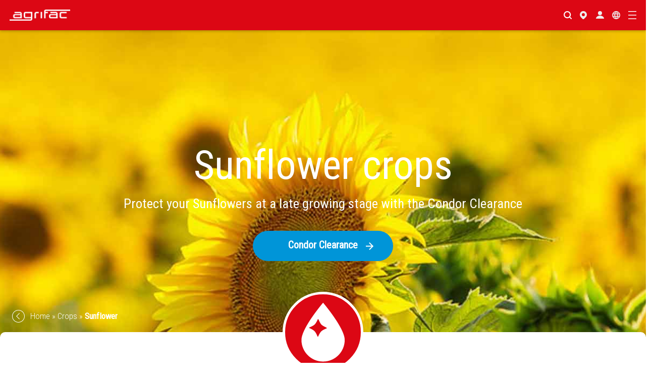

--- FILE ---
content_type: text/html; charset=UTF-8
request_url: https://www.agrifac.com/au/crops/sunflower/
body_size: 13952
content:
<!doctype html>
<html lang="en-AU">
<head>
	<!-- Google Tag Manager -->
<script>(function(w,d,s,l,i){w[l]=w[l]||[];w[l].push({'gtm.start':
new Date().getTime(),event:'gtm.js'});var f=d.getElementsByTagName(s)[0],
j=d.createElement(s),dl=l!='dataLayer'?'&l='+l:'';j.async=true;j.src=
'https://www.googletagmanager.com/gtm.js?id='+i+dl;f.parentNode.insertBefore(j,f);
})(window,document,'script','dataLayer','GTM-TFD6NWK');</script>
<!-- End Google Tag Manager -->
<meta name="google-site-verification" content="iWf_Nxo4Ilbggl4LfvdN7flczpK3UvkidJV-r6989LY" />	<meta charset="UTF-8" />
	<meta name="viewport" content="width=device-width, initial-scale=1">

	<link rel="shortcut icon" href="https://www.agrifac.com/app/themes/agrifac/favicon.png" />
	<link rel="pingback" href="" />

    <link rel="preload" href="https://fonts.googleapis.com/css2?family=Roboto+Condensed:wght@300;400&family=Roboto:wght@300;400;700&display=swap" as="style" onload="this.onload=null;this.rel='stylesheet'" />
    <noscript><link href="https://fonts.googleapis.com/css2?family=Roboto+Condensed:wght@300;400&family=Roboto:wght@300;400;700&display=swap" rel="stylesheet" type="text/css" /></noscript>
	<meta name='robots' content='index, follow, max-image-preview:large, max-snippet:-1, max-video-preview:-1' />
	<style>img:is([sizes="auto" i], [sizes^="auto," i]) { contain-intrinsic-size: 3000px 1500px }</style>
	
	<!-- This site is optimized with the Yoast SEO plugin v26.2 - https://yoast.com/wordpress/plugins/seo/ -->
	<title>Sunflower - Agrifac Australia</title>
	<link rel="canonical" href="https://www.agrifac.com/au/crops/sunflower/" />
	<meta property="og:locale" content="en_US" />
	<meta property="og:type" content="article" />
	<meta property="og:title" content="Sunflower - Agrifac Australia" />
	<meta property="og:description" content="Protect your Sunflowers even at a late growing stage Sunflowers’ drought-tolerance make it an ideal crop to grow in warmer countries. With the selective breeding of the crop over the years however, it has become adaptable to grow in most parts of the world, within the dry sunny regions. The sunflower plant has a deep, [&hellip;]" />
	<meta property="og:url" content="https://www.agrifac.com/au/crops/sunflower/" />
	<meta property="og:site_name" content="Agrifac Australia" />
	<meta property="article:modified_time" content="2020-11-20T12:45:30+00:00" />
	<meta property="og:image" content="https://www.agrifac.com/app/uploads/sites/4/2020/09/Sunflowers.jpg" />
	<meta property="og:image:width" content="1920" />
	<meta property="og:image:height" content="990" />
	<meta property="og:image:type" content="image/jpeg" />
	<meta name="twitter:card" content="summary_large_image" />
	<meta name="twitter:label1" content="Est. reading time" />
	<meta name="twitter:data1" content="2 minutes" />
	<script type="application/ld+json" class="yoast-schema-graph">{"@context":"https://schema.org","@graph":[{"@type":"WebPage","@id":"https://www.agrifac.com/au/crops/sunflower/","url":"https://www.agrifac.com/au/crops/sunflower/","name":"Sunflower - Agrifac Australia","isPartOf":{"@id":"https://www.agrifac.com/au/#website"},"primaryImageOfPage":{"@id":"https://www.agrifac.com/au/crops/sunflower/#primaryimage"},"image":{"@id":"https://www.agrifac.com/au/crops/sunflower/#primaryimage"},"thumbnailUrl":"https://www.agrifac.com/app/uploads/sites/4/2020/09/Sunflowers.jpg","datePublished":"2020-09-17T09:14:33+00:00","dateModified":"2020-11-20T12:45:30+00:00","breadcrumb":{"@id":"https://www.agrifac.com/au/crops/sunflower/#breadcrumb"},"inLanguage":"en-AU","potentialAction":[{"@type":"ReadAction","target":["https://www.agrifac.com/au/crops/sunflower/"]}]},{"@type":"ImageObject","inLanguage":"en-AU","@id":"https://www.agrifac.com/au/crops/sunflower/#primaryimage","url":"https://www.agrifac.com/app/uploads/sites/4/2020/09/Sunflowers.jpg","contentUrl":"https://www.agrifac.com/app/uploads/sites/4/2020/09/Sunflowers.jpg","width":1920,"height":990,"caption":"Sunflower crops"},{"@type":"BreadcrumbList","@id":"https://www.agrifac.com/au/crops/sunflower/#breadcrumb","itemListElement":[{"@type":"ListItem","position":1,"name":"Home","item":"https://www.agrifac.com/au/"},{"@type":"ListItem","position":2,"name":"Crops","item":"https://www.agrifac.com/au/crops/"},{"@type":"ListItem","position":3,"name":"Sunflower"}]},{"@type":"WebSite","@id":"https://www.agrifac.com/au/#website","url":"https://www.agrifac.com/au/","name":"Agrifac Australia","description":"","potentialAction":[{"@type":"SearchAction","target":{"@type":"EntryPoint","urlTemplate":"https://www.agrifac.com/au/?s={search_term_string}"},"query-input":{"@type":"PropertyValueSpecification","valueRequired":true,"valueName":"search_term_string"}}],"inLanguage":"en-AU"}]}</script>
	<!-- / Yoast SEO plugin. -->


<link rel='stylesheet' id='wp-block-library-css' href='https://www.agrifac.com/au/wp-includes/css/dist/block-library/style.min.css?x32832&amp;ver=6.8.3' media='all' />
<style id='classic-theme-styles-inline-css'>
/*! This file is auto-generated */
.wp-block-button__link{color:#fff;background-color:#32373c;border-radius:9999px;box-shadow:none;text-decoration:none;padding:calc(.667em + 2px) calc(1.333em + 2px);font-size:1.125em}.wp-block-file__button{background:#32373c;color:#fff;text-decoration:none}
</style>
<link rel='stylesheet' id='editorskit-frontend-css' href='https://www.agrifac.com/app/plugins/block-options/build/style.build.css?x32832&amp;ver=new' media='all' />
<style id='global-styles-inline-css'>
:root{--wp--preset--aspect-ratio--square: 1;--wp--preset--aspect-ratio--4-3: 4/3;--wp--preset--aspect-ratio--3-4: 3/4;--wp--preset--aspect-ratio--3-2: 3/2;--wp--preset--aspect-ratio--2-3: 2/3;--wp--preset--aspect-ratio--16-9: 16/9;--wp--preset--aspect-ratio--9-16: 9/16;--wp--preset--gradient--vivid-cyan-blue-to-vivid-purple: linear-gradient(135deg,rgba(6,147,227,1) 0%,rgb(155,81,224) 100%);--wp--preset--gradient--light-green-cyan-to-vivid-green-cyan: linear-gradient(135deg,rgb(122,220,180) 0%,rgb(0,208,130) 100%);--wp--preset--gradient--luminous-vivid-amber-to-luminous-vivid-orange: linear-gradient(135deg,rgba(252,185,0,1) 0%,rgba(255,105,0,1) 100%);--wp--preset--gradient--luminous-vivid-orange-to-vivid-red: linear-gradient(135deg,rgba(255,105,0,1) 0%,rgb(207,46,46) 100%);--wp--preset--gradient--very-light-gray-to-cyan-bluish-gray: linear-gradient(135deg,rgb(238,238,238) 0%,rgb(169,184,195) 100%);--wp--preset--gradient--cool-to-warm-spectrum: linear-gradient(135deg,rgb(74,234,220) 0%,rgb(151,120,209) 20%,rgb(207,42,186) 40%,rgb(238,44,130) 60%,rgb(251,105,98) 80%,rgb(254,248,76) 100%);--wp--preset--gradient--blush-light-purple: linear-gradient(135deg,rgb(255,206,236) 0%,rgb(152,150,240) 100%);--wp--preset--gradient--blush-bordeaux: linear-gradient(135deg,rgb(254,205,165) 0%,rgb(254,45,45) 50%,rgb(107,0,62) 100%);--wp--preset--gradient--luminous-dusk: linear-gradient(135deg,rgb(255,203,112) 0%,rgb(199,81,192) 50%,rgb(65,88,208) 100%);--wp--preset--gradient--pale-ocean: linear-gradient(135deg,rgb(255,245,203) 0%,rgb(182,227,212) 50%,rgb(51,167,181) 100%);--wp--preset--gradient--electric-grass: linear-gradient(135deg,rgb(202,248,128) 0%,rgb(113,206,126) 100%);--wp--preset--gradient--midnight: linear-gradient(135deg,rgb(2,3,129) 0%,rgb(40,116,252) 100%);--wp--preset--spacing--20: 0.44rem;--wp--preset--spacing--30: 0.67rem;--wp--preset--spacing--40: 1rem;--wp--preset--spacing--50: 1.5rem;--wp--preset--spacing--60: 2.25rem;--wp--preset--spacing--70: 3.38rem;--wp--preset--spacing--80: 5.06rem;--wp--preset--shadow--natural: 6px 6px 9px rgba(0, 0, 0, 0.2);--wp--preset--shadow--deep: 12px 12px 50px rgba(0, 0, 0, 0.4);--wp--preset--shadow--sharp: 6px 6px 0px rgba(0, 0, 0, 0.2);--wp--preset--shadow--outlined: 6px 6px 0px -3px rgba(255, 255, 255, 1), 6px 6px rgba(0, 0, 0, 1);--wp--preset--shadow--crisp: 6px 6px 0px rgba(0, 0, 0, 1);}:where(.is-layout-flex){gap: 0.5em;}:where(.is-layout-grid){gap: 0.5em;}body .is-layout-flex{display: flex;}.is-layout-flex{flex-wrap: wrap;align-items: center;}.is-layout-flex > :is(*, div){margin: 0;}body .is-layout-grid{display: grid;}.is-layout-grid > :is(*, div){margin: 0;}:where(.wp-block-columns.is-layout-flex){gap: 2em;}:where(.wp-block-columns.is-layout-grid){gap: 2em;}:where(.wp-block-post-template.is-layout-flex){gap: 1.25em;}:where(.wp-block-post-template.is-layout-grid){gap: 1.25em;}.has-vivid-cyan-blue-to-vivid-purple-gradient-background{background: var(--wp--preset--gradient--vivid-cyan-blue-to-vivid-purple) !important;}.has-light-green-cyan-to-vivid-green-cyan-gradient-background{background: var(--wp--preset--gradient--light-green-cyan-to-vivid-green-cyan) !important;}.has-luminous-vivid-amber-to-luminous-vivid-orange-gradient-background{background: var(--wp--preset--gradient--luminous-vivid-amber-to-luminous-vivid-orange) !important;}.has-luminous-vivid-orange-to-vivid-red-gradient-background{background: var(--wp--preset--gradient--luminous-vivid-orange-to-vivid-red) !important;}.has-very-light-gray-to-cyan-bluish-gray-gradient-background{background: var(--wp--preset--gradient--very-light-gray-to-cyan-bluish-gray) !important;}.has-cool-to-warm-spectrum-gradient-background{background: var(--wp--preset--gradient--cool-to-warm-spectrum) !important;}.has-blush-light-purple-gradient-background{background: var(--wp--preset--gradient--blush-light-purple) !important;}.has-blush-bordeaux-gradient-background{background: var(--wp--preset--gradient--blush-bordeaux) !important;}.has-luminous-dusk-gradient-background{background: var(--wp--preset--gradient--luminous-dusk) !important;}.has-pale-ocean-gradient-background{background: var(--wp--preset--gradient--pale-ocean) !important;}.has-electric-grass-gradient-background{background: var(--wp--preset--gradient--electric-grass) !important;}.has-midnight-gradient-background{background: var(--wp--preset--gradient--midnight) !important;}
:where(.wp-block-post-template.is-layout-flex){gap: 1.25em;}:where(.wp-block-post-template.is-layout-grid){gap: 1.25em;}
:where(.wp-block-columns.is-layout-flex){gap: 2em;}:where(.wp-block-columns.is-layout-grid){gap: 2em;}
:root :where(.wp-block-pullquote){font-size: 1.5em;line-height: 1.6;}
</style>
<link rel='stylesheet' id='trp-language-switcher-style-css' href='https://www.agrifac.com/app/plugins/translatepress-multilingual/assets/css/trp-language-switcher.css?x32832&amp;ver=3.0.1' media='all' />
<link rel='stylesheet' id='main-css' href='https://www.agrifac.com/app/themes/agrifac/assets/css/main.css?x32832&amp;ver=6.8.3' media='all' />
<link rel='stylesheet' id='YTPlayer-css' href='https://www.agrifac.com/app/themes/agrifac/assets/styles/YTPlayer/YTPlayer.css?x32832&amp;ver=6.8.3' media='all' />
<script src="https://www.agrifac.com/app/themes/agrifac/assets/scripts/jquery-3.5.1.min.js?x32832&amp;ver=6.8.3" id="jquery-js"></script>
<link rel='shortlink' href='https://www.agrifac.com/au/?p=2191' />
<link rel="alternate" hreflang="en" href="https://www.agrifac.com/crops/sunflower/"><link rel="alternate" hreflang="en-GB" href="https://www.agrifac.com/uk/crops/sunflower/"><link rel="alternate" hreflang="uk-UA" href="https://www.agrifac.com/ua/crops/sunflower/"><link rel="alternate" hreflang="fr-FR" href="https://www.agrifac.com/fr/crops/sunflower/"><link rel="alternate" hreflang="ro-RO" href="https://www.agrifac.com/ro/crops/sunflower/"><link rel="alternate" hreflang="pl-PL" href="https://www.agrifac.com/pl/crops/sunflower/"><link rel="alternate" hreflang="ru-RU" href="https://www.agrifac.com/ru/crops/sunflower/"><link rel="alternate" hreflang="en-CA" href="https://www.agrifac.com/ca/crops/sunflower/"><link rel="alternate" hreflang="de-DE" href="https://www.agrifac.com/de/crops/sunflower/"><link rel="alternate" hreflang="cs-CZ" href="https://www.agrifac.com/cz/crops/sunflower/"><link rel="alternate" hreflang="hu-HU" href="https://www.agrifac.com/hu/crops/sunflower/"><link rel="alternate" hreflang="bg-BG" href="https://www.agrifac.com/bg/crops/sunflower/"><link rel="alternate" hreflang="kk-KZ" href="https://www.agrifac.com/kz/crops/sunflower/"><link rel="alternate" hreflang="en-US" href="https://www.agrifac.com/us/crops/sunflower/"><link rel="alternate" hreflang="en-AU" href="https://www.agrifac.com/au/crops/sunflower/"><link rel="alternate" hreflang="en-AU" href="https://www.agrifac.com/au/crops/sunflower/"/>
<link rel="alternate" hreflang="en" href="https://www.agrifac.com/au/crops/sunflower/"/>
</head>
<body class="wp-singular crops-template-default single single-crops postid-2191 wp-theme-agrifac translatepress-en_AU">
<!-- Google Tag Manager (noscript) -->
<noscript><iframe src="https://www.googletagmanager.com/ns.html?id=GTM-TFD6NWK"
height="0" width="0" style="display:none;visibility:hidden"></iframe></noscript>
<!-- End Google Tag Manager (noscript) -->
<div class="website-dim"></div>

<header class="site-head" id="top">
	<div class="site-head__inner wrapper">
		<div class="site-head__top">
			<div class="js-header-search__button">
				<div class="icon">
					<svg id="Group_12" data-name="Group 12" xmlns="http://www.w3.org/2000/svg" width="15.772" height="15.772" viewBox="0 0 15.772 15.772">
						<path id="Path_9" data-name="Path 9" d="M.07.063C.059.052.045.049.034.039A6.972,6.972,0,0,0,1.511-4.23a7.039,7.039,0,0,0-7.039-7.039A7.039,7.039,0,0,0-12.567-4.23,7.039,7.039,0,0,0-5.528,2.809,6.972,6.972,0,0,0-1.259,1.332c.01.011.013.026.024.036L1.629,4.232A.923.923,0,1,0,2.934,2.927ZM-.6-4.23A4.928,4.928,0,0,1-5.528.7,4.928,4.928,0,0,1-10.455-4.23,4.928,4.928,0,0,1-5.528-9.157,4.928,4.928,0,0,1-.6-4.23" transform="translate(12.567 11.269)" fill="#fff"/>
					</svg>
				</div>
			</div>
															
																		<a class="link__icon-1" href="https://agrifac.com/au/contact/sales-team/" target="_self">
																			
								
								<style>.icon_color_696 path, .icon_color_696 rect, .icon_color_696 polygon, .icon_color_696 { fill: !important; filter: brightness(0) saturate(100%) invert(1) brightness(2) contrast(1); }</style>
								<div class="icon">
																			<img width="14" height="18" src="https://www.agrifac.com/app/uploads/sites/4/2020/08/location.svg" class="attachment-full size-full wp-post-image" alt="" decoding="async" />																										</div>

								
																																	</a>
											
								
																		<a class="link__icon-2" href="https://my.agrifac.com/login" target="_blank" rel="noreferrer">
																			
								
								<style>.icon_color_694 path, .icon_color_694 rect, .icon_color_694 polygon, .icon_color_694 { fill: !important; filter: brightness(0) saturate(100%) invert(1) brightness(2) contrast(1); }</style>
								<div class="icon">
																			<img width="19" height="18" src="https://www.agrifac.com/app/uploads/sites/4/2020/08/user.svg" class="attachment-full size-full wp-post-image" alt="" decoding="async" srcset="https://www.agrifac.com/app/uploads/sites/4//2020/08/user.svg 150w, https://www.agrifac.com/app/uploads/sites/4//2020/08/user.svg 300w, https://www.agrifac.com/app/uploads/sites/4//2020/08/user.svg 1024w, https://www.agrifac.com/app/uploads/sites/4//2020/08/user.svg 19w" sizes="(max-width: 19px) 100vw, 19px" />																										</div>

								
																																	</a>
											
								
																		<div class="link__icon-3">
																			
								
								<style>.icon_color_698 path, .icon_color_698 rect, .icon_color_698 polygon, .icon_color_698 { fill: !important; filter: brightness(0) saturate(100%) invert(1) brightness(2) contrast(1); }</style>
								<div class="icon">
																			<img width="18" height="18" src="https://www.agrifac.com/app/uploads/sites/4/2020/08/globe.svg" class="attachment-full size-full wp-post-image" alt="" decoding="async" srcset="https://www.agrifac.com/app/uploads/sites/4//2020/08/globe.svg 150w, https://www.agrifac.com/app/uploads/sites/4//2020/08/globe.svg 300w, https://www.agrifac.com/app/uploads/sites/4//2020/08/globe.svg 1024w, https://www.agrifac.com/app/uploads/sites/4//2020/08/globe.svg 18w" sizes="(max-width: 18px) 100vw, 18px" />																												<ul class="language-selector"><li class='language-selector__list'><a href='https://www.agrifac.com/crops/sunflower/' class='language-selector__link'><img class='language-selector__img' src=https://www.agrifac.com/app/themes/agrifac/assets/img/001.png /></a></li><li class='language-selector__list'><a href='https://www.agrifac.com/uk/crops/sunflower/' class='language-selector__link'><img class='language-selector__img' src=https://www.agrifac.com/app/themes/agrifac/assets/img/gb.png /></a></li><li class='language-selector__list'><a href='https://www.agrifac.com/ua/crops/sunflower/' class='language-selector__link'><img class='language-selector__img' src=https://www.agrifac.com/app/themes/agrifac/assets/img/ua.png /></a></li><li class='language-selector__list'><a href='https://www.agrifac.com/fr/crops/sunflower/' class='language-selector__link'><img class='language-selector__img' src=https://www.agrifac.com/app/themes/agrifac/assets/img/fr.png /></a></li><li class='language-selector__list'><a href='https://www.agrifac.com/ro/crops/sunflower/' class='language-selector__link'><img class='language-selector__img' src=https://www.agrifac.com/app/themes/agrifac/assets/img/ro.png /></a></li><li class='language-selector__list'><a href='https://www.agrifac.com/pl/crops/sunflower/' class='language-selector__link'><img class='language-selector__img' src=https://www.agrifac.com/app/themes/agrifac/assets/img/pl.png /></a></li><li class='language-selector__list'><a href='https://www.agrifac.com/ca/crops/sunflower/' class='language-selector__link'><img class='language-selector__img' src=https://www.agrifac.com/app/themes/agrifac/assets/img/ca.png /></a></li><li class='language-selector__list'><a href='https://www.agrifac.com/de/crops/sunflower/' class='language-selector__link'><img class='language-selector__img' src=https://www.agrifac.com/app/themes/agrifac/assets/img/de.png /></a></li><li class='language-selector__list'><a href='https://www.agrifac.com/cz/crops/sunflower/' class='language-selector__link'><img class='language-selector__img' src=https://www.agrifac.com/app/themes/agrifac/assets/img/cz.png /></a></li><li class='language-selector__list'><a href='https://www.agrifac.com/hu/crops/sunflower/' class='language-selector__link'><img class='language-selector__img' src=https://www.agrifac.com/app/themes/agrifac/assets/img/hu.png /></a></li><li class='language-selector__list'><a href='https://www.agrifac.com/bg/crops/sunflower/' class='language-selector__link'><img class='language-selector__img' src=https://www.agrifac.com/app/themes/agrifac/assets/img/bg.png /></a></li><li class='language-selector__list'><a href='https://www.agrifac.com/kz/crops/sunflower/' class='language-selector__link'><img class='language-selector__img' src=https://www.agrifac.com/app/themes/agrifac/assets/img/kz.png /></a></li><li class='language-selector__list'><a href='https://www.agrifac.com/us/crops/sunflower/' class='language-selector__link'><img class='language-selector__img' src=https://www.agrifac.com/app/themes/agrifac/assets/img/us.png /></a></li><li class='language-selector__list'><a href='https://www.agrifac.com/au/crops/sunflower/' class='language-selector__link'><img class='language-selector__img' src=https://www.agrifac.com/app/themes/agrifac/assets/img/au.png /></a></li></ul>																	</div>

								
																																	</div>
											
							
			<button class="js-menu-toggle" aria-label="Open/close menu" id="header-menu-toggle">
				<svg class="icon js-menu-toggle-hamburger" aria-hidden="true" focusable="false"><use xlink:href="https://www.agrifac.com/app/themes/agrifac/assets/icons/icons.sprite.svg#icon-hamburger"></use></svg>				<svg class="icon js-menu-toggle-close" aria-hidden="true" focusable="false"><use xlink:href="https://www.agrifac.com/app/themes/agrifac/assets/icons/icons.sprite.svg#icon-close"></use></svg>			</button>

			<div class="header__search js-header-search">
				<div class="header-search__inner">
					<form class="header-search__form" method="get" id="searchform" action="https://www.agrifac.com/au/">
						<input class="header-search__input js-search-input" id="header-search-input" type="text" aria-label="Search" name="s" id="s" placeholder="Search">
						<button class="header-search__btn js-search-icon" aria-label="Search" id="header-search-input-button"><svg class="icon" aria-hidden="true" focusable="false"><use xlink:href="https://www.agrifac.com/app/themes/agrifac/assets/icons/icons.sprite.svg#icon-search"></use></svg><span class="sr-only">Search</span></button>
					</form>
				</div>
			</div>

		</div>
		<div class="site-head__grid">
			<a class="site-head__logo" href="https://www.agrifac.com/au" aria-label="Back to home">
				<img src="https://www.agrifac.com/app/themes/agrifac/assets/img/logo.svg" alt="Logo">
				<span class="sr-only">Home</span>
			</a>
			
<nav class="header__navbar site-navigation js-header">
            <ul class="site-nav">
                    <li class="site-nav__item js-toggle-sub-menu has-subnav " data-hover="false">
                                    <a class="has-subnav-link" href="/au/condor-crop-sprayers/" target="_self">Crop Sprayers</a>
                                <button class="site-nav__toggle-submenu" aria-label="Open submenu" id="submenu-toggle"><svg class="icon" aria-hidden="true" focusable="false"><use xlink:href="https://www.agrifac.com/app/themes/agrifac/assets/icons/icons.sprite.svg#icon-plus"></use></svg></button>
                                                    <div class="sub-menu">
                                            
                            
                            <style>.icon_color_934 path, .icon_color_934 rect, .icon_color_934 polygon, .icon_color_934 { fill:#ffffff !important; filter: brightness(0) saturate(100%) invert(1) brightness(2) contrast(1); }</style>
                            <div class="header-badge badge">
                                                                    <img src="https://www.agrifac.com/app/uploads/sites/4/2020/08/CropSprayer_black.svg" class="icon_color_934 wp-post-image" alt="Crop sprayers" decoding="async" />                                                            </div>

                            
                                                                                        
                                            <div class="header-columns">
                                                            <div>
                                                                            <ul class="nav">
                                                                                            <li>
                                                                                                     <a href="/au/condor-crop-sprayers" target="_self">Crop Sprayers</a>
                                                                                                       
                                                                                                </li>
                                                                                            <li>
                                                                                                     <a href="https://www.agrifac.com/au/condor-crop-sprayers/condor/" target="_self">Condor - The original</a>
                                                                                                       
                                                                                                </li>
                                                                                            <li>
                                                                                                     <a href="https://www.agrifac.com/au/condor-crop-sprayers/condor-clearance/" target="_self">Condor Clearance - High crops</a>
                                                                                                       
                                                                                                </li>
                                                                                            <li>
                                                                                                     <a href="https://www.agrifac.com/au/condor-crop-sprayers/condor-mountainmaster/" target="_self">Condor MountainMaster - Hilly areas</a>
                                                                                                       
                                                                                                </li>
                                                                                            <li>
                                                                                                     <a href="https://www.agrifac.com/au/condor-crop-sprayers/condor-vanguard/" target="_self">Condor Vanguard - Extra capacity</a>
                                                                                                       
                                                                                                </li>
                                                                                            <li>
                                                                                                     <a href="https://www.agrifac.com/au/condor-crop-sprayers/condor-endurance/" target="_self">Condor Endurance -Extreme capacity</a>
                                                                                                       
                                                                                                </li>
                                                                                            <li>
                                                                                                     <a href="https://www.agrifac.com/au/contact-demo-request/" target="_self">Request demo</a>
                                                                                                       
                                                                                                </li>
                                                                                            <li>
                                                                                                     <a href="https://used.agrifac.com/agrifac/premiumproven/agriculture/selfpropelledsprayers" target="_self">Used machinery</a>
                                                                                                       
                                                                                                </li>
                                                                                    </ul>
                                                                    </div>
                                                    </div> 
                                    </div>
                            </li>
                    <li class="site-nav__item js-toggle-sub-menu has-subnav " data-hover="false">
                                    <a class="has-subnav-link" href="https://www.agrifac.com/au/sustainable-farming/drift-reduction-spraying/" target="_self">Solutions</a>
                                <button class="site-nav__toggle-submenu" aria-label="Open submenu" id="submenu-toggle"><svg class="icon" aria-hidden="true" focusable="false"><use xlink:href="https://www.agrifac.com/app/themes/agrifac/assets/icons/icons.sprite.svg#icon-plus"></use></svg></button>
                                                    <div class="sub-menu">
                                            
                            
                            <style>.icon_color_934 path, .icon_color_934 rect, .icon_color_934 polygon, .icon_color_934 { fill:#ffffff !important; filter: brightness(0) saturate(100%) invert(1) brightness(2) contrast(1); }</style>
                            <div class="header-badge badge">
                                                                    <img src="https://www.agrifac.com/app/uploads/sites/4/2020/08/CropSprayer_black.svg" class="icon_color_934 wp-post-image" alt="Crop sprayers" decoding="async" />                                                            </div>

                            
                                                                                        
                                            <div class="header-columns">
                                                            <div>
                                                                            <ul class="nav">
                                                                                            <li>
                                                                                                            <!--layout weg-->
                                                            <a class="clean" href="https://www.agrifac.com/sustainable-farming/drift-reduction-spraying/" target="_self">95% Drift Reduction</a>
                                                                                                           
                                                                                                </li>
                                                                                            <li>
                                                                                                     <a href="https://www.agrifac.com/au/?page_id=7353" target="_self">Task Map Spraying</a>
                                                                                                       
                                                                                                </li>
                                                                                            <li>
                                                                                                     <a href="https://www.agrifac.com/au/sustainable-farming/spot-spraying/" target="_self">Spot Spraying</a>
                                                                                                       
                                                                                                </li>
                                                                                            <li>
                                                                                                     <a href="https://www.agrifac.com/au/optional-spray-technology/band-spraying/" target="_self">Band Spraying</a>
                                                                                                       
                                                                                                </li>
                                                                                            <li>
                                                                                                     <a href="https://www.agrifac.com/sustainable-farming/pulse-width-modulation-pwm-spraying/" target="_self">PMW Spraying</a>
                                                                                                       
                                                                                                </li>
                                                                                            <li>
                                                                                                     <a href="https://www.agrifac.com/au/sustainable-farming/air-assisted-spraying/" target="_self">Air Assisted Spraying</a>
                                                                                                       
                                                                                                </li>
                                                                                            <li>
                                                                                                     <a href="https://www.agrifac.com/au/sustainable-farming/vertical-spraying/" target="_self">Vertical Spraying</a>
                                                                                                       
                                                                                                </li>
                                                                                            <li>
                                                                                                     <a href="https://www.agrifac.com/au/condor-crop-sprayers/condor-clearance/" target="_self">High Crops</a>
                                                                                                       
                                                                                                </li>
                                                                                            <li>
                                                                                                     <a href="https://www.agrifac.com/au/condor-crop-sprayers/condor-mountainmaster/" target="_self">Hilly Areas</a>
                                                                                                       
                                                                                                </li>
                                                                                            <li>
                                                                                                     <a href="https://www.agrifac.com/au/sustainable-farming/precision-farming/" target="_self">Precision Farming</a>
                                                                                                       
                                                                                                </li>
                                                                                            <li>
                                                                                                     <a href="https://www.agrifac.com/au/sustainable-farming/" target="_self">Optimal coverage</a>
                                                                                                       
                                                                                                </li>
                                                                                    </ul>
                                                                    </div>
                                                    </div> 
                                    </div>
                            </li>
                    <li class="site-nav__item js-toggle-sub-menu has-subnav " data-hover="false">
                                    <a class="has-subnav-link" href="https://www.agrifac.com/au/sustainable-farming" target="_self">Sustainability</a>
                                <button class="site-nav__toggle-submenu" aria-label="Open submenu" id="submenu-toggle"><svg class="icon" aria-hidden="true" focusable="false"><use xlink:href="https://www.agrifac.com/app/themes/agrifac/assets/icons/icons.sprite.svg#icon-plus"></use></svg></button>
                                                    <div class="sub-menu">
                                            
                            
                            <style>.icon_color_941 path, .icon_color_941 rect, .icon_color_941 polygon, .icon_color_941 { fill:#ffffff !important; filter: brightness(0) saturate(100%) invert(1) brightness(2) contrast(1); }</style>
                            <div class="header-badge badge">
                                                                    <img src="https://www.agrifac.com/app/uploads/sites/4/2020/08/SustainableFarming_02_black.svg" class="icon_color_941 wp-post-image" alt="Sustainable farming Agrifac" decoding="async" />                                                            </div>

                            
                                                                                        
                                            <div class="header-columns">
                                                            <div>
                                                                            <ul class="nav">
                                                                                            <li>
                                                                                                     <a href="https://www.agrifac.com/au/sustainable-farming/spot-spraying/" target="_self">Spot Spraying</a>
                                                                                                       
                                                                                                </li>
                                                                                            <li>
                                                                                                     <a href="https://www.agrifac.com/au/?page_id=7356" target="_self">Impact</a>
                                                                                                       
                                                                                                </li>
                                                                                            <li>
                                                                                                     <a href="https://www.agrifac.com/au/stress-reduction-growth/" target="_self">Stress reduction – Growth</a>
                                                                                                       
                                                                                                </li>
                                                                                            <li>
                                                                                                     <a href="https://www.agrifac.com/au/sustainable-farming/drift-reduction-spraying/" target="_self">Drift</a>
                                                                                                       
                                                                                                </li>
                                                                                            <li>
                                                                                                     <a href="https://www.agrifac.com/au/?page_id=7357" target="_self">Capacity</a>
                                                                                                       
                                                                                                </li>
                                                                                            <li>
                                                                                                     <a href="https://www.agrifac.com/au/precision-farming/" target="_self">Precision Farming</a>
                                                                                                       
                                                                                                </li>
                                                                                            <li>
                                                                                                     <a href="https://www.agrifac.com/au/sustainable-farming/spot-spraying/" target="_self">Spot Spraying</a>
                                                                                                       
                                                                                                </li>
                                                                                            <li>
                                                                                                     <a href="https://www.agrifac.com/au/?page_id=7353" target="_self">Task Map Spraying</a>
                                                                                                       
                                                                                                </li>
                                                                                            <li>
                                                                                                     <a href="https://www.agrifac.com/au/4es-for-growers/" target="_self">4e&#039;s for Growers</a>
                                                                                                       
                                                                                                </li>
                                                                                    </ul>
                                                                    </div>
                                                    </div> 
                                    </div>
                            </li>
                    <li class="site-nav__item js-toggle-sub-menu " data-hover="false">
                                    <a class="has-subnav-link" href="/au/user-experiences/" target="_self">User Experiences</a>
                                <button class="site-nav__toggle-submenu" aria-label="Open submenu" id="submenu-toggle"><svg class="icon" aria-hidden="true" focusable="false"><use xlink:href="https://www.agrifac.com/app/themes/agrifac/assets/icons/icons.sprite.svg#icon-plus"></use></svg></button>
                            </li>
                    <li class="site-nav__item js-toggle-sub-menu has-subnav " data-hover="false">
                                    <a class="has-subnav-link" href="https://www.agrifac.com/au/why-agrifac/" target="_self">About Agrifac</a>
                                <button class="site-nav__toggle-submenu" aria-label="Open submenu" id="submenu-toggle"><svg class="icon" aria-hidden="true" focusable="false"><use xlink:href="https://www.agrifac.com/app/themes/agrifac/assets/icons/icons.sprite.svg#icon-plus"></use></svg></button>
                                                    <div class="sub-menu remove-grid">
                                            
                            
                            <style>.icon_color_604 path, .icon_color_604 rect, .icon_color_604 polygon, .icon_color_604 { fill:#ffffff !important; filter: brightness(0) saturate(100%) invert(1) brightness(2) contrast(1); }</style>
                            <div class="header-badge badge">
                                                                    <img src="https://www.agrifac.com/app/uploads/sites/4/2020/08/Why-Agrifac.svg" class="icon_color_604 wp-post-image" alt="About Agrifac" decoding="async" />                                                            </div>

                            
                                                                                        
                                            <div class="header-columns remove-grid">
                                                            <div>
                                                                            <ul class="nav">
                                                                                            <li>
                                                                                                     <a href="https://www.agrifac.com/au/why-agrifac/" target="_self">About Agrifac</a>
                                                                                                       
                                                                                                </li>
                                                                                            <li>
                                                                                                     <a href="https://www.agrifac.com/au/why-agrifac/mission-vision/" target="_self">Mission &amp; Vision</a>
                                                                                                       
                                                                                                </li>
                                                                                            <li>
                                                                                                     <a href="https://www.agrifac.com/au/why-agrifac/sustainability/" target="_self">Sustainability</a>
                                                                                                       
                                                                                                </li>
                                                                                            <li>
                                                                                                     <a href="https://www.agrifac.com/au/vacancies/" target="_self">Vacancies</a>
                                                                                                       
                                                                                                </li>
                                                                                            <li>
                                                                                                     <a href="https://www.agrifac.com/au/events/" target="_self">Events</a>
                                                                                                       
                                                                                                </li>
                                                                                            <li>
                                                                                                     <a href="https://www.agrifac.com/au/news/" target="_self">News</a>
                                                                                                       
                                                                                                </li>
                                                                                            <li>
                                                                                                     <a href="https://www.agrifac.com/au/contact/service-and-parts/" target="_self">Dealers</a>
                                                                                                       
                                                                                                </li>
                                                                                    </ul>
                                                                    </div>
                                                    </div> 
                                    </div>
                            </li>
                    <li class="site-nav__item js-toggle-sub-menu has-subnav is-contact-item" data-hover="false">
                                    <a class="has-subnav-link" href="https://www.agrifac.com/au/contact/" target="_self">Contact</a>
                                <button class="site-nav__toggle-submenu" aria-label="Open submenu" id="submenu-toggle"><svg class="icon" aria-hidden="true" focusable="false"><use xlink:href="https://www.agrifac.com/app/themes/agrifac/assets/icons/icons.sprite.svg#icon-plus"></use></svg></button>
                                                    <div class="sub-menu">
                                            
                            
                            <style>.icon_color_943 path, .icon_color_943 rect, .icon_color_943 polygon, .icon_color_943 { fill:#ffffff !important; filter: brightness(0) saturate(100%) invert(1) brightness(2) contrast(1); }</style>
                            <div class="header-badge badge">
                                                                    <img src="https://www.agrifac.com/app/uploads/sites/4/2020/08/Contact_black.svg" class="icon_color_943 wp-post-image" alt="Contact Agrifac" decoding="async" />                                                            </div>

                            
                                                                                        
                                            <div class="header-columns">
                                                        <div>
                                                                    <a href="https://www.agrifac.com/au/contact/agrifac-australia/" target="_self">Agrifac Australia Main Office</a>
                                                                <p>Unit5/191 Melbourne Street,<br />
North Adelaide, <br />
South Australia 5006<br />
Australia</p>
                                <a href="tel:1300 805620 ">1300 805620 </a>
                                <a href="mailto:admin-au@agrifac.com">admin-au@agrifac.com</a>
                            </div>
                                                        <div>
                                                                    <a href="https://www.agrifac.com/au/contact/general-contact/" target="_self">Agrifac Australia Perth</a>
                                                                <p>76 Baile Road<br />
Canning Vale<br />
6155 Western Australia <br />
</p>
                                <a href="tel:1300 805620">1300 805620</a>
                                <a href="mailto:admin-au@agrifac.com">admin-au@agrifac.com</a>
                            </div>
                                                        <div>
                                                                    <a href="https://www.agrifac.com/au/contact/general-contact/" target="_self">Agrifac Australia Horsham</a>
                                                                <p>150 Golf Course Road, <br />
Horsham, <br />
Victoria 3400<br />
Australia</p>
                                <a href="tel:1300 805620 ">1300 805620 </a>
                                <a href="mailto:admin-au@agrifac.com">admin-au@agrifac.com</a>
                            </div>
                                                        <div>
                                                                    <a href="https://www.agrifac.com/au/contact/general-contact/" target="_self">Agrifac Australia Katanning</a>
                                                                <p>150 Beaufort St, <br />
Katanning, <br />
Western Australia 6317<br />
Australia</p>
                                <a href="tel:1300 805620">1300 805620</a>
                                <a href="mailto:admin-au@agrifac.com">admin-au@agrifac.com</a>
                            </div>
                                                        <div>
                                                                    <a href="https://www.agrifac.com/au/contact/general-contact/" target="_self">Agrifac Australia Shepparton</a>
                                                                <p>117 Old Dookie Road, Shepparton,<br />
Victoria 3630<br />
Australia</p>
                                <a href="tel:1300 805 620">1300 805 620</a>
                                <a href="mailto:admin-au@agrifac.com">admin-au@agrifac.com</a>
                            </div>
                                                    </div> 
                                    </div>
                            </li>
                
        </ul>
    </nav>		</div>
	</div>
	<form class="js-header-search__form" method="get" id="searchform" action="https://www.agrifac.com/au/">
		<input class="header-search__input js-search-input" id="header-search-form-input" type="text" aria-label="Search" name="s" id="s" placeholder="Search">
		<button class="header-search__btn js-search-icon" aria-label="Search" id="header-search-form-submit"><svg class="icon" aria-hidden="true" focusable="false"><use xlink:href="https://www.agrifac.com/app/themes/agrifac/assets/icons/icons.sprite.svg#icon-search"></use></svg><span class="sr-only">Search</span></button>
	</form>
</header>




            <div class="hero" style="background: url(https://www.agrifac.com/app/uploads/sites/4/2020/09/Sunflowers.jpg) no-repeat center center scroll;background-size:cover;">        
            <div class="hero__inner ">
            <h1>Sunflower crops</h1>
            <p>Protect your Sunflowers at a late growing stage with the Condor Clearance</p>
                            <div class="btn-group">
                                            <a href="https://agrifac.com/au/condor-crop-sprayers/condor-clearance" class="btn btn--secondary btn--arrow">Condor Clearance</a>                                    </div>
                    </div>
    </div>



<main id="main" class="main crops-single" tabindex="-1">
	<div class="breadcrumbs">
		<a href="javascript:history.back()" class="breadcrumbs-back" aria-label="Go back to previous page"></a>
		<p id="breadcrumbs"><span><span><a href="https://www.agrifac.com/au/">Home</a></span> &raquo; <span><a href="https://www.agrifac.com/au/crops/">Crops</a></span> &raquo; <span class="breadcrumb_last" aria-current="page">Sunflower</span></span></p>	</div>
	<div class="wrapper flow">

		<div class="testimonial-image">
							
					
					<style>.icon_color_2394 path, .icon_color_2394 rect, .icon_color_2394 polygon, .icon_color_2394 { fill:#ffffff !important; filter: brightness(0) saturate(100%) invert(1) brightness(2) contrast(1); }</style>
					<div class="badge testimonial-card__profile-image">
													<img src="https://www.agrifac.com/app/uploads/sites/4/2020/09/OilCrops.svg" class="icon_color_2394 wp-post-image" alt="Oil crops" decoding="async" />											</div>

					
													</div>

									<div class='block block--heading'>
<h2 class="has-text-align-center wp-block-heading">Protect your Sunflowers even at a late growing stage</h2>
</div>

<div class='block block--paragraph'>
<p class="has-text-align-center">Sunflowers’ drought-tolerance make it an ideal crop to grow in warmer countries. With the selective breeding of the crop over the years however, it has become adaptable to grow in most parts of the world, within the dry sunny regions. The sunflower plant has a deep, finely branched tap-root system that can utilise water from soil layers as deep as 2m. This is why the crop performs well during a dry season. </p>
</div>

<div class='block block--gallery'>
<figure class="wp-block-gallery columns-3 is-cropped wp-block-gallery-1 is-layout-flex wp-block-gallery-is-layout-flex"><ul class="blocks-gallery-grid"><li class="blocks-gallery-item"><figure><a href="https://agrifac.com/app/uploads/2020/09/150715047-e1600434401714.jpg"><img fetchpriority="high" decoding="async" width="1024" height="427" src="https://agrifac.com/app/uploads/2020/09/150715047-e1600434401714-1024x427.jpg" alt="Condor crop sprayer in Sunflower field" data-id="2246" data-full-url="https://agrifac.com/app/uploads/2020/09/150715047-e1600434401714.jpg" data-link="https://agrifac.com/au/crops/sunflower/150715047-5f6377602010c-5f64b0c5f3ad7-5f64b1164a484/" class="wp-image-2246" srcset="https://www.agrifac.com/app/uploads/sites/4/2020/09/150715047-e1600434401714-1024x427.jpg 1024w, https://www.agrifac.com/app/uploads/sites/4/2020/09/150715047-e1600434401714-300x125.jpg 300w, https://www.agrifac.com/app/uploads/sites/4/2020/09/150715047-e1600434401714-768x320.jpg 768w, https://www.agrifac.com/app/uploads/sites/4/2020/09/150715047-e1600434401714-1536x641.jpg 1536w, https://www.agrifac.com/app/uploads/sites/4/2020/09/150715047-e1600434401714-800x334.jpg 800w, https://www.agrifac.com/app/uploads/sites/4/2020/09/150715047-e1600434401714.jpg 1920w" sizes="(max-width: 1024px) 100vw, 1024px" /></a><figcaption class="blocks-gallery-item__caption">Condor crop sprayer in Sunflower field</figcaption></figure></li><li class="blocks-gallery-item"><figure><a href="https://agrifac.com/app/uploads/2020/09/150715075.jpg"><img decoding="async" width="1024" height="683" src="https://agrifac.com/app/uploads/2020/09/150715075-1024x683.jpg" alt="" data-id="2247" data-full-url="https://agrifac.com/app/uploads/2020/09/150715075.jpg" data-link="https://agrifac.com/au/crops/sunflower/150715075-5f63776bbe35d-5f64b11573e9a/" class="wp-image-2247" srcset="https://www.agrifac.com/app/uploads/sites/4/2020/09/150715075-1024x683.jpg 1024w, https://www.agrifac.com/app/uploads/sites/4/2020/09/150715075-300x200.jpg 300w, https://www.agrifac.com/app/uploads/sites/4/2020/09/150715075-768x512.jpg 768w, https://www.agrifac.com/app/uploads/sites/4/2020/09/150715075-1536x1024.jpg 1536w, https://www.agrifac.com/app/uploads/sites/4/2020/09/150715075-800x533.jpg 800w, https://www.agrifac.com/app/uploads/sites/4/2020/09/150715075.jpg 1920w" sizes="(max-width: 1024px) 100vw, 1024px" /></a><figcaption class="blocks-gallery-item__caption">Condor crop sprayer in Sunflower field</figcaption></figure></li><li class="blocks-gallery-item"><figure><a href="https://agrifac.com/app/uploads/2020/09/150715189-e1600434242501.jpg"><img decoding="async" width="1024" height="320" src="https://agrifac.com/app/uploads/2020/09/150715189-e1600434242501-1024x320.jpg" alt="Condor crop sprayer in Sunflower field" data-id="2248" data-full-url="https://agrifac.com/app/uploads/2020/09/150715189-e1600434242501.jpg" data-link="https://agrifac.com/au/crops/sunflower/150715189-5f637774424a8-5f64b04c05bab-5f64b06986896-5f64b1145a21e/" class="wp-image-2248" srcset="https://www.agrifac.com/app/uploads/sites/4/2020/09/150715189-e1600434242501-1024x320.jpg 1024w, https://www.agrifac.com/app/uploads/sites/4/2020/09/150715189-e1600434242501-300x94.jpg 300w, https://www.agrifac.com/app/uploads/sites/4/2020/09/150715189-e1600434242501-768x240.jpg 768w, https://www.agrifac.com/app/uploads/sites/4/2020/09/150715189-e1600434242501-1536x480.jpg 1536w, https://www.agrifac.com/app/uploads/sites/4/2020/09/150715189-e1600434242501-800x250.jpg 800w, https://www.agrifac.com/app/uploads/sites/4/2020/09/150715189-e1600434242501.jpg 1920w" sizes="(max-width: 1024px) 100vw, 1024px" /></a><figcaption class="blocks-gallery-item__caption">Condor crop sprayer in Sunflower field</figcaption></figure></li></ul></figure>
</div>

<div class="block block--video">
    <div class="video-block" style="background-image:url(https://www.agrifac.com/app/uploads/sites/4/2020/09/Sunflowers_condor_clearance-1024x576.jpg);">
        <span class="video-block__play"><svg class="icon" aria-hidden="true" focusable="false"><use xlink:href="https://www.agrifac.com/app/themes/agrifac/assets/icons/icons.sprite.svg#icon-play"></use></svg></span>
        <div class="aspect-ratio-wide">
            <a class="video-block__url" data-fancybox href="https://youtu.be/dLHVgQhRiSI?t=77"><span class="sr-only">Watch video</span></a>
        </div>
    </div>
</div>

<div class='block block--heading'>
<h2 class="wp-block-heading">Sort growth time</h2>
</div>

<div class='block block--paragraph'>
<p class="has-text-align-justify">Its short growth season means that it can be planted over a period of at least three months, making it ideal for producers with adaptable crop rotation and/or fallow systems. Drilling of sunflower seeds usually takes place later than other crops, in the mid to end of the Spring, with harvest taking place during the Autumn. The average growth time for this crop is around 120 days, and as with all crops care must be taken within this period to apply the correct treatment to the plant to ensure disease, weeds and pests are under control as well as to encourage growth and a higher yield, although less treatment is needed on this particular crop in comparison to the more commonly grown oil seeds.</p>
</div>

<div class="block block--image-full-width full-bleed">
            <img decoding="async" class="image-full-width__img" src="https://www.agrifac.com/app/uploads/sites/4/2020/09/Sunflower_grow.jpg" alt="Sunflower growth">
    </div>

<div class='block block--heading'>
<h2 class="wp-block-heading">Reduce damage to the top of the plant</h2>
</div>

<div class='block block--paragraph'>
<p class="has-text-align-justify">Being a very tall crop and with the seeds harvested from the head of the plant, it’s imperative that the crop is treated using machinery which is able to reduce damage to the top of the plant. The ClearancePlus option on the Agrifac Condor self propelled sprayer offers the ultimate protection for taller crops. With the adjustable ground clearance of up to two metres, the Condor ClearancePlus is ideal for sunflowers, maize and other high bearing crops, allowing the operator to drive over the crop without touching the plant as he would in any other field. The ClearancePlus is also able to operate at a retracted height and spray at standard level making it very interchangeable and easy to adapt for working in every crop.</p>
</div>

<div class='block block--heading'>
<h2 class="wp-block-heading">Condor Clearance crop sprayer for high crops</h2>
</div>

<div class='block block--separator'>
<hr class="wp-block-separator" />
</div>

<div class="block block--product-info">
    <div class="product-with-info__item products-list__item--full ">
        <div class="card__heading"><h2>Condor Clearance</h2></div>
                    <img decoding="async" src="https://www.agrifac.com/app/uploads/sites/4/2020/09/Condor_clearance-2.jpg" alt="Condor Clearance">
                <div class="product-with-info__content">
            <div class="card__heading"><h2>Condor Clearance</h2></div>
                            <ul class="checkmark-list">
                                            <li>Ground clearance up to 2 meters</li>
                                            <li>Ideal for high crops</li>
                                            <li>Spray booms height up to 440 cm</li>
                                            <li>All benefits of a Condor</li>
                                    </ul>
                                        <a class="btn btn--secondary btn--arrow" href="https://agrifac.com/condor-crop-sprayers/condor-clearance/" target="_self">Learn More</a>
                    </div>
    </div>
</div>

<div class='block block--separator'>
<hr class="wp-block-separator is-style-default" />
</div>

<div class='block block--block'><div class="post-slider cards__section">
			<div class="post-slider__header cards__header">
			<h2>Enhance your Condor with these innovative spraying technologies </h2>
									<div class="post-slider__navigation">
				<button class="btn btn--round js-cards-prev" aria-label="Previous item" id="postslider-previous">
					<svg class="icon icon--reversed" aria-hidden="true" focusable="false"><use xlink:href="https://www.agrifac.com/app/themes/agrifac/assets/icons/icons.sprite.svg#icon-arrow-right-white"></use></svg>					<span class="sr-only">Previous</span>
				</button>
				<button class="btn btn--round js-cards-next" aria-label="Next item" id="postslider-next">
					<svg class="icon" aria-hidden="true" focusable="false"><use xlink:href="https://www.agrifac.com/app/themes/agrifac/assets/icons/icons.sprite.svg#icon-arrow-right-white"></use></svg>					<span class="sr-only">Next</span>
				</button>
			</div>
					</div>
		<div class="cards js-cards">
							<div class="card">
									<img decoding="async" class="card__img" src="https://www.agrifac.com/app/uploads/sites/4/2020/09/HTA-HighTechAirPlus.jpg" alt="HighTechAir (HTA)">
				
											
							
							<style>.icon_color_1190 path, .icon_color_1190 rect, .icon_color_1190 polygon, .icon_color_1190 { fill:#ffffff !important; filter: brightness(0) saturate(100%) invert(1) brightness(2) contrast(1); }</style>
							<div class="card__badge badge">
																	<img decoding="async" src="https://www.agrifac.com/app/uploads/sites/4/2020/09/HighTechPlus_black.svg" class="icon_color_1190 wp-post-image" alt="" />															</div>

							
																	
					<div class="card__content">
						<div class="card__heading-text">
							<div class="card__heading"><h4>Best coverage and up to 95% drift reduction with, HighTechAirPlus (HTA)</h4></div>
						</div>
						<div class="card__bottom">
												<p>Changing (weather) conditions, the right amount of chemicals, a smaller window of opportunity: A challenge you can tackle with the HighTechAirPlus system. HighTechAirPlus is a combination of traditional spraying, air assistance and mixing in the nozzle holders. The perfect combination to create a constant and easily set droplet size that can be adjusted to changing conditions from the cab. </p>
																			<a class="btn btn--primary btn--arrow" href="https://agrifac.com/optional-spray-technology/hightechairplus/" target="_self">Learn More</a>
												</div>
					</div>
											<a class="slider-link" href="https://agrifac.com/optional-spray-technology/hightechairplus/" target="_self" aria-label="Learn More"></a>
									</div>
							<div class="card">
									<img decoding="async" class="card__img" src="https://www.agrifac.com/app/uploads/sites/4/2020/09/AirFlowPlus.jpg" alt="AirFlowPlus">
				
											
							
							<style>.icon_color_1196 path, .icon_color_1196 rect, .icon_color_1196 polygon, .icon_color_1196 { fill:#ffffff !important; filter: brightness(0) saturate(100%) invert(1) brightness(2) contrast(1); }</style>
							<div class="card__badge badge">
																	<img decoding="async" src="https://www.agrifac.com/app/uploads/sites/4/2020/09/AirFlow_black.svg" class="icon_color_1196 wp-post-image" alt="AirFlowPlus" />															</div>

							
																	
					<div class="card__content">
						<div class="card__heading-text">
							<div class="card__heading"><h4>Air assistance to get the chemicals to the right spot, AirFlowPlus</h4></div>
						</div>
						<div class="card__bottom">
												<p>Agrifac is introducing the air assistance system, AirFlowPlus. The distinguishing feature of this system is the installation of fans every three metres. This creates an unprecedented air capacity and uniform distribution of the air across the total width of the spray boom, irrespective of the working widths and the number of boom sections you are working with! </p>
																			<a class="btn btn--primary btn--arrow" href="https://agrifac.com/optional-spray-technology/airflowplus/" target="_self">Learn More</a>
												</div>
					</div>
											<a class="slider-link" href="https://agrifac.com/optional-spray-technology/airflowplus/" target="_self" aria-label="Learn More"></a>
									</div>
							<div class="card">
									<img decoding="async" class="card__img" src="https://www.agrifac.com/app/uploads/sites/4/2023/09/FARM2721-copy-min-scaled.jpg" alt="">
				
											
							
							<style>.icon_color_1243 path, .icon_color_1243 rect, .icon_color_1243 polygon, .icon_color_1243 { fill:#ffffff !important; filter: brightness(0) saturate(100%) invert(1) brightness(2) contrast(1); }</style>
							<div class="card__badge badge">
																	<img decoding="async" src="https://www.agrifac.com/app/uploads/sites/4/2020/09/LiquidPlus_black.svg" class="icon_color_1243 wp-post-image" alt="LiquidPlus" />															</div>

							
																	
					<div class="card__content">
						<div class="card__heading-text">
							<div class="card__heading"><h4>For a precise distribution off liquid fertilisers, LiquidPlus</h4></div>
						</div>
						<div class="card__bottom">
												<p>LiquidPlus enables you to work with liquid (synthetic) fertilisers. This allows for more precise dosing and distribution. The very precise distribution reduces costs and increases efficiency. </p>
																			<a class="btn btn--primary btn--arrow" href="https://agrifac.com/optional-spray-technology/liquidplus/" target="_self">Learn More</a>
												</div>
					</div>
											<a class="slider-link" href="https://agrifac.com/optional-spray-technology/liquidplus/" target="_self" aria-label="Learn More"></a>
									</div>
							<div class="card">
									<img decoding="async" class="card__img" src="https://www.agrifac.com/app/uploads/sites/4/2020/09/VertiPlus.jpg" alt="VertiPlus">
				
											
							
							<style>.icon_color_1266 path, .icon_color_1266 rect, .icon_color_1266 polygon, .icon_color_1266 { fill:#ffffff !important; filter: brightness(0) saturate(100%) invert(1) brightness(2) contrast(1); }</style>
							<div class="card__badge badge">
																	<img decoding="async" src="https://www.agrifac.com/app/uploads/sites/4/2020/09/Verti_black.svg" class="icon_color_1266 wp-post-image" alt="VertiPlus" />															</div>

							
																	
					<div class="card__content">
						<div class="card__heading-text">
							<div class="card__heading"><h4>Vertical crop spraying with VertiPlus</h4></div>
						</div>
						<div class="card__bottom">
												<p>Agrifac has developed a special spraying system so you can spray vertical crops such as asparagus vertically.
The VertiPlus system is attached to the Condor&#8217;s standard J-boom. </p>
																			<a class="btn btn--primary btn--arrow" href="https://agrifac.com/optional-spray-technology/vertiplus/" target="_self">Learn More</a>
												</div>
					</div>
											<a class="slider-link" href="https://agrifac.com/optional-spray-technology/vertiplus/" target="_self" aria-label="Learn More"></a>
									</div>
							<div class="card">
									<img decoding="async" class="card__img" src="https://www.agrifac.com/app/uploads/sites/4/2023/09/Vanguard_FastFoldPlus-550-x-300.jpg" alt="">
				
											
							
							<style>.icon_color_1278 path, .icon_color_1278 rect, .icon_color_1278 polygon, .icon_color_1278 { fill:#ffffff !important; filter: brightness(0) saturate(100%) invert(1) brightness(2) contrast(1); }</style>
							<div class="card__badge badge">
																	<img decoding="async" src="https://www.agrifac.com/app/uploads/sites/4/2020/09/FastFoldPlus_black.svg" class="icon_color_1278 wp-post-image" alt="FastFoldPlus" />															</div>

							
																	
					<div class="card__content">
						<div class="card__heading-text">
							<div class="card__heading"><h4>Super fast, safe and smooth folding with FastFoldPlus</h4></div>
						</div>
						<div class="card__bottom">
												<p>Your spray boom is unfolded and folded easier and faster than ever before. A 48 metre wide boom can be unfolded in 20 seconds. </p>
																			<a class="btn btn--primary btn--arrow" href="https://agrifac.com/optional-spray-technology/fastfoldplus/" target="_self">Learn More</a>
												</div>
					</div>
											<a class="slider-link" href="https://agrifac.com/optional-spray-technology/fastfoldplus/" target="_self" aria-label="Learn More"></a>
									</div>
							<div class="card">
									<img decoding="async" class="card__img" src="https://www.agrifac.com/app/uploads/sites/4/2023/09/Vanguard_StrictHeightPlus-550-x-300.jpg" alt="">
				
											
							
							<style>.icon_color_1280 path, .icon_color_1280 rect, .icon_color_1280 polygon, .icon_color_1280 { fill:#ffffff !important; filter: brightness(0) saturate(100%) invert(1) brightness(2) contrast(1); }</style>
							<div class="card__badge badge">
																	<img decoding="async" src="https://www.agrifac.com/app/uploads/sites/4/2020/09/StrikrHeightPlus_black.svg" class="icon_color_1280 wp-post-image" alt="StrikrHeightPlus" />															</div>

							
																	
					<div class="card__content">
						<div class="card__heading-text">
							<div class="card__heading"><h4>Always quality spraying and the right balance, StrictHeightPlus</h4></div>
						</div>
						<div class="card__bottom">
												<p>With StrictHeightPlus, BalancePlus and variable geometry work together to ensure the boom hangs freely in all conditions. The boom moves freely and the movements of the machine are not transferred to the boom. Four sensors with a wide viewing angle that are placed on the boom send the machines a reliable and precise measurement of the crop. </p>
																			<a class="btn btn--primary btn--arrow" href="https://agrifac.com/optional-spray-technology/strictheightplus/" target="_self">Learn More</a>
												</div>
					</div>
											<a class="slider-link" href="https://agrifac.com/optional-spray-technology/strictheightplus/" target="_self" aria-label="Learn More"></a>
									</div>
							<div class="card">
									<img decoding="async" class="card__img" src="https://www.agrifac.com/app/uploads/sites/4/2023/09/Vanguard_StrictSprayPlus-1.jpg" alt="">
				
											
							
							<style>.icon_color_1284 path, .icon_color_1284 rect, .icon_color_1284 polygon, .icon_color_1284 { fill:#ffffff !important; filter: brightness(0) saturate(100%) invert(1) brightness(2) contrast(1); }</style>
							<div class="card__badge badge">
																	<img decoding="async" src="https://www.agrifac.com/app/uploads/sites/4/2020/09/StrictSprayPlus_black.svg" class="icon_color_1284 wp-post-image" alt="StrictSprayPlus" />															</div>

							
																	
					<div class="card__content">
						<div class="card__heading-text">
							<div class="card__heading"><h4>Every Drop Hits the Right Spot, StrictSprayPlus</h4></div>
						</div>
						<div class="card__bottom">
												<p>StrictSprayPlus gives you the certainty that the desired amount of liquid is sprayed in the right place. Boom sections consist of just one nozzle, there is 100% turn compensation and a constant spray pressure irrespective of speed</p>
																			<a class="btn btn--primary btn--arrow" href="https://agrifac.com/optional-spray-technology/strictsprayplus/" target="_self">Learn More</a>
												</div>
					</div>
											<a class="slider-link" href="https://agrifac.com/optional-spray-technology/strictsprayplus/" target="_self" aria-label="Learn More"></a>
									</div>
							<div class="card">
									<img decoding="async" class="card__img" src="https://www.agrifac.com/app/uploads/sites/4/2023/09/Vanguard_PurifyPlus-550-x-300.jpg" alt="">
				
											
							
							<style>.icon_color_1285 path, .icon_color_1285 rect, .icon_color_1285 polygon, .icon_color_1285 { fill:#ffffff !important; filter: brightness(0) saturate(100%) invert(1) brightness(2) contrast(1); }</style>
							<div class="card__badge badge">
																	<img decoding="async" src="https://www.agrifac.com/app/uploads/sites/4/2020/09/Purify_black.svg" class="icon_color_1285 wp-post-image" alt="PurifyPlus" />															</div>

							
																	
					<div class="card__content">
						<div class="card__heading-text">
							<div class="card__heading"><h4>PurifyPlus,Quick and easy cleaning</h4></div>
						</div>
						<div class="card__bottom">
												<p>With PurifyPlus, the water system is easy and quick to clean.</p>
																			<a class="btn btn--primary btn--arrow" href="https://agrifac.com/optional-spray-technology/purifyplus/" target="_self">Learn More</a>
												</div>
					</div>
											<a class="slider-link" href="https://agrifac.com/optional-spray-technology/purifyplus/" target="_self" aria-label="Learn More"></a>
									</div>
					</div>
	</div></div>					
		<div class="pagination-section">
			
			<div class="single-pagination previous-button">
				<a class="btn btn--ghost btn--arrow btn--arrow-reversed" href="https://www.agrifac.com/au/crops/flax/" rel="prev">Previous</a>			</div>

			<div class="single-pagination next-button">
				<a class="btn btn--ghost btn--arrow" href="https://www.agrifac.com/au/crops/potatoes/" rel="next">Next</a>			</div>

		</div>

    </div>
</main>


<footer class="footer">
    <div class="footer__inner">
        <div class="wrapper" style="position:relative;">
        <a href="#top" id="footer__badge--hide" aria-label="Back to top"><div class="footer__badge badge"><svg class="icon icon--arrow-top" aria-hidden="true" focusable="false"><use xlink:href="https://www.agrifac.com/app/themes/agrifac/assets/icons/icons.sprite.svg#icon-arrow-right"></use></svg></div></a>
        <div class="footer__grid">
            <div>
                                <div class="icon-list">
                    <svg class="icon" aria-hidden="true" focusable="false"><use xlink:href="https://www.agrifac.com/app/themes/agrifac/assets/icons/icons.sprite.svg#icon-pin"></use></svg>                    <div>
                        <h3 class="footer__title">Agrifac Australia Main Office</h3>
                        Unit5/191 Melbourne Street,<br />
                        North Adelaide, SA 5006<br />
                        Australia<br />
                    </div>
                </div>
                <div class="icon-list">
                    <svg class="icon" aria-hidden="true" focusable="false"><use xlink:href="https://www.agrifac.com/app/themes/agrifac/assets/icons/icons.sprite.svg#icon-phone"></use></svg>                    <div>
                        <a href="tel:1300 805620 " aria-label="Call: 1300 805620 ">1300 805620 </a>
                    </div>
                </div>
                <div class="icon-list">
                    <svg class="icon" aria-hidden="true" focusable="false"><use xlink:href="https://www.agrifac.com/app/themes/agrifac/assets/icons/icons.sprite.svg#icon-mail"></use></svg>                    <div>
                        <a href="mailto:admin-au@agrifac.com" aria-label="Mail to: admin-au@agrifac.com">admin-au@agrifac.com</a>
                    </div>
                </div>
                <div class="footer__socials footer__socials--desktop">
                    <div class="socials">
    <h3 class="footer__title">Follow us online</h3>
        <div class="social-icons">
                    <a class="icon-social" href="https://www.facebook.com/Agrifac.Australia" target="_blank" rel="noreferrer" aria-label="Facebook"><svg class="icon" aria-hidden="true" focusable="false"><use xlink:href="https://www.agrifac.com/app/themes/agrifac/assets/icons/icons.sprite.svg#icon-facebook"></use></svg></a>
                            <a class="icon-social" href="https://www.instagram.com/agrifacau/" target="_blank" rel="noreferrer" aria-label="Instagram"><svg class="icon" aria-hidden="true" focusable="false"><use xlink:href="https://www.agrifac.com/app/themes/agrifac/assets/icons/icons.sprite.svg#icon-instagram"></use></svg></a>
                            <a class="icon-social" href="https://www.linkedin.com/company/1526548" target="_blank" rel="noreferrer" aria-label="LinkedIn"><svg class="icon" aria-hidden="true" focusable="false"><use xlink:href="https://www.agrifac.com/app/themes/agrifac/assets/icons/icons.sprite.svg#icon-linkedin"></use></svg></a>
                            <a class="icon-social twitter" href="https://twitter.com/AgrifacAU" target="_blank" rel="noreferrer" aria-label="Twitter"><svg class="icon" aria-hidden="true" focusable="false"><use xlink:href="https://www.agrifac.com/app/themes/agrifac/assets/icons/icons.sprite.svg#icon-x-icon"></use></svg></a>
                            <a class="icon-social" href="https://www.youtube.com/channel/UCw0PWKylBEvD6yAEMx-AKOA" target="_blank" rel="noreferrer" aria-label="Youtube"><svg class="icon" aria-hidden="true" focusable="false"><use xlink:href="https://www.agrifac.com/app/themes/agrifac/assets/icons/icons.sprite.svg#icon-youtube"></use></svg></a>
                    </div>
</div>                </div>
            </div>
            
                <div>
                    <ul class="footer__list">

                    
                                                    <li><a href="https://agrifac.com/au/sustainable-farming/" target="_self">Sustainable Farming</a></li>
                        
                    
                                                    <li><a href="https://agrifac.com/au/sustainable-farming/precision-farming/" target="_self">Spraying</a></li>
                        
                    
                                                    <li><a href="https://agrifac.com/au/condor-crop-sprayers/condor/" target="_self">Boom Sprayer</a></li>
                        
                    
                                                    <li><a href="https://agrifac.com/au/condor-crop-sprayers/" target="_self">Self Propelled Sprayer</a></li>
                        
                    
                    </ul>
                </div>

            
            
            <div>
                <ul class="footer__list">

                
                                            <li><a href="https://agrifac.com/au/news/" target="_self">News</a></li>
                    
                
                                            <li><a href="https://agrifac.com/au/vacancies/" target="_blank" rel="noreferrer">Vacancies</a></li>
                    
                
                                            <li><a href="https://agrifac.com/au/events/" target="_self">Events</a></li>
                    
                
                </ul>
            </div>

            
            
            <div>
                <ul class="footer__list">

                
                                            <li><a href="https://agrifac.com/au/food-crops/" target="_self">Food crops</a></li>
                    
                
                                            <li><a href="https://agrifac.com/au/feed-crops/" target="_self">Feed crops</a></li>
                    
                
                                            <li><a href="https://agrifac.com/au/fiber-crops/" target="_self">Fiber Crops</a></li>
                    
                
                                            <li><a href="https://agrifac.com/au/crops/sunflower/" target="_self">Oil crops</a></li>
                    
                
                                            <li><a href="https://agrifac.com/au/floriculture-crops/" target="_self">Floriculture Crops</a></li>
                    
                
                </ul>
            </div>

                        <div class="footer__socials footer__socials--mobile">
                <div class="socials">
    <h3 class="footer__title">Follow us online</h3>
        <div class="social-icons">
                    <a class="icon-social" href="https://www.facebook.com/Agrifac.Australia" target="_blank" rel="noreferrer" aria-label="Facebook"><svg class="icon" aria-hidden="true" focusable="false"><use xlink:href="https://www.agrifac.com/app/themes/agrifac/assets/icons/icons.sprite.svg#icon-facebook"></use></svg></a>
                            <a class="icon-social" href="https://www.instagram.com/agrifacau/" target="_blank" rel="noreferrer" aria-label="Instagram"><svg class="icon" aria-hidden="true" focusable="false"><use xlink:href="https://www.agrifac.com/app/themes/agrifac/assets/icons/icons.sprite.svg#icon-instagram"></use></svg></a>
                            <a class="icon-social" href="https://www.linkedin.com/company/1526548" target="_blank" rel="noreferrer" aria-label="LinkedIn"><svg class="icon" aria-hidden="true" focusable="false"><use xlink:href="https://www.agrifac.com/app/themes/agrifac/assets/icons/icons.sprite.svg#icon-linkedin"></use></svg></a>
                            <a class="icon-social twitter" href="https://twitter.com/AgrifacAU" target="_blank" rel="noreferrer" aria-label="Twitter"><svg class="icon" aria-hidden="true" focusable="false"><use xlink:href="https://www.agrifac.com/app/themes/agrifac/assets/icons/icons.sprite.svg#icon-x-icon"></use></svg></a>
                            <a class="icon-social" href="https://www.youtube.com/channel/UCw0PWKylBEvD6yAEMx-AKOA" target="_blank" rel="noreferrer" aria-label="Youtube"><svg class="icon" aria-hidden="true" focusable="false"><use xlink:href="https://www.agrifac.com/app/themes/agrifac/assets/icons/icons.sprite.svg#icon-youtube"></use></svg></a>
                    </div>
</div>            </div>
        </div>
    </div>
    <div class="footer-legal">
        <div class="wrapper">
            <div class="footer-legal__inner">
                
                <div>
                    <ul class="footer-legal__list nav-list">

                    
                                                    <li><a href="https://agrifac.com/au/privacy-policy/" target="_self">Privacy &amp; policy</a></li>
                        
                    
                                                    <li><a href="https://agrifac.com/au/terms-conditions/" target="_self">Terms &amp; Conditions</a></li>
                        
                    
                                                    <li><a href="https://agrifac.com/au/cookie-policy/" target="_self">Cookie Policy</a></li>
                        
                    
                    </ul>
                </div>

                
                <div style="display: flex; flex-direction: row; align-content: center; justify-content: space-between; align-items: center;">
                    <p>Copyright &copy; 2025 All rights reserved.</p>
                    <a href="http://www.exel-industries.com/" target="_blank" style="margin-left: 10px;"><img alt="exel industries" src="https://www.agrifac.com/app/themes/agrifac/assets/img/logo-exel.png" /></a>
                </div>
            </div>
        </div>
    </div>
</footer>


<template id="tp-language" data-tp-language="en_AU"></template><script type="speculationrules">
{"prefetch":[{"source":"document","where":{"and":[{"href_matches":"\/au\/*"},{"not":{"href_matches":["\/au\/wp-*.php","\/au\/wp-admin\/*","\/app\/uploads\/sites\/4\/*","\/app\/*","\/app\/plugins\/*","\/app\/themes\/agrifac\/*","\/au\/*\\?(.+)"]}},{"not":{"selector_matches":"a[rel~=\"nofollow\"]"}},{"not":{"selector_matches":".no-prefetch, .no-prefetch a"}}]},"eagerness":"conservative"}]}
</script>
<script type='text/javascript' id='VisitorTracking'>var $zoho= $zoho || {};$zoho.salesiq = $zoho.salesiq || {widgetcode:'817f5d9213ca423efcd2d8ad086d1a50bf99196eff9b7a781238d4a8c9eedeee996cde3df61a4a556fb2db5d4da996de', values:{},ready:function(){$zoho.salesiq.floatbutton.visible('hide');}};var d=document;s=d.createElement('script');s.type='text/javascript';s.id='zsiqscript';s.defer=true;s.src='https://salesiq.zoho.eu/widget';t=d.getElementsByTagName('script')[0];t.parentNode.insertBefore(s,t);function trackVisitor(){try{if($zoho){var LDTuvidObj = document.forms['WebToLeads5409000000107701']['LDTuvid'];if(LDTuvidObj){LDTuvidObj.value = $zoho.salesiq.visitor.uniqueid();}var firstnameObj = document.forms['WebToLeads5409000000107701']['First Name'];if(firstnameObj){name = firstnameObj.value +' '+name;}$zoho.salesiq.visitor.name(name);var emailObj = document.forms['WebToLeads5409000000107701']['Email'];if(emailObj){email = emailObj.value;$zoho.salesiq.visitor.email(email);}}} catch(e){}}</script>
<script type="text/javascript" id="zsiqchat">var $zoho=$zoho || {};$zoho.salesiq = $zoho.salesiq || {widgetcode: "817f5d9213ca423efcd2d8ad086d1a50bf99196eff9b7a781238d4a8c9eedeee996cde3df61a4a556fb2db5d4da996de", values:{},ready:function(){}};var d=document;s=d.createElement("script");s.type="text/javascript";s.id="zsiqscript";s.defer=true;s.src="https://salesiq.zoho.eu/widget";t=d.getElementsByTagName("script")[0];t.parentNode.insertBefore(s,t);</script>
<script type="text/javascript" src='https://crm.zoho.eu/crm/javascript/zcga.js'></script><style id='core-block-supports-inline-css'>
.wp-block-gallery.wp-block-gallery-1{--wp--style--unstable-gallery-gap:var( --wp--style--gallery-gap-default, var( --gallery-block--gutter-size, var( --wp--style--block-gap, 0.5em ) ) );gap:var( --wp--style--gallery-gap-default, var( --gallery-block--gutter-size, var( --wp--style--block-gap, 0.5em ) ) );}
</style>
<script src="https://www.agrifac.com/app/themes/agrifac/assets/scripts/parallax.js?x32832&amp;ver=6.8.3" id="parallax-js"></script>
<script src="https://www.agrifac.com/app/themes/agrifac/assets/scripts/YTPlayer.js?x32832&amp;ver=6.8.3" id="YTPlayer-js"></script>
<script src="https://www.agrifac.com/app/themes/agrifac/assets/scripts/jquery.matchHeight.js?x32832&amp;ver=6.8.3" id="matchHeight-js"></script>
<script src="https://www.agrifac.com/app/themes/agrifac/assets/js/main.js?x32832&amp;ver=6.8.3" id="main-js"></script>
    <script type="text/javascript">
        jQuery( function( $ ) {

            for (let i = 0; i < document.forms.length; ++i) {
                let form = document.forms[i];
				if ($(form).attr("method") != "get") { $(form).append('<input type="hidden" name="kQfnAjc" value="l73mHeF2i6fh0" />'); }
if ($(form).attr("method") != "get") { $(form).append('<input type="hidden" name="xo-uPUB" value="KXi2GHc@*sPk" />'); }
if ($(form).attr("method") != "get") { $(form).append('<input type="hidden" name="eLloqrQpVaXi" value="[5B7L8THiGM" />'); }
if ($(form).attr("method") != "get") { $(form).append('<input type="hidden" name="pukUghajE" value="GrEUCio0p1HYcq" />'); }
            }

            $(document).on('submit', 'form', function () {
				if ($(this).attr("method") != "get") { $(this).append('<input type="hidden" name="kQfnAjc" value="l73mHeF2i6fh0" />'); }
if ($(this).attr("method") != "get") { $(this).append('<input type="hidden" name="xo-uPUB" value="KXi2GHc@*sPk" />'); }
if ($(this).attr("method") != "get") { $(this).append('<input type="hidden" name="eLloqrQpVaXi" value="[5B7L8THiGM" />'); }
if ($(this).attr("method") != "get") { $(this).append('<input type="hidden" name="pukUghajE" value="GrEUCio0p1HYcq" />'); }
                return true;
            });

            jQuery.ajaxSetup({
                beforeSend: function (e, data) {

                    if (data.type !== 'POST') return;

                    if (typeof data.data === 'object' && data.data !== null) {
						data.data.append("kQfnAjc", "l73mHeF2i6fh0");
data.data.append("xo-uPUB", "KXi2GHc@*sPk");
data.data.append("eLloqrQpVaXi", "[5B7L8THiGM");
data.data.append("pukUghajE", "GrEUCio0p1HYcq");
                    }
                    else {
                        data.data = data.data + '&kQfnAjc=l73mHeF2i6fh0&xo-uPUB=KXi2GHc@*sPk&eLloqrQpVaXi=[5B7L8THiGM&pukUghajE=GrEUCio0p1HYcq';
                    }
                }
            });

        });
    </script>
	</body>
</html>
<!--
Performance optimized by W3 Total Cache. Learn more: https://www.boldgrid.com/w3-total-cache/

Page Caching using Disk: Enhanced 

Served from: www.agrifac.com @ 2025-11-03 00:41:30 by W3 Total Cache
-->

--- FILE ---
content_type: text/css
request_url: https://www.agrifac.com/app/themes/agrifac/assets/css/main.css?x32832&ver=6.8.3
body_size: 26364
content:
[class*=aspect-ratio-]{position:relative;display:block;width:100%}[class*=aspect-ratio-]>*{position:absolute;top:0;left:0;display:block;width:100%;height:100%}.aspect-ratio-wide{padding-top:56.25%}.aspect-ratio-square{padding-top:100%}.clearfix:after{content:""!important;display:block!important;clear:both!important}.sr-only:not(:focus):not(:active),.screen-reader-text:not(:focus):not(:active){position:absolute;width:1px;height:1px;overflow:hidden;clip:rect(0 0 0 0);-webkit-clip-path:inset(50%);clip-path:inset(50%);white-space:nowrap}.sr-only-focusable:active,.sr-only-focusable:focus{position:static;width:auto;height:auto;margin:0;overflow:visible;clip:auto;white-space:inherit}.color-primary{color:#dc0714!important}.centered-title{text-align:center;margin-bottom:3rem}.website-dim{position:fixed;top:0;left:0;z-index:10;display:none;width:100%;height:100%;background:rgba(0,0,0,.5)}.bg-dimmed{position:relative}.bg-dimmed:after{position:absolute;top:0;left:0;width:100%;height:100%;display:block;background:rgba(0,0,0,.35);z-index:5;content:""}.badge{background-color:#dc0714;color:#fff;padding:1rem;border-radius:50%;border:2px solid #fff}.nav-list>li{display:inline-block}*,::before,::after{box-sizing:border-box;padding:0;margin:0;font-family:inherit;color:inherit;word-break:break-word;border:0 solid}:root{font-family:"Roboto",sans-serif;font-size:1rem;line-height:1.66;color:#000}html{scroll-behavior:smooth}body{min-height:100vh;overflow-x:hidden;text-rendering:optimizeSpeed;font-size:.938vw;background-color:#fff;-webkit-font-smoothing:antialiased;-moz-osx-font-smoothing:grayscale;padding-top:117px}@media (max-width:106.6098081023rem){body{font-size:1rem}}@media (min-width:119.9360341151rem){body{font-size:1.125rem}}@media (max-width:81.24em){body{padding-top:60px}}::selection{color:#fff;text-shadow:none;background:#dc0714}[href]:focus{outline:0}:focus:not(:active){outline:0}[tabindex="-1"]:focus{outline:0}a:not([class]){-webkit-text-decoration-skip:ink;text-decoration-skip-ink:auto}a:not([class]):hover,a:not([class]):focus{text-decoration:underline}h1,h2,h3,h4,.h1,.h2,.h3,.h4{font-family:"Roboto Condensed",sans-serif;font-weight:400;line-height:1.1;color:#333}h1,.h1{font-size:5vw}@media (max-width:43.75rem){h1,.h1{font-size:2.1875rem}}@media (min-width:100rem){h1,.h1{font-size:5rem}}h2,.h2{font-size:3.385vw}@media (max-width:44.3131462334rem){h2,.h2{font-size:1.5rem}}@media (min-width:73.8552437223rem){h2,.h2{font-size:2.5rem}}h3,.h3{font-size:1.5625vw}@media (max-width:80rem){h3,.h3{font-size:1.25rem}}@media (min-width:120rem){h3,.h3{font-size:1.875rem}}h4,.h4{font-size:1.5625vw}@media (max-width:80rem){h4,.h4{font-size:1.25rem}}@media (min-width:104rem){h4,.h4{font-size:1.625rem}}h5,.h5{font-size:1.5625vw}@media (max-width:64rem){h5,.h5{font-size:1rem}}@media (min-width:80rem){h5,.h5{font-size:1.25rem}}hr{height:0;overflow:visible;border-width:1px 0 0}abbr[title]{-webkit-text-decoration:underline dotted;text-decoration:underline dotted;cursor:help}b,strong{font-weight:700}small{font-size:80%}h2.underline{position:relative;font-weight:700}h2.underline:after{content:"";bottom:0;left:0;height:2px;width:100%;background-color:#dc0714;position:absolute}ul[class],ol[class]{list-style:url("data:image/svg+xml,%3Csvg xmlns='http://www.w3.org/2000/svg'/%3E")}ul:not([class]),ol:not([class]){list-style-position:inside}dt{font-weight:500}img,svg,video,canvas,audio,iframe,embed,object{display:block;max-width:100%;vertical-align:middle}img,svg,video,canvas{height:auto}.fancybox-image{border-radius:.625rem}svg:not([fill]){fill:currentColor}audio{width:100%}figcaption{max-width:var(--measure);margin-top:.5rem;margin-right:auto;margin-left:auto;font-size:.8em;font-style:italic;text-align:center}figcaption em{font-style:normal}blockquote{font-size:1.25rem;line-height:1.875rem;font-style:italic;border-left:2px solid #dc0714;padding-left:2rem}table{width:100%;table-layout:fixed;border-spacing:0;border-collapse:collapse}caption{text-align:left}td,th{vertical-align:top}th{font-weight:700;text-align:left}[hidden]{display:none}[aria-disabled=true],[disabled],[readonly]{cursor:not-allowed;opacity:.6}article,aside,figcaption,figure,footer,header,hgroup,main,nav,section{display:block}input,textarea,button,select,a{-webkit-tap-highlight-color:transparent}button,input,optgroup,select,textarea{font:inherit;line-height:1.15;letter-spacing:inherit;vertical-align:middle;word-spacing:inherit}[type=text],[type=email],select,textarea{width:100%;padding:.5rem;border-width:.125rem}textarea{overflow:auto;resize:vertical}select{padding-right:1em;word-wrap:normal;background:no-repeat right center/1em;-moz-appearance:none;-webkit-appearance:none}select:not([multiple]):not([size]){background-image:url("data:image/svg+xml;charset=utf-8,%3Csvg xmlns='http://www.w3.org/2000/svg' width='16' height='4'%3E%3Cpath d='M4 0h6L7 4'/%3E%3C/svg%3E")}::-ms-expand{display:none}legend{display:table;max-width:100%;white-space:normal}label{display:inline-block}label[for]{cursor:pointer}button{cursor:pointer;background:0 0}button,input{overflow:visible;outline:0}button,select{text-transform:none}button,[type=button],[type=reset],[type=submit]{-webkit-appearance:button}button[disabled],[type=button][disabled],[type=reset][disabled],[type=submit][disabled]{cursor:not-allowed}[type=number]::-webkit-inner-spin-button,[type=number]::-webkit-outer-spin-button{height:auto}[type=search]{-webkit-appearance:textfield;outline-offset:-2px}[type=search]::-webkit-search-decoration{-webkit-appearance:none}::-webkit-file-upload-button{-webkit-appearance:button;font:inherit}:-moz-ui-invalid{box-shadow:none}:-ms-input-placeholder{color:#707070}::placeholder{color:#707070}.zoho{background-color:#eee;font-family:"Roboto",sans-serif!important}.zoho .zcwf_col_lab{font-size:inherit!important;font-family:inherit!important;margin-top:13px!important}.zoho #crmWebToEntityForm{width:100%!important;max-width:100%!important;background-color:inherit!important;color:inherit!important;padding:0!important}.zoho table{background-color:transparent!important;width:100%!important}.zoho table tr,.zoho table td{padding:0}.zoho table td{padding-bottom:2rem;font-family:"Roboto",sans-serif!important}@media (max-width:33.74em){.zoho table td{display:block;width:100%!important;padding-bottom:10px}}.zoho table td:first-child{font-size:1.25rem!important;font-weight:300;line-height:1.25;padding-top:11px;padding-right:10px}@media (max-width:33.74em){.zoho table td:last-child{padding-bottom:15px}}.zoho table tr:last-child{text-align:right}.zoho table tr:last-child td{padding-bottom:0}.zoho input[type=text],.zoho textarea,.zoho select{border:0;background-color:#fff;border-radius:10px;font-size:1.25rem!important;line-height:1.25;padding:10px 25px 13px 25px;width:100%!important}.zoho select{background-image:url(../icons/src/filter-arrows.svg)!important;background-repeat:no-repeat!important;background-position:right 1rem center!important;background-size:15px!important}.zoho input[type=checkbox]{-webkit-appearance:none;appearance:none;height:17px;width:17px;border:1px solid #000;border-radius:3px;background:0 0;cursor:pointer;margin-top:15px}.zoho input[type=checkbox]:checked{background-image:url(../icons/src/check.svg);background-repeat:no-repeat;background-size:13px;background-position:top 3px center}@media (max-width:33.74em){.zoho input[type=checkbox]{margin-top:-10px}}.zoho textarea{resize:none;height:12rem}.zoho input[type=submit]{background-color:#dc0714;border:0;color:#fff!important;font-size:inherit!important;font-weight:400;line-height:inherit!important;padding:.7rem 4rem .8rem 2rem!important;background-image:url(../icons/src/arrow-right-white.svg)!important;background-size:15px;background-repeat:no-repeat;background-position:right 1.8rem center;display:table;margin-left:calc(50% + 5px);width:auto!important;max-width:inherit!important}.zoho input[type=submit]:hover,.zoho input[type=submit]:focus{background-color:#c30612}@media (max-width:63.99em){.zoho input[type=submit]{margin-left:auto}}.zoho input[type=reset]{display:none}.gform_button{-webkit-user-select:none;-ms-user-select:none;user-select:none;display:inline-block;text-align:center;vertical-align:middle;touch-action:manipulation;cursor:pointer;outline:0;background-image:none;white-space:nowrap;border:1px solid transparent;background-color:#dc0714;padding:.75rem 1.25rem;border-radius:2px;color:#fff}.gform_button~img{margin-left:1rem;vertical-align:middle}.gform_wrapper input[type=color],.gform_wrapper input[type=date],.gform_wrapper input[type=datetime],.gform_wrapper input[type=datetime-local],.gform_wrapper input[type=email],.gform_wrapper input[type=month],.gform_wrapper input[type=number],.gform_wrapper input[type=password],.gform_wrapper input[type=search],.gform_wrapper input[type=tel],.gform_wrapper input[type=text],.gform_wrapper input[type=time],.gform_wrapper input[type=url],.gform_wrapper input[type=week],.gform_wrapper textarea{-webkit-appearance:none;background-image:none;background-color:#fff;border:1px solid #707070;border-radius:2px;display:block;padding:.5rem 1rem;width:100%}.gform_wrapper{padding:2rem}.gform_wrapper ul{margin:0;padding:0}.gform_wrapper li{list-style:none}.gform_fields>li+li{margin-top:1rem}.gform_footer{margin-top:2rem}.gfield_description{font-style:italic;color:#000;margin-top:.5rem;font-size:.9rem}.gfield_label{display:block;margin-bottom:.5rem}.ginput_complex>span{display:block}.ginput_complex label{display:block;margin:.25rem 0 .75rem;font-size:.9rem}.gfield_description.validation_message{font-style:normal;border:1px solid #e9dcc4;background:#fcf8e3;color:#ad9366;padding:.5rem 1.25rem;margin:.75rem 0 0}.gform_wrapper .validation_error{border:1px solid #eed3d7;background:#ffecec;color:#a37878;padding:.5rem 1.25rem;margin:1rem 0}#gforms_confirmation_message{font-style:normal;border:1px solid #dedede;background:#fff;color:#333;padding:.5rem 1.25rem;margin:.75rem 0 0}.ginput_container_radio li+li,.ginput_container_checkbox li+li{margin-top:.5rem}.ginput_container_radio input,.ginput_container_checkbox input{visibility:hidden;position:absolute}.ginput_container_radio label:before,.ginput_container_checkbox label:before{content:"";display:block;height:20px;width:20px;background:#fff;border:3px solid #dc0714;float:left;margin-right:.5rem;transition:background 300ms ease}.ginput_container_radio label:before{border-radius:50%}.ginput_container_radio input:checked+label:before,.ginput_container_checkbox input:checked+label:before{background:#dc0714}.ginput_complex select,.ginput_container_multiselect select{width:100%}.ginput_container_select{position:relative}.ginput_container_select:after{content:"";display:block;width:0;height:0;position:absolute;right:.5rem;top:50%;transform:translate(-50%,-30%);border-style:solid;border-width:10px 6px 0 6px;border-color:#000 transparent transparent transparent}.ginput_container_select select{-webkit-appearance:none;background-image:none;background-color:#fff;border:1px solid #707070;border-radius:2px;display:block;padding:.5rem 1rem;width:100%}.gfield_list_container{width:100%;border-spacing:0}.gfield_list_container tr+tr td{padding:.5rem 0 0}.gfield_list_icons{width:4rem;text-align:center}.gfield_list_icons img{vertical-align:middle}.ginput_container_date .clear-multi{display:flex;justify-content:space-between}.ginput_container_date .clear-multi>div{flex-grow:1;padding-left:1rem}.ginput_container_date .clear-multi>div:first-child{padding-left:0}.ginput_container_date select{width:100%}.ui-datepicker{display:none;padding:0;margin:0;border-radius:0;background-color:#fff;border:1px solid #707070;border-top:none;box-shadow:0 3px 6px rgba(0,0,0,.075);min-width:16em;width:auto;z-index:1000!important}.ui-datepicker *{padding:0;font-family:-apple-system,BlinkMacSystemFont,"Segoe UI",Roboto,Oxygen-Sans,Ubuntu,Cantarell,"Helvetica Neue",sans-serif;border-radius:0}.ui-datepicker table{font-size:14px;margin:0;border:0;border-collapse:collapse}.ui-datepicker .ui-widget-header,.ui-datepicker .ui-datepicker-header{background-image:none;border:0;color:#fff;font-weight:400;position:relative}.ui-datepicker .ui-datepicker-header .ui-state-hover{background:0 0;border-color:transparent;cursor:pointer}.ui-datepicker .ui-datepicker-title{margin:0;padding:10px 0;color:#fff;font-size:14px;line-height:14px;text-align:center}.ui-datepicker .ui-datepicker-prev,.ui-datepicker .ui-datepicker-next{position:absolute;top:0;height:100%;width:34px;text-align:center}.ui-datepicker .ui-datepicker-prev,.ui-datepicker .ui-datepicker-prev-hover{left:0}.ui-datepicker .ui-datepicker-next,.ui-datepicker .ui-datepicker-next-hover{right:0}.ui-datepicker .ui-datepicker-next span,.ui-datepicker .ui-datepicker-prev span{width:0;height:0;display:block;border-style:solid;font:0/0;color:transparent;position:absolute;left:50%;top:50%;transform:translate(-50%,-50%)}.ui-datepicker .ui-datepicker-next span{border-width:6px 0 6px 10px;border-color:transparent transparent transparent #000}.ui-datepicker .ui-datepicker-prev span{border-width:6px 10px 6px 0;border-color:transparent #000 transparent transparent}.ui-datepicker .ui-datepicker-prev:hover span,.ui-datepicker .ui-datepicker-next:hover span{opacity:.5}.ui-datepicker select.ui-datepicker-month,.ui-datepicker select.ui-datepicker-year{width:33%}.ui-datepicker thead{color:#fff;font-weight:600}.ui-datepicker th{padding:10px}.ui-datepicker td{padding:0;border:1px solid #707070}.ui-datepicker td.ui-datepicker-other-month{border:transparent}.ui-datepicker tr:first-of-type td{border-top:1px solid #707070}.ui-datepicker td.ui-datepicker-week-end{background-color:#dedede;border:1px solid #707070}.ui-datepicker td.ui-datepicker-today{background-color:#dedede}.ui-datepicker td.ui-datepicker-current-day{background:#0095d8}.ui-datepicker td .ui-state-default{background:0 0;border:0;text-align:center;text-decoration:none;width:auto;display:block;padding:5px 10px;font-weight:400;color:#000}.ui-datepicker td.ui-state-disabled .ui-state-default{opacity:.5}.ui-datepicker .ui-widget-header,.ui-datepicker .ui-datepicker-header{background:#dc0714}.ui-datepicker thead{background:#333}.ui-datepicker .ui-datepicker-title,.ui-datepicker td .ui-state-default,.ui-datepicker .ui-datepicker-prev:before,.ui-datepicker .ui-datepicker-next:before{color:#000}.ui-datepicker td .ui-state-hover{background:#eee}.gform_hidden,.gfield_visibility_hidden{display:none}.flow .block p a:-webkit-any-link{color:#dc0714;text-decoration:none}.flow .block p a.btn{color:#fff}.flow .block--center{text-align:center}.flow .block--right{text-align:right}.flow .block--paragraph{font-weight:300;font-family:"Roboto",sans-serif;font-size:2.302vw}@media (max-width:43.4404865334rem){.flow .block--paragraph{font-size:1rem}}@media (min-width:81.4509122502rem){.flow .block--paragraph{font-size:1.875rem}}@media (max-width:89.99em){.flow .block--paragraph p{font-size:1.5625rem;line-height:initial}}@media (max-width:74.99em){.flow .block--paragraph p{font-size:1.25rem;line-height:initial}}.flow .block--paragraph a{font-weight:800;text-decoration:none;color:#dc0714}.flow .block--paragraph a:hover{text-decoration:underline}.flow .block--paragraph+.block--paragraph,.flow .block--heading+.block--paragraph{margin-top:1rem}.flow .block--columns{background:#eee;padding:0;max-width:100%;margin-right:-1rem;margin-left:-1rem;margin-left:calc(50% - 50vw);margin-right:calc(50% - 50vw);max-width:1000%;width:auto}.flow .block--columns:has(div.is-style-white-background){background:#fff}@media (max-width:89.99em){.flow .block--columns{padding:0}}@media (max-width:74.99em){.flow .block--columns{padding:0;margin-right:auto;margin-left:auto}}.flow .block--columns .wp-block-columns{max-width:80rem;margin:auto}@media (max-width:47.99em){.flow .block--columns .wp-block-columns{justify-content:space-between}}@media (min-width:48em){.flow .block--columns .wp-block-columns.wp-container-5 .block--column{flex-grow:1;flex-basis:0}}.flow .block--columns .block--column{margin-left:5rem}@media (max-width:63.99em){.flow .block--columns .block--column{margin-left:2rem}}@media (max-width:47.99em){.flow .block--columns .block--column{margin-left:0}}.flow .block--columns .block--column:first-of-type{margin-left:0}.flow .block--columns .block--paragraph{margin-top:.3rem;line-height:1.66;font-size:2.302vw}@media (max-width:43.4404865334rem){.flow .block--columns .block--paragraph{font-size:1rem}}@media (min-width:67.8757602085rem){.flow .block--columns .block--paragraph{font-size:1.5625rem}}.flow .block--columns .block--heading{margin-top:2rem}.flow .block--columns .block--heading h3{font-weight:800}.flow .block--columns .block--heading+.block--paragraph{margin-top:2rem}.flow .block--columns .block--heading:first-child{margin-top:0}.flow .block--separator{border-bottom:1px solid #707070}.flow .block--separator .wp-block-separator{border-bottom-width:0;border-width:0}.flow .block--quote{padding:0 10rem}.flow .block--quote blockquote{padding-left:1.65625rem;border-left:2px solid #dc0714;font-size:1.875rem;font-family:"Roboto Condensed",sans-serif;font-style:italic;font-weight:300;line-height:inherit}@media (max-width:47.99em){.flow .block--quote blockquote{font-size:1.25rem;line-height:1.875rem}}@media (max-width:47.99em){.flow .block--quote{padding:0}}.flow .block--image .wp-block-image{max-width:100%}.flow .block--image img{width:100%}.flow .block--list{font-weight:300;font-family:"Roboto",sans-serif;font-size:2.302vw;margin-top:0}@media (max-width:43.4404865334rem){.flow .block--list{font-size:1rem}}@media (min-width:81.4509122502rem){.flow .block--list{font-size:1.875rem}}.flow .block--list ul{margin-top:1rem;margin-bottom:2rem;margin-left:26px;list-style:initial}.flow .block--list ol{padding-left:26px;margin-top:1rem;margin-bottom:2rem;list-style:decimal}.flow .block--video{padding:0 5.375rem;z-index:0;position:relative}.flow .block--video .video-block__play{top:0;bottom:0;left:0;right:0;width:7.75rem;margin:auto;height:7.75rem;transform:none}.flow .block--video .icon{width:1em;height:1em;position:absolute;top:0;bottom:0;right:0;left:5px;margin:auto}@media (max-width:47.99em){.flow .block--video{padding:0}}.flow .block--image-slider{margin-left:calc(50% - 50vw);margin-right:calc(50% - 50vw);max-width:1000%;width:auto;overflow-x:hidden}.flow .block--image-slider .slick-slider{box-sizing:content-box;max-width:80rem;margin-right:auto;margin-left:auto}.flow .block-om-en-om p{font-size:1.5625rem;line-height:initial;font-weight:300;font-family:"Roboto",sans-serif;margin-top:2.3rem}@media (max-width:89.99em){.flow .block-om-en-om p{font-size:1.25rem;line-height:1.875rem;margin-top:1rem}}@media (max-width:68.74em){.flow .block-om-en-om p{margin-top:1.5rem}}.flow .block-om-en-om p a{font-weight:800;text-decoration:none;color:#dc0714}.flow .block-om-en-om p a:hover{text-decoration:underline}.flow .block-om-en-om li{position:relative}.flow .block-om-en-om li::marker{left:0;position:absolute}.flow .block-om-en-om .img-block__inner{align-items:unset}.flow .billboard.block--image-icons{background:#eee;padding:5.21875rem 0 6.59375rem;margin-left:calc(50% - 50vw);margin-right:calc(50% - 50vw)}.flow .billboard.block--image-icons.billboard{max-width:1000%}@media (max-width:63.99em){.flow .billboard.block--image-icons.billboard{padding:2rem 2.1875rem}}@media (max-width:63.99em){.flow .billboard.block--image-icons{flex-direction:column}}.flow .billboard.block--image-icons:before{content:none}.flow .billboard.block--image-icons .billboard__img{width:60%}@media (max-width:63.99em){.flow .billboard.block--image-icons .billboard__img{width:calc(100% + 4.375rem);margin-right:-2.1875rem;margin-left:-2.1875rem}}.flow .billboard.block--image-icons .billboard__img img{width:100%;object-fit:contain;max-width:1100px;margin-left:0}.flow .billboard.block--image-icons a{margin-top:.8125rem}.flow .billboard.block--image-icons .image-icons__content{width:40%}@media (max-width:63.99em){.flow .billboard.block--image-icons .image-icons__content{width:100%;max-width:100%}}@media (max-width:47.99em){.flow .billboard.block--image-icons .image-icons__content{margin:2rem 0 0}}@media (max-width:63.99em){.flow .billboard.block--image-icons .image-icons__details{display:flex;flex-direction:row;flex-wrap:wrap}.flow .billboard.block--image-icons .image-icons__details>*{width:100%;padding-right:15px}}@media (max-width:29.99em){.flow .billboard.block--image-icons .image-icons__details>*{width:100%;padding-right:0}}@media (max-width:63.99em){.flow .billboard.block--image-icons[data-state=reversed]{margin-left:calc(50% - 50vw)}}.flow .billboard.block--image-icons[data-state=reversed] .image-icons__content{margin-right:6rem;padding-left:2rem}@media (max-width:63.99em){.flow .billboard.block--image-icons[data-state=reversed] .image-icons__content{padding-left:0}}.flow .block--image-full-width{overflow:hidden;transform:translate(-1rem,0);width:calc(100% + 2rem);max-width:calc(100% + 2rem);margin-bottom:3rem}@media (max-width:74.99em){.flow .block--image-full-width{transform:translate(-2.1875rem,0);width:calc(100% + 4.375rem);max-width:calc(100% + 4.375rem)}}.flow .block--image-full-width img{width:100%;object-fit:cover}.flow .block--image-full-width+.block--columns{margin-top:0}.flow .block--image-icons+.block--image-slider{margin-top:0}.flow .spotlight p{font-size:2.302vw;font-weight:300;line-height:1.66}@media (max-width:54.3006081668rem){.flow .spotlight p{font-size:1.25rem}}@media (min-width:81.4509122502rem){.flow .spotlight p{font-size:1.875rem}}@media (max-width:81.24em){.flow .spotlight p{font-size:1.5rem}}@media (max-width:47.99em){.flow .spotlight p{font-size:1.25rem;line-height:1.875rem}}.flow .spotlight p a{font-weight:800;text-decoration:none;color:#dc0714}.flow .spotlight p a:hover{text-decoration:underline}@media (max-width:47.99em){.flow .block-om-en-om-gray{margin-left:calc(50% - 50vw);margin-right:calc(50% - 50vw);padding-right:2.1875rem;padding-left:2.1875rem;background:#eee;overflow:hidden}}.flow .block-om-en-om-gray .img-block__inner{position:relative;align-items:unset;padding-bottom:50px}.flow .block-om-en-om-gray .img-block__inner:last-child{padding-bottom:0}@media (max-width:47.99em){.flow .block-om-en-om-gray .img-block__inner:last-child{padding-bottom:50px}}.flow .block-om-en-om-gray .img-block__inner h3{font-size:2.302vw;font-family:"Roboto",sans-serif;font-weight:800}@media (max-width:54.3006081668rem){.flow .block-om-en-om-gray .img-block__inner h3{font-size:1.25rem}}@media (min-width:81.4509122502rem){.flow .block-om-en-om-gray .img-block__inner h3{font-size:1.875rem}}.flow .block-om-en-om-gray .img-block__inner p{font-size:2.302vw;line-height:initial;font-weight:300;font-family:"Roboto",sans-serif;margin-top:.5rem}@media (max-width:54.3006081668rem){.flow .block-om-en-om-gray .img-block__inner p{font-size:1.25rem}}@media (min-width:67.8757602085rem){.flow .block-om-en-om-gray .img-block__inner p{font-size:1.5625rem}}.flow .block-om-en-om-gray .img-block__inner p a{font-weight:800;color:#dc0714;text-decoration:none}.flow .block-om-en-om-gray .img-block__inner p a:hover{text-decoration:underline}.flow .block-om-en-om-gray .img-block__inner .img-block__img{position:relative;z-index:1}@media (max-width:47.99em){.flow .block-om-en-om-gray .img-block__inner .img-block__content{padding-top:3rem}}.flow .block-om-en-om-gray .img-block__inner .img-block__content li{position:relative;display:block;padding-left:25px}.flow .block-om-en-om-gray .img-block__inner .img-block__content li:before{content:"";position:absolute;width:6px;height:6px;background-color:#000;border-radius:50%;margin:auto;top:12px;left:0}.flow .block-om-en-om-gray .img-block__inner:before{content:"";position:absolute;z-index:0;background:#eee;margin-left:calc(50% - 50vw);margin-right:calc(50% - 50vw);max-width:1000%;width:calc(0% + 50vw);height:100%;right:0}@media (max-width:47.99em){.flow .block-om-en-om-gray .img-block__inner:before{width:calc(60% + 50vw)}}.flow .block-om-en-om-gray .img-block--reversed:before{left:0;right:auto}@media (max-width:47.99em){.flow .block-om-en-om-gray .img-block--reversed .img-block__content{padding-top:0}}@media (max-width:47.99em){.flow .block-om-en-om .img-block__inner{flex-direction:column-reverse}}@media (max-width:81.24em){.flow .block-om-en-om.img-block--reversed .img-block__inner .img-block__content{padding-left:3rem}}@media (max-width:47.99em){.flow .block-om-en-om.img-block--reversed .img-block__inner{flex-direction:column}.flow .block-om-en-om.img-block--reversed .img-block__inner .img-block__content{padding-left:0}}@media (max-width:33.74em){.flow .block--gallery .blocks-gallery-item{width:100%;margin:0 0 16px}}.flow .block--gallery .blocks-gallery-item img{border-radius:.625rem}.flow .block--gallery .blocks-gallery-item figcaption{border-bottom-right-radius:.625rem;border-bottom-left-radius:.625rem}.flow .block--block{margin-left:calc(50% - 50vw);margin-right:calc(50% - 50vw);max-width:1000%;width:auto}@media (max-width:47.99em){.flow .block--block{margin-left:auto;margin-right:auto}.flow .block--block.is--block--columns{margin-left:calc(50% - 50vw);margin-right:calc(50% - 50vw)}.flow .block--block .wp-block-columns>*{margin-bottom:2rem}}.flow .block--block.is--block--slider{margin-top:0;margin-right:auto;margin-left:auto;max-width:80rem}.flow .block--block .block--columns{margin-right:auto;margin-left:auto}.flow .block--block .block--columns .block--heading,.flow .block--block .block--columns .block--paragraph{margin-right:auto;margin-left:auto}.flow .block--block .block--heading,.flow .block--block .block--paragraph,.flow .block--block .block--separator,.flow .block--block .block--quote,.flow .block--block .block--products-list,.flow .block--block .block--product-info,.flow .block--block .block--separator,.flow .block--block .block--product-info,.flow .block--block .block-om-en-om{margin-right:2.1875rem;margin-left:2.1875rem;max-width:80rem;margin:auto}.flow .block--block .block--products-list{max-width:80rem;margin:auto}.flow .block--block .block--paragraph{margin-top:1rem}.flow .block--block .block--video{max-width:80rem;margin:auto}img.alignright,a img.alignright{margin:0 0 1rem 1rem;float:right}img.alignleft,a img.alignleft{margin:0 1rem 1rem 0;float:left}img.aligncenter,a img.aligncenter{display:block;margin-right:auto;margin-left:auto}blockquote.wp-block-quote p{margin:0}blockquote.wp-block-quote p+cite{margin-top:.5rem}blockquote.wp-block-quote cite{font-style:normal;display:block}.gallery dl{margin:2rem 0!important}.gallery a{display:inline-block;vertical-align:top}.gallery img{vertical-align:top;border:0!important}.block--anchor{margin:0!important;padding:0!important}.flow .billboard,.billboard{position:relative;display:flex;padding-top:8rem;z-index:1;max-width:100%;position:relative}@media (max-width:89.99em){.flow .billboard,.billboard{padding-top:4rem}}@media (max-width:63.99em){.flow .billboard,.billboard{flex-direction:column}}@media (max-width:47.99em){.flow .billboard,.billboard{padding-top:0}}.flow .billboard>*,.billboard>*{width:50%}@media (max-width:63.99em){.flow .billboard>*,.billboard>*{width:100%}}.flow .billboard[data-state=reversed],.flow .billboard.block--image-icons__reversed,.billboard[data-state=reversed],.billboard.block--image-icons__reversed{flex-flow:row-reverse}@media (min-width:64em){.flow .billboard[data-state=reversed],.flow .billboard.block--image-icons__reversed,.billboard[data-state=reversed],.billboard.block--image-icons__reversed{overflow:hidden}}@media (max-width:63.99em){.flow .billboard[data-state=reversed],.flow .billboard.block--image-icons__reversed,.billboard[data-state=reversed],.billboard.block--image-icons__reversed{flex-direction:column}}.flow .billboard[data-state=reversed] .billboard__img,.flow .billboard.block--image-icons__reversed .billboard__img,.billboard[data-state=reversed] .billboard__img,.billboard.block--image-icons__reversed .billboard__img{left:0;padding-right:0;margin-right:-2vw}@media (max-width:63.99em){.flow .billboard[data-state=reversed] .billboard__img,.flow .billboard.block--image-icons__reversed .billboard__img,.billboard[data-state=reversed] .billboard__img,.billboard.block--image-icons__reversed .billboard__img{width:100%;overflow:unset}}.flow .billboard[data-state=reversed] .billboard__img img,.flow .billboard.block--image-icons__reversed .billboard__img img,.billboard[data-state=reversed] .billboard__img img,.billboard.block--image-icons__reversed .billboard__img img{border-radius:10px 0 0 10px;max-width:100%;margin-left:10vh}@media (max-width:81.24em){.flow .billboard[data-state=reversed] .billboard__img img,.flow .billboard.block--image-icons__reversed .billboard__img img,.billboard[data-state=reversed] .billboard__img img,.billboard.block--image-icons__reversed .billboard__img img{margin-left:0}}@media (max-width:63.99em){.flow .billboard[data-state=reversed] .billboard__img::before,.flow .billboard.block--image-icons__reversed .billboard__img::before,.billboard[data-state=reversed] .billboard__img::before,.billboard.block--image-icons__reversed .billboard__img::before{left:-4.1875rem;border-radius:0 .5rem .5rem 0}.flow .billboard[data-state=reversed] .billboard__img h2,.flow .billboard.block--image-icons__reversed .billboard__img h2,.billboard[data-state=reversed] .billboard__img h2,.billboard.block--image-icons__reversed .billboard__img h2{padding:2rem 4rem 2rem 1rem}}.flow .billboard[data-state=reversed] .billboard__content,.flow .billboard.block--image-icons__reversed .billboard__content,.billboard[data-state=reversed] .billboard__content,.billboard.block--image-icons__reversed .billboard__content{padding:0 3rem 0 3.25rem}@media (max-width:63.99em){.flow .billboard[data-state=reversed] .billboard__content,.flow .billboard.block--image-icons__reversed .billboard__content,.billboard[data-state=reversed] .billboard__content,.billboard.block--image-icons__reversed .billboard__content{padding:1.3125rem 2rem 1.3125rem 0}}.flow .billboard[data-state=reversed] .billboard__content .billboard__quote h3,.flow .billboard.block--image-icons__reversed .billboard__content .billboard__quote h3,.billboard[data-state=reversed] .billboard__content .billboard__quote h3,.billboard.block--image-icons__reversed .billboard__content .billboard__quote h3{margin-left:0;width:100%}.flow .billboard[data-state=reversed] .billboard__content .billboard__quote h3 a,.flow .billboard.block--image-icons__reversed .billboard__content .billboard__quote h3 a,.billboard[data-state=reversed] .billboard__content .billboard__quote h3 a,.billboard.block--image-icons__reversed .billboard__content .billboard__quote h3 a{color:#dc0714;text-decoration:none;font-weight:800}.flow .billboard[data-state=reversed] .billboard__content p a,.flow .billboard.block--image-icons__reversed .billboard__content p a,.billboard[data-state=reversed] .billboard__content p a,.billboard.block--image-icons__reversed .billboard__content p a{color:#dc0714;text-decoration:none;font-weight:800}.flow .billboard[data-state=reversed] .billboard__content p a:hover,.flow .billboard.block--image-icons__reversed .billboard__content p a:hover,.billboard[data-state=reversed] .billboard__content p a:hover,.billboard.block--image-icons__reversed .billboard__content p a:hover{text-decoration:underline}.flow .billboard[data-state=reversed] svg,.flow .billboard.block--image-icons__reversed svg,.billboard[data-state=reversed] svg,.billboard.block--image-icons__reversed svg{padding-left:.625rem}.flow .billboard::before,.billboard::before{display:block;position:absolute;top:0;right:0;left:0;margin:auto;max-width:80rem;width:100%;height:100%;background-color:#fff;border-radius:.5rem;content:"";z-index:-1}@media (max-width:63.99em){.flow .billboard::before,.billboard::before{content:none}}.flow .billboard::before+.billboard,.flow .billboard::before+.billboard+.billboard,.billboard::before+.billboard,.billboard::before+.billboard+.billboard{border-radius:.5rem .5rem 0 0}.flow .billboard.billboard--has_sibling::before,.billboard.billboard--has_sibling::before{border-radius:.5rem .5rem 0 0}.flow .billboard+.billboard,.flow .billboard+.billboard+.billboard,.billboard+.billboard,.billboard+.billboard+.billboard{margin-top:0}.flow .billboard+.billboard::before,.flow .billboard+.billboard+.billboard::before,.billboard+.billboard::before,.billboard+.billboard+.billboard::before{border-radius:0 0 .5rem .5rem}.flow .billboard .btn--ghost,.billboard .btn--ghost{border-color:#333;background-image:url(../icons/src/arrow-right.svg)}@media (max-width:47.99em){.block+.billboard{padding-top:0}}.flow .billboard--primary,.billboard--primary{color:#fff}@media (max-width:63.99em){.flow .billboard--primary,.billboard--primary{color:#000}}.flow .billboard--primary .billboard__img h2,.billboard--primary .billboard__img h2{color:#fff}.flow .billboard--primary .billboard__content .billboard__quote,.billboard--primary .billboard__content .billboard__quote{border-left:2px solid #fff}@media (max-width:63.99em){.flow .billboard--primary .billboard__content .billboard__quote,.billboard--primary .billboard__content .billboard__quote{border-left:2px solid #dc0714}}.flow .billboard--primary .billboard__content .billboard__quote h3,.billboard--primary .billboard__content .billboard__quote h3{color:#fff}@media (max-width:63.99em){.flow .billboard--primary .billboard__content .billboard__quote h3,.billboard--primary .billboard__content .billboard__quote h3{color:#000}}.flow .billboard--primary .billboard__content .billboard__quote h3 a,.billboard--primary .billboard__content .billboard__quote h3 a{color:#dc0714;text-decoration:none;font-weight:800}.flow .billboard--primary .billboard__content h2,.flow .billboard--primary .billboard__content h3,.billboard--primary .billboard__content h2,.billboard--primary .billboard__content h3{color:#fff}@media (max-width:63.99em){.flow .billboard--primary .billboard__content h2,.flow .billboard--primary .billboard__content h3,.billboard--primary .billboard__content h2,.billboard--primary .billboard__content h3{color:#000}}.flow .billboard--primary .billboard__content p a,.billboard--primary .billboard__content p a{color:#dc0714;text-decoration:none;font-weight:800}.flow .billboard--primary .billboard__content p a:hover,.billboard--primary .billboard__content p a:hover{text-decoration:underline}@media (max-width:47.99em){.flow .billboard--primary .billboard__content .billboard__buttons,.billboard--primary .billboard__content .billboard__buttons{display:flex;flex-direction:column}}.flow .billboard--primary .billboard__content .billboard__buttons .btn,.billboard--primary .billboard__content .billboard__buttons .btn{margin-bottom:2rem}@media (max-width:47.99em){.flow .billboard--primary .billboard__content .billboard__buttons .btn,.billboard--primary .billboard__content .billboard__buttons .btn{align-self:flex-start;margin:0 auto 1.5rem}}.flow .billboard--primary .billboard__content .billboard__buttons .btn--ghost,.billboard--primary .billboard__content .billboard__buttons .btn--ghost{border-color:#fff;background-image:url("data:image/svg+xml,%3Csvg xmlns='http://www.w3.org/2000/svg' width='15' height='15' viewBox='0 0 15 15'%3E%3Cpath d='M7.5,0,6.136,1.364,11.3,6.526H0V8.474H11.3L6.136,13.636,7.5,15,15,7.5Z' fill='%23fff'/%3E%3C/svg%3E%0A")}@media (max-width:63.99em){.flow .billboard--primary .billboard__content .billboard__buttons .btn--ghost,.billboard--primary .billboard__content .billboard__buttons .btn--ghost{border-color:#333;background-image:url(../icons/src/arrow-right.svg)}}.flow .billboard--primary ::selection,.billboard--primary ::selection{background-color:#fff;color:#000}.flow .billboard--primary::before,.billboard--primary::before{background-color:#dc0714}@media (max-width:63.99em){.flow .billboard--primary .billboard__img::before,.billboard--primary .billboard__img::before{background-color:#dc0714}}.flow .billboard--primary blockquote,.billboard--primary blockquote{border-color:currentColor}.flow .billboard--primary .checkmark-list>li:before,.billboard--primary .checkmark-list>li:before{background-image:url("data:image/svg+xml,%3Csvg xmlns='http://www.w3.org/2000/svg' width='11.058' height='7.759'%3E%3Cpath d='M4.7 7.759l6.357-6.58L9.521 0 4.7 4.959l-3.3-3.3-1.4 1.4z' fill='%23ffffff'/%3E%3C/svg%3E")}@media (max-width:63.99em){.flow .billboard--dark .billboard__img::before,.billboard--dark .billboard__img::before{background-color:#eee}.flow .billboard--dark .billboard__img h2,.billboard--dark .billboard__img h2{color:#000}}.flow .billboard--dark::before,.billboard--dark::before{background-color:#eee}.flow .billboard--dark .btn--ghost,.billboard--dark .btn--ghost{border-color:#333;background-image:url(../icons/src/arrow-right.svg)}.flow .billboard__img,.billboard__img{position:relative;left:0;max-height:100%;border-radius:.625rem;padding-right:3.75rem}@media (max-width:74.99em){.flow .billboard__img,.billboard__img{margin-right:3.75rem;padding-right:0}}@media (max-width:63.99em){.flow .billboard__img,.billboard__img{width:100%;padding-right:2.1875rem;border-radius:0 .625rem .625rem 0;overflow:hidden}}.flow .billboard__img img,.billboard__img img{width:100%;height:100%;object-fit:cover;border-radius:0 10px 10px 0;margin-top:0}.flow .billboard__img.video-block,.billboard__img.video-block{max-height:100%}.flow .billboard__img.video-block img,.billboard__img.video-block img{margin-top:0}@media (min-width:64em){.flow .billboard__img h2,.billboard__img h2{display:none}}@media (max-width:63.99em){.flow .billboard__img::before,.billboard__img::before{display:block;position:absolute;top:0;right:0;left:2.1875rem;margin:auto;max-width:80rem;width:100%;height:100%;background-color:#fff;border-radius:.5rem;content:"";z-index:-1}.flow .billboard__img h2,.billboard__img h2{padding:2rem 0 2rem 4rem}}.billboard__video{position:relative;height:100%;margin-top:0!important}.flow .billboard__content,.billboard__content{padding:0 5rem 3rem 0;max-width:40rem}@media (max-width:74.99em){.flow .billboard__content,.billboard__content{padding:0 1rem 1.5rem 0}}@media (max-width:63.99em){.flow .billboard__content,.billboard__content{margin:0;width:auto;max-width:100%;padding:1.3125rem 2rem}.flow .billboard__content h2,.billboard__content h2{display:none}}.flow .billboard__content h3,.billboard__content h3{color:#dc0714}.flow .billboard__content p,.billboard__content p{font-size:1.302vw;font-family:"Roboto",sans-serif;font-weight:300;margin-top:1rem}@media (max-width:96.0061443932rem){.flow .billboard__content p,.billboard__content p{font-size:1.25rem}}@media (min-width:144.0092165899rem){.flow .billboard__content p,.billboard__content p{font-size:1.875rem}}.flow .billboard__content p:last-of-type,.billboard__content p:last-of-type{margin-bottom:4rem}@media (max-width:63.99em){.flow .billboard__content p:last-of-type,.billboard__content p:last-of-type{margin:0 0 1rem}}.flow .billboard__content p a,.billboard__content p a{color:#dc0714;text-decoration:none;font-weight:800}.flow .billboard__content p a:hover,.billboard__content p a:hover{text-decoration:underline}.flow .billboard__content>*+*,.billboard__content>*+*{margin-top:2rem}.flow .billboard__content.has__quote p,.billboard__content.has__quote p{margin-top:.5rem}.flow .billboard__content .billboard__quote,.billboard__content .billboard__quote{padding-left:1.65625rem;border-left:2px solid #dc0714;margin-bottom:4rem}@media screen and (max-width:1024px){.flow .billboard__content .billboard__quote,.billboard__content .billboard__quote{margin-bottom:2rem}}@media (max-width:63.99em){.flow .billboard__content .billboard__quote,.billboard__content .billboard__quote{margin-bottom:1rem;margin-top:1.5rem}}.flow .billboard__content .billboard__quote>*+*,.billboard__content .billboard__quote>*+*{margin-left:.5rem}.flow .billboard__content .billboard__quote>h3,.billboard__content .billboard__quote>h3{font-size:1.3541666667vw;font-family:"Roboto Condensed",sans-serif;font-style:italic;font-weight:300;line-height:inherit;color:#000}@media (max-width:92.3076923077rem){.flow .billboard__content .billboard__quote>h3,.billboard__content .billboard__quote>h3{font-size:1.25rem}}@media (min-width:138.4615384615rem){.flow .billboard__content .billboard__quote>h3,.billboard__content .billboard__quote>h3{font-size:1.875rem}}@media (max-width:63.99em){.flow .billboard__content .billboard__buttons,.billboard__content .billboard__buttons{display:grid}.flow .billboard__content .billboard__buttons .btn,.billboard__content .billboard__buttons .btn{margin:0 auto .9375rem}}.flow .billboard__content .billboard__buttons .btn--ghost,.billboard__content .billboard__buttons .btn--ghost{margin-left:20px;border-color:#333}@media (max-width:63.99em){.flow .billboard__content .billboard__buttons .btn--ghost,.billboard__content .billboard__buttons .btn--ghost{margin-left:auto}}.flow .billboard__content .btn--primary,.billboard__content .btn--primary{margin-bottom:2rem}.flow .billboard__content ul,.billboard__content ul{margin-left:26px}.billboard.full-bleed{margin-left:calc(50% - 50vw);margin-right:calc(50% - 50vw);max-width:1000%;width:auto}@media (max-width:63.99em){.billboard.full-bleed{margin-right:-2.1875rem;margin-left:-2.1875rem}}.breadcrumbs{display:flex;box-sizing:content-box;max-width:80rem;margin-right:auto;margin-left:auto;font-family:"Roboto Condensed",sans-serif;padding:18px 0;border-bottom:1px solid #707070;z-index:1;position:relative}@media (max-width:81.24em){.breadcrumbs{margin-right:1.5rem;margin-left:1.5rem}}@media (max-width:47.99em){.breadcrumbs{display:none}}.breadcrumbs .breadcrumb_last{font-weight:800;line-height:initial;margin-top:3px}.breadcrumbs>span{display:flex;font-size:1.302vw;font-weight:300}@media (max-width:76.8049155146rem){.breadcrumbs>span{font-size:1rem}}@media (min-width:96.0061443932rem){.breadcrumbs>span{font-size:1.25rem}}.breadcrumbs>span a{text-decoration:none}.breadcrumbs>span a:hover{text-decoration:underline}#breadcrumbs{font-size:1.302vw;font-weight:300}@media (max-width:76.8049155146rem){#breadcrumbs{font-size:1rem}}@media (min-width:96.0061443932rem){#breadcrumbs{font-size:1.25rem}}#breadcrumbs a{text-decoration:none}#breadcrumbs a:hover{text-decoration:underline}.breadcrumbs-back{display:flex;margin:0 11px 0 0}.breadcrumbs-back:before{content:"";background-image:url(../icons/src/arrow-breadcrumbs-circle.svg);width:25px;height:25px;margin-top:5px}@media (max-width:89.99em){.breadcrumbs-back:before{margin-top:1px}}.breadcrumbs-seperator{display:flex;margin:0 10px}.breadcrumbs-seperator:before{content:"";background-image:url(../icons/src/arrow-breadcrumbs.svg);width:7px;height:12px;margin-top:12px}@media (max-width:89.99em){.breadcrumbs-seperator:before{margin-top:9px}}@media (max-width:74.99em){.breadcrumbs-seperator:before{margin-top:8px}}.review-archive .breadcrumbs-back:before,.news-single .breadcrumbs-back:before,.event-single .breadcrumbs-back:before,.crops-single .breadcrumbs-back:before{background-image:url(../icons/src/arrow-breadcrumbs-circle-white.svg)}.review-archive .breadcrumbs-seperator:before,.news-single .breadcrumbs-seperator:before,.event-single .breadcrumbs-seperator:before,.crops-single .breadcrumbs-seperator:before{background-image:url(../icons/src/arrow-breadcrumbs-white.svg)}.review-archive .breadcrumbs a,.review-archive .breadcrumbs span,.news-single .breadcrumbs a,.news-single .breadcrumbs span,.event-single .breadcrumbs a,.event-single .breadcrumbs span,.crops-single .breadcrumbs a,.crops-single .breadcrumbs span{color:#fff}.breaker{background-color:#dedede}.breaker h3{font-size:1.5625vw}@media (max-width:80rem){.breaker h3{font-size:1.25rem}}@media (min-width:120rem){.breaker h3{font-size:1.875rem}}.breaker__img{width:100%;max-height:40rem;object-fit:cover}.breaker__content{padding:3rem 0;display:flex}.breaker__content>*+*{margin-left:2rem}.breaker__content-left,.breaker__content-right{width:50%}.breaker__content-left>*+*,.breaker__content-right>*+*{margin-top:2rem}.breaker__content-left>h3+*,.breaker__content-right>h3+*{margin-top:.75rem}.btn-group{display:flex;justify-content:center}@media (max-width:37.5em){.btn-group{flex-direction:column}}.btn-group>*+*{margin-top:1rem}@media (min-width:37.5em){.btn-group>*+*{margin-top:0;margin-left:1rem}}.btn,.gform_button,input[type=button],input[type=reset],input[type=submit]{display:inline-block;font-weight:700;padding:.7rem 2rem .8rem;font-size:1.25rem;line-height:1.5;text-decoration:none;cursor:pointer;border-radius:2em;text-align:center;transition:all .3s ease-in-out;outline:0}.btn{font-family:"Roboto Condensed",sans-serif}.btn--primary,.gform_button{background-color:#dc0714;color:#fff}.btn--primary:hover,.btn--primary:focus,.gform_button:hover,.gform_button:focus{background-color:#c30612}.btn--secondary{background-color:#0095d8;color:#fff}.btn--secondary:hover,.btn--secondary:focus{background-color:#0083bf}.btn--ghost{background-color:transparent;border:1px solid #333;padding:calc(.8rem - 2px) calc(2rem - 2px)}.btn--ghost:hover,.btn--ghost:focus{color:currentColor;background-color:transparent;border-color:currentColor}.btn--arrow{padding:.8rem 4.3725rem .9rem;background-image:url("data:image/svg+xml,%3Csvg xmlns='http://www.w3.org/2000/svg' width='15' height='15' viewBox='0 0 15 15'%3E%3Cpath d='M7.5,0,6.136,1.364,11.3,6.526H0V8.474H11.3L6.136,13.636,7.5,15,15,7.5Z' fill='%23fff'/%3E%3C/svg%3E%0A");background-repeat:no-repeat;background-position:85% 50%;transition:background-position 200ms ease-in-out;min-height:3.75rem;line-height:1.875rem}.btn--arrow:hover,.btn--arrow:focus{background-position:88% 50%}.btn--arrow-red{background-image:url(../icons/src/arrow-red.svg)}@media (max-width:74.99em){.btn--arrow{font-size:1rem;min-height:auto}}@media (max-width:61.99em){.btn--arrow{padding:.8rem 3.5rem .9rem 3rem}}.btn--arrow-reversed{background-position:15% 50%}.btn--arrow-reversed:hover,.btn--arrow-reversed:focus{background-position:12% 50%}.btn.btn--ghost-alt.btn--arrow{background-image:url()}.btn--round{padding:1rem;border-radius:50%;font-size:1em;background-color:#dedede}.btn--round:hover,.btn--round:focus{background-color:#eee}.btn--m-top{margin-top:2.5rem!important}.card{position:relative}.card__img{width:100%;max-height:15rem;border-top-left-radius:.625rem;border-top-right-radius:.625rem;object-fit:cover;object-position:0 10%}.card__content{border-right:1px solid #333;border-bottom:1px solid #333;border-left:1px solid #333;border-bottom-left-radius:.625rem;border-bottom-right-radius:.625rem;padding:3rem 2rem 2rem 2rem}.card__content>*+*{margin-top:1.5rem}.card__content .btn--arrow{z-index:1;position:relative}.card__badge{position:absolute;left:50%;transform:translate(-50%,-2.5rem);height:4.625rem;width:4.625rem}.card__badge svg{height:2.5rem;margin:auto}.card__heading{padding-left:1rem;border-left:2px solid #dc0714}.card__heading>*+*{margin-left:.5rem}.card__heading>h3{font-size:1.3541666667vw}@media (max-width:92.3076923077rem){.card__heading>h3{font-size:1.25rem}}@media (min-width:120rem){.card__heading>h3{font-size:1.625rem}}.card__heading h4{width:100%}.cards{margin-left:-2rem}.cards .slick-slide{padding-right:1.3125rem}.cards .slick-slide.slick-active{opacity:1}.cards .slick-list{overflow:visible}.cards .slider-link{position:absolute;width:100%;height:100%;top:0;left:0}.cards__header{display:flex;justify-content:space-between;align-items:center;margin-bottom:2.5rem}.cards__header .btn--round{margin-left:30px;position:relative;width:60px;height:60px}@media screen and (max-width:1024px){.cards__header .btn--round{margin-left:10px}}.cards__header .btn--round:first-child{margin-left:0}.cards__header .icon{position:absolute;top:0;bottom:0;left:0;right:0;margin:auto}.contact-map{margin-top:3rem}.contact-map p{font-weight:300;font-size:1.5625vw;line-height:initial;margin-bottom:4rem}@media (max-width:80rem){.contact-map p{font-size:1.25rem}}@media (min-width:120rem){.contact-map p{font-size:1.875rem}}.checkmark-list{list-style:none}.checkmark-list>li{font-size:1.302vw;font-family:"Roboto",sans-serif;font-weight:300;padding-left:1.5rem;position:relative}@media (max-width:76.8049155146rem){.checkmark-list>li{font-size:1rem}}@media (min-width:96.0061443932rem){.checkmark-list>li{font-size:1.25rem}}.checkmark-list>li:before{display:inline-block;width:1em;height:1em;position:absolute;left:0;top:10px;bottom:0;background-image:url("data:image/svg+xml,%3Csvg xmlns='http://www.w3.org/2000/svg' width='11.058' height='7.759'%3E%3Cpath d='M4.7 7.759l6.357-6.58L9.521 0 4.7 4.959l-3.3-3.3-1.4 1.4z' fill='%237ab51e'/%3E%3C/svg%3E");background-repeat:no-repeat;background-size:100%;background-position:0 4px;content:""}@media (max-width:74.99em){.checkmark-list>li:before{top:4px}}.downloads .downloads__item{padding:.75rem 0 .75rem 2.25rem;position:relative;border-top:1px solid #707070;font-size:2.3541666667vw;color:#dc0714}@media (max-width:53.0973451327rem){.downloads .downloads__item{font-size:1.25rem}}@media (min-width:79.6460176991rem){.downloads .downloads__item{font-size:1.875rem}}.downloads .downloads__item:before{content:"";background-image:url(../icons/src/download.svg);background-repeat:no-repeat;width:25px;height:25px;margin-top:5px;position:absolute;left:0;top:22px}.downloads .downloads__item a{position:absolute;top:0;left:0;margin:auto;width:100%;height:100%}.event-item__image{padding:3.75rem 3.75rem 5.8125rem;display:flex;min-height:15.625rem;max-height:15.625rem}@media (max-width:47.99em){.event-item__image{padding:2rem 2rem 4.0625rem;min-height:10rem;max-height:10rem}}.event-item__image img{max-height:6rem;object-fit:contain;margin:auto}.event-item__section{position:relative;border-top:1px solid}.event-item:nth-child(3),.event-item:nth-child(6),.event-item:nth-child(9),.event-item:nth-child(12){margin-right:0}.event-item__date{font-family:"Roboto Condensed",sans-serif;font-weight:800;font-size:4.302vw;text-transform:uppercase;color:#fff;text-align:center;background:#dc0714;border-radius:50%;width:9.375rem;height:9.375rem;line-height:2.9rem;padding-top:2.1rem;position:absolute;top:-5rem;left:0;right:0;margin:auto}@media (max-width:48.8145048815rem){.event-item__date{font-size:2.1rem}}@media (min-width:87.1687587169rem){.event-item__date{font-size:3.75rem}}@media (max-width:47.99em){.event-item__date{width:6.375rem;height:6.375rem;line-height:2rem;padding-top:1.2rem;top:-3.3rem}}.event-item__date span{font-size:2.302vw;font-weight:500;text-transform:unset;display:block}@media (max-width:43.4404865334rem){.event-item__date span{font-size:1rem}}@media (min-width:67.8757602085rem){.event-item__date span{font-size:1.5625rem}}.event-item__details{position:relative;margin:0 3.125rem;padding:5.5rem 0 1rem}@media (max-width:47.99em){.event-item__details{padding:4rem 0 1rem;margin:0 2rem}}.event-item__details:after{content:"";width:50%;height:100%;position:absolute;bottom:0;left:0;right:0;margin:auto;border-bottom:2px solid #dc0714}.event-item h5{text-align:center}.event-item h5:first-of-type{color:#dc0714}.event-item-sticky__content .event-item-sticky__date{font-size:2.302vw}@media (max-width:32.5803649001rem){.event-item-sticky__content .event-item-sticky__date{font-size:.75rem}}@media (min-width:48.8705473501rem){.event-item-sticky__content .event-item-sticky__date{font-size:1.125rem}}.event-item-sticky__content .event-item-sticky__details{margin-left:30%}.event-item-sticky .btn{margin-left:30%}.flow{padding-right:1rem;padding-left:1rem}@media (max-width:74.99em){.flow{padding-top:1.5rem;padding-right:2.1875rem;padding-left:2.1875rem}}.flow>*{box-sizing:content-box;max-width:80rem;margin-right:auto;margin-left:auto}.flow>*+*,.flow .content-block>*+*{margin-top:4.375rem}@media (max-width:89.99em){.flow>*+*,.flow .content-block>*+*{margin-top:3rem}}.flow h2+*,.flow h3+*{margin-top:1.6rem}.flow h4+*{margin-top:.5rem}.flow h3+h4{margin-top:2.5rem}.flow>ul{margin-top:1rem}.flow>ul>li+li{margin-top:.25rem}*+.flow>.img-block,.flow>.img-block+*{margin-top:5rem}@media (max-width:89.99em){*+.flow>.img-block,.flow>.img-block+*{margin-top:3rem}}.hero{background-repeat:no-repeat;background-size:cover;background-position:center;height:70vh;min-height:30rem;position:relative}@media (min-width:120em){.hero{height:80vh}}@media (max-width:74.99em){.hero{height:40vh}}@media (max-width:47.99em){.hero{height:23.75rem;min-height:0}}.hero h1{color:#fff}@media (max-width:89.99em){.hero h1{padding:0 1.5rem}}.hero__inner{display:flex;flex-direction:column;justify-content:flex-end;color:#fff;text-align:center;height:100%}@media (max-width:63.99em){.hero__inner{justify-content:center}}.hero__inner>*+*{margin-top:1rem}.hero__inner>*+*+*{margin-top:4.375rem}.hero__inner p{font-family:"Roboto Condensed",sans-serif;font-size:2.0833333333vw;line-height:initial}@media (max-width:72rem){.hero__inner p{font-size:1.5rem}}@media (min-width:120rem){.hero__inner p{font-size:2.5rem}}@media (max-width:47.99em){.hero__inner h1{padding:0 .5rem}}.hero__inner .btn-group{margin-top:2.375rem;margin-bottom:8.4375rem}@media (max-width:47.99em){.hero__inner .btn-group{margin-bottom:3.4375rem;margin-top:1.5rem}.hero__inner .btn-group a{align-self:flex-start;margin:auto;display:none}.hero__inner .btn-group a:first-child{display:block}}.hero__inner .btn-group .btn--ghost{border-color:#fff}.hero__inner.no-buttons p{margin-bottom:16rem}@media (max-width:81.24em){.hero__inner.no-buttons p{margin-bottom:5rem}}@media (max-width:47.99em){.hero__inner.has--btn-group h1{padding:0 2.1875rem;padding-top:1.8rem!important}}.hero__video{object-fit:cover;position:absolute;top:0;left:0;width:100%;height:100%;z-index:-1}.icon{width:1em;height:1em;overflow:hidden;vertical-align:middle}.icon svg{height:100%;width:100%}.spotify .icon{width:1.4em;height:1.4em}.twitter .icon{width:1.1em;height:1.1em}.icon--reversed{transform:rotate(180deg)}.icon--arrow-top{transform:rotate(-90deg)}.social-icons{display:flex;align-items:center}@media (max-width:81.24em){.social-icons{display:block}}.social-icons>*+*{margin-left:.5rem}@media (max-width:81.24em){.social-icons>*+*{margin-left:0}}.icon-social{display:inline-block;padding:.6rem;background-color:#fff;border-radius:50%;width:2.3125rem;height:2.3125rem;position:relative}.icon-social>.icon{color:#333;position:absolute;top:0;left:0;right:0;bottom:0;margin:auto}.image-icons__item{display:flex;flex-direction:row;flex-wrap:wrap;align-items:flex-end;width:100%;margin-bottom:2.5rem;position:relative}.image-icons__item:last-child{margin-bottom:0}.image-icons__item p{margin-top:.7rem;font-size:2.302vw;font-weight:300;line-height:initial;width:100%}@media (max-width:43.4404865334rem){.image-icons__item p{font-size:1rem}}@media (min-width:54.3006081668rem){.image-icons__item p{font-size:1.25rem}}.image-icons__item h3{font-weight:800;position:relative;padding-bottom:3px;margin-top:0}.image-icons__item h3:after{content:"";position:absolute;width:100%;left:0;bottom:0}.image-icons__item h3:first-of-type{border-bottom:2px solid #dc0714}.image-icons__item h3:last-of-type{font-weight:300}.image-icons__item span{font-weight:300}a.image-icons__link{text-decoration:none;margin-top:0!important;display:inherit}a.image-icons__link:hover h3:first-of-type,a.image-icons__link:active h3:first-of-type{color:#dc0714}.image-icons__link-full{position:absolute;left:0;top:0;width:100%;height:100%}.image-icons__icon{width:54px;margin-right:1.46875rem}.image-icons__content{max-width:25.3125rem}.image-slider .slick-slide{opacity:.25;transition:opacity 600ms ease;position:relative;max-height:608px}@media (max-width:47.99em){.image-slider .slick-slide{height:300px}}.image-slider .slick-slide img{opacity:1;position:relative;z-index:-1;width:100%;height:100%;object-fit:cover}.image-slider .slick-slide.slick-active{opacity:1}.image-slider .slick-slide.slick-active:hover p{opacity:1}.image-slider .slick-list{overflow:visible}.image-slider .slick-track{overflow:hidden}.image-slider p{position:absolute;bottom:.75rem;opacity:0;overflow:hidden;width:100%;transition:.2s ease;padding:1.875rem 4.5rem;color:#fff;background:rgba(51,51,51,.6);font-family:"Roboto",sans-serif;font-weight:300;font-size:1.302vw}@media (max-width:76.8049155146rem){.image-slider p{font-size:1rem}}@media (min-width:96.0061443932rem){.image-slider p{font-size:1.25rem}}.image-slider__item{border-bottom:.75rem solid #dedede;max-height:608px}@media (max-width:47.99em){.image-slider__item{height:300px}}.slick-slide.slick-active .image-slider__item{border-color:#dc0714;border-bottom-left-radius:.5rem;border-bottom-right-radius:.5rem}.image-slider__arrow{padding:1.25rem;background-color:#dc0714;border-radius:50%;transform:translate(0,-50%);cursor:pointer;position:absolute;top:50%;z-index:2}.image-slider__arrow--prev{left:2.5rem}@media (max-width:47.99em){.image-slider__arrow--prev{left:2.1875rem}}.image-slider__arrow--next{right:2.5rem}@media (max-width:47.99em){.image-slider__arrow--next{right:2.1875rem}}.img-block--reversed .img-block__content{padding-left:4rem}@media (min-width:48em){.img-block--reversed .img-block__content{order:1;padding-right:0}}@media (max-width:47.99em){.img-block--reversed .img-block__content{order:2;padding:0;position:relative}}.img-block__inner{display:flex;align-items:center}@media (max-width:47.99em){.img-block__inner{flex-direction:column}}.img-block__img{width:100%;object-fit:cover;border-radius:10px}@media (max-width:47.99em){.img-block__img{margin:2rem 0;order:1}}@media (min-width:48em){.img-block__img{width:50%;height:500px}}.img-block__content{width:100%;padding-right:1rem;position:relative;padding-left:0}@media (min-width:48em){.img-block__content{width:50%;padding-right:4rem}}@media (max-width:47.99em){.img-block__content{padding-right:0}.img-block__content h2{font-size:1.625rem}}.img-block__content>*+*{margin-top:2rem}.img-block__content>h2+*{margin-top:1rem}.home .is-resized img{height:auto!important;width:100%!important}.item{width:31%;margin:0 0 5rem 0;border:1px solid;border-radius:10px;display:flex;flex-direction:column;position:relative}@media (max-width:74.99em){.item{width:48.25%}}@media (max-width:47.99em){.item{width:100%;margin:0 0 2rem}}.item__image img{width:100%;height:100%}.item__section{display:inline-flex;flex-direction:column;justify-content:space-between;height:100%}.item h5{font-family:"Roboto Condensed",sans-serif;font-size:2.302vw;font-weight:500;line-height:initial}@media (max-width:48.8705473501rem){.item h5{font-size:1.125rem}}@media (min-width:70.5907906169rem){.item h5{font-size:1.625rem}}.item__excerpt{font-family:"Roboto",sans-serif;font-weight:300;font-size:2.302vw;margin:1.25rem 3.125rem 1rem}@media (max-width:43.4404865334rem){.item__excerpt{font-size:1rem}}@media (min-width:54.3006081668rem){.item__excerpt{font-size:1.25rem}}@media (max-width:47.99em){.item__excerpt{margin:1.25rem 2rem 0}}.item .btn{font-family:"Roboto Condensed",sans-serif;font-weight:800;font-size:2.302vw;color:#dc0714;float:right;align-self:flex-end;margin:0 .6rem .75rem;z-index:2}@media (max-width:43.4404865334rem){.item .btn{font-size:1rem}}@media (min-width:54.3006081668rem){.item .btn{font-size:1.25rem}}.item>a{position:absolute;top:0;left:0;width:100%;height:100%;z-index:1}.news-item__image img{max-height:12.625rem;object-fit:cover;border-radius:10px 10px 0 0}.news-item:nth-child(3),.news-item:nth-child(6),.news-item:nth-child(10),.news-item:nth-child(13){margin-right:0}.news-item__date{font-family:"Roboto",sans-serif;font-weight:300;font-size:2.302vw;color:#dc0714;margin:1.25rem 3.125rem 1.5rem}@media (max-width:38.0104257168rem){.news-item__date{font-size:.875rem}}@media (min-width:48.8705473501rem){.news-item__date{font-size:1.125rem}}@media (min-width:48em){.news-item__date{margin:1.25rem 2rem 1.5rem}}.news-item h5{border-left:2px solid #dc0714;padding-left:.9375rem;margin:0 3.125rem}@media (min-width:48em){.news-item h5{margin:0 2rem}}.pagination-section{display:flex;justify-content:center;border-top:1px solid #707070;border-radius:0;box-sizing:content-box;max-width:80rem;padding-right:1.5rem;padding-left:1.5rem;margin-right:auto;margin-left:auto;background:#fff;padding:5rem 0}@media (max-width:29.99em){.pagination-section{display:block}.pagination-section .single-pagination{justify-content:flex-start}}.pagination{display:flex}.pagination>*{margin-right:1.5rem}.pagination a,.pagination span{display:block;height:3.75rem;width:3.75rem;border:1px solid #dc0714;border-radius:50%;text-align:center;line-height:2.8;text-decoration:none;font-size:3.5625vw}@media (max-width:21.0526315789rem){.pagination a,.pagination span{font-size:.75rem}}@media (min-width:35.0877192982rem){.pagination a,.pagination span{font-size:1.25rem}}.pagination .current{border:0;background-color:#dc0714;color:#fff}.single-pagination{display:flex;justify-content:space-between;align-self:center}.single-pagination .btn--arrow{border-color:#333;background-image:url(../icons/src/arrow-right.svg)}@media (max-width:47.99em){.single-pagination .btn--arrow{min-width:170px}}.single-pagination .btn--arrow-reversed{background-image:url(../icons/src/arrow-left.svg)}.post-slider{padding-top:3rem;margin-top:0;margin-left:calc(50% - 50vw);margin-right:calc(50% - 50vw);max-width:1000%;width:auto;overflow-x:hidden}@media (max-width:99.99em){.post-slider{margin-left:auto;margin-right:-2.1875rem}}.post-slider .cards__header{max-width:80rem;margin-right:auto;margin-left:auto}@media (max-width:47.99em){.post-slider .cards__header{flex-direction:column;margin-bottom:1.5rem}}.post-slider .cards__header>div{margin:0}.post-slider .cards__header h2{margin:auto}@media (max-width:47.99em){.post-slider .cards__header h2{order:2;margin-top:1.5rem;width:80%;text-align:center}}.post-slider .cards__header .js-cards-prev svg,.post-slider .cards__header .js-cards-next svg{width:15px;height:15px}.post-slider .card__heading-text{padding-bottom:1.5rem}.post-slider .cards{max-width:80rem;margin-right:auto;margin-left:auto}.post-slider .card__content{display:flex;flex-direction:column;justify-content:space-between;min-height:28rem}@media (max-width:74.99em){.post-slider .card__content{min-height:auto}}.post-slider .card__content p{font-size:1.302vw;font-family:"Roboto",sans-serif;font-weight:300}@media (max-width:76.8049155146rem){.post-slider .card__content p{font-size:1rem}}@media (min-width:96.0061443932rem){.post-slider .card__content p{font-size:1.25rem}}.post-slider .card__content ul{font-size:1.302vw;font-family:"Roboto",sans-serif;font-weight:300}@media (max-width:76.8049155146rem){.post-slider .card__content ul{font-size:1rem}}@media (min-width:96.0061443932rem){.post-slider .card__content ul{font-size:1.25rem}}.post-slider .card__content>*{margin:0}.post-slider .card__content a{max-width:17.25rem;margin-top:3rem;width:100%}@media (max-width:47.99em){.post-slider .card__content a{min-width:auto}}.post-slider .card__bottom{height:100%;display:flex;justify-content:space-between;flex-direction:column}.post-slider__header{display:flex;justify-content:space-between;align-items:initial}.post-slider__header h2{flex:1}@media (max-width:47.99em){.post-slider__navigation{display:flex;justify-content:center}.post-slider__navigation .js-cards-next{margin-left:1.5rem}}.product-usps{display:grid;grid-template-columns:repeat(auto-fit,minmax(18rem,1fr));grid-gap:2rem}.product-usps__item>*+*{margin-top:1rem}.product-usps__image{border-top-left-radius:.5rem;border-top-right-radius:.5rem}@media (min-width:48em){.product-with-info{display:flex}}.product-with-info+.product-with-info{margin-top:3rem}@media (min-width:48em){.product-with-info--reversed>img{order:1;padding-right:0;padding-left:4rem}}.product-with-info--reversed .product-with-info__content{padding-left:0}.product-with-info__img{border-radius:1rem;object-fit:cover}@media (min-width:48em){.product-with-info__img{width:50%}}.product-with-info__content{padding:0 0 2rem 4rem;width:40%}@media (max-width:47.99em){.product-with-info__content{width:100%;padding-left:0}}.product-with-info__content>h3+*{margin-top:.75rem}.product-with-info__content>*+*{margin-top:2rem}.product-with-info__content .checkmark-list>li:before{width:11px;height:15px;margin-right:.75rem}@media (max-width:47.99em){.product-with-info__content .card__heading{display:none}}.products-list{display:grid;grid-template-columns:repeat(3,1fr);grid-gap:5rem}@media (max-width:47.99em){.products-list{display:flex;flex-direction:column;grid-gap:2rem}}.products-list .checkmark-list>li:before{width:10px;height:15px;margin-right:.75rem}.products-list__heading{display:flex;flex-direction:column-reverse;justify-content:space-between}@media (max-width:74.99em){.products-list__heading{min-height:auto}}@media (max-width:47.99em){.products-list__heading{flex-direction:column}}.products-list__heading img{object-fit:contain;height:425px}@media (max-width:47.99em){.products-list__heading img{margin-top:2rem;width:100%;height:auto}}.products-list__item{display:flex;flex-direction:column;justify-content:space-between;position:relative}@media (max-width:74.99em){.products-list__item{margin-bottom:4rem}}@media (max-width:29.99em){.products-list__item{margin-bottom:3.5rem}}.products-list__item>a{position:absolute;top:0;left:0;width:100%;height:100%}.products-list__item .btn{z-index:1;position:relative}.products-list__content{margin-top:1rem;display:flex;flex-direction:column;justify-content:space-between}.products-list__content>*+*{margin-top:1.5rem}.products-list__content img{height:20rem;width:auto;margin:auto;object-fit:contain}.products-list__item--full{display:flex;flex-direction:row}@media (max-width:47.99em){.products-list__item--full{flex-direction:column}}.products-list__item--full[data-state=reversed]{flex-flow:row-reverse}.products-list__item--full>img{width:60%;max-height:30rem;object-fit:cover}@media (max-width:89.99em){.products-list__item--full>img{object-fit:contain}}@media (max-width:47.99em){.products-list__item--full>img{width:100%;margin-top:1rem}}.products-list__item--full .products-list__content{width:25%;padding-top:5rem}@media (min-width:48em){.products-list__item--full .product-with-info__content .card__heading{display:block}.products-list__item--full .card__heading{display:none}}.product-list__button{display:flex;margin-top:1.75rem}.site-head{background-color:#dc0714;color:#fff;padding:1rem 2rem 1.21875rem}@media (max-width:81.25em){.site-head{padding:1.2rem}}.site-head .js-header-search__form{display:none;max-height:2.125rem;margin-top:1rem;position:relative}@media (min-width:81.25em){.site-head .js-header-search__form{display:none!important}}.site-head .js-header-search__form input{width:100%}.site-head .js-header-search__form button{position:absolute;right:15px;left:auto;top:0;bottom:0}.site-head__inner .header__search{margin-left:2rem}@media (max-width:81.25em){.site-head__inner{display:flex;align-items:center;justify-content:space-between}.site-head__inner.wrapper{padding:0}.site-head__inner .header__search{display:none}.site-head__inner .site-head__grid{order:-1}.site-head__inner .site-head__top{margin-bottom:0}.site-head__inner .site-navigation{position:fixed;top:60px;padding-bottom:60px;left:-9999px;display:none;background-color:#333;width:100%;height:100vh;z-index:20;overflow:auto}.site-head__inner .site-navigation.is-active{display:block}}.site-head__top{display:flex;align-items:center;justify-content:flex-end;margin-bottom:.225rem}.site-head__top>*+*{margin-left:1rem}.site-head__top>.header-search{margin-left:3rem}.site-head__top .js-header-search__button{cursor:pointer}@media (min-width:81.25em){.site-head__top .js-header-search__button{display:none}}.site-head__grid{display:flex;align-items:center;justify-content:space-between}@media (max-width:81.25em){.site-head__logo>svg{height:22px;width:auto}.site-head__logo>img{height:22px;width:auto}}.header-search__form{color:#fff;margin-right:-1.5rem}.header-search__input{width:calc(5rem + 5vw);padding:.5rem 2.75rem .5rem 1.5rem;border:0;border-radius:2rem;color:#333;transition:width .3s ease-in-out;outline:0}.header-search__input:focus{width:calc(10rem + 5vw)}.header-search__input:-ms-input-placeholder{color:#333}.header-search__input::placeholder{color:#333}.header-search__btn{position:relative;left:-2.5rem;color:#dc0714}.slide-in-cta{position:fixed;right:calc(-24rem - 160px);bottom:2rem;display:grid;max-width:24rem;margin-left:2rem;z-index:20;box-shadow:1px 1px 10px -2px rgba(0,0,0,.25);transition:.4s;border-radius:1rem}@media (max-width:47.99em){.slide-in-cta{background:linear-gradient(0deg,#dedede 0,#fff 100%);z-index:19;width:calc(100% - 166px);max-width:340px}}@media (max-width:29.99em){.slide-in-cta{width:calc(100% - 106px);bottom:1rem}}.slide-in-cta.is-active{right:2rem}@media (max-width:29.99em){.slide-in-cta.is-active{right:1rem}}.slide-in-cta__left{background:url(../img/logo-condor.svg) 0 100% no-repeat,#dc0714;background-position:center 89%;background-size:57%;width:90px;height:100%;position:absolute;top:0;left:-90px;border-radius:.8rem 0 0 .8rem}@media (max-width:47.99em){.slide-in-cta__left{width:76px;left:-76px}}.slide-in-cta__right{background:linear-gradient(0deg,#fff 0,#eee 100%);background-size:contain;padding:1.5rem 1.5rem 1.5rem 3.1rem;border-radius:0 .8rem .8rem 0}@media (max-width:47.99em){.slide-in-cta__right{padding:1.4rem}}.slide-in-cta__close{position:absolute;right:1.5rem;top:1.5rem}@media (max-width:47.99em){.slide-in-cta__content .btn--arrow{padding:.3rem 1.5725rem;background-position:92% 50%;font-size:.7rem;background-size:7%}}.slide-in-cta__content>*+*{margin-top:1rem}.slide-in-cta__content blockquote{position:relative;font-family:"Roboto Condensed",sans-serif;font-style:italic;margin-left:0;padding-left:.6rem;font-size:1rem;font-weight:300;line-height:1.7;margin-top:.75rem;margin-bottom:.5rem;border-left:0}.slide-in-cta__content blockquote:before{content:"";position:absolute;left:-2px;width:2px;height:83%;top:0;bottom:0;margin:auto;background-color:#dc0714}@media (max-width:47.99em){.slide-in-cta__content blockquote{margin-left:0;padding-left:.5rem;font-size:.8rem;margin-bottom:.3rem}}.slide-in-cta__content a{margin-left:0;min-height:1.875rem;line-height:.9375rem;font-size:.85rem;padding:.8rem 4.3725rem .9rem 2.3725rem}@media (max-width:47.99em){.slide-in-cta__content a{margin-left:0;line-height:1.875rem}}.slide-in-cta__profile{display:flex}@media (max-width:47.99em){.slide-in-cta__profile{display:block}}.slide-in-cta__profile h3{color:#dc0714;margin-bottom:.5rem}.slide-in-cta__avatar{position:absolute;z-index:1;width:106px;border-radius:50% 50%;border:3px solid #fff;left:-53px}@media (max-width:47.99em){.slide-in-cta__avatar{margin:auto;left:-54px;top:20px;margin-bottom:20px;width:100px}}.slide-in-cta__meta{color:#333;margin-left:2.5rem;width:80%}@media (max-width:47.99em){.slide-in-cta__meta{text-align:center;margin-bottom:20px;width:90%;margin-left:auto}.slide-in-cta__meta>div{font-size:.7rem}}@media (max-width:29.99em){.slide-in-cta__meta{margin-bottom:0;margin-top:20px}}.slide-in-cta__name{line-height:1;font-size:1.25rem;font-family:"Roboto Condensed",sans-serif}.slide-in-cta__function{font-size:1rem;font-family:"Roboto Condensed",sans-serif}.slide-in-cta__countries{font-size:.8rem;font-family:"Roboto Condensed",sans-serif;font-weight:300;line-height:1.4}@media (max-width:63.99em){.slide-in-cta__countries{margin-top:.5rem}}.slider-header{display:flex;justify-content:space-between;align-items:center;padding:2rem;background-color:#eee;border-top-left-radius:.5rem;border-top-right-radius:.5rem}.slider-header .btn--round{background-color:#fff}.spotlight{text-align:center}@media (max-width:74.99em){.spotlight{display:flex;flex-direction:column}.spotlight h2{order:1}.spotlight img{order:2}.spotlight p{order:3}.spotlight a{order:4}}.spotlight>p{max-width:85ch;margin-right:auto;margin-left:auto;line-height:initial}.spotlight>*{margin-left:auto;margin-right:auto}.spotlight>*+*{margin-top:2rem}.spotlight img{width:100%}.testimonial-section{margin-top:6.75rem}@media (max-width:89.99em){.testimonial-section{margin-top:3rem}}.testimonial-section h2{margin-bottom:6rem;text-align:center}@media (max-width:89.99em){.testimonial-section h2{margin-bottom:3rem}}.testimonial-image{position:absolute;top:-6.875rem;left:0;right:0;margin:auto;z-index:1;border-radius:50% 50%;object-fit:cover;width:19.0625rem;height:19.0625rem;margin-top:0}@media (max-width:74.99em){.testimonial-image{width:13.0625rem;height:13.0625rem}}@media (max-width:47.99em){.testimonial-image{top:-4.375rem;width:9.375rem;height:9.375rem}}.testimonial-image img{width:100%;height:100%;object-fit:cover}.testimonial-info{padding:0 13.5rem;margin-top:0}@media (max-width:47.99em){.testimonial-info{padding:0 3rem;text-align:center;margin-top:3rem}}.testimonial-info h5{color:#dc0714}.testimonial-info>*{font-size:6.5625vw;font-family:"Roboto Condensed",sans-serif;font-weight:300;line-height:1.5}@media (max-width:15.2380952381rem){.testimonial-info>*{font-size:1rem}}@media (min-width:23.8095238095rem){.testimonial-info>*{font-size:1.5625rem}}.testimonial-card{position:relative;display:flex;width:31%;margin:0 3.5% 5rem 0;flex-direction:column;flex-wrap:wrap;background-color:#fff;background:linear-gradient(0deg,#dedede 13%,#fff 40%);padding:1.75rem 1.75rem 2.4rem;border-radius:.5rem;box-shadow:0 0 .5rem rgba(0,0,0,.1);justify-content:space-between}@media (min-width:75em){.testimonial-card:nth-child(3),.testimonial-card:nth-child(6),.testimonial-card:nth-child(9),.testimonial-card:nth-child(12),.testimonial-card:nth-child(15),.testimonial-card:nth-child(18){margin:0 0 5rem 0}}@media (max-width:74.99em){.testimonial-card{width:48.25%;margin:0 1.75% 2rem 0}.testimonial-card:nth-child(2),.testimonial-card:nth-child(4),.testimonial-card:nth-child(6),.testimonial-card:nth-child(8),.testimonial-card:nth-child(10),.testimonial-card:nth-child(12),.testimonial-card:nth-child(15),.testimonial-card:nth-child(18){margin:0 0 2rem 0}}@media (max-width:47.99em){.testimonial-card{width:100%;margin:0 0 2rem 0}}.testimonial-card h5{color:#dc0714;font-family:"Roboto Condensed",sans-serif;font-weight:500;line-height:1.25}.testimonial-card p{font-family:"Roboto Condensed",sans-serif;font-weight:300;font-style:italic;font-size:1.5625vw;line-height:initial}@media (max-width:64rem){.testimonial-card p{font-size:1rem}}@media (min-width:80rem){.testimonial-card p{font-size:1.25rem}}.testimonial-card>.btn{margin-top:2.2rem;width:100%;z-index:2}@media (min-width:48em){.testimonial-card>.btn{padding:.9rem 2.3725rem}}@media (max-width:47.99em){.testimonial-card>.btn{padding:.9rem 4.3725rem;width:auto}}@media (max-width:29.99em){.testimonial-card>.btn{padding:.9rem 2.3725rem;width:100%}}.testimonial-card__container{display:flex;flex-direction:column}.testimonial-card__container>*{margin-left:auto;margin-right:auto}.testimonial-card__container>*+*{margin-top:1rem}.testimonial-card>a:last-child{position:absolute;top:0;left:0;width:100%;height:100%;z-index:1;margin-top:0}.testimonial-card__background-image{position:absolute;top:0;left:0;width:100%;height:100%;max-height:109px;object-fit:cover;border-top-left-radius:.25rem;border-top-right-radius:.25rem}.testimonial-card__profile-image{position:relative;z-index:1;border-radius:50% 50%;border:5px solid #fff;object-fit:cover;width:160px;height:160px;margin-top:0}.testimonial-card__details{position:relative;text-align:center;margin-bottom:1rem}.testimonial-card__details::after{position:absolute;left:50%;bottom:-1rem;transform:translateX(-50%);display:block;height:3px;width:100%;background-color:#dc0714;content:""}.testimonial-card__content .testimonial-card__details{margin-bottom:2rem}.testimonial-card__meta{color:#333;font-weight:500;font-size:1.5625vw;font-family:"Roboto Condensed",sans-serif;line-height:1.25}@media (max-width:64rem){.testimonial-card__meta{font-size:1rem}}@media (min-width:80rem){.testimonial-card__meta{font-size:1.25rem}}.testimonial-filter{width:31%;position:relative}@media (max-width:47.99em){.testimonial-filter{margin-right:0;margin-bottom:1rem;width:100%}}.testimonial-filter:last-child{margin-right:0}.testimonial-filter__items{border:0;-webkit-appearance:none;padding:1.2rem 1.5rem;border-radius:.5rem;box-shadow:0 0 .5rem rgba(0,0,0,.1);font-family:"Roboto Condensed",sans-serif;font-size:1.302vw;outline:0}@media (max-width:76.8049155146rem){.testimonial-filter__items{font-size:1rem}}@media (min-width:96.0061443932rem){.testimonial-filter__items{font-size:1.25rem}}.testimonial-filter select:not([multiple]):not([size]){background:linear-gradient(0deg,#dedede 0,#fff 100%);text-transform:capitalize}.testimonial-filter-section{display:flex;padding:0 10rem;margin-bottom:4rem;justify-content:space-between}@media (max-width:89.99em){.testimonial-filter-section{padding:0 4rem}}@media (max-width:47.99em){.testimonial-filter-section{padding:0 2.625rem;margin-bottom:2rem;flex-direction:column}}.testimonial-filter:after{content:"";background-image:url(../icons/src/filter-arrows.svg);width:15px;height:35px;display:block;position:absolute;right:1.8125rem;top:0;bottom:0;margin:auto}.post-type-archive-crops .testimonial-filter{display:none}.testimonial-list{padding:0 10rem;display:flex;flex-direction:row;flex-wrap:wrap}@media (max-width:89.99em){.testimonial-list{padding:0 4rem;justify-content:space-between}}@media (max-width:47.99em){.testimonial-list{padding:0}.testimonial-list .btn--arrow{min-width:auto;align-self:center}}.video-block{position:relative;color:#fff;max-height:37.1875rem;overflow:hidden;background-size:cover;background-position:50%;border-radius:.625rem}.video-block .video-block__play:hover,.video-block .video-block__play:focus{background-color:rgba(0,0,0,.5)}.video-block__play{position:absolute;z-index:10;top:50%;left:calc(50% - 2rem);font-size:4em;transform:translate(-50%,-50%);background-color:rgba(0,0,0,.3);padding:.4em;border-radius:50%}@media (max-width:68.74em){.video-block__play{font-size:3.5em}}@media (max-width:63.99em){.video-block__play{left:50%}}@media (max-width:52.49em){.video-block__play{font-size:3em}}.video-block__url:after{position:absolute;top:0;left:0;width:100%;height:100%;display:block;content:"";z-index:20}.wrapper{box-sizing:content-box;max-width:80rem;padding-right:1.5rem;padding-left:1.5rem;margin-right:auto;margin-left:auto}.wrapper--large{max-width:90rem}.wrapper--small{max-width:57rem}.wrapper--full-bleed{max-width:112rem}@media (max-width:74.99em){.wrapper--full-bleed{padding-right:0;padding-left:0}}.wrapper--scroll-track{padding-right:0;padding-left:0}.page-404 .content{text-align:center}.page-404 .content>*{margin-bottom:3rem}.page-404 .btn{min-height:auto;background-image:url(../icons/src/arrow-right.svg)}.page-template-tpl-alt-header .hero{height:66rem}@media (max-width:74.99em){.page-template-tpl-alt-header .hero{height:59.5rem}}@media (max-width:47.99em){.page-template-tpl-alt-header .hero{height:23.75rem}}.page-template-tpl-alt-header .hero__inner h1{padding-top:14rem}@media (max-width:74.99em){.page-template-tpl-alt-header .hero__inner h1{padding-top:8rem}}@media (max-width:47.99em){.page-template-tpl-alt-header .hero__inner h1{padding-top:4rem}}.page-template-tpl-alt-header .hero__inner{justify-content:unset}@media (max-width:47.99em){.page-template-tpl-alt-header .hero__inner{justify-content:center}}.page-template-tpl-alt-header .hero__inner.no-buttons p{margin-bottom:16rem}@media (max-width:81.24em){.page-template-tpl-alt-header .hero__inner.no-buttons p{margin-bottom:5rem}}@media (max-width:47.99em){.page-template-tpl-alt-header .hero__inner.no-buttons h1{margin:auto}}.page-template-tpl-alt-header .flow{z-index:2;padding-right:0;padding-left:0}.page-template-tpl-alt-header .flow>.block{padding-left:5rem;padding-right:5rem}@media (max-width:47.99em){.page-template-tpl-alt-header .flow>.block{padding:0}}.page-template-tpl-alt-header .flow>.block--block{padding:0}.page-template-tpl-alt-header .flow.wrapper{background:#fff;border-radius:10px}.page-template-tpl-alt-header .flow .wp-block-columns{padding:0 5rem}@media (max-width:47.99em){.page-template-tpl-alt-header .flow .wp-block-columns{padding:2rem}}.page-template-tpl-alt-header .flow .wp-block-columns .block--column{padding-right:.6875rem;margin-right:0}@media (max-width:47.99em){.page-template-tpl-alt-header .flow .wp-block-columns .block--column{margin-bottom:2rem}}.page-template-tpl-alt-header .flow .wp-block-columns .block--column:last-child{padding-right:0}.page-template-tpl-alt-header .flow .block--separator{margin-left:5rem;margin-right:5rem}@media (max-width:47.99em){.page-template-tpl-alt-header .flow .block--separator{margin-left:0;margin-right:0}}.page-template-tpl-alt-header .flow .post-slider{padding-left:5rem;padding-right:5rem}@media (max-width:47.99em){.page-template-tpl-alt-header .flow .post-slider{padding-left:0;padding-right:0}}.page-template-tpl-alt-header .main{margin-top:-32.5rem;position:relative}@media (max-width:47.99em){.page-template-tpl-alt-header .main{margin-top:0;padding-right:2.1875rem;padding-left:2.1875rem}}.page-template-tpl-alt-header .breadcrumbs{border-bottom:0}.page-template-tpl-alt-header .breadcrumbs a,.page-template-tpl-alt-header .breadcrumbs span{color:#fff}.page-template-tpl-alt-header .breadcrumbs-back:before{background-image:url(../icons/src/arrow-breadcrumbs-circle-white.svg)}.page-template-tpl-alt-header .breadcrumbs-seperator:before{background-image:url(../icons/src/arrow-breadcrumbs-white.svg)}.page-template-tpl-alt-header .testimonial-image{top:-40px;width:12.5rem;height:12.5rem}@media (max-width:74.99em){.page-template-tpl-alt-header .testimonial-image{width:13.0625rem;height:13.0625rem}}@media (max-width:63.99em){.page-template-tpl-alt-header .testimonial-image{top:-15px;width:9.375rem;height:9.375rem}}@media (max-width:47.99em){.page-template-tpl-alt-header .testimonial-image{top:-75px}}.page-template-tpl-alt-header .testimonial-image svg{width:auto;height:auto}.page-template-tpl-alt-header .testimonial-info{padding:6.5rem 0 0 0;display:flex;justify-content:center}.page-template-tpl-alt-header .testimonial-info h2{margin-top:0;font-size:3.385vw}@media (max-width:44.3131462334rem){.page-template-tpl-alt-header .testimonial-info h2{font-size:1.5rem}}@media (min-width:73.8552437223rem){.page-template-tpl-alt-header .testimonial-info h2{font-size:2.5rem}}@media (max-width:63.99em){.page-template-tpl-alt-header .testimonial-info{padding:5rem 0 0}}@media (max-width:47.99em){.page-template-tpl-alt-header .testimonial-info{padding:1rem 0 0}}.page-template-tpl-alt-header .testimonial-info>*{font-size:1.5625rem}.page-template-tpl-alt-header .testimonial-card__profile-image{margin:auto}@media (max-width:47.99em){.page-template-tpl-alt-header .testimonial-card__profile-image{width:90px;height:90px}}.main.review-archive{margin-top:-122.5rem;position:relative;margin-bottom:0}@media (max-width:47.99em){.main.review-archive{margin-top:0}}.main.review-archive .breadcrumbs{border-bottom:0}.main.review-archive .billboard__content h2{margin-top:0}.post-type-archive-news .hero__inner.no-buttons p,.post-type-archive-event .hero__inner.no-buttons p,.post-type-archive-crops .hero__inner.no-buttons p{margin-bottom:2rem}.review-archive,.main.news-single,.main.event-single,.crops-single{position:relative}@media (max-width:74.99em){.review-archive,.main.news-single,.main.event-single,.crops-single{padding-right:2.1875rem;padding-left:2.1875rem}}@media (max-width:47.99em){.review-archive,.main.news-single,.main.event-single,.crops-single{margin-top:-10rem}}.review-archive .wrapper,.main.news-single .wrapper,.main.event-single .wrapper,.crops-single .wrapper{background:#fff;padding:7.6875rem 0;border-radius:10px}@media (max-width:74.99em){.review-archive .wrapper,.main.news-single .wrapper,.main.event-single .wrapper,.crops-single .wrapper{padding:2.5rem 0}}.review-archive .billboard__content h2,.main.news-single .billboard__content h2,.main.event-single .billboard__content h2,.crops-single .billboard__content h2{margin-top:6.25rem}@media (max-width:74.99em){.review-archive .billboard__content h2,.main.news-single .billboard__content h2,.main.event-single .billboard__content h2,.crops-single .billboard__content h2{margin-top:0}}.review-archive .billboard__img,.main.news-single .billboard__img,.main.event-single .billboard__img,.crops-single .billboard__img{margin-right:0}.review-archive .billboard__quote,.main.news-single .billboard__quote,.main.event-single .billboard__quote,.crops-single .billboard__quote{margin-top:2rem;margin-left:-1.65625rem}@media (max-width:74.99em){.review-archive .billboard__quote,.main.news-single .billboard__quote,.main.event-single .billboard__quote,.crops-single .billboard__quote{margin:2rem 0 0}}.review-archive .billboard__img{margin-right:3.75rem}.post-type-archive-review .hero{height:147.5rem;margin-top:-2rem}@media (max-width:47.99em){.post-type-archive-review .hero{height:23.75rem}}.post-type-archive-review .hero .hero__inner{justify-content:unset}@media (max-width:47.99em){.post-type-archive-review .hero .hero__inner{justify-content:center}}.post-type-archive-review .hero .hero__inner h1{padding-top:10rem;font-size:6.5625vw}@media (max-width:45.7142857143rem){.post-type-archive-review .hero .hero__inner h1{font-size:3rem}}@media (min-width:76.1904761905rem){.post-type-archive-review .hero .hero__inner h1{font-size:5rem}}@media (max-width:47.99em){.post-type-archive-review .hero .hero__inner h1{padding-top:5rem}}.post-type-archive-news .hero,.post-type-archive-event .hero,.post-type-archive-crops .hero{height:28.125rem}@media (max-width:47.99em){.post-type-archive-news .hero,.post-type-archive-event .hero,.post-type-archive-crops .hero{height:13.75rem}}.post-type-archive-news .hero .hero__inner,.post-type-archive-event .hero .hero__inner,.post-type-archive-crops .hero .hero__inner{justify-content:center}.post-type-archive-news .hero .hero__inner h1,.post-type-archive-event .hero .hero__inner h1,.post-type-archive-crops .hero .hero__inner h1{font-size:6.5625vw}@media (max-width:45.7142857143rem){.post-type-archive-news .hero .hero__inner h1,.post-type-archive-event .hero .hero__inner h1,.post-type-archive-crops .hero .hero__inner h1{font-size:3rem}}@media (min-width:76.1904761905rem){.post-type-archive-news .hero .hero__inner h1,.post-type-archive-event .hero .hero__inner h1,.post-type-archive-crops .hero .hero__inner h1{font-size:5rem}}.review-archive .wrapper{margin-top:0}.review-archive .billboard{margin-bottom:5rem}@media (max-width:74.99em){.review-archive .billboard{padding:0;margin-bottom:2rem}}.review-archive .billboard[data-state=reversed]{margin-left:-50vw;max-width:unset}.review-archive .billboard__content .billboard__date{color:#dc0714;font-size:2.302vw;margin-bottom:3rem}@media (max-width:43.4404865334rem){.review-archive .billboard__content .billboard__date{font-size:1rem}}@media (min-width:48.8705473501rem){.review-archive .billboard__content .billboard__date{font-size:1.125rem}}.review-archive .billboard__content .billboard__heading{padding-left:1rem;border-left:2px solid #dc0714;margin-bottom:2rem}@media (max-width:74.99em){.review-archive .billboard__content .billboard__heading{margin-bottom:1rem}}@media (max-width:74.99em){.review-archive .billboard__content{padding-top:2.5rem}}.news-archive .news-items{display:flex;flex-direction:row;flex-wrap:wrap;column-gap:3.5%}@media (max-width:47.99em){.news-archive .news-items{flex-direction:column}}.news-archive .wrapper{margin-top:4.625rem}@media (max-width:47.99em){.news-archive .wrapper{margin-top:2.5rem}}.news-archive .billboard{margin-bottom:5rem}.news-archive .billboard[data-state=reversed]{max-width:unset}@media (max-width:74.99em){.news-archive .billboard[data-state=reversed]{margin-left:0}}.news-archive .billboard__content .billboard__date{color:#dc0714;font-size:2.302vw;margin-bottom:3rem}@media (max-width:43.4404865334rem){.news-archive .billboard__content .billboard__date{font-size:1rem}}@media (min-width:48.8705473501rem){.news-archive .billboard__content .billboard__date{font-size:1.125rem}}.news-archive .billboard__content .billboard__heading{padding-left:1rem;border-left:2px solid #dc0714;margin-bottom:2rem}@media (max-width:47.99em){.news-archive .billboard__content .billboard__heading{margin-bottom:1rem}}.event-intro{margin-bottom:2rem}.event-intro p{font-weight:300;font-size:1.5625vw;line-height:initial}@media (max-width:80rem){.event-intro p{font-size:1.25rem}}@media (min-width:120rem){.event-intro p{font-size:1.875rem}}.event-seo-bottom{max-width:80rem;margin-top:2rem;margin-left:auto;margin-right:auto}.event-seo-bottom p{font-weight:300;font-size:1.5625vw;line-height:initial}@media (max-width:80rem){.event-seo-bottom p{font-size:1.25rem}}@media (min-width:120rem){.event-seo-bottom p{font-size:1.875rem}}.event-archive .event-items{display:flex;flex-direction:row;flex-wrap:wrap;column-gap:3.5%}.event-archive .wrapper{margin-top:4.625rem}@media (max-width:47.99em){.event-archive .wrapper{margin-top:1.5rem}}.crops-archive .testimonial-filter-section{margin:4rem 0}.crops-archive .testimonial-list{padding:0}.crops-archive .testimonial-card__background-image{max-height:15.625rem;object-fit:cover;border-radius:10px 10px 0 0}.crops-archive .testimonial-card__profile-image{margin-top:11.5rem;width:80px;height:80px;background-color:#dc0714;color:#fff;margin-left:auto;margin-right:auto}.crops-archive .testimonial-card__profile-image svg{margin:auto;height:100%}.crops-archive .testimonial-card__details{text-align:left;width:100%}.crops-archive .testimonial-card__details:after{content:none}.crops-archive .testimonial-card{background:0 0;border:1px solid;box-shadow:none;padding:1.75rem 3.125rem 2.4rem}.crops-archive .testimonial-card P{font-family:"Roboto",sans-serif;font-weight:300;font-size:2.302vw;line-height:1.66;font-style:normal}@media (max-width:43.4404865334rem){.crops-archive .testimonial-card P{font-size:1rem}}@media (min-width:54.3006081668rem){.crops-archive .testimonial-card P{font-size:1.25rem}}.crops-archive .testimonial-card h5{border-left:2px solid #dc0714;padding-left:.9375rem;width:100%;text-align:left;font-size:2.302vw;color:#333}@media (max-width:48.8705473501rem){.crops-archive .testimonial-card h5{font-size:1.125rem}}@media (min-width:70.5907906169rem){.crops-archive .testimonial-card h5{font-size:1.625rem}}.crops-archive .billboard{margin-bottom:5rem}@media (max-width:74.99em){.crops-archive .billboard{padding:0;margin-bottom:2rem}}.page-template-tpl-contact{background-color:#eee}.page-template-tpl-contact .block--heading h1{font-size:4.96rem;color:#dc0714}.page-template-tpl-contact .block--heading+.block--heading{margin-top:1.5rem}.contactpage__columns{display:flex}@media (max-width:63.99em){.contactpage__columns{flex-direction:column}}.contactpage__column{width:50%;position:relative;display:flex}@media (max-width:63.99em){.contactpage__column{width:100%}.contactpage__column--right{margin-top:2rem}}.contactpage__image{position:absolute;left:0;top:50%;width:50vw;max-width:initial;transform:translate3d(0,-50%,0)}@media (max-width:63.99em){.contactpage__image{display:none}}.contactpage__policy{align-self:flex-end;font-size:1.25rem;line-height:1.5;font-weight:300}.contactpage__policy a:visited,.contactpage__policy a{color:#dc0714;text-decoration:none;font-weight:400}.contactpage__policy a:visited:hover,.contactpage__policy a:visited:active,.contactpage__policy a:hover,.contactpage__policy a:active{text-decoration:underline}.footer{color:#fff;background-color:#333}.footer a{text-decoration:none}.footer a:hover,.footer a:focus{text-decoration:underline}.footer__inner{padding:4rem 0 0}@media (max-width:47.99em){.footer__inner{padding:2rem 0 0}}.footer__badge{position:fixed;right:3rem;bottom:3rem;border:0;padding:1.4rem;z-index:3}@media (max-width:47.99em){.footer__badge{right:1.5rem;bottom:1.5rem}}.footer__badge svg{width:15px;height:15px}#footer__badge--hide{display:none;transition:1s}.footer__grid{position:relative;display:flex}@media (max-width:47.99em){.footer__grid{flex-wrap:wrap}}.footer__grid>*{width:23.3333333333%}@media (max-width:47.99em){.footer__grid>*{width:50%;margin-bottom:2rem}}@media (max-width:26.24em){.footer__grid>*{width:100%}}.footer__grid>*>*+*{margin-top:.5rem}.footer__grid>*>*+h3{margin-top:1rem}.footer__grid>div:first-of-type{width:30%}@media (max-width:47.99em){.footer__grid>div:first-of-type{width:50%}}@media (max-width:26.24em){.footer__grid>div:first-of-type{width:100%}}@media (max-width:47.99em){.footer__socials--desktop{display:none}}.footer__socials--mobile{width:100%}@media (min-width:48em){.footer__socials--mobile{display:none}}.footer__title{font-family:"Roboto",sans-serif;font-size:1.938vw;font-weight:700;line-height:1.5;margin-bottom:.5rem;color:#fff}@media (max-width:51.5995872033rem){.footer__title{font-size:1rem}}@media (min-width:64.4994840041rem){.footer__title{font-size:1.25rem}}.footer__list{margin-top:0}.footer__list li{font-family:"Roboto Condensed",sans-serif;font-size:1.938vw}@media (max-width:51.5995872033rem){.footer__list li{font-size:1rem}}@media (min-width:64.4994840041rem){.footer__list li{font-size:1.25rem}}.footer__list li:first-child{font-weight:700;line-height:1.5;margin-bottom:.5rem}.footer-legal{padding:1rem;background-color:#000;margin-top:3.59375rem}@media (max-width:47.99em){.footer-legal{margin-top:0;padding:2rem 0}}.footer-legal__inner{display:flex;justify-content:space-between;align-items:center;text-align:left}@media (max-width:47.99em){.footer-legal__inner{flex-direction:column;align-items:unset}}.footer-legal__inner>div:first-child{margin-right:2.1875rem}@media (max-width:47.99em){.footer-legal__list{display:flex;flex-direction:column}}.footer-legal__list>li+li{margin-left:1.5rem}@media (max-width:47.99em){.footer-legal__list>li+li{margin:0}}.icon-list{display:flex;justify-content:flex-start}.icon-list>.icon{transform:translateY(7px);margin-right:1rem}@media (max-width:47.99em){.icon-list>.icon{display:none}}.socials{padding:2.3125rem 0 0 2rem}.socials .icon-social{width:2.3125rem;height:2.3125rem;position:relative}.socials .icon{position:absolute;top:0;left:0;right:0;bottom:0;margin:auto}@media (max-width:47.99em){.socials{padding:0}}.page-template-tpl-get-in-touch .hero{height:28.125rem}@media (max-width:47.99em){.page-template-tpl-get-in-touch .hero{height:23.75rem;min-height:0}}@media (max-width:47.99em){.page-template-tpl-get-in-touch .hero__inner{justify-content:center}}.page-template-tpl-get-in-touch .hero__inner.no-buttons p{margin-bottom:14rem}@media (max-width:81.24em){.page-template-tpl-get-in-touch .hero__inner.no-buttons p{margin-bottom:5rem}}.page-template-tpl-get-in-touch .breadcrumbs{border-bottom:0}.page-template-tpl-get-in-touch main{margin-top:0;margin-bottom:0}.page-template-tpl-get-in-touch main .wrapper{padding-right:5rem;padding-left:5rem}@media (max-width:89.99em){.page-template-tpl-get-in-touch main .wrapper{padding-right:0;padding-left:0;max-width:100%}}@media (max-width:47.99em){.page-template-tpl-get-in-touch main .wrapper{padding-top:0}}.page-template-tpl-get-in-touch main .wrapper-inner{padding:6.4375rem 8.8125rem;border-radius:.625rem .625rem 0 0;background:#eee}@media (max-width:89.99em){.page-template-tpl-get-in-touch main .wrapper-inner{padding:6.4375rem 2.5rem;max-width:100%;border-radius:0}}@media (max-width:89.99em){.page-template-tpl-get-in-touch main .wrapper-inner{padding:2rem 2.1875rem}}.page-template-tpl-get-in-touch .get-in-touch__intro{margin-bottom:3rem}.page-template-tpl-get-in-touch .get-in-touch__intro p{font-weight:300;font-size:1.5625vw;line-height:initial}@media (max-width:80rem){.page-template-tpl-get-in-touch .get-in-touch__intro p{font-size:1.25rem}}@media (min-width:120rem){.page-template-tpl-get-in-touch .get-in-touch__intro p{font-size:1.875rem}}.page-template-tpl-get-in-touch h2{position:relative;display:inline-flex;font-weight:500;margin-right:9px}.page-template-tpl-get-in-touch h2:after{bottom:-15px}.page-template-tpl-get-in-touch h3{line-height:normal}.page-template-tpl-get-in-touch .get-in-touch__group p{font-family:"Roboto Condensed",sans-serif;font-weight:300;font-size:1.5625vw;font-style:italic;line-height:initial}@media (max-width:64rem){.page-template-tpl-get-in-touch .get-in-touch__group p{font-size:1rem}}@media (min-width:80rem){.page-template-tpl-get-in-touch .get-in-touch__group p{font-size:1.25rem}}.page-template-tpl-get-in-touch .get-in-touch__group .btn--primary{padding:.8rem 4.3725rem .9rem;margin:1rem 1.5rem 3.4375rem;background-position:89% 50%;font-family:"Roboto Condensed",sans-serif;z-index:2;position:relative;align-self:flex-start}.page-template-tpl-get-in-touch .get-in-touch__group .btn--primary:hover{background-position:93% 50%}.page-template-tpl-get-in-touch .get-in-touch__group>.btn{margin-top:2.2rem;width:100%;z-index:2}@media (min-width:48em){.page-template-tpl-get-in-touch .get-in-touch__group>.btn{padding:.9rem 2.3725rem}}@media (max-width:47.99em){.page-template-tpl-get-in-touch .get-in-touch__group>.btn{padding:.9rem 4.3725rem;width:auto}}@media (max-width:29.99em){.page-template-tpl-get-in-touch .get-in-touch__group>.btn{padding:.9rem 2.3725rem;width:100%}}.page-template-tpl-get-in-touch .get-in-touch__quote{padding-left:1rem;border-left:2px solid #dc0714;margin:3.625rem 2.6875rem 1.625rem}.page-template-tpl-get-in-touch .get-in-touch__group{display:flex;flex-direction:row;flex-wrap:wrap}@media (max-width:47.99em){.page-template-tpl-get-in-touch .get-in-touch__group{padding:0}.page-template-tpl-get-in-touch .get-in-touch__group .btn--arrow{min-width:auto}}.page-template-tpl-get-in-touch .get-in-touch__item{position:relative;display:flex;width:31%;margin:0 3.5% 2rem 0;border:1px solid;flex-direction:column;flex-wrap:wrap;background-color:#fff;border-radius:.5rem;box-shadow:0 0 .5rem rgba(0,0,0,.1)}.page-template-tpl-get-in-touch .get-in-touch__item:nth-child(3),.page-template-tpl-get-in-touch .get-in-touch__item:nth-child(8),.page-template-tpl-get-in-touch .get-in-touch__item:nth-child(11),.page-template-tpl-get-in-touch .get-in-touch__item:nth-child(14),.page-template-tpl-get-in-touch .get-in-touch__item:nth-child(17),.page-template-tpl-get-in-touch .get-in-touch__item:nth-child(20){margin:0 0 2rem 0}@media (max-width:74.99em){.page-template-tpl-get-in-touch .get-in-touch__item{width:48.25%;margin:0 3.5% 2rem 0}.page-template-tpl-get-in-touch .get-in-touch__item:nth-child(2),.page-template-tpl-get-in-touch .get-in-touch__item:nth-child(4),.page-template-tpl-get-in-touch .get-in-touch__item:nth-child(7),.page-template-tpl-get-in-touch .get-in-touch__item:nth-child(9),.page-template-tpl-get-in-touch .get-in-touch__item:nth-child(11),.page-template-tpl-get-in-touch .get-in-touch__item:nth-child(13),.page-template-tpl-get-in-touch .get-in-touch__item:nth-child(15),.page-template-tpl-get-in-touch .get-in-touch__item:nth-child(18){margin:0 0 2rem 0}.page-template-tpl-get-in-touch .get-in-touch__item:nth-child(3),.page-template-tpl-get-in-touch .get-in-touch__item:nth-child(8),.page-template-tpl-get-in-touch .get-in-touch__item:nth-child(11),.page-template-tpl-get-in-touch .get-in-touch__item:nth-child(14),.page-template-tpl-get-in-touch .get-in-touch__item:nth-child(17),.page-template-tpl-get-in-touch .get-in-touch__item:nth-child(20){margin:0 3.5% 2rem 0}}@media (max-width:47.99em){.page-template-tpl-get-in-touch .get-in-touch__item{width:100%;margin:0 0 2rem 0!important}}.page-template-tpl-get-in-touch .get-in-touch__item p{font-family:"Roboto Condensed",sans-serif;font-weight:300;font-style:italic;font-size:1.5625vw;line-height:initial;margin:1.625rem 2.6875rem 3.625rem}@media (max-width:64rem){.page-template-tpl-get-in-touch .get-in-touch__item p{font-size:1rem}}@media (min-width:80rem){.page-template-tpl-get-in-touch .get-in-touch__item p{font-size:1.25rem}}.page-template-tpl-get-in-touch .get-in-touch__item>.btn{margin-top:2.2rem;width:100%;z-index:2}@media (min-width:48em){.page-template-tpl-get-in-touch .get-in-touch__item>.btn{padding:.9rem 2.3725rem}}@media (max-width:47.99em){.page-template-tpl-get-in-touch .get-in-touch__item>.btn{padding:.9rem 4.3725rem;width:auto}}@media (max-width:29.99em){.page-template-tpl-get-in-touch .get-in-touch__item>.btn{padding:.9rem 2.3725rem;width:100%}}.page-template-tpl-get-in-touch .get-in-touch__item>*{margin-left:auto;margin-right:auto}@media (max-width:47.99em){.page-template-tpl-get-in-touch .get-in-touch__item>*{margin-left:0;margin-right:0}}.page-template-tpl-get-in-touch .get-in-touch__item>*+*{margin-top:1rem}.page-template-tpl-get-in-touch .get-in-touch__item>a:last-child{position:absolute;top:0;left:0;width:100%;height:100%;z-index:1;margin-top:0}.page-template-tpl-get-in-touch .get-in-touch__section{display:flex;flex-direction:column;justify-content:space-between;height:100%}.page-template-tpl-get-in-touch .get-in-touch__contact{width:65.5%;margin:0 0 2rem 0;padding:3.0625rem 4.6875rem;background-color:#dc0714;border-radius:.5rem}@media (max-width:74.99em){.page-template-tpl-get-in-touch .get-in-touch__contact{width:100%}}.page-template-tpl-get-in-touch .get-in-touch__contact h1,.page-template-tpl-get-in-touch .get-in-touch__contact h2,.page-template-tpl-get-in-touch .get-in-touch__contact h3,.page-template-tpl-get-in-touch .get-in-touch__contact h4,.page-template-tpl-get-in-touch .get-in-touch__contact h5,.page-template-tpl-get-in-touch .get-in-touch__contact h6,.page-template-tpl-get-in-touch .get-in-touch__contact p,.page-template-tpl-get-in-touch .get-in-touch__contact a{color:#fff}.page-template-tpl-get-in-touch .get-in-touch__contact p{font-style:normal;font-family:"Roboto",sans-serif;font-weight:500;line-height:1.5}.page-template-tpl-get-in-touch .get-in-touch__contact a{text-decoration:none}@media (min-width:81.25em){.js-menu-toggle{display:none}}.js-menu-toggle-close{display:none}body.is-menu-active{overflow:hidden}body.is-menu-active .js-menu-toggle-hamburger{display:none}body.is-menu-active .js-menu-toggle-close{display:block}body.is-menu-active .menu-dim{display:block}.has--menu-open{overflow:hidden;position:relative;height:100%}@media (max-width:81.25em){.header-badge{display:none}}@media (min-width:81.25em){.header-badge{position:absolute;top:61px;left:50%;transform:translate(-50%,-5rem);height:4.25rem;width:4.25rem}.header-badge svg{height:2rem;width:2rem}}@media (min-width:81.25em){.sub-menu.columns-1{margin-left:-4.5rem;margin-right:-4.5rem}.sub-menu.columns-1 .header-columns{grid-template-columns:repeat(1,1fr)}.sub-menu.columns-2{margin-left:-9rem;margin-right:-9rem}.sub-menu.columns-2 .header-columns{grid-template-columns:repeat(2,1fr);grid-column-gap:2rem}.sub-menu.columns-3{margin-left:-15.5rem;margin-right:-15.5rem}.sub-menu.columns-3 .header-columns{grid-template-columns:repeat(3,1fr);grid-column-gap:2rem}.sub-menu.columns-4{margin-left:-22.5rem;margin-right:-22.5rem}.sub-menu.columns-4 .header-columns{grid-template-columns:repeat(4,1fr);grid-column-gap:2rem}.sub-menu.columns-5{margin-left:-29.5rem;margin-right:-29.5rem}.sub-menu.columns-5 .header-columns{grid-template-columns:repeat(5,1fr);grid-column-gap:2rem}}.header-columns.remove-grid{display:block}@media (min-width:81.25em){.header-columns{display:grid}.header-columns>div{margin:0 auto}}@media (max-width:81.25em){.header-columns{margin-bottom:1rem}.header-columns>*{margin-left:2rem}.header-columns>*+*{margin-top:1rem}.header-columns li:first-child a{font-weight:800}.header-columns li:first-child a.clean,.header-columns li:first-child a.clean-nolink{font-weight:400}}@media (min-width:81.25em){.has-subnav-link{padding-bottom:61px;margin-bottom:-61px;position:relative}.has-subnav-link__mobile{display:none!important}}@media (max-width:81.25em){.has-subnav-link__desktop{display:none!important}}@media (min-width:81.25em){.has-subnav:focus>.sub-menu,.has-subnav:hover>.sub-menu{left:0;right:0;visibility:visible}}.sub-menu.remove-grid{margin-left:-4.5rem;margin-right:-4.5rem}@media (max-width:81.24em){.sub-menu.remove-grid{margin-left:inherit;margin-right:inherit}}@media (max-width:81.25em){.sub-menu{display:none}.sub-menu a{display:block;padding:.25rem 0}}@media (min-width:120em){.sub-menu{top:64px}}@media (min-width:81.25em){.sub-menu{top:62px;left:-9999px;position:absolute;visibility:hidden;display:flex;flex-direction:column;margin-left:-12.5rem;margin-right:-12.5rem;padding-top:3.9rem;padding-right:2rem;padding-bottom:2rem;padding-left:2rem;background-color:rgba(255,255,255,.8);z-index:30;box-shadow:0 0 .1rem rgba(0,0,0,.25);border-bottom-left-radius:.25rem;border-bottom-right-radius:.25rem;transition:opacity .5s ease-in-out}.sub-menu li:first-child a{color:#dc0714;font-weight:800;font-size:1.125rem}.sub-menu a{display:inline-block;color:#000;padding:.25rem 0;width:100%;font-size:1rem}.sub-menu li:first-child a.clean{display:inline-block;color:#000;padding:.25rem 0;width:100%;font-weight:400;font-size:1rem}.sub-menu li:first-child a.nolink{color:#dc0714;font-weight:800;font-size:1.125rem}.sub-menu li:first-child a.nolink:hover{text-decoration:none;cursor:default}.sub-menu li:first-child a.clean-nolink{display:inline-block;color:#000;padding:.25rem 0;width:100%;font-weight:400;font-size:1rem}.sub-menu li:first-child a.clean-nolink:hover{text-decoration:none;cursor:default}}@media (min-width:81.25em){.is-contact-item .sub-menu{margin-left:-32.5rem;margin-right:-5rem}.is-contact-item .sub-menu a:first-of-type{font-size:3.5625vw;color:#dc0714;font-weight:800}}@media (min-width:81.25em) and (max-width:28.0701754386rem){.is-contact-item .sub-menu a:first-of-type{font-size:1rem}}@media (min-width:81.25em) and (min-width:31.5789473684rem){.is-contact-item .sub-menu a:first-of-type{font-size:1.125rem}}@media (min-width:81.25em){.is-contact-item .sub-menu p{margin-bottom:1rem}}@media (min-width:81.25em){.is-contact-item .sub-menu a{padding:0}}@media (min-width:81.25em){.is-contact-item .sub-menu p,.is-contact-item .sub-menu a{font-size:3.5625vw;color:#333}}@media (min-width:81.25em) and (max-width:24.5614035088rem){.is-contact-item .sub-menu p,.is-contact-item .sub-menu a{font-size:.875rem}}@media (min-width:81.25em) and (min-width:28.0701754386rem){.is-contact-item .sub-menu p,.is-contact-item .sub-menu a{font-size:1rem}}@media (min-width:81.25em){.is-contact-item .header-columns{grid-template-columns:repeat(3,1fr)}}@media (max-width:47.99em){.is-contact-item .header-columns{margin-bottom:10rem}}.site-head{position:fixed;z-index:20;left:0;top:0;width:100%;box-shadow:0 2px 5px 0 rgba(0,0,0,.25)}body.admin-bar .site-head{top:32px}.site-nav a{text-decoration:none}.site-nav a:hover,.site-nav a:focus{text-decoration:underline}.site-nav>li{display:inline-block}@media (min-width:81.25em){.site-nav>li{padding:.5rem 1rem}}@media (max-width:81.25em){.site-nav>li{display:block}.site-nav>li>a{padding:1rem;display:block}}@media (max-width:81.25em){.site-nav>li+li{margin-left:0;border-top:1px solid #fff}}.site-nav__item{position:relative}.site-nav__toggle-submenu{position:absolute;top:0;right:0;padding:1.4rem 1rem 1.3rem 1rem;display:block;color:#fff}@media (min-width:81.25em){.site-nav__toggle-submenu{display:none}}.site-nav__toggle-submenu.is-active>svg{transform:rotate(45deg)}.language-selector{list-style-type:none;width:50px;background:#dc0714;position:absolute;z-index:9;padding:10px;right:-17px;display:none}.language-selector__list{text-align:center}.language-selector__link{display:inline-block}.link__icon-3{position:relative}.link__icon-3:hover .language-selector{display:block}.language-selector__list:last-child{display:none}.main{margin-top:5rem;margin-bottom:5rem}@media (max-width:89.99em){.main{margin-bottom:2rem}}@media (max-width:74.99em){.main{margin-top:2rem}}@media (max-width:47.99em){.main{margin-top:0}}.page-template-tpl-sales-team .hero,.page-template-tpl-vacancies .hero{height:28.125rem}@media (max-width:47.99em){.page-template-tpl-sales-team .hero,.page-template-tpl-vacancies .hero{height:23.75rem;min-height:0}}@media (max-width:47.99em){.page-template-tpl-sales-team .hero__inner,.page-template-tpl-vacancies .hero__inner{justify-content:center}}.page-template-tpl-sales-team .hero__inner.no-buttons p,.page-template-tpl-vacancies .hero__inner.no-buttons p{margin-bottom:14rem}@media (max-width:81.24em){.page-template-tpl-sales-team .hero__inner.no-buttons p,.page-template-tpl-vacancies .hero__inner.no-buttons p{margin-bottom:5rem}}.page-template-tpl-sales-team .breadcrumbs,.page-template-tpl-vacancies .breadcrumbs{border-bottom:0}.page-template-tpl-sales-team main,.page-template-tpl-vacancies main{margin-top:0;margin-bottom:0}.page-template-tpl-sales-team main .wrapper,.page-template-tpl-vacancies main .wrapper{padding-right:5rem;padding-left:5rem}@media (max-width:89.99em){.page-template-tpl-sales-team main .wrapper,.page-template-tpl-vacancies main .wrapper{padding-right:0;padding-left:0;max-width:100%}}@media (max-width:47.99em){.page-template-tpl-sales-team main .wrapper,.page-template-tpl-vacancies main .wrapper{padding-top:0}}.page-template-tpl-sales-team main .wrapper-inner,.page-template-tpl-vacancies main .wrapper-inner{padding:6.4375rem 8.8125rem;border-radius:.625rem .625rem 0 0;background:#eee}@media (max-width:89.99em){.page-template-tpl-sales-team main .wrapper-inner,.page-template-tpl-vacancies main .wrapper-inner{padding:6.4375rem 2.5rem;max-width:100%;border-radius:0}}@media (max-width:89.99em){.page-template-tpl-sales-team main .wrapper-inner,.page-template-tpl-vacancies main .wrapper-inner{padding:2rem 2.1875rem}}.page-template-tpl-sales-team .sales-team__intro,.page-template-tpl-vacancies .sales-team__intro{margin-bottom:3rem}.page-template-tpl-sales-team .sales-team__intro p,.page-template-tpl-vacancies .sales-team__intro p{font-weight:300;font-size:1.5625vw;line-height:initial}@media (max-width:80rem){.page-template-tpl-sales-team .sales-team__intro p,.page-template-tpl-vacancies .sales-team__intro p{font-size:1.25rem}}@media (min-width:120rem){.page-template-tpl-sales-team .sales-team__intro p,.page-template-tpl-vacancies .sales-team__intro p{font-size:1.875rem}}.page-template-tpl-sales-team h2,.page-template-tpl-vacancies h2{position:relative;display:inline-flex;font-weight:500;margin-right:9px}.page-template-tpl-sales-team h2:after,.page-template-tpl-vacancies h2:after{bottom:-15px}.page-template-tpl-sales-team .sales-team__group h2,.page-template-tpl-vacancies .sales-team__group h2{margin-bottom:3rem}.page-template-tpl-sales-team .sales-team__group h5,.page-template-tpl-vacancies .sales-team__group h5{color:#dc0714;font-family:"Roboto Condensed",sans-serif;font-weight:500;line-height:1.25}.page-template-tpl-sales-team .sales-team__group p,.page-template-tpl-vacancies .sales-team__group p{font-family:"Roboto Condensed",sans-serif;font-weight:300;font-size:1.5625vw;line-height:initial}@media (max-width:64rem){.page-template-tpl-sales-team .sales-team__group p,.page-template-tpl-vacancies .sales-team__group p{font-size:1rem}}@media (min-width:72rem){.page-template-tpl-sales-team .sales-team__group p,.page-template-tpl-vacancies .sales-team__group p{font-size:1.125rem}}.page-template-tpl-sales-team .sales-team__group .btn--primary,.page-template-tpl-vacancies .sales-team__group .btn--primary{margin-top:1rem;padding:.8rem 3.3725rem .9rem 1.6rem;background-position:89% 50%;font-family:"Roboto Condensed",sans-serif;z-index:2;position:relative}.page-template-tpl-sales-team .sales-team__group .btn--primary:hover,.page-template-tpl-vacancies .sales-team__group .btn--primary:hover{background-position:93% 50%}.page-template-tpl-sales-team .sales-team__group>.btn,.page-template-tpl-vacancies .sales-team__group>.btn{margin-top:2.2rem;width:100%;z-index:2}@media (min-width:48em){.page-template-tpl-sales-team .sales-team__group>.btn,.page-template-tpl-vacancies .sales-team__group>.btn{padding:.9rem 2.3725rem}}@media (max-width:47.99em){.page-template-tpl-sales-team .sales-team__group>.btn,.page-template-tpl-vacancies .sales-team__group>.btn{padding:.9rem 4.3725rem;width:auto}}@media (max-width:29.99em){.page-template-tpl-sales-team .sales-team__group>.btn,.page-template-tpl-vacancies .sales-team__group>.btn{padding:.9rem 2.3725rem;width:100%}}.page-template-tpl-sales-team .sales-team__countries,.page-template-tpl-vacancies .sales-team__countries{margin:.4rem 1rem 1.5rem}.page-template-tpl-sales-team .sales-team__info>span,.page-template-tpl-vacancies .sales-team__info>span{font-weight:500}.page-template-tpl-sales-team .sales-team__info>a,.page-template-tpl-vacancies .sales-team__info>a{font-weight:300}.page-template-tpl-sales-team .sales-team__info>a:hover,.page-template-tpl-vacancies .sales-team__info>a:hover{text-decoration:underline}.page-template-tpl-sales-team .sales-team__info>a,.page-template-tpl-sales-team .sales-team__info>span,.page-template-tpl-vacancies .sales-team__info>a,.page-template-tpl-vacancies .sales-team__info>span{font-family:"Roboto Condensed",sans-serif;font-size:1.5625vw;line-height:initial;text-decoration:none}@media (max-width:64rem){.page-template-tpl-sales-team .sales-team__info>a,.page-template-tpl-sales-team .sales-team__info>span,.page-template-tpl-vacancies .sales-team__info>a,.page-template-tpl-vacancies .sales-team__info>span{font-size:1rem}}@media (min-width:72rem){.page-template-tpl-sales-team .sales-team__info>a,.page-template-tpl-sales-team .sales-team__info>span,.page-template-tpl-vacancies .sales-team__info>a,.page-template-tpl-vacancies .sales-team__info>span{font-size:1.125rem}}.page-template-tpl-sales-team .sales-team__members,.page-template-tpl-vacancies .sales-team__members{display:flex;flex-direction:row;flex-wrap:wrap}@media (max-width:47.99em){.page-template-tpl-sales-team .sales-team__members,.page-template-tpl-vacancies .sales-team__members{padding:0}.page-template-tpl-sales-team .sales-team__members .btn--arrow,.page-template-tpl-vacancies .sales-team__members .btn--arrow{min-width:auto}}.page-template-tpl-sales-team .sales-team__member,.page-template-tpl-vacancies .sales-team__member{position:relative;display:flex;width:31%;min-height:472.77px;margin:0 3.5% 3.5% 0;flex-direction:column;flex-wrap:wrap;background-color:#fff;background:linear-gradient(0deg,#dedede 13%,#fff 40%);border-radius:.5rem;box-shadow:0 0 .5rem rgba(0,0,0,.1)}@media (min-width:75em){.page-template-tpl-sales-team .sales-team__member:nth-child(3),.page-template-tpl-sales-team .sales-team__member:nth-child(6),.page-template-tpl-sales-team .sales-team__member:nth-child(9),.page-template-tpl-sales-team .sales-team__member:nth-child(12),.page-template-tpl-sales-team .sales-team__member:nth-child(15),.page-template-tpl-sales-team .sales-team__member:nth-child(18),.page-template-tpl-sales-team .sales-team__member:nth-child(21),.page-template-tpl-sales-team .sales-team__member:nth-child(24),.page-template-tpl-sales-team .sales-team__member:nth-child(27),.page-template-tpl-sales-team .sales-team__member:nth-child(30),.page-template-tpl-sales-team .sales-team__member:nth-child(33),.page-template-tpl-sales-team .sales-team__member:nth-child(36),.page-template-tpl-sales-team .sales-team__member:nth-child(39),.page-template-tpl-sales-team .sales-team__member:nth-child(42),.page-template-tpl-sales-team .sales-team__member:nth-child(45),.page-template-tpl-vacancies .sales-team__member:nth-child(3),.page-template-tpl-vacancies .sales-team__member:nth-child(6),.page-template-tpl-vacancies .sales-team__member:nth-child(9),.page-template-tpl-vacancies .sales-team__member:nth-child(12),.page-template-tpl-vacancies .sales-team__member:nth-child(15),.page-template-tpl-vacancies .sales-team__member:nth-child(18),.page-template-tpl-vacancies .sales-team__member:nth-child(21),.page-template-tpl-vacancies .sales-team__member:nth-child(24),.page-template-tpl-vacancies .sales-team__member:nth-child(27),.page-template-tpl-vacancies .sales-team__member:nth-child(30),.page-template-tpl-vacancies .sales-team__member:nth-child(33),.page-template-tpl-vacancies .sales-team__member:nth-child(36),.page-template-tpl-vacancies .sales-team__member:nth-child(39),.page-template-tpl-vacancies .sales-team__member:nth-child(42),.page-template-tpl-vacancies .sales-team__member:nth-child(45){margin:0 0 3.5% 0}}@media (max-width:74.99em){.page-template-tpl-sales-team .sales-team__member,.page-template-tpl-vacancies .sales-team__member{width:48.25%;margin:0 3.5% 3.5% 0}.page-template-tpl-sales-team .sales-team__member:nth-child(even),.page-template-tpl-vacancies .sales-team__member:nth-child(even){margin:0 0 3.5% 0}}@media (max-width:33.74em){.page-template-tpl-sales-team .sales-team__member,.page-template-tpl-vacancies .sales-team__member{width:100%;margin:0 0 2rem 0}.page-template-tpl-sales-team .sales-team__member:nth-child(even),.page-template-tpl-vacancies .sales-team__member:nth-child(even){margin:0 0 2rem 0}}.page-template-tpl-sales-team .sales-team__member h5,.page-template-tpl-vacancies .sales-team__member h5{color:#dc0714;font-family:"Roboto Condensed",sans-serif;font-weight:500;line-height:1.25}.page-template-tpl-sales-team .sales-team__member p,.page-template-tpl-vacancies .sales-team__member p{font-family:"Roboto Condensed",sans-serif;font-weight:300;font-style:italic;font-size:1.5625vw;line-height:initial}@media (max-width:64rem){.page-template-tpl-sales-team .sales-team__member p,.page-template-tpl-vacancies .sales-team__member p{font-size:1rem}}@media (min-width:80rem){.page-template-tpl-sales-team .sales-team__member p,.page-template-tpl-vacancies .sales-team__member p{font-size:1.25rem}}.page-template-tpl-sales-team .sales-team__member>.btn,.page-template-tpl-vacancies .sales-team__member>.btn{margin-top:2.2rem;width:100%;z-index:2}@media (min-width:48em){.page-template-tpl-sales-team .sales-team__member>.btn,.page-template-tpl-vacancies .sales-team__member>.btn{padding:.9rem 2.3725rem}}@media (max-width:47.99em){.page-template-tpl-sales-team .sales-team__member>.btn,.page-template-tpl-vacancies .sales-team__member>.btn{padding:.9rem 4.3725rem;width:auto}}@media (max-width:29.99em){.page-template-tpl-sales-team .sales-team__member>.btn,.page-template-tpl-vacancies .sales-team__member>.btn{padding:.9rem 2.3725rem;width:100%}}.page-template-tpl-sales-team .sales-team__member>*,.page-template-tpl-vacancies .sales-team__member>*{margin-left:auto;margin-right:auto}.page-template-tpl-sales-team .sales-team__member>*+*,.page-template-tpl-vacancies .sales-team__member>*+*{margin-top:1rem}.page-template-tpl-sales-team .sales-team__member>a:last-child,.page-template-tpl-vacancies .sales-team__member>a:last-child{position:absolute;top:0;left:0;width:100%;height:100%;z-index:1;margin-top:0}.page-template-tpl-sales-team .sales-team__section,.page-template-tpl-vacancies .sales-team__section{padding:2rem 0;text-align:center;flex-grow:1;display:flex;flex-direction:column;justify-content:space-between}.page-template-tpl-sales-team .sales-team__details,.page-template-tpl-vacancies .sales-team__details{position:relative;text-align:center;margin-bottom:1rem}.page-template-tpl-sales-team .sales-team__details::after,.page-template-tpl-vacancies .sales-team__details::after{position:absolute;left:50%;bottom:-.8rem;transform:translateX(-50%);display:block;height:3px;width:20%;background-color:#dc0714;content:""}.page-template-tpl-sales-team .sales-team__image,.page-template-tpl-vacancies .sales-team__image{width:100%;height:169px}.page-template-tpl-sales-team .sales-team__image img,.page-template-tpl-vacancies .sales-team__image img{object-fit:cover;width:100%;height:100%;border-radius:.625rem .625rem 0 0}.page-template-tpl-sales-team .vacancies-bottom-seo,.page-template-tpl-vacancies .vacancies-bottom-seo{margin-top:2rem}.page-template-tpl-sales-team .vacancies-bottom-seo p,.page-template-tpl-vacancies .vacancies-bottom-seo p{font-weight:300;font-size:1.5625vw;line-height:initial}@media (max-width:80rem){.page-template-tpl-sales-team .vacancies-bottom-seo p,.page-template-tpl-vacancies .vacancies-bottom-seo p{font-size:1.25rem}}@media (min-width:120rem){.page-template-tpl-sales-team .vacancies-bottom-seo p,.page-template-tpl-vacancies .vacancies-bottom-seo p{font-size:1.875rem}}main.search{margin-bottom:7rem}@media (min-width:120em){main.search{margin-bottom:12rem}}main.search .search-form{position:relative}main.search .search-form input{padding:.5rem 2.75rem .5rem 1.5rem;border-radius:2rem;outline:0}main.search .search-form .page-search__btn{position:absolute;right:20px;top:0;bottom:0;margin:auto}.search-post{border-bottom:1px solid #707070;padding:1.5rem 0}.search-post p{margin:1rem 0}.search-post a{width:100%;font-size:1.5rem;text-decoration:none;color:#dc0714}.search-post a.search-post__read-more{font-size:1.2rem}.single .breadcrumbs{border-bottom:0}.single .wrapper{position:relative}.single .hero{height:66rem}@media (max-width:74.99em){.single .hero{height:59.5rem}}@media (max-width:47.99em){.single .hero{height:23.75rem}}.single .hero .hero__inner{justify-content:unset}.single .hero .hero__inner h1{padding-top:14rem}@media (max-width:74.99em){.single .hero .hero__inner h1{padding-top:8rem}}@media (max-width:47.99em){.single .hero .hero__inner h1{padding-top:4rem}}.single-news .hero,.single-event .hero,.single-vacancy .hero{height:56.25rem;z-index:1}@media (max-width:47.99em){.single-news .hero,.single-event .hero,.single-vacancy .hero{height:23.75rem}}.single-news .hero .hero__inner,.single-event .hero .hero__inner,.single-vacancy .hero .hero__inner{justify-content:flex-end}.single .block,.single .news-info,.single .event-info,.single .downloads{padding:0 5rem;box-sizing:border-box}@media (max-width:47.99em){.single .block,.single .news-info,.single .event-info,.single .downloads{padding:0}}.single .block--columns{padding:5rem}.single .block--columns .block{padding:0}@media (max-width:47.99em){.single .block--columns{padding:4.375rem 2.1875rem}}.single .news-info,.single .event-info{height:28.8rem;position:relative;display:flex;flex-direction:column;justify-content:center;background:#fff;border-radius:10px}@media (max-width:47.99em){.single .news-info,.single .event-info{height:auto;justify-content:unset}}.single .news-info__bottom,.single .event-info__bottom{position:absolute;bottom:0;display:flex;width:100%}.single .news-info__date,.single .event-info__date{margin:0;width:auto;color:#dc0714;font-size:2.5625vw}@media (max-width:39.0243902439rem){.single .news-info__date,.single .event-info__date{font-size:1rem}}@media (min-width:48.7804878049rem){.single .news-info__date,.single .event-info__date{font-size:1.25rem}}@media (max-width:47.99em){.single .news-info__date,.single .event-info__date{margin-left:3rem}}.single .news-info__red-line,.single .event-info__red-line{flex-grow:1;border-bottom:2px solid #dc0714;margin:0 10rem 0 1rem;height:1.5rem}@media (max-width:47.99em){.single .news-info__red-line,.single .event-info__red-line{margin-right:3rem}}.single h1{font-size:6.5625vw;text-align:center}@media (max-width:30.4761904762rem){.single h1{font-size:2rem}}@media (min-width:76.1904761905rem){.single h1{font-size:5rem}}@media (max-width:47.99em){.single h1{padding:2.5rem 3rem}}.single .pagination-section{padding:5rem 5rem 0}@media (max-width:47.99em){.single .pagination-section{padding:5rem 0 0}}.single .single-pagination{max-width:80rem}.single .single-pagination:nth-child(2){justify-content:flex-end}@media (max-width:29.99em){.single .single-pagination:nth-child(2){margin-top:2rem;justify-content:flex-start}}.main.review-single .pagination-section{padding-bottom:5rem}.main.news-single,.main.review-single,.main.crops-single{margin-top:-32.5rem}@media (max-width:47.99em){.main.news-single,.main.review-single,.main.crops-single{margin-top:-12.5rem}}.main.news-single .flow,.main.review-single .flow,.main.crops-single .flow{padding:0;z-index:2;position:relative}.main.event-single{margin-top:-32.5rem;background-color:#f2f2f2}@media (max-width:47.99em){.main.event-single{margin-top:-12.5rem}.main.event-single .block{padding:0 1.5rem}}.main.event-single .flow{z-index:2;padding-top:0}.main.event-single .billboard__content{padding:1.3125rem 3.5rem}.main.review-single .testimonial-info{padding:6rem 13.5rem 0 9rem}@media (max-width:47.99em){.main.review-single .testimonial-info{padding:6rem 0 0 0}}.main.review-single .testimonial-info>*{font-size:1.5625rem}.crops-single .testimonial-card__profile-image{margin:30px auto 0;background-color:#dc0714;color:#fff}.crops-single .testimonial-card__profile-image svg{width:60%;height:100%;margin:auto}@media (max-width:47.99em){.crops-single .testimonial-card__profile-image{width:90px;height:90px}}.crops-single .testimonial-image+div:nth-of-type(2){padding-top:7rem;margin-top:0}@media (max-width:47.99em){.crops-single .testimonial-image+div:nth-of-type(2){padding-top:4rem}}.crops-single .block.block--heading+.block.block--heading{margin-top:.5rem}@media (max-width:47.99em){.main.crops-single{margin-top:0}}.main.no-header-image{margin-top:-5.5rem}@media (max-width:47.99em){.main.no-header-image{margin-top:0}}.page-template-tpl-thank-you{background-color:#eee}.page-template-tpl-thank-you .block--heading h1{font-size:4.96rem;color:#dc0714}.page-template-tpl-thank-you .block--heading+.block--heading{margin-top:1.5rem}.page-template-tpl-thank-you .billboard.full-bleed{margin-left:auto}@media (max-width:63.99em){.page-template-tpl-thank-you .billboard.full-bleed{margin-left:calc(50% - 50vw)}}.page-template-tpl-thank-you .billboard.full-bleed .video-block{width:60%}@media (max-width:63.99em){.page-template-tpl-thank-you .billboard.full-bleed .video-block{width:100%}}.page-template-tpl-thank-you .billboard.full-bleed .billboard__content{width:40%;max-width:100%}@media (max-width:63.99em){.page-template-tpl-thank-you .billboard.full-bleed .billboard__content{width:100%}}.page-template-tpl-thank-you .billboard.full-bleed::before{max-width:100%;left:20%}.site-head{z-index:100}.app{min-width:920px;font-family:"Roboto Condensed",sans-serif}.app .notice{display:block;font-size:20px;color:#0095d8;text-align:center}.app .warning{display:block;font-size:20px;color:#dc0714;text-align:center}.app .loader{display:none;text-align:center;font-size:20px;font-weight:700}.app [v-cloak]{display:none}.app [v-cloak]+.loader{display:block}.app select,.app .text-input{width:100%;height:40px;line-height:normal;border:2px solid #000;font-size:20px;text-align:center;border-radius:5px}.app select:focus,.app .text-input:focus{border-color:#0095d8}.app .line-input{font-style:italic;border:0;background-image:linear-gradient(to right,#000 50%,transparent 50%);background-position:left bottom;background-repeat:repeat-x;background-size:15px 1px;font-size:20px}.app select{background-image:url(../icons/src/select-down.svg);background-position:right 14px top 55%;background-repeat:no-repeat;background-size:auto;background-color:#fff;padding:0}.units{display:flex;background-color:#fff;border-radius:5px;border:3px solid #0095d8;justify-content:space-between}.units span{height:34px;line-height:34px;text-align:center;flex-grow:1;position:relative;cursor:pointer}.units.-is-kmh .kmh,.units.-is-mph .mph,.units.-is-imperial .imperial,.units.-is-metric .metric,.units.-show-instructions .right,.units.-hide-instructions .left{font-weight:700;color:#fff;background-color:#0095d8}.units.-is-kmh .kmh:after,.units.-is-mph .mph:after,.units.-is-imperial .imperial:after,.units.-is-metric .metric:after,.units.-show-instructions .right:after,.units.-hide-instructions .left:after{content:"";position:absolute;background-color:#0095d8;top:0;bottom:0;width:24px;border-radius:50%}@media (max-width:74.99em){.units.-is-kmh .kmh:after,.units.-is-mph .mph:after,.units.-is-imperial .imperial:after,.units.-is-metric .metric:after,.units.-show-instructions .right:after,.units.-hide-instructions .left:after{width:12px}}.units.-hide-instructions .left:after{left:100%;transform:translateX(-50%)}.units.-show-instructions .right:after{right:100%;transform:translateX(50%)}.units.-is-kmh .kmh:after{left:100%;transform:translateX(-50%)}.units.-is-metric .metric:after{left:100%;transform:translateX(-50%)}.units.-is-mph .mph:after{right:100%;transform:translateX(50%)}.units.-is-imperial .imperial:after{right:100%;transform:translateX(50%)}.app-buttons{display:flex;align-items:center;justify-content:space-between;margin-top:60px}.export-pdf{font-size:20px;display:inline-flex;align-items:flex-end;border:0;position:relative;font-weight:700}.export-pdf:disabled{opacity:.3}.export-pdf .download-icon{background-image:url(../icons/src/download-black.svg);background-position:right center;background-repeat:no-repeat;width:39px;height:38px;margin-left:15px}.app-buttons__right{display:flex;align-items:flex-end;line-height:1.15}.export-manual{font-size:20px;display:inline-flex;align-items:flex-end;font-weight:700;height:38px;margin-right:40px;color:#0095d8;text-decoration:underline}.settings{display:grid;grid-template-columns:1fr 1fr 1fr 1fr;column-gap:70px;background-color:#f5f5f5;padding:40px;border-radius:20px}.settings label{display:block}.settings .label{display:block;font-size:22px;font-weight:700;text-align:center}.settings .settings__item.-has-download-btn{display:flex;align-items:center;justify-content:flex-end}#app-v2 .settings{grid-template-columns:1fr 1fr 1fr 1fr 1fr 130px;column-gap:20px}#app-v2 .settings .settings__item.-has-download-btn{align-items:flex-end;padding-bottom:9px;justify-content:flex-end}.add-application{font-size:20px;border-radius:5rem;text-align:center;border:3px solid #0095d8;position:relative;width:310px;max-width:100%;text-indent:-10px;font-weight:700;padding:14px 0}.add-application:disabled{opacity:.3}.add-application .plus{position:absolute;background-image:url(../icons/src/plus.svg);background-size:11px auto;background-position:center center;background-repeat:no-repeat;width:23px;height:23px;border:2px solid #0095d8;border-radius:50%;right:30px;top:50%;transform:translateY(-50%)}.application{display:flex;padding-bottom:60px;padding-top:70px;padding-left:40px;padding-right:40px;border-bottom:2px solid rgba(185,185,185,.4)}.nozzle-selected{position:absolute;left:0;right:0;top:-500px;height:1000px;background-color:rgba(196,196,196,.2);z-index:-1;display:none}.applications>div:first-child .nozzle-selected{top:0}.applications>div:last-child .nozzle-selected{height:auto;bottom:-130px}.application__index{width:110px}.application__index span{display:block;width:53px;height:53px;line-height:48px;text-align:center;border:3px solid #dc0714;border-radius:50%;font-weight:700;font-size:25px}.application__index button{color:#dc0714;text-decoration:underline;width:53px;text-align:center;margin-top:10px}.application__input{width:270px;padding-right:50px}.application__bar{flex-grow:1}.application__q{width:60px;display:flex;justify-content:flex-end}.application__input-item{margin-bottom:10px}.application__input-item .label{display:flex;align-items:center;justify-content:space-between;margin-bottom:5px;font-size:20px}.application__input-item label{display:block}.suffix-wrap{position:relative}.suffix-wrap input{padding-right:65px}.suffix{position:absolute;right:0;top:0;bottom:0;background-color:#f5f5f5;padding:0 10px;min-width:60px;text-align:center;line-height:40px;border:2px solid #000;border-left:0;border-top-right-radius:5px;border-bottom-right-radius:5px}.info-q{width:27px;height:27px;border:2px solid #0095d8;background-image:url(../icons/src/q.svg);background-position:center center;background-repeat:no-repeat;cursor:pointer;border-radius:50%;position:relative}.info-q .info-q__content{position:absolute;z-index:100;width:270px;line-height:1.5;left:50%;transform:translateX(-50%);top:100%;border-radius:5px;background-color:#fff;box-shadow:0 1px 10px -5px rgba(0,0,0,.75);margin-top:5px;border:2px solid #0095d8;padding:.75rem 2rem .75rem 1rem;display:none;font-size:16px}.info-q .info-q__content.-active{display:block}.info-q .info-q__content:after{content:"";display:block;background-image:url([data-uri]);width:18px;height:18px;background-size:100% auto;position:absolute;top:10px;right:10px}.info-q.-active .info-q__content{display:block}.data-bar-v2{position:relative}.application__speed-bar{position:absolute;top:5px;bottom:5px;width:24px;margin-left:-12px;background-color:rgba(0,0,0,.1);z-index:50;border-top:1px solid rgba(0,0,0,.3)}.application__speed-bar:after{content:"";display:block;width:1px;position:absolute;left:50%;top:0;bottom:0;background-color:rgba(0,0,0,.3);transform:translateX(-50%)}.application__speed{position:absolute;top:-30px;right:0;height:100%;left:120px}.application__speed-label{position:absolute;bottom:100%;width:100%;height:30px;line-height:30px;font-size:16px;font-weight:700;text-align:center;white-space:nowrap;background-color:rgba(0,0,0,.1)}.data-bar{height:40px;width:100%;position:relative;border:2px solid #b9b9b9;border-radius:5px;background-color:#f5f5f5;display:flex;justify-content:space-between}.nozzle-popup-wrapper{position:fixed;top:0;left:0;right:0;bottom:0;z-index:100;align-items:center;justify-content:center;display:none;padding:40px}.nozzle-popup-wrapper.-show{display:flex}.nozzle-popup__bg{position:absolute;background-color:rgba(0,0,0,.25);top:0;left:0;right:0;bottom:0;z-index:120}.nozzle-popup__data{display:inline-block;vertical-align:top;margin-top:10px}.nozzle-popup{background-color:#fff;padding:40px 50px;border-radius:10px;border:4px solid #b9b9b9;text-align:center;min-width:300px;max-width:530px;position:relative;z-index:200;font-size:20px}.nozzle-popup p{line-height:1.25}.nozzle-popup .nozzle-popup__data span{display:block;line-height:1.25}.nozzle-popup .nozzle-popup__data span+span{margin-top:10px}.nozzle-popup .nozzle-popup__data strong{display:inline-block;padding:1px 5px;border-radius:4px;font-weight:400;color:#fff}.nozzle-popup__close{position:absolute;right:20px;top:20px;z-index:220;width:20px;height:20px;background-image:url(../icons/src/close.svg);background-repeat:no-repeat;background-position:center center;cursor:pointer}.nozzle-popup__id{display:block;margin-left:auto;margin-right:auto;width:63px;height:63px;border-radius:50%;line-height:65px;text-align:center;font-weight:700;font-size:30px;color:#fff;background-color:#b9b9b9;margin-bottom:20px}.nozzle-popup__id.-darken{color:#000}.nozzle{position:relative;flex-grow:1;margin:-2px 0}.nozzle .info-q{position:absolute;top:120px;left:50%;transform:translateX(-50%)}.nozzle.-active .nozzle__id{color:#fff}.nozzle.-active .nozzle__app-dc{display:block}.nozzle.-orange{background-color:#ff9400}.nozzle.-orange .nozzle__id{background-color:#ff9400;border-color:#ff9400}.nozzle.-orange .nozzle__line{background-color:#ff9400}.nozzle.-orange .nozzle-popup{border-color:#ff9400}.nozzle.-orange .nozzle-popup .nozzle-popup__data strong{background-color:#ff9400}.nozzle.-green{background-color:#528540}.nozzle.-green .nozzle__id{background-color:#528540;border-color:#528540}.nozzle.-green .nozzle__line{background-color:#528540}.nozzle.-green .nozzle-popup{border-color:#528540}.nozzle.-green .nozzle-popup .nozzle-popup__data strong{background-color:#528540}.nozzle.-red{background-color:#dc0714}.nozzle.-red .nozzle__id{background-color:#dc0714;border-color:#dc0714}.nozzle.-red .nozzle__line{background-color:#dc0714}.nozzle.-red .nozzle-popup{border-color:#dc0714}.nozzle.-red .nozzle-popup .nozzle-popup__data strong{background-color:#dc0714}.nozzle.-selected .nozzle-selected{display:block}.nozzle__id{display:block;margin-left:auto;margin-right:auto;width:40px;height:40px;border-radius:50%;border:2px solid #b9b9b9;line-height:38px;text-align:center;font-weight:700;color:#b9b9b9;margin-top:65px}.nozzle-v2{display:flex;align-items:center;gap:10px}.nozzle-v2+.nozzle-v2{margin-top:10px}.nozzle-ins{display:flex;align-items:center;gap:10px;position:absolute;bottom:100%;margin-bottom:10px}.nozzle-ins__size{width:50px;display:flex;justify-content:center}.nozzle-ins__pressure{width:50px;display:flex;justify-content:center}.nozzle-v2__id{display:block;width:50px;height:50px;border-radius:50%;border:2px solid #b9b9b9;line-height:48px;text-align:center;font-weight:700;color:#fff;font-size:19px}.nozzle-v2__id.-darken{color:#000}.nozzle-v2__set-pressure{display:block;width:50px;height:50px;border-radius:50%;border:2px solid #000;line-height:48px;text-align:center;font-weight:700;font-size:16px;white-space:nowrap}.nozzle-v2__set-pressure span{font-size:12px;padding-left:2px}.nozzle-errors{display:flex;height:80px;align-items:center}.nozzle-error{color:#dc0714;font-weight:700}.nozzle-error~.nozzle-error:before{content:", "}.nozzle-v2__bar{flex-grow:1}.nozzle-v2__bar-col{display:flex;align-items:center}.nozzle-v2__bar-values{display:flex;width:100%;position:relative}.nozzle-v2__bar-values.-colors{border:2px solid #000}.nozzle-v2__bar-values.-perc .-min,.nozzle-v2__bar-values.-speed .-min{justify-content:flex-end}.nozzle-v2__bar-values.-perc .-optimal,.nozzle-v2__bar-values.-speed .-optimal{justify-content:flex-end}.nozzle-v2__bar-values.-perc .-max,.nozzle-v2__bar-values.-speed .-max{justify-content:flex-end}.nozzle-v2__bar-values.-perc .-full,.nozzle-v2__bar-values.-speed .-full{justify-content:flex-end}.nozzle-v2__bar-values.-perc .-full .color-bar-v2__speed,.nozzle-v2__bar-values.-perc .-full .color-bar-v2__perc,.nozzle-v2__bar-values.-speed .-full .color-bar-v2__speed,.nozzle-v2__bar-values.-speed .-full .color-bar-v2__perc{transform:translateX(100%)}.color-bar-v2__perc,.color-bar-v2__speed{white-space:nowrap;font-size:14px;font-weight:700;background-color:#fff;position:relative;z-index:25}.nozzle-v2__bar-empty-col{flex-grow:1}.color-bar-v2{height:40px;left:0;top:0;border-right:2px solid #000}.color-bar-v2.-min{z-index:21;background-color:#3a583a}.color-bar-v2.-optimal{z-index:20;background-color:#4bd24b}.color-bar-v2.-max{z-index:19;background-color:#4bd24b}.color-bar-v2.-full{z-index:18;background-color:#e2a93f}.color-bar-v2.-full .color-bar__speed{transform:translateX(100%)}.nozzle-v2__bar-unit{position:absolute;right:0;top:50%;transform:translateY(-50%);font-weight:700;font-size:12px}.data-bar__max-speed{position:absolute;right:0;top:0;transform:translateY(-100%);font-weight:700;font-size:16px}.debug{display:none}.-show-instructions .nozzle-v2__bar{height:auto}.-show-instructions .color-bar{display:none}.-show-instructions .debug{display:block}.nozzle__line{position:absolute;left:50%;top:100%;margin-left:-1px;height:30px;width:2px}.nozzle__duty-cycle{text-align:center;position:absolute;width:100%;top:0;height:40px;line-height:40px}.nozzle__duty-cycle span{color:#fff;font-weight:700;font-size:18px;display:block}.nozzle__app-dc{display:none}.nozzle__app-dc.-full .nozzle__app-dc-val{left:0}.nozzle__app-dc.-full+.-max .nozzle__app-dc-val{left:auto;right:0}.nozzle__app-dc.-max .nozzle__app-dc-val{right:auto;left:0}.nozzle__app-dc.-min .nozzle__app-dc-val{right:0}.nozzle.-orange~.nozzle.-orange .-max .nozzle__app-dc-val{left:auto;right:0}.nozzle__app-dc-val{position:absolute;top:-10px;bottom:0;width:1px;background-color:#000}.nozzle__app-dc-val span{position:absolute;color:#000;font-weight:700;font-size:18px;bottom:100%;left:50%;transform:translateX(-50%);white-space:nowrap;z-index:9}.export-loading{position:absolute;top:0;left:-40px;right:-40px;bottom:0;background-color:#fff;z-index:60}.export-loading span{display:block;text-align:center;font-weight:700;font-size:20px}.export-loading .loading-icon{max-width:120px;margin-left:auto;margin-right:auto;margin-top:-10px}.app-wrap{position:relative}.nozzle-expinfo{position:absolute;font-size:10px;display:none;justify-content:center;width:100%;line-height:1}.nozzle-expinfo span{display:block}.application__speed{top:0}.application.-has-speedbar .application__bar{padding-top:30px}.application__speed-bar{top:0}.nozzle-v2__bar-unit{display:none}.application{flex-wrap:wrap;padding-left:0;padding-right:0;padding-top:30px;padding-bottom:30px}.application__index{width:auto;display:flex;align-items:center}.application__index button{margin-top:0;margin-left:10px}.application__index span{width:44px;height:44px;line-height:40px;font-size:19px}.application__top{display:flex;align-items:center;width:100%;margin-bottom:20px}.application__top .application__input{width:100%;padding-left:40px}.application__top .application__input-item{margin-bottom:0;width:100%;margin-left:20px}.application__input{padding-right:0;display:flex;width:100%}.application__input .application__input-item{width:25%}.application__input .application__input-item+.application__input-item{padding-left:20px}.application__bar{width:100%}.data-bar__max-speed{position:static;display:block;text-align:right;transform:translateY(0)}.-show-instructions .data-bar__max-speed{transform:translateY(100%)}.nozzle-ins{position:static;margin-bottom:-10px}.color-bar-v2{border-right:0;position:relative}.color-bar-v2:after{content:"";position:absolute;left:100%;height:100%;width:2px;background-color:#000}.nozzle-v2{padding-top:5px}.nozzle-v2.-switch-speed .nozzle-v2__bar-values.-perc .color-bar-v2__perc{visibility:hidden}.nozzle-v2.-switch-speed .color-bar-v2.-full{background-color:#dc0714}.settings{column-gap:40px}.settings .settings__item.-has-download-btn{justify-content:center}.app .notice{margin-top:20px}.color-bar-v2__speed span{font-size:11px;padding-left:1px}.color-bar-v2__perc,.color-bar-v2__speed{font-weight:400}.export-logo{display:none;background-color:#dc0714;padding:5px;width:120px;position:absolute;right:0;top:0}.app-inner{margin-left:-40px;margin-right:-40px}.app-inner .export-value{display:none}.app-inner .info-q{display:none}.app-inner.-show-instructions .info-q{display:block}.app-inner.-is-exporting{margin-left:0;margin-right:0}.app-inner.-is-exporting .export-logo{display:block}.app-inner.-is-exporting .nozzle-v2{padding-top:0}.app-inner.-is-exporting .application__top{margin-bottom:0}.app-inner.-is-exporting .application__speed-label{font-size:11px;height:20px;line-height:1}.app-inner.-is-exporting .color-bar-v2__perc,.app-inner.-is-exporting .color-bar-v2__speed{font-size:10px}.app-inner.-is-exporting .color-bar-v2__perc span,.app-inner.-is-exporting .color-bar-v2__speed span{font-size:10px}.app-inner.-is-exporting .debug{display:none!important}.app-inner.-is-exporting .-hide-exp{display:none!important}.app-inner.-is-exporting .nozzle-expinfo{display:flex}.app-inner.-is-exporting .application__speed-bar{border-top:0}.app-inner.-is-exporting .nozzle-errors{align-items:flex-start}.app-inner.-is-exporting .nozzle-v2__bar-values.-speed .nozzle-v2__bar-col{padding-bottom:10px;line-height:1}.app-inner.-is-exporting .color-bar-v2__speed span{display:none}.app-inner.-is-exporting .application__speed-bar{width:20px;margin-left:-10px}.app-inner.-is-exporting .application__speed-bar:after{top:4px}.app-inner.-is-exporting .nozzle-v2__bar-values.-perc{color:#fff}.app-inner.-is-exporting .nozzle-v2__bar-values.-perc .nozzle-v2__bar-col{line-height:1}.app-inner.-is-exporting .nozzle-errors{height:26px;font-size:11px}.app-inner.-is-exporting .nozzle-v2__set-pressure,.app-inner.-is-exporting .nozzle-v2__id,.app-inner.-is-exporting .nozzle__duty-cycle,.app-inner.-is-exporting .nozzle__id{line-height:1}.app-inner.-is-exporting .application__input-item{margin-bottom:0;margin-left:0}.app-inner.-is-exporting .nozzle-v2__id,.app-inner.-is-exporting .nozzle-v2__set-pressure{width:30px;height:30px;font-size:11px;margin-top:8px}.app-inner.-is-exporting .data-bar__max-speed{position:static;display:block;text-align:right;transform:translateY(0)}.app-inner.-is-exporting .data-bar__max-speed{font-size:11px}.app-inner.-is-exporting .application__bar{padding-right:20px;width:100%}.app-inner.-is-exporting .color-bar-v2{height:26px}.app-inner.-is-exporting .export-value{display:inline}.app-inner.-is-exporting .settings{padding:0;background-color:transparent;display:block}.app-inner.-is-exporting .settings .units,.app-inner.-is-exporting .settings select{display:none}.app-inner.-is-exporting .settings .label{font-size:12px;text-align:left}.app-inner.-is-exporting .application{flex-wrap:wrap;padding-top:20px;padding-bottom:0;border-bottom:0}.app-inner.-is-exporting .application .suffix-wrap,.app-inner.-is-exporting .application select{display:none}.app-inner.-is-exporting .application .label{font-size:11px;gap:5px}.app-inner.-is-exporting .applications>div:first-child{padding-top:0}.app-inner.-is-exporting .nozzle__duty-cycle span{font-size:11px}.app-inner.-is-exporting .line-input+.export-value{font-size:11px}.app-inner.-is-exporting .nozzle-popup-wrapper{display:none!important}.app-inner.-is-exporting .app-buttons,.app-inner.-is-exporting .line-input,.app-inner.-is-exporting .info-q,.app-inner.-is-exporting .application__index{display:none!important}.app-inner.-is-exporting .nozzle__id{margin-top:50px}.app-inner.-is-exporting .application__input{padding-right:0;width:100%;display:flex;gap:20px}@media (max-width:74.99em){.app select{font-size:18px}.app-inner{margin-left:0;margin-right:0}.settings{padding:20px}.export-pdf{font-size:18px}.export-pdf .download-icon{background-size:100% auto;width:25px;height:25px}#app-v2 .settings{grid-template-columns:1fr 1fr 1fr 1fr 1fr 100px;column-gap:10px}#app-v2 .settings .label{font-size:20px}#app-v2 .settings .export-pdf .download-icon{margin-left:10px}.app select{background-position:right 2px top 55%}}.slick-slider{position:relative;display:block;box-sizing:border-box;-webkit-touch-callout:none;-webkit-user-select:none;-ms-user-select:none;user-select:none;touch-action:pan-y;-webkit-tap-highlight-color:transparent}.slick-list{position:relative;overflow:hidden;display:block;margin:0;padding:0}.slick-list:focus{outline:0}.slick-list.dragging{cursor:pointer;cursor:hand}.slick-slider .slick-track,.slick-slider .slick-list{transform:translate3d(0,0,0)}.slick-track{position:relative;left:0;top:0;display:block;margin-left:auto;margin-right:auto}.slick-track:before,.slick-track:after{content:"";display:table}.slick-track:after{clear:both}.slick-loading .slick-track{visibility:hidden}.slick-slide{float:left;height:100%;min-height:1px;display:none}[dir=rtl] .slick-slide{float:right}.slick-slide img{display:block}.slick-slide.slick-loading img{display:none}.slick-slide.dragging img{pointer-events:none}.slick-initialized .slick-slide{display:block}.slick-loading .slick-slide{visibility:hidden}.slick-vertical .slick-slide{display:block;height:auto;border:1px solid transparent}.slick-arrow.slick-hidden{display:none}body.compensate-for-scrollbar{overflow:hidden}.fancybox-active{height:auto}.fancybox-is-hidden{left:-9999px;margin:0;position:absolute!important;top:-9999px;visibility:hidden}.fancybox-container{-webkit-backface-visibility:hidden;height:100%;left:0;outline:0;position:fixed;-webkit-tap-highlight-color:transparent;top:0;touch-action:manipulation;transform:translateZ(0);width:100%;z-index:99992}.fancybox-container *{box-sizing:border-box}.fancybox-outer,.fancybox-inner,.fancybox-bg,.fancybox-stage{bottom:0;left:0;position:absolute;right:0;top:0}.fancybox-outer{-webkit-overflow-scrolling:touch;overflow-y:auto}.fancybox-bg{background:#1e1e1e;opacity:0;transition-duration:inherit;transition-property:opacity;transition-timing-function:cubic-bezier(.47,0,.74,.71)}.fancybox-is-open .fancybox-bg{opacity:.9;transition-timing-function:cubic-bezier(.22,.61,.36,1)}.fancybox-infobar,.fancybox-toolbar,.fancybox-caption,.fancybox-navigation .fancybox-button{direction:ltr;opacity:0;position:absolute;transition:opacity .25s ease,visibility 0s ease .25s;visibility:hidden;z-index:99997}.fancybox-show-infobar .fancybox-infobar,.fancybox-show-toolbar .fancybox-toolbar,.fancybox-show-caption .fancybox-caption,.fancybox-show-nav .fancybox-navigation .fancybox-button{opacity:1;transition:opacity .25s ease 0s,visibility 0s ease 0s;visibility:visible}.fancybox-infobar{color:#ccc;font-size:13px;-webkit-font-smoothing:subpixel-antialiased;height:44px;left:0;line-height:44px;min-width:44px;mix-blend-mode:difference;padding:0 10px;pointer-events:none;top:0;-webkit-touch-callout:none;-webkit-user-select:none;-ms-user-select:none;user-select:none}.fancybox-toolbar{right:0;top:0}.fancybox-stage{direction:ltr;overflow:visible;transform:translateZ(0);z-index:99994}.fancybox-is-open .fancybox-stage{overflow:hidden}.fancybox-slide{-webkit-backface-visibility:hidden;display:none;height:100%;left:0;outline:0;overflow:auto;-webkit-overflow-scrolling:touch;padding:44px;position:absolute;text-align:center;top:0;transition-property:transform,opacity;white-space:normal;width:100%;z-index:99994}.fancybox-slide::before{content:"";display:inline-block;font-size:0;height:100%;vertical-align:middle;width:0}.fancybox-is-sliding .fancybox-slide,.fancybox-slide--previous,.fancybox-slide--current,.fancybox-slide--next{display:block}.fancybox-slide--image{overflow:hidden;padding:44px 0}.fancybox-slide--image::before{display:none}.fancybox-slide--html{padding:6px}.fancybox-content{background:#fff;display:inline-block;margin:0;max-width:100%;overflow:auto;-webkit-overflow-scrolling:touch;padding:44px;position:relative;text-align:left;vertical-align:middle}.fancybox-slide--image .fancybox-content{animation-timing-function:cubic-bezier(.5,0,.14,1);-webkit-backface-visibility:hidden;background:0 0;background-repeat:no-repeat;background-size:100% 100%;left:0;max-width:none;overflow:visible;padding:0;position:absolute;top:0;transform-origin:top left;transition-property:transform,opacity;-webkit-user-select:none;-ms-user-select:none;user-select:none;z-index:99995}.fancybox-can-zoomOut .fancybox-content{cursor:zoom-out}.fancybox-can-zoomIn .fancybox-content{cursor:zoom-in}.fancybox-can-swipe .fancybox-content,.fancybox-can-pan .fancybox-content{cursor:grab}.fancybox-is-grabbing .fancybox-content{cursor:grabbing}.fancybox-container [data-selectable=true]{cursor:text}.fancybox-image,.fancybox-spaceball{background:0 0;border:0;height:100%;left:0;margin:0;max-height:none;max-width:none;padding:0;position:absolute;top:0;-webkit-user-select:none;-ms-user-select:none;user-select:none;width:100%}.fancybox-spaceball{z-index:1}.fancybox-slide--video .fancybox-content,.fancybox-slide--map .fancybox-content,.fancybox-slide--pdf .fancybox-content,.fancybox-slide--iframe .fancybox-content{height:100%;overflow:visible;padding:0;width:100%}.fancybox-slide--video .fancybox-content{background:#000}.fancybox-slide--map .fancybox-content{background:#e5e3df}.fancybox-slide--iframe .fancybox-content{background:#fff}.fancybox-video,.fancybox-iframe{background:0 0;border:0;display:block;height:100%;margin:0;overflow:hidden;padding:0;width:100%}.fancybox-iframe{left:0;position:absolute;top:0}.fancybox-error{background:#fff;cursor:default;max-width:400px;padding:40px;width:100%}.fancybox-error p{color:#444;font-size:16px;line-height:20px;margin:0;padding:0}.fancybox-button{background:rgba(30,30,30,.6);border:0;border-radius:0;box-shadow:none;cursor:pointer;display:inline-block;height:44px;margin:0;padding:10px;position:relative;transition:color .2s;vertical-align:top;visibility:inherit;width:44px}.fancybox-button,.fancybox-button:visited,.fancybox-button:link{color:#ccc}.fancybox-button:hover{color:#fff}.fancybox-button:focus{outline:0}.fancybox-button.fancybox-focus{outline:1px dotted}.fancybox-button[disabled],.fancybox-button[disabled]:hover{color:#888;cursor:default;outline:0}.fancybox-button div{height:100%}.fancybox-button svg{display:block;height:100%;overflow:visible;position:relative;width:100%}.fancybox-button svg path{fill:currentColor;stroke-width:0}.fancybox-button--play svg:nth-child(2),.fancybox-button--fsenter svg:nth-child(2){display:none}.fancybox-button--pause svg:nth-child(1),.fancybox-button--fsexit svg:nth-child(1){display:none}.fancybox-progress{background:#ff5268;height:2px;left:0;position:absolute;right:0;top:0;transform:scaleX(0);transform-origin:0;transition-property:transform;transition-timing-function:linear;z-index:99998}.fancybox-close-small{background:0 0;border:0;border-radius:0;color:#ccc;cursor:pointer;opacity:.8;padding:8px;position:absolute;right:-12px;top:-44px;z-index:401}.fancybox-close-small:hover{color:#fff;opacity:1}.fancybox-slide--html .fancybox-close-small{color:currentColor;padding:10px;right:0;top:0}.fancybox-slide--image.fancybox-is-scaling .fancybox-content{overflow:hidden}.fancybox-is-scaling .fancybox-close-small,.fancybox-is-zoomable.fancybox-can-pan .fancybox-close-small{display:none}.fancybox-navigation .fancybox-button{background-clip:content-box;height:100px;opacity:0;position:absolute;top:calc(50% - 50px);width:70px}.fancybox-navigation .fancybox-button div{padding:7px}.fancybox-navigation .fancybox-button--arrow_left{left:0;left:env(safe-area-inset-left);padding:31px 26px 31px 6px}.fancybox-navigation .fancybox-button--arrow_right{padding:31px 6px 31px 26px;right:0;right:env(safe-area-inset-right)}.fancybox-caption{background:linear-gradient(to top,rgba(0,0,0,.85) 0,rgba(0,0,0,.3) 50%,rgba(0,0,0,.15) 65%,rgba(0,0,0,.075) 75.5%,rgba(0,0,0,.037) 82.85%,rgba(0,0,0,.019) 88%,transparent 100%);bottom:0;color:#eee;font-size:14px;font-weight:400;left:0;line-height:1.5;padding:75px 44px 25px 44px;pointer-events:none;right:0;text-align:center;z-index:99996}@supports (padding:0px){.fancybox-caption{padding:75px max(44px,env(safe-area-inset-right)) max(25px,env(safe-area-inset-bottom)) max(44px,env(safe-area-inset-left))}}.fancybox-caption--separate{margin-top:-50px}.fancybox-caption__body{max-height:50vh;overflow:auto;pointer-events:all}.fancybox-caption a,.fancybox-caption a:link,.fancybox-caption a:visited{color:#ccc;text-decoration:none}.fancybox-caption a:hover{color:#fff;text-decoration:underline}.fancybox-loading{animation:fancybox-rotate 1s linear infinite;background:0 0;border:4px solid #888;border-bottom-color:#fff;border-radius:50%;height:50px;left:50%;margin:-25px 0 0 -25px;opacity:.7;padding:0;position:absolute;top:50%;width:50px;z-index:99999}@keyframes fancybox-rotate{to{transform:rotate(360deg)}}.fancybox-animated{transition-timing-function:cubic-bezier(0,0,.25,1)}.fancybox-fx-slide.fancybox-slide--previous{opacity:0;transform:translate3d(-100%,0,0)}.fancybox-fx-slide.fancybox-slide--next{opacity:0;transform:translate3d(100%,0,0)}.fancybox-fx-slide.fancybox-slide--current{opacity:1;transform:translate3d(0,0,0)}.fancybox-fx-fade.fancybox-slide--previous,.fancybox-fx-fade.fancybox-slide--next{opacity:0;transition-timing-function:cubic-bezier(.19,1,.22,1)}.fancybox-fx-fade.fancybox-slide--current{opacity:1}.fancybox-fx-zoom-in-out.fancybox-slide--previous{opacity:0;transform:scale3d(1.5,1.5,1.5)}.fancybox-fx-zoom-in-out.fancybox-slide--next{opacity:0;transform:scale3d(.5,.5,.5)}.fancybox-fx-zoom-in-out.fancybox-slide--current{opacity:1;transform:scale3d(1,1,1)}.fancybox-fx-rotate.fancybox-slide--previous{opacity:0;transform:rotate(-360deg)}.fancybox-fx-rotate.fancybox-slide--next{opacity:0;transform:rotate(360deg)}.fancybox-fx-rotate.fancybox-slide--current{opacity:1;transform:rotate(0deg)}.fancybox-fx-circular.fancybox-slide--previous{opacity:0;transform:scale3d(0,0,0) translate3d(-100%,0,0)}.fancybox-fx-circular.fancybox-slide--next{opacity:0;transform:scale3d(0,0,0) translate3d(100%,0,0)}.fancybox-fx-circular.fancybox-slide--current{opacity:1;transform:scale3d(1,1,1) translate3d(0,0,0)}.fancybox-fx-tube.fancybox-slide--previous{transform:translate3d(-100%,0,0) scale(.1) skew(-10deg)}.fancybox-fx-tube.fancybox-slide--next{transform:translate3d(100%,0,0) scale(.1) skew(10deg)}.fancybox-fx-tube.fancybox-slide--current{transform:translate3d(0,0,0) scale(1)}@media all and (max-height:576px){.fancybox-slide{padding-left:6px;padding-right:6px}.fancybox-slide--image{padding:6px 0}.fancybox-close-small{right:-6px}.fancybox-slide--image .fancybox-close-small{background:#4e4e4e;color:#f2f4f6;height:36px;opacity:1;padding:6px;right:0;top:0;width:36px}.fancybox-caption{padding-left:12px;padding-right:12px}@supports (padding:0px){.fancybox-caption{padding-left:max(12px,env(safe-area-inset-left));padding-right:max(12px,env(safe-area-inset-right))}}}.fancybox-share{background:#f4f4f4;border-radius:3px;max-width:90%;padding:30px;text-align:center}.fancybox-share h1{color:#222;font-size:35px;font-weight:700;margin:0 0 20px 0}.fancybox-share p{margin:0;padding:0}.fancybox-share__button{border:0;border-radius:3px;display:inline-block;font-size:14px;font-weight:700;line-height:40px;margin:0 5px 10px 5px;min-width:130px;padding:0 15px;text-decoration:none;transition:all .2s;-webkit-user-select:none;-ms-user-select:none;user-select:none;white-space:nowrap}.fancybox-share__button:visited,.fancybox-share__button:link{color:#fff}.fancybox-share__button:hover{text-decoration:none}.fancybox-share__button--fb{background:#3b5998}.fancybox-share__button--fb:hover{background:#344e86}.fancybox-share__button--pt{background:#bd081d}.fancybox-share__button--pt:hover{background:#aa0719}.fancybox-share__button--tw{background:#1da1f2}.fancybox-share__button--tw:hover{background:#0d95e8}.fancybox-share__button svg{height:25px;margin-right:7px;position:relative;top:-1px;vertical-align:middle;width:25px}.fancybox-share__button svg path{fill:#fff}.fancybox-share__input{background:0 0;border:0;border-bottom:1px solid #d7d7d7;border-radius:0;color:#5d5b5b;font-size:14px;margin:10px 0 0 0;outline:0;padding:10px 15px;width:100%}.fancybox-thumbs{background:#ddd;bottom:0;display:none;margin:0;-webkit-overflow-scrolling:touch;-ms-overflow-style:-ms-autohiding-scrollbar;padding:2px 2px 4px 2px;position:absolute;right:0;-webkit-tap-highlight-color:transparent;top:0;width:212px;z-index:99995}.fancybox-thumbs-x{overflow-x:auto;overflow-y:hidden}.fancybox-show-thumbs .fancybox-thumbs{display:block}.fancybox-show-thumbs .fancybox-inner{right:212px}.fancybox-thumbs__list{font-size:0;height:100%;list-style:none;margin:0;overflow-x:hidden;overflow-y:auto;padding:0;position:absolute;position:relative;white-space:nowrap;width:100%}.fancybox-thumbs-x .fancybox-thumbs__list{overflow:hidden}.fancybox-thumbs-y .fancybox-thumbs__list::-webkit-scrollbar{width:7px}.fancybox-thumbs-y .fancybox-thumbs__list::-webkit-scrollbar-track{background:#fff;border-radius:10px;box-shadow:inset 0 0 6px rgba(0,0,0,.3)}.fancybox-thumbs-y .fancybox-thumbs__list::-webkit-scrollbar-thumb{background:#2a2a2a;border-radius:10px}.fancybox-thumbs__list a{-webkit-backface-visibility:hidden;backface-visibility:hidden;background-color:rgba(0,0,0,.1);background-position:center center;background-repeat:no-repeat;background-size:cover;cursor:pointer;float:left;height:75px;margin:2px;max-height:calc(100% - 8px);max-width:calc(50% - 4px);outline:0;overflow:hidden;padding:0;position:relative;-webkit-tap-highlight-color:transparent;width:100px}.fancybox-thumbs__list a::before{border:6px solid #ff5268;bottom:0;content:"";left:0;opacity:0;position:absolute;right:0;top:0;transition:all .2s cubic-bezier(.25,.46,.45,.94);z-index:99991}.fancybox-thumbs__list a:focus::before{opacity:.5}.fancybox-thumbs__list a.fancybox-thumbs-active::before{opacity:1}@media all and (max-width:576px){.fancybox-thumbs{width:110px}.fancybox-show-thumbs .fancybox-inner{right:110px}.fancybox-thumbs__list a{max-width:calc(100% - 10px)}}

--- FILE ---
content_type: image/svg+xml
request_url: https://www.agrifac.com/app/uploads/sites/4/2020/08/Contact_black.svg
body_size: 249
content:
<?xml version="1.0" encoding="utf-8"?>
<!-- Generator: Adobe Illustrator 24.3.0, SVG Export Plug-In . SVG Version: 6.00 Build 0)  -->
<svg version="1.1" id="Laag_1" xmlns="http://www.w3.org/2000/svg" xmlns:xlink="http://www.w3.org/1999/xlink" x="0px" y="0px"
	 viewBox="0 0 227.1 165.3" style="enable-background:new 0 0 227.1 165.3;" xml:space="preserve">
<path d="M193.7,120.8c19.4-10.2,32.6-29.5,32.6-51.8c0-32.8-28.6-59.4-63.8-59.4c-8.4,0-14.3,1.5-21.6,4.3
	c20.8,13.3,32.4,35.7,32.4,61c0,20.5-9,39-23.4,52.4c4.1,0.8,8.3,1.2,12.7,1.2c4.8,0,9.6-0.5,14.1-1.5l20.3,11.6c1,1,3,0.7,2.5-0.4
	L193.7,120.8z"/>
<path d="M82.9,0.9c-45.3,0-82,33.1-82,74c0,27.7,16.9,51.8,41.8,64.5l-12,23.8c-0.6,1.3,1.9,1.7,3.2,0.5L64.8,147
	c5.8,1.2,11.9,1.8,18.1,1.8c45.3,0,82-33.1,82-74C164.9,34,128.2,0.9,82.9,0.9z M44.2,89.3c-6.7,0-12.1-5.4-12.1-12.1
	s5.4-12.1,12.1-12.1s12.1,5.4,12.1,12.1S50.9,89.3,44.2,89.3z M83.5,89.3c-6.7,0-12.1-5.4-12.1-12.1s5.4-12.1,12.1-12.1
	s12.1,5.4,12.1,12.1S90.1,89.3,83.5,89.3z M122.7,89.3c-6.7,0-12.1-5.4-12.1-12.1s5.4-12.1,12.1-12.1c6.7,0,12.1,5.4,12.1,12.1
	S129.4,89.3,122.7,89.3z"/>
</svg>


--- FILE ---
content_type: image/svg+xml
request_url: https://www.agrifac.com/app/uploads/sites/4/2020/09/Purify_black.svg
body_size: 837
content:
<?xml version="1.0" encoding="utf-8"?>
<!-- Generator: Adobe Illustrator 24.3.0, SVG Export Plug-In . SVG Version: 6.00 Build 0)  -->
<svg version="1.1" id="Laag_1" xmlns="http://www.w3.org/2000/svg" xmlns:xlink="http://www.w3.org/1999/xlink" x="0px" y="0px"
	 viewBox="0 0 500 500" style="enable-background:new 0 0 500 500;" xml:space="preserve">
<style type="text/css">
	.st025011791{fill:#1D1D1B;}
	.st131211922{fill:none;}
</style>
<g>
	<path class="st025011791" d="M250.1,179.1c-19.4,0-35.2-15.8-35.2-35.2s15.8-35.2,35.2-35.2c19.4,0,35.2,15.8,35.2,35.2
		S269.5,179.1,250.1,179.1z M250.1,134.6c-5.1,0-9.2,4.1-9.2,9.2s4.1,9.2,9.2,9.2s9.2-4.1,9.2-9.2S255.2,134.6,250.1,134.6z"/>
	<path class="st025011791" d="M315.7,124.7c-12.1,0-21.9-9.8-21.9-21.8c0-12,9.8-21.8,21.9-21.8c12.1,0,21.9,9.8,21.9,21.8
		C337.6,114.9,327.8,124.7,315.7,124.7z M315.7,98.7c-2.2,0-4.1,1.9-4.1,4.2c0,2.3,1.8,4.2,4.1,4.2c2.2,0,4.1-1.9,4.1-4.2
		C319.8,100.5,317.9,98.7,315.7,98.7z"/>
	<path class="st025011791" d="M354.9,152.2c-12.1,0-21.9-9.8-21.9-21.8c0-12,9.8-21.8,21.9-21.8s21.9,9.8,21.9,21.8
		C376.8,142.4,367,152.2,354.9,152.2z M354.9,126.2c-2.2,0-4.1,1.9-4.1,4.2s1.8,4.2,4.1,4.2s4.1-1.9,4.1-4.2
		S357.2,126.2,354.9,126.2z"/>
	<g>
		<path class="st131211922" d="M312.1,192.2c-4.5,0-8.3,3.1-9.2,7.2l18.5,0.1C320.5,195.3,316.7,192.2,312.1,192.2z"/>
		<path class="st131211922" d="M109.6,310c-4.8,0-28.2,1.3-28.2,25.4v25.4h123.3l-6.3-50.5c-1.6-0.2-3.3-0.4-5.1-0.4H109.6z"/>
		<path class="st131211922" d="M319,265.8c23.6,0,43-18,45.3-41h-90.6C276,247.8,295.4,265.8,319,265.8z"/>
		<path class="st131211922" d="M376.2,186.6c-10.4,0-19.6,5.2-25.2,13.1l50.6,0.3C396.1,191.9,386.7,186.6,376.2,186.6z"/>
		<path d="M430.4,200.1c-7.4-22.9-28.9-39.5-54.2-39.5c-15.2,0-29,6-39.2,15.7c-6.4-6.3-15.2-10.2-24.9-10.2
			c-18.8,0-34.3,14.7-35.4,33.1l-88.6-0.5v0l-3.6,0l10.7,85.3c-0.6,0-1.2,0-1.8,0h-30.1V40.8h-26V284h-27.5
			c-2.6,0-24.9,0.2-40.5,15.6c-9.1,9-13.9,21.3-13.9,35.8v39.4v12v72.3h26v-72.3h15.8v72.3h26v-72.3h14.9v72.3h26v-72.3H179v72.3h26
			v-72.3h3l9.2,73.2l207-0.5l20.5-259.4L430.4,200.1z M81.4,360.9v-25.4c0-24.2,23.4-25.4,28.2-25.4h83.7c1.8,0,3.5,0.1,5.1,0.4
			l6.3,50.5H81.4z M376.2,186.6c10.5,0,19.8,5.3,25.4,13.4l-50.6-0.3C356.6,191.8,365.8,186.6,376.2,186.6z M312.1,192.2
			c4.6,0,8.4,3.2,9.2,7.3l-18.5-0.1C303.8,195.3,307.6,192.2,312.1,192.2z M364.3,224.8c-2.3,23-21.7,41-45.3,41
			c-23.6,0-43-18-45.3-41H364.3z M400.1,433.7L244.2,434l-3.1,0l-18.3-141.5l-8.8-67.8h33.6c2.3,37.3,33.4,67,71.3,67
			c37.9,0,69-29.7,71.4-67h25.7L400.1,433.7z"/>
	</g>
</g>
</svg>


--- FILE ---
content_type: application/x-javascript
request_url: https://www.agrifac.com/app/themes/agrifac/assets/js/main.js?x32832&ver=6.8.3
body_size: 228407
content:
!function(A){var t={};function e(n){if(t[n])return t[n].exports;var r=t[n]={i:n,l:!1,exports:{}};return A[n].call(r.exports,r,r.exports,e),r.l=!0,r.exports}e.m=A,e.c=t,e.d=function(A,t,n){e.o(A,t)||Object.defineProperty(A,t,{enumerable:!0,get:n})},e.r=function(A){"undefined"!=typeof Symbol&&Symbol.toStringTag&&Object.defineProperty(A,Symbol.toStringTag,{value:"Module"}),Object.defineProperty(A,"__esModule",{value:!0})},e.t=function(A,t){if(1&t&&(A=e(A)),8&t)return A;if(4&t&&"object"==typeof A&&A&&A.__esModule)return A;var n=Object.create(null);if(e.r(n),Object.defineProperty(n,"default",{enumerable:!0,value:A}),2&t&&"string"!=typeof A)for(var r in A)e.d(n,r,function(t){return A[t]}.bind(null,r));return n},e.n=function(A){var t=A&&A.__esModule?function(){return A.default}:function(){return A};return e.d(t,"a",t),t},e.o=function(A,t){return Object.prototype.hasOwnProperty.call(A,t)},e.p="",e(e.s=14)}([function(A,t){var e;e=function(){return this}();try{e=e||new Function("return this")()}catch(A){"object"==typeof window&&(e=window)}A.exports=e},function(A,t,e){(function(t,e){
/*!
 * Vue.js v2.6.14
 * (c) 2014-2021 Evan You
 * Released under the MIT License.
 */var n;n=function(){"use strict";var A=Object.freeze({});function n(A){return null==A}function r(A){return null!=A}function i(A){return!0===A}function o(A){return"string"==typeof A||"number"==typeof A||"symbol"==typeof A||"boolean"==typeof A}function s(A){return null!==A&&"object"==typeof A}var a=Object.prototype.toString;function c(A){return a.call(A).slice(8,-1)}function l(A){return"[object Object]"===a.call(A)}function u(A){return"[object RegExp]"===a.call(A)}function d(A){var t=parseFloat(String(A));return t>=0&&Math.floor(t)===t&&isFinite(A)}function h(A){return r(A)&&"function"==typeof A.then&&"function"==typeof A.catch}function f(A){return null==A?"":Array.isArray(A)||l(A)&&A.toString===a?JSON.stringify(A,null,2):String(A)}function p(A){var t=parseFloat(A);return isNaN(t)?A:t}function g(A,t){for(var e=Object.create(null),n=A.split(","),r=0;r<n.length;r++)e[n[r]]=!0;return t?function(A){return e[A.toLowerCase()]}:function(A){return e[A]}}var w=g("slot,component",!0),B=g("key,ref,slot,slot-scope,is");function m(A,t){if(A.length){var e=A.indexOf(t);if(e>-1)return A.splice(e,1)}}var v=Object.prototype.hasOwnProperty;function y(A,t){return v.call(A,t)}function b(A){var t=Object.create(null);return function(e){return t[e]||(t[e]=A(e))}}var C=/-(\w)/g,F=b((function(A){return A.replace(C,(function(A,t){return t?t.toUpperCase():""}))})),Q=b((function(A){return A.charAt(0).toUpperCase()+A.slice(1)})),x=/\B([A-Z])/g,U=b((function(A){return A.replace(x,"-$1").toLowerCase()})),L=Function.prototype.bind?function(A,t){return A.bind(t)}:function(A,t){function e(e){var n=arguments.length;return n?n>1?A.apply(t,arguments):A.call(t,e):A.call(t)}return e._length=A.length,e};function E(A,t){t=t||0;for(var e=A.length-t,n=new Array(e);e--;)n[e]=A[e+t];return n}function S(A,t){for(var e in t)A[e]=t[e];return A}function I(A){for(var t={},e=0;e<A.length;e++)A[e]&&S(t,A[e]);return t}function N(A,t,e){}var H=function(A,t,e){return!1},_=function(A){return A};function T(A,t){if(A===t)return!0;var e=s(A),n=s(t);if(!e||!n)return!e&&!n&&String(A)===String(t);try{var r=Array.isArray(A),i=Array.isArray(t);if(r&&i)return A.length===t.length&&A.every((function(A,e){return T(A,t[e])}));if(A instanceof Date&&t instanceof Date)return A.getTime()===t.getTime();if(r||i)return!1;var o=Object.keys(A),a=Object.keys(t);return o.length===a.length&&o.every((function(e){return T(A[e],t[e])}))}catch(A){return!1}}function k(A,t){for(var e=0;e<A.length;e++)if(T(A[e],t))return e;return-1}function M(A){var t=!1;return function(){t||(t=!0,A.apply(this,arguments))}}var O=["component","directive","filter"],D=["beforeCreate","created","beforeMount","mounted","beforeUpdate","updated","beforeDestroy","destroyed","activated","deactivated","errorCaptured","serverPrefetch"],P={optionMergeStrategies:Object.create(null),silent:!1,productionTip:!0,devtools:!0,performance:!1,errorHandler:null,warnHandler:null,ignoredElements:[],keyCodes:Object.create(null),isReservedTag:H,isReservedAttr:H,isUnknownElement:H,getTagNamespace:N,parsePlatformTagName:_,mustUseProp:H,async:!0,_lifecycleHooks:D},R=/a-zA-Z\u00B7\u00C0-\u00D6\u00D8-\u00F6\u00F8-\u037D\u037F-\u1FFF\u200C-\u200D\u203F-\u2040\u2070-\u218F\u2C00-\u2FEF\u3001-\uD7FF\uF900-\uFDCF\uFDF0-\uFFFD/;function K(A){var t=(A+"").charCodeAt(0);return 36===t||95===t}function j(A,t,e,n){Object.defineProperty(A,t,{value:e,enumerable:!!n,writable:!0,configurable:!0})}var $,z=new RegExp("[^"+R.source+".$_\\d]"),G="__proto__"in{},V="undefined"!=typeof window,q="undefined"!=typeof WXEnvironment&&!!WXEnvironment.platform,W=q&&WXEnvironment.platform.toLowerCase(),X=V&&window.navigator.userAgent.toLowerCase(),J=X&&/msie|trident/.test(X),Y=X&&X.indexOf("msie 9.0")>0,Z=X&&X.indexOf("edge/")>0,AA=(X&&X.indexOf("android"),X&&/iphone|ipad|ipod|ios/.test(X)||"ios"===W),tA=(X&&/chrome\/\d+/.test(X),X&&/phantomjs/.test(X),X&&X.match(/firefox\/(\d+)/)),eA={}.watch,nA=!1;if(V)try{var rA={};Object.defineProperty(rA,"passive",{get:function(){nA=!0}}),window.addEventListener("test-passive",null,rA)}catch(A){}var iA=function(){return void 0===$&&($=!V&&!q&&void 0!==t&&t.process&&"server"===t.process.env.VUE_ENV),$},oA=V&&window.__VUE_DEVTOOLS_GLOBAL_HOOK__;function sA(A){return"function"==typeof A&&/native code/.test(A.toString())}var aA,cA="undefined"!=typeof Symbol&&sA(Symbol)&&"undefined"!=typeof Reflect&&sA(Reflect.ownKeys);aA="undefined"!=typeof Set&&sA(Set)?Set:function(){function A(){this.set=Object.create(null)}return A.prototype.has=function(A){return!0===this.set[A]},A.prototype.add=function(A){this.set[A]=!0},A.prototype.clear=function(){this.set=Object.create(null)},A}();var lA,uA,dA,hA=N,fA="undefined"!=typeof console,pA=/(?:^|[-_])(\w)/g;lA=function(A,t){var e=t?hA(t):"";P.warnHandler?P.warnHandler.call(null,A,t,e):fA&&!P.silent&&console.error("[Vue warn]: "+A+e)},uA=function(A,t){fA&&!P.silent&&console.warn("[Vue tip]: "+A+(t?hA(t):""))},dA=function(A,t){if(A.$root===A)return"<Root>";var e="function"==typeof A&&null!=A.cid?A.options:A._isVue?A.$options||A.constructor.options:A,n=e.name||e._componentTag,r=e.__file;if(!n&&r){var i=r.match(/([^/\\]+)\.vue$/);n=i&&i[1]}return(n?"<"+function(A){return A.replace(pA,(function(A){return A.toUpperCase()})).replace(/[-_]/g,"")}(n)+">":"<Anonymous>")+(r&&!1!==t?" at "+r:"")},hA=function(A){if(A._isVue&&A.$parent){for(var t=[],e=0;A;){if(t.length>0){var n=t[t.length-1];if(n.constructor===A.constructor){e++,A=A.$parent;continue}e>0&&(t[t.length-1]=[n,e],e=0)}t.push(A),A=A.$parent}return"\n\nfound in\n\n"+t.map((function(A,t){return""+(0===t?"---\x3e ":function(A,t){for(var e="";t;)t%2==1&&(e+=A),t>1&&(A+=A),t>>=1;return e}(" ",5+2*t))+(Array.isArray(A)?dA(A[0])+"... ("+A[1]+" recursive calls)":dA(A))})).join("\n")}return"\n\n(found in "+dA(A)+")"};var gA=0,wA=function(){this.id=gA++,this.subs=[]};wA.prototype.addSub=function(A){this.subs.push(A)},wA.prototype.removeSub=function(A){m(this.subs,A)},wA.prototype.depend=function(){wA.target&&wA.target.addDep(this)},wA.prototype.notify=function(){var A=this.subs.slice();P.async||A.sort((function(A,t){return A.id-t.id}));for(var t=0,e=A.length;t<e;t++)A[t].update()},wA.target=null;var BA=[];function mA(A){BA.push(A),wA.target=A}function vA(){BA.pop(),wA.target=BA[BA.length-1]}var yA=function(A,t,e,n,r,i,o,s){this.tag=A,this.data=t,this.children=e,this.text=n,this.elm=r,this.ns=void 0,this.context=i,this.fnContext=void 0,this.fnOptions=void 0,this.fnScopeId=void 0,this.key=t&&t.key,this.componentOptions=o,this.componentInstance=void 0,this.parent=void 0,this.raw=!1,this.isStatic=!1,this.isRootInsert=!0,this.isComment=!1,this.isCloned=!1,this.isOnce=!1,this.asyncFactory=s,this.asyncMeta=void 0,this.isAsyncPlaceholder=!1},bA={child:{configurable:!0}};bA.child.get=function(){return this.componentInstance},Object.defineProperties(yA.prototype,bA);var CA=function(A){void 0===A&&(A="");var t=new yA;return t.text=A,t.isComment=!0,t};function FA(A){return new yA(void 0,void 0,void 0,String(A))}function QA(A){var t=new yA(A.tag,A.data,A.children&&A.children.slice(),A.text,A.elm,A.context,A.componentOptions,A.asyncFactory);return t.ns=A.ns,t.isStatic=A.isStatic,t.key=A.key,t.isComment=A.isComment,t.fnContext=A.fnContext,t.fnOptions=A.fnOptions,t.fnScopeId=A.fnScopeId,t.asyncMeta=A.asyncMeta,t.isCloned=!0,t}var xA=Array.prototype,UA=Object.create(xA);["push","pop","shift","unshift","splice","sort","reverse"].forEach((function(A){var t=xA[A];j(UA,A,(function(){for(var e=[],n=arguments.length;n--;)e[n]=arguments[n];var r,i=t.apply(this,e),o=this.__ob__;switch(A){case"push":case"unshift":r=e;break;case"splice":r=e.slice(2)}return r&&o.observeArray(r),o.dep.notify(),i}))}));var LA=Object.getOwnPropertyNames(UA),EA=!0;function SA(A){EA=A}var IA=function(A){this.value=A,this.dep=new wA,this.vmCount=0,j(A,"__ob__",this),Array.isArray(A)?(G?function(A,t){A.__proto__=t}(A,UA):function(A,t,e){for(var n=0,r=e.length;n<r;n++){var i=e[n];j(A,i,t[i])}}(A,UA,LA),this.observeArray(A)):this.walk(A)};function NA(A,t){var e;if(s(A)&&!(A instanceof yA))return y(A,"__ob__")&&A.__ob__ instanceof IA?e=A.__ob__:EA&&!iA()&&(Array.isArray(A)||l(A))&&Object.isExtensible(A)&&!A._isVue&&(e=new IA(A)),t&&e&&e.vmCount++,e}function HA(A,t,e,n,r){var i=new wA,o=Object.getOwnPropertyDescriptor(A,t);if(!o||!1!==o.configurable){var s=o&&o.get,a=o&&o.set;s&&!a||2!==arguments.length||(e=A[t]);var c=!r&&NA(e);Object.defineProperty(A,t,{enumerable:!0,configurable:!0,get:function(){var t=s?s.call(A):e;return wA.target&&(i.depend(),c&&(c.dep.depend(),Array.isArray(t)&&kA(t))),t},set:function(t){var o=s?s.call(A):e;t===o||t!=t&&o!=o||(n&&n(),s&&!a||(a?a.call(A,t):e=t,c=!r&&NA(t),i.notify()))}})}}function _A(A,t,e){if((n(A)||o(A))&&lA("Cannot set reactive property on undefined, null, or primitive value: "+A),Array.isArray(A)&&d(t))return A.length=Math.max(A.length,t),A.splice(t,1,e),e;if(t in A&&!(t in Object.prototype))return A[t]=e,e;var r=A.__ob__;return A._isVue||r&&r.vmCount?(lA("Avoid adding reactive properties to a Vue instance or its root $data at runtime - declare it upfront in the data option."),e):r?(HA(r.value,t,e),r.dep.notify(),e):(A[t]=e,e)}function TA(A,t){if((n(A)||o(A))&&lA("Cannot delete reactive property on undefined, null, or primitive value: "+A),Array.isArray(A)&&d(t))A.splice(t,1);else{var e=A.__ob__;A._isVue||e&&e.vmCount?lA("Avoid deleting properties on a Vue instance or its root $data - just set it to null."):y(A,t)&&(delete A[t],e&&e.dep.notify())}}function kA(A){for(var t=void 0,e=0,n=A.length;e<n;e++)(t=A[e])&&t.__ob__&&t.__ob__.dep.depend(),Array.isArray(t)&&kA(t)}IA.prototype.walk=function(A){for(var t=Object.keys(A),e=0;e<t.length;e++)HA(A,t[e])},IA.prototype.observeArray=function(A){for(var t=0,e=A.length;t<e;t++)NA(A[t])};var MA=P.optionMergeStrategies;function OA(A,t){if(!t)return A;for(var e,n,r,i=cA?Reflect.ownKeys(t):Object.keys(t),o=0;o<i.length;o++)"__ob__"!==(e=i[o])&&(n=A[e],r=t[e],y(A,e)?n!==r&&l(n)&&l(r)&&OA(n,r):_A(A,e,r));return A}function DA(A,t,e){return e?function(){var n="function"==typeof t?t.call(e,e):t,r="function"==typeof A?A.call(e,e):A;return n?OA(n,r):r}:t?A?function(){return OA("function"==typeof t?t.call(this,this):t,"function"==typeof A?A.call(this,this):A)}:t:A}function PA(A,t){var e=t?A?A.concat(t):Array.isArray(t)?t:[t]:A;return e?function(A){for(var t=[],e=0;e<A.length;e++)-1===t.indexOf(A[e])&&t.push(A[e]);return t}(e):e}function RA(A,t,e,n){var r=Object.create(A||null);return t?($A(n,t,e),S(r,t)):r}MA.el=MA.propsData=function(A,t,e,n){return e||lA('option "'+n+'" can only be used during instance creation with the `new` keyword.'),KA(A,t)},MA.data=function(A,t,e){return e?DA(A,t,e):t&&"function"!=typeof t?(lA('The "data" option should be a function that returns a per-instance value in component definitions.',e),A):DA(A,t)},D.forEach((function(A){MA[A]=PA})),O.forEach((function(A){MA[A+"s"]=RA})),MA.watch=function(A,t,e,n){if(A===eA&&(A=void 0),t===eA&&(t=void 0),!t)return Object.create(A||null);if($A(n,t,e),!A)return t;var r={};for(var i in S(r,A),t){var o=r[i],s=t[i];o&&!Array.isArray(o)&&(o=[o]),r[i]=o?o.concat(s):Array.isArray(s)?s:[s]}return r},MA.props=MA.methods=MA.inject=MA.computed=function(A,t,e,n){if(t&&$A(n,t,e),!A)return t;var r=Object.create(null);return S(r,A),t&&S(r,t),r},MA.provide=DA;var KA=function(A,t){return void 0===t?A:t};function jA(A){new RegExp("^[a-zA-Z][\\-\\.0-9_"+R.source+"]*$").test(A)||lA('Invalid component name: "'+A+'". Component names should conform to valid custom element name in html5 specification.'),(w(A)||P.isReservedTag(A))&&lA("Do not use built-in or reserved HTML elements as component id: "+A)}function $A(A,t,e){l(t)||lA('Invalid value for option "'+A+'": expected an Object, but got '+c(t)+".",e)}function zA(A,t,e){if(function(A){for(var t in A.components)jA(t)}(t),"function"==typeof t&&(t=t.options),function(A,t){var e=A.props;if(e){var n,r,i={};if(Array.isArray(e))for(n=e.length;n--;)"string"==typeof(r=e[n])?i[F(r)]={type:null}:lA("props must be strings when using array syntax.");else if(l(e))for(var o in e)r=e[o],i[F(o)]=l(r)?r:{type:r};else lA('Invalid value for option "props": expected an Array or an Object, but got '+c(e)+".",t);A.props=i}}(t,e),function(A,t){var e=A.inject;if(e){var n=A.inject={};if(Array.isArray(e))for(var r=0;r<e.length;r++)n[e[r]]={from:e[r]};else if(l(e))for(var i in e){var o=e[i];n[i]=l(o)?S({from:i},o):{from:o}}else lA('Invalid value for option "inject": expected an Array or an Object, but got '+c(e)+".",t)}}(t,e),function(A){var t=A.directives;if(t)for(var e in t){var n=t[e];"function"==typeof n&&(t[e]={bind:n,update:n})}}(t),!t._base&&(t.extends&&(A=zA(A,t.extends,e)),t.mixins))for(var n=0,r=t.mixins.length;n<r;n++)A=zA(A,t.mixins[n],e);var i,o={};for(i in A)s(i);for(i in t)y(A,i)||s(i);function s(n){var r=MA[n]||KA;o[n]=r(A[n],t[n],e,n)}return o}function GA(A,t,e,n){if("string"==typeof e){var r=A[t];if(y(r,e))return r[e];var i=F(e);if(y(r,i))return r[i];var o=Q(i);if(y(r,o))return r[o];var s=r[e]||r[i]||r[o];return n&&!s&&lA("Failed to resolve "+t.slice(0,-1)+": "+e,A),s}}function VA(A,t,e,n){var r=t[A],i=!y(e,A),o=e[A],a=ZA(Boolean,r.type);if(a>-1)if(i&&!y(r,"default"))o=!1;else if(""===o||o===U(A)){var l=ZA(String,r.type);(l<0||a<l)&&(o=!0)}if(void 0===o){o=function(A,t,e){if(y(t,"default")){var n=t.default;return s(n)&&lA('Invalid default value for prop "'+e+'": Props with type Object/Array must use a factory function to return the default value.',A),A&&A.$options.propsData&&void 0===A.$options.propsData[e]&&void 0!==A._props[e]?A._props[e]:"function"==typeof n&&"Function"!==JA(t.type)?n.call(A):n}}(n,r,A);var u=EA;SA(!0),NA(o),SA(u)}return function(A,t,e,n,r){if(A.required&&r)lA('Missing required prop: "'+t+'"',n);else if(null!=e||A.required){var i=A.type,o=!i||!0===i,s=[];if(i){Array.isArray(i)||(i=[i]);for(var a=0;a<i.length&&!o;a++){var l=WA(e,i[a],n);s.push(l.expectedType||""),o=l.valid}}var u=s.some((function(A){return A}));if(o||!u){var d=A.validator;d&&(d(e)||lA('Invalid prop: custom validator check failed for prop "'+t+'".',n))}else lA(function(A,t,e){var n='Invalid prop: type check failed for prop "'+A+'". Expected '+e.map(Q).join(", "),r=e[0],i=c(t);return 1===e.length&&et(r)&&et(typeof t)&&!function(){for(var A=[],t=arguments.length;t--;)A[t]=arguments[t];return A.some((function(A){return"boolean"===A.toLowerCase()}))}(r,i)&&(n+=" with value "+At(t,r)),n+=", got "+i+" ",et(i)&&(n+="with value "+At(t,i)+"."),n}(t,e,s),n)}}(r,A,o,n,i),o}var qA=/^(String|Number|Boolean|Function|Symbol|BigInt)$/;function WA(A,t,e){var n,r=JA(t);if(qA.test(r)){var i=typeof A;(n=i===r.toLowerCase())||"object"!==i||(n=A instanceof t)}else if("Object"===r)n=l(A);else if("Array"===r)n=Array.isArray(A);else try{n=A instanceof t}catch(A){lA('Invalid prop type: "'+String(t)+'" is not a constructor',e),n=!1}return{valid:n,expectedType:r}}var XA=/^\s*function (\w+)/;function JA(A){var t=A&&A.toString().match(XA);return t?t[1]:""}function YA(A,t){return JA(A)===JA(t)}function ZA(A,t){if(!Array.isArray(t))return YA(t,A)?0:-1;for(var e=0,n=t.length;e<n;e++)if(YA(t[e],A))return e;return-1}function At(A,t){return"String"===t?'"'+A+'"':"Number"===t?""+Number(A):""+A}var tt=["string","number","boolean"];function et(A){return tt.some((function(t){return A.toLowerCase()===t}))}function nt(A,t,e){mA();try{if(t)for(var n=t;n=n.$parent;){var r=n.$options.errorCaptured;if(r)for(var i=0;i<r.length;i++)try{if(!1===r[i].call(n,A,t,e))return}catch(A){it(A,n,"errorCaptured hook")}}it(A,t,e)}finally{vA()}}function rt(A,t,e,n,r){var i;try{(i=e?A.apply(t,e):A.call(t))&&!i._isVue&&h(i)&&!i._handled&&(i.catch((function(A){return nt(A,n,r+" (Promise/async)")})),i._handled=!0)}catch(A){nt(A,n,r)}return i}function it(A,t,e){if(P.errorHandler)try{return P.errorHandler.call(null,A,t,e)}catch(t){t!==A&&ot(t,null,"config.errorHandler")}ot(A,t,e)}function ot(A,t,e){if(lA("Error in "+e+': "'+A.toString()+'"',t),!V&&!q||"undefined"==typeof console)throw A;console.error(A)}var st,at,ct,lt=!1,ut=[],dt=!1;function ht(){dt=!1;var A=ut.slice(0);ut.length=0;for(var t=0;t<A.length;t++)A[t]()}if("undefined"!=typeof Promise&&sA(Promise)){var ft=Promise.resolve();st=function(){ft.then(ht),AA&&setTimeout(N)},lt=!0}else if(J||"undefined"==typeof MutationObserver||!sA(MutationObserver)&&"[object MutationObserverConstructor]"!==MutationObserver.toString())st=void 0!==e&&sA(e)?function(){e(ht)}:function(){setTimeout(ht,0)};else{var pt=1,gt=new MutationObserver(ht),wt=document.createTextNode(String(pt));gt.observe(wt,{characterData:!0}),st=function(){pt=(pt+1)%2,wt.data=String(pt)},lt=!0}function Bt(A,t){var e;if(ut.push((function(){if(A)try{A.call(t)}catch(A){nt(A,t,"nextTick")}else e&&e(t)})),dt||(dt=!0,st()),!A&&"undefined"!=typeof Promise)return new Promise((function(A){e=A}))}var mt,vt=V&&window.performance;vt&&vt.mark&&vt.measure&&vt.clearMarks&&vt.clearMeasures&&(at=function(A){return vt.mark(A)},ct=function(A,t,e){vt.measure(A,t,e),vt.clearMarks(t),vt.clearMarks(e)});var yt=g("Infinity,undefined,NaN,isFinite,isNaN,parseFloat,parseInt,decodeURI,decodeURIComponent,encodeURI,encodeURIComponent,Math,Number,Date,Array,Object,Boolean,String,RegExp,Map,Set,JSON,Intl,BigInt,require"),bt=function(A,t){lA('Property or method "'+t+'" is not defined on the instance but referenced during render. Make sure that this property is reactive, either in the data option, or for class-based components, by initializing the property. See: https://vuejs.org/v2/guide/reactivity.html#Declaring-Reactive-Properties.',A)},Ct=function(A,t){lA('Property "'+t+'" must be accessed with "$data.'+t+'" because properties starting with "$" or "_" are not proxied in the Vue instance to prevent conflicts with Vue internals. See: https://vuejs.org/v2/api/#data',A)},Ft="undefined"!=typeof Proxy&&sA(Proxy);if(Ft){var Qt=g("stop,prevent,self,ctrl,shift,alt,meta,exact");P.keyCodes=new Proxy(P.keyCodes,{set:function(A,t,e){return Qt(t)?(lA("Avoid overwriting built-in modifier in config.keyCodes: ."+t),!1):(A[t]=e,!0)}})}var xt={has:function(A,t){var e=t in A,n=yt(t)||"string"==typeof t&&"_"===t.charAt(0)&&!(t in A.$data);return e||n||(t in A.$data?Ct(A,t):bt(A,t)),e||!n}},Ut={get:function(A,t){return"string"!=typeof t||t in A||(t in A.$data?Ct(A,t):bt(A,t)),A[t]}};mt=function(A){if(Ft){var t=A.$options,e=t.render&&t.render._withStripped?Ut:xt;A._renderProxy=new Proxy(A,e)}else A._renderProxy=A};var Lt=new aA;function Et(A){!function A(t,e){var n,r,i=Array.isArray(t);if(!(!i&&!s(t)||Object.isFrozen(t)||t instanceof yA)){if(t.__ob__){var o=t.__ob__.dep.id;if(e.has(o))return;e.add(o)}if(i)for(n=t.length;n--;)A(t[n],e);else for(r=Object.keys(t),n=r.length;n--;)A(t[r[n]],e)}}(A,Lt),Lt.clear()}var St=b((function(A){var t="&"===A.charAt(0),e="~"===(A=t?A.slice(1):A).charAt(0),n="!"===(A=e?A.slice(1):A).charAt(0);return{name:A=n?A.slice(1):A,once:e,capture:n,passive:t}}));function It(A,t){function e(){var A=arguments,n=e.fns;if(!Array.isArray(n))return rt(n,null,arguments,t,"v-on handler");for(var r=n.slice(),i=0;i<r.length;i++)rt(r[i],null,A,t,"v-on handler")}return e.fns=A,e}function Nt(A,t,e,r,o,s){var a,c,l,u;for(a in A)c=A[a],l=t[a],u=St(a),n(c)?lA('Invalid handler for event "'+u.name+'": got '+String(c),s):n(l)?(n(c.fns)&&(c=A[a]=It(c,s)),i(u.once)&&(c=A[a]=o(u.name,c,u.capture)),e(u.name,c,u.capture,u.passive,u.params)):c!==l&&(l.fns=c,A[a]=l);for(a in t)n(A[a])&&r((u=St(a)).name,t[a],u.capture)}function Ht(A,t,e){var o;A instanceof yA&&(A=A.data.hook||(A.data.hook={}));var s=A[t];function a(){e.apply(this,arguments),m(o.fns,a)}n(s)?o=It([a]):r(s.fns)&&i(s.merged)?(o=s).fns.push(a):o=It([s,a]),o.merged=!0,A[t]=o}function _t(A,t,e,n,i){if(r(t)){if(y(t,e))return A[e]=t[e],i||delete t[e],!0;if(y(t,n))return A[e]=t[n],i||delete t[n],!0}return!1}function Tt(A){return o(A)?[FA(A)]:Array.isArray(A)?function A(t,e){var s,a,c,l,u=[];for(s=0;s<t.length;s++)n(a=t[s])||"boolean"==typeof a||(c=u.length-1,l=u[c],Array.isArray(a)?a.length>0&&(kt((a=A(a,(e||"")+"_"+s))[0])&&kt(l)&&(u[c]=FA(l.text+a[0].text),a.shift()),u.push.apply(u,a)):o(a)?kt(l)?u[c]=FA(l.text+a):""!==a&&u.push(FA(a)):kt(a)&&kt(l)?u[c]=FA(l.text+a.text):(i(t._isVList)&&r(a.tag)&&n(a.key)&&r(e)&&(a.key="__vlist"+e+"_"+s+"__"),u.push(a)));return u}(A):void 0}function kt(A){return r(A)&&r(A.text)&&!1===A.isComment}function Mt(A,t){if(A){for(var e=Object.create(null),n=cA?Reflect.ownKeys(A):Object.keys(A),r=0;r<n.length;r++){var i=n[r];if("__ob__"!==i){for(var o=A[i].from,s=t;s;){if(s._provided&&y(s._provided,o)){e[i]=s._provided[o];break}s=s.$parent}if(!s)if("default"in A[i]){var a=A[i].default;e[i]="function"==typeof a?a.call(t):a}else lA('Injection "'+i+'" not found',t)}}return e}}function Ot(A,t){if(!A||!A.length)return{};for(var e={},n=0,r=A.length;n<r;n++){var i=A[n],o=i.data;if(o&&o.attrs&&o.attrs.slot&&delete o.attrs.slot,i.context!==t&&i.fnContext!==t||!o||null==o.slot)(e.default||(e.default=[])).push(i);else{var s=o.slot,a=e[s]||(e[s]=[]);"template"===i.tag?a.push.apply(a,i.children||[]):a.push(i)}}for(var c in e)e[c].every(Dt)&&delete e[c];return e}function Dt(A){return A.isComment&&!A.asyncFactory||" "===A.text}function Pt(A){return A.isComment&&A.asyncFactory}function Rt(t,e,n){var r,i=Object.keys(e).length>0,o=t?!!t.$stable:!i,s=t&&t.$key;if(t){if(t._normalized)return t._normalized;if(o&&n&&n!==A&&s===n.$key&&!i&&!n.$hasNormal)return n;for(var a in r={},t)t[a]&&"$"!==a[0]&&(r[a]=Kt(e,a,t[a]))}else r={};for(var c in e)c in r||(r[c]=jt(e,c));return t&&Object.isExtensible(t)&&(t._normalized=r),j(r,"$stable",o),j(r,"$key",s),j(r,"$hasNormal",i),r}function Kt(A,t,e){var n=function(){var A=arguments.length?e.apply(null,arguments):e({}),t=(A=A&&"object"==typeof A&&!Array.isArray(A)?[A]:Tt(A))&&A[0];return A&&(!t||1===A.length&&t.isComment&&!Pt(t))?void 0:A};return e.proxy&&Object.defineProperty(A,t,{get:n,enumerable:!0,configurable:!0}),n}function jt(A,t){return function(){return A[t]}}function $t(A,t){var e,n,i,o,a;if(Array.isArray(A)||"string"==typeof A)for(e=new Array(A.length),n=0,i=A.length;n<i;n++)e[n]=t(A[n],n);else if("number"==typeof A)for(e=new Array(A),n=0;n<A;n++)e[n]=t(n+1,n);else if(s(A))if(cA&&A[Symbol.iterator]){e=[];for(var c=A[Symbol.iterator](),l=c.next();!l.done;)e.push(t(l.value,e.length)),l=c.next()}else for(o=Object.keys(A),e=new Array(o.length),n=0,i=o.length;n<i;n++)a=o[n],e[n]=t(A[a],a,n);return r(e)||(e=[]),e._isVList=!0,e}function zt(A,t,e,n){var r,i=this.$scopedSlots[A];i?(e=e||{},n&&(s(n)||lA("slot v-bind without argument expects an Object",this),e=S(S({},n),e)),r=i(e)||("function"==typeof t?t():t)):r=this.$slots[A]||("function"==typeof t?t():t);var o=e&&e.slot;return o?this.$createElement("template",{slot:o},r):r}function Gt(A){return GA(this.$options,"filters",A,!0)||_}function Vt(A,t){return Array.isArray(A)?-1===A.indexOf(t):A!==t}function qt(A,t,e,n,r){var i=P.keyCodes[t]||e;return r&&n&&!P.keyCodes[t]?Vt(r,n):i?Vt(i,A):n?U(n)!==t:void 0===A}function Wt(A,t,e,n,r){if(e)if(s(e)){var i;Array.isArray(e)&&(e=I(e));var o=function(o){if("class"===o||"style"===o||B(o))i=A;else{var s=A.attrs&&A.attrs.type;i=n||P.mustUseProp(t,s,o)?A.domProps||(A.domProps={}):A.attrs||(A.attrs={})}var a=F(o),c=U(o);a in i||c in i||(i[o]=e[o],r&&((A.on||(A.on={}))["update:"+o]=function(A){e[o]=A}))};for(var a in e)o(a)}else lA("v-bind without argument expects an Object or Array value",this);return A}function Xt(A,t){var e=this._staticTrees||(this._staticTrees=[]),n=e[A];return n&&!t?n:(Yt(n=e[A]=this.$options.staticRenderFns[A].call(this._renderProxy,null,this),"__static__"+A,!1),n)}function Jt(A,t,e){return Yt(A,"__once__"+t+(e?"_"+e:""),!0),A}function Yt(A,t,e){if(Array.isArray(A))for(var n=0;n<A.length;n++)A[n]&&"string"!=typeof A[n]&&Zt(A[n],t+"_"+n,e);else Zt(A,t,e)}function Zt(A,t,e){A.isStatic=!0,A.key=t,A.isOnce=e}function Ae(A,t){if(t)if(l(t)){var e=A.on=A.on?S({},A.on):{};for(var n in t){var r=e[n],i=t[n];e[n]=r?[].concat(r,i):i}}else lA("v-on without argument expects an Object value",this);return A}function te(A,t,e,n){t=t||{$stable:!e};for(var r=0;r<A.length;r++){var i=A[r];Array.isArray(i)?te(i,t,e):i&&(i.proxy&&(i.fn.proxy=!0),t[i.key]=i.fn)}return n&&(t.$key=n),t}function ee(A,t){for(var e=0;e<t.length;e+=2){var n=t[e];"string"==typeof n&&n?A[t[e]]=t[e+1]:""!==n&&null!==n&&lA("Invalid value for dynamic directive argument (expected string or null): "+n,this)}return A}function ne(A,t){return"string"==typeof A?t+A:A}function re(A){A._o=Jt,A._n=p,A._s=f,A._l=$t,A._t=zt,A._q=T,A._i=k,A._m=Xt,A._f=Gt,A._k=qt,A._b=Wt,A._v=FA,A._e=CA,A._u=te,A._g=Ae,A._d=ee,A._p=ne}function ie(t,e,n,r,o){var s,a=this,c=o.options;y(r,"_uid")?(s=Object.create(r))._original=r:(s=r,r=r._original);var l=i(c._compiled),u=!l;this.data=t,this.props=e,this.children=n,this.parent=r,this.listeners=t.on||A,this.injections=Mt(c.inject,r),this.slots=function(){return a.$slots||Rt(t.scopedSlots,a.$slots=Ot(n,r)),a.$slots},Object.defineProperty(this,"scopedSlots",{enumerable:!0,get:function(){return Rt(t.scopedSlots,this.slots())}}),l&&(this.$options=c,this.$slots=this.slots(),this.$scopedSlots=Rt(t.scopedSlots,this.$slots)),c._scopeId?this._c=function(A,t,e,n){var i=de(s,A,t,e,n,u);return i&&!Array.isArray(i)&&(i.fnScopeId=c._scopeId,i.fnContext=r),i}:this._c=function(A,t,e,n){return de(s,A,t,e,n,u)}}function oe(A,t,e,n,r){var i=QA(A);return i.fnContext=e,i.fnOptions=n,(i.devtoolsMeta=i.devtoolsMeta||{}).renderContext=r,t.slot&&((i.data||(i.data={})).slot=t.slot),i}function se(A,t){for(var e in t)A[F(e)]=t[e]}re(ie.prototype);var ae={init:function(A,t){if(A.componentInstance&&!A.componentInstance._isDestroyed&&A.data.keepAlive){var e=A;ae.prepatch(e,e)}else(A.componentInstance=function(A,t){var e={_isComponent:!0,_parentVnode:A,parent:t},n=A.data.inlineTemplate;return r(n)&&(e.render=n.render,e.staticRenderFns=n.staticRenderFns),new A.componentOptions.Ctor(e)}(A,ye)).$mount(t?A.elm:void 0,t)},prepatch:function(t,e){var n=e.componentOptions;!function(t,e,n,r,i){be=!0;var o=r.data.scopedSlots,s=t.$scopedSlots,a=!!(o&&!o.$stable||s!==A&&!s.$stable||o&&t.$scopedSlots.$key!==o.$key||!o&&t.$scopedSlots.$key),c=!!(i||t.$options._renderChildren||a);if(t.$options._parentVnode=r,t.$vnode=r,t._vnode&&(t._vnode.parent=r),t.$options._renderChildren=i,t.$attrs=r.data.attrs||A,t.$listeners=n||A,e&&t.$options.props){SA(!1);for(var l=t._props,u=t.$options._propKeys||[],d=0;d<u.length;d++){var h=u[d],f=t.$options.props;l[h]=VA(h,f,e,t)}SA(!0),t.$options.propsData=e}n=n||A;var p=t.$options._parentListeners;t.$options._parentListeners=n,ve(t,n,p),c&&(t.$slots=Ot(i,r.context),t.$forceUpdate()),be=!1}(e.componentInstance=t.componentInstance,n.propsData,n.listeners,e,n.children)},insert:function(A){var t,e=A.context,n=A.componentInstance;n._isMounted||(n._isMounted=!0,xe(n,"mounted")),A.data.keepAlive&&(e._isMounted?((t=n)._inactive=!1,Le.push(t)):Qe(n,!0))},destroy:function(A){var t=A.componentInstance;t._isDestroyed||(A.data.keepAlive?function A(t,e){if(!(e&&(t._directInactive=!0,Fe(t))||t._inactive)){t._inactive=!0;for(var n=0;n<t.$children.length;n++)A(t.$children[n]);xe(t,"deactivated")}}(t,!0):t.$destroy())}},ce=Object.keys(ae);function le(t,e,o,a,c){if(!n(t)){var l=o.$options._base;if(s(t)&&(t=l.extend(t)),"function"==typeof t){var u;if(n(t.cid)&&void 0===(t=function(A,t){if(i(A.error)&&r(A.errorComp))return A.errorComp;if(r(A.resolved))return A.resolved;var e=fe;if(e&&r(A.owners)&&-1===A.owners.indexOf(e)&&A.owners.push(e),i(A.loading)&&r(A.loadingComp))return A.loadingComp;if(e&&!r(A.owners)){var o=A.owners=[e],a=!0,c=null,l=null;e.$on("hook:destroyed",(function(){return m(o,e)}));var u=function(A){for(var t=0,e=o.length;t<e;t++)o[t].$forceUpdate();A&&(o.length=0,null!==c&&(clearTimeout(c),c=null),null!==l&&(clearTimeout(l),l=null))},d=M((function(e){A.resolved=pe(e,t),a?o.length=0:u(!0)})),f=M((function(t){lA("Failed to resolve async component: "+String(A)+(t?"\nReason: "+t:"")),r(A.errorComp)&&(A.error=!0,u(!0))})),p=A(d,f);return s(p)&&(h(p)?n(A.resolved)&&p.then(d,f):h(p.component)&&(p.component.then(d,f),r(p.error)&&(A.errorComp=pe(p.error,t)),r(p.loading)&&(A.loadingComp=pe(p.loading,t),0===p.delay?A.loading=!0:c=setTimeout((function(){c=null,n(A.resolved)&&n(A.error)&&(A.loading=!0,u(!1))}),p.delay||200)),r(p.timeout)&&(l=setTimeout((function(){l=null,n(A.resolved)&&f("timeout ("+p.timeout+"ms)")}),p.timeout)))),a=!1,A.loading?A.loadingComp:A.resolved}}(u=t,l)))return function(A,t,e,n,r){var i=CA();return i.asyncFactory=A,i.asyncMeta={data:t,context:e,children:n,tag:r},i}(u,e,o,a,c);e=e||{},We(t),r(e.model)&&function(A,t){var e=A.model&&A.model.prop||"value",n=A.model&&A.model.event||"input";(t.attrs||(t.attrs={}))[e]=t.model.value;var i=t.on||(t.on={}),o=i[n],s=t.model.callback;r(o)?(Array.isArray(o)?-1===o.indexOf(s):o!==s)&&(i[n]=[s].concat(o)):i[n]=s}(t.options,e);var d=function(A,t,e){var i=t.options.props;if(!n(i)){var o={},s=A.attrs,a=A.props;if(r(s)||r(a))for(var c in i){var l=U(c),u=c.toLowerCase();c!==u&&s&&y(s,u)&&uA('Prop "'+u+'" is passed to component '+dA(e||t)+', but the declared prop name is "'+c+'". Note that HTML attributes are case-insensitive and camelCased props need to use their kebab-case equivalents when using in-DOM templates. You should probably use "'+l+'" instead of "'+c+'".'),_t(o,a,c,l,!0)||_t(o,s,c,l,!1)}return o}}(e,t,c);if(i(t.options.functional))return function(t,e,n,i,o){var s=t.options,a={},c=s.props;if(r(c))for(var l in c)a[l]=VA(l,c,e||A);else r(n.attrs)&&se(a,n.attrs),r(n.props)&&se(a,n.props);var u=new ie(n,a,o,i,t),d=s.render.call(null,u._c,u);if(d instanceof yA)return oe(d,n,u.parent,s,u);if(Array.isArray(d)){for(var h=Tt(d)||[],f=new Array(h.length),p=0;p<h.length;p++)f[p]=oe(h[p],n,u.parent,s,u);return f}}(t,d,e,o,a);var f=e.on;if(e.on=e.nativeOn,i(t.options.abstract)){var p=e.slot;e={},p&&(e.slot=p)}!function(A){for(var t=A.hook||(A.hook={}),e=0;e<ce.length;e++){var n=ce[e],r=t[n],i=ae[n];r===i||r&&r._merged||(t[n]=r?ue(i,r):i)}}(e);var g=t.options.name||c;return new yA("vue-component-"+t.cid+(g?"-"+g:""),e,void 0,void 0,void 0,o,{Ctor:t,propsData:d,listeners:f,tag:c,children:a},u)}lA("Invalid Component definition: "+String(t),o)}}function ue(A,t){var e=function(e,n){A(e,n),t(e,n)};return e._merged=!0,e}function de(A,t,e,a,c,l){return(Array.isArray(e)||o(e))&&(c=a,a=e,e=void 0),i(l)&&(c=2),function(A,t,e,a,c){if(r(e)&&r(e.__ob__))return lA("Avoid using observed data object as vnode data: "+JSON.stringify(e)+"\nAlways create fresh vnode data objects in each render!",A),CA();if(r(e)&&r(e.is)&&(t=e.is),!t)return CA();var l,u,d;(r(e)&&r(e.key)&&!o(e.key)&&lA("Avoid using non-primitive value as key, use string/number value instead.",A),Array.isArray(a)&&"function"==typeof a[0]&&((e=e||{}).scopedSlots={default:a[0]},a.length=0),2===c?a=Tt(a):1===c&&(a=function(A){for(var t=0;t<A.length;t++)if(Array.isArray(A[t]))return Array.prototype.concat.apply([],A);return A}(a)),"string"==typeof t)?(u=A.$vnode&&A.$vnode.ns||P.getTagNamespace(t),P.isReservedTag(t)?(r(e)&&r(e.nativeOn)&&"component"!==e.tag&&lA("The .native modifier for v-on is only valid on components but it was used on <"+t+">.",A),l=new yA(P.parsePlatformTagName(t),e,a,void 0,void 0,A)):l=e&&e.pre||!r(d=GA(A.$options,"components",t))?new yA(t,e,a,void 0,void 0,A):le(d,e,A,a,t)):l=le(t,e,A,a);return Array.isArray(l)?l:r(l)?(r(u)&&function A(t,e,o){if(t.ns=e,"foreignObject"===t.tag&&(e=void 0,o=!0),r(t.children))for(var s=0,a=t.children.length;s<a;s++){var c=t.children[s];r(c.tag)&&(n(c.ns)||i(o)&&"svg"!==c.tag)&&A(c,e,o)}}(l,u),r(e)&&function(A){s(A.style)&&Et(A.style),s(A.class)&&Et(A.class)}(e),l):CA()}(A,t,e,a,c)}var he,fe=null;function pe(A,t){return(A.__esModule||cA&&"Module"===A[Symbol.toStringTag])&&(A=A.default),s(A)?t.extend(A):A}function ge(A){if(Array.isArray(A))for(var t=0;t<A.length;t++){var e=A[t];if(r(e)&&(r(e.componentOptions)||Pt(e)))return e}}function we(A,t){he.$on(A,t)}function Be(A,t){he.$off(A,t)}function me(A,t){var e=he;return function n(){var r=t.apply(null,arguments);null!==r&&e.$off(A,n)}}function ve(A,t,e){he=A,Nt(t,e||{},we,Be,me,A),he=void 0}var ye=null,be=!1;function Ce(A){var t=ye;return ye=A,function(){ye=t}}function Fe(A){for(;A&&(A=A.$parent);)if(A._inactive)return!0;return!1}function Qe(A,t){if(t){if(A._directInactive=!1,Fe(A))return}else if(A._directInactive)return;if(A._inactive||null===A._inactive){A._inactive=!1;for(var e=0;e<A.$children.length;e++)Qe(A.$children[e]);xe(A,"activated")}}function xe(A,t){mA();var e=A.$options[t],n=t+" hook";if(e)for(var r=0,i=e.length;r<i;r++)rt(e[r],A,null,A,n);A._hasHookEvent&&A.$emit("hook:"+t),vA()}var Ue=[],Le=[],Ee={},Se={},Ie=!1,Ne=!1,He=0,_e=0,Te=Date.now;if(V&&!J){var ke=window.performance;ke&&"function"==typeof ke.now&&Te()>document.createEvent("Event").timeStamp&&(Te=function(){return ke.now()})}function Me(){var A,t;for(_e=Te(),Ne=!0,Ue.sort((function(A,t){return A.id-t.id})),He=0;He<Ue.length;He++)if((A=Ue[He]).before&&A.before(),t=A.id,Ee[t]=null,A.run(),null!=Ee[t]&&(Se[t]=(Se[t]||0)+1,Se[t]>100)){lA("You may have an infinite update loop "+(A.user?'in watcher with expression "'+A.expression+'"':"in a component render function."),A.vm);break}var e=Le.slice(),n=Ue.slice();He=Ue.length=Le.length=0,Ee={},Se={},Ie=Ne=!1,function(A){for(var t=0;t<A.length;t++)A[t]._inactive=!0,Qe(A[t],!0)}(e),function(A){for(var t=A.length;t--;){var e=A[t],n=e.vm;n._watcher===e&&n._isMounted&&!n._isDestroyed&&xe(n,"updated")}}(n),oA&&P.devtools&&oA.emit("flush")}var Oe=0,De=function(A,t,e,n,r){this.vm=A,r&&(A._watcher=this),A._watchers.push(this),n?(this.deep=!!n.deep,this.user=!!n.user,this.lazy=!!n.lazy,this.sync=!!n.sync,this.before=n.before):this.deep=this.user=this.lazy=this.sync=!1,this.cb=e,this.id=++Oe,this.active=!0,this.dirty=this.lazy,this.deps=[],this.newDeps=[],this.depIds=new aA,this.newDepIds=new aA,this.expression=t.toString(),"function"==typeof t?this.getter=t:(this.getter=function(A){if(!z.test(A)){var t=A.split(".");return function(A){for(var e=0;e<t.length;e++){if(!A)return;A=A[t[e]]}return A}}}(t),this.getter||(this.getter=N,lA('Failed watching path: "'+t+'" Watcher only accepts simple dot-delimited paths. For full control, use a function instead.',A))),this.value=this.lazy?void 0:this.get()};De.prototype.get=function(){var A;mA(this);var t=this.vm;try{A=this.getter.call(t,t)}catch(A){if(!this.user)throw A;nt(A,t,'getter for watcher "'+this.expression+'"')}finally{this.deep&&Et(A),vA(),this.cleanupDeps()}return A},De.prototype.addDep=function(A){var t=A.id;this.newDepIds.has(t)||(this.newDepIds.add(t),this.newDeps.push(A),this.depIds.has(t)||A.addSub(this))},De.prototype.cleanupDeps=function(){for(var A=this.deps.length;A--;){var t=this.deps[A];this.newDepIds.has(t.id)||t.removeSub(this)}var e=this.depIds;this.depIds=this.newDepIds,this.newDepIds=e,this.newDepIds.clear(),e=this.deps,this.deps=this.newDeps,this.newDeps=e,this.newDeps.length=0},De.prototype.update=function(){this.lazy?this.dirty=!0:this.sync?this.run():function(A){var t=A.id;if(null==Ee[t]){if(Ee[t]=!0,Ne){for(var e=Ue.length-1;e>He&&Ue[e].id>A.id;)e--;Ue.splice(e+1,0,A)}else Ue.push(A);if(!Ie){if(Ie=!0,!P.async)return void Me();Bt(Me)}}}(this)},De.prototype.run=function(){if(this.active){var A=this.get();if(A!==this.value||s(A)||this.deep){var t=this.value;if(this.value=A,this.user){var e='callback for watcher "'+this.expression+'"';rt(this.cb,this.vm,[A,t],this.vm,e)}else this.cb.call(this.vm,A,t)}}},De.prototype.evaluate=function(){this.value=this.get(),this.dirty=!1},De.prototype.depend=function(){for(var A=this.deps.length;A--;)this.deps[A].depend()},De.prototype.teardown=function(){if(this.active){this.vm._isBeingDestroyed||m(this.vm._watchers,this);for(var A=this.deps.length;A--;)this.deps[A].removeSub(this);this.active=!1}};var Pe={enumerable:!0,configurable:!0,get:N,set:N};function Re(A,t,e){Pe.get=function(){return this[t][e]},Pe.set=function(A){this[t][e]=A},Object.defineProperty(A,e,Pe)}function Ke(A){A._watchers=[];var t=A.$options;t.props&&function(A,t){var e=A.$options.propsData||{},n=A._props={},r=A.$options._propKeys=[],i=!A.$parent;i||SA(!1);var o=function(o){r.push(o);var s=VA(o,t,e,A),a=U(o);(B(a)||P.isReservedAttr(a))&&lA('"'+a+'" is a reserved attribute and cannot be used as component prop.',A),HA(n,o,s,(function(){i||be||lA("Avoid mutating a prop directly since the value will be overwritten whenever the parent component re-renders. Instead, use a data or computed property based on the prop's value. Prop being mutated: \""+o+'"',A)})),o in A||Re(A,"_props",o)};for(var s in t)o(s);SA(!0)}(A,t.props),t.methods&&function(A,t){var e=A.$options.props;for(var n in t)"function"!=typeof t[n]&&lA('Method "'+n+'" has type "'+typeof t[n]+'" in the component definition. Did you reference the function correctly?',A),e&&y(e,n)&&lA('Method "'+n+'" has already been defined as a prop.',A),n in A&&K(n)&&lA('Method "'+n+'" conflicts with an existing Vue instance method. Avoid defining component methods that start with _ or $.'),A[n]="function"!=typeof t[n]?N:L(t[n],A)}(A,t.methods),t.data?function(A){var t=A.$options.data;l(t=A._data="function"==typeof t?function(A,t){mA();try{return A.call(t,t)}catch(A){return nt(A,t,"data()"),{}}finally{vA()}}(t,A):t||{})||(t={},lA("data functions should return an object:\nhttps://vuejs.org/v2/guide/components.html#data-Must-Be-a-Function",A));for(var e=Object.keys(t),n=A.$options.props,r=A.$options.methods,i=e.length;i--;){var o=e[i];r&&y(r,o)&&lA('Method "'+o+'" has already been defined as a data property.',A),n&&y(n,o)?lA('The data property "'+o+'" is already declared as a prop. Use prop default value instead.',A):K(o)||Re(A,"_data",o)}NA(t,!0)}(A):NA(A._data={},!0),t.computed&&function(A,t){var e=A._computedWatchers=Object.create(null),n=iA();for(var r in t){var i=t[r],o="function"==typeof i?i:i.get;null==o&&lA('Getter is missing for computed property "'+r+'".',A),n||(e[r]=new De(A,o||N,N,je)),r in A?r in A.$data?lA('The computed property "'+r+'" is already defined in data.',A):A.$options.props&&r in A.$options.props?lA('The computed property "'+r+'" is already defined as a prop.',A):A.$options.methods&&r in A.$options.methods&&lA('The computed property "'+r+'" is already defined as a method.',A):$e(A,r,i)}}(A,t.computed),t.watch&&t.watch!==eA&&function(A,t){for(var e in t){var n=t[e];if(Array.isArray(n))for(var r=0;r<n.length;r++)Ve(A,e,n[r]);else Ve(A,e,n)}}(A,t.watch)}var je={lazy:!0};function $e(A,t,e){var n=!iA();"function"==typeof e?(Pe.get=n?ze(t):Ge(e),Pe.set=N):(Pe.get=e.get?n&&!1!==e.cache?ze(t):Ge(e.get):N,Pe.set=e.set||N),Pe.set===N&&(Pe.set=function(){lA('Computed property "'+t+'" was assigned to but it has no setter.',this)}),Object.defineProperty(A,t,Pe)}function ze(A){return function(){var t=this._computedWatchers&&this._computedWatchers[A];if(t)return t.dirty&&t.evaluate(),wA.target&&t.depend(),t.value}}function Ge(A){return function(){return A.call(this,this)}}function Ve(A,t,e,n){return l(e)&&(n=e,e=e.handler),"string"==typeof e&&(e=A[e]),A.$watch(t,e,n)}var qe=0;function We(A){var t=A.options;if(A.super){var e=We(A.super);if(e!==A.superOptions){A.superOptions=e;var n=function(A){var t,e=A.options,n=A.sealedOptions;for(var r in e)e[r]!==n[r]&&(t||(t={}),t[r]=e[r]);return t}(A);n&&S(A.extendOptions,n),(t=A.options=zA(e,A.extendOptions)).name&&(t.components[t.name]=A)}}return t}function Xe(A){this instanceof Xe||lA("Vue is a constructor and should be called with the `new` keyword"),this._init(A)}function Je(A){A.cid=0;var t=1;A.extend=function(A){A=A||{};var e=this,n=e.cid,r=A._Ctor||(A._Ctor={});if(r[n])return r[n];var i=A.name||e.options.name;i&&jA(i);var o=function(A){this._init(A)};return(o.prototype=Object.create(e.prototype)).constructor=o,o.cid=t++,o.options=zA(e.options,A),o.super=e,o.options.props&&function(A){var t=A.options.props;for(var e in t)Re(A.prototype,"_props",e)}(o),o.options.computed&&function(A){var t=A.options.computed;for(var e in t)$e(A.prototype,e,t[e])}(o),o.extend=e.extend,o.mixin=e.mixin,o.use=e.use,O.forEach((function(A){o[A]=e[A]})),i&&(o.options.components[i]=o),o.superOptions=e.options,o.extendOptions=A,o.sealedOptions=S({},o.options),r[n]=o,o}}function Ye(A){return A&&(A.Ctor.options.name||A.tag)}function Ze(A,t){return Array.isArray(A)?A.indexOf(t)>-1:"string"==typeof A?A.split(",").indexOf(t)>-1:!!u(A)&&A.test(t)}function An(A,t){var e=A.cache,n=A.keys,r=A._vnode;for(var i in e){var o=e[i];if(o){var s=o.name;s&&!t(s)&&tn(e,i,n,r)}}}function tn(A,t,e,n){var r=A[t];!r||n&&r.tag===n.tag||r.componentInstance.$destroy(),A[t]=null,m(e,t)}!function(t){t.prototype._init=function(t){var e,n,r=this;r._uid=qe++,P.performance&&at&&(e="vue-perf-start:"+r._uid,n="vue-perf-end:"+r._uid,at(e)),r._isVue=!0,t&&t._isComponent?function(A,t){var e=A.$options=Object.create(A.constructor.options),n=t._parentVnode;e.parent=t.parent,e._parentVnode=n;var r=n.componentOptions;e.propsData=r.propsData,e._parentListeners=r.listeners,e._renderChildren=r.children,e._componentTag=r.tag,t.render&&(e.render=t.render,e.staticRenderFns=t.staticRenderFns)}(r,t):r.$options=zA(We(r.constructor),t||{},r),mt(r),r._self=r,function(A){var t=A.$options,e=t.parent;if(e&&!t.abstract){for(;e.$options.abstract&&e.$parent;)e=e.$parent;e.$children.push(A)}A.$parent=e,A.$root=e?e.$root:A,A.$children=[],A.$refs={},A._watcher=null,A._inactive=null,A._directInactive=!1,A._isMounted=!1,A._isDestroyed=!1,A._isBeingDestroyed=!1}(r),function(A){A._events=Object.create(null),A._hasHookEvent=!1;var t=A.$options._parentListeners;t&&ve(A,t)}(r),function(t){t._vnode=null,t._staticTrees=null;var e=t.$options,n=t.$vnode=e._parentVnode,r=n&&n.context;t.$slots=Ot(e._renderChildren,r),t.$scopedSlots=A,t._c=function(A,e,n,r){return de(t,A,e,n,r,!1)},t.$createElement=function(A,e,n,r){return de(t,A,e,n,r,!0)};var i=n&&n.data;HA(t,"$attrs",i&&i.attrs||A,(function(){!be&&lA("$attrs is readonly.",t)}),!0),HA(t,"$listeners",e._parentListeners||A,(function(){!be&&lA("$listeners is readonly.",t)}),!0)}(r),xe(r,"beforeCreate"),function(A){var t=Mt(A.$options.inject,A);t&&(SA(!1),Object.keys(t).forEach((function(e){HA(A,e,t[e],(function(){lA('Avoid mutating an injected value directly since the changes will be overwritten whenever the provided component re-renders. injection being mutated: "'+e+'"',A)}))})),SA(!0))}(r),Ke(r),function(A){var t=A.$options.provide;t&&(A._provided="function"==typeof t?t.call(A):t)}(r),xe(r,"created"),P.performance&&at&&(r._name=dA(r,!1),at(n),ct("vue "+r._name+" init",e,n)),r.$options.el&&r.$mount(r.$options.el)}}(Xe),function(A){var t={get:function(){return this._data}},e={get:function(){return this._props}};t.set=function(){lA("Avoid replacing instance root $data. Use nested data properties instead.",this)},e.set=function(){lA("$props is readonly.",this)},Object.defineProperty(A.prototype,"$data",t),Object.defineProperty(A.prototype,"$props",e),A.prototype.$set=_A,A.prototype.$delete=TA,A.prototype.$watch=function(A,t,e){if(l(t))return Ve(this,A,t,e);(e=e||{}).user=!0;var n=new De(this,A,t,e);if(e.immediate){var r='callback for immediate watcher "'+n.expression+'"';mA(),rt(t,this,[n.value],this,r),vA()}return function(){n.teardown()}}}(Xe),function(A){var t=/^hook:/;A.prototype.$on=function(A,e){var n=this;if(Array.isArray(A))for(var r=0,i=A.length;r<i;r++)n.$on(A[r],e);else(n._events[A]||(n._events[A]=[])).push(e),t.test(A)&&(n._hasHookEvent=!0);return n},A.prototype.$once=function(A,t){var e=this;function n(){e.$off(A,n),t.apply(e,arguments)}return n.fn=t,e.$on(A,n),e},A.prototype.$off=function(A,t){var e=this;if(!arguments.length)return e._events=Object.create(null),e;if(Array.isArray(A)){for(var n=0,r=A.length;n<r;n++)e.$off(A[n],t);return e}var i,o=e._events[A];if(!o)return e;if(!t)return e._events[A]=null,e;for(var s=o.length;s--;)if((i=o[s])===t||i.fn===t){o.splice(s,1);break}return e},A.prototype.$emit=function(A){var t=this,e=A.toLowerCase();e!==A&&t._events[e]&&uA('Event "'+e+'" is emitted in component '+dA(t)+' but the handler is registered for "'+A+'". Note that HTML attributes are case-insensitive and you cannot use v-on to listen to camelCase events when using in-DOM templates. You should probably use "'+U(A)+'" instead of "'+A+'".');var n=t._events[A];if(n){n=n.length>1?E(n):n;for(var r=E(arguments,1),i='event handler for "'+A+'"',o=0,s=n.length;o<s;o++)rt(n[o],t,r,t,i)}return t}}(Xe),function(A){A.prototype._update=function(A,t){var e=this,n=e.$el,r=e._vnode,i=Ce(e);e._vnode=A,e.$el=r?e.__patch__(r,A):e.__patch__(e.$el,A,t,!1),i(),n&&(n.__vue__=null),e.$el&&(e.$el.__vue__=e),e.$vnode&&e.$parent&&e.$vnode===e.$parent._vnode&&(e.$parent.$el=e.$el)},A.prototype.$forceUpdate=function(){this._watcher&&this._watcher.update()},A.prototype.$destroy=function(){var A=this;if(!A._isBeingDestroyed){xe(A,"beforeDestroy"),A._isBeingDestroyed=!0;var t=A.$parent;!t||t._isBeingDestroyed||A.$options.abstract||m(t.$children,A),A._watcher&&A._watcher.teardown();for(var e=A._watchers.length;e--;)A._watchers[e].teardown();A._data.__ob__&&A._data.__ob__.vmCount--,A._isDestroyed=!0,A.__patch__(A._vnode,null),xe(A,"destroyed"),A.$off(),A.$el&&(A.$el.__vue__=null),A.$vnode&&(A.$vnode.parent=null)}}}(Xe),function(A){re(A.prototype),A.prototype.$nextTick=function(A){return Bt(A,this)},A.prototype._render=function(){var A,t=this,e=t.$options,n=e.render,r=e._parentVnode;r&&(t.$scopedSlots=Rt(r.data.scopedSlots,t.$slots,t.$scopedSlots)),t.$vnode=r;try{fe=t,A=n.call(t._renderProxy,t.$createElement)}catch(e){if(nt(e,t,"render"),t.$options.renderError)try{A=t.$options.renderError.call(t._renderProxy,t.$createElement,e)}catch(e){nt(e,t,"renderError"),A=t._vnode}else A=t._vnode}finally{fe=null}return Array.isArray(A)&&1===A.length&&(A=A[0]),A instanceof yA||(Array.isArray(A)&&lA("Multiple root nodes returned from render function. Render function should return a single root node.",t),A=CA()),A.parent=r,A}}(Xe);var en=[String,RegExp,Array],nn={KeepAlive:{name:"keep-alive",abstract:!0,props:{include:en,exclude:en,max:[String,Number]},methods:{cacheVNode:function(){var A=this.cache,t=this.keys,e=this.vnodeToCache,n=this.keyToCache;if(e){var r=e.tag,i=e.componentInstance,o=e.componentOptions;A[n]={name:Ye(o),tag:r,componentInstance:i},t.push(n),this.max&&t.length>parseInt(this.max)&&tn(A,t[0],t,this._vnode),this.vnodeToCache=null}}},created:function(){this.cache=Object.create(null),this.keys=[]},destroyed:function(){for(var A in this.cache)tn(this.cache,A,this.keys)},mounted:function(){var A=this;this.cacheVNode(),this.$watch("include",(function(t){An(A,(function(A){return Ze(t,A)}))})),this.$watch("exclude",(function(t){An(A,(function(A){return!Ze(t,A)}))}))},updated:function(){this.cacheVNode()},render:function(){var A=this.$slots.default,t=ge(A),e=t&&t.componentOptions;if(e){var n=Ye(e),r=this.include,i=this.exclude;if(r&&(!n||!Ze(r,n))||i&&n&&Ze(i,n))return t;var o=this.cache,s=this.keys,a=null==t.key?e.Ctor.cid+(e.tag?"::"+e.tag:""):t.key;o[a]?(t.componentInstance=o[a].componentInstance,m(s,a),s.push(a)):(this.vnodeToCache=t,this.keyToCache=a),t.data.keepAlive=!0}return t||A&&A[0]}}};!function(A){var t={get:function(){return P},set:function(){lA("Do not replace the Vue.config object, set individual fields instead.")}};Object.defineProperty(A,"config",t),A.util={warn:lA,extend:S,mergeOptions:zA,defineReactive:HA},A.set=_A,A.delete=TA,A.nextTick=Bt,A.observable=function(A){return NA(A),A},A.options=Object.create(null),O.forEach((function(t){A.options[t+"s"]=Object.create(null)})),A.options._base=A,S(A.options.components,nn),function(A){A.use=function(A){var t=this._installedPlugins||(this._installedPlugins=[]);if(t.indexOf(A)>-1)return this;var e=E(arguments,1);return e.unshift(this),"function"==typeof A.install?A.install.apply(A,e):"function"==typeof A&&A.apply(null,e),t.push(A),this}}(A),function(A){A.mixin=function(A){return this.options=zA(this.options,A),this}}(A),Je(A),function(A){O.forEach((function(t){A[t]=function(A,e){return e?("component"===t&&jA(A),"component"===t&&l(e)&&(e.name=e.name||A,e=this.options._base.extend(e)),"directive"===t&&"function"==typeof e&&(e={bind:e,update:e}),this.options[t+"s"][A]=e,e):this.options[t+"s"][A]}}))}(A)}(Xe),Object.defineProperty(Xe.prototype,"$isServer",{get:iA}),Object.defineProperty(Xe.prototype,"$ssrContext",{get:function(){return this.$vnode&&this.$vnode.ssrContext}}),Object.defineProperty(Xe,"FunctionalRenderContext",{value:ie}),Xe.version="2.6.14";var rn=g("style,class"),on=g("input,textarea,option,select,progress"),sn=function(A,t,e){return"value"===e&&on(A)&&"button"!==t||"selected"===e&&"option"===A||"checked"===e&&"input"===A||"muted"===e&&"video"===A},an=g("contenteditable,draggable,spellcheck"),cn=g("events,caret,typing,plaintext-only"),ln=g("allowfullscreen,async,autofocus,autoplay,checked,compact,controls,declare,default,defaultchecked,defaultmuted,defaultselected,defer,disabled,enabled,formnovalidate,hidden,indeterminate,inert,ismap,itemscope,loop,multiple,muted,nohref,noresize,noshade,novalidate,nowrap,open,pauseonexit,readonly,required,reversed,scoped,seamless,selected,sortable,truespeed,typemustmatch,visible"),un="http://www.w3.org/1999/xlink",dn=function(A){return":"===A.charAt(5)&&"xlink"===A.slice(0,5)},hn=function(A){return dn(A)?A.slice(6,A.length):""},fn=function(A){return null==A||!1===A};function pn(A){for(var t=A.data,e=A,n=A;r(n.componentInstance);)(n=n.componentInstance._vnode)&&n.data&&(t=gn(n.data,t));for(;r(e=e.parent);)e&&e.data&&(t=gn(t,e.data));return i=t.staticClass,o=t.class,r(i)||r(o)?wn(i,Bn(o)):"";var i,o}function gn(A,t){return{staticClass:wn(A.staticClass,t.staticClass),class:r(A.class)?[A.class,t.class]:t.class}}function wn(A,t){return A?t?A+" "+t:A:t||""}function Bn(A){return Array.isArray(A)?function(A){for(var t,e="",n=0,i=A.length;n<i;n++)r(t=Bn(A[n]))&&""!==t&&(e&&(e+=" "),e+=t);return e}(A):s(A)?function(A){var t="";for(var e in A)A[e]&&(t&&(t+=" "),t+=e);return t}(A):"string"==typeof A?A:""}var mn={svg:"http://www.w3.org/2000/svg",math:"http://www.w3.org/1998/Math/MathML"},vn=g("html,body,base,head,link,meta,style,title,address,article,aside,footer,header,h1,h2,h3,h4,h5,h6,hgroup,nav,section,div,dd,dl,dt,figcaption,figure,picture,hr,img,li,main,ol,p,pre,ul,a,b,abbr,bdi,bdo,br,cite,code,data,dfn,em,i,kbd,mark,q,rp,rt,rtc,ruby,s,samp,small,span,strong,sub,sup,time,u,var,wbr,area,audio,map,track,video,embed,object,param,source,canvas,script,noscript,del,ins,caption,col,colgroup,table,thead,tbody,td,th,tr,button,datalist,fieldset,form,input,label,legend,meter,optgroup,option,output,progress,select,textarea,details,dialog,menu,menuitem,summary,content,element,shadow,template,blockquote,iframe,tfoot"),yn=g("svg,animate,circle,clippath,cursor,defs,desc,ellipse,filter,font-face,foreignobject,g,glyph,image,line,marker,mask,missing-glyph,path,pattern,polygon,polyline,rect,switch,symbol,text,textpath,tspan,use,view",!0),bn=function(A){return vn(A)||yn(A)};function Cn(A){return yn(A)?"svg":"math"===A?"math":void 0}var Fn=Object.create(null),Qn=g("text,number,password,search,email,tel,url");function xn(A){if("string"==typeof A){var t=document.querySelector(A);return t||(lA("Cannot find element: "+A),document.createElement("div"))}return A}var Un=Object.freeze({createElement:function(A,t){var e=document.createElement(A);return"select"!==A?e:(t.data&&t.data.attrs&&void 0!==t.data.attrs.multiple&&e.setAttribute("multiple","multiple"),e)},createElementNS:function(A,t){return document.createElementNS(mn[A],t)},createTextNode:function(A){return document.createTextNode(A)},createComment:function(A){return document.createComment(A)},insertBefore:function(A,t,e){A.insertBefore(t,e)},removeChild:function(A,t){A.removeChild(t)},appendChild:function(A,t){A.appendChild(t)},parentNode:function(A){return A.parentNode},nextSibling:function(A){return A.nextSibling},tagName:function(A){return A.tagName},setTextContent:function(A,t){A.textContent=t},setStyleScope:function(A,t){A.setAttribute(t,"")}}),Ln={create:function(A,t){En(t)},update:function(A,t){A.data.ref!==t.data.ref&&(En(A,!0),En(t))},destroy:function(A){En(A,!0)}};function En(A,t){var e=A.data.ref;if(r(e)){var n=A.context,i=A.componentInstance||A.elm,o=n.$refs;t?Array.isArray(o[e])?m(o[e],i):o[e]===i&&(o[e]=void 0):A.data.refInFor?Array.isArray(o[e])?o[e].indexOf(i)<0&&o[e].push(i):o[e]=[i]:o[e]=i}}var Sn=new yA("",{},[]),In=["create","activate","update","remove","destroy"];function Nn(A,t){return A.key===t.key&&A.asyncFactory===t.asyncFactory&&(A.tag===t.tag&&A.isComment===t.isComment&&r(A.data)===r(t.data)&&function(A,t){if("input"!==A.tag)return!0;var e,n=r(e=A.data)&&r(e=e.attrs)&&e.type,i=r(e=t.data)&&r(e=e.attrs)&&e.type;return n===i||Qn(n)&&Qn(i)}(A,t)||i(A.isAsyncPlaceholder)&&n(t.asyncFactory.error))}function Hn(A,t,e){var n,i,o={};for(n=t;n<=e;++n)r(i=A[n].key)&&(o[i]=n);return o}var _n={create:Tn,update:Tn,destroy:function(A){Tn(A,Sn)}};function Tn(A,t){(A.data.directives||t.data.directives)&&function(A,t){var e,n,r,i=A===Sn,o=t===Sn,s=Mn(A.data.directives,A.context),a=Mn(t.data.directives,t.context),c=[],l=[];for(e in a)n=s[e],r=a[e],n?(r.oldValue=n.value,r.oldArg=n.arg,Dn(r,"update",t,A),r.def&&r.def.componentUpdated&&l.push(r)):(Dn(r,"bind",t,A),r.def&&r.def.inserted&&c.push(r));if(c.length){var u=function(){for(var e=0;e<c.length;e++)Dn(c[e],"inserted",t,A)};i?Ht(t,"insert",u):u()}if(l.length&&Ht(t,"postpatch",(function(){for(var e=0;e<l.length;e++)Dn(l[e],"componentUpdated",t,A)})),!i)for(e in s)a[e]||Dn(s[e],"unbind",A,A,o)}(A,t)}var kn=Object.create(null);function Mn(A,t){var e,n,r=Object.create(null);if(!A)return r;for(e=0;e<A.length;e++)(n=A[e]).modifiers||(n.modifiers=kn),r[On(n)]=n,n.def=GA(t.$options,"directives",n.name,!0);return r}function On(A){return A.rawName||A.name+"."+Object.keys(A.modifiers||{}).join(".")}function Dn(A,t,e,n,r){var i=A.def&&A.def[t];if(i)try{i(e.elm,A,e,n,r)}catch(n){nt(n,e.context,"directive "+A.name+" "+t+" hook")}}var Pn=[Ln,_n];function Rn(A,t){var e=t.componentOptions;if(!(r(e)&&!1===e.Ctor.options.inheritAttrs||n(A.data.attrs)&&n(t.data.attrs))){var i,o,s=t.elm,a=A.data.attrs||{},c=t.data.attrs||{};for(i in r(c.__ob__)&&(c=t.data.attrs=S({},c)),c)o=c[i],a[i]!==o&&Kn(s,i,o,t.data.pre);for(i in(J||Z)&&c.value!==a.value&&Kn(s,"value",c.value),a)n(c[i])&&(dn(i)?s.removeAttributeNS(un,hn(i)):an(i)||s.removeAttribute(i))}}function Kn(A,t,e,n){n||A.tagName.indexOf("-")>-1?jn(A,t,e):ln(t)?fn(e)?A.removeAttribute(t):(e="allowfullscreen"===t&&"EMBED"===A.tagName?"true":t,A.setAttribute(t,e)):an(t)?A.setAttribute(t,function(A,t){return fn(t)||"false"===t?"false":"contenteditable"===A&&cn(t)?t:"true"}(t,e)):dn(t)?fn(e)?A.removeAttributeNS(un,hn(t)):A.setAttributeNS(un,t,e):jn(A,t,e)}function jn(A,t,e){if(fn(e))A.removeAttribute(t);else{if(J&&!Y&&"TEXTAREA"===A.tagName&&"placeholder"===t&&""!==e&&!A.__ieph){var n=function(t){t.stopImmediatePropagation(),A.removeEventListener("input",n)};A.addEventListener("input",n),A.__ieph=!0}A.setAttribute(t,e)}}var $n={create:Rn,update:Rn};function zn(A,t){var e=t.elm,i=t.data,o=A.data;if(!(n(i.staticClass)&&n(i.class)&&(n(o)||n(o.staticClass)&&n(o.class)))){var s=pn(t),a=e._transitionClasses;r(a)&&(s=wn(s,Bn(a))),s!==e._prevClass&&(e.setAttribute("class",s),e._prevClass=s)}}var Gn,Vn,qn,Wn,Xn,Jn,Yn,Zn,Ar={create:zn,update:zn},tr=/[\w).+\-_$\]]/;function er(A){var t,e,n,r,i,o=!1,s=!1,a=!1,c=!1,l=0,u=0,d=0,h=0;for(n=0;n<A.length;n++)if(e=t,t=A.charCodeAt(n),o)39===t&&92!==e&&(o=!1);else if(s)34===t&&92!==e&&(s=!1);else if(a)96===t&&92!==e&&(a=!1);else if(c)47===t&&92!==e&&(c=!1);else if(124!==t||124===A.charCodeAt(n+1)||124===A.charCodeAt(n-1)||l||u||d){switch(t){case 34:s=!0;break;case 39:o=!0;break;case 96:a=!0;break;case 40:d++;break;case 41:d--;break;case 91:u++;break;case 93:u--;break;case 123:l++;break;case 125:l--}if(47===t){for(var f=n-1,p=void 0;f>=0&&" "===(p=A.charAt(f));f--);p&&tr.test(p)||(c=!0)}}else void 0===r?(h=n+1,r=A.slice(0,n).trim()):g();function g(){(i||(i=[])).push(A.slice(h,n).trim()),h=n+1}if(void 0===r?r=A.slice(0,n).trim():0!==h&&g(),i)for(n=0;n<i.length;n++)r=nr(r,i[n]);return r}function nr(A,t){var e=t.indexOf("(");if(e<0)return'_f("'+t+'")('+A+")";var n=t.slice(0,e),r=t.slice(e+1);return'_f("'+n+'")('+A+(")"!==r?","+r:r)}function rr(A,t){console.error("[Vue compiler]: "+A)}function ir(A,t){return A?A.map((function(A){return A[t]})).filter((function(A){return A})):[]}function or(A,t,e,n,r){(A.props||(A.props=[])).push(gr({name:t,value:e,dynamic:r},n)),A.plain=!1}function sr(A,t,e,n,r){(r?A.dynamicAttrs||(A.dynamicAttrs=[]):A.attrs||(A.attrs=[])).push(gr({name:t,value:e,dynamic:r},n)),A.plain=!1}function ar(A,t,e,n){A.attrsMap[t]=e,A.attrsList.push(gr({name:t,value:e},n))}function cr(A,t,e,n,r,i,o,s){(A.directives||(A.directives=[])).push(gr({name:t,rawName:e,value:n,arg:r,isDynamicArg:i,modifiers:o},s)),A.plain=!1}function lr(A,t,e){return e?"_p("+t+',"'+A+'")':A+t}function ur(t,e,n,r,i,o,s,a){var c;r=r||A,o&&r.prevent&&r.passive&&o("passive and prevent can't be used together. Passive handler can't prevent default event.",s),r.right?a?e="("+e+")==='click'?'contextmenu':("+e+")":"click"===e&&(e="contextmenu",delete r.right):r.middle&&(a?e="("+e+")==='click'?'mouseup':("+e+")":"click"===e&&(e="mouseup")),r.capture&&(delete r.capture,e=lr("!",e,a)),r.once&&(delete r.once,e=lr("~",e,a)),r.passive&&(delete r.passive,e=lr("&",e,a)),r.native?(delete r.native,c=t.nativeEvents||(t.nativeEvents={})):c=t.events||(t.events={});var l=gr({value:n.trim(),dynamic:a},s);r!==A&&(l.modifiers=r);var u=c[e];Array.isArray(u)?i?u.unshift(l):u.push(l):c[e]=u?i?[l,u]:[u,l]:l,t.plain=!1}function dr(A,t){return A.rawAttrsMap[":"+t]||A.rawAttrsMap["v-bind:"+t]||A.rawAttrsMap[t]}function hr(A,t,e){var n=fr(A,":"+t)||fr(A,"v-bind:"+t);if(null!=n)return er(n);if(!1!==e){var r=fr(A,t);if(null!=r)return JSON.stringify(r)}}function fr(A,t,e){var n;if(null!=(n=A.attrsMap[t]))for(var r=A.attrsList,i=0,o=r.length;i<o;i++)if(r[i].name===t){r.splice(i,1);break}return e&&delete A.attrsMap[t],n}function pr(A,t){for(var e=A.attrsList,n=0,r=e.length;n<r;n++){var i=e[n];if(t.test(i.name))return e.splice(n,1),i}}function gr(A,t){return t&&(null!=t.start&&(A.start=t.start),null!=t.end&&(A.end=t.end)),A}function wr(A,t,e){var n=e||{},r=n.number,i="$$v";n.trim&&(i="(typeof $$v === 'string'? $$v.trim(): $$v)"),r&&(i="_n("+i+")");var o=Br(t,i);A.model={value:"("+t+")",expression:JSON.stringify(t),callback:"function ($$v) {"+o+"}"}}function Br(A,t){var e=function(A){if(A=A.trim(),Gn=A.length,A.indexOf("[")<0||A.lastIndexOf("]")<Gn-1)return(Wn=A.lastIndexOf("."))>-1?{exp:A.slice(0,Wn),key:'"'+A.slice(Wn+1)+'"'}:{exp:A,key:null};for(Vn=A,Wn=Xn=Jn=0;!vr();)yr(qn=mr())?Cr(qn):91===qn&&br(qn);return{exp:A.slice(0,Xn),key:A.slice(Xn+1,Jn)}}(A);return null===e.key?A+"="+t:"$set("+e.exp+", "+e.key+", "+t+")"}function mr(){return Vn.charCodeAt(++Wn)}function vr(){return Wn>=Gn}function yr(A){return 34===A||39===A}function br(A){var t=1;for(Xn=Wn;!vr();)if(yr(A=mr()))Cr(A);else if(91===A&&t++,93===A&&t--,0===t){Jn=Wn;break}}function Cr(A){for(var t=A;!vr()&&(A=mr())!==t;);}function Fr(A,t,e){var n=Zn;return function r(){var i=t.apply(null,arguments);null!==i&&Ur(A,r,e,n)}}var Qr=lt&&!(tA&&Number(tA[1])<=53);function xr(A,t,e,n){if(Qr){var r=_e,i=t;t=i._wrapper=function(A){if(A.target===A.currentTarget||A.timeStamp>=r||A.timeStamp<=0||A.target.ownerDocument!==document)return i.apply(this,arguments)}}Zn.addEventListener(A,t,nA?{capture:e,passive:n}:e)}function Ur(A,t,e,n){(n||Zn).removeEventListener(A,t._wrapper||t,e)}function Lr(A,t){if(!n(A.data.on)||!n(t.data.on)){var e=t.data.on||{},i=A.data.on||{};Zn=t.elm,function(A){if(r(A.__r)){var t=J?"change":"input";A[t]=[].concat(A.__r,A[t]||[]),delete A.__r}r(A.__c)&&(A.change=[].concat(A.__c,A.change||[]),delete A.__c)}(e),Nt(e,i,xr,Ur,Fr,t.context),Zn=void 0}}var Er,Sr={create:Lr,update:Lr};function Ir(A,t){if(!n(A.data.domProps)||!n(t.data.domProps)){var e,i,o=t.elm,s=A.data.domProps||{},a=t.data.domProps||{};for(e in r(a.__ob__)&&(a=t.data.domProps=S({},a)),s)e in a||(o[e]="");for(e in a){if(i=a[e],"textContent"===e||"innerHTML"===e){if(t.children&&(t.children.length=0),i===s[e])continue;1===o.childNodes.length&&o.removeChild(o.childNodes[0])}if("value"===e&&"PROGRESS"!==o.tagName){o._value=i;var c=n(i)?"":String(i);Nr(o,c)&&(o.value=c)}else if("innerHTML"===e&&yn(o.tagName)&&n(o.innerHTML)){(Er=Er||document.createElement("div")).innerHTML="<svg>"+i+"</svg>";for(var l=Er.firstChild;o.firstChild;)o.removeChild(o.firstChild);for(;l.firstChild;)o.appendChild(l.firstChild)}else if(i!==s[e])try{o[e]=i}catch(A){}}}}function Nr(A,t){return!A.composing&&("OPTION"===A.tagName||function(A,t){var e=!0;try{e=document.activeElement!==A}catch(A){}return e&&A.value!==t}(A,t)||function(A,t){var e=A.value,n=A._vModifiers;if(r(n)){if(n.number)return p(e)!==p(t);if(n.trim)return e.trim()!==t.trim()}return e!==t}(A,t))}var Hr={create:Ir,update:Ir},_r=b((function(A){var t={},e=/:(.+)/;return A.split(/;(?![^(]*\))/g).forEach((function(A){if(A){var n=A.split(e);n.length>1&&(t[n[0].trim()]=n[1].trim())}})),t}));function Tr(A){var t=kr(A.style);return A.staticStyle?S(A.staticStyle,t):t}function kr(A){return Array.isArray(A)?I(A):"string"==typeof A?_r(A):A}var Mr,Or=/^--/,Dr=/\s*!important$/,Pr=function(A,t,e){if(Or.test(t))A.style.setProperty(t,e);else if(Dr.test(e))A.style.setProperty(U(t),e.replace(Dr,""),"important");else{var n=Kr(t);if(Array.isArray(e))for(var r=0,i=e.length;r<i;r++)A.style[n]=e[r];else A.style[n]=e}},Rr=["Webkit","Moz","ms"],Kr=b((function(A){if(Mr=Mr||document.createElement("div").style,"filter"!==(A=F(A))&&A in Mr)return A;for(var t=A.charAt(0).toUpperCase()+A.slice(1),e=0;e<Rr.length;e++){var n=Rr[e]+t;if(n in Mr)return n}}));function jr(A,t){var e=t.data,i=A.data;if(!(n(e.staticStyle)&&n(e.style)&&n(i.staticStyle)&&n(i.style))){var o,s,a=t.elm,c=i.staticStyle,l=i.normalizedStyle||i.style||{},u=c||l,d=kr(t.data.style)||{};t.data.normalizedStyle=r(d.__ob__)?S({},d):d;var h=function(A,t){var e,n={};if(t)for(var r=A;r.componentInstance;)(r=r.componentInstance._vnode)&&r.data&&(e=Tr(r.data))&&S(n,e);(e=Tr(A.data))&&S(n,e);for(var i=A;i=i.parent;)i.data&&(e=Tr(i.data))&&S(n,e);return n}(t,!0);for(s in u)n(h[s])&&Pr(a,s,"");for(s in h)(o=h[s])!==u[s]&&Pr(a,s,null==o?"":o)}}var $r={create:jr,update:jr},zr=/\s+/;function Gr(A,t){if(t&&(t=t.trim()))if(A.classList)t.indexOf(" ")>-1?t.split(zr).forEach((function(t){return A.classList.add(t)})):A.classList.add(t);else{var e=" "+(A.getAttribute("class")||"")+" ";e.indexOf(" "+t+" ")<0&&A.setAttribute("class",(e+t).trim())}}function Vr(A,t){if(t&&(t=t.trim()))if(A.classList)t.indexOf(" ")>-1?t.split(zr).forEach((function(t){return A.classList.remove(t)})):A.classList.remove(t),A.classList.length||A.removeAttribute("class");else{for(var e=" "+(A.getAttribute("class")||"")+" ",n=" "+t+" ";e.indexOf(n)>=0;)e=e.replace(n," ");(e=e.trim())?A.setAttribute("class",e):A.removeAttribute("class")}}function qr(A){if(A){if("object"==typeof A){var t={};return!1!==A.css&&S(t,Wr(A.name||"v")),S(t,A),t}return"string"==typeof A?Wr(A):void 0}}var Wr=b((function(A){return{enterClass:A+"-enter",enterToClass:A+"-enter-to",enterActiveClass:A+"-enter-active",leaveClass:A+"-leave",leaveToClass:A+"-leave-to",leaveActiveClass:A+"-leave-active"}})),Xr=V&&!Y,Jr="transition",Yr="transitionend",Zr="animation",Ai="animationend";Xr&&(void 0===window.ontransitionend&&void 0!==window.onwebkittransitionend&&(Jr="WebkitTransition",Yr="webkitTransitionEnd"),void 0===window.onanimationend&&void 0!==window.onwebkitanimationend&&(Zr="WebkitAnimation",Ai="webkitAnimationEnd"));var ti=V?window.requestAnimationFrame?window.requestAnimationFrame.bind(window):setTimeout:function(A){return A()};function ei(A){ti((function(){ti(A)}))}function ni(A,t){var e=A._transitionClasses||(A._transitionClasses=[]);e.indexOf(t)<0&&(e.push(t),Gr(A,t))}function ri(A,t){A._transitionClasses&&m(A._transitionClasses,t),Vr(A,t)}function ii(A,t,e){var n=si(A,t),r=n.type,i=n.timeout,o=n.propCount;if(!r)return e();var s="transition"===r?Yr:Ai,a=0,c=function(){A.removeEventListener(s,l),e()},l=function(t){t.target===A&&++a>=o&&c()};setTimeout((function(){a<o&&c()}),i+1),A.addEventListener(s,l)}var oi=/\b(transform|all)(,|$)/;function si(A,t){var e,n=window.getComputedStyle(A),r=(n[Jr+"Delay"]||"").split(", "),i=(n[Jr+"Duration"]||"").split(", "),o=ai(r,i),s=(n[Zr+"Delay"]||"").split(", "),a=(n[Zr+"Duration"]||"").split(", "),c=ai(s,a),l=0,u=0;return"transition"===t?o>0&&(e="transition",l=o,u=i.length):"animation"===t?c>0&&(e="animation",l=c,u=a.length):u=(e=(l=Math.max(o,c))>0?o>c?"transition":"animation":null)?"transition"===e?i.length:a.length:0,{type:e,timeout:l,propCount:u,hasTransform:"transition"===e&&oi.test(n[Jr+"Property"])}}function ai(A,t){for(;A.length<t.length;)A=A.concat(A);return Math.max.apply(null,t.map((function(t,e){return ci(t)+ci(A[e])})))}function ci(A){return 1e3*Number(A.slice(0,-1).replace(",","."))}function li(A,t){var e=A.elm;r(e._leaveCb)&&(e._leaveCb.cancelled=!0,e._leaveCb());var i=qr(A.data.transition);if(!n(i)&&!r(e._enterCb)&&1===e.nodeType){for(var o=i.css,a=i.type,c=i.enterClass,l=i.enterToClass,u=i.enterActiveClass,d=i.appearClass,h=i.appearToClass,f=i.appearActiveClass,g=i.beforeEnter,w=i.enter,B=i.afterEnter,m=i.enterCancelled,v=i.beforeAppear,y=i.appear,b=i.afterAppear,C=i.appearCancelled,F=i.duration,Q=ye,x=ye.$vnode;x&&x.parent;)Q=x.context,x=x.parent;var U=!Q._isMounted||!A.isRootInsert;if(!U||y||""===y){var L=U&&d?d:c,E=U&&f?f:u,S=U&&h?h:l,I=U&&v||g,N=U&&"function"==typeof y?y:w,H=U&&b||B,_=U&&C||m,T=p(s(F)?F.enter:F);null!=T&&di(T,"enter",A);var k=!1!==o&&!Y,O=fi(N),D=e._enterCb=M((function(){k&&(ri(e,S),ri(e,E)),D.cancelled?(k&&ri(e,L),_&&_(e)):H&&H(e),e._enterCb=null}));A.data.show||Ht(A,"insert",(function(){var t=e.parentNode,n=t&&t._pending&&t._pending[A.key];n&&n.tag===A.tag&&n.elm._leaveCb&&n.elm._leaveCb(),N&&N(e,D)})),I&&I(e),k&&(ni(e,L),ni(e,E),ei((function(){ri(e,L),D.cancelled||(ni(e,S),O||(hi(T)?setTimeout(D,T):ii(e,a,D)))}))),A.data.show&&(t&&t(),N&&N(e,D)),k||O||D()}}}function ui(A,t){var e=A.elm;r(e._enterCb)&&(e._enterCb.cancelled=!0,e._enterCb());var i=qr(A.data.transition);if(n(i)||1!==e.nodeType)return t();if(!r(e._leaveCb)){var o=i.css,a=i.type,c=i.leaveClass,l=i.leaveToClass,u=i.leaveActiveClass,d=i.beforeLeave,h=i.leave,f=i.afterLeave,g=i.leaveCancelled,w=i.delayLeave,B=i.duration,m=!1!==o&&!Y,v=fi(h),y=p(s(B)?B.leave:B);r(y)&&di(y,"leave",A);var b=e._leaveCb=M((function(){e.parentNode&&e.parentNode._pending&&(e.parentNode._pending[A.key]=null),m&&(ri(e,l),ri(e,u)),b.cancelled?(m&&ri(e,c),g&&g(e)):(t(),f&&f(e)),e._leaveCb=null}));w?w(C):C()}function C(){b.cancelled||(!A.data.show&&e.parentNode&&((e.parentNode._pending||(e.parentNode._pending={}))[A.key]=A),d&&d(e),m&&(ni(e,c),ni(e,u),ei((function(){ri(e,c),b.cancelled||(ni(e,l),v||(hi(y)?setTimeout(b,y):ii(e,a,b)))}))),h&&h(e,b),m||v||b())}}function di(A,t,e){"number"!=typeof A?lA("<transition> explicit "+t+" duration is not a valid number - got "+JSON.stringify(A)+".",e.context):isNaN(A)&&lA("<transition> explicit "+t+" duration is NaN - the duration expression might be incorrect.",e.context)}function hi(A){return"number"==typeof A&&!isNaN(A)}function fi(A){if(n(A))return!1;var t=A.fns;return r(t)?fi(Array.isArray(t)?t[0]:t):(A._length||A.length)>1}function pi(A,t){!0!==t.data.show&&li(t)}var gi=function(A){var t,e,s={},a=A.modules,c=A.nodeOps;for(t=0;t<In.length;++t)for(s[In[t]]=[],e=0;e<a.length;++e)r(a[e][In[t]])&&s[In[t]].push(a[e][In[t]]);function l(A){var t=c.parentNode(A);r(t)&&c.removeChild(t,A)}function d(A,t){return!t&&!A.ns&&!(P.ignoredElements.length&&P.ignoredElements.some((function(t){return u(t)?t.test(A.tag):t===A.tag})))&&P.isUnknownElement(A.tag)}var h=0;function f(A,t,e,n,o,a,l){if(r(A.elm)&&r(a)&&(A=a[l]=QA(A)),A.isRootInsert=!o,!function(A,t,e,n){var o=A.data;if(r(o)){var a=r(A.componentInstance)&&o.keepAlive;if(r(o=o.hook)&&r(o=o.init)&&o(A,!1),r(A.componentInstance))return p(A,t),w(e,A.elm,n),i(a)&&function(A,t,e,n){for(var i,o=A;o.componentInstance;)if(o=o.componentInstance._vnode,r(i=o.data)&&r(i=i.transition)){for(i=0;i<s.activate.length;++i)s.activate[i](Sn,o);t.push(o);break}w(e,A.elm,n)}(A,t,e,n),!0}}(A,t,e,n)){var u=A.data,f=A.children,g=A.tag;r(g)?(u&&u.pre&&h++,d(A,h)&&lA("Unknown custom element: <"+g+'> - did you register the component correctly? For recursive components, make sure to provide the "name" option.',A.context),A.elm=A.ns?c.createElementNS(A.ns,g):c.createElement(g,A),y(A),B(A,f,t),r(u)&&v(A,t),w(e,A.elm,n),u&&u.pre&&h--):i(A.isComment)?(A.elm=c.createComment(A.text),w(e,A.elm,n)):(A.elm=c.createTextNode(A.text),w(e,A.elm,n))}}function p(A,t){r(A.data.pendingInsert)&&(t.push.apply(t,A.data.pendingInsert),A.data.pendingInsert=null),A.elm=A.componentInstance.$el,m(A)?(v(A,t),y(A)):(En(A),t.push(A))}function w(A,t,e){r(A)&&(r(e)?c.parentNode(e)===A&&c.insertBefore(A,t,e):c.appendChild(A,t))}function B(A,t,e){if(Array.isArray(t)){x(t);for(var n=0;n<t.length;++n)f(t[n],e,A.elm,null,!0,t,n)}else o(A.text)&&c.appendChild(A.elm,c.createTextNode(String(A.text)))}function m(A){for(;A.componentInstance;)A=A.componentInstance._vnode;return r(A.tag)}function v(A,e){for(var n=0;n<s.create.length;++n)s.create[n](Sn,A);r(t=A.data.hook)&&(r(t.create)&&t.create(Sn,A),r(t.insert)&&e.push(A))}function y(A){var t;if(r(t=A.fnScopeId))c.setStyleScope(A.elm,t);else for(var e=A;e;)r(t=e.context)&&r(t=t.$options._scopeId)&&c.setStyleScope(A.elm,t),e=e.parent;r(t=ye)&&t!==A.context&&t!==A.fnContext&&r(t=t.$options._scopeId)&&c.setStyleScope(A.elm,t)}function b(A,t,e,n,r,i){for(;n<=r;++n)f(e[n],i,A,t,!1,e,n)}function C(A){var t,e,n=A.data;if(r(n))for(r(t=n.hook)&&r(t=t.destroy)&&t(A),t=0;t<s.destroy.length;++t)s.destroy[t](A);if(r(t=A.children))for(e=0;e<A.children.length;++e)C(A.children[e])}function F(A,t,e){for(;t<=e;++t){var n=A[t];r(n)&&(r(n.tag)?(Q(n),C(n)):l(n.elm))}}function Q(A,t){if(r(t)||r(A.data)){var e,n=s.remove.length+1;for(r(t)?t.listeners+=n:t=function(A,t){function e(){0==--e.listeners&&l(A)}return e.listeners=t,e}(A.elm,n),r(e=A.componentInstance)&&r(e=e._vnode)&&r(e.data)&&Q(e,t),e=0;e<s.remove.length;++e)s.remove[e](A,t);r(e=A.data.hook)&&r(e=e.remove)?e(A,t):t()}else l(A.elm)}function x(A){for(var t={},e=0;e<A.length;e++){var n=A[e],i=n.key;r(i)&&(t[i]?lA("Duplicate keys detected: '"+i+"'. This may cause an update error.",n.context):t[i]=!0)}}function U(A,t,e,n){for(var i=e;i<n;i++){var o=t[i];if(r(o)&&Nn(A,o))return i}}function L(A,t,e,o,a,l){if(A!==t){r(t.elm)&&r(o)&&(t=o[a]=QA(t));var u=t.elm=A.elm;if(i(A.isAsyncPlaceholder))r(t.asyncFactory.resolved)?N(A.elm,t,e):t.isAsyncPlaceholder=!0;else if(i(t.isStatic)&&i(A.isStatic)&&t.key===A.key&&(i(t.isCloned)||i(t.isOnce)))t.componentInstance=A.componentInstance;else{var d,h=t.data;r(h)&&r(d=h.hook)&&r(d=d.prepatch)&&d(A,t);var p=A.children,g=t.children;if(r(h)&&m(t)){for(d=0;d<s.update.length;++d)s.update[d](A,t);r(d=h.hook)&&r(d=d.update)&&d(A,t)}n(t.text)?r(p)&&r(g)?p!==g&&function(A,t,e,i,o){var s,a,l,u=0,d=0,h=t.length-1,p=t[0],g=t[h],w=e.length-1,B=e[0],m=e[w],v=!o;for(x(e);u<=h&&d<=w;)n(p)?p=t[++u]:n(g)?g=t[--h]:Nn(p,B)?(L(p,B,i,e,d),p=t[++u],B=e[++d]):Nn(g,m)?(L(g,m,i,e,w),g=t[--h],m=e[--w]):Nn(p,m)?(L(p,m,i,e,w),v&&c.insertBefore(A,p.elm,c.nextSibling(g.elm)),p=t[++u],m=e[--w]):Nn(g,B)?(L(g,B,i,e,d),v&&c.insertBefore(A,g.elm,p.elm),g=t[--h],B=e[++d]):(n(s)&&(s=Hn(t,u,h)),n(a=r(B.key)?s[B.key]:U(B,t,u,h))?f(B,i,A,p.elm,!1,e,d):Nn(l=t[a],B)?(L(l,B,i,e,d),t[a]=void 0,v&&c.insertBefore(A,l.elm,p.elm)):f(B,i,A,p.elm,!1,e,d),B=e[++d]);u>h?b(A,n(e[w+1])?null:e[w+1].elm,e,d,w,i):d>w&&F(t,u,h)}(u,p,g,e,l):r(g)?(x(g),r(A.text)&&c.setTextContent(u,""),b(u,null,g,0,g.length-1,e)):r(p)?F(p,0,p.length-1):r(A.text)&&c.setTextContent(u,""):A.text!==t.text&&c.setTextContent(u,t.text),r(h)&&r(d=h.hook)&&r(d=d.postpatch)&&d(A,t)}}}function E(A,t,e){if(i(e)&&r(A.parent))A.parent.data.pendingInsert=t;else for(var n=0;n<t.length;++n)t[n].data.hook.insert(t[n])}var S=!1,I=g("attrs,class,staticClass,staticStyle,key");function N(A,t,e,n){var o,s=t.tag,a=t.data,c=t.children;if(n=n||a&&a.pre,t.elm=A,i(t.isComment)&&r(t.asyncFactory))return t.isAsyncPlaceholder=!0,!0;if(!function(A,t,e){return r(t.tag)?0===t.tag.indexOf("vue-component")||!d(t,e)&&t.tag.toLowerCase()===(A.tagName&&A.tagName.toLowerCase()):A.nodeType===(t.isComment?8:3)}(A,t,n))return!1;if(r(a)&&(r(o=a.hook)&&r(o=o.init)&&o(t,!0),r(o=t.componentInstance)))return p(t,e),!0;if(r(s)){if(r(c))if(A.hasChildNodes())if(r(o=a)&&r(o=o.domProps)&&r(o=o.innerHTML)){if(o!==A.innerHTML)return"undefined"==typeof console||S||(S=!0,console.warn("Parent: ",A),console.warn("server innerHTML: ",o),console.warn("client innerHTML: ",A.innerHTML)),!1}else{for(var l=!0,u=A.firstChild,h=0;h<c.length;h++){if(!u||!N(u,c[h],e,n)){l=!1;break}u=u.nextSibling}if(!l||u)return"undefined"==typeof console||S||(S=!0,console.warn("Parent: ",A),console.warn("Mismatching childNodes vs. VNodes: ",A.childNodes,c)),!1}else B(t,c,e);if(r(a)){var f=!1;for(var g in a)if(!I(g)){f=!0,v(t,e);break}!f&&a.class&&Et(a.class)}}else A.data!==t.text&&(A.data=t.text);return!0}return function(A,t,e,o){if(!n(t)){var a,l=!1,u=[];if(n(A))l=!0,f(t,u);else{var d=r(A.nodeType);if(!d&&Nn(A,t))L(A,t,u,null,null,o);else{if(d){if(1===A.nodeType&&A.hasAttribute("data-server-rendered")&&(A.removeAttribute("data-server-rendered"),e=!0),i(e)){if(N(A,t,u))return E(t,u,!0),A;lA("The client-side rendered virtual DOM tree is not matching server-rendered content. This is likely caused by incorrect HTML markup, for example nesting block-level elements inside <p>, or missing <tbody>. Bailing hydration and performing full client-side render.")}a=A,A=new yA(c.tagName(a).toLowerCase(),{},[],void 0,a)}var h=A.elm,p=c.parentNode(h);if(f(t,u,h._leaveCb?null:p,c.nextSibling(h)),r(t.parent))for(var g=t.parent,w=m(t);g;){for(var B=0;B<s.destroy.length;++B)s.destroy[B](g);if(g.elm=t.elm,w){for(var v=0;v<s.create.length;++v)s.create[v](Sn,g);var y=g.data.hook.insert;if(y.merged)for(var b=1;b<y.fns.length;b++)y.fns[b]()}else En(g);g=g.parent}r(p)?F([A],0,0):r(A.tag)&&C(A)}}return E(t,u,l),t.elm}r(A)&&C(A)}}({nodeOps:Un,modules:[$n,Ar,Sr,Hr,$r,V?{create:pi,activate:pi,remove:function(A,t){!0!==A.data.show?ui(A,t):t()}}:{}].concat(Pn)});Y&&document.addEventListener("selectionchange",(function(){var A=document.activeElement;A&&A.vmodel&&Fi(A,"input")}));var wi={inserted:function(A,t,e,n){"select"===e.tag?(n.elm&&!n.elm._vOptions?Ht(e,"postpatch",(function(){wi.componentUpdated(A,t,e)})):Bi(A,t,e.context),A._vOptions=[].map.call(A.options,yi)):("textarea"===e.tag||Qn(A.type))&&(A._vModifiers=t.modifiers,t.modifiers.lazy||(A.addEventListener("compositionstart",bi),A.addEventListener("compositionend",Ci),A.addEventListener("change",Ci),Y&&(A.vmodel=!0)))},componentUpdated:function(A,t,e){if("select"===e.tag){Bi(A,t,e.context);var n=A._vOptions,r=A._vOptions=[].map.call(A.options,yi);r.some((function(A,t){return!T(A,n[t])}))&&(A.multiple?t.value.some((function(A){return vi(A,r)})):t.value!==t.oldValue&&vi(t.value,r))&&Fi(A,"change")}}};function Bi(A,t,e){mi(A,t,e),(J||Z)&&setTimeout((function(){mi(A,t,e)}),0)}function mi(A,t,e){var n=t.value,r=A.multiple;if(!r||Array.isArray(n)){for(var i,o,s=0,a=A.options.length;s<a;s++)if(o=A.options[s],r)i=k(n,yi(o))>-1,o.selected!==i&&(o.selected=i);else if(T(yi(o),n))return void(A.selectedIndex!==s&&(A.selectedIndex=s));r||(A.selectedIndex=-1)}else lA('<select multiple v-model="'+t.expression+'"> expects an Array value for its binding, but got '+Object.prototype.toString.call(n).slice(8,-1),e)}function vi(A,t){return t.every((function(t){return!T(t,A)}))}function yi(A){return"_value"in A?A._value:A.value}function bi(A){A.target.composing=!0}function Ci(A){A.target.composing&&(A.target.composing=!1,Fi(A.target,"input"))}function Fi(A,t){var e=document.createEvent("HTMLEvents");e.initEvent(t,!0,!0),A.dispatchEvent(e)}function Qi(A){return!A.componentInstance||A.data&&A.data.transition?A:Qi(A.componentInstance._vnode)}var xi={model:wi,show:{bind:function(A,t,e){var n=t.value,r=(e=Qi(e)).data&&e.data.transition,i=A.__vOriginalDisplay="none"===A.style.display?"":A.style.display;n&&r?(e.data.show=!0,li(e,(function(){A.style.display=i}))):A.style.display=n?i:"none"},update:function(A,t,e){var n=t.value;!n!=!t.oldValue&&((e=Qi(e)).data&&e.data.transition?(e.data.show=!0,n?li(e,(function(){A.style.display=A.__vOriginalDisplay})):ui(e,(function(){A.style.display="none"}))):A.style.display=n?A.__vOriginalDisplay:"none")},unbind:function(A,t,e,n,r){r||(A.style.display=A.__vOriginalDisplay)}}},Ui={name:String,appear:Boolean,css:Boolean,mode:String,type:String,enterClass:String,leaveClass:String,enterToClass:String,leaveToClass:String,enterActiveClass:String,leaveActiveClass:String,appearClass:String,appearActiveClass:String,appearToClass:String,duration:[Number,String,Object]};function Li(A){var t=A&&A.componentOptions;return t&&t.Ctor.options.abstract?Li(ge(t.children)):A}function Ei(A){var t={},e=A.$options;for(var n in e.propsData)t[n]=A[n];var r=e._parentListeners;for(var i in r)t[F(i)]=r[i];return t}function Si(A,t){if(/\d-keep-alive$/.test(t.tag))return A("keep-alive",{props:t.componentOptions.propsData})}var Ii=function(A){return A.tag||Pt(A)},Ni=function(A){return"show"===A.name},Hi={name:"transition",props:Ui,abstract:!0,render:function(A){var t=this,e=this.$slots.default;if(e&&(e=e.filter(Ii)).length){e.length>1&&lA("<transition> can only be used on a single element. Use <transition-group> for lists.",this.$parent);var n=this.mode;n&&"in-out"!==n&&"out-in"!==n&&lA("invalid <transition> mode: "+n,this.$parent);var r=e[0];if(function(A){for(;A=A.parent;)if(A.data.transition)return!0}(this.$vnode))return r;var i=Li(r);if(!i)return r;if(this._leaving)return Si(A,r);var s="__transition-"+this._uid+"-";i.key=null==i.key?i.isComment?s+"comment":s+i.tag:o(i.key)?0===String(i.key).indexOf(s)?i.key:s+i.key:i.key;var a=(i.data||(i.data={})).transition=Ei(this),c=this._vnode,l=Li(c);if(i.data.directives&&i.data.directives.some(Ni)&&(i.data.show=!0),l&&l.data&&!function(A,t){return t.key===A.key&&t.tag===A.tag}(i,l)&&!Pt(l)&&(!l.componentInstance||!l.componentInstance._vnode.isComment)){var u=l.data.transition=S({},a);if("out-in"===n)return this._leaving=!0,Ht(u,"afterLeave",(function(){t._leaving=!1,t.$forceUpdate()})),Si(A,r);if("in-out"===n){if(Pt(i))return c;var d,h=function(){d()};Ht(a,"afterEnter",h),Ht(a,"enterCancelled",h),Ht(u,"delayLeave",(function(A){d=A}))}}return r}}},_i=S({tag:String,moveClass:String},Ui);function Ti(A){A.elm._moveCb&&A.elm._moveCb(),A.elm._enterCb&&A.elm._enterCb()}function ki(A){A.data.newPos=A.elm.getBoundingClientRect()}function Mi(A){var t=A.data.pos,e=A.data.newPos,n=t.left-e.left,r=t.top-e.top;if(n||r){A.data.moved=!0;var i=A.elm.style;i.transform=i.WebkitTransform="translate("+n+"px,"+r+"px)",i.transitionDuration="0s"}}delete _i.mode;var Oi={Transition:Hi,TransitionGroup:{props:_i,beforeMount:function(){var A=this,t=this._update;this._update=function(e,n){var r=Ce(A);A.__patch__(A._vnode,A.kept,!1,!0),A._vnode=A.kept,r(),t.call(A,e,n)}},render:function(A){for(var t=this.tag||this.$vnode.data.tag||"span",e=Object.create(null),n=this.prevChildren=this.children,r=this.$slots.default||[],i=this.children=[],o=Ei(this),s=0;s<r.length;s++){var a=r[s];if(a.tag)if(null!=a.key&&0!==String(a.key).indexOf("__vlist"))i.push(a),e[a.key]=a,(a.data||(a.data={})).transition=o;else{var c=a.componentOptions,l=c?c.Ctor.options.name||c.tag||"":a.tag;lA("<transition-group> children must be keyed: <"+l+">")}}if(n){for(var u=[],d=[],h=0;h<n.length;h++){var f=n[h];f.data.transition=o,f.data.pos=f.elm.getBoundingClientRect(),e[f.key]?u.push(f):d.push(f)}this.kept=A(t,null,u),this.removed=d}return A(t,null,i)},updated:function(){var A=this.prevChildren,t=this.moveClass||(this.name||"v")+"-move";A.length&&this.hasMove(A[0].elm,t)&&(A.forEach(Ti),A.forEach(ki),A.forEach(Mi),this._reflow=document.body.offsetHeight,A.forEach((function(A){if(A.data.moved){var e=A.elm,n=e.style;ni(e,t),n.transform=n.WebkitTransform=n.transitionDuration="",e.addEventListener(Yr,e._moveCb=function A(n){n&&n.target!==e||n&&!/transform$/.test(n.propertyName)||(e.removeEventListener(Yr,A),e._moveCb=null,ri(e,t))})}})))},methods:{hasMove:function(A,t){if(!Xr)return!1;if(this._hasMove)return this._hasMove;var e=A.cloneNode();A._transitionClasses&&A._transitionClasses.forEach((function(A){Vr(e,A)})),Gr(e,t),e.style.display="none",this.$el.appendChild(e);var n=si(e);return this.$el.removeChild(e),this._hasMove=n.hasTransform}}}};Xe.config.mustUseProp=sn,Xe.config.isReservedTag=bn,Xe.config.isReservedAttr=rn,Xe.config.getTagNamespace=Cn,Xe.config.isUnknownElement=function(A){if(!V)return!0;if(bn(A))return!1;if(A=A.toLowerCase(),null!=Fn[A])return Fn[A];var t=document.createElement(A);return A.indexOf("-")>-1?Fn[A]=t.constructor===window.HTMLUnknownElement||t.constructor===window.HTMLElement:Fn[A]=/HTMLUnknownElement/.test(t.toString())},S(Xe.options.directives,xi),S(Xe.options.components,Oi),Xe.prototype.__patch__=V?gi:N,Xe.prototype.$mount=function(A,t){return function(A,t,e){var n;return A.$el=t,A.$options.render||(A.$options.render=CA,A.$options.template&&"#"!==A.$options.template.charAt(0)||A.$options.el||t?lA("You are using the runtime-only build of Vue where the template compiler is not available. Either pre-compile the templates into render functions, or use the compiler-included build.",A):lA("Failed to mount component: template or render function not defined.",A)),xe(A,"beforeMount"),n=P.performance&&at?function(){var t=A._name,n=A._uid,r="vue-perf-start:"+n,i="vue-perf-end:"+n;at(r);var o=A._render();at(i),ct("vue "+t+" render",r,i),at(r),A._update(o,e),at(i),ct("vue "+t+" patch",r,i)}:function(){A._update(A._render(),e)},new De(A,n,N,{before:function(){A._isMounted&&!A._isDestroyed&&xe(A,"beforeUpdate")}},!0),e=!1,null==A.$vnode&&(A._isMounted=!0,xe(A,"mounted")),A}(this,A=A&&V?xn(A):void 0,t)},V&&setTimeout((function(){P.devtools&&(oA?oA.emit("init",Xe):console[console.info?"info":"log"]("Download the Vue Devtools extension for a better development experience:\nhttps://github.com/vuejs/vue-devtools")),!1!==P.productionTip&&"undefined"!=typeof console&&console[console.info?"info":"log"]("You are running Vue in development mode.\nMake sure to turn on production mode when deploying for production.\nSee more tips at https://vuejs.org/guide/deployment.html")}),0);var Di=/\{\{((?:.|\r?\n)+?)\}\}/g,Pi=/[-.*+?^${}()|[\]\/\\]/g,Ri=b((function(A){var t=A[0].replace(Pi,"\\$&"),e=A[1].replace(Pi,"\\$&");return new RegExp(t+"((?:.|\\n)+?)"+e,"g")}));function Ki(A,t){var e=t?Ri(t):Di;if(e.test(A)){for(var n,r,i,o=[],s=[],a=e.lastIndex=0;n=e.exec(A);){(r=n.index)>a&&(s.push(i=A.slice(a,r)),o.push(JSON.stringify(i)));var c=er(n[1].trim());o.push("_s("+c+")"),s.push({"@binding":c}),a=r+n[0].length}return a<A.length&&(s.push(i=A.slice(a)),o.push(JSON.stringify(i))),{expression:o.join("+"),tokens:s}}}var ji,$i={staticKeys:["staticClass"],transformNode:function(A,t){var e=t.warn||rr,n=fr(A,"class");n&&Ki(n,t.delimiters)&&e('class="'+n+'": Interpolation inside attributes has been removed. Use v-bind or the colon shorthand instead. For example, instead of <div class="{{ val }}">, use <div :class="val">.',A.rawAttrsMap.class),n&&(A.staticClass=JSON.stringify(n));var r=hr(A,"class",!1);r&&(A.classBinding=r)},genData:function(A){var t="";return A.staticClass&&(t+="staticClass:"+A.staticClass+","),A.classBinding&&(t+="class:"+A.classBinding+","),t}},zi={staticKeys:["staticStyle"],transformNode:function(A,t){var e=t.warn||rr,n=fr(A,"style");n&&(Ki(n,t.delimiters)&&e('style="'+n+'": Interpolation inside attributes has been removed. Use v-bind or the colon shorthand instead. For example, instead of <div style="{{ val }}">, use <div :style="val">.',A.rawAttrsMap.style),A.staticStyle=JSON.stringify(_r(n)));var r=hr(A,"style",!1);r&&(A.styleBinding=r)},genData:function(A){var t="";return A.staticStyle&&(t+="staticStyle:"+A.staticStyle+","),A.styleBinding&&(t+="style:("+A.styleBinding+"),"),t}},Gi=function(A){return(ji=ji||document.createElement("div")).innerHTML=A,ji.textContent},Vi=g("area,base,br,col,embed,frame,hr,img,input,isindex,keygen,link,meta,param,source,track,wbr"),qi=g("colgroup,dd,dt,li,options,p,td,tfoot,th,thead,tr,source"),Wi=g("address,article,aside,base,blockquote,body,caption,col,colgroup,dd,details,dialog,div,dl,dt,fieldset,figcaption,figure,footer,form,h1,h2,h3,h4,h5,h6,head,header,hgroup,hr,html,legend,li,menuitem,meta,optgroup,option,param,rp,rt,source,style,summary,tbody,td,tfoot,th,thead,title,tr,track"),Xi=/^\s*([^\s"'<>\/=]+)(?:\s*(=)\s*(?:"([^"]*)"+|'([^']*)'+|([^\s"'=<>`]+)))?/,Ji=/^\s*((?:v-[\w-]+:|@|:|#)\[[^=]+?\][^\s"'<>\/=]*)(?:\s*(=)\s*(?:"([^"]*)"+|'([^']*)'+|([^\s"'=<>`]+)))?/,Yi="[a-zA-Z_][\\-\\.0-9_a-zA-Z"+R.source+"]*",Zi="((?:"+Yi+"\\:)?"+Yi+")",Ao=new RegExp("^<"+Zi),to=/^\s*(\/?)>/,eo=new RegExp("^<\\/"+Zi+"[^>]*>"),no=/^<!DOCTYPE [^>]+>/i,ro=/^<!\--/,io=/^<!\[/,oo=g("script,style,textarea",!0),so={},ao={"&lt;":"<","&gt;":">","&quot;":'"',"&amp;":"&","&#10;":"\n","&#9;":"\t","&#39;":"'"},co=/&(?:lt|gt|quot|amp|#39);/g,lo=/&(?:lt|gt|quot|amp|#39|#10|#9);/g,uo=g("pre,textarea",!0),ho=function(A,t){return A&&uo(A)&&"\n"===t[0]};function fo(A,t){var e=t?lo:co;return A.replace(e,(function(A){return ao[A]}))}var po,go,wo,Bo,mo,vo,yo,bo,Co,Fo=/^@|^v-on:/,Qo=/^v-|^@|^:|^#/,xo=/([\s\S]*?)\s+(?:in|of)\s+([\s\S]*)/,Uo=/,([^,\}\]]*)(?:,([^,\}\]]*))?$/,Lo=/^\(|\)$/g,Eo=/^\[.*\]$/,So=/:(.*)$/,Io=/^:|^\.|^v-bind:/,No=/\.[^.\]]+(?=[^\]]*$)/g,Ho=/^v-slot(:|$)|^#/,_o=/[\r\n]/,To=/[ \f\t\r\n]+/g,ko=/[\s"'<>\/=]/,Mo=b(Gi);function Oo(A,t,e){return{type:1,tag:A,attrsList:t,attrsMap:zo(t),rawAttrsMap:{},parent:e,children:[]}}function Do(A,t){po=t.warn||rr,vo=t.isPreTag||H,yo=t.mustUseProp||H,bo=t.getTagNamespace||H;var e=t.isReservedTag||H;Co=function(A){return!(!(A.component||A.attrsMap[":is"]||A.attrsMap["v-bind:is"])&&(A.attrsMap.is?e(A.attrsMap.is):e(A.tag)))},wo=ir(t.modules,"transformNode"),Bo=ir(t.modules,"preTransformNode"),mo=ir(t.modules,"postTransformNode"),go=t.delimiters;var n,r,i=[],o=!1!==t.preserveWhitespace,s=t.whitespace,a=!1,c=!1,l=!1;function u(A,t){l||(l=!0,po(A,t))}function d(A){if(h(A),a||A.processed||(A=Po(A,t)),i.length||A===n||(n.if&&(A.elseif||A.else)?(f(A),Ko(n,{exp:A.elseif,block:A})):u("Component template should contain exactly one root element. If you are using v-if on multiple elements, use v-else-if to chain them instead.",{start:A.start})),r&&!A.forbidden)if(A.elseif||A.else)o=A,(s=function(A){for(var t=A.length;t--;){if(1===A[t].type)return A[t];" "!==A[t].text&&po('text "'+A[t].text.trim()+'" between v-if and v-else(-if) will be ignored.',A[t]),A.pop()}}(r.children))&&s.if?Ko(s,{exp:o.elseif,block:o}):po("v-"+(o.elseif?'else-if="'+o.elseif+'"':"else")+" used on element <"+o.tag+"> without corresponding v-if.",o.rawAttrsMap[o.elseif?"v-else-if":"v-else"]);else{if(A.slotScope){var e=A.slotTarget||'"default"';(r.scopedSlots||(r.scopedSlots={}))[e]=A}r.children.push(A),A.parent=r}var o,s;A.children=A.children.filter((function(A){return!A.slotScope})),h(A),A.pre&&(a=!1),vo(A.tag)&&(c=!1);for(var l=0;l<mo.length;l++)mo[l](A,t)}function h(A){if(!c)for(var t;(t=A.children[A.children.length-1])&&3===t.type&&" "===t.text;)A.children.pop()}function f(A){"slot"!==A.tag&&"template"!==A.tag||u("Cannot use <"+A.tag+"> as component root element because it may contain multiple nodes.",{start:A.start}),A.attrsMap.hasOwnProperty("v-for")&&u("Cannot use v-for on stateful component root element because it renders multiple elements.",A.rawAttrsMap["v-for"])}return function(A,t){for(var e,n,r=[],i=t.expectHTML,o=t.isUnaryTag||H,s=t.canBeLeftOpenTag||H,a=0;A;){if(e=A,n&&oo(n)){var c=0,l=n.toLowerCase(),u=so[l]||(so[l]=new RegExp("([\\s\\S]*?)(</"+l+"[^>]*>)","i")),d=A.replace(u,(function(A,e,n){return c=n.length,oo(l)||"noscript"===l||(e=e.replace(/<!\--([\s\S]*?)-->/g,"$1").replace(/<!\[CDATA\[([\s\S]*?)]]>/g,"$1")),ho(l,e)&&(e=e.slice(1)),t.chars&&t.chars(e),""}));a+=A.length-d.length,A=d,x(l,a-c,a)}else{var h=A.indexOf("<");if(0===h){if(ro.test(A)){var f=A.indexOf("--\x3e");if(f>=0){t.shouldKeepComment&&t.comment(A.substring(4,f),a,a+f+3),C(f+3);continue}}if(io.test(A)){var p=A.indexOf("]>");if(p>=0){C(p+2);continue}}var g=A.match(no);if(g){C(g[0].length);continue}var w=A.match(eo);if(w){var B=a;C(w[0].length),x(w[1],B,a);continue}var m=F();if(m){Q(m),ho(m.tagName,A)&&C(1);continue}}var v=void 0,y=void 0,b=void 0;if(h>=0){for(y=A.slice(h);!(eo.test(y)||Ao.test(y)||ro.test(y)||io.test(y)||(b=y.indexOf("<",1))<0);)h+=b,y=A.slice(h);v=A.substring(0,h)}h<0&&(v=A),v&&C(v.length),t.chars&&v&&t.chars(v,a-v.length,a)}if(A===e){t.chars&&t.chars(A),!r.length&&t.warn&&t.warn('Mal-formatted tag at end of template: "'+A+'"',{start:a+A.length});break}}function C(t){a+=t,A=A.substring(t)}function F(){var t=A.match(Ao);if(t){var e,n,r={tagName:t[1],attrs:[],start:a};for(C(t[0].length);!(e=A.match(to))&&(n=A.match(Ji)||A.match(Xi));)n.start=a,C(n[0].length),n.end=a,r.attrs.push(n);if(e)return r.unarySlash=e[1],C(e[0].length),r.end=a,r}}function Q(A){var e=A.tagName,a=A.unarySlash;i&&("p"===n&&Wi(e)&&x(n),s(e)&&n===e&&x(e));for(var c=o(e)||!!a,l=A.attrs.length,u=new Array(l),d=0;d<l;d++){var h=A.attrs[d],f=h[3]||h[4]||h[5]||"",p="a"===e&&"href"===h[1]?t.shouldDecodeNewlinesForHref:t.shouldDecodeNewlines;u[d]={name:h[1],value:fo(f,p)},t.outputSourceRange&&(u[d].start=h.start+h[0].match(/^\s*/).length,u[d].end=h.end)}c||(r.push({tag:e,lowerCasedTag:e.toLowerCase(),attrs:u,start:A.start,end:A.end}),n=e),t.start&&t.start(e,u,c,A.start,A.end)}function x(A,e,i){var o,s;if(null==e&&(e=a),null==i&&(i=a),A)for(s=A.toLowerCase(),o=r.length-1;o>=0&&r[o].lowerCasedTag!==s;o--);else o=0;if(o>=0){for(var c=r.length-1;c>=o;c--)(c>o||!A&&t.warn)&&t.warn("tag <"+r[c].tag+"> has no matching end tag.",{start:r[c].start,end:r[c].end}),t.end&&t.end(r[c].tag,e,i);r.length=o,n=o&&r[o-1].tag}else"br"===s?t.start&&t.start(A,[],!0,e,i):"p"===s&&(t.start&&t.start(A,[],!1,e,i),t.end&&t.end(A,e,i))}x()}(A,{warn:po,expectHTML:t.expectHTML,isUnaryTag:t.isUnaryTag,canBeLeftOpenTag:t.canBeLeftOpenTag,shouldDecodeNewlines:t.shouldDecodeNewlines,shouldDecodeNewlinesForHref:t.shouldDecodeNewlinesForHref,shouldKeepComment:t.comments,outputSourceRange:t.outputSourceRange,start:function(A,e,o,s,l){var u=r&&r.ns||bo(A);J&&"svg"===u&&(e=function(A){for(var t=[],e=0;e<A.length;e++){var n=A[e];Go.test(n.name)||(n.name=n.name.replace(Vo,""),t.push(n))}return t}(e));var h,p=Oo(A,e,r);u&&(p.ns=u),t.outputSourceRange&&(p.start=s,p.end=l,p.rawAttrsMap=p.attrsList.reduce((function(A,t){return A[t.name]=t,A}),{})),e.forEach((function(A){ko.test(A.name)&&po("Invalid dynamic argument expression: attribute names cannot contain spaces, quotes, <, >, / or =.",{start:A.start+A.name.indexOf("["),end:A.start+A.name.length})})),"style"!==(h=p).tag&&("script"!==h.tag||h.attrsMap.type&&"text/javascript"!==h.attrsMap.type)||iA()||(p.forbidden=!0,po("Templates should only be responsible for mapping the state to the UI. Avoid placing tags with side-effects in your templates, such as <"+A+">, as they will not be parsed.",{start:p.start}));for(var g=0;g<Bo.length;g++)p=Bo[g](p,t)||p;a||(function(A){null!=fr(A,"v-pre")&&(A.pre=!0)}(p),p.pre&&(a=!0)),vo(p.tag)&&(c=!0),a?function(A){var t=A.attrsList,e=t.length;if(e)for(var n=A.attrs=new Array(e),r=0;r<e;r++)n[r]={name:t[r].name,value:JSON.stringify(t[r].value)},null!=t[r].start&&(n[r].start=t[r].start,n[r].end=t[r].end);else A.pre||(A.plain=!0)}(p):p.processed||(Ro(p),function(A){var t=fr(A,"v-if");if(t)A.if=t,Ko(A,{exp:t,block:A});else{null!=fr(A,"v-else")&&(A.else=!0);var e=fr(A,"v-else-if");e&&(A.elseif=e)}}(p),function(A){null!=fr(A,"v-once")&&(A.once=!0)}(p)),n||f(n=p),o?d(p):(r=p,i.push(p))},end:function(A,e,n){var o=i[i.length-1];i.length-=1,r=i[i.length-1],t.outputSourceRange&&(o.end=n),d(o)},chars:function(e,n,i){if(r){if(!J||"textarea"!==r.tag||r.attrsMap.placeholder!==e){var l,d,h,f=r.children;(e=c||e.trim()?"script"===(l=r).tag||"style"===l.tag?e:Mo(e):f.length?s?"condense"===s&&_o.test(e)?"":" ":o?" ":"":"")&&(c||"condense"!==s||(e=e.replace(To," ")),!a&&" "!==e&&(d=Ki(e,go))?h={type:2,expression:d.expression,tokens:d.tokens,text:e}:" "===e&&f.length&&" "===f[f.length-1].text||(h={type:3,text:e}),h&&(t.outputSourceRange&&(h.start=n,h.end=i),f.push(h)))}}else e===A?u("Component template requires a root element, rather than just text.",{start:n}):(e=e.trim())&&u('text "'+e+'" outside root element will be ignored.',{start:n})},comment:function(A,e,n){if(r){var i={type:3,text:A,isComment:!0};t.outputSourceRange&&(i.start=e,i.end=n),r.children.push(i)}}}),n}function Po(A,t){var e;!function(A){var t=hr(A,"key");if(t){if("template"===A.tag&&po("<template> cannot be keyed. Place the key on real elements instead.",dr(A,"key")),A.for){var e=A.iterator2||A.iterator1,n=A.parent;e&&e===t&&n&&"transition-group"===n.tag&&po("Do not use v-for index as key on <transition-group> children, this is the same as not using keys.",dr(A,"key"),!0)}A.key=t}}(A),A.plain=!A.key&&!A.scopedSlots&&!A.attrsList.length,function(A){var t=hr(A,"ref");t&&(A.ref=t,A.refInFor=function(A){for(var t=A;t;){if(void 0!==t.for)return!0;t=t.parent}return!1}(A))}(A),function(A){var t;"template"===A.tag?((t=fr(A,"scope"))&&po('the "scope" attribute for scoped slots have been deprecated and replaced by "slot-scope" since 2.5. The new "slot-scope" attribute can also be used on plain elements in addition to <template> to denote scoped slots.',A.rawAttrsMap.scope,!0),A.slotScope=t||fr(A,"slot-scope")):(t=fr(A,"slot-scope"))&&(A.attrsMap["v-for"]&&po("Ambiguous combined usage of slot-scope and v-for on <"+A.tag+"> (v-for takes higher priority). Use a wrapper <template> for the scoped slot to make it clearer.",A.rawAttrsMap["slot-scope"],!0),A.slotScope=t);var e=hr(A,"slot");if(e&&(A.slotTarget='""'===e?'"default"':e,A.slotTargetDynamic=!(!A.attrsMap[":slot"]&&!A.attrsMap["v-bind:slot"]),"template"===A.tag||A.slotScope||sr(A,"slot",e,dr(A,"slot"))),"template"===A.tag){var n=pr(A,Ho);if(n){(A.slotTarget||A.slotScope)&&po("Unexpected mixed usage of different slot syntaxes.",A),A.parent&&!Co(A.parent)&&po("<template v-slot> can only appear at the root level inside the receiving component",A);var r=jo(n),i=r.name,o=r.dynamic;A.slotTarget=i,A.slotTargetDynamic=o,A.slotScope=n.value||"_empty_"}}else{var s=pr(A,Ho);if(s){Co(A)||po("v-slot can only be used on components or <template>.",s),(A.slotScope||A.slotTarget)&&po("Unexpected mixed usage of different slot syntaxes.",A),A.scopedSlots&&po("To avoid scope ambiguity, the default slot should also use <template> syntax when there are other named slots.",s);var a=A.scopedSlots||(A.scopedSlots={}),c=jo(s),l=c.name,u=c.dynamic,d=a[l]=Oo("template",[],A);d.slotTarget=l,d.slotTargetDynamic=u,d.children=A.children.filter((function(A){if(!A.slotScope)return A.parent=d,!0})),d.slotScope=s.value||"_empty_",A.children=[],A.plain=!1}}}(A),"slot"===(e=A).tag&&(e.slotName=hr(e,"name"),e.key&&po("`key` does not work on <slot> because slots are abstract outlets and can possibly expand into multiple elements. Use the key on a wrapping element instead.",dr(e,"key"))),function(A){var t;(t=hr(A,"is"))&&(A.component=t),null!=fr(A,"inline-template")&&(A.inlineTemplate=!0)}(A);for(var n=0;n<wo.length;n++)A=wo[n](A,t)||A;return function(A){var t,e,n,r,i,o,s,a,c=A.attrsList;for(t=0,e=c.length;t<e;t++)if(n=r=c[t].name,i=c[t].value,Qo.test(n))if(A.hasBindings=!0,(o=$o(n.replace(Qo,"")))&&(n=n.replace(No,"")),Io.test(n))n=n.replace(Io,""),i=er(i),(a=Eo.test(n))&&(n=n.slice(1,-1)),0===i.trim().length&&po('The value for a v-bind expression cannot be empty. Found in "v-bind:'+n+'"'),o&&(o.prop&&!a&&"innerHtml"===(n=F(n))&&(n="innerHTML"),o.camel&&!a&&(n=F(n)),o.sync&&(s=Br(i,"$event"),a?ur(A,'"update:"+('+n+")",s,null,!1,po,c[t],!0):(ur(A,"update:"+F(n),s,null,!1,po,c[t]),U(n)!==F(n)&&ur(A,"update:"+U(n),s,null,!1,po,c[t])))),o&&o.prop||!A.component&&yo(A.tag,A.attrsMap.type,n)?or(A,n,i,c[t],a):sr(A,n,i,c[t],a);else if(Fo.test(n))n=n.replace(Fo,""),(a=Eo.test(n))&&(n=n.slice(1,-1)),ur(A,n,i,o,!1,po,c[t],a);else{var l=(n=n.replace(Qo,"")).match(So),u=l&&l[1];a=!1,u&&(n=n.slice(0,-(u.length+1)),Eo.test(u)&&(u=u.slice(1,-1),a=!0)),cr(A,n,r,i,u,a,o,c[t]),"model"===n&&qo(A,i)}else Ki(i,go)&&po(n+'="'+i+'": Interpolation inside attributes has been removed. Use v-bind or the colon shorthand instead. For example, instead of <div id="{{ val }}">, use <div :id="val">.',c[t]),sr(A,n,JSON.stringify(i),c[t]),!A.component&&"muted"===n&&yo(A.tag,A.attrsMap.type,n)&&or(A,n,"true",c[t])}(A),A}function Ro(A){var t;if(t=fr(A,"v-for")){var e=function(A){var t=A.match(xo);if(t){var e={};e.for=t[2].trim();var n=t[1].trim().replace(Lo,""),r=n.match(Uo);return r?(e.alias=n.replace(Uo,"").trim(),e.iterator1=r[1].trim(),r[2]&&(e.iterator2=r[2].trim())):e.alias=n,e}}(t);e?S(A,e):po("Invalid v-for expression: "+t,A.rawAttrsMap["v-for"])}}function Ko(A,t){A.ifConditions||(A.ifConditions=[]),A.ifConditions.push(t)}function jo(A){var t=A.name.replace(Ho,"");return t||("#"!==A.name[0]?t="default":po("v-slot shorthand syntax requires a slot name.",A)),Eo.test(t)?{name:t.slice(1,-1),dynamic:!0}:{name:'"'+t+'"',dynamic:!1}}function $o(A){var t=A.match(No);if(t){var e={};return t.forEach((function(A){e[A.slice(1)]=!0})),e}}function zo(A){for(var t={},e=0,n=A.length;e<n;e++)!t[A[e].name]||J||Z||po("duplicate attribute: "+A[e].name,A[e]),t[A[e].name]=A[e].value;return t}var Go=/^xmlns:NS\d+/,Vo=/^NS\d+:/;function qo(A,t){for(var e=A;e;)e.for&&e.alias===t&&po("<"+A.tag+' v-model="'+t+'">: You are binding v-model directly to a v-for iteration alias. This will not be able to modify the v-for source array because writing to the alias is like modifying a function local variable. Consider using an array of objects and use v-model on an object property instead.',A.rawAttrsMap["v-model"]),e=e.parent}function Wo(A){return Oo(A.tag,A.attrsList.slice(),A.parent)}var Xo,Jo,Yo=[$i,zi,{preTransformNode:function(A,t){if("input"===A.tag){var e,n=A.attrsMap;if(!n["v-model"])return;if((n[":type"]||n["v-bind:type"])&&(e=hr(A,"type")),n.type||e||!n["v-bind"]||(e="("+n["v-bind"]+").type"),e){var r=fr(A,"v-if",!0),i=r?"&&("+r+")":"",o=null!=fr(A,"v-else",!0),s=fr(A,"v-else-if",!0),a=Wo(A);Ro(a),ar(a,"type","checkbox"),Po(a,t),a.processed=!0,a.if="("+e+")==='checkbox'"+i,Ko(a,{exp:a.if,block:a});var c=Wo(A);fr(c,"v-for",!0),ar(c,"type","radio"),Po(c,t),Ko(a,{exp:"("+e+")==='radio'"+i,block:c});var l=Wo(A);return fr(l,"v-for",!0),ar(l,":type",e),Po(l,t),Ko(a,{exp:r,block:l}),o?a.else=!0:s&&(a.elseif=s),a}}}}],Zo={expectHTML:!0,modules:Yo,directives:{model:function(A,t,e){Yn=e;var n=t.value,r=t.modifiers,i=A.tag,o=A.attrsMap.type;if("input"===i&&"file"===o&&Yn("<"+A.tag+' v-model="'+n+'" type="file">:\nFile inputs are read only. Use a v-on:change listener instead.',A.rawAttrsMap["v-model"]),A.component)return wr(A,n,r),!1;if("select"===i)!function(A,t,e){var n='var $$selectedVal = Array.prototype.filter.call($event.target.options,function(o){return o.selected}).map(function(o){var val = "_value" in o ? o._value : o.value;return '+(e&&e.number?"_n(val)":"val")+"});";n=n+" "+Br(t,"$event.target.multiple ? $$selectedVal : $$selectedVal[0]"),ur(A,"change",n,null,!0)}(A,n,r);else if("input"===i&&"checkbox"===o)!function(A,t,e){var n=e&&e.number,r=hr(A,"value")||"null",i=hr(A,"true-value")||"true",o=hr(A,"false-value")||"false";or(A,"checked","Array.isArray("+t+")?_i("+t+","+r+")>-1"+("true"===i?":("+t+")":":_q("+t+","+i+")")),ur(A,"change","var $$a="+t+",$$el=$event.target,$$c=$$el.checked?("+i+"):("+o+");if(Array.isArray($$a)){var $$v="+(n?"_n("+r+")":r)+",$$i=_i($$a,$$v);if($$el.checked){$$i<0&&("+Br(t,"$$a.concat([$$v])")+")}else{$$i>-1&&("+Br(t,"$$a.slice(0,$$i).concat($$a.slice($$i+1))")+")}}else{"+Br(t,"$$c")+"}",null,!0)}(A,n,r);else if("input"===i&&"radio"===o)!function(A,t,e){var n=e&&e.number,r=hr(A,"value")||"null";or(A,"checked","_q("+t+","+(r=n?"_n("+r+")":r)+")"),ur(A,"change",Br(t,r),null,!0)}(A,n,r);else if("input"===i||"textarea"===i)!function(A,t,e){var n=A.attrsMap.type,r=A.attrsMap["v-bind:value"]||A.attrsMap[":value"],i=A.attrsMap["v-bind:type"]||A.attrsMap[":type"];if(r&&!i){var o=A.attrsMap["v-bind:value"]?"v-bind:value":":value";Yn(o+'="'+r+'" conflicts with v-model on the same element because the latter already expands to a value binding internally',A.rawAttrsMap[o])}var s=e||{},a=s.lazy,c=s.number,l=s.trim,u=!a&&"range"!==n,d=a?"change":"range"===n?"__r":"input",h="$event.target.value";l&&(h="$event.target.value.trim()"),c&&(h="_n("+h+")");var f=Br(t,h);u&&(f="if($event.target.composing)return;"+f),or(A,"value","("+t+")"),ur(A,d,f,null,!0),(l||c)&&ur(A,"blur","$forceUpdate()")}(A,n,r);else{if(!P.isReservedTag(i))return wr(A,n,r),!1;Yn("<"+A.tag+' v-model="'+n+"\">: v-model is not supported on this element type. If you are working with contenteditable, it's recommended to wrap a library dedicated for that purpose inside a custom component.",A.rawAttrsMap["v-model"])}return!0},text:function(A,t){t.value&&or(A,"textContent","_s("+t.value+")",t)},html:function(A,t){t.value&&or(A,"innerHTML","_s("+t.value+")",t)}},isPreTag:function(A){return"pre"===A},isUnaryTag:Vi,mustUseProp:sn,canBeLeftOpenTag:qi,isReservedTag:bn,getTagNamespace:Cn,staticKeys:function(A){return A.reduce((function(A,t){return A.concat(t.staticKeys||[])}),[]).join(",")}(Yo)},As=b((function(A){return g("type,tag,attrsList,attrsMap,plain,parent,children,attrs,start,end,rawAttrsMap"+(A?","+A:""))}));function ts(A,t){A&&(Xo=As(t.staticKeys||""),Jo=t.isReservedTag||H,function A(t){if(t.static=function(A){return 2!==A.type&&(3===A.type||!(!A.pre&&(A.hasBindings||A.if||A.for||w(A.tag)||!Jo(A.tag)||function(A){for(;A.parent;){if("template"!==(A=A.parent).tag)return!1;if(A.for)return!0}return!1}(A)||!Object.keys(A).every(Xo))))}(t),1===t.type){if(!Jo(t.tag)&&"slot"!==t.tag&&null==t.attrsMap["inline-template"])return;for(var e=0,n=t.children.length;e<n;e++){var r=t.children[e];A(r),r.static||(t.static=!1)}if(t.ifConditions)for(var i=1,o=t.ifConditions.length;i<o;i++){var s=t.ifConditions[i].block;A(s),s.static||(t.static=!1)}}}(A),function A(t,e){if(1===t.type){if((t.static||t.once)&&(t.staticInFor=e),t.static&&t.children.length&&(1!==t.children.length||3!==t.children[0].type))return void(t.staticRoot=!0);if(t.staticRoot=!1,t.children)for(var n=0,r=t.children.length;n<r;n++)A(t.children[n],e||!!t.for);if(t.ifConditions)for(var i=1,o=t.ifConditions.length;i<o;i++)A(t.ifConditions[i].block,e)}}(A,!1))}var es=/^([\w$_]+|\([^)]*?\))\s*=>|^function(?:\s+[\w$]+)?\s*\(/,ns=/\([^)]*?\);*$/,rs=/^[A-Za-z_$][\w$]*(?:\.[A-Za-z_$][\w$]*|\['[^']*?']|\["[^"]*?"]|\[\d+]|\[[A-Za-z_$][\w$]*])*$/,is={esc:27,tab:9,enter:13,space:32,up:38,left:37,right:39,down:40,delete:[8,46]},os={esc:["Esc","Escape"],tab:"Tab",enter:"Enter",space:[" ","Spacebar"],up:["Up","ArrowUp"],left:["Left","ArrowLeft"],right:["Right","ArrowRight"],down:["Down","ArrowDown"],delete:["Backspace","Delete","Del"]},ss=function(A){return"if("+A+")return null;"},as={stop:"$event.stopPropagation();",prevent:"$event.preventDefault();",self:ss("$event.target !== $event.currentTarget"),ctrl:ss("!$event.ctrlKey"),shift:ss("!$event.shiftKey"),alt:ss("!$event.altKey"),meta:ss("!$event.metaKey"),left:ss("'button' in $event && $event.button !== 0"),middle:ss("'button' in $event && $event.button !== 1"),right:ss("'button' in $event && $event.button !== 2")};function cs(A,t){var e=t?"nativeOn:":"on:",n="",r="";for(var i in A){var o=ls(A[i]);A[i]&&A[i].dynamic?r+=i+","+o+",":n+='"'+i+'":'+o+","}return n="{"+n.slice(0,-1)+"}",r?e+"_d("+n+",["+r.slice(0,-1)+"])":e+n}function ls(A){if(!A)return"function(){}";if(Array.isArray(A))return"["+A.map((function(A){return ls(A)})).join(",")+"]";var t=rs.test(A.value),e=es.test(A.value),n=rs.test(A.value.replace(ns,""));if(A.modifiers){var r="",i="",o=[];for(var s in A.modifiers)if(as[s])i+=as[s],is[s]&&o.push(s);else if("exact"===s){var a=A.modifiers;i+=ss(["ctrl","shift","alt","meta"].filter((function(A){return!a[A]})).map((function(A){return"$event."+A+"Key"})).join("||"))}else o.push(s);return o.length&&(r+=function(A){return"if(!$event.type.indexOf('key')&&"+A.map(us).join("&&")+")return null;"}(o)),i&&(r+=i),"function($event){"+r+(t?"return "+A.value+".apply(null, arguments)":e?"return ("+A.value+").apply(null, arguments)":n?"return "+A.value:A.value)+"}"}return t||e?A.value:"function($event){"+(n?"return "+A.value:A.value)+"}"}function us(A){var t=parseInt(A,10);if(t)return"$event.keyCode!=="+t;var e=is[A],n=os[A];return"_k($event.keyCode,"+JSON.stringify(A)+","+JSON.stringify(e)+",$event.key,"+JSON.stringify(n)+")"}var ds={on:function(A,t){t.modifiers&&lA("v-on without argument does not support modifiers."),A.wrapListeners=function(A){return"_g("+A+","+t.value+")"}},bind:function(A,t){A.wrapData=function(e){return"_b("+e+",'"+A.tag+"',"+t.value+","+(t.modifiers&&t.modifiers.prop?"true":"false")+(t.modifiers&&t.modifiers.sync?",true":"")+")"}},cloak:N},hs=function(A){this.options=A,this.warn=A.warn||rr,this.transforms=ir(A.modules,"transformCode"),this.dataGenFns=ir(A.modules,"genData"),this.directives=S(S({},ds),A.directives);var t=A.isReservedTag||H;this.maybeComponent=function(A){return!!A.component||!t(A.tag)},this.onceId=0,this.staticRenderFns=[],this.pre=!1};function fs(A,t){var e=new hs(t);return{render:"with(this){return "+(A?"script"===A.tag?"null":ps(A,e):'_c("div")')+"}",staticRenderFns:e.staticRenderFns}}function ps(A,t){if(A.parent&&(A.pre=A.pre||A.parent.pre),A.staticRoot&&!A.staticProcessed)return gs(A,t);if(A.once&&!A.onceProcessed)return ws(A,t);if(A.for&&!A.forProcessed)return ms(A,t);if(A.if&&!A.ifProcessed)return Bs(A,t);if("template"!==A.tag||A.slotTarget||t.pre){if("slot"===A.tag)return function(A,t){var e=A.slotName||'"default"',n=Cs(A,t),r="_t("+e+(n?",function(){return "+n+"}":""),i=A.attrs||A.dynamicAttrs?xs((A.attrs||[]).concat(A.dynamicAttrs||[]).map((function(A){return{name:F(A.name),value:A.value,dynamic:A.dynamic}}))):null,o=A.attrsMap["v-bind"];return!i&&!o||n||(r+=",null"),i&&(r+=","+i),o&&(r+=(i?"":",null")+","+o),r+")"}(A,t);var e;if(A.component)e=function(A,t,e){var n=t.inlineTemplate?null:Cs(t,e,!0);return"_c("+A+","+vs(t,e)+(n?","+n:"")+")"}(A.component,A,t);else{var n;(!A.plain||A.pre&&t.maybeComponent(A))&&(n=vs(A,t));var r=A.inlineTemplate?null:Cs(A,t,!0);e="_c('"+A.tag+"'"+(n?","+n:"")+(r?","+r:"")+")"}for(var i=0;i<t.transforms.length;i++)e=t.transforms[i](A,e);return e}return Cs(A,t)||"void 0"}function gs(A,t){A.staticProcessed=!0;var e=t.pre;return A.pre&&(t.pre=A.pre),t.staticRenderFns.push("with(this){return "+ps(A,t)+"}"),t.pre=e,"_m("+(t.staticRenderFns.length-1)+(A.staticInFor?",true":"")+")"}function ws(A,t){if(A.onceProcessed=!0,A.if&&!A.ifProcessed)return Bs(A,t);if(A.staticInFor){for(var e="",n=A.parent;n;){if(n.for){e=n.key;break}n=n.parent}return e?"_o("+ps(A,t)+","+t.onceId+++","+e+")":(t.warn("v-once can only be used inside v-for that is keyed. ",A.rawAttrsMap["v-once"]),ps(A,t))}return gs(A,t)}function Bs(A,t,e,n){return A.ifProcessed=!0,function A(t,e,n,r){if(!t.length)return r||"_e()";var i=t.shift();return i.exp?"("+i.exp+")?"+o(i.block)+":"+A(t,e,n,r):""+o(i.block);function o(A){return n?n(A,e):A.once?ws(A,e):ps(A,e)}}(A.ifConditions.slice(),t,e,n)}function ms(A,t,e,n){var r=A.for,i=A.alias,o=A.iterator1?","+A.iterator1:"",s=A.iterator2?","+A.iterator2:"";return t.maybeComponent(A)&&"slot"!==A.tag&&"template"!==A.tag&&!A.key&&t.warn("<"+A.tag+' v-for="'+i+" in "+r+'">: component lists rendered with v-for should have explicit keys. See https://vuejs.org/guide/list.html#key for more info.',A.rawAttrsMap["v-for"],!0),A.forProcessed=!0,(n||"_l")+"(("+r+"),function("+i+o+s+"){return "+(e||ps)(A,t)+"})"}function vs(A,t){var e="{",n=function(A,t){var e=A.directives;if(e){var n,r,i,o,s="directives:[",a=!1;for(n=0,r=e.length;n<r;n++){i=e[n],o=!0;var c=t.directives[i.name];c&&(o=!!c(A,i,t.warn)),o&&(a=!0,s+='{name:"'+i.name+'",rawName:"'+i.rawName+'"'+(i.value?",value:("+i.value+"),expression:"+JSON.stringify(i.value):"")+(i.arg?",arg:"+(i.isDynamicArg?i.arg:'"'+i.arg+'"'):"")+(i.modifiers?",modifiers:"+JSON.stringify(i.modifiers):"")+"},")}return a?s.slice(0,-1)+"]":void 0}}(A,t);n&&(e+=n+","),A.key&&(e+="key:"+A.key+","),A.ref&&(e+="ref:"+A.ref+","),A.refInFor&&(e+="refInFor:true,"),A.pre&&(e+="pre:true,"),A.component&&(e+='tag:"'+A.tag+'",');for(var r=0;r<t.dataGenFns.length;r++)e+=t.dataGenFns[r](A);if(A.attrs&&(e+="attrs:"+xs(A.attrs)+","),A.props&&(e+="domProps:"+xs(A.props)+","),A.events&&(e+=cs(A.events,!1)+","),A.nativeEvents&&(e+=cs(A.nativeEvents,!0)+","),A.slotTarget&&!A.slotScope&&(e+="slot:"+A.slotTarget+","),A.scopedSlots&&(e+=function(A,t,e){var n=A.for||Object.keys(t).some((function(A){var e=t[A];return e.slotTargetDynamic||e.if||e.for||ys(e)})),r=!!A.if;if(!n)for(var i=A.parent;i;){if(i.slotScope&&"_empty_"!==i.slotScope||i.for){n=!0;break}i.if&&(r=!0),i=i.parent}var o=Object.keys(t).map((function(A){return bs(t[A],e)})).join(",");return"scopedSlots:_u(["+o+"]"+(n?",null,true":"")+(!n&&r?",null,false,"+function(A){for(var t=5381,e=A.length;e;)t=33*t^A.charCodeAt(--e);return t>>>0}(o):"")+")"}(A,A.scopedSlots,t)+","),A.model&&(e+="model:{value:"+A.model.value+",callback:"+A.model.callback+",expression:"+A.model.expression+"},"),A.inlineTemplate){var i=function(A,t){var e=A.children[0];if(1===A.children.length&&1===e.type||t.warn("Inline-template components must have exactly one child element.",{start:A.start}),e&&1===e.type){var n=fs(e,t.options);return"inlineTemplate:{render:function(){"+n.render+"},staticRenderFns:["+n.staticRenderFns.map((function(A){return"function(){"+A+"}"})).join(",")+"]}"}}(A,t);i&&(e+=i+",")}return e=e.replace(/,$/,"")+"}",A.dynamicAttrs&&(e="_b("+e+',"'+A.tag+'",'+xs(A.dynamicAttrs)+")"),A.wrapData&&(e=A.wrapData(e)),A.wrapListeners&&(e=A.wrapListeners(e)),e}function ys(A){return 1===A.type&&("slot"===A.tag||A.children.some(ys))}function bs(A,t){var e=A.attrsMap["slot-scope"];if(A.if&&!A.ifProcessed&&!e)return Bs(A,t,bs,"null");if(A.for&&!A.forProcessed)return ms(A,t,bs);var n="_empty_"===A.slotScope?"":String(A.slotScope),r="function("+n+"){return "+("template"===A.tag?A.if&&e?"("+A.if+")?"+(Cs(A,t)||"undefined")+":undefined":Cs(A,t)||"undefined":ps(A,t))+"}",i=n?"":",proxy:true";return"{key:"+(A.slotTarget||'"default"')+",fn:"+r+i+"}"}function Cs(A,t,e,n,r){var i=A.children;if(i.length){var o=i[0];if(1===i.length&&o.for&&"template"!==o.tag&&"slot"!==o.tag){var s=e?t.maybeComponent(o)?",1":",0":"";return""+(n||ps)(o,t)+s}var a=e?function(A,t){for(var e=0,n=0;n<A.length;n++){var r=A[n];if(1===r.type){if(Fs(r)||r.ifConditions&&r.ifConditions.some((function(A){return Fs(A.block)}))){e=2;break}(t(r)||r.ifConditions&&r.ifConditions.some((function(A){return t(A.block)})))&&(e=1)}}return e}(i,t.maybeComponent):0,c=r||Qs;return"["+i.map((function(A){return c(A,t)})).join(",")+"]"+(a?","+a:"")}}function Fs(A){return void 0!==A.for||"template"===A.tag||"slot"===A.tag}function Qs(A,t){return 1===A.type?ps(A,t):3===A.type&&A.isComment?function(A){return"_e("+JSON.stringify(A.text)+")"}(A):function(A){return"_v("+(2===A.type?A.expression:Us(JSON.stringify(A.text)))+")"}(A)}function xs(A){for(var t="",e="",n=0;n<A.length;n++){var r=A[n],i=Us(r.value);r.dynamic?e+=r.name+","+i+",":t+='"'+r.name+'":'+i+","}return t="{"+t.slice(0,-1)+"}",e?"_d("+t+",["+e.slice(0,-1)+"])":t}function Us(A){return A.replace(/\u2028/g,"\\u2028").replace(/\u2029/g,"\\u2029")}var Ls=new RegExp("\\b"+"do,if,for,let,new,try,var,case,else,with,await,break,catch,class,const,super,throw,while,yield,delete,export,import,return,switch,default,extends,finally,continue,debugger,function,arguments".split(",").join("\\b|\\b")+"\\b"),Es=new RegExp("\\b"+"delete,typeof,void".split(",").join("\\s*\\([^\\)]*\\)|\\b")+"\\s*\\([^\\)]*\\)"),Ss=/'(?:[^'\\]|\\.)*'|"(?:[^"\\]|\\.)*"|`(?:[^`\\]|\\.)*\$\{|\}(?:[^`\\]|\\.)*`|`(?:[^`\\]|\\.)*`/g;function Is(A,t){A&&function A(t,e){if(1===t.type){for(var n in t.attrsMap)if(Qo.test(n)){var r=t.attrsMap[n];if(r){var i=t.rawAttrsMap[n];"v-for"===n?Hs(t,'v-for="'+r+'"',e,i):"v-slot"===n||"#"===n[0]?ks(r,n+'="'+r+'"',e,i):Fo.test(n)?Ns(r,n+'="'+r+'"',e,i):Ts(r,n+'="'+r+'"',e,i)}}if(t.children)for(var o=0;o<t.children.length;o++)A(t.children[o],e)}else 2===t.type&&Ts(t.expression,t.text,e,t)}(A,t)}function Ns(A,t,e,n){var r=A.replace(Ss,""),i=r.match(Es);i&&"$"!==r.charAt(i.index-1)&&e('avoid using JavaScript unary operator as property name: "'+i[0]+'" in expression '+t.trim(),n),Ts(A,t,e,n)}function Hs(A,t,e,n){Ts(A.for||"",t,e,n),_s(A.alias,"v-for alias",t,e,n),_s(A.iterator1,"v-for iterator",t,e,n),_s(A.iterator2,"v-for iterator",t,e,n)}function _s(A,t,e,n,r){if("string"==typeof A)try{new Function("var "+A+"=_")}catch(i){n("invalid "+t+' "'+A+'" in expression: '+e.trim(),r)}}function Ts(A,t,e,n){try{new Function("return "+A)}catch(i){var r=A.replace(Ss,"").match(Ls);e(r?'avoid using JavaScript keyword as property name: "'+r[0]+'"\n  Raw expression: '+t.trim():"invalid expression: "+i.message+" in\n\n    "+A+"\n\n  Raw expression: "+t.trim()+"\n",n)}}function ks(A,t,e,n){try{new Function(A,"")}catch(r){e("invalid function parameter expression: "+r.message+" in\n\n    "+A+"\n\n  Raw expression: "+t.trim()+"\n",n)}}function Ms(A,t){var e="";if(t>0)for(;1&t&&(e+=A),!((t>>>=1)<=0);)A+=A;return e}function Os(A,t){try{return new Function(A)}catch(e){return t.push({err:e,code:A}),N}}function Ds(A){var t=Object.create(null);return function(e,n,r){var i=(n=S({},n)).warn||lA;delete n.warn;try{new Function("return 1")}catch(A){A.toString().match(/unsafe-eval|CSP/)&&i("It seems you are using the standalone build of Vue.js in an environment with Content Security Policy that prohibits unsafe-eval. The template compiler cannot work in this environment. Consider relaxing the policy to allow unsafe-eval or pre-compiling your templates into render functions.")}var o=n.delimiters?String(n.delimiters)+e:e;if(t[o])return t[o];var s=A(e,n);s.errors&&s.errors.length&&(n.outputSourceRange?s.errors.forEach((function(A){i("Error compiling template:\n\n"+A.msg+"\n\n"+function(A,t,e){void 0===t&&(t=0),void 0===e&&(e=A.length);for(var n=A.split(/\r?\n/),r=0,i=[],o=0;o<n.length;o++)if((r+=n[o].length+1)>=t){for(var s=o-2;s<=o+2||e>r;s++)if(!(s<0||s>=n.length)){i.push(""+(s+1)+Ms(" ",3-String(s+1).length)+"|  "+n[s]);var a=n[s].length;if(s===o){var c=t-(r-a)+1,l=e>r?a-c:e-t;i.push("   |  "+Ms(" ",c)+Ms("^",l))}else if(s>o){if(e>r){var u=Math.min(e-r,a);i.push("   |  "+Ms("^",u))}r+=a+1}}break}return i.join("\n")}(e,A.start,A.end),r)})):i("Error compiling template:\n\n"+e+"\n\n"+s.errors.map((function(A){return"- "+A})).join("\n")+"\n",r)),s.tips&&s.tips.length&&(n.outputSourceRange?s.tips.forEach((function(A){return uA(A.msg,r)})):s.tips.forEach((function(A){return uA(A,r)})));var a={},c=[];return a.render=Os(s.render,c),a.staticRenderFns=s.staticRenderFns.map((function(A){return Os(A,c)})),s.errors&&s.errors.length||!c.length||i("Failed to generate render function:\n\n"+c.map((function(A){var t=A.err,e=A.code;return t.toString()+" in\n\n"+e+"\n"})).join("\n"),r),t[o]=a}}var Ps,Rs,Ks=(Ps=function(A,t){var e=Do(A.trim(),t);!1!==t.optimize&&ts(e,t);var n=fs(e,t);return{ast:e,render:n.render,staticRenderFns:n.staticRenderFns}},function(A){function t(t,e){var n=Object.create(A),r=[],i=[],o=function(A,t,e){(e?i:r).push(A)};if(e){if(e.outputSourceRange){var s=t.match(/^\s*/)[0].length;o=function(A,t,e){var n={msg:A};t&&(null!=t.start&&(n.start=t.start+s),null!=t.end&&(n.end=t.end+s)),(e?i:r).push(n)}}for(var a in e.modules&&(n.modules=(A.modules||[]).concat(e.modules)),e.directives&&(n.directives=S(Object.create(A.directives||null),e.directives)),e)"modules"!==a&&"directives"!==a&&(n[a]=e[a])}n.warn=o;var c=Ps(t.trim(),n);return Is(c.ast,o),c.errors=r,c.tips=i,c}return{compile:t,compileToFunctions:Ds(t)}})(Zo),js=(Ks.compile,Ks.compileToFunctions);function $s(A){return(Rs=Rs||document.createElement("div")).innerHTML=A?'<a href="\n"/>':'<div a="\n"/>',Rs.innerHTML.indexOf("&#10;")>0}var zs=!!V&&$s(!1),Gs=!!V&&$s(!0),Vs=b((function(A){var t=xn(A);return t&&t.innerHTML})),qs=Xe.prototype.$mount;return Xe.prototype.$mount=function(A,t){if((A=A&&xn(A))===document.body||A===document.documentElement)return lA("Do not mount Vue to <html> or <body> - mount to normal elements instead."),this;var e=this.$options;if(!e.render){var n=e.template;if(n)if("string"==typeof n)"#"===n.charAt(0)&&((n=Vs(n))||lA("Template element not found or is empty: "+e.template,this));else{if(!n.nodeType)return lA("invalid template option:"+n,this),this;n=n.innerHTML}else A&&(n=function(A){if(A.outerHTML)return A.outerHTML;var t=document.createElement("div");return t.appendChild(A.cloneNode(!0)),t.innerHTML}(A));if(n){P.performance&&at&&at("compile");var r=js(n,{outputSourceRange:!0,shouldDecodeNewlines:zs,shouldDecodeNewlinesForHref:Gs,delimiters:e.delimiters,comments:e.comments},this),i=r.render,o=r.staticRenderFns;e.render=i,e.staticRenderFns=o,P.performance&&at&&(at("compile end"),ct("vue "+this._name+" compile","compile","compile end"))}}return qs.call(this,A,t)},Xe.compile=js,Xe},A.exports=n()}).call(this,e(0),e(12).setImmediate)},function(A,t){var e,n,r=A.exports={};function i(){throw new Error("setTimeout has not been defined")}function o(){throw new Error("clearTimeout has not been defined")}function s(A){if(e===setTimeout)return setTimeout(A,0);if((e===i||!e)&&setTimeout)return e=setTimeout,setTimeout(A,0);try{return e(A,0)}catch(t){try{return e.call(null,A,0)}catch(t){return e.call(this,A,0)}}}!function(){try{e="function"==typeof setTimeout?setTimeout:i}catch(A){e=i}try{n="function"==typeof clearTimeout?clearTimeout:o}catch(A){n=o}}();var a,c=[],l=!1,u=-1;function d(){l&&a&&(l=!1,a.length?c=a.concat(c):u=-1,c.length&&h())}function h(){if(!l){var A=s(d);l=!0;for(var t=c.length;t;){for(a=c,c=[];++u<t;)a&&a[u].run();u=-1,t=c.length}a=null,l=!1,function(A){if(n===clearTimeout)return clearTimeout(A);if((n===o||!n)&&clearTimeout)return n=clearTimeout,clearTimeout(A);try{n(A)}catch(t){try{return n.call(null,A)}catch(t){return n.call(this,A)}}}(A)}}function f(A,t){this.fun=A,this.array=t}function p(){}r.nextTick=function(A){var t=new Array(arguments.length-1);if(arguments.length>1)for(var e=1;e<arguments.length;e++)t[e-1]=arguments[e];c.push(new f(A,t)),1!==c.length||l||s(h)},f.prototype.run=function(){this.fun.apply(null,this.array)},r.title="browser",r.browser=!0,r.env={},r.argv=[],r.version="",r.versions={},r.on=p,r.addListener=p,r.once=p,r.off=p,r.removeListener=p,r.removeAllListeners=p,r.emit=p,r.prependListener=p,r.prependOnceListener=p,r.listeners=function(A){return[]},r.binding=function(A){throw new Error("process.binding is not supported")},r.cwd=function(){return"/"},r.chdir=function(A){throw new Error("process.chdir is not supported")},r.umask=function(){return 0}},function(A,t,e){A.exports=function(A,t,e){"use strict";t=t&&t.hasOwnProperty("default")?t.default:t,e=e&&e.hasOwnProperty("default")?e.default:e;var n="function"==typeof Symbol&&"symbol"==typeof Symbol.iterator?function(A){return typeof A}:function(A){return A&&"function"==typeof Symbol&&A.constructor===Symbol&&A!==Symbol.prototype?"symbol":typeof A},r=Object.assign||function(A){for(var t=1;t<arguments.length;t++){var e=arguments[t];for(var n in e)Object.prototype.hasOwnProperty.call(e,n)&&(A[n]=e[n])}return A},i=function(A){var t=void 0===A?"undefined":n(A);return"undefined"===t?"undefined":"string"===t||A instanceof String?"string":"number"===t||A instanceof Number?"number":"function"===t||A instanceof Function?"function":A&&A.constructor===Array?"array":A&&1===A.nodeType?"element":"object"===t?"object":"unknown"},o=function(A,t){var e=document.createElement(A);if(t.className&&(e.className=t.className),t.innerHTML){e.innerHTML=t.innerHTML;for(var n=e.getElementsByTagName("script"),r=n.length;r-- >0;null)n[r].parentNode.removeChild(n[r])}for(var i in t.style)e.style[i]=t.style[i];return e},s=function(A,t){if("number"===i(A))return 72*A/96/t;var e={};for(var n in A)e[n]=72*A[n]/96/t;return e},a=function(A,t){return Math.floor(A*t/72*96)},c=function A(t){var e=r(A.convert(Promise.resolve()),JSON.parse(JSON.stringify(A.template))),n=A.convert(Promise.resolve(),e);return n=(n=n.setProgress(1,A,1,[A])).set(t)};(c.prototype=Object.create(Promise.prototype)).constructor=c,c.convert=function(A,t){return A.__proto__=t||c.prototype,A},c.template={prop:{src:null,container:null,overlay:null,canvas:null,img:null,pdf:null,pageSize:null},progress:{val:0,state:null,n:0,stack:[]},opt:{filename:"file.pdf",margin:[0,0,0,0],image:{type:"jpeg",quality:.95},enableLinks:!0,html2canvas:{},jsPDF:{}}},c.prototype.from=function(A,t){return this.then((function(){switch(t=t||function(A){switch(i(A)){case"string":return"string";case"element":return"canvas"===A.nodeName.toLowerCase?"canvas":"element";default:return"unknown"}}(A)){case"string":return this.set({src:o("div",{innerHTML:A})});case"element":return this.set({src:A});case"canvas":return this.set({canvas:A});case"img":return this.set({img:A});default:return this.error("Unknown source type.")}}))},c.prototype.to=function(A){switch(A){case"container":return this.toContainer();case"canvas":return this.toCanvas();case"img":return this.toImg();case"pdf":return this.toPdf();default:return this.error("Invalid target.")}},c.prototype.toContainer=function(){return this.thenList([function(){return this.prop.src||this.error("Cannot duplicate - no source HTML.")},function(){return this.prop.pageSize||this.setPageSize()}]).then((function(){var A={position:"fixed",overflow:"hidden",zIndex:1e3,left:0,right:0,bottom:0,top:0,backgroundColor:"rgba(0,0,0,0.8)"},t={position:"absolute",width:this.prop.pageSize.inner.width+this.prop.pageSize.unit,left:0,right:0,top:0,height:"auto",margin:"auto",backgroundColor:"white"};A.opacity=0;var e=function A(t,e){for(var n=3===t.nodeType?document.createTextNode(t.nodeValue):t.cloneNode(!1),r=t.firstChild;r;r=r.nextSibling)!0!==e&&1===r.nodeType&&"SCRIPT"===r.nodeName||n.appendChild(A(r,e));return 1===t.nodeType&&("CANVAS"===t.nodeName?(n.width=t.width,n.height=t.height,n.getContext("2d").drawImage(t,0,0)):"TEXTAREA"!==t.nodeName&&"SELECT"!==t.nodeName||(n.value=t.value),n.addEventListener("load",(function(){n.scrollTop=t.scrollTop,n.scrollLeft=t.scrollLeft}),!0)),n}(this.prop.src,this.opt.html2canvas.javascriptEnabled);this.prop.overlay=o("div",{className:"html2pdf__overlay",style:A}),this.prop.container=o("div",{className:"html2pdf__container",style:t}),this.prop.container.appendChild(e),this.prop.overlay.appendChild(this.prop.container),document.body.appendChild(this.prop.overlay)}))},c.prototype.toCanvas=function(){var A=[function(){return document.body.contains(this.prop.container)||this.toContainer()}];return this.thenList(A).then((function(){var A=r({},this.opt.html2canvas);return delete A.onrendered,e(this.prop.container,A)})).then((function(A){(this.opt.html2canvas.onrendered||function(){})(A),this.prop.canvas=A,document.body.removeChild(this.prop.overlay)}))},c.prototype.toImg=function(){return this.thenList([function(){return this.prop.canvas||this.toCanvas()}]).then((function(){var A=this.prop.canvas.toDataURL("image/"+this.opt.image.type,this.opt.image.quality);this.prop.img=document.createElement("img"),this.prop.img.src=A}))},c.prototype.toPdf=function(){return this.thenList([function(){return this.prop.canvas||this.toCanvas()}]).then((function(){var A=this.prop.canvas,e=this.opt,n=(A.getContext("2d"),A.height),r=Math.floor(A.width*this.prop.pageSize.inner.ratio),i=Math.ceil(n/r),o=this.prop.pageSize.inner.height,s=document.createElement("canvas"),a=s.getContext("2d");s.width=A.width,s.height=r,this.prop.pdf=this.prop.pdf||new t(e.jsPDF);for(var c=0;c<i;c++){c===i-1&&(s.height=n%r,o=s.height*this.prop.pageSize.inner.width/s.width);var l=s.width,u=s.height;a.fillStyle="white",a.fillRect(0,0,l,u),a.drawImage(A,0,c*r,l,u,0,0,l,u),c&&this.prop.pdf.addPage();var d=s.toDataURL("image/"+e.image.type,e.image.quality);this.prop.pdf.addImage(d,e.image.type,e.margin[1],e.margin[0],this.prop.pageSize.inner.width,o)}}))},c.prototype.output=function(A,t,e){return"img"===(e=e||"pdf").toLowerCase()||"image"===e.toLowerCase()?this.outputImg(A,t):this.outputPdf(A,t)},c.prototype.outputPdf=function(A,t){return this.thenList([function(){return this.prop.pdf||this.toPdf()}]).then((function(){return this.prop.pdf.output(A,t)}))},c.prototype.outputImg=function(A,t){return this.thenList([function(){return this.prop.img||this.toImg()}]).then((function(){switch(A){case void 0:case"img":return this.prop.img;case"datauristring":case"dataurlstring":return this.prop.img.src;case"datauri":case"dataurl":return document.location.href=this.prop.img.src;default:throw'Image output type "'+A+'" is not supported.'}}))},c.prototype.save=function(A){return this.thenList([function(){return this.prop.pdf||this.toPdf()}]).set(A?{filename:A}:null).then((function(){this.prop.pdf.save(this.opt.filename)}))},c.prototype.set=function(A){if("object"!==i(A))return this;var t=Object.keys(A||{}).map((function(t){if(t in c.template.prop)return function(){this.prop[t]=A[t]};switch(t){case"margin":return this.setMargin.bind(this,A.margin);case"jsPDF":return function(){return this.opt.jsPDF=A.jsPDF,this.setPageSize()};case"pageSize":return this.setPageSize.bind(this,A.pageSize);default:return function(){this.opt[t]=A[t]}}}),this);return this.then((function(){return this.thenList(t)}))},c.prototype.get=function(A,t){return this.then((function(){var e=A in c.template.prop?this.prop[A]:this.opt[A];return t?t(e):e}))},c.prototype.setMargin=function(A){return this.then((function(){switch(i(A)){case"number":A=[A,A,A,A];case"array":if(2===A.length&&(A=[A[0],A[1],A[0],A[1]]),4===A.length)break;default:return this.error("Invalid margin array.")}this.opt.margin=A})).then(this.setPageSize)},c.prototype.setPageSize=function(A){return this.then((function(){(A=A||t.getPageSize(this.opt.jsPDF)).hasOwnProperty("inner")||(A.inner={width:A.width-this.opt.margin[1]-this.opt.margin[3],height:A.height-this.opt.margin[0]-this.opt.margin[2]},A.inner.px={width:a(A.inner.width,A.k),height:a(A.inner.height,A.k)},A.inner.ratio=A.inner.height/A.inner.width),this.prop.pageSize=A}))},c.prototype.setProgress=function(A,t,e,n){return null!=A&&(this.progress.val=A),null!=t&&(this.progress.state=t),null!=e&&(this.progress.n=e),null!=n&&(this.progress.stack=n),this.progress.ratio=this.progress.val/this.progress.state,this},c.prototype.updateProgress=function(A,t,e,n){return this.setProgress(A?this.progress.val+A:null,t||null,e?this.progress.n+e:null,n?this.progress.stack.concat(n):null)},c.prototype.then=function(A,t){var e=this;return this.thenCore(A,t,(function(A,t){return e.updateProgress(null,null,1,[A]),Promise.prototype.then.call(this,(function(t){return e.updateProgress(null,A),t})).then(A,t).then((function(A){return e.updateProgress(1),A}))}))},c.prototype.thenCore=function(A,t,e){e=e||Promise.prototype.then,A&&(A=A.bind(this)),t&&(t=t.bind(this));var n=-1!==Promise.toString().indexOf("[native code]")&&"Promise"===Promise.name?this:c.convert(r({},this),Promise.prototype),i=e.call(n,A,t);return c.convert(i,this.__proto__)},c.prototype.thenExternal=function(A,t){return Promise.prototype.then.call(this,A,t)},c.prototype.thenList=function(A){var t=this;return A.forEach((function(A){t=t.thenCore(A)})),t},c.prototype.catch=function(A){A&&(A=A.bind(this));var t=Promise.prototype.catch.call(this,A);return c.convert(t,this)},c.prototype.catchExternal=function(A){return Promise.prototype.catch.call(this,A)},c.prototype.error=function(A){return this.then((function(){throw new Error(A)}))},c.prototype.using=c.prototype.set,c.prototype.saveAs=c.prototype.save,c.prototype.export=c.prototype.output,c.prototype.run=c.prototype.then,t.getPageSize=function(A,t,e){if("object"===(void 0===A?"undefined":n(A))){var r=A;A=r.orientation,t=r.unit||t,e=r.format||e}t=t||"mm",e=e||"a4",A=(""+(A||"P")).toLowerCase();var i=(""+e).toLowerCase(),o={a0:[2383.94,3370.39],a1:[1683.78,2383.94],a2:[1190.55,1683.78],a3:[841.89,1190.55],a4:[595.28,841.89],a5:[419.53,595.28],a6:[297.64,419.53],a7:[209.76,297.64],a8:[147.4,209.76],a9:[104.88,147.4],a10:[73.7,104.88],b0:[2834.65,4008.19],b1:[2004.09,2834.65],b2:[1417.32,2004.09],b3:[1000.63,1417.32],b4:[708.66,1000.63],b5:[498.9,708.66],b6:[354.33,498.9],b7:[249.45,354.33],b8:[175.75,249.45],b9:[124.72,175.75],b10:[87.87,124.72],c0:[2599.37,3676.54],c1:[1836.85,2599.37],c2:[1298.27,1836.85],c3:[918.43,1298.27],c4:[649.13,918.43],c5:[459.21,649.13],c6:[323.15,459.21],c7:[229.61,323.15],c8:[161.57,229.61],c9:[113.39,161.57],c10:[79.37,113.39],dl:[311.81,623.62],letter:[612,792],"government-letter":[576,756],legal:[612,1008],"junior-legal":[576,360],ledger:[1224,792],tabloid:[792,1224],"credit-card":[153,243]};switch(t){case"pt":var s=1;break;case"mm":s=72/25.4;break;case"cm":s=72/2.54;break;case"in":s=72;break;case"px":s=.75;break;case"pc":case"em":s=12;break;case"ex":s=6;break;default:throw"Invalid unit: "+t}if(o.hasOwnProperty(i))var a=o[i][1]/s,c=o[i][0]/s;else try{a=e[1],c=e[0]}catch(A){throw new Error("Invalid format: "+e)}if("p"===A||"portrait"===A){if(A="p",c>a){var l=c;c=a,a=l}}else{if("l"!==A&&"landscape"!==A)throw"Invalid orientation: "+A;A="l",a>c&&(l=c,c=a,a=l)}return{width:c,height:a,unit:t,k:s}};var l={toContainer:c.prototype.toContainer};c.template.opt.pagebreak={mode:["css","legacy"],before:[],after:[],avoid:[]},c.prototype.toContainer=function(){return l.toContainer.call(this).then((function(){var A=this.prop.container,t=this.prop.pageSize.inner.px.height,e=[].concat(this.opt.pagebreak.mode),n={avoidAll:-1!==e.indexOf("avoid-all"),css:-1!==e.indexOf("css"),legacy:-1!==e.indexOf("legacy")},r={},i=this;["before","after","avoid"].forEach((function(t){var e=n.avoidAll&&"avoid"===t;r[t]=e?[]:[].concat(i.opt.pagebreak[t]||[]),r[t].length>0&&(r[t]=Array.prototype.slice.call(A.querySelectorAll(r[t].join(", "))))}));var s=A.querySelectorAll(".html2pdf__page-break");s=Array.prototype.slice.call(s);var a=A.querySelectorAll("*");Array.prototype.forEach.call(a,(function(A){var e={before:!1,after:n.legacy&&-1!==s.indexOf(A),avoid:n.avoidAll};if(n.css){var i=window.getComputedStyle(A),a=["always","page","left","right"];e={before:e.before||-1!==a.indexOf(i.breakBefore||i.pageBreakBefore),after:e.after||-1!==a.indexOf(i.breakAfter||i.pageBreakAfter),avoid:e.avoid||-1!==["avoid","avoid-page"].indexOf(i.breakInside||i.pageBreakInside)}}Object.keys(e).forEach((function(t){e[t]=e[t]||-1!==r[t].indexOf(A)}));var c=A.getBoundingClientRect();if(e.avoid&&!e.before){var l=Math.floor(c.top/t),u=Math.floor(c.bottom/t),d=Math.abs(c.bottom-c.top)/t;u!==l&&d<=1&&(e.before=!0)}if(e.before){var h=o("div",{style:{display:"block",height:t-c.top%t+"px"}});A.parentNode.insertBefore(h,A)}e.after&&(h=o("div",{style:{display:"block",height:t-c.bottom%t+"px"}}),A.parentNode.insertBefore(h,A.nextSibling))}))}))};var u=[],d={toContainer:c.prototype.toContainer,toPdf:c.prototype.toPdf};c.prototype.toContainer=function(){return d.toContainer.call(this).then((function(){if(this.opt.enableLinks){var A=this.prop.container,t=A.querySelectorAll("a"),e=s(A.getBoundingClientRect(),this.prop.pageSize.k);u=[],Array.prototype.forEach.call(t,(function(A){for(var t=A.getClientRects(),n=0;n<t.length;n++){var r=s(t[n],this.prop.pageSize.k);r.left-=e.left,r.top-=e.top;var i=Math.floor(r.top/this.prop.pageSize.inner.height)+1,o=this.opt.margin[0]+r.top%this.prop.pageSize.inner.height,a=this.opt.margin[1]+r.left;u.push({page:i,top:o,left:a,clientRect:r,link:A})}}),this)}}))},c.prototype.toPdf=function(){return d.toPdf.call(this).then((function(){if(this.opt.enableLinks){u.forEach((function(A){this.prop.pdf.setPage(A.page),this.prop.pdf.link(A.left,A.top,A.clientRect.width,A.clientRect.height,{url:A.link.href})}),this);var A=this.prop.pdf.internal.getNumberOfPages();this.prop.pdf.setPage(A)}}))};var h=function A(t,e){var n=new A.Worker(e);return t?n.from(t).save():n};return h.Worker=c,h}(e(8),e(10),e(11))},function(A,t,e){var n,r,i;!function(o){"use strict";r=[e(5)],void 0===(i="function"==typeof(n=function(A){var t=window.Slick||{};(e=0,t=function(t,n){var r,i=this;i.defaults={accessibility:!0,adaptiveHeight:!1,appendArrows:A(t),appendDots:A(t),arrows:!0,asNavFor:null,prevArrow:'<button class="slick-prev" aria-label="Previous" type="button">Previous</button>',nextArrow:'<button class="slick-next" aria-label="Next" type="button">Next</button>',autoplay:!1,autoplaySpeed:3e3,centerMode:!1,centerPadding:"50px",cssEase:"ease",customPaging:function(t,e){return A('<button type="button" />').text(e+1)},dots:!1,dotsClass:"slick-dots",draggable:!0,easing:"linear",edgeFriction:.35,fade:!1,focusOnSelect:!1,focusOnChange:!1,infinite:!0,initialSlide:0,lazyLoad:"ondemand",mobileFirst:!1,pauseOnHover:!0,pauseOnFocus:!0,pauseOnDotsHover:!1,respondTo:"window",responsive:null,rows:1,rtl:!1,slide:"",slidesPerRow:1,slidesToShow:1,slidesToScroll:1,speed:500,swipe:!0,swipeToSlide:!1,touchMove:!0,touchThreshold:5,useCSS:!0,useTransform:!0,variableWidth:!1,vertical:!1,verticalSwiping:!1,waitForAnimate:!0,zIndex:1e3},i.initials={animating:!1,dragging:!1,autoPlayTimer:null,currentDirection:0,currentLeft:null,currentSlide:0,direction:1,$dots:null,listWidth:null,listHeight:null,loadIndex:0,$nextArrow:null,$prevArrow:null,scrolling:!1,slideCount:null,slideWidth:null,$slideTrack:null,$slides:null,sliding:!1,slideOffset:0,swipeLeft:null,swiping:!1,$list:null,touchObject:{},transformsEnabled:!1,unslicked:!1},A.extend(i,i.initials),i.activeBreakpoint=null,i.animType=null,i.animProp=null,i.breakpoints=[],i.breakpointSettings=[],i.cssTransitions=!1,i.focussed=!1,i.interrupted=!1,i.hidden="hidden",i.paused=!0,i.positionProp=null,i.respondTo=null,i.rowCount=1,i.shouldClick=!0,i.$slider=A(t),i.$slidesCache=null,i.transformType=null,i.transitionType=null,i.visibilityChange="visibilitychange",i.windowWidth=0,i.windowTimer=null,r=A(t).data("slick")||{},i.options=A.extend({},i.defaults,n,r),i.currentSlide=i.options.initialSlide,i.originalSettings=i.options,void 0!==document.mozHidden?(i.hidden="mozHidden",i.visibilityChange="mozvisibilitychange"):void 0!==document.webkitHidden&&(i.hidden="webkitHidden",i.visibilityChange="webkitvisibilitychange"),i.autoPlay=A.proxy(i.autoPlay,i),i.autoPlayClear=A.proxy(i.autoPlayClear,i),i.autoPlayIterator=A.proxy(i.autoPlayIterator,i),i.changeSlide=A.proxy(i.changeSlide,i),i.clickHandler=A.proxy(i.clickHandler,i),i.selectHandler=A.proxy(i.selectHandler,i),i.setPosition=A.proxy(i.setPosition,i),i.swipeHandler=A.proxy(i.swipeHandler,i),i.dragHandler=A.proxy(i.dragHandler,i),i.keyHandler=A.proxy(i.keyHandler,i),i.instanceUid=e++,i.htmlExpr=/^(?:\s*(<[\w\W]+>)[^>]*)$/,i.registerBreakpoints(),i.init(!0)}).prototype.activateADA=function(){this.$slideTrack.find(".slick-active").attr({"aria-hidden":"false"}).find("a, input, button, select").attr({tabindex:"0"})},t.prototype.addSlide=t.prototype.slickAdd=function(t,e,n){var r=this;if("boolean"==typeof e)n=e,e=null;else if(e<0||e>=r.slideCount)return!1;r.unload(),"number"==typeof e?0===e&&0===r.$slides.length?A(t).appendTo(r.$slideTrack):n?A(t).insertBefore(r.$slides.eq(e)):A(t).insertAfter(r.$slides.eq(e)):!0===n?A(t).prependTo(r.$slideTrack):A(t).appendTo(r.$slideTrack),r.$slides=r.$slideTrack.children(this.options.slide),r.$slideTrack.children(this.options.slide).detach(),r.$slideTrack.append(r.$slides),r.$slides.each((function(t,e){A(e).attr("data-slick-index",t)})),r.$slidesCache=r.$slides,r.reinit()},t.prototype.animateHeight=function(){var A=this;if(1===A.options.slidesToShow&&!0===A.options.adaptiveHeight&&!1===A.options.vertical){var t=A.$slides.eq(A.currentSlide).outerHeight(!0);A.$list.animate({height:t},A.options.speed)}},t.prototype.animateSlide=function(t,e){var n={},r=this;r.animateHeight(),!0===r.options.rtl&&!1===r.options.vertical&&(t=-t),!1===r.transformsEnabled?!1===r.options.vertical?r.$slideTrack.animate({left:t},r.options.speed,r.options.easing,e):r.$slideTrack.animate({top:t},r.options.speed,r.options.easing,e):!1===r.cssTransitions?(!0===r.options.rtl&&(r.currentLeft=-r.currentLeft),A({animStart:r.currentLeft}).animate({animStart:t},{duration:r.options.speed,easing:r.options.easing,step:function(A){A=Math.ceil(A),!1===r.options.vertical?(n[r.animType]="translate("+A+"px, 0px)",r.$slideTrack.css(n)):(n[r.animType]="translate(0px,"+A+"px)",r.$slideTrack.css(n))},complete:function(){e&&e.call()}})):(r.applyTransition(),t=Math.ceil(t),!1===r.options.vertical?n[r.animType]="translate3d("+t+"px, 0px, 0px)":n[r.animType]="translate3d(0px,"+t+"px, 0px)",r.$slideTrack.css(n),e&&setTimeout((function(){r.disableTransition(),e.call()}),r.options.speed))},t.prototype.getNavTarget=function(){var t=this.options.asNavFor;return t&&null!==t&&(t=A(t).not(this.$slider)),t},t.prototype.asNavFor=function(t){var e=this.getNavTarget();null!==e&&"object"==typeof e&&e.each((function(){var e=A(this).slick("getSlick");e.unslicked||e.slideHandler(t,!0)}))},t.prototype.applyTransition=function(A){var t=this,e={};!1===t.options.fade?e[t.transitionType]=t.transformType+" "+t.options.speed+"ms "+t.options.cssEase:e[t.transitionType]="opacity "+t.options.speed+"ms "+t.options.cssEase,!1===t.options.fade?t.$slideTrack.css(e):t.$slides.eq(A).css(e)},t.prototype.autoPlay=function(){var A=this;A.autoPlayClear(),A.slideCount>A.options.slidesToShow&&(A.autoPlayTimer=setInterval(A.autoPlayIterator,A.options.autoplaySpeed))},t.prototype.autoPlayClear=function(){this.autoPlayTimer&&clearInterval(this.autoPlayTimer)},t.prototype.autoPlayIterator=function(){var A=this,t=A.currentSlide+A.options.slidesToScroll;A.paused||A.interrupted||A.focussed||(!1===A.options.infinite&&(1===A.direction&&A.currentSlide+1===A.slideCount-1?A.direction=0:0===A.direction&&(t=A.currentSlide-A.options.slidesToScroll,A.currentSlide-1==0&&(A.direction=1))),A.slideHandler(t))},t.prototype.buildArrows=function(){var t=this;!0===t.options.arrows&&(t.$prevArrow=A(t.options.prevArrow).addClass("slick-arrow"),t.$nextArrow=A(t.options.nextArrow).addClass("slick-arrow"),t.slideCount>t.options.slidesToShow?(t.$prevArrow.removeClass("slick-hidden").removeAttr("aria-hidden tabindex"),t.$nextArrow.removeClass("slick-hidden").removeAttr("aria-hidden tabindex"),t.htmlExpr.test(t.options.prevArrow)&&t.$prevArrow.prependTo(t.options.appendArrows),t.htmlExpr.test(t.options.nextArrow)&&t.$nextArrow.appendTo(t.options.appendArrows),!0!==t.options.infinite&&t.$prevArrow.addClass("slick-disabled").attr("aria-disabled","true")):t.$prevArrow.add(t.$nextArrow).addClass("slick-hidden").attr({"aria-disabled":"true",tabindex:"-1"}))},t.prototype.buildDots=function(){var t,e,n=this;if(!0===n.options.dots&&n.slideCount>n.options.slidesToShow){for(n.$slider.addClass("slick-dotted"),e=A("<ul />").addClass(n.options.dotsClass),t=0;t<=n.getDotCount();t+=1)e.append(A("<li />").append(n.options.customPaging.call(this,n,t)));n.$dots=e.appendTo(n.options.appendDots),n.$dots.find("li").first().addClass("slick-active")}},t.prototype.buildOut=function(){var t=this;t.$slides=t.$slider.children(t.options.slide+":not(.slick-cloned)").addClass("slick-slide"),t.slideCount=t.$slides.length,t.$slides.each((function(t,e){A(e).attr("data-slick-index",t).data("originalStyling",A(e).attr("style")||"")})),t.$slider.addClass("slick-slider"),t.$slideTrack=0===t.slideCount?A('<div class="slick-track"/>').appendTo(t.$slider):t.$slides.wrapAll('<div class="slick-track"/>').parent(),t.$list=t.$slideTrack.wrap('<div class="slick-list"/>').parent(),t.$slideTrack.css("opacity",0),!0!==t.options.centerMode&&!0!==t.options.swipeToSlide||(t.options.slidesToScroll=1),A("img[data-lazy]",t.$slider).not("[src]").addClass("slick-loading"),t.setupInfinite(),t.buildArrows(),t.buildDots(),t.updateDots(),t.setSlideClasses("number"==typeof t.currentSlide?t.currentSlide:0),!0===t.options.draggable&&t.$list.addClass("draggable")},t.prototype.buildRows=function(){var A,t,e,n,r,i,o,s=this;if(n=document.createDocumentFragment(),i=s.$slider.children(),s.options.rows>0){for(o=s.options.slidesPerRow*s.options.rows,r=Math.ceil(i.length/o),A=0;A<r;A++){var a=document.createElement("div");for(t=0;t<s.options.rows;t++){var c=document.createElement("div");for(e=0;e<s.options.slidesPerRow;e++){var l=A*o+(t*s.options.slidesPerRow+e);i.get(l)&&c.appendChild(i.get(l))}a.appendChild(c)}n.appendChild(a)}s.$slider.empty().append(n),s.$slider.children().children().children().css({width:100/s.options.slidesPerRow+"%",display:"inline-block"})}},t.prototype.checkResponsive=function(t,e){var n,r,i,o=this,s=!1,a=o.$slider.width(),c=window.innerWidth||A(window).width();if("window"===o.respondTo?i=c:"slider"===o.respondTo?i=a:"min"===o.respondTo&&(i=Math.min(c,a)),o.options.responsive&&o.options.responsive.length&&null!==o.options.responsive){for(n in r=null,o.breakpoints)o.breakpoints.hasOwnProperty(n)&&(!1===o.originalSettings.mobileFirst?i<o.breakpoints[n]&&(r=o.breakpoints[n]):i>o.breakpoints[n]&&(r=o.breakpoints[n]));null!==r?null!==o.activeBreakpoint?(r!==o.activeBreakpoint||e)&&(o.activeBreakpoint=r,"unslick"===o.breakpointSettings[r]?o.unslick(r):(o.options=A.extend({},o.originalSettings,o.breakpointSettings[r]),!0===t&&(o.currentSlide=o.options.initialSlide),o.refresh(t)),s=r):(o.activeBreakpoint=r,"unslick"===o.breakpointSettings[r]?o.unslick(r):(o.options=A.extend({},o.originalSettings,o.breakpointSettings[r]),!0===t&&(o.currentSlide=o.options.initialSlide),o.refresh(t)),s=r):null!==o.activeBreakpoint&&(o.activeBreakpoint=null,o.options=o.originalSettings,!0===t&&(o.currentSlide=o.options.initialSlide),o.refresh(t),s=r),t||!1===s||o.$slider.trigger("breakpoint",[o,s])}},t.prototype.changeSlide=function(t,e){var n,r,i=this,o=A(t.currentTarget);switch(o.is("a")&&t.preventDefault(),o.is("li")||(o=o.closest("li")),n=i.slideCount%i.options.slidesToScroll!=0?0:(i.slideCount-i.currentSlide)%i.options.slidesToScroll,t.data.message){case"previous":r=0===n?i.options.slidesToScroll:i.options.slidesToShow-n,i.slideCount>i.options.slidesToShow&&i.slideHandler(i.currentSlide-r,!1,e);break;case"next":r=0===n?i.options.slidesToScroll:n,i.slideCount>i.options.slidesToShow&&i.slideHandler(i.currentSlide+r,!1,e);break;case"index":var s=0===t.data.index?0:t.data.index||o.index()*i.options.slidesToScroll;i.slideHandler(i.checkNavigable(s),!1,e),o.children().trigger("focus");break;default:return}},t.prototype.checkNavigable=function(A){var t,e;if(e=0,A>(t=this.getNavigableIndexes())[t.length-1])A=t[t.length-1];else for(var n in t){if(A<t[n]){A=e;break}e=t[n]}return A},t.prototype.cleanUpEvents=function(){var t=this;t.options.dots&&null!==t.$dots&&(A("li",t.$dots).off("click.slick",t.changeSlide).off("mouseenter.slick",A.proxy(t.interrupt,t,!0)).off("mouseleave.slick",A.proxy(t.interrupt,t,!1)),!0===t.options.accessibility&&t.$dots.off("keydown.slick",t.keyHandler)),t.$slider.off("focus.slick blur.slick"),!0===t.options.arrows&&t.slideCount>t.options.slidesToShow&&(t.$prevArrow&&t.$prevArrow.off("click.slick",t.changeSlide),t.$nextArrow&&t.$nextArrow.off("click.slick",t.changeSlide),!0===t.options.accessibility&&(t.$prevArrow&&t.$prevArrow.off("keydown.slick",t.keyHandler),t.$nextArrow&&t.$nextArrow.off("keydown.slick",t.keyHandler))),t.$list.off("touchstart.slick mousedown.slick",t.swipeHandler),t.$list.off("touchmove.slick mousemove.slick",t.swipeHandler),t.$list.off("touchend.slick mouseup.slick",t.swipeHandler),t.$list.off("touchcancel.slick mouseleave.slick",t.swipeHandler),t.$list.off("click.slick",t.clickHandler),A(document).off(t.visibilityChange,t.visibility),t.cleanUpSlideEvents(),!0===t.options.accessibility&&t.$list.off("keydown.slick",t.keyHandler),!0===t.options.focusOnSelect&&A(t.$slideTrack).children().off("click.slick",t.selectHandler),A(window).off("orientationchange.slick.slick-"+t.instanceUid,t.orientationChange),A(window).off("resize.slick.slick-"+t.instanceUid,t.resize),A("[draggable!=true]",t.$slideTrack).off("dragstart",t.preventDefault),A(window).off("load.slick.slick-"+t.instanceUid,t.setPosition)},t.prototype.cleanUpSlideEvents=function(){var t=this;t.$list.off("mouseenter.slick",A.proxy(t.interrupt,t,!0)),t.$list.off("mouseleave.slick",A.proxy(t.interrupt,t,!1))},t.prototype.cleanUpRows=function(){var A,t=this;t.options.rows>0&&((A=t.$slides.children().children()).removeAttr("style"),t.$slider.empty().append(A))},t.prototype.clickHandler=function(A){!1===this.shouldClick&&(A.stopImmediatePropagation(),A.stopPropagation(),A.preventDefault())},t.prototype.destroy=function(t){var e=this;e.autoPlayClear(),e.touchObject={},e.cleanUpEvents(),A(".slick-cloned",e.$slider).detach(),e.$dots&&e.$dots.remove(),e.$prevArrow&&e.$prevArrow.length&&(e.$prevArrow.removeClass("slick-disabled slick-arrow slick-hidden").removeAttr("aria-hidden aria-disabled tabindex").css("display",""),e.htmlExpr.test(e.options.prevArrow)&&e.$prevArrow.remove()),e.$nextArrow&&e.$nextArrow.length&&(e.$nextArrow.removeClass("slick-disabled slick-arrow slick-hidden").removeAttr("aria-hidden aria-disabled tabindex").css("display",""),e.htmlExpr.test(e.options.nextArrow)&&e.$nextArrow.remove()),e.$slides&&(e.$slides.removeClass("slick-slide slick-active slick-center slick-visible slick-current").removeAttr("aria-hidden").removeAttr("data-slick-index").each((function(){A(this).attr("style",A(this).data("originalStyling"))})),e.$slideTrack.children(this.options.slide).detach(),e.$slideTrack.detach(),e.$list.detach(),e.$slider.append(e.$slides)),e.cleanUpRows(),e.$slider.removeClass("slick-slider"),e.$slider.removeClass("slick-initialized"),e.$slider.removeClass("slick-dotted"),e.unslicked=!0,t||e.$slider.trigger("destroy",[e])},t.prototype.disableTransition=function(A){var t=this,e={};e[t.transitionType]="",!1===t.options.fade?t.$slideTrack.css(e):t.$slides.eq(A).css(e)},t.prototype.fadeSlide=function(A,t){var e=this;!1===e.cssTransitions?(e.$slides.eq(A).css({zIndex:e.options.zIndex}),e.$slides.eq(A).animate({opacity:1},e.options.speed,e.options.easing,t)):(e.applyTransition(A),e.$slides.eq(A).css({opacity:1,zIndex:e.options.zIndex}),t&&setTimeout((function(){e.disableTransition(A),t.call()}),e.options.speed))},t.prototype.fadeSlideOut=function(A){var t=this;!1===t.cssTransitions?t.$slides.eq(A).animate({opacity:0,zIndex:t.options.zIndex-2},t.options.speed,t.options.easing):(t.applyTransition(A),t.$slides.eq(A).css({opacity:0,zIndex:t.options.zIndex-2}))},t.prototype.filterSlides=t.prototype.slickFilter=function(A){var t=this;null!==A&&(t.$slidesCache=t.$slides,t.unload(),t.$slideTrack.children(this.options.slide).detach(),t.$slidesCache.filter(A).appendTo(t.$slideTrack),t.reinit())},t.prototype.focusHandler=function(){var t=this;t.$slider.off("focus.slick blur.slick").on("focus.slick blur.slick","*",(function(e){e.stopImmediatePropagation();var n=A(this);setTimeout((function(){t.options.pauseOnFocus&&(t.focussed=n.is(":focus"),t.autoPlay())}),0)}))},t.prototype.getCurrent=t.prototype.slickCurrentSlide=function(){return this.currentSlide},t.prototype.getDotCount=function(){var A=this,t=0,e=0,n=0;if(!0===A.options.infinite)if(A.slideCount<=A.options.slidesToShow)++n;else for(;t<A.slideCount;)++n,t=e+A.options.slidesToScroll,e+=A.options.slidesToScroll<=A.options.slidesToShow?A.options.slidesToScroll:A.options.slidesToShow;else if(!0===A.options.centerMode)n=A.slideCount;else if(A.options.asNavFor)for(;t<A.slideCount;)++n,t=e+A.options.slidesToScroll,e+=A.options.slidesToScroll<=A.options.slidesToShow?A.options.slidesToScroll:A.options.slidesToShow;else n=1+Math.ceil((A.slideCount-A.options.slidesToShow)/A.options.slidesToScroll);return n-1},t.prototype.getLeft=function(A){var t,e,n,r,i=this,o=0;return i.slideOffset=0,e=i.$slides.first().outerHeight(!0),!0===i.options.infinite?(i.slideCount>i.options.slidesToShow&&(i.slideOffset=i.slideWidth*i.options.slidesToShow*-1,r=-1,!0===i.options.vertical&&!0===i.options.centerMode&&(2===i.options.slidesToShow?r=-1.5:1===i.options.slidesToShow&&(r=-2)),o=e*i.options.slidesToShow*r),i.slideCount%i.options.slidesToScroll!=0&&A+i.options.slidesToScroll>i.slideCount&&i.slideCount>i.options.slidesToShow&&(A>i.slideCount?(i.slideOffset=(i.options.slidesToShow-(A-i.slideCount))*i.slideWidth*-1,o=(i.options.slidesToShow-(A-i.slideCount))*e*-1):(i.slideOffset=i.slideCount%i.options.slidesToScroll*i.slideWidth*-1,o=i.slideCount%i.options.slidesToScroll*e*-1))):A+i.options.slidesToShow>i.slideCount&&(i.slideOffset=(A+i.options.slidesToShow-i.slideCount)*i.slideWidth,o=(A+i.options.slidesToShow-i.slideCount)*e),i.slideCount<=i.options.slidesToShow&&(i.slideOffset=0,o=0),!0===i.options.centerMode&&i.slideCount<=i.options.slidesToShow?i.slideOffset=i.slideWidth*Math.floor(i.options.slidesToShow)/2-i.slideWidth*i.slideCount/2:!0===i.options.centerMode&&!0===i.options.infinite?i.slideOffset+=i.slideWidth*Math.floor(i.options.slidesToShow/2)-i.slideWidth:!0===i.options.centerMode&&(i.slideOffset=0,i.slideOffset+=i.slideWidth*Math.floor(i.options.slidesToShow/2)),t=!1===i.options.vertical?A*i.slideWidth*-1+i.slideOffset:A*e*-1+o,!0===i.options.variableWidth&&(n=i.slideCount<=i.options.slidesToShow||!1===i.options.infinite?i.$slideTrack.children(".slick-slide").eq(A):i.$slideTrack.children(".slick-slide").eq(A+i.options.slidesToShow),t=!0===i.options.rtl?n[0]?-1*(i.$slideTrack.width()-n[0].offsetLeft-n.width()):0:n[0]?-1*n[0].offsetLeft:0,!0===i.options.centerMode&&(n=i.slideCount<=i.options.slidesToShow||!1===i.options.infinite?i.$slideTrack.children(".slick-slide").eq(A):i.$slideTrack.children(".slick-slide").eq(A+i.options.slidesToShow+1),t=!0===i.options.rtl?n[0]?-1*(i.$slideTrack.width()-n[0].offsetLeft-n.width()):0:n[0]?-1*n[0].offsetLeft:0,t+=(i.$list.width()-n.outerWidth())/2)),t},t.prototype.getOption=t.prototype.slickGetOption=function(A){return this.options[A]},t.prototype.getNavigableIndexes=function(){var A,t=this,e=0,n=0,r=[];for(!1===t.options.infinite?A=t.slideCount:(e=-1*t.options.slidesToScroll,n=-1*t.options.slidesToScroll,A=2*t.slideCount);e<A;)r.push(e),e=n+t.options.slidesToScroll,n+=t.options.slidesToScroll<=t.options.slidesToShow?t.options.slidesToScroll:t.options.slidesToShow;return r},t.prototype.getSlick=function(){return this},t.prototype.getSlideCount=function(){var t,e,n=this;return e=!0===n.options.centerMode?n.slideWidth*Math.floor(n.options.slidesToShow/2):0,!0===n.options.swipeToSlide?(n.$slideTrack.find(".slick-slide").each((function(r,i){if(i.offsetLeft-e+A(i).outerWidth()/2>-1*n.swipeLeft)return t=i,!1})),Math.abs(A(t).attr("data-slick-index")-n.currentSlide)||1):n.options.slidesToScroll},t.prototype.goTo=t.prototype.slickGoTo=function(A,t){this.changeSlide({data:{message:"index",index:parseInt(A)}},t)},t.prototype.init=function(t){var e=this;A(e.$slider).hasClass("slick-initialized")||(A(e.$slider).addClass("slick-initialized"),e.buildRows(),e.buildOut(),e.setProps(),e.startLoad(),e.loadSlider(),e.initializeEvents(),e.updateArrows(),e.updateDots(),e.checkResponsive(!0),e.focusHandler()),t&&e.$slider.trigger("init",[e]),!0===e.options.accessibility&&e.initADA(),e.options.autoplay&&(e.paused=!1,e.autoPlay())},t.prototype.initADA=function(){var t=this,e=Math.ceil(t.slideCount/t.options.slidesToShow),n=t.getNavigableIndexes().filter((function(A){return A>=0&&A<t.slideCount}));t.$slides.add(t.$slideTrack.find(".slick-cloned")).attr({"aria-hidden":"true",tabindex:"-1"}).find("a, input, button, select").attr({tabindex:"-1"}),null!==t.$dots&&(t.$slides.not(t.$slideTrack.find(".slick-cloned")).each((function(e){var r=n.indexOf(e);if(A(this).attr({role:"tabpanel",id:"slick-slide"+t.instanceUid+e,tabindex:-1}),-1!==r){var i="slick-slide-control"+t.instanceUid+r;A("#"+i).length&&A(this).attr({"aria-describedby":i})}})),t.$dots.attr("role","tablist").find("li").each((function(r){var i=n[r];A(this).attr({role:"presentation"}),A(this).find("button").first().attr({role:"tab",id:"slick-slide-control"+t.instanceUid+r,"aria-controls":"slick-slide"+t.instanceUid+i,"aria-label":r+1+" of "+e,"aria-selected":null,tabindex:"-1"})})).eq(t.currentSlide).find("button").attr({"aria-selected":"true",tabindex:"0"}).end());for(var r=t.currentSlide,i=r+t.options.slidesToShow;r<i;r++)t.options.focusOnChange?t.$slides.eq(r).attr({tabindex:"0"}):t.$slides.eq(r).removeAttr("tabindex");t.activateADA()},t.prototype.initArrowEvents=function(){var A=this;!0===A.options.arrows&&A.slideCount>A.options.slidesToShow&&(A.$prevArrow.off("click.slick").on("click.slick",{message:"previous"},A.changeSlide),A.$nextArrow.off("click.slick").on("click.slick",{message:"next"},A.changeSlide),!0===A.options.accessibility&&(A.$prevArrow.on("keydown.slick",A.keyHandler),A.$nextArrow.on("keydown.slick",A.keyHandler)))},t.prototype.initDotEvents=function(){var t=this;!0===t.options.dots&&t.slideCount>t.options.slidesToShow&&(A("li",t.$dots).on("click.slick",{message:"index"},t.changeSlide),!0===t.options.accessibility&&t.$dots.on("keydown.slick",t.keyHandler)),!0===t.options.dots&&!0===t.options.pauseOnDotsHover&&t.slideCount>t.options.slidesToShow&&A("li",t.$dots).on("mouseenter.slick",A.proxy(t.interrupt,t,!0)).on("mouseleave.slick",A.proxy(t.interrupt,t,!1))},t.prototype.initSlideEvents=function(){var t=this;t.options.pauseOnHover&&(t.$list.on("mouseenter.slick",A.proxy(t.interrupt,t,!0)),t.$list.on("mouseleave.slick",A.proxy(t.interrupt,t,!1)))},t.prototype.initializeEvents=function(){var t=this;t.initArrowEvents(),t.initDotEvents(),t.initSlideEvents(),t.$list.on("touchstart.slick mousedown.slick",{action:"start"},t.swipeHandler),t.$list.on("touchmove.slick mousemove.slick",{action:"move"},t.swipeHandler),t.$list.on("touchend.slick mouseup.slick",{action:"end"},t.swipeHandler),t.$list.on("touchcancel.slick mouseleave.slick",{action:"end"},t.swipeHandler),t.$list.on("click.slick",t.clickHandler),A(document).on(t.visibilityChange,A.proxy(t.visibility,t)),!0===t.options.accessibility&&t.$list.on("keydown.slick",t.keyHandler),!0===t.options.focusOnSelect&&A(t.$slideTrack).children().on("click.slick",t.selectHandler),A(window).on("orientationchange.slick.slick-"+t.instanceUid,A.proxy(t.orientationChange,t)),A(window).on("resize.slick.slick-"+t.instanceUid,A.proxy(t.resize,t)),A("[draggable!=true]",t.$slideTrack).on("dragstart",t.preventDefault),A(window).on("load.slick.slick-"+t.instanceUid,t.setPosition),A(t.setPosition)},t.prototype.initUI=function(){var A=this;!0===A.options.arrows&&A.slideCount>A.options.slidesToShow&&(A.$prevArrow.show(),A.$nextArrow.show()),!0===A.options.dots&&A.slideCount>A.options.slidesToShow&&A.$dots.show()},t.prototype.keyHandler=function(A){var t=this;A.target.tagName.match("TEXTAREA|INPUT|SELECT")||(37===A.keyCode&&!0===t.options.accessibility?t.changeSlide({data:{message:!0===t.options.rtl?"next":"previous"}}):39===A.keyCode&&!0===t.options.accessibility&&t.changeSlide({data:{message:!0===t.options.rtl?"previous":"next"}}))},t.prototype.lazyLoad=function(){var t,e,n,r=this;function i(t){A("img[data-lazy]",t).each((function(){var t=A(this),e=A(this).attr("data-lazy"),n=A(this).attr("data-srcset"),i=A(this).attr("data-sizes")||r.$slider.attr("data-sizes"),o=document.createElement("img");o.onload=function(){t.animate({opacity:0},100,(function(){n&&(t.attr("srcset",n),i&&t.attr("sizes",i)),t.attr("src",e).animate({opacity:1},200,(function(){t.removeAttr("data-lazy data-srcset data-sizes").removeClass("slick-loading")})),r.$slider.trigger("lazyLoaded",[r,t,e])}))},o.onerror=function(){t.removeAttr("data-lazy").removeClass("slick-loading").addClass("slick-lazyload-error"),r.$slider.trigger("lazyLoadError",[r,t,e])},o.src=e}))}if(!0===r.options.centerMode?!0===r.options.infinite?n=(e=r.currentSlide+(r.options.slidesToShow/2+1))+r.options.slidesToShow+2:(e=Math.max(0,r.currentSlide-(r.options.slidesToShow/2+1)),n=r.options.slidesToShow/2+1+2+r.currentSlide):(e=r.options.infinite?r.options.slidesToShow+r.currentSlide:r.currentSlide,n=Math.ceil(e+r.options.slidesToShow),!0===r.options.fade&&(e>0&&e--,n<=r.slideCount&&n++)),t=r.$slider.find(".slick-slide").slice(e,n),"anticipated"===r.options.lazyLoad)for(var o=e-1,s=n,a=r.$slider.find(".slick-slide"),c=0;c<r.options.slidesToScroll;c++)o<0&&(o=r.slideCount-1),t=(t=t.add(a.eq(o))).add(a.eq(s)),o--,s++;i(t),r.slideCount<=r.options.slidesToShow?i(r.$slider.find(".slick-slide")):r.currentSlide>=r.slideCount-r.options.slidesToShow?i(r.$slider.find(".slick-cloned").slice(0,r.options.slidesToShow)):0===r.currentSlide&&i(r.$slider.find(".slick-cloned").slice(-1*r.options.slidesToShow))},t.prototype.loadSlider=function(){var A=this;A.setPosition(),A.$slideTrack.css({opacity:1}),A.$slider.removeClass("slick-loading"),A.initUI(),"progressive"===A.options.lazyLoad&&A.progressiveLazyLoad()},t.prototype.next=t.prototype.slickNext=function(){this.changeSlide({data:{message:"next"}})},t.prototype.orientationChange=function(){this.checkResponsive(),this.setPosition()},t.prototype.pause=t.prototype.slickPause=function(){this.autoPlayClear(),this.paused=!0},t.prototype.play=t.prototype.slickPlay=function(){var A=this;A.autoPlay(),A.options.autoplay=!0,A.paused=!1,A.focussed=!1,A.interrupted=!1},t.prototype.postSlide=function(t){var e=this;e.unslicked||(e.$slider.trigger("afterChange",[e,t]),e.animating=!1,e.slideCount>e.options.slidesToShow&&e.setPosition(),e.swipeLeft=null,e.options.autoplay&&e.autoPlay(),!0===e.options.accessibility&&(e.initADA(),e.options.focusOnChange&&A(e.$slides.get(e.currentSlide)).attr("tabindex",0).focus()))},t.prototype.prev=t.prototype.slickPrev=function(){this.changeSlide({data:{message:"previous"}})},t.prototype.preventDefault=function(A){A.preventDefault()},t.prototype.progressiveLazyLoad=function(t){t=t||1;var e,n,r,i,o,s=this,a=A("img[data-lazy]",s.$slider);a.length?(e=a.first(),n=e.attr("data-lazy"),r=e.attr("data-srcset"),i=e.attr("data-sizes")||s.$slider.attr("data-sizes"),(o=document.createElement("img")).onload=function(){r&&(e.attr("srcset",r),i&&e.attr("sizes",i)),e.attr("src",n).removeAttr("data-lazy data-srcset data-sizes").removeClass("slick-loading"),!0===s.options.adaptiveHeight&&s.setPosition(),s.$slider.trigger("lazyLoaded",[s,e,n]),s.progressiveLazyLoad()},o.onerror=function(){t<3?setTimeout((function(){s.progressiveLazyLoad(t+1)}),500):(e.removeAttr("data-lazy").removeClass("slick-loading").addClass("slick-lazyload-error"),s.$slider.trigger("lazyLoadError",[s,e,n]),s.progressiveLazyLoad())},o.src=n):s.$slider.trigger("allImagesLoaded",[s])},t.prototype.refresh=function(t){var e,n,r=this;n=r.slideCount-r.options.slidesToShow,!r.options.infinite&&r.currentSlide>n&&(r.currentSlide=n),r.slideCount<=r.options.slidesToShow&&(r.currentSlide=0),e=r.currentSlide,r.destroy(!0),A.extend(r,r.initials,{currentSlide:e}),r.init(),t||r.changeSlide({data:{message:"index",index:e}},!1)},t.prototype.registerBreakpoints=function(){var t,e,n,r=this,i=r.options.responsive||null;if("array"===A.type(i)&&i.length){for(t in r.respondTo=r.options.respondTo||"window",i)if(n=r.breakpoints.length-1,i.hasOwnProperty(t)){for(e=i[t].breakpoint;n>=0;)r.breakpoints[n]&&r.breakpoints[n]===e&&r.breakpoints.splice(n,1),n--;r.breakpoints.push(e),r.breakpointSettings[e]=i[t].settings}r.breakpoints.sort((function(A,t){return r.options.mobileFirst?A-t:t-A}))}},t.prototype.reinit=function(){var t=this;t.$slides=t.$slideTrack.children(t.options.slide).addClass("slick-slide"),t.slideCount=t.$slides.length,t.currentSlide>=t.slideCount&&0!==t.currentSlide&&(t.currentSlide=t.currentSlide-t.options.slidesToScroll),t.slideCount<=t.options.slidesToShow&&(t.currentSlide=0),t.registerBreakpoints(),t.setProps(),t.setupInfinite(),t.buildArrows(),t.updateArrows(),t.initArrowEvents(),t.buildDots(),t.updateDots(),t.initDotEvents(),t.cleanUpSlideEvents(),t.initSlideEvents(),t.checkResponsive(!1,!0),!0===t.options.focusOnSelect&&A(t.$slideTrack).children().on("click.slick",t.selectHandler),t.setSlideClasses("number"==typeof t.currentSlide?t.currentSlide:0),t.setPosition(),t.focusHandler(),t.paused=!t.options.autoplay,t.autoPlay(),t.$slider.trigger("reInit",[t])},t.prototype.resize=function(){var t=this;A(window).width()!==t.windowWidth&&(clearTimeout(t.windowDelay),t.windowDelay=window.setTimeout((function(){t.windowWidth=A(window).width(),t.checkResponsive(),t.unslicked||t.setPosition()}),50))},t.prototype.removeSlide=t.prototype.slickRemove=function(A,t,e){var n=this;if(A="boolean"==typeof A?!0===(t=A)?0:n.slideCount-1:!0===t?--A:A,n.slideCount<1||A<0||A>n.slideCount-1)return!1;n.unload(),!0===e?n.$slideTrack.children().remove():n.$slideTrack.children(this.options.slide).eq(A).remove(),n.$slides=n.$slideTrack.children(this.options.slide),n.$slideTrack.children(this.options.slide).detach(),n.$slideTrack.append(n.$slides),n.$slidesCache=n.$slides,n.reinit()},t.prototype.setCSS=function(A){var t,e,n=this,r={};!0===n.options.rtl&&(A=-A),t="left"==n.positionProp?Math.ceil(A)+"px":"0px",e="top"==n.positionProp?Math.ceil(A)+"px":"0px",r[n.positionProp]=A,!1===n.transformsEnabled?n.$slideTrack.css(r):(r={},!1===n.cssTransitions?(r[n.animType]="translate("+t+", "+e+")",n.$slideTrack.css(r)):(r[n.animType]="translate3d("+t+", "+e+", 0px)",n.$slideTrack.css(r)))},t.prototype.setDimensions=function(){var A=this;!1===A.options.vertical?!0===A.options.centerMode&&A.$list.css({padding:"0px "+A.options.centerPadding}):(A.$list.height(A.$slides.first().outerHeight(!0)*A.options.slidesToShow),!0===A.options.centerMode&&A.$list.css({padding:A.options.centerPadding+" 0px"})),A.listWidth=A.$list.width(),A.listHeight=A.$list.height(),!1===A.options.vertical&&!1===A.options.variableWidth?(A.slideWidth=Math.ceil(A.listWidth/A.options.slidesToShow),A.$slideTrack.width(Math.ceil(A.slideWidth*A.$slideTrack.children(".slick-slide").length))):!0===A.options.variableWidth?A.$slideTrack.width(5e3*A.slideCount):(A.slideWidth=Math.ceil(A.listWidth),A.$slideTrack.height(Math.ceil(A.$slides.first().outerHeight(!0)*A.$slideTrack.children(".slick-slide").length)));var t=A.$slides.first().outerWidth(!0)-A.$slides.first().width();!1===A.options.variableWidth&&A.$slideTrack.children(".slick-slide").width(A.slideWidth-t)},t.prototype.setFade=function(){var t,e=this;e.$slides.each((function(n,r){t=e.slideWidth*n*-1,!0===e.options.rtl?A(r).css({position:"relative",right:t,top:0,zIndex:e.options.zIndex-2,opacity:0}):A(r).css({position:"relative",left:t,top:0,zIndex:e.options.zIndex-2,opacity:0})})),e.$slides.eq(e.currentSlide).css({zIndex:e.options.zIndex-1,opacity:1})},t.prototype.setHeight=function(){var A=this;if(1===A.options.slidesToShow&&!0===A.options.adaptiveHeight&&!1===A.options.vertical){var t=A.$slides.eq(A.currentSlide).outerHeight(!0);A.$list.css("height",t)}},t.prototype.setOption=t.prototype.slickSetOption=function(){var t,e,n,r,i,o=this,s=!1;if("object"===A.type(arguments[0])?(n=arguments[0],s=arguments[1],i="multiple"):"string"===A.type(arguments[0])&&(n=arguments[0],r=arguments[1],s=arguments[2],"responsive"===arguments[0]&&"array"===A.type(arguments[1])?i="responsive":void 0!==arguments[1]&&(i="single")),"single"===i)o.options[n]=r;else if("multiple"===i)A.each(n,(function(A,t){o.options[A]=t}));else if("responsive"===i)for(e in r)if("array"!==A.type(o.options.responsive))o.options.responsive=[r[e]];else{for(t=o.options.responsive.length-1;t>=0;)o.options.responsive[t].breakpoint===r[e].breakpoint&&o.options.responsive.splice(t,1),t--;o.options.responsive.push(r[e])}s&&(o.unload(),o.reinit())},t.prototype.setPosition=function(){var A=this;A.setDimensions(),A.setHeight(),!1===A.options.fade?A.setCSS(A.getLeft(A.currentSlide)):A.setFade(),A.$slider.trigger("setPosition",[A])},t.prototype.setProps=function(){var A=this,t=document.body.style;A.positionProp=!0===A.options.vertical?"top":"left","top"===A.positionProp?A.$slider.addClass("slick-vertical"):A.$slider.removeClass("slick-vertical"),void 0===t.WebkitTransition&&void 0===t.MozTransition&&void 0===t.msTransition||!0===A.options.useCSS&&(A.cssTransitions=!0),A.options.fade&&("number"==typeof A.options.zIndex?A.options.zIndex<3&&(A.options.zIndex=3):A.options.zIndex=A.defaults.zIndex),void 0!==t.OTransform&&(A.animType="OTransform",A.transformType="-o-transform",A.transitionType="OTransition",void 0===t.perspectiveProperty&&void 0===t.webkitPerspective&&(A.animType=!1)),void 0!==t.MozTransform&&(A.animType="MozTransform",A.transformType="-moz-transform",A.transitionType="MozTransition",void 0===t.perspectiveProperty&&void 0===t.MozPerspective&&(A.animType=!1)),void 0!==t.webkitTransform&&(A.animType="webkitTransform",A.transformType="-webkit-transform",A.transitionType="webkitTransition",void 0===t.perspectiveProperty&&void 0===t.webkitPerspective&&(A.animType=!1)),void 0!==t.msTransform&&(A.animType="msTransform",A.transformType="-ms-transform",A.transitionType="msTransition",void 0===t.msTransform&&(A.animType=!1)),void 0!==t.transform&&!1!==A.animType&&(A.animType="transform",A.transformType="transform",A.transitionType="transition"),A.transformsEnabled=A.options.useTransform&&null!==A.animType&&!1!==A.animType},t.prototype.setSlideClasses=function(A){var t,e,n,r,i=this;if(e=i.$slider.find(".slick-slide").removeClass("slick-active slick-center slick-current").attr("aria-hidden","true"),i.$slides.eq(A).addClass("slick-current"),!0===i.options.centerMode){var o=i.options.slidesToShow%2==0?1:0;t=Math.floor(i.options.slidesToShow/2),!0===i.options.infinite&&(A>=t&&A<=i.slideCount-1-t?i.$slides.slice(A-t+o,A+t+1).addClass("slick-active").attr("aria-hidden","false"):(n=i.options.slidesToShow+A,e.slice(n-t+1+o,n+t+2).addClass("slick-active").attr("aria-hidden","false")),0===A?e.eq(e.length-1-i.options.slidesToShow).addClass("slick-center"):A===i.slideCount-1&&e.eq(i.options.slidesToShow).addClass("slick-center")),i.$slides.eq(A).addClass("slick-center")}else A>=0&&A<=i.slideCount-i.options.slidesToShow?i.$slides.slice(A,A+i.options.slidesToShow).addClass("slick-active").attr("aria-hidden","false"):e.length<=i.options.slidesToShow?e.addClass("slick-active").attr("aria-hidden","false"):(r=i.slideCount%i.options.slidesToShow,n=!0===i.options.infinite?i.options.slidesToShow+A:A,i.options.slidesToShow==i.options.slidesToScroll&&i.slideCount-A<i.options.slidesToShow?e.slice(n-(i.options.slidesToShow-r),n+r).addClass("slick-active").attr("aria-hidden","false"):e.slice(n,n+i.options.slidesToShow).addClass("slick-active").attr("aria-hidden","false"));"ondemand"!==i.options.lazyLoad&&"anticipated"!==i.options.lazyLoad||i.lazyLoad()},t.prototype.setupInfinite=function(){var t,e,n,r=this;if(!0===r.options.fade&&(r.options.centerMode=!1),!0===r.options.infinite&&!1===r.options.fade&&(e=null,r.slideCount>r.options.slidesToShow)){for(n=!0===r.options.centerMode?r.options.slidesToShow+1:r.options.slidesToShow,t=r.slideCount;t>r.slideCount-n;t-=1)e=t-1,A(r.$slides[e]).clone(!0).attr("id","").attr("data-slick-index",e-r.slideCount).prependTo(r.$slideTrack).addClass("slick-cloned");for(t=0;t<n+r.slideCount;t+=1)e=t,A(r.$slides[e]).clone(!0).attr("id","").attr("data-slick-index",e+r.slideCount).appendTo(r.$slideTrack).addClass("slick-cloned");r.$slideTrack.find(".slick-cloned").find("[id]").each((function(){A(this).attr("id","")}))}},t.prototype.interrupt=function(A){A||this.autoPlay(),this.interrupted=A},t.prototype.selectHandler=function(t){var e=this,n=A(t.target).is(".slick-slide")?A(t.target):A(t.target).parents(".slick-slide"),r=parseInt(n.attr("data-slick-index"));r||(r=0),e.slideCount<=e.options.slidesToShow?e.slideHandler(r,!1,!0):e.slideHandler(r)},t.prototype.slideHandler=function(A,t,e){var n,r,i,o,s,a,c=this;if(t=t||!1,!(!0===c.animating&&!0===c.options.waitForAnimate||!0===c.options.fade&&c.currentSlide===A))if(!1===t&&c.asNavFor(A),n=A,s=c.getLeft(n),o=c.getLeft(c.currentSlide),c.currentLeft=null===c.swipeLeft?o:c.swipeLeft,!1===c.options.infinite&&!1===c.options.centerMode&&(A<0||A>c.getDotCount()*c.options.slidesToScroll))!1===c.options.fade&&(n=c.currentSlide,!0!==e&&c.slideCount>c.options.slidesToShow?c.animateSlide(o,(function(){c.postSlide(n)})):c.postSlide(n));else if(!1===c.options.infinite&&!0===c.options.centerMode&&(A<0||A>c.slideCount-c.options.slidesToScroll))!1===c.options.fade&&(n=c.currentSlide,!0!==e&&c.slideCount>c.options.slidesToShow?c.animateSlide(o,(function(){c.postSlide(n)})):c.postSlide(n));else{if(c.options.autoplay&&clearInterval(c.autoPlayTimer),r=n<0?c.slideCount%c.options.slidesToScroll!=0?c.slideCount-c.slideCount%c.options.slidesToScroll:c.slideCount+n:n>=c.slideCount?c.slideCount%c.options.slidesToScroll!=0?0:n-c.slideCount:n,c.animating=!0,c.$slider.trigger("beforeChange",[c,c.currentSlide,r]),i=c.currentSlide,c.currentSlide=r,c.setSlideClasses(c.currentSlide),c.options.asNavFor&&(a=(a=c.getNavTarget()).slick("getSlick")).slideCount<=a.options.slidesToShow&&a.setSlideClasses(c.currentSlide),c.updateDots(),c.updateArrows(),!0===c.options.fade)return!0!==e?(c.fadeSlideOut(i),c.fadeSlide(r,(function(){c.postSlide(r)}))):c.postSlide(r),void c.animateHeight();!0!==e&&c.slideCount>c.options.slidesToShow?c.animateSlide(s,(function(){c.postSlide(r)})):c.postSlide(r)}},t.prototype.startLoad=function(){var A=this;!0===A.options.arrows&&A.slideCount>A.options.slidesToShow&&(A.$prevArrow.hide(),A.$nextArrow.hide()),!0===A.options.dots&&A.slideCount>A.options.slidesToShow&&A.$dots.hide(),A.$slider.addClass("slick-loading")},t.prototype.swipeDirection=function(){var A,t,e,n,r=this;return A=r.touchObject.startX-r.touchObject.curX,t=r.touchObject.startY-r.touchObject.curY,e=Math.atan2(t,A),(n=Math.round(180*e/Math.PI))<0&&(n=360-Math.abs(n)),n<=45&&n>=0?!1===r.options.rtl?"left":"right":n<=360&&n>=315?!1===r.options.rtl?"left":"right":n>=135&&n<=225?!1===r.options.rtl?"right":"left":!0===r.options.verticalSwiping?n>=35&&n<=135?"down":"up":"vertical"},t.prototype.swipeEnd=function(A){var t,e,n=this;if(n.dragging=!1,n.swiping=!1,n.scrolling)return n.scrolling=!1,!1;if(n.interrupted=!1,n.shouldClick=!(n.touchObject.swipeLength>10),void 0===n.touchObject.curX)return!1;if(!0===n.touchObject.edgeHit&&n.$slider.trigger("edge",[n,n.swipeDirection()]),n.touchObject.swipeLength>=n.touchObject.minSwipe){switch(e=n.swipeDirection()){case"left":case"down":t=n.options.swipeToSlide?n.checkNavigable(n.currentSlide+n.getSlideCount()):n.currentSlide+n.getSlideCount(),n.currentDirection=0;break;case"right":case"up":t=n.options.swipeToSlide?n.checkNavigable(n.currentSlide-n.getSlideCount()):n.currentSlide-n.getSlideCount(),n.currentDirection=1}"vertical"!=e&&(n.slideHandler(t),n.touchObject={},n.$slider.trigger("swipe",[n,e]))}else n.touchObject.startX!==n.touchObject.curX&&(n.slideHandler(n.currentSlide),n.touchObject={})},t.prototype.swipeHandler=function(A){var t=this;if(!(!1===t.options.swipe||"ontouchend"in document&&!1===t.options.swipe||!1===t.options.draggable&&-1!==A.type.indexOf("mouse")))switch(t.touchObject.fingerCount=A.originalEvent&&void 0!==A.originalEvent.touches?A.originalEvent.touches.length:1,t.touchObject.minSwipe=t.listWidth/t.options.touchThreshold,!0===t.options.verticalSwiping&&(t.touchObject.minSwipe=t.listHeight/t.options.touchThreshold),A.data.action){case"start":t.swipeStart(A);break;case"move":t.swipeMove(A);break;case"end":t.swipeEnd(A)}},t.prototype.swipeMove=function(A){var t,e,n,r,i,o,s=this;return i=void 0!==A.originalEvent?A.originalEvent.touches:null,!(!s.dragging||s.scrolling||i&&1!==i.length)&&(t=s.getLeft(s.currentSlide),s.touchObject.curX=void 0!==i?i[0].pageX:A.clientX,s.touchObject.curY=void 0!==i?i[0].pageY:A.clientY,s.touchObject.swipeLength=Math.round(Math.sqrt(Math.pow(s.touchObject.curX-s.touchObject.startX,2))),o=Math.round(Math.sqrt(Math.pow(s.touchObject.curY-s.touchObject.startY,2))),!s.options.verticalSwiping&&!s.swiping&&o>4?(s.scrolling=!0,!1):(!0===s.options.verticalSwiping&&(s.touchObject.swipeLength=o),e=s.swipeDirection(),void 0!==A.originalEvent&&s.touchObject.swipeLength>4&&(s.swiping=!0,A.preventDefault()),r=(!1===s.options.rtl?1:-1)*(s.touchObject.curX>s.touchObject.startX?1:-1),!0===s.options.verticalSwiping&&(r=s.touchObject.curY>s.touchObject.startY?1:-1),n=s.touchObject.swipeLength,s.touchObject.edgeHit=!1,!1===s.options.infinite&&(0===s.currentSlide&&"right"===e||s.currentSlide>=s.getDotCount()&&"left"===e)&&(n=s.touchObject.swipeLength*s.options.edgeFriction,s.touchObject.edgeHit=!0),!1===s.options.vertical?s.swipeLeft=t+n*r:s.swipeLeft=t+n*(s.$list.height()/s.listWidth)*r,!0===s.options.verticalSwiping&&(s.swipeLeft=t+n*r),!0!==s.options.fade&&!1!==s.options.touchMove&&(!0===s.animating?(s.swipeLeft=null,!1):void s.setCSS(s.swipeLeft))))},t.prototype.swipeStart=function(A){var t,e=this;if(e.interrupted=!0,1!==e.touchObject.fingerCount||e.slideCount<=e.options.slidesToShow)return e.touchObject={},!1;void 0!==A.originalEvent&&void 0!==A.originalEvent.touches&&(t=A.originalEvent.touches[0]),e.touchObject.startX=e.touchObject.curX=void 0!==t?t.pageX:A.clientX,e.touchObject.startY=e.touchObject.curY=void 0!==t?t.pageY:A.clientY,e.dragging=!0},t.prototype.unfilterSlides=t.prototype.slickUnfilter=function(){var A=this;null!==A.$slidesCache&&(A.unload(),A.$slideTrack.children(this.options.slide).detach(),A.$slidesCache.appendTo(A.$slideTrack),A.reinit())},t.prototype.unload=function(){var t=this;A(".slick-cloned",t.$slider).remove(),t.$dots&&t.$dots.remove(),t.$prevArrow&&t.htmlExpr.test(t.options.prevArrow)&&t.$prevArrow.remove(),t.$nextArrow&&t.htmlExpr.test(t.options.nextArrow)&&t.$nextArrow.remove(),t.$slides.removeClass("slick-slide slick-active slick-visible slick-current").attr("aria-hidden","true").css("width","")},t.prototype.unslick=function(A){var t=this;t.$slider.trigger("unslick",[t,A]),t.destroy()},t.prototype.updateArrows=function(){var A=this;Math.floor(A.options.slidesToShow/2),!0===A.options.arrows&&A.slideCount>A.options.slidesToShow&&!A.options.infinite&&(A.$prevArrow.removeClass("slick-disabled").attr("aria-disabled","false"),A.$nextArrow.removeClass("slick-disabled").attr("aria-disabled","false"),0===A.currentSlide?(A.$prevArrow.addClass("slick-disabled").attr("aria-disabled","true"),A.$nextArrow.removeClass("slick-disabled").attr("aria-disabled","false")):A.currentSlide>=A.slideCount-A.options.slidesToShow&&!1===A.options.centerMode?(A.$nextArrow.addClass("slick-disabled").attr("aria-disabled","true"),A.$prevArrow.removeClass("slick-disabled").attr("aria-disabled","false")):A.currentSlide>=A.slideCount-1&&!0===A.options.centerMode&&(A.$nextArrow.addClass("slick-disabled").attr("aria-disabled","true"),A.$prevArrow.removeClass("slick-disabled").attr("aria-disabled","false")))},t.prototype.updateDots=function(){var A=this;null!==A.$dots&&(A.$dots.find("li").removeClass("slick-active").end(),A.$dots.find("li").eq(Math.floor(A.currentSlide/A.options.slidesToScroll)).addClass("slick-active"))},t.prototype.visibility=function(){var A=this;A.options.autoplay&&(document[A.hidden]?A.interrupted=!0:A.interrupted=!1)},A.fn.slick=function(){var A,e,n=this,r=arguments[0],i=Array.prototype.slice.call(arguments,1),o=n.length;for(A=0;A<o;A++)if("object"==typeof r||void 0===r?n[A].slick=new t(n[A],r):e=n[A].slick[r].apply(n[A].slick,i),void 0!==e)return e;return n};var e})?n.apply(t,r):n)||(A.exports=i)}()},function(A,t){A.exports=jQuery},function(A,t){
/*!
 * @copyright Copyright (c) 2017 IcoMoon.io
 * @license   Licensed under MIT license
 *            See https://github.com/Keyamoon/svgxuse
 * @version   1.2.6
 */
!function(){"use strict";if("undefined"!=typeof window&&window.addEventListener){var A,t,e,n=Object.create(null),r=function(){clearTimeout(t),t=setTimeout(A,100)},i=function(){},o=function(A){function t(A){var t;return void 0!==A.protocol?t=A:(t=document.createElement("a")).href=A,t.protocol.replace(/:/g,"")+t.host}var e,n,r;return window.XMLHttpRequest&&(e=new XMLHttpRequest,n=t(location),r=t(A),e=void 0===e.withCredentials&&""!==r&&r!==n?XDomainRequest||void 0:XMLHttpRequest),e},s="http://www.w3.org/1999/xlink";A=function(){var A,t,e,a,c,l,u,d,h,f,p=0;function g(){var A;0===(p-=1)&&(i(),window.addEventListener("resize",r,!1),window.addEventListener("orientationchange",r,!1),window.MutationObserver?((A=new MutationObserver(r)).observe(document.documentElement,{childList:!0,subtree:!0,attributes:!0}),i=function(){try{A.disconnect(),window.removeEventListener("resize",r,!1),window.removeEventListener("orientationchange",r,!1)}catch(A){}}):(document.documentElement.addEventListener("DOMSubtreeModified",r,!1),i=function(){document.documentElement.removeEventListener("DOMSubtreeModified",r,!1),window.removeEventListener("resize",r,!1),window.removeEventListener("orientationchange",r,!1)}))}function w(A){return function(){!0!==n[A.base]&&(A.useEl.setAttributeNS(s,"xlink:href","#"+A.hash),A.useEl.hasAttribute("href")&&A.useEl.setAttribute("href","#"+A.hash))}}function B(A){return function(){var t,e=document.body,n=document.createElement("x");A.onload=null,n.innerHTML=A.responseText,(t=n.getElementsByTagName("svg")[0])&&(t.setAttribute("aria-hidden","true"),t.style.position="absolute",t.style.width=0,t.style.height=0,t.style.overflow="hidden",e.insertBefore(t,e.firstChild)),g()}}function m(A){return function(){A.onerror=null,A.ontimeout=null,g()}}for(i(),h=document.getElementsByTagName("use"),c=0;c<h.length;c+=1){try{t=h[c].getBoundingClientRect()}catch(A){t=!1}A=(d=(a=h[c].getAttribute("href")||h[c].getAttributeNS(s,"href")||h[c].getAttribute("xlink:href"))&&a.split?a.split("#"):["",""])[0],e=d[1],l=t&&0===t.left&&0===t.right&&0===t.top&&0===t.bottom,t&&0===t.width&&0===t.height&&!l?(h[c].hasAttribute("href")&&h[c].setAttributeNS(s,"xlink:href",a),A.length&&(!0!==(f=n[A])&&setTimeout(w({useEl:h[c],base:A,hash:e}),0),void 0===f&&void 0!==(u=o(A))&&(f=new u,n[A]=f,f.onload=B(f),f.onerror=m(f),f.ontimeout=m(f),f.open("GET",A),f.send(),p+=1))):l?A.length&&n[A]&&setTimeout(w({useEl:h[c],base:A,hash:e}),0):void 0===n[A]?n[A]=!0:n[A].onload&&(n[A].abort(),delete n[A].onload,n[A]=!0)}h="",p+=1,g()},e=function(){window.removeEventListener("load",e,!1),t=setTimeout(A,0)},"complete"!==document.readyState?window.addEventListener("load",e,!1):e()}}()},function(A,t){!function(A,t,e,n){"use strict";if(A.console=A.console||{info:function(A){}},e)if(e.fn.fancybox)console.info("fancyBox already initialized");else{var r,i,o={closeExisting:!1,loop:!1,gutter:50,keyboard:!0,preventCaptionOverlap:!0,arrows:!0,infobar:!0,smallBtn:"auto",toolbar:"auto",buttons:["zoom","slideShow","thumbs","close"],idleTime:3,protect:!1,modal:!1,image:{preload:!1},ajax:{settings:{data:{fancybox:!0}}},iframe:{tpl:'<iframe id="fancybox-frame{rnd}" name="fancybox-frame{rnd}" class="fancybox-iframe" allowfullscreen="allowfullscreen" allow="autoplay; fullscreen" src=""></iframe>',preload:!0,css:{},attr:{scrolling:"auto"}},video:{tpl:'<video class="fancybox-video" controls controlsList="nodownload" poster="{{poster}}"><source src="{{src}}" type="{{format}}" />Sorry, your browser doesn\'t support embedded videos, <a href="{{src}}">download</a> and watch with your favorite video player!</video>',format:"",autoStart:!0},defaultType:"image",animationEffect:"zoom",animationDuration:366,zoomOpacity:"auto",transitionEffect:"fade",transitionDuration:366,slideClass:"",baseClass:"",baseTpl:'<div class="fancybox-container" role="dialog" tabindex="-1"><div class="fancybox-bg"></div><div class="fancybox-inner"><div class="fancybox-infobar"><span data-fancybox-index></span>&nbsp;/&nbsp;<span data-fancybox-count></span></div><div class="fancybox-toolbar">{{buttons}}</div><div class="fancybox-navigation">{{arrows}}</div><div class="fancybox-stage"></div><div class="fancybox-caption"><div class="fancybox-caption__body"></div></div></div></div>',spinnerTpl:'<div class="fancybox-loading"></div>',errorTpl:'<div class="fancybox-error"><p>{{ERROR}}</p></div>',btnTpl:{download:'<a download data-fancybox-download class="fancybox-button fancybox-button--download" title="{{DOWNLOAD}}" href="javascript:;"><svg xmlns="http://www.w3.org/2000/svg" viewBox="0 0 24 24"><path d="M18.62 17.09V19H5.38v-1.91zm-2.97-6.96L17 11.45l-5 4.87-5-4.87 1.36-1.32 2.68 2.64V5h1.92v7.77z"/></svg></a>',zoom:'<button data-fancybox-zoom class="fancybox-button fancybox-button--zoom" title="{{ZOOM}}"><svg xmlns="http://www.w3.org/2000/svg" viewBox="0 0 24 24"><path d="M18.7 17.3l-3-3a5.9 5.9 0 0 0-.6-7.6 5.9 5.9 0 0 0-8.4 0 5.9 5.9 0 0 0 0 8.4 5.9 5.9 0 0 0 7.7.7l3 3a1 1 0 0 0 1.3 0c.4-.5.4-1 0-1.5zM8.1 13.8a4 4 0 0 1 0-5.7 4 4 0 0 1 5.7 0 4 4 0 0 1 0 5.7 4 4 0 0 1-5.7 0z"/></svg></button>',close:'<button data-fancybox-close class="fancybox-button fancybox-button--close" title="{{CLOSE}}"><svg xmlns="http://www.w3.org/2000/svg" viewBox="0 0 24 24"><path d="M12 10.6L6.6 5.2 5.2 6.6l5.4 5.4-5.4 5.4 1.4 1.4 5.4-5.4 5.4 5.4 1.4-1.4-5.4-5.4 5.4-5.4-1.4-1.4-5.4 5.4z"/></svg></button>',arrowLeft:'<button data-fancybox-prev class="fancybox-button fancybox-button--arrow_left" title="{{PREV}}"><div><svg xmlns="http://www.w3.org/2000/svg" viewBox="0 0 24 24"><path d="M11.28 15.7l-1.34 1.37L5 12l4.94-5.07 1.34 1.38-2.68 2.72H19v1.94H8.6z"/></svg></div></button>',arrowRight:'<button data-fancybox-next class="fancybox-button fancybox-button--arrow_right" title="{{NEXT}}"><div><svg xmlns="http://www.w3.org/2000/svg" viewBox="0 0 24 24"><path d="M15.4 12.97l-2.68 2.72 1.34 1.38L19 12l-4.94-5.07-1.34 1.38 2.68 2.72H5v1.94z"/></svg></div></button>',smallBtn:'<button type="button" data-fancybox-close class="fancybox-button fancybox-close-small" title="{{CLOSE}}"><svg xmlns="http://www.w3.org/2000/svg" version="1" viewBox="0 0 24 24"><path d="M13 12l5-5-1-1-5 5-5-5-1 1 5 5-5 5 1 1 5-5 5 5 1-1z"/></svg></button>'},parentEl:"body",hideScrollbar:!0,autoFocus:!0,backFocus:!0,trapFocus:!0,fullScreen:{autoStart:!1},touch:{vertical:!0,momentum:!0},hash:null,media:{},slideShow:{autoStart:!1,speed:3e3},thumbs:{autoStart:!1,hideOnClose:!0,parentEl:".fancybox-container",axis:"y"},wheel:"auto",onInit:e.noop,beforeLoad:e.noop,afterLoad:e.noop,beforeShow:e.noop,afterShow:e.noop,beforeClose:e.noop,afterClose:e.noop,onActivate:e.noop,onDeactivate:e.noop,clickContent:function(A,t){return"image"===A.type&&"zoom"},clickSlide:"close",clickOutside:"close",dblclickContent:!1,dblclickSlide:!1,dblclickOutside:!1,mobile:{preventCaptionOverlap:!1,idleTime:!1,clickContent:function(A,t){return"image"===A.type&&"toggleControls"},clickSlide:function(A,t){return"image"===A.type?"toggleControls":"close"},dblclickContent:function(A,t){return"image"===A.type&&"zoom"},dblclickSlide:function(A,t){return"image"===A.type&&"zoom"}},lang:"en",i18n:{en:{CLOSE:"Close",NEXT:"Next",PREV:"Previous",ERROR:"The requested content cannot be loaded. <br/> Please try again later.",PLAY_START:"Start slideshow",PLAY_STOP:"Pause slideshow",FULL_SCREEN:"Full screen",THUMBS:"Thumbnails",DOWNLOAD:"Download",SHARE:"Share",ZOOM:"Zoom"},de:{CLOSE:"Schlie&szlig;en",NEXT:"Weiter",PREV:"Zur&uuml;ck",ERROR:"Die angeforderten Daten konnten nicht geladen werden. <br/> Bitte versuchen Sie es sp&auml;ter nochmal.",PLAY_START:"Diaschau starten",PLAY_STOP:"Diaschau beenden",FULL_SCREEN:"Vollbild",THUMBS:"Vorschaubilder",DOWNLOAD:"Herunterladen",SHARE:"Teilen",ZOOM:"Vergr&ouml;&szlig;ern"}}},s=e(A),a=e(t),c=0,l=A.requestAnimationFrame||A.webkitRequestAnimationFrame||A.mozRequestAnimationFrame||A.oRequestAnimationFrame||function(t){return A.setTimeout(t,1e3/60)},u=A.cancelAnimationFrame||A.webkitCancelAnimationFrame||A.mozCancelAnimationFrame||A.oCancelAnimationFrame||function(t){A.clearTimeout(t)},d=function(){var A,e=t.createElement("fakeelement"),n={transition:"transitionend",OTransition:"oTransitionEnd",MozTransition:"transitionend",WebkitTransition:"webkitTransitionEnd"};for(A in n)if(void 0!==e.style[A])return n[A];return"transitionend"}(),h=function(A){return A&&A.length&&A[0].offsetHeight},f=function(A,t){var n=e.extend(!0,{},A,t);return e.each(t,(function(A,t){e.isArray(t)&&(n[A]=t)})),n},p=function(A,t,n){this.opts=f({index:n},e.fancybox.defaults),e.isPlainObject(t)&&(this.opts=f(this.opts,t)),e.fancybox.isMobile&&(this.opts=f(this.opts,this.opts.mobile)),this.id=this.opts.id||++c,this.currIndex=parseInt(this.opts.index,10)||0,this.prevIndex=null,this.prevPos=null,this.currPos=0,this.firstRun=!0,this.group=[],this.slides={},this.addContent(A),this.group.length&&this.init()};e.extend(p.prototype,{init:function(){var n,r,i=this,o=i.group[i.currIndex].opts;o.closeExisting&&e.fancybox.close(!0),e("body").addClass("fancybox-active"),!e.fancybox.getInstance()&&!1!==o.hideScrollbar&&!e.fancybox.isMobile&&t.body.scrollHeight>A.innerHeight&&(e("head").append('<style id="fancybox-style-noscroll" type="text/css">.compensate-for-scrollbar{margin-right:'+(A.innerWidth-t.documentElement.clientWidth)+"px;}</style>"),e("body").addClass("compensate-for-scrollbar")),r="",e.each(o.buttons,(function(A,t){r+=o.btnTpl[t]||""})),n=e(i.translate(i,o.baseTpl.replace("{{buttons}}",r).replace("{{arrows}}",o.btnTpl.arrowLeft+o.btnTpl.arrowRight))).attr("id","fancybox-container-"+i.id).addClass(o.baseClass).data("FancyBox",i).appendTo(o.parentEl),i.$refs={container:n},["bg","inner","infobar","toolbar","stage","caption","navigation"].forEach((function(A){i.$refs[A]=n.find(".fancybox-"+A)})),i.trigger("onInit"),i.activate(),i.jumpTo(i.currIndex)},translate:function(A,t){var e=A.opts.i18n[A.opts.lang]||A.opts.i18n.en;return t.replace(/\{\{(\w+)\}\}/g,(function(A,t){return void 0===e[t]?A:e[t]}))},addContent:function(A){var t,n=this,r=e.makeArray(A);e.each(r,(function(A,t){var r,i,o,s,a,c={},l={};e.isPlainObject(t)?(c=t,l=t.opts||t):"object"===e.type(t)&&e(t).length?(l=(r=e(t)).data()||{},(l=e.extend(!0,{},l,l.options)).$orig=r,c.src=n.opts.src||l.src||r.attr("href"),c.type||c.src||(c.type="inline",c.src=t)):c={type:"html",src:t+""},c.opts=e.extend(!0,{},n.opts,l),e.isArray(l.buttons)&&(c.opts.buttons=l.buttons),e.fancybox.isMobile&&c.opts.mobile&&(c.opts=f(c.opts,c.opts.mobile)),i=c.type||c.opts.type,s=c.src||"",!i&&s&&((o=s.match(/\.(mp4|mov|ogv|webm)((\?|#).*)?$/i))?(i="video",c.opts.video.format||(c.opts.video.format="video/"+("ogv"===o[1]?"ogg":o[1]))):s.match(/(^data:image\/[a-z0-9+\/=]*,)|(\.(jp(e|g|eg)|gif|png|bmp|webp|svg|ico)((\?|#).*)?$)/i)?i="image":s.match(/\.(pdf)((\?|#).*)?$/i)?(i="iframe",c=e.extend(!0,c,{contentType:"pdf",opts:{iframe:{preload:!1}}})):"#"===s.charAt(0)&&(i="inline")),i?c.type=i:n.trigger("objectNeedsType",c),c.contentType||(c.contentType=e.inArray(c.type,["html","inline","ajax"])>-1?"html":c.type),c.index=n.group.length,"auto"==c.opts.smallBtn&&(c.opts.smallBtn=e.inArray(c.type,["html","inline","ajax"])>-1),"auto"===c.opts.toolbar&&(c.opts.toolbar=!c.opts.smallBtn),c.$thumb=c.opts.$thumb||null,c.opts.$trigger&&c.index===n.opts.index&&(c.$thumb=c.opts.$trigger.find("img:first"),c.$thumb.length&&(c.opts.$orig=c.opts.$trigger)),c.$thumb&&c.$thumb.length||!c.opts.$orig||(c.$thumb=c.opts.$orig.find("img:first")),c.$thumb&&!c.$thumb.length&&(c.$thumb=null),c.thumb=c.opts.thumb||(c.$thumb?c.$thumb[0].src:null),"function"===e.type(c.opts.caption)&&(c.opts.caption=c.opts.caption.apply(t,[n,c])),"function"===e.type(n.opts.caption)&&(c.opts.caption=n.opts.caption.apply(t,[n,c])),c.opts.caption instanceof e||(c.opts.caption=void 0===c.opts.caption?"":c.opts.caption+""),"ajax"===c.type&&(a=s.split(/\s+/,2)).length>1&&(c.src=a.shift(),c.opts.filter=a.shift()),c.opts.modal&&(c.opts=e.extend(!0,c.opts,{trapFocus:!0,infobar:0,toolbar:0,smallBtn:0,keyboard:0,slideShow:0,fullScreen:0,thumbs:0,touch:0,clickContent:!1,clickSlide:!1,clickOutside:!1,dblclickContent:!1,dblclickSlide:!1,dblclickOutside:!1})),n.group.push(c)})),Object.keys(n.slides).length&&(n.updateControls(),(t=n.Thumbs)&&t.isActive&&(t.create(),t.focus()))},addEvents:function(){var t=this;t.removeEvents(),t.$refs.container.on("click.fb-close","[data-fancybox-close]",(function(A){A.stopPropagation(),A.preventDefault(),t.close(A)})).on("touchstart.fb-prev click.fb-prev","[data-fancybox-prev]",(function(A){A.stopPropagation(),A.preventDefault(),t.previous()})).on("touchstart.fb-next click.fb-next","[data-fancybox-next]",(function(A){A.stopPropagation(),A.preventDefault(),t.next()})).on("click.fb","[data-fancybox-zoom]",(function(A){t[t.isScaledDown()?"scaleToActual":"scaleToFit"]()})),s.on("orientationchange.fb resize.fb",(function(A){A&&A.originalEvent&&"resize"===A.originalEvent.type?(t.requestId&&u(t.requestId),t.requestId=l((function(){t.update(A)}))):(t.current&&"iframe"===t.current.type&&t.$refs.stage.hide(),setTimeout((function(){t.$refs.stage.show(),t.update(A)}),e.fancybox.isMobile?600:250))})),a.on("keydown.fb",(function(A){var n=(e.fancybox?e.fancybox.getInstance():null).current,r=A.keyCode||A.which;if(9!=r){if(!(!n.opts.keyboard||A.ctrlKey||A.altKey||A.shiftKey||e(A.target).is("input,textarea,video,audio,select")))return 8===r||27===r?(A.preventDefault(),void t.close(A)):37===r||38===r?(A.preventDefault(),void t.previous()):39===r||40===r?(A.preventDefault(),void t.next()):void t.trigger("afterKeydown",A,r)}else n.opts.trapFocus&&t.focus(A)})),t.group[t.currIndex].opts.idleTime&&(t.idleSecondsCounter=0,a.on("mousemove.fb-idle mouseleave.fb-idle mousedown.fb-idle touchstart.fb-idle touchmove.fb-idle scroll.fb-idle keydown.fb-idle",(function(A){t.idleSecondsCounter=0,t.isIdle&&t.showControls(),t.isIdle=!1})),t.idleInterval=A.setInterval((function(){t.idleSecondsCounter++,t.idleSecondsCounter>=t.group[t.currIndex].opts.idleTime&&!t.isDragging&&(t.isIdle=!0,t.idleSecondsCounter=0,t.hideControls())}),1e3))},removeEvents:function(){s.off("orientationchange.fb resize.fb"),a.off("keydown.fb .fb-idle"),this.$refs.container.off(".fb-close .fb-prev .fb-next"),this.idleInterval&&(A.clearInterval(this.idleInterval),this.idleInterval=null)},previous:function(A){return this.jumpTo(this.currPos-1,A)},next:function(A){return this.jumpTo(this.currPos+1,A)},jumpTo:function(A,t){var n,r,i,o,s,a,c,l,u,d=this,f=d.group.length;if(!(d.isDragging||d.isClosing||d.isAnimating&&d.firstRun)){if(A=parseInt(A,10),!(i=d.current?d.current.opts.loop:d.opts.loop)&&(A<0||A>=f))return!1;if(n=d.firstRun=!Object.keys(d.slides).length,s=d.current,d.prevIndex=d.currIndex,d.prevPos=d.currPos,o=d.createSlide(A),f>1&&((i||o.index<f-1)&&d.createSlide(A+1),(i||o.index>0)&&d.createSlide(A-1)),d.current=o,d.currIndex=o.index,d.currPos=o.pos,d.trigger("beforeShow",n),d.updateControls(),o.forcedDuration=void 0,e.isNumeric(t)?o.forcedDuration=t:t=o.opts[n?"animationDuration":"transitionDuration"],t=parseInt(t,10),r=d.isMoved(o),o.$slide.addClass("fancybox-slide--current"),n)return o.opts.animationEffect&&t&&d.$refs.container.css("transition-duration",t+"ms"),d.$refs.container.addClass("fancybox-is-open").trigger("focus"),d.loadSlide(o),void d.preload("image");a=e.fancybox.getTranslate(s.$slide),c=e.fancybox.getTranslate(d.$refs.stage),e.each(d.slides,(function(A,t){e.fancybox.stop(t.$slide,!0)})),s.pos!==o.pos&&(s.isComplete=!1),s.$slide.removeClass("fancybox-slide--complete fancybox-slide--current"),r?(u=a.left-(s.pos*a.width+s.pos*s.opts.gutter),e.each(d.slides,(function(A,n){n.$slide.removeClass("fancybox-animated").removeClass((function(A,t){return(t.match(/(^|\s)fancybox-fx-\S+/g)||[]).join(" ")}));var r=n.pos*a.width+n.pos*n.opts.gutter;e.fancybox.setTranslate(n.$slide,{top:0,left:r-c.left+u}),n.pos!==o.pos&&n.$slide.addClass("fancybox-slide--"+(n.pos>o.pos?"next":"previous")),h(n.$slide),e.fancybox.animate(n.$slide,{top:0,left:(n.pos-o.pos)*a.width+(n.pos-o.pos)*n.opts.gutter},t,(function(){n.$slide.css({transform:"",opacity:""}).removeClass("fancybox-slide--next fancybox-slide--previous"),n.pos===d.currPos&&d.complete()}))}))):t&&o.opts.transitionEffect&&(l="fancybox-animated fancybox-fx-"+o.opts.transitionEffect,s.$slide.addClass("fancybox-slide--"+(s.pos>o.pos?"next":"previous")),e.fancybox.animate(s.$slide,l,t,(function(){s.$slide.removeClass(l).removeClass("fancybox-slide--next fancybox-slide--previous")}),!1)),o.isLoaded?d.revealContent(o):d.loadSlide(o),d.preload("image")}},createSlide:function(A){var t,n;return n=(n=A%this.group.length)<0?this.group.length+n:n,!this.slides[A]&&this.group[n]&&(t=e('<div class="fancybox-slide"></div>').appendTo(this.$refs.stage),this.slides[A]=e.extend(!0,{},this.group[n],{pos:A,$slide:t,isLoaded:!1}),this.updateSlide(this.slides[A])),this.slides[A]},scaleToActual:function(A,t,n){var r,i,o,s,a,c=this,l=c.current,u=l.$content,d=e.fancybox.getTranslate(l.$slide).width,h=e.fancybox.getTranslate(l.$slide).height,f=l.width,p=l.height;c.isAnimating||c.isMoved()||!u||"image"!=l.type||!l.isLoaded||l.hasError||(c.isAnimating=!0,e.fancybox.stop(u),A=void 0===A?.5*d:A,t=void 0===t?.5*h:t,(r=e.fancybox.getTranslate(u)).top-=e.fancybox.getTranslate(l.$slide).top,r.left-=e.fancybox.getTranslate(l.$slide).left,s=f/r.width,a=p/r.height,i=.5*d-.5*f,o=.5*h-.5*p,f>d&&((i=r.left*s-(A*s-A))>0&&(i=0),i<d-f&&(i=d-f)),p>h&&((o=r.top*a-(t*a-t))>0&&(o=0),o<h-p&&(o=h-p)),c.updateCursor(f,p),e.fancybox.animate(u,{top:o,left:i,scaleX:s,scaleY:a},n||366,(function(){c.isAnimating=!1})),c.SlideShow&&c.SlideShow.isActive&&c.SlideShow.stop())},scaleToFit:function(A){var t,n=this,r=n.current,i=r.$content;n.isAnimating||n.isMoved()||!i||"image"!=r.type||!r.isLoaded||r.hasError||(n.isAnimating=!0,e.fancybox.stop(i),t=n.getFitPos(r),n.updateCursor(t.width,t.height),e.fancybox.animate(i,{top:t.top,left:t.left,scaleX:t.width/i.width(),scaleY:t.height/i.height()},A||366,(function(){n.isAnimating=!1})))},getFitPos:function(A){var t,n,r,i,o=A.$content,s=A.$slide,a=A.width||A.opts.width,c=A.height||A.opts.height,l={};return!!(A.isLoaded&&o&&o.length)&&(t=e.fancybox.getTranslate(this.$refs.stage).width,n=e.fancybox.getTranslate(this.$refs.stage).height,t-=parseFloat(s.css("paddingLeft"))+parseFloat(s.css("paddingRight"))+parseFloat(o.css("marginLeft"))+parseFloat(o.css("marginRight")),n-=parseFloat(s.css("paddingTop"))+parseFloat(s.css("paddingBottom"))+parseFloat(o.css("marginTop"))+parseFloat(o.css("marginBottom")),a&&c||(a=t,c=n),(a*=r=Math.min(1,t/a,n/c))>t-.5&&(a=t),(c*=r)>n-.5&&(c=n),"image"===A.type?(l.top=Math.floor(.5*(n-c))+parseFloat(s.css("paddingTop")),l.left=Math.floor(.5*(t-a))+parseFloat(s.css("paddingLeft"))):"video"===A.contentType&&(c>a/(i=A.opts.width&&A.opts.height?a/c:A.opts.ratio||16/9)?c=a/i:a>c*i&&(a=c*i)),l.width=a,l.height=c,l)},update:function(A){var t=this;e.each(t.slides,(function(e,n){t.updateSlide(n,A)}))},updateSlide:function(A,t){var n=A&&A.$content,r=A.width||A.opts.width,i=A.height||A.opts.height,o=A.$slide;this.adjustCaption(A),n&&(r||i||"video"===A.contentType)&&!A.hasError&&(e.fancybox.stop(n),e.fancybox.setTranslate(n,this.getFitPos(A)),A.pos===this.currPos&&(this.isAnimating=!1,this.updateCursor())),this.adjustLayout(A),o.length&&(o.trigger("refresh"),A.pos===this.currPos&&this.$refs.toolbar.add(this.$refs.navigation.find(".fancybox-button--arrow_right")).toggleClass("compensate-for-scrollbar",o.get(0).scrollHeight>o.get(0).clientHeight)),this.trigger("onUpdate",A,t)},centerSlide:function(A){var t=this,n=t.current,r=n.$slide;!t.isClosing&&n&&(r.siblings().css({transform:"",opacity:""}),r.parent().children().removeClass("fancybox-slide--previous fancybox-slide--next"),e.fancybox.animate(r,{top:0,left:0,opacity:1},void 0===A?0:A,(function(){r.css({transform:"",opacity:""}),n.isComplete||t.complete()}),!1))},isMoved:function(A){var t,n,r=A||this.current;return!!r&&(n=e.fancybox.getTranslate(this.$refs.stage),t=e.fancybox.getTranslate(r.$slide),!r.$slide.hasClass("fancybox-animated")&&(Math.abs(t.top-n.top)>.5||Math.abs(t.left-n.left)>.5))},updateCursor:function(A,t){var n,r,i=this.current,o=this.$refs.container;i&&!this.isClosing&&this.Guestures&&(o.removeClass("fancybox-is-zoomable fancybox-can-zoomIn fancybox-can-zoomOut fancybox-can-swipe fancybox-can-pan"),r=!!(n=this.canPan(A,t))||this.isZoomable(),o.toggleClass("fancybox-is-zoomable",r),e("[data-fancybox-zoom]").prop("disabled",!r),n?o.addClass("fancybox-can-pan"):r&&("zoom"===i.opts.clickContent||e.isFunction(i.opts.clickContent)&&"zoom"==i.opts.clickContent(i))?o.addClass("fancybox-can-zoomIn"):i.opts.touch&&(i.opts.touch.vertical||this.group.length>1)&&"video"!==i.contentType&&o.addClass("fancybox-can-swipe"))},isZoomable:function(){var A,t=this.current;if(t&&!this.isClosing&&"image"===t.type&&!t.hasError){if(!t.isLoaded)return!0;if((A=this.getFitPos(t))&&(t.width>A.width||t.height>A.height))return!0}return!1},isScaledDown:function(A,t){var n=!1,r=this.current,i=r.$content;return void 0!==A&&void 0!==t?n=A<r.width&&t<r.height:i&&(n=(n=e.fancybox.getTranslate(i)).width<r.width&&n.height<r.height),n},canPan:function(A,t){var n=this.current,r=null,i=!1;return"image"===n.type&&(n.isComplete||A&&t)&&!n.hasError&&(i=this.getFitPos(n),void 0!==A&&void 0!==t?r={width:A,height:t}:n.isComplete&&(r=e.fancybox.getTranslate(n.$content)),r&&i&&(i=Math.abs(r.width-i.width)>1.5||Math.abs(r.height-i.height)>1.5)),i},loadSlide:function(A){var t,n,r,i=this;if(!A.isLoading&&!A.isLoaded){if(A.isLoading=!0,!1===i.trigger("beforeLoad",A))return A.isLoading=!1,!1;switch(t=A.type,(n=A.$slide).off("refresh").trigger("onReset").addClass(A.opts.slideClass),t){case"image":i.setImage(A);break;case"iframe":i.setIframe(A);break;case"html":i.setContent(A,A.src||A.content);break;case"video":i.setContent(A,A.opts.video.tpl.replace(/\{\{src\}\}/gi,A.src).replace("{{format}}",A.opts.videoFormat||A.opts.video.format||"").replace("{{poster}}",A.thumb||""));break;case"inline":e(A.src).length?i.setContent(A,e(A.src)):i.setError(A);break;case"ajax":i.showLoading(A),r=e.ajax(e.extend({},A.opts.ajax.settings,{url:A.src,success:function(t,e){"success"===e&&i.setContent(A,t)},error:function(t,e){t&&"abort"!==e&&i.setError(A)}})),n.one("onReset",(function(){r.abort()}));break;default:i.setError(A)}return!0}},setImage:function(A){var n,r=this;setTimeout((function(){var t=A.$image;r.isClosing||!A.isLoading||t&&t.length&&t[0].complete||A.hasError||r.showLoading(A)}),50),r.checkSrcset(A),A.$content=e('<div class="fancybox-content"></div>').addClass("fancybox-is-hidden").appendTo(A.$slide.addClass("fancybox-slide--image")),!1!==A.opts.preload&&A.opts.width&&A.opts.height&&A.thumb&&(A.width=A.opts.width,A.height=A.opts.height,(n=t.createElement("img")).onerror=function(){e(this).remove(),A.$ghost=null},n.onload=function(){r.afterLoad(A)},A.$ghost=e(n).addClass("fancybox-image").appendTo(A.$content).attr("src",A.thumb)),r.setBigImage(A)},checkSrcset:function(t){var e,n,r,i,o=t.opts.srcset||t.opts.image.srcset;if(o){r=A.devicePixelRatio||1,i=A.innerWidth*r,(n=o.split(",").map((function(A){var t={};return A.trim().split(/\s+/).forEach((function(A,e){var n=parseInt(A.substring(0,A.length-1),10);if(0===e)return t.url=A;n&&(t.value=n,t.postfix=A[A.length-1])})),t}))).sort((function(A,t){return A.value-t.value}));for(var s=0;s<n.length;s++){var a=n[s];if("w"===a.postfix&&a.value>=i||"x"===a.postfix&&a.value>=r){e=a;break}}!e&&n.length&&(e=n[n.length-1]),e&&(t.src=e.url,t.width&&t.height&&"w"==e.postfix&&(t.height=t.width/t.height*e.value,t.width=e.value),t.opts.srcset=o)}},setBigImage:function(A){var n=this,r=t.createElement("img"),i=e(r);A.$image=i.one("error",(function(){n.setError(A)})).one("load",(function(){var t;A.$ghost||(n.resolveImageSlideSize(A,this.naturalWidth,this.naturalHeight),n.afterLoad(A)),n.isClosing||(A.opts.srcset&&((t=A.opts.sizes)&&"auto"!==t||(t=(A.width/A.height>1&&s.width()/s.height()>1?"100":Math.round(A.width/A.height*100))+"vw"),i.attr("sizes",t).attr("srcset",A.opts.srcset)),A.$ghost&&setTimeout((function(){A.$ghost&&!n.isClosing&&A.$ghost.hide()}),Math.min(300,Math.max(1e3,A.height/1600))),n.hideLoading(A))})).addClass("fancybox-image").attr("src",A.src).appendTo(A.$content),(r.complete||"complete"==r.readyState)&&i.naturalWidth&&i.naturalHeight?i.trigger("load"):r.error&&i.trigger("error")},resolveImageSlideSize:function(A,t,e){var n=parseInt(A.opts.width,10),r=parseInt(A.opts.height,10);A.width=t,A.height=e,n>0&&(A.width=n,A.height=Math.floor(n*e/t)),r>0&&(A.width=Math.floor(r*t/e),A.height=r)},setIframe:function(A){var t,n=this,r=A.opts.iframe,i=A.$slide;A.$content=e('<div class="fancybox-content'+(r.preload?" fancybox-is-hidden":"")+'"></div>').css(r.css).appendTo(i),i.addClass("fancybox-slide--"+A.contentType),A.$iframe=t=e(r.tpl.replace(/\{rnd\}/g,(new Date).getTime())).attr(r.attr).appendTo(A.$content),r.preload?(n.showLoading(A),t.on("load.fb error.fb",(function(t){this.isReady=1,A.$slide.trigger("refresh"),n.afterLoad(A)})),i.on("refresh.fb",(function(){var e,n=A.$content,o=r.css.width,s=r.css.height;if(1===t[0].isReady){try{e=t.contents().find("body")}catch(A){}e&&e.length&&e.children().length&&(i.css("overflow","visible"),n.css({width:"100%","max-width":"100%",height:"9999px"}),void 0===o&&(o=Math.ceil(Math.max(e[0].clientWidth,e.outerWidth(!0)))),n.css("width",o||"").css("max-width",""),void 0===s&&(s=Math.ceil(Math.max(e[0].clientHeight,e.outerHeight(!0)))),n.css("height",s||""),i.css("overflow","auto")),n.removeClass("fancybox-is-hidden")}}))):n.afterLoad(A),t.attr("src",A.src),i.one("onReset",(function(){try{e(this).find("iframe").hide().unbind().attr("src","//about:blank")}catch(A){}e(this).off("refresh.fb").empty(),A.isLoaded=!1,A.isRevealed=!1}))},setContent:function(A,t){var n;this.isClosing||(this.hideLoading(A),A.$content&&e.fancybox.stop(A.$content),A.$slide.empty(),(n=t)&&n.hasOwnProperty&&n instanceof e&&t.parent().length?((t.hasClass("fancybox-content")||t.parent().hasClass("fancybox-content"))&&t.parents(".fancybox-slide").trigger("onReset"),A.$placeholder=e("<div>").hide().insertAfter(t),t.css("display","inline-block")):A.hasError||("string"===e.type(t)&&(t=e("<div>").append(e.trim(t)).contents()),A.opts.filter&&(t=e("<div>").html(t).find(A.opts.filter))),A.$slide.one("onReset",(function(){e(this).find("video,audio").trigger("pause"),A.$placeholder&&(A.$placeholder.after(t.removeClass("fancybox-content").hide()).remove(),A.$placeholder=null),A.$smallBtn&&(A.$smallBtn.remove(),A.$smallBtn=null),A.hasError||(e(this).empty(),A.isLoaded=!1,A.isRevealed=!1)})),e(t).appendTo(A.$slide),e(t).is("video,audio")&&(e(t).addClass("fancybox-video"),e(t).wrap("<div></div>"),A.contentType="video",A.opts.width=A.opts.width||e(t).attr("width"),A.opts.height=A.opts.height||e(t).attr("height")),A.$content=A.$slide.children().filter("div,form,main,video,audio,article,.fancybox-content").first(),A.$content.siblings().hide(),A.$content.length||(A.$content=A.$slide.wrapInner("<div></div>").children().first()),A.$content.addClass("fancybox-content"),A.$slide.addClass("fancybox-slide--"+A.contentType),this.afterLoad(A))},setError:function(A){A.hasError=!0,A.$slide.trigger("onReset").removeClass("fancybox-slide--"+A.contentType).addClass("fancybox-slide--error"),A.contentType="html",this.setContent(A,this.translate(A,A.opts.errorTpl)),A.pos===this.currPos&&(this.isAnimating=!1)},showLoading:function(A){(A=A||this.current)&&!A.$spinner&&(A.$spinner=e(this.translate(this,this.opts.spinnerTpl)).appendTo(A.$slide).hide().fadeIn("fast"))},hideLoading:function(A){(A=A||this.current)&&A.$spinner&&(A.$spinner.stop().remove(),delete A.$spinner)},afterLoad:function(A){this.isClosing||(A.isLoading=!1,A.isLoaded=!0,this.trigger("afterLoad",A),this.hideLoading(A),!A.opts.smallBtn||A.$smallBtn&&A.$smallBtn.length||(A.$smallBtn=e(this.translate(A,A.opts.btnTpl.smallBtn)).appendTo(A.$content)),A.opts.protect&&A.$content&&!A.hasError&&(A.$content.on("contextmenu.fb",(function(A){return 2==A.button&&A.preventDefault(),!0})),"image"===A.type&&e('<div class="fancybox-spaceball"></div>').appendTo(A.$content)),this.adjustCaption(A),this.adjustLayout(A),A.pos===this.currPos&&this.updateCursor(),this.revealContent(A))},adjustCaption:function(A){var t,e=A||this.current,n=e.opts.caption,r=e.opts.preventCaptionOverlap,i=this.$refs.caption,o=!1;i.toggleClass("fancybox-caption--separate",r),r&&n&&n.length&&(e.pos!==this.currPos?((t=i.clone().appendTo(i.parent())).children().eq(0).empty().html(n),o=t.outerHeight(!0),t.empty().remove()):this.$caption&&(o=this.$caption.outerHeight(!0)),e.$slide.css("padding-bottom",o||""))},adjustLayout:function(A){var t,e,n,r,i=A||this.current;i.isLoaded&&!0!==i.opts.disableLayoutFix&&(i.$content.css("margin-bottom",""),i.$content.outerHeight()>i.$slide.height()+.5&&(n=i.$slide[0].style["padding-bottom"],r=i.$slide.css("padding-bottom"),parseFloat(r)>0&&(t=i.$slide[0].scrollHeight,i.$slide.css("padding-bottom",0),Math.abs(t-i.$slide[0].scrollHeight)<1&&(e=r),i.$slide.css("padding-bottom",n))),i.$content.css("margin-bottom",e))},revealContent:function(A){var t,n,r,i,o=this,s=A.$slide,a=!1,c=!1,l=o.isMoved(A),u=A.isRevealed;return A.isRevealed=!0,t=A.opts[o.firstRun?"animationEffect":"transitionEffect"],r=A.opts[o.firstRun?"animationDuration":"transitionDuration"],r=parseInt(void 0===A.forcedDuration?r:A.forcedDuration,10),!l&&A.pos===o.currPos&&r||(t=!1),"zoom"===t&&(A.pos===o.currPos&&r&&"image"===A.type&&!A.hasError&&(c=o.getThumbPos(A))?a=o.getFitPos(A):t="fade"),"zoom"===t?(o.isAnimating=!0,a.scaleX=a.width/c.width,a.scaleY=a.height/c.height,"auto"==(i=A.opts.zoomOpacity)&&(i=Math.abs(A.width/A.height-c.width/c.height)>.1),i&&(c.opacity=.1,a.opacity=1),e.fancybox.setTranslate(A.$content.removeClass("fancybox-is-hidden"),c),h(A.$content),void e.fancybox.animate(A.$content,a,r,(function(){o.isAnimating=!1,o.complete()}))):(o.updateSlide(A),t?(e.fancybox.stop(s),n="fancybox-slide--"+(A.pos>=o.prevPos?"next":"previous")+" fancybox-animated fancybox-fx-"+t,s.addClass(n).removeClass("fancybox-slide--current"),A.$content.removeClass("fancybox-is-hidden"),h(s),"image"!==A.type&&A.$content.hide().show(0),void e.fancybox.animate(s,"fancybox-slide--current",r,(function(){s.removeClass(n).css({transform:"",opacity:""}),A.pos===o.currPos&&o.complete()}),!0)):(A.$content.removeClass("fancybox-is-hidden"),u||!l||"image"!==A.type||A.hasError||A.$content.hide().fadeIn("fast"),void(A.pos===o.currPos&&o.complete())))},getThumbPos:function(A){var n,r,i,o,s,a,c=A.$thumb;return!(!c||!function(A){var n,r;return!(!A||A.ownerDocument!==t)&&(e(".fancybox-container").css("pointer-events","none"),n={x:A.getBoundingClientRect().left+A.offsetWidth/2,y:A.getBoundingClientRect().top+A.offsetHeight/2},r=t.elementFromPoint(n.x,n.y)===A,e(".fancybox-container").css("pointer-events",""),r)}(c[0]))&&(r=e.fancybox.getTranslate(c),i=parseFloat(c.css("border-top-width")||0),o=parseFloat(c.css("border-right-width")||0),s=parseFloat(c.css("border-bottom-width")||0),a=parseFloat(c.css("border-left-width")||0),n={top:r.top+i,left:r.left+a,width:r.width-o-a,height:r.height-i-s,scaleX:1,scaleY:1},r.width>0&&r.height>0&&n)},complete:function(){var A,t=this,n=t.current,r={};!t.isMoved()&&n.isLoaded&&(n.isComplete||(n.isComplete=!0,n.$slide.siblings().trigger("onReset"),t.preload("inline"),h(n.$slide),n.$slide.addClass("fancybox-slide--complete"),e.each(t.slides,(function(A,n){n.pos>=t.currPos-1&&n.pos<=t.currPos+1?r[n.pos]=n:n&&(e.fancybox.stop(n.$slide),n.$slide.off().remove())})),t.slides=r),t.isAnimating=!1,t.updateCursor(),t.trigger("afterShow"),n.opts.video.autoStart&&n.$slide.find("video,audio").filter(":visible:first").trigger("play").one("ended",(function(){Document.exitFullscreen?Document.exitFullscreen():this.webkitExitFullscreen&&this.webkitExitFullscreen(),t.next()})),n.opts.autoFocus&&"html"===n.contentType&&((A=n.$content.find("input[autofocus]:enabled:visible:first")).length?A.trigger("focus"):t.focus(null,!0)),n.$slide.scrollTop(0).scrollLeft(0))},preload:function(A){var t,e;this.group.length<2||(e=this.slides[this.currPos+1],(t=this.slides[this.currPos-1])&&t.type===A&&this.loadSlide(t),e&&e.type===A&&this.loadSlide(e))},focus:function(A,n){var r,i,o=["a[href]","area[href]",'input:not([disabled]):not([type="hidden"]):not([aria-hidden])',"select:not([disabled]):not([aria-hidden])","textarea:not([disabled]):not([aria-hidden])","button:not([disabled]):not([aria-hidden])","iframe","object","embed","video","audio","[contenteditable]",'[tabindex]:not([tabindex^="-"])'].join(",");this.isClosing||((r=(r=!A&&this.current&&this.current.isComplete?this.current.$slide.find("*:visible"+(n?":not(.fancybox-close-small)":"")):this.$refs.container.find("*:visible")).filter(o).filter((function(){return"hidden"!==e(this).css("visibility")&&!e(this).hasClass("disabled")}))).length?(i=r.index(t.activeElement),A&&A.shiftKey?(i<0||0==i)&&(A.preventDefault(),r.eq(r.length-1).trigger("focus")):(i<0||i==r.length-1)&&(A&&A.preventDefault(),r.eq(0).trigger("focus"))):this.$refs.container.trigger("focus"))},activate:function(){var A=this;e(".fancybox-container").each((function(){var t=e(this).data("FancyBox");t&&t.id!==A.id&&!t.isClosing&&(t.trigger("onDeactivate"),t.removeEvents(),t.isVisible=!1)})),A.isVisible=!0,(A.current||A.isIdle)&&(A.update(),A.updateControls()),A.trigger("onActivate"),A.addEvents()},close:function(A,t){var n,r,i,o,s,a,c,u=this,d=u.current,f=function(){u.cleanUp(A)};return!u.isClosing&&(u.isClosing=!0,!1===u.trigger("beforeClose",A)?(u.isClosing=!1,l((function(){u.update()})),!1):(u.removeEvents(),i=d.$content,n=d.opts.animationEffect,r=e.isNumeric(t)?t:n?d.opts.animationDuration:0,d.$slide.removeClass("fancybox-slide--complete fancybox-slide--next fancybox-slide--previous fancybox-animated"),!0!==A?e.fancybox.stop(d.$slide):n=!1,d.$slide.siblings().trigger("onReset").remove(),r&&u.$refs.container.removeClass("fancybox-is-open").addClass("fancybox-is-closing").css("transition-duration",r+"ms"),u.hideLoading(d),u.hideControls(!0),u.updateCursor(),"zoom"!==n||i&&r&&"image"===d.type&&!u.isMoved()&&!d.hasError&&(c=u.getThumbPos(d))||(n="fade"),"zoom"===n?(e.fancybox.stop(i),a={top:(o=e.fancybox.getTranslate(i)).top,left:o.left,scaleX:o.width/c.width,scaleY:o.height/c.height,width:c.width,height:c.height},"auto"==(s=d.opts.zoomOpacity)&&(s=Math.abs(d.width/d.height-c.width/c.height)>.1),s&&(c.opacity=0),e.fancybox.setTranslate(i,a),h(i),e.fancybox.animate(i,c,r,f),!0):(n&&r?e.fancybox.animate(d.$slide.addClass("fancybox-slide--previous").removeClass("fancybox-slide--current"),"fancybox-animated fancybox-fx-"+n,r,f):!0===A?setTimeout(f,r):f(),!0)))},cleanUp:function(t){var n,r,i,o=this.current.opts.$orig;this.current.$slide.trigger("onReset"),this.$refs.container.empty().remove(),this.trigger("afterClose",t),this.current.opts.backFocus&&(o&&o.length&&o.is(":visible")||(o=this.$trigger),o&&o.length&&(r=A.scrollX,i=A.scrollY,o.trigger("focus"),e("html, body").scrollTop(i).scrollLeft(r))),this.current=null,(n=e.fancybox.getInstance())?n.activate():(e("body").removeClass("fancybox-active compensate-for-scrollbar"),e("#fancybox-style-noscroll").remove())},trigger:function(A,t){var n,r=Array.prototype.slice.call(arguments,1),i=this,o=t&&t.opts?t:i.current;if(o?r.unshift(o):o=i,r.unshift(i),e.isFunction(o.opts[A])&&(n=o.opts[A].apply(o,r)),!1===n)return n;"afterClose"!==A&&i.$refs?i.$refs.container.trigger(A+".fb",r):a.trigger(A+".fb",r)},updateControls:function(){var A=this.current,n=A.index,r=this.$refs.container,i=this.$refs.caption,o=A.opts.caption;A.$slide.trigger("refresh"),o&&o.length?(this.$caption=i,i.children().eq(0).html(o)):this.$caption=null,this.hasHiddenControls||this.isIdle||this.showControls(),r.find("[data-fancybox-count]").html(this.group.length),r.find("[data-fancybox-index]").html(n+1),r.find("[data-fancybox-prev]").prop("disabled",!A.opts.loop&&n<=0),r.find("[data-fancybox-next]").prop("disabled",!A.opts.loop&&n>=this.group.length-1),"image"===A.type?r.find("[data-fancybox-zoom]").show().end().find("[data-fancybox-download]").attr("href",A.opts.image.src||A.src).show():A.opts.toolbar&&r.find("[data-fancybox-download],[data-fancybox-zoom]").hide(),e(t.activeElement).is(":hidden,[disabled]")&&this.$refs.container.trigger("focus")},hideControls:function(A){var t=["infobar","toolbar","nav"];!A&&this.current.opts.preventCaptionOverlap||t.push("caption"),this.$refs.container.removeClass(t.map((function(A){return"fancybox-show-"+A})).join(" ")),this.hasHiddenControls=!0},showControls:function(){var A=this.current?this.current.opts:this.opts,t=this.$refs.container;this.hasHiddenControls=!1,this.idleSecondsCounter=0,t.toggleClass("fancybox-show-toolbar",!(!A.toolbar||!A.buttons)).toggleClass("fancybox-show-infobar",!!(A.infobar&&this.group.length>1)).toggleClass("fancybox-show-caption",!!this.$caption).toggleClass("fancybox-show-nav",!!(A.arrows&&this.group.length>1)).toggleClass("fancybox-is-modal",!!A.modal)},toggleControls:function(){this.hasHiddenControls?this.showControls():this.hideControls()}}),e.fancybox={version:"3.5.7",defaults:o,getInstance:function(A){var t=e('.fancybox-container:not(".fancybox-is-closing"):last').data("FancyBox"),n=Array.prototype.slice.call(arguments,1);return t instanceof p&&("string"===e.type(A)?t[A].apply(t,n):"function"===e.type(A)&&A.apply(t,n),t)},open:function(A,t,e){return new p(A,t,e)},close:function(A){var t=this.getInstance();t&&(t.close(),!0===A&&this.close(A))},destroy:function(){this.close(!0),a.add("body").off("click.fb-start","**")},isMobile:/Android|webOS|iPhone|iPad|iPod|BlackBerry|IEMobile|Opera Mini/i.test(navigator.userAgent),use3d:(r=t.createElement("div"),A.getComputedStyle&&A.getComputedStyle(r)&&A.getComputedStyle(r).getPropertyValue("transform")&&!(t.documentMode&&t.documentMode<11)),getTranslate:function(A){var t;return!(!A||!A.length)&&{top:(t=A[0].getBoundingClientRect()).top||0,left:t.left||0,width:t.width,height:t.height,opacity:parseFloat(A.css("opacity"))}},setTranslate:function(A,t){var e="",n={};if(A&&t)return void 0===t.left&&void 0===t.top||(e=(void 0===t.left?A.position().left:t.left)+"px, "+(void 0===t.top?A.position().top:t.top)+"px",e=this.use3d?"translate3d("+e+", 0px)":"translate("+e+")"),void 0!==t.scaleX&&void 0!==t.scaleY?e+=" scale("+t.scaleX+", "+t.scaleY+")":void 0!==t.scaleX&&(e+=" scaleX("+t.scaleX+")"),e.length&&(n.transform=e),void 0!==t.opacity&&(n.opacity=t.opacity),void 0!==t.width&&(n.width=t.width),void 0!==t.height&&(n.height=t.height),A.css(n)},animate:function(A,t,n,r,i){var o,s=this;e.isFunction(n)&&(r=n,n=null),s.stop(A),o=s.getTranslate(A),A.on(d,(function(a){(!a||!a.originalEvent||A.is(a.originalEvent.target)&&"z-index"!=a.originalEvent.propertyName)&&(s.stop(A),e.isNumeric(n)&&A.css("transition-duration",""),e.isPlainObject(t)?void 0!==t.scaleX&&void 0!==t.scaleY&&s.setTranslate(A,{top:t.top,left:t.left,width:o.width*t.scaleX,height:o.height*t.scaleY,scaleX:1,scaleY:1}):!0!==i&&A.removeClass(t),e.isFunction(r)&&r(a))})),e.isNumeric(n)&&A.css("transition-duration",n+"ms"),e.isPlainObject(t)?(void 0!==t.scaleX&&void 0!==t.scaleY&&(delete t.width,delete t.height,A.parent().hasClass("fancybox-slide--image")&&A.parent().addClass("fancybox-is-scaling")),e.fancybox.setTranslate(A,t)):A.addClass(t),A.data("timer",setTimeout((function(){A.trigger(d)}),n+33))},stop:function(A,t){A&&A.length&&(clearTimeout(A.data("timer")),t&&A.trigger(d),A.off(d).css("transition-duration",""),A.parent().removeClass("fancybox-is-scaling"))}},e.fn.fancybox=function(A){var t;return(t=(A=A||{}).selector||!1)?e("body").off("click.fb-start",t).on("click.fb-start",t,{options:A},g):this.off("click.fb-start").on("click.fb-start",{items:this,options:A},g),this},a.on("click.fb-start","[data-fancybox]",g),a.on("click.fb-start","[data-fancybox-trigger]",(function(A){e('[data-fancybox="'+e(this).attr("data-fancybox-trigger")+'"]').eq(e(this).attr("data-fancybox-index")||0).trigger("click.fb-start",{$trigger:e(this)})})),i=null,a.on("mousedown mouseup focus blur",".fancybox-button",(function(A){switch(A.type){case"mousedown":i=e(this);break;case"mouseup":i=null;break;case"focusin":e(".fancybox-button").removeClass("fancybox-focus"),e(this).is(i)||e(this).is("[disabled]")||e(this).addClass("fancybox-focus");break;case"focusout":e(".fancybox-button").removeClass("fancybox-focus")}}))}function g(A,t){var n,r,i,o=[],s=0;A&&A.isDefaultPrevented()||(A.preventDefault(),t=t||{},A&&A.data&&(t=f(A.data.options,t)),n=t.$target||e(A.currentTarget).trigger("blur"),(i=e.fancybox.getInstance())&&i.$trigger&&i.$trigger.is(n)||(o=t.selector?e(t.selector):(r=n.attr("data-fancybox")||"")?(o=A.data?A.data.items:[]).length?o.filter('[data-fancybox="'+r+'"]'):e('[data-fancybox="'+r+'"]'):[n],(s=e(o).index(n))<0&&(s=0),(i=e.fancybox.open(o,t,s)).$trigger=n))}}(window,document,jQuery),function(A){"use strict";var t={youtube:{matcher:/(youtube\.com|youtu\.be|youtube\-nocookie\.com)\/(watch\?(.*&)?v=|v\/|u\/|embed\/?)?(videoseries\?list=(.*)|[\w-]{11}|\?listType=(.*)&list=(.*))(.*)/i,params:{autoplay:1,autohide:1,fs:1,rel:0,hd:1,wmode:"transparent",enablejsapi:1,html5:1},paramPlace:8,type:"iframe",url:"https://www.youtube-nocookie.com/embed/$4",thumb:"https://img.youtube.com/vi/$4/hqdefault.jpg"},vimeo:{matcher:/^.+vimeo.com\/(.*\/)?([\d]+)(.*)?/,params:{autoplay:1,hd:1,show_title:1,show_byline:1,show_portrait:0,fullscreen:1},paramPlace:3,type:"iframe",url:"//player.vimeo.com/video/$2"},instagram:{matcher:/(instagr\.am|instagram\.com)\/p\/([a-zA-Z0-9_\-]+)\/?/i,type:"image",url:"//$1/p/$2/media/?size=l"},gmap_place:{matcher:/(maps\.)?google\.([a-z]{2,3}(\.[a-z]{2})?)\/(((maps\/(place\/(.*)\/)?\@(.*),(\d+.?\d+?)z))|(\?ll=))(.*)?/i,type:"iframe",url:function(A){return"//maps.google."+A[2]+"/?ll="+(A[9]?A[9]+"&z="+Math.floor(A[10])+(A[12]?A[12].replace(/^\//,"&"):""):A[12]+"").replace(/\?/,"&")+"&output="+(A[12]&&A[12].indexOf("layer=c")>0?"svembed":"embed")}},gmap_search:{matcher:/(maps\.)?google\.([a-z]{2,3}(\.[a-z]{2})?)\/(maps\/search\/)(.*)/i,type:"iframe",url:function(A){return"//maps.google."+A[2]+"/maps?q="+A[5].replace("query=","q=").replace("api=1","")+"&output=embed"}}},e=function(t,e,n){if(t)return n=n||"","object"===A.type(n)&&(n=A.param(n,!0)),A.each(e,(function(A,e){t=t.replace("$"+A,e||"")})),n.length&&(t+=(t.indexOf("?")>0?"&":"?")+n),t};A(document).on("objectNeedsType.fb",(function(n,r,i){var o,s,a,c,l,u,d,h=i.src||"",f=!1;o=A.extend(!0,{},t,i.opts.media),A.each(o,(function(t,n){if(a=h.match(n.matcher)){if(f=n.type,d=t,u={},n.paramPlace&&a[n.paramPlace]){"?"==(l=a[n.paramPlace])[0]&&(l=l.substring(1)),l=l.split("&");for(var r=0;r<l.length;++r){var o=l[r].split("=",2);2==o.length&&(u[o[0]]=decodeURIComponent(o[1].replace(/\+/g," ")))}}return c=A.extend(!0,{},n.params,i.opts[t],u),h="function"===A.type(n.url)?n.url.call(this,a,c,i):e(n.url,a,c),s="function"===A.type(n.thumb)?n.thumb.call(this,a,c,i):e(n.thumb,a),"youtube"===t?h=h.replace(/&t=((\d+)m)?(\d+)s/,(function(A,t,e,n){return"&start="+((e?60*parseInt(e,10):0)+parseInt(n,10))})):"vimeo"===t&&(h=h.replace("&%23","#")),!1}})),f?(i.opts.thumb||i.opts.$thumb&&i.opts.$thumb.length||(i.opts.thumb=s),"iframe"===f&&(i.opts=A.extend(!0,i.opts,{iframe:{preload:!1,attr:{scrolling:"no"}}})),A.extend(i,{type:f,src:h,origSrc:i.src,contentSource:d,contentType:"image"===f?"image":"gmap_place"==d||"gmap_search"==d?"map":"video"})):h&&(i.type=i.opts.defaultType)}));var n={youtube:{src:"https://www.youtube.com/iframe_api",class:"YT",loading:!1,loaded:!1},vimeo:{src:"https://player.vimeo.com/api/player.js",class:"Vimeo",loading:!1,loaded:!1},load:function(A){var t,e=this;this[A].loaded?setTimeout((function(){e.done(A)})):this[A].loading||(this[A].loading=!0,(t=document.createElement("script")).type="text/javascript",t.src=this[A].src,"youtube"===A?window.onYouTubeIframeAPIReady=function(){e[A].loaded=!0,e.done(A)}:t.onload=function(){e[A].loaded=!0,e.done(A)},document.body.appendChild(t))},done:function(t){var e,n;"youtube"===t&&delete window.onYouTubeIframeAPIReady,(e=A.fancybox.getInstance())&&(n=e.current.$content.find("iframe"),"youtube"===t&&void 0!==YT&&YT?new YT.Player(n.attr("id"),{events:{onStateChange:function(A){0==A.data&&e.next()}}}):"vimeo"===t&&void 0!==Vimeo&&Vimeo&&new Vimeo.Player(n).on("ended",(function(){e.next()})))}};A(document).on({"afterShow.fb":function(A,t,e){t.group.length>1&&("youtube"===e.contentSource||"vimeo"===e.contentSource)&&n.load(e.contentSource)}})}(jQuery),function(A,t,e){"use strict";var n=A.requestAnimationFrame||A.webkitRequestAnimationFrame||A.mozRequestAnimationFrame||A.oRequestAnimationFrame||function(t){return A.setTimeout(t,1e3/60)},r=A.cancelAnimationFrame||A.webkitCancelAnimationFrame||A.mozCancelAnimationFrame||A.oCancelAnimationFrame||function(t){A.clearTimeout(t)},i=function(t){var e=[];for(var n in t=(t=t.originalEvent||t||A.e).touches&&t.touches.length?t.touches:t.changedTouches&&t.changedTouches.length?t.changedTouches:[t])t[n].pageX?e.push({x:t[n].pageX,y:t[n].pageY}):t[n].clientX&&e.push({x:t[n].clientX,y:t[n].clientY});return e},o=function(A,t,e){return t&&A?"x"===e?A.x-t.x:"y"===e?A.y-t.y:Math.sqrt(Math.pow(A.x-t.x,2)+Math.pow(A.y-t.y,2)):0},s=function(A){if(A.is('a,area,button,[role="button"],input,label,select,summary,textarea,video,audio,iframe')||e.isFunction(A.get(0).onclick)||A.data("selectable"))return!0;for(var t=0,n=A[0].attributes,r=n.length;t<r;t++)if("data-fancybox-"===n[t].nodeName.substr(0,14))return!0;return!1},a=function(t){for(var e,n,r,i,o,s=!1;e=t.get(0),n=void 0,r=void 0,i=void 0,o=void 0,n=A.getComputedStyle(e)["overflow-y"],r=A.getComputedStyle(e)["overflow-x"],i=("scroll"===n||"auto"===n)&&e.scrollHeight>e.clientHeight,o=("scroll"===r||"auto"===r)&&e.scrollWidth>e.clientWidth,!(s=i||o)&&(t=t.parent()).length&&!t.hasClass("fancybox-stage")&&!t.is("body"););return s},c=function(A){this.instance=A,this.$bg=A.$refs.bg,this.$stage=A.$refs.stage,this.$container=A.$refs.container,this.destroy(),this.$container.on("touchstart.fb.touch mousedown.fb.touch",e.proxy(this,"ontouchstart"))};c.prototype.destroy=function(){this.$container.off(".fb.touch"),e(t).off(".fb.touch"),this.requestId&&(r(this.requestId),this.requestId=null),this.tapped&&(clearTimeout(this.tapped),this.tapped=null)},c.prototype.ontouchstart=function(n){var r=e(n.target),c=this.instance,l=c.current,u=l.$slide,d=l.$content,h="touchstart"==n.type;if(h&&this.$container.off("mousedown.fb.touch"),(!n.originalEvent||2!=n.originalEvent.button)&&u.length&&r.length&&!s(r)&&!s(r.parent())&&(r.is("img")||!(n.originalEvent.clientX>r[0].clientWidth+r.offset().left))){if(!l||c.isAnimating||l.$slide.hasClass("fancybox-animated"))return n.stopPropagation(),void n.preventDefault();this.realPoints=this.startPoints=i(n),this.startPoints.length&&(l.touch&&n.stopPropagation(),this.startEvent=n,this.canTap=!0,this.$target=r,this.$content=d,this.opts=l.opts.touch,this.isPanning=!1,this.isSwiping=!1,this.isZooming=!1,this.isScrolling=!1,this.canPan=c.canPan(),this.startTime=(new Date).getTime(),this.distanceX=this.distanceY=this.distance=0,this.canvasWidth=Math.round(u[0].clientWidth),this.canvasHeight=Math.round(u[0].clientHeight),this.contentLastPos=null,this.contentStartPos=e.fancybox.getTranslate(this.$content)||{top:0,left:0},this.sliderStartPos=e.fancybox.getTranslate(u),this.stagePos=e.fancybox.getTranslate(c.$refs.stage),this.sliderStartPos.top-=this.stagePos.top,this.sliderStartPos.left-=this.stagePos.left,this.contentStartPos.top-=this.stagePos.top,this.contentStartPos.left-=this.stagePos.left,e(t).off(".fb.touch").on(h?"touchend.fb.touch touchcancel.fb.touch":"mouseup.fb.touch mouseleave.fb.touch",e.proxy(this,"ontouchend")).on(h?"touchmove.fb.touch":"mousemove.fb.touch",e.proxy(this,"ontouchmove")),e.fancybox.isMobile&&t.addEventListener("scroll",this.onscroll,!0),((this.opts||this.canPan)&&(r.is(this.$stage)||this.$stage.find(r).length)||(r.is(".fancybox-image")&&n.preventDefault(),e.fancybox.isMobile&&r.parents(".fancybox-caption").length))&&(this.isScrollable=a(r)||a(r.parent()),e.fancybox.isMobile&&this.isScrollable||n.preventDefault(),(1===this.startPoints.length||l.hasError)&&(this.canPan?(e.fancybox.stop(this.$content),this.isPanning=!0):this.isSwiping=!0,this.$container.addClass("fancybox-is-grabbing")),2===this.startPoints.length&&"image"===l.type&&(l.isLoaded||l.$ghost)&&(this.canTap=!1,this.isSwiping=!1,this.isPanning=!1,this.isZooming=!0,e.fancybox.stop(this.$content),this.centerPointStartX=.5*(this.startPoints[0].x+this.startPoints[1].x)-e(A).scrollLeft(),this.centerPointStartY=.5*(this.startPoints[0].y+this.startPoints[1].y)-e(A).scrollTop(),this.percentageOfImageAtPinchPointX=(this.centerPointStartX-this.contentStartPos.left)/this.contentStartPos.width,this.percentageOfImageAtPinchPointY=(this.centerPointStartY-this.contentStartPos.top)/this.contentStartPos.height,this.startDistanceBetweenFingers=o(this.startPoints[0],this.startPoints[1]))))}},c.prototype.onscroll=function(A){this.isScrolling=!0,t.removeEventListener("scroll",this.onscroll,!0)},c.prototype.ontouchmove=function(A){void 0===A.originalEvent.buttons||0!==A.originalEvent.buttons?this.isScrolling?this.canTap=!1:(this.newPoints=i(A),(this.opts||this.canPan)&&this.newPoints.length&&this.newPoints.length&&(this.isSwiping&&!0===this.isSwiping||A.preventDefault(),this.distanceX=o(this.newPoints[0],this.startPoints[0],"x"),this.distanceY=o(this.newPoints[0],this.startPoints[0],"y"),this.distance=o(this.newPoints[0],this.startPoints[0]),this.distance>0&&(this.isSwiping?this.onSwipe(A):this.isPanning?this.onPan():this.isZooming&&this.onZoom()))):this.ontouchend(A)},c.prototype.onSwipe=function(t){var i,o=this,s=o.instance,a=o.isSwiping,c=o.sliderStartPos.left||0;if(!0!==a)"x"==a&&(o.distanceX>0&&(o.instance.group.length<2||0===o.instance.current.index&&!o.instance.current.opts.loop)?c+=Math.pow(o.distanceX,.8):o.distanceX<0&&(o.instance.group.length<2||o.instance.current.index===o.instance.group.length-1&&!o.instance.current.opts.loop)?c-=Math.pow(-o.distanceX,.8):c+=o.distanceX),o.sliderLastPos={top:"x"==a?0:o.sliderStartPos.top+o.distanceY,left:c},o.requestId&&(r(o.requestId),o.requestId=null),o.requestId=n((function(){o.sliderLastPos&&(e.each(o.instance.slides,(function(A,t){var n=t.pos-o.instance.currPos;e.fancybox.setTranslate(t.$slide,{top:o.sliderLastPos.top,left:o.sliderLastPos.left+n*o.canvasWidth+n*t.opts.gutter})})),o.$container.addClass("fancybox-is-sliding"))}));else if(Math.abs(o.distance)>10){if(o.canTap=!1,s.group.length<2&&o.opts.vertical?o.isSwiping="y":s.isDragging||!1===o.opts.vertical||"auto"===o.opts.vertical&&e(A).width()>800?o.isSwiping="x":(i=Math.abs(180*Math.atan2(o.distanceY,o.distanceX)/Math.PI),o.isSwiping=i>45&&i<135?"y":"x"),"y"===o.isSwiping&&e.fancybox.isMobile&&o.isScrollable)return void(o.isScrolling=!0);s.isDragging=o.isSwiping,o.startPoints=o.newPoints,e.each(s.slides,(function(A,t){var n,r;e.fancybox.stop(t.$slide),n=e.fancybox.getTranslate(t.$slide),r=e.fancybox.getTranslate(s.$refs.stage),t.$slide.css({transform:"",opacity:"","transition-duration":""}).removeClass("fancybox-animated").removeClass((function(A,t){return(t.match(/(^|\s)fancybox-fx-\S+/g)||[]).join(" ")})),t.pos===s.current.pos&&(o.sliderStartPos.top=n.top-r.top,o.sliderStartPos.left=n.left-r.left),e.fancybox.setTranslate(t.$slide,{top:n.top-r.top,left:n.left-r.left})})),s.SlideShow&&s.SlideShow.isActive&&s.SlideShow.stop()}},c.prototype.onPan=function(){var A=this;o(A.newPoints[0],A.realPoints[0])<(e.fancybox.isMobile?10:5)?A.startPoints=A.newPoints:(A.canTap=!1,A.contentLastPos=A.limitMovement(),A.requestId&&r(A.requestId),A.requestId=n((function(){e.fancybox.setTranslate(A.$content,A.contentLastPos)})))},c.prototype.limitMovement=function(){var A,t,e,n,r,i,o=this.canvasWidth,s=this.canvasHeight,a=this.distanceX,c=this.distanceY,l=this.contentStartPos,u=l.left,d=l.top,h=l.width,f=l.height;return r=h>o?u+a:u,i=d+c,A=Math.max(0,.5*o-.5*h),t=Math.max(0,.5*s-.5*f),e=Math.min(o-h,.5*o-.5*h),n=Math.min(s-f,.5*s-.5*f),a>0&&r>A&&(r=A-1+Math.pow(-A+u+a,.8)||0),a<0&&r<e&&(r=e+1-Math.pow(e-u-a,.8)||0),c>0&&i>t&&(i=t-1+Math.pow(-t+d+c,.8)||0),c<0&&i<n&&(i=n+1-Math.pow(n-d-c,.8)||0),{top:i,left:r}},c.prototype.limitPosition=function(A,t,e,n){var r=this.canvasWidth,i=this.canvasHeight;return A=e>r?(A=A>0?0:A)<r-e?r-e:A:Math.max(0,r/2-e/2),{top:t=n>i?(t=t>0?0:t)<i-n?i-n:t:Math.max(0,i/2-n/2),left:A}},c.prototype.onZoom=function(){var t=this,i=t.contentStartPos,s=i.width,a=i.height,c=i.left,l=i.top,u=o(t.newPoints[0],t.newPoints[1])/t.startDistanceBetweenFingers,d=Math.floor(s*u),h=Math.floor(a*u),f=(s-d)*t.percentageOfImageAtPinchPointX,p=(a-h)*t.percentageOfImageAtPinchPointY,g=(t.newPoints[0].x+t.newPoints[1].x)/2-e(A).scrollLeft(),w=(t.newPoints[0].y+t.newPoints[1].y)/2-e(A).scrollTop(),B=g-t.centerPointStartX,m={top:l+(p+(w-t.centerPointStartY)),left:c+(f+B),scaleX:u,scaleY:u};t.canTap=!1,t.newWidth=d,t.newHeight=h,t.contentLastPos=m,t.requestId&&r(t.requestId),t.requestId=n((function(){e.fancybox.setTranslate(t.$content,t.contentLastPos)}))},c.prototype.ontouchend=function(A){var n=this.isSwiping,o=this.isPanning,s=this.isZooming,a=this.isScrolling;if(this.endPoints=i(A),this.dMs=Math.max((new Date).getTime()-this.startTime,1),this.$container.removeClass("fancybox-is-grabbing"),e(t).off(".fb.touch"),t.removeEventListener("scroll",this.onscroll,!0),this.requestId&&(r(this.requestId),this.requestId=null),this.isSwiping=!1,this.isPanning=!1,this.isZooming=!1,this.isScrolling=!1,this.instance.isDragging=!1,this.canTap)return this.onTap(A);this.speed=100,this.velocityX=this.distanceX/this.dMs*.5,this.velocityY=this.distanceY/this.dMs*.5,o?this.endPanning():s?this.endZooming():this.endSwiping(n,a)},c.prototype.endSwiping=function(A,t){var n=!1,r=this.instance.group.length,i=Math.abs(this.distanceX),o="x"==A&&r>1&&(this.dMs>130&&i>10||i>50);this.sliderLastPos=null,"y"==A&&!t&&Math.abs(this.distanceY)>50?(e.fancybox.animate(this.instance.current.$slide,{top:this.sliderStartPos.top+this.distanceY+150*this.velocityY,opacity:0},200),n=this.instance.close(!0,250)):o&&this.distanceX>0?n=this.instance.previous(300):o&&this.distanceX<0&&(n=this.instance.next(300)),!1!==n||"x"!=A&&"y"!=A||this.instance.centerSlide(200),this.$container.removeClass("fancybox-is-sliding")},c.prototype.endPanning=function(){var A,t,n;this.contentLastPos&&(!1===this.opts.momentum||this.dMs>350?(A=this.contentLastPos.left,t=this.contentLastPos.top):(A=this.contentLastPos.left+500*this.velocityX,t=this.contentLastPos.top+500*this.velocityY),(n=this.limitPosition(A,t,this.contentStartPos.width,this.contentStartPos.height)).width=this.contentStartPos.width,n.height=this.contentStartPos.height,e.fancybox.animate(this.$content,n,366))},c.prototype.endZooming=function(){var A,t,n,r,i=this.instance.current,o=this.newWidth,s=this.newHeight;this.contentLastPos&&(A=this.contentLastPos.left,r={top:t=this.contentLastPos.top,left:A,width:o,height:s,scaleX:1,scaleY:1},e.fancybox.setTranslate(this.$content,r),o<this.canvasWidth&&s<this.canvasHeight?this.instance.scaleToFit(150):o>i.width||s>i.height?this.instance.scaleToActual(this.centerPointStartX,this.centerPointStartY,150):(n=this.limitPosition(A,t,o,s),e.fancybox.animate(this.$content,n,150)))},c.prototype.onTap=function(t){var n,r=this,o=e(t.target),s=r.instance,a=s.current,c=t&&i(t)||r.startPoints,l=c[0]?c[0].x-e(A).scrollLeft()-r.stagePos.left:0,u=c[0]?c[0].y-e(A).scrollTop()-r.stagePos.top:0,d=function(A){var n=a.opts[A];if(e.isFunction(n)&&(n=n.apply(s,[a,t])),n)switch(n){case"close":s.close(r.startEvent);break;case"toggleControls":s.toggleControls();break;case"next":s.next();break;case"nextOrClose":s.group.length>1?s.next():s.close(r.startEvent);break;case"zoom":"image"==a.type&&(a.isLoaded||a.$ghost)&&(s.canPan()?s.scaleToFit():s.isScaledDown()?s.scaleToActual(l,u):s.group.length<2&&s.close(r.startEvent))}};if((!t.originalEvent||2!=t.originalEvent.button)&&(o.is("img")||!(l>o[0].clientWidth+o.offset().left))){if(o.is(".fancybox-bg,.fancybox-inner,.fancybox-outer,.fancybox-container"))n="Outside";else if(o.is(".fancybox-slide"))n="Slide";else{if(!s.current.$content||!s.current.$content.find(o).addBack().filter(o).length)return;n="Content"}if(r.tapped){if(clearTimeout(r.tapped),r.tapped=null,Math.abs(l-r.tapX)>50||Math.abs(u-r.tapY)>50)return this;d("dblclick"+n)}else r.tapX=l,r.tapY=u,a.opts["dblclick"+n]&&a.opts["dblclick"+n]!==a.opts["click"+n]?r.tapped=setTimeout((function(){r.tapped=null,s.isAnimating||d("click"+n)}),500):d("click"+n);return this}},e(t).on("onActivate.fb",(function(A,t){t&&!t.Guestures&&(t.Guestures=new c(t))})).on("beforeClose.fb",(function(A,t){t&&t.Guestures&&t.Guestures.destroy()}))}(window,document,jQuery),function(A,t){"use strict";t.extend(!0,t.fancybox.defaults,{btnTpl:{slideShow:'<button data-fancybox-play class="fancybox-button fancybox-button--play" title="{{PLAY_START}}"><svg xmlns="http://www.w3.org/2000/svg" viewBox="0 0 24 24"><path d="M6.5 5.4v13.2l11-6.6z"/></svg><svg xmlns="http://www.w3.org/2000/svg" viewBox="0 0 24 24"><path d="M8.33 5.75h2.2v12.5h-2.2V5.75zm5.15 0h2.2v12.5h-2.2V5.75z"/></svg></button>'},slideShow:{autoStart:!1,speed:3e3,progress:!0}});var e=function(A){this.instance=A,this.init()};t.extend(e.prototype,{timer:null,isActive:!1,$button:null,init:function(){var A=this,e=A.instance,n=e.group[e.currIndex].opts.slideShow;A.$button=e.$refs.toolbar.find("[data-fancybox-play]").on("click",(function(){A.toggle()})),e.group.length<2||!n?A.$button.hide():n.progress&&(A.$progress=t('<div class="fancybox-progress"></div>').appendTo(e.$refs.inner))},set:function(A){var e=this.instance,n=e.current;n&&(!0===A||n.opts.loop||e.currIndex<e.group.length-1)?this.isActive&&"video"!==n.contentType&&(this.$progress&&t.fancybox.animate(this.$progress.show(),{scaleX:1},n.opts.slideShow.speed),this.timer=setTimeout((function(){e.current.opts.loop||e.current.index!=e.group.length-1?e.next():e.jumpTo(0)}),n.opts.slideShow.speed)):(this.stop(),e.idleSecondsCounter=0,e.showControls())},clear:function(){clearTimeout(this.timer),this.timer=null,this.$progress&&this.$progress.removeAttr("style").hide()},start:function(){var A=this.instance.current;A&&(this.$button.attr("title",(A.opts.i18n[A.opts.lang]||A.opts.i18n.en).PLAY_STOP).removeClass("fancybox-button--play").addClass("fancybox-button--pause"),this.isActive=!0,A.isComplete&&this.set(!0),this.instance.trigger("onSlideShowChange",!0))},stop:function(){var A=this.instance.current;this.clear(),this.$button.attr("title",(A.opts.i18n[A.opts.lang]||A.opts.i18n.en).PLAY_START).removeClass("fancybox-button--pause").addClass("fancybox-button--play"),this.isActive=!1,this.instance.trigger("onSlideShowChange",!1),this.$progress&&this.$progress.removeAttr("style").hide()},toggle:function(){this.isActive?this.stop():this.start()}}),t(A).on({"onInit.fb":function(A,t){t&&!t.SlideShow&&(t.SlideShow=new e(t))},"beforeShow.fb":function(A,t,e,n){var r=t&&t.SlideShow;n?r&&e.opts.slideShow.autoStart&&r.start():r&&r.isActive&&r.clear()},"afterShow.fb":function(A,t,e){var n=t&&t.SlideShow;n&&n.isActive&&n.set()},"afterKeydown.fb":function(e,n,r,i,o){var s=n&&n.SlideShow;!s||!r.opts.slideShow||80!==o&&32!==o||t(A.activeElement).is("button,a,input")||(i.preventDefault(),s.toggle())},"beforeClose.fb onDeactivate.fb":function(A,t){var e=t&&t.SlideShow;e&&e.stop()}}),t(A).on("visibilitychange",(function(){var e=t.fancybox.getInstance(),n=e&&e.SlideShow;n&&n.isActive&&(A.hidden?n.clear():n.set())}))}(document,jQuery),function(A,t){"use strict";var e=function(){for(var t=[["requestFullscreen","exitFullscreen","fullscreenElement","fullscreenEnabled","fullscreenchange","fullscreenerror"],["webkitRequestFullscreen","webkitExitFullscreen","webkitFullscreenElement","webkitFullscreenEnabled","webkitfullscreenchange","webkitfullscreenerror"],["webkitRequestFullScreen","webkitCancelFullScreen","webkitCurrentFullScreenElement","webkitCancelFullScreen","webkitfullscreenchange","webkitfullscreenerror"],["mozRequestFullScreen","mozCancelFullScreen","mozFullScreenElement","mozFullScreenEnabled","mozfullscreenchange","mozfullscreenerror"],["msRequestFullscreen","msExitFullscreen","msFullscreenElement","msFullscreenEnabled","MSFullscreenChange","MSFullscreenError"]],e={},n=0;n<t.length;n++){var r=t[n];if(r&&r[1]in A){for(var i=0;i<r.length;i++)e[t[0][i]]=r[i];return e}}return!1}();if(e){var n={request:function(t){(t=t||A.documentElement)[e.requestFullscreen](t.ALLOW_KEYBOARD_INPUT)},exit:function(){A[e.exitFullscreen]()},toggle:function(t){t=t||A.documentElement,this.isFullscreen()?this.exit():this.request(t)},isFullscreen:function(){return Boolean(A[e.fullscreenElement])},enabled:function(){return Boolean(A[e.fullscreenEnabled])}};t.extend(!0,t.fancybox.defaults,{btnTpl:{fullScreen:'<button data-fancybox-fullscreen class="fancybox-button fancybox-button--fsenter" title="{{FULL_SCREEN}}"><svg xmlns="http://www.w3.org/2000/svg" viewBox="0 0 24 24"><path d="M7 14H5v5h5v-2H7v-3zm-2-4h2V7h3V5H5v5zm12 7h-3v2h5v-5h-2v3zM14 5v2h3v3h2V5h-5z"/></svg><svg xmlns="http://www.w3.org/2000/svg" viewBox="0 0 24 24"><path d="M5 16h3v3h2v-5H5zm3-8H5v2h5V5H8zm6 11h2v-3h3v-2h-5zm2-11V5h-2v5h5V8z"/></svg></button>'},fullScreen:{autoStart:!1}}),t(A).on(e.fullscreenchange,(function(){var A=n.isFullscreen(),e=t.fancybox.getInstance();e&&(e.current&&"image"===e.current.type&&e.isAnimating&&(e.isAnimating=!1,e.update(!0,!0,0),e.isComplete||e.complete()),e.trigger("onFullscreenChange",A),e.$refs.container.toggleClass("fancybox-is-fullscreen",A),e.$refs.toolbar.find("[data-fancybox-fullscreen]").toggleClass("fancybox-button--fsenter",!A).toggleClass("fancybox-button--fsexit",A))}))}t(A).on({"onInit.fb":function(A,t){e?t&&t.group[t.currIndex].opts.fullScreen?(t.$refs.container.on("click.fb-fullscreen","[data-fancybox-fullscreen]",(function(A){A.stopPropagation(),A.preventDefault(),n.toggle()})),t.opts.fullScreen&&!0===t.opts.fullScreen.autoStart&&n.request(),t.FullScreen=n):t&&t.$refs.toolbar.find("[data-fancybox-fullscreen]").hide():t.$refs.toolbar.find("[data-fancybox-fullscreen]").remove()},"afterKeydown.fb":function(A,t,e,n,r){t&&t.FullScreen&&70===r&&(n.preventDefault(),t.FullScreen.toggle())},"beforeClose.fb":function(A,t){t&&t.FullScreen&&t.$refs.container.hasClass("fancybox-is-fullscreen")&&n.exit()}})}(document,jQuery),function(A,t){"use strict";var e="fancybox-thumbs";t.fancybox.defaults=t.extend(!0,{btnTpl:{thumbs:'<button data-fancybox-thumbs class="fancybox-button fancybox-button--thumbs" title="{{THUMBS}}"><svg xmlns="http://www.w3.org/2000/svg" viewBox="0 0 24 24"><path d="M14.59 14.59h3.76v3.76h-3.76v-3.76zm-4.47 0h3.76v3.76h-3.76v-3.76zm-4.47 0h3.76v3.76H5.65v-3.76zm8.94-4.47h3.76v3.76h-3.76v-3.76zm-4.47 0h3.76v3.76h-3.76v-3.76zm-4.47 0h3.76v3.76H5.65v-3.76zm8.94-4.47h3.76v3.76h-3.76V5.65zm-4.47 0h3.76v3.76h-3.76V5.65zm-4.47 0h3.76v3.76H5.65V5.65z"/></svg></button>'},thumbs:{autoStart:!1,hideOnClose:!0,parentEl:".fancybox-container",axis:"y"}},t.fancybox.defaults);var n=function(A){this.init(A)};t.extend(n.prototype,{$button:null,$grid:null,$list:null,isVisible:!1,isActive:!1,init:function(A){var t=this,e=A.group,n=0;t.instance=A,t.opts=e[A.currIndex].opts.thumbs,A.Thumbs=t,t.$button=A.$refs.toolbar.find("[data-fancybox-thumbs]");for(var r=0,i=e.length;r<i&&(e[r].thumb&&n++,!(n>1));r++);n>1&&t.opts?(t.$button.removeAttr("style").on("click",(function(){t.toggle()})),t.isActive=!0):t.$button.hide()},create:function(){var A,n=this.instance,r=this.opts.parentEl,i=[];this.$grid||(this.$grid=t('<div class="'+e+" "+e+"-"+this.opts.axis+'"></div>').appendTo(n.$refs.container.find(r).addBack().filter(r)),this.$grid.on("click","a",(function(){n.jumpTo(t(this).attr("data-index"))}))),this.$list||(this.$list=t('<div class="'+e+'__list">').appendTo(this.$grid)),t.each(n.group,(function(t,e){(A=e.thumb)||"image"!==e.type||(A=e.src),i.push('<a href="javascript:;" tabindex="0" data-index="'+t+'"'+(A&&A.length?' style="background-image:url('+A+')"':'class="fancybox-thumbs-missing"')+"></a>")})),this.$list[0].innerHTML=i.join(""),"x"===this.opts.axis&&this.$list.width(parseInt(this.$grid.css("padding-right"),10)+n.group.length*this.$list.children().eq(0).outerWidth(!0))},focus:function(A){var t,e,n=this.$list,r=this.$grid;this.instance.current&&(e=(t=n.children().removeClass("fancybox-thumbs-active").filter('[data-index="'+this.instance.current.index+'"]').addClass("fancybox-thumbs-active")).position(),"y"===this.opts.axis&&(e.top<0||e.top>n.height()-t.outerHeight())?n.stop().animate({scrollTop:n.scrollTop()+e.top},A):"x"===this.opts.axis&&(e.left<r.scrollLeft()||e.left>r.scrollLeft()+(r.width()-t.outerWidth()))&&n.parent().stop().animate({scrollLeft:e.left},A))},update:function(){this.instance.$refs.container.toggleClass("fancybox-show-thumbs",this.isVisible),this.isVisible?(this.$grid||this.create(),this.instance.trigger("onThumbsShow"),this.focus(0)):this.$grid&&this.instance.trigger("onThumbsHide"),this.instance.update()},hide:function(){this.isVisible=!1,this.update()},show:function(){this.isVisible=!0,this.update()},toggle:function(){this.isVisible=!this.isVisible,this.update()}}),t(A).on({"onInit.fb":function(A,t){var e;t&&!t.Thumbs&&(e=new n(t)).isActive&&!0===e.opts.autoStart&&e.show()},"beforeShow.fb":function(A,t,e,n){var r=t&&t.Thumbs;r&&r.isVisible&&r.focus(n?0:250)},"afterKeydown.fb":function(A,t,e,n,r){var i=t&&t.Thumbs;i&&i.isActive&&71===r&&(n.preventDefault(),i.toggle())},"beforeClose.fb":function(A,t){var e=t&&t.Thumbs;e&&e.isVisible&&!1!==e.opts.hideOnClose&&e.$grid.hide()}})}(document,jQuery),function(A,t){"use strict";t.extend(!0,t.fancybox.defaults,{btnTpl:{share:'<button data-fancybox-share class="fancybox-button fancybox-button--share" title="{{SHARE}}"><svg xmlns="http://www.w3.org/2000/svg" viewBox="0 0 24 24"><path d="M2.55 19c1.4-8.4 9.1-9.8 11.9-9.8V5l7 7-7 6.3v-3.5c-2.8 0-10.5 2.1-11.9 4.2z"/></svg></button>'},share:{url:function(A,t){return!A.currentHash&&"inline"!==t.type&&"html"!==t.type&&(t.origSrc||t.src)||window.location},tpl:'<div class="fancybox-share"><h1>{{SHARE}}</h1><p><a class="fancybox-share__button fancybox-share__button--fb" href="https://www.facebook.com/sharer/sharer.php?u={{url}}"><svg viewBox="0 0 512 512" xmlns="http://www.w3.org/2000/svg"><path d="m287 456v-299c0-21 6-35 35-35h38v-63c-7-1-29-3-55-3-54 0-91 33-91 94v306m143-254h-205v72h196" /></svg><span>Facebook</span></a><a class="fancybox-share__button fancybox-share__button--tw" href="https://twitter.com/intent/tweet?url={{url}}&text={{descr}}"><svg viewBox="0 0 512 512" xmlns="http://www.w3.org/2000/svg"><path d="m456 133c-14 7-31 11-47 13 17-10 30-27 37-46-15 10-34 16-52 20-61-62-157-7-141 75-68-3-129-35-169-85-22 37-11 86 26 109-13 0-26-4-37-9 0 39 28 72 65 80-12 3-25 4-37 2 10 33 41 57 77 57-42 30-77 38-122 34 170 111 378-32 359-208 16-11 30-25 41-42z" /></svg><span>Twitter</span></a><a class="fancybox-share__button fancybox-share__button--pt" href="https://www.pinterest.com/pin/create/button/?url={{url}}&description={{descr}}&media={{media}}"><svg viewBox="0 0 512 512" xmlns="http://www.w3.org/2000/svg"><path d="m265 56c-109 0-164 78-164 144 0 39 15 74 47 87 5 2 10 0 12-5l4-19c2-6 1-8-3-13-9-11-15-25-15-45 0-58 43-110 113-110 62 0 96 38 96 88 0 67-30 122-73 122-24 0-42-19-36-44 6-29 20-60 20-81 0-19-10-35-31-35-25 0-44 26-44 60 0 21 7 36 7 36l-30 125c-8 37-1 83 0 87 0 3 4 4 5 2 2-3 32-39 42-75l16-64c8 16 31 29 56 29 74 0 124-67 124-157 0-69-58-132-146-132z" fill="#fff"/></svg><span>Pinterest</span></a></p><p><input class="fancybox-share__input" type="text" value="{{url_raw}}" onclick="select()" /></p></div>'}}),t(A).on("click","[data-fancybox-share]",(function(){var A,e,n,r,i=t.fancybox.getInstance(),o=i.current||null;o&&("function"===t.type(o.opts.share.url)&&(A=o.opts.share.url.apply(o,[i,o])),e=o.opts.share.tpl.replace(/\{\{media\}\}/g,"image"===o.type?encodeURIComponent(o.src):"").replace(/\{\{url\}\}/g,encodeURIComponent(A)).replace(/\{\{url_raw\}\}/g,(n=A,r={"&":"&amp;","<":"&lt;",">":"&gt;",'"':"&quot;","'":"&#39;","/":"&#x2F;","`":"&#x60;","=":"&#x3D;"},String(n).replace(/[&<>"'`=\/]/g,(function(A){return r[A]})))).replace(/\{\{descr\}\}/g,i.$caption?encodeURIComponent(i.$caption.text()):""),t.fancybox.open({src:i.translate(i,e),type:"html",opts:{touch:!1,animationEffect:!1,afterLoad:function(A,t){i.$refs.container.one("beforeClose.fb",(function(){A.close(null,0)})),t.$content.find(".fancybox-share__button").click((function(){return window.open(this.href,"Share","width=550, height=450"),!1}))},mobile:{autoFocus:!1}}}))}))}(document,jQuery),function(A,t,e){"use strict";function n(){var t=A.location.hash.substr(1),e=t.split("-"),n=e.length>1&&/^\+?\d+$/.test(e[e.length-1])&&parseInt(e.pop(-1),10)||1;return{hash:t,index:n<1?1:n,gallery:e.join("-")}}function r(A){""!==A.gallery&&e("[data-fancybox='"+e.escapeSelector(A.gallery)+"']").eq(A.index-1).focus().trigger("click.fb-start")}function i(A){var t,e;return!!A&&(""!==(e=(t=A.current?A.current.opts:A.opts).hash||(t.$orig?t.$orig.data("fancybox")||t.$orig.data("fancybox-trigger"):""))&&e)}e.escapeSelector||(e.escapeSelector=function(A){return(A+"").replace(/([\0-\x1f\x7f]|^-?\d)|^-$|[^\x80-\uFFFF\w-]/g,(function(A,t){return t?"\0"===A?"�":A.slice(0,-1)+"\\"+A.charCodeAt(A.length-1).toString(16)+" ":"\\"+A}))}),e((function(){!1!==e.fancybox.defaults.hash&&(e(t).on({"onInit.fb":function(A,t){var e,r;!1!==t.group[t.currIndex].opts.hash&&(e=n(),(r=i(t))&&e.gallery&&r==e.gallery&&(t.currIndex=e.index-1))},"beforeShow.fb":function(e,n,r,o){var s;r&&!1!==r.opts.hash&&(s=i(n))&&(n.currentHash=s+(n.group.length>1?"-"+(r.index+1):""),A.location.hash!=="#"+n.currentHash&&(o&&!n.origHash&&(n.origHash=A.location.hash),n.hashTimer&&clearTimeout(n.hashTimer),n.hashTimer=setTimeout((function(){"replaceState"in A.history?(A.history[o?"pushState":"replaceState"]({},t.title,A.location.pathname+A.location.search+"#"+n.currentHash),o&&(n.hasCreatedHistory=!0)):A.location.hash=n.currentHash,n.hashTimer=null}),300)))},"beforeClose.fb":function(e,n,r){r&&!1!==r.opts.hash&&(clearTimeout(n.hashTimer),n.currentHash&&n.hasCreatedHistory?A.history.back():n.currentHash&&("replaceState"in A.history?A.history.replaceState({},t.title,A.location.pathname+A.location.search+(n.origHash||"")):A.location.hash=n.origHash),n.currentHash=null)}}),e(A).on("hashchange.fb",(function(){var A=n(),t=null;e.each(e(".fancybox-container").get().reverse(),(function(A,n){var r=e(n).data("FancyBox");if(r&&r.currentHash)return t=r,!1})),t?t.currentHash===A.gallery+"-"+A.index||1===A.index&&t.currentHash==A.gallery||(t.currentHash=null,t.close()):""!==A.gallery&&r(A)})),setTimeout((function(){e.fancybox.getInstance()||r(n())}),50))}))}(window,document,jQuery),function(A,t){"use strict";var e=(new Date).getTime();t(A).on({"onInit.fb":function(A,t,n){t.$refs.stage.on("mousewheel DOMMouseScroll wheel MozMousePixelScroll",(function(A){var n=t.current,r=(new Date).getTime();t.group.length<2||!1===n.opts.wheel||"auto"===n.opts.wheel&&"image"!==n.type||(A.preventDefault(),A.stopPropagation(),n.$slide.hasClass("fancybox-animated")||(A=A.originalEvent||A,r-e<250||(e=r,t[(-A.deltaY||-A.deltaX||A.wheelDelta||-A.detail)<0?"next":"previous"]())))}))}})}(document,jQuery)},function(A,t,e){"use strict";A.exports=e(9).polyfill()},function(A,t,e){(function(t,e){
/*!
 * @overview es6-promise - a tiny implementation of Promises/A+.
 * @copyright Copyright (c) 2014 Yehuda Katz, Tom Dale, Stefan Penner and contributors (Conversion to ES6 API by Jake Archibald)
 * @license   Licensed under MIT license
 *            See https://raw.githubusercontent.com/stefanpenner/es6-promise/master/LICENSE
 * @version   v4.2.8+1e68dce6
 */var n;n=function(){"use strict";function A(A){return"function"==typeof A}var n=Array.isArray?Array.isArray:function(A){return"[object Array]"===Object.prototype.toString.call(A)},r=0,i=void 0,o=void 0,s=function(A,t){f[r]=A,f[r+1]=t,2===(r+=2)&&(o?o(p):v())},a="undefined"!=typeof window?window:void 0,c=a||{},l=c.MutationObserver||c.WebKitMutationObserver,u="undefined"==typeof self&&void 0!==t&&"[object process]"==={}.toString.call(t),d="undefined"!=typeof Uint8ClampedArray&&"undefined"!=typeof importScripts&&"undefined"!=typeof MessageChannel;function h(){var A=setTimeout;return function(){return A(p,1)}}var f=new Array(1e3);function p(){for(var A=0;A<r;A+=2)(0,f[A])(f[A+1]),f[A]=void 0,f[A+1]=void 0;r=0}var g,w,B,m,v=void 0;function y(A,t){var e=this,n=new this.constructor(F);void 0===n[C]&&_(n);var r=e._state;if(r){var i=arguments[r-1];s((function(){return N(r,n,i,e._result)}))}else S(e,n,A,t);return n}function b(A){if(A&&"object"==typeof A&&A.constructor===this)return A;var t=new this(F);return x(t,A),t}u?v=function(){return t.nextTick(p)}:l?(w=0,B=new l(p),m=document.createTextNode(""),B.observe(m,{characterData:!0}),v=function(){m.data=w=++w%2}):d?((g=new MessageChannel).port1.onmessage=p,v=function(){return g.port2.postMessage(0)}):v=void 0===a?function(){try{var A=Function("return this")().require("vertx");return void 0!==(i=A.runOnLoop||A.runOnContext)?function(){i(p)}:h()}catch(A){return h()}}():h();var C=Math.random().toString(36).substring(2);function F(){}function Q(t,e,n){e.constructor===t.constructor&&n===y&&e.constructor.resolve===b?function(A,t){1===t._state?L(A,t._result):2===t._state?E(A,t._result):S(t,void 0,(function(t){return x(A,t)}),(function(t){return E(A,t)}))}(t,e):void 0===n?L(t,e):A(n)?function(A,t,e){s((function(A){var n=!1,r=function(A,t,e,n){try{A.call(t,e,n)}catch(A){return A}}(e,t,(function(e){n||(n=!0,t!==e?x(A,e):L(A,e))}),(function(t){n||(n=!0,E(A,t))}),A._label);!n&&r&&(n=!0,E(A,r))}),A)}(t,e,n):L(t,e)}function x(A,t){if(A===t)E(A,new TypeError("You cannot resolve a promise with itself"));else if(r=typeof(n=t),null===n||"object"!==r&&"function"!==r)L(A,t);else{var e=void 0;try{e=t.then}catch(t){return void E(A,t)}Q(A,t,e)}var n,r}function U(A){A._onerror&&A._onerror(A._result),I(A)}function L(A,t){void 0===A._state&&(A._result=t,A._state=1,0!==A._subscribers.length&&s(I,A))}function E(A,t){void 0===A._state&&(A._state=2,A._result=t,s(U,A))}function S(A,t,e,n){var r=A._subscribers,i=r.length;A._onerror=null,r[i]=t,r[i+1]=e,r[i+2]=n,0===i&&A._state&&s(I,A)}function I(A){var t=A._subscribers,e=A._state;if(0!==t.length){for(var n=void 0,r=void 0,i=A._result,o=0;o<t.length;o+=3)n=t[o],r=t[o+e],n?N(e,n,r,i):r(i);A._subscribers.length=0}}function N(t,e,n,r){var i=A(n),o=void 0,s=void 0,a=!0;if(i){try{o=n(r)}catch(A){a=!1,s=A}if(e===o)return void E(e,new TypeError("A promises callback cannot return that same promise."))}else o=r;void 0!==e._state||(i&&a?x(e,o):!1===a?E(e,s):1===t?L(e,o):2===t&&E(e,o))}var H=0;function _(A){A[C]=H++,A._state=void 0,A._result=void 0,A._subscribers=[]}var T=function(){function A(A,t){this._instanceConstructor=A,this.promise=new A(F),this.promise[C]||_(this.promise),n(t)?(this.length=t.length,this._remaining=t.length,this._result=new Array(this.length),0===this.length?L(this.promise,this._result):(this.length=this.length||0,this._enumerate(t),0===this._remaining&&L(this.promise,this._result))):E(this.promise,new Error("Array Methods must be provided an Array"))}return A.prototype._enumerate=function(A){for(var t=0;void 0===this._state&&t<A.length;t++)this._eachEntry(A[t],t)},A.prototype._eachEntry=function(A,t){var e=this._instanceConstructor,n=e.resolve;if(n===b){var r=void 0,i=void 0,o=!1;try{r=A.then}catch(A){o=!0,i=A}if(r===y&&void 0!==A._state)this._settledAt(A._state,t,A._result);else if("function"!=typeof r)this._remaining--,this._result[t]=A;else if(e===k){var s=new e(F);o?E(s,i):Q(s,A,r),this._willSettleAt(s,t)}else this._willSettleAt(new e((function(t){return t(A)})),t)}else this._willSettleAt(n(A),t)},A.prototype._settledAt=function(A,t,e){var n=this.promise;void 0===n._state&&(this._remaining--,2===A?E(n,e):this._result[t]=e),0===this._remaining&&L(n,this._result)},A.prototype._willSettleAt=function(A,t){var e=this;S(A,void 0,(function(A){return e._settledAt(1,t,A)}),(function(A){return e._settledAt(2,t,A)}))},A}(),k=function(){function t(A){this[C]=H++,this._result=this._state=void 0,this._subscribers=[],F!==A&&("function"!=typeof A&&function(){throw new TypeError("You must pass a resolver function as the first argument to the promise constructor")}(),this instanceof t?function(A,t){try{t((function(t){x(A,t)}),(function(t){E(A,t)}))}catch(t){E(A,t)}}(this,A):function(){throw new TypeError("Failed to construct 'Promise': Please use the 'new' operator, this object constructor cannot be called as a function.")}())}return t.prototype.catch=function(A){return this.then(null,A)},t.prototype.finally=function(t){var e=this.constructor;return A(t)?this.then((function(A){return e.resolve(t()).then((function(){return A}))}),(function(A){return e.resolve(t()).then((function(){throw A}))})):this.then(t,t)},t}();return k.prototype.then=y,k.all=function(A){return new T(this,A).promise},k.race=function(A){var t=this;return n(A)?new t((function(e,n){for(var r=A.length,i=0;i<r;i++)t.resolve(A[i]).then(e,n)})):new t((function(A,t){return t(new TypeError("You must pass an array to race."))}))},k.resolve=b,k.reject=function(A){var t=new this(F);return E(t,A),t},k._setScheduler=function(A){o=A},k._setAsap=function(A){s=A},k._asap=s,k.polyfill=function(){var A=void 0;if(void 0!==e)A=e;else if("undefined"!=typeof self)A=self;else try{A=Function("return this")()}catch(A){throw new Error("polyfill failed because global object is unavailable in this environment")}var t=A.Promise;if(t){var n=null;try{n=Object.prototype.toString.call(t.resolve())}catch(A){}if("[object Promise]"===n&&!t.cast)return}A.Promise=k},k.Promise=k,k},A.exports=n()}).call(this,e(2),e(0))},function(A,t,e){(function(n){var r,i;r=function(){"use strict";
/** @license
   * jsPDF - PDF Document creation from JavaScript
   * Version 1.5.3 Built on 2018-12-27T14:11:42.696Z
   *                      CommitID d93d28db14
   *
   * Copyright (c) 2010-2016 James Hall <james@parall.ax>, https://github.com/MrRio/jsPDF
   *               2010 Aaron Spike, https://github.com/acspike
   *               2012 Willow Systems Corporation, willow-systems.com
   *               2012 Pablo Hess, https://github.com/pablohess
   *               2012 Florian Jenett, https://github.com/fjenett
   *               2013 Warren Weckesser, https://github.com/warrenweckesser
   *               2013 Youssef Beddad, https://github.com/lifof
   *               2013 Lee Driscoll, https://github.com/lsdriscoll
   *               2013 Stefan Slonevskiy, https://github.com/stefslon
   *               2013 Jeremy Morel, https://github.com/jmorel
   *               2013 Christoph Hartmann, https://github.com/chris-rock
   *               2014 Juan Pablo Gaviria, https://github.com/juanpgaviria
   *               2014 James Makes, https://github.com/dollaruw
   *               2014 Diego Casorran, https://github.com/diegocr
   *               2014 Steven Spungin, https://github.com/Flamenco
   *               2014 Kenneth Glassey, https://github.com/Gavvers
   *
   * Licensed under the MIT License
   *
   * Contributor(s):
   *    siefkenj, ahwolf, rickygu, Midnith, saintclair, eaparango,
   *    kim3er, mfo, alnorth, Flamenco
   */function r(A){return(r="function"==typeof Symbol&&"symbol"==typeof Symbol.iterator?function(A){return typeof A}:function(A){return A&&"function"==typeof Symbol&&A.constructor===Symbol&&A!==Symbol.prototype?"symbol":typeof A})(A)}!function(A){if("object"!==r(A.console)){A.console={};for(var t,e,n=A.console,i=function(){},o=["memory"],s="assert,clear,count,debug,dir,dirxml,error,exception,group,groupCollapsed,groupEnd,info,log,markTimeline,profile,profiles,profileEnd,show,table,time,timeEnd,timeline,timelineEnd,timeStamp,trace,warn".split(",");t=o.pop();)n[t]||(n[t]={});for(;e=s.pop();)n[e]||(n[e]=i)}var a,c,l,u,d="ABCDEFGHIJKLMNOPQRSTUVWXYZabcdefghijklmnopqrstuvwxyz0123456789+/=";void 0===A.btoa&&(A.btoa=function(A){var t,e,n,r,i,o=0,s=0,a="",c=[];if(!A)return A;for(;t=(i=A.charCodeAt(o++)<<16|A.charCodeAt(o++)<<8|A.charCodeAt(o++))>>18&63,e=i>>12&63,n=i>>6&63,r=63&i,c[s++]=d.charAt(t)+d.charAt(e)+d.charAt(n)+d.charAt(r),o<A.length;);a=c.join("");var l=A.length%3;return(l?a.slice(0,l-3):a)+"===".slice(l||3)}),void 0===A.atob&&(A.atob=function(A){var t,e,n,r,i,o,s=0,a=0,c=[];if(!A)return A;for(A+="";t=(o=d.indexOf(A.charAt(s++))<<18|d.indexOf(A.charAt(s++))<<12|(r=d.indexOf(A.charAt(s++)))<<6|(i=d.indexOf(A.charAt(s++))))>>16&255,e=o>>8&255,n=255&o,c[a++]=64==r?String.fromCharCode(t):64==i?String.fromCharCode(t,e):String.fromCharCode(t,e,n),s<A.length;);return c.join("")}),Array.prototype.map||(Array.prototype.map=function(A){if(null==this||"function"!=typeof A)throw new TypeError;for(var t=Object(this),e=t.length>>>0,n=new Array(e),r=1<arguments.length?arguments[1]:void 0,i=0;i<e;i++)i in t&&(n[i]=A.call(r,t[i],i,t));return n}),Array.isArray||(Array.isArray=function(A){return"[object Array]"===Object.prototype.toString.call(A)}),Array.prototype.forEach||(Array.prototype.forEach=function(A,t){if(null==this||"function"!=typeof A)throw new TypeError;for(var e=Object(this),n=e.length>>>0,r=0;r<n;r++)r in e&&A.call(t,e[r],r,e)}),Array.prototype.find||Object.defineProperty(Array.prototype,"find",{value:function(A){if(null==this)throw new TypeError('"this" is null or not defined');var t=Object(this),e=t.length>>>0;if("function"!=typeof A)throw new TypeError("predicate must be a function");for(var n=arguments[1],r=0;r<e;){var i=t[r];if(A.call(n,i,r,t))return i;r++}},configurable:!0,writable:!0}),Object.keys||(Object.keys=(a=Object.prototype.hasOwnProperty,c=!{toString:null}.propertyIsEnumerable("toString"),u=(l=["toString","toLocaleString","valueOf","hasOwnProperty","isPrototypeOf","propertyIsEnumerable","constructor"]).length,function(A){if("object"!==r(A)&&("function"!=typeof A||null===A))throw new TypeError;var t,e,n=[];for(t in A)a.call(A,t)&&n.push(t);if(c)for(e=0;e<u;e++)a.call(A,l[e])&&n.push(l[e]);return n})),"function"!=typeof Object.assign&&(Object.assign=function(A){if(null==A)throw new TypeError("Cannot convert undefined or null to object");A=Object(A);for(var t=1;t<arguments.length;t++){var e=arguments[t];if(null!=e)for(var n in e)Object.prototype.hasOwnProperty.call(e,n)&&(A[n]=e[n])}return A}),String.prototype.trim||(String.prototype.trim=function(){return this.replace(/^\s+|\s+$/g,"")}),String.prototype.trimLeft||(String.prototype.trimLeft=function(){return this.replace(/^\s+/g,"")}),String.prototype.trimRight||(String.prototype.trimRight=function(){return this.replace(/\s+$/g,"")}),Number.isInteger=Number.isInteger||function(A){return"number"==typeof A&&isFinite(A)&&Math.floor(A)===A}}("undefined"!=typeof self&&self||"undefined"!=typeof window&&window||void 0!==n&&n||Function('return typeof this === "object" && this.content')()||Function("return this")());var o,s,a,c,l,u,d,h,f,p,g,w,B,m,v,y,b,C,F,Q,x,U,L,E,S,I,N,H,_,T,k,M,O,D,P,R,K,j,$,z,G,V,q,W,X,J,Y,Z,AA,tA,eA,nA,rA,iA,oA,sA,aA,cA,lA,uA,dA,hA,fA=function(n){function o(A){if("object"!==r(A))throw new Error("Invalid Context passed to initialize PubSub (jsPDF-module)");var t={};this.subscribe=function(A,e,n){if(n=n||!1,"string"!=typeof A||"function"!=typeof e||"boolean"!=typeof n)throw new Error("Invalid arguments passed to PubSub.subscribe (jsPDF-module)");t.hasOwnProperty(A)||(t[A]={});var r=Math.random().toString(35);return t[A][r]=[e,!!n],r},this.unsubscribe=function(A){for(var e in t)if(t[e][A])return delete t[e][A],0===Object.keys(t[e]).length&&delete t[e],!0;return!1},this.publish=function(e){if(t.hasOwnProperty(e)){var r=Array.prototype.slice.call(arguments,1),i=[];for(var o in t[e]){var s=t[e][o];try{s[0].apply(A,r)}catch(e){n.console&&console.error("jsPDF PubSub Error",e.message,e)}s[1]&&i.push(o)}i.length&&i.forEach(this.unsubscribe)}},this.getTopics=function(){return t}}function s(A,t,e,i){var a={},c=[],l=1;"object"===r(A)&&(A=(a=A).orientation,t=a.unit||t,e=a.format||e,i=a.compress||a.compressPdf||i,c=a.filters||(!0===i?["FlateEncode"]:c),l="number"==typeof a.userUnit?Math.abs(a.userUnit):1),t=t||"mm",A=(""+(A||"P")).toLowerCase();var u=a.putOnlyUsedFonts||!0,d={},h={internal:{},__private__:{}};h.__private__.PubSub=o;var f="1.3",p=h.__private__.getPdfVersion=function(){return f},g=(h.__private__.setPdfVersion=function(A){f=A},{a0:[2383.94,3370.39],a1:[1683.78,2383.94],a2:[1190.55,1683.78],a3:[841.89,1190.55],a4:[595.28,841.89],a5:[419.53,595.28],a6:[297.64,419.53],a7:[209.76,297.64],a8:[147.4,209.76],a9:[104.88,147.4],a10:[73.7,104.88],b0:[2834.65,4008.19],b1:[2004.09,2834.65],b2:[1417.32,2004.09],b3:[1000.63,1417.32],b4:[708.66,1000.63],b5:[498.9,708.66],b6:[354.33,498.9],b7:[249.45,354.33],b8:[175.75,249.45],b9:[124.72,175.75],b10:[87.87,124.72],c0:[2599.37,3676.54],c1:[1836.85,2599.37],c2:[1298.27,1836.85],c3:[918.43,1298.27],c4:[649.13,918.43],c5:[459.21,649.13],c6:[323.15,459.21],c7:[229.61,323.15],c8:[161.57,229.61],c9:[113.39,161.57],c10:[79.37,113.39],dl:[311.81,623.62],letter:[612,792],"government-letter":[576,756],legal:[612,1008],"junior-legal":[576,360],ledger:[1224,792],tabloid:[792,1224],"credit-card":[153,243]}),w=(h.__private__.getPageFormats=function(){return g},h.__private__.getPageFormat=function(A){return g[A]});"string"==typeof e&&(e=w(e)),e=e||w("a4");var B,m=h.f2=h.__private__.f2=function(A){if(isNaN(A))throw new Error("Invalid argument passed to jsPDF.f2");return A.toFixed(2)},v=h.__private__.f3=function(A){if(isNaN(A))throw new Error("Invalid argument passed to jsPDF.f3");return A.toFixed(3)},y="00000000000000000000000000000000",b=h.__private__.getFileId=function(){return y},C=h.__private__.setFileId=function(A){return A=A||"12345678901234567890123456789012".split("").map((function(){return"ABCDEF0123456789".charAt(Math.floor(16*Math.random()))})).join(""),y=A};h.setFileId=function(A){return C(A),this},h.getFileId=function(){return b()};var F=h.__private__.convertDateToPDFDate=function(A){var t=A.getTimezoneOffset(),e=t<0?"+":"-",n=Math.floor(Math.abs(t/60)),r=Math.abs(t%60),i=[e,k(n),"'",k(r),"'"].join("");return["D:",A.getFullYear(),k(A.getMonth()+1),k(A.getDate()),k(A.getHours()),k(A.getMinutes()),k(A.getSeconds()),i].join("")},Q=h.__private__.convertPDFDateToDate=function(A){var t=parseInt(A.substr(2,4),10),e=parseInt(A.substr(6,2),10)-1,n=parseInt(A.substr(8,2),10),r=parseInt(A.substr(10,2),10),i=parseInt(A.substr(12,2),10),o=parseInt(A.substr(14,2),10);return parseInt(A.substr(16,2),10),parseInt(A.substr(20,2),10),new Date(t,e,n,r,i,o,0)},x=h.__private__.setCreationDate=function(A){var t;if(void 0===A&&(A=new Date),"object"===r(A)&&"[object Date]"===Object.prototype.toString.call(A))t=F(A);else{if(!/^D:(20[0-2][0-9]|203[0-7]|19[7-9][0-9])(0[0-9]|1[0-2])([0-2][0-9]|3[0-1])(0[0-9]|1[0-9]|2[0-3])(0[0-9]|[1-5][0-9])(0[0-9]|[1-5][0-9])(\+0[0-9]|\+1[0-4]|\-0[0-9]|\-1[0-1])\'(0[0-9]|[1-5][0-9])\'?$/.test(A))throw new Error("Invalid argument passed to jsPDF.setCreationDate");t=A}return B=t},U=h.__private__.getCreationDate=function(A){var t=B;return"jsDate"===A&&(t=Q(B)),t};h.setCreationDate=function(A){return x(A),this},h.getCreationDate=function(A){return U(A)};var L,E,S,I,N,H,_,T,k=h.__private__.padd2=function(A){return("0"+parseInt(A)).slice(-2)},M=!1,O=[],D=[],P=0,R=(h.__private__.setCustomOutputDestination=function(A){E=A},h.__private__.resetCustomOutputDestination=function(A){E=void 0},h.__private__.out=function(A){var t;return A="string"==typeof A?A:A.toString(),(t=void 0===E?M?O[L]:D:E).push(A),M||(P+=A.length+1),t}),K=h.__private__.write=function(A){return R(1===arguments.length?A.toString():Array.prototype.join.call(arguments," "))},j=h.__private__.getArrayBuffer=function(A){for(var t=A.length,e=new ArrayBuffer(t),n=new Uint8Array(e);t--;)n[t]=A.charCodeAt(t);return e},$=[["Helvetica","helvetica","normal","WinAnsiEncoding"],["Helvetica-Bold","helvetica","bold","WinAnsiEncoding"],["Helvetica-Oblique","helvetica","italic","WinAnsiEncoding"],["Helvetica-BoldOblique","helvetica","bolditalic","WinAnsiEncoding"],["Courier","courier","normal","WinAnsiEncoding"],["Courier-Bold","courier","bold","WinAnsiEncoding"],["Courier-Oblique","courier","italic","WinAnsiEncoding"],["Courier-BoldOblique","courier","bolditalic","WinAnsiEncoding"],["Times-Roman","times","normal","WinAnsiEncoding"],["Times-Bold","times","bold","WinAnsiEncoding"],["Times-Italic","times","italic","WinAnsiEncoding"],["Times-BoldItalic","times","bolditalic","WinAnsiEncoding"],["ZapfDingbats","zapfdingbats","normal",null],["Symbol","symbol","normal",null]],z=(h.__private__.getStandardFonts=function(A){return $},a.fontSize||16),G=(h.__private__.setFontSize=h.setFontSize=function(A){return z=A,this},h.__private__.getFontSize=h.getFontSize=function(){return z}),V=a.R2L||!1,q=(h.__private__.setR2L=h.setR2L=function(A){return V=A,this},h.__private__.getR2L=h.getR2L=function(A){return V},h.__private__.setZoomMode=function(A){if(/^\d*\.?\d*\%$/.test(A))S=A;else if(isNaN(A)){if(-1===[void 0,null,"fullwidth","fullheight","fullpage","original"].indexOf(A))throw new Error('zoom must be Integer (e.g. 2), a percentage Value (e.g. 300%) or fullwidth, fullheight, fullpage, original. "'+A+'" is not recognized.');S=A}else S=parseInt(A,10)}),W=(h.__private__.getZoomMode=function(){return S},h.__private__.setPageMode=function(A){if(-1==[void 0,null,"UseNone","UseOutlines","UseThumbs","FullScreen"].indexOf(A))throw new Error('Page mode must be one of UseNone, UseOutlines, UseThumbs, or FullScreen. "'+A+'" is not recognized.');I=A}),X=(h.__private__.getPageMode=function(){return I},h.__private__.setLayoutMode=function(A){if(-1==[void 0,null,"continuous","single","twoleft","tworight","two"].indexOf(A))throw new Error('Layout mode must be one of continuous, single, twoleft, tworight. "'+A+'" is not recognized.');N=A}),J=(h.__private__.getLayoutMode=function(){return N},h.__private__.setDisplayMode=h.setDisplayMode=function(A,t,e){return q(A),X(t),W(e),this},{title:"",subject:"",author:"",keywords:"",creator:""}),Y=(h.__private__.getDocumentProperty=function(A){if(-1===Object.keys(J).indexOf(A))throw new Error("Invalid argument passed to jsPDF.getDocumentProperty");return J[A]},h.__private__.getDocumentProperties=function(A){return J},h.__private__.setDocumentProperties=h.setProperties=h.setDocumentProperties=function(A){for(var t in J)J.hasOwnProperty(t)&&A[t]&&(J[t]=A[t]);return this},h.__private__.setDocumentProperty=function(A,t){if(-1===Object.keys(J).indexOf(A))throw new Error("Invalid arguments passed to jsPDF.setDocumentProperty");return J[A]=t},0),Z=[],AA={},tA={},eA=0,nA=[],rA=[],iA=new o(h),oA=a.hotfixes||[],sA=h.__private__.newObject=function(){var A=aA();return cA(A,!0),A},aA=h.__private__.newObjectDeferred=function(){return Z[++Y]=function(){return P},Y},cA=function(A,t){return t="boolean"==typeof t&&t,Z[A]=P,t&&R(A+" 0 obj"),A},lA=h.__private__.newAdditionalObject=function(){var A={objId:aA(),content:""};return rA.push(A),A},uA=aA(),dA=aA(),hA=h.__private__.decodeColorString=function(A){var t=A.split(" ");if(2===t.length&&("g"===t[1]||"G"===t[1])){var e=parseFloat(t[0]);t=[e,e,e,"r"]}for(var n="#",r=0;r<3;r++)n+=("0"+Math.floor(255*parseFloat(t[r])).toString(16)).slice(-2);return n},fA=h.__private__.encodeColorString=function(A){var t;"string"==typeof A&&(A={ch1:A});var e=A.ch1,n=A.ch2,i=A.ch3,o=A.ch4,s=(A.precision,"draw"===A.pdfColorType?["G","RG","K"]:["g","rg","k"]);if("string"==typeof e&&"#"!==e.charAt(0)){var a=new RGBColor(e);if(a.ok)e=a.toHex();else if(!/^\d*\.?\d*$/.test(e))throw new Error('Invalid color "'+e+'" passed to jsPDF.encodeColorString.')}if("string"==typeof e&&/^#[0-9A-Fa-f]{3}$/.test(e)&&(e="#"+e[1]+e[1]+e[2]+e[2]+e[3]+e[3]),"string"==typeof e&&/^#[0-9A-Fa-f]{6}$/.test(e)){var c=parseInt(e.substr(1),16);e=c>>16&255,n=c>>8&255,i=255&c}if(void 0===n||void 0===o&&e===n&&n===i)if("string"==typeof e)t=e+" "+s[0];else switch(A.precision){case 2:t=m(e/255)+" "+s[0];break;case 3:default:t=v(e/255)+" "+s[0]}else if(void 0===o||"object"===r(o)){if(o&&!isNaN(o.a)&&0===o.a)return["1.000","1.000","1.000",s[1]].join(" ");if("string"==typeof e)t=[e,n,i,s[1]].join(" ");else switch(A.precision){case 2:t=[m(e/255),m(n/255),m(i/255),s[1]].join(" ");break;default:case 3:t=[v(e/255),v(n/255),v(i/255),s[1]].join(" ")}}else if("string"==typeof e)t=[e,n,i,o,s[2]].join(" ");else switch(A.precision){case 2:t=[m(e/255),m(n/255),m(i/255),m(o/255),s[2]].join(" ");break;case 3:default:t=[v(e/255),v(n/255),v(i/255),v(o/255),s[2]].join(" ")}return t},pA=h.__private__.getFilters=function(){return c},gA=h.__private__.putStream=function(A){var t,e=(A=A||{}).data||"",n=A.filters||pA(),r=A.alreadyAppliedFilters||[],i=A.addLength1||!1,o=e.length;!0===n&&(n=["FlateEncode"]);var a=A.additionalKeyValues||[],c=(t=void 0!==s.API.processDataByFilters?s.API.processDataByFilters(e,n):{data:e,reverseChain:[]}).reverseChain+(Array.isArray(r)?r.join(" "):r.toString());0!==t.data.length&&(a.push({key:"Length",value:t.data.length}),!0===i&&a.push({key:"Length1",value:o})),0!=c.length&&(c.split("/").length-1==1?a.push({key:"Filter",value:c}):a.push({key:"Filter",value:"["+c+"]"})),R("<<");for(var l=0;l<a.length;l++)R("/"+a[l].key+" "+a[l].value);R(">>"),0!==t.data.length&&(R("stream"),R(t.data),R("endstream"))},wA=h.__private__.putPage=function(A){A.mediaBox;var t=A.number,e=A.data,n=A.objId,r=A.contentsObjId;cA(n,!0),nA[L].mediaBox.topRightX,nA[L].mediaBox.bottomLeftX,nA[L].mediaBox.topRightY,nA[L].mediaBox.bottomLeftY,R("<</Type /Page"),R("/Parent "+A.rootDictionaryObjId+" 0 R"),R("/Resources "+A.resourceDictionaryObjId+" 0 R"),R("/MediaBox ["+parseFloat(m(A.mediaBox.bottomLeftX))+" "+parseFloat(m(A.mediaBox.bottomLeftY))+" "+m(A.mediaBox.topRightX)+" "+m(A.mediaBox.topRightY)+"]"),null!==A.cropBox&&R("/CropBox ["+m(A.cropBox.bottomLeftX)+" "+m(A.cropBox.bottomLeftY)+" "+m(A.cropBox.topRightX)+" "+m(A.cropBox.topRightY)+"]"),null!==A.bleedBox&&R("/BleedBox ["+m(A.bleedBox.bottomLeftX)+" "+m(A.bleedBox.bottomLeftY)+" "+m(A.bleedBox.topRightX)+" "+m(A.bleedBox.topRightY)+"]"),null!==A.trimBox&&R("/TrimBox ["+m(A.trimBox.bottomLeftX)+" "+m(A.trimBox.bottomLeftY)+" "+m(A.trimBox.topRightX)+" "+m(A.trimBox.topRightY)+"]"),null!==A.artBox&&R("/ArtBox ["+m(A.artBox.bottomLeftX)+" "+m(A.artBox.bottomLeftY)+" "+m(A.artBox.topRightX)+" "+m(A.artBox.topRightY)+"]"),"number"==typeof A.userUnit&&1!==A.userUnit&&R("/UserUnit "+A.userUnit),iA.publish("putPage",{objId:n,pageContext:nA[t],pageNumber:t,page:e}),R("/Contents "+r+" 0 R"),R(">>"),R("endobj");var i=e.join("\n");return cA(r,!0),gA({data:i,filters:pA()}),R("endobj"),n},BA=h.__private__.putPages=function(){var A,t,e=[];for(A=1;A<=eA;A++)nA[A].objId=aA(),nA[A].contentsObjId=aA();for(A=1;A<=eA;A++)e.push(wA({number:A,data:O[A],objId:nA[A].objId,contentsObjId:nA[A].contentsObjId,mediaBox:nA[A].mediaBox,cropBox:nA[A].cropBox,bleedBox:nA[A].bleedBox,trimBox:nA[A].trimBox,artBox:nA[A].artBox,userUnit:nA[A].userUnit,rootDictionaryObjId:uA,resourceDictionaryObjId:dA}));cA(uA,!0),R("<</Type /Pages");var n="/Kids [";for(t=0;t<eA;t++)n+=e[t]+" 0 R ";R(n+"]"),R("/Count "+eA),R(">>"),R("endobj"),iA.publish("postPutPages")},mA=function(A,t,e){tA.hasOwnProperty(t)||(tA[t]={}),tA[t][e]=A},vA=function(A,t,e,n,r){r=r||!1;var i="F"+(Object.keys(AA).length+1).toString(10),o={id:i,postScriptName:A,fontName:t,fontStyle:e,encoding:n,isStandardFont:r,metadata:{}};return iA.publish("addFont",{font:o,instance:this}),void 0!==i&&(AA[i]=o,mA(i,t,e)),i},yA=h.__private__.pdfEscape=h.pdfEscape=function(A,t){return function(A,t){var e,n,r,i,o,s,a,c,l;if(r=(t=t||{}).sourceEncoding||"Unicode",o=t.outputEncoding,(t.autoencode||o)&&AA[H].metadata&&AA[H].metadata[r]&&AA[H].metadata[r].encoding&&(i=AA[H].metadata[r].encoding,!o&&AA[H].encoding&&(o=AA[H].encoding),!o&&i.codePages&&(o=i.codePages[0]),"string"==typeof o&&(o=i[o]),o)){for(a=!1,s=[],e=0,n=A.length;e<n;e++)(c=o[A.charCodeAt(e)])?s.push(String.fromCharCode(c)):s.push(A[e]),s[e].charCodeAt(0)>>8&&(a=!0);A=s.join("")}for(e=A.length;void 0===a&&0!==e;)A.charCodeAt(e-1)>>8&&(a=!0),e--;if(!a)return A;for(s=t.noBOM?[]:[254,255],e=0,n=A.length;e<n;e++){if((l=(c=A.charCodeAt(e))>>8)>>8)throw new Error("Character at position "+e+" of string '"+A+"' exceeds 16bits. Cannot be encoded into UCS-2 BE");s.push(l),s.push(c-(l<<8))}return String.fromCharCode.apply(void 0,s)}(A,t).replace(/\\/g,"\\\\").replace(/\(/g,"\\(").replace(/\)/g,"\\)")},bA=h.__private__.beginPage=function(A,t){var n,r="string"==typeof t&&t.toLowerCase();if("string"==typeof A&&(n=w(A.toLowerCase()))&&(A=n[0],t=n[1]),Array.isArray(A)&&(t=A[1],A=A[0]),(isNaN(A)||isNaN(t))&&(A=e[0],t=e[1]),r){switch(r.substr(0,1)){case"l":A<t&&(r="s");break;case"p":t<A&&(r="s")}"s"===r&&(n=A,A=t,t=n)}(14400<A||14400<t)&&(console.warn("A page in a PDF can not be wider or taller than 14400 userUnit. jsPDF limits the width/height to 14400"),A=Math.min(14400,A),t=Math.min(14400,t)),e=[A,t],M=!0,O[++eA]=[],nA[eA]={objId:0,contentsObjId:0,userUnit:Number(l),artBox:null,bleedBox:null,cropBox:null,trimBox:null,mediaBox:{bottomLeftX:0,bottomLeftY:0,topRightX:Number(A),topRightY:Number(t)}},FA(eA)},CA=function(){bA.apply(this,arguments),$A(jA),R(YA),0!==rt&&R(rt+" J"),0!==ot&&R(ot+" j"),iA.publish("addPage",{pageNumber:eA})},FA=function(A){0<A&&A<=eA&&(L=A)},QA=h.__private__.getNumberOfPages=h.getNumberOfPages=function(){return O.length-1},xA=function(A,t,e){var n,r=void 0;return e=e||{},A=void 0!==A?A:AA[H].fontName,t=void 0!==t?t:AA[H].fontStyle,n=A.toLowerCase(),void 0!==tA[n]&&void 0!==tA[n][t]?r=tA[n][t]:void 0!==tA[A]&&void 0!==tA[A][t]?r=tA[A][t]:!1===e.disableWarning&&console.warn("Unable to look up font label for font '"+A+"', '"+t+"'. Refer to getFontList() for available fonts."),r||e.noFallback||null==(r=tA.times[t])&&(r=tA.times.normal),r},UA=h.__private__.putInfo=function(){for(var A in sA(),R("<<"),R("/Producer (jsPDF "+s.version+")"),J)J.hasOwnProperty(A)&&J[A]&&R("/"+A.substr(0,1).toUpperCase()+A.substr(1)+" ("+yA(J[A])+")");R("/CreationDate ("+B+")"),R(">>"),R("endobj")},LA=h.__private__.putCatalog=function(A){var t=(A=A||{}).rootDictionaryObjId||uA;switch(sA(),R("<<"),R("/Type /Catalog"),R("/Pages "+t+" 0 R"),S||(S="fullwidth"),S){case"fullwidth":R("/OpenAction [3 0 R /FitH null]");break;case"fullheight":R("/OpenAction [3 0 R /FitV null]");break;case"fullpage":R("/OpenAction [3 0 R /Fit]");break;case"original":R("/OpenAction [3 0 R /XYZ null null 1]");break;default:var e=""+S;"%"===e.substr(e.length-1)&&(S=parseInt(S)/100),"number"==typeof S&&R("/OpenAction [3 0 R /XYZ null null "+m(S)+"]")}switch(N||(N="continuous"),N){case"continuous":R("/PageLayout /OneColumn");break;case"single":R("/PageLayout /SinglePage");break;case"two":case"twoleft":R("/PageLayout /TwoColumnLeft");break;case"tworight":R("/PageLayout /TwoColumnRight")}I&&R("/PageMode /"+I),iA.publish("putCatalog"),R(">>"),R("endobj")},EA=h.__private__.putTrailer=function(){R("trailer"),R("<<"),R("/Size "+(Y+1)),R("/Root "+Y+" 0 R"),R("/Info "+(Y-1)+" 0 R"),R("/ID [ <"+y+"> <"+y+"> ]"),R(">>")},IA=h.__private__.putHeader=function(){R("%PDF-"+f),R("%ºß¬à")},NA=h.__private__.putXRef=function(){var A=1,t="0000000000";for(R("xref"),R("0 "+(Y+1)),R("0000000000 65535 f "),A=1;A<=Y;A++)"function"==typeof Z[A]?R((t+Z[A]()).slice(-10)+" 00000 n "):void 0!==Z[A]?R((t+Z[A]).slice(-10)+" 00000 n "):R("0000000000 00000 n ")},HA=h.__private__.buildDocument=function(){M=!1,P=Y=0,D=[],Z=[],rA=[],uA=aA(),dA=aA(),iA.publish("buildDocument"),IA(),BA(),function(){iA.publish("putAdditionalObjects");for(var A=0;A<rA.length;A++){var t=rA[A];cA(t.objId,!0),R(t.content),R("endobj")}iA.publish("postPutAdditionalObjects")}(),function(){for(var A in AA)AA.hasOwnProperty(A)&&(!1===u||!0===u&&d.hasOwnProperty(A))&&(t=AA[A],iA.publish("putFont",{font:t,out:R,newObject:sA,putStream:gA}),!0!==t.isAlreadyPutted&&(t.objectNumber=sA(),R("<<"),R("/Type /Font"),R("/BaseFont /"+t.postScriptName),R("/Subtype /Type1"),"string"==typeof t.encoding&&R("/Encoding /"+t.encoding),R("/FirstChar 32"),R("/LastChar 255"),R(">>"),R("endobj")));var t}(),iA.publish("putResources"),cA(dA,!0),R("<<"),function(){for(var A in R("/ProcSet [/PDF /Text /ImageB /ImageC /ImageI]"),R("/Font <<"),AA)AA.hasOwnProperty(A)&&(!1===u||!0===u&&d.hasOwnProperty(A))&&R("/"+A+" "+AA[A].objectNumber+" 0 R");R(">>"),R("/XObject <<"),iA.publish("putXobjectDict"),R(">>")}(),R(">>"),R("endobj"),iA.publish("postPutResources"),UA(),LA();var A=P;return NA(),EA(),R("startxref"),R(""+A),R("%%EOF"),M=!0,D.join("\n")},_A=h.__private__.getBlob=function(A){return new Blob([j(A)],{type:"application/pdf"})},TA=h.output=h.__private__.output=((T=function(A,t){t=t||{};var e=HA();switch("string"==typeof t?t={filename:t}:t.filename=t.filename||"generated.pdf",A){case void 0:return e;case"save":h.save(t.filename);break;case"arraybuffer":return j(e);case"blob":return _A(e);case"bloburi":case"bloburl":if(void 0!==n.URL&&"function"==typeof n.URL.createObjectURL)return n.URL&&n.URL.createObjectURL(_A(e))||void 0;console.warn("bloburl is not supported by your system, because URL.createObjectURL is not supported by your browser.");break;case"datauristring":case"dataurlstring":return"data:application/pdf;filename="+t.filename+";base64,"+btoa(e);case"dataurlnewwindow":var r='<html><style>html, body { padding: 0; margin: 0; } iframe { width: 100%; height: 100%; border: 0;}  </style><body><iframe src="'+this.output("datauristring")+'"></iframe></body></html>',i=n.open();if(null!==i&&i.document.write(r),i||"undefined"==typeof safari)return i;case"datauri":case"dataurl":return n.document.location.href="data:application/pdf;filename="+t.filename+";base64,"+btoa(e);default:return null}}).foo=function(){try{return T.apply(this,arguments)}catch(e){var A=e.stack||"";~A.indexOf(" at ")&&(A=A.split(" at ")[1]);var t="Error in function "+A.split("\n")[0].split("<")[0]+": "+e.message;if(!n.console)throw new Error(t);n.console.error(t,e),n.alert&&alert(t)}},(T.foo.bar=T).foo),kA=function(A){return!0===Array.isArray(oA)&&-1<oA.indexOf(A)};switch(t){case"pt":_=1;break;case"mm":_=72/25.4;break;case"cm":_=72/2.54;break;case"in":_=72;break;case"px":_=1==kA("px_scaling")?.75:96/72;break;case"pc":case"em":_=12;break;case"ex":_=6;break;default:throw new Error("Invalid unit: "+t)}x(),C();var MA=h.__private__.getPageInfo=function(A){if(isNaN(A)||A%1!=0)throw new Error("Invalid argument passed to jsPDF.getPageInfo");return{objId:nA[A].objId,pageNumber:A,pageContext:nA[A]}},OA=h.__private__.getPageInfoByObjId=function(A){for(var t in nA)if(nA[t].objId===A)break;if(isNaN(A)||A%1!=0)throw new Error("Invalid argument passed to jsPDF.getPageInfoByObjId");return MA(t)},DA=h.__private__.getCurrentPageInfo=function(){return{objId:nA[L].objId,pageNumber:L,pageContext:nA[L]}};h.addPage=function(){return CA.apply(this,arguments),this},h.setPage=function(){return FA.apply(this,arguments),this},h.insertPage=function(A){return this.addPage(),this.movePage(L,A),this},h.movePage=function(A,t){if(t<A){for(var e=O[A],n=nA[A],r=A;t<r;r--)O[r]=O[r-1],nA[r]=nA[r-1];O[t]=e,nA[t]=n,this.setPage(t)}else if(A<t){for(e=O[A],n=nA[A],r=A;r<t;r++)O[r]=O[r+1],nA[r]=nA[r+1];O[t]=e,nA[t]=n,this.setPage(t)}return this},h.deletePage=function(){return function(A){0<A&&A<=eA&&(O.splice(A,1),--eA<L&&(L=eA),this.setPage(L))}.apply(this,arguments),this},h.__private__.text=h.text=function(A,t,e,n){var i;"number"!=typeof A||"number"!=typeof t||"string"!=typeof e&&!Array.isArray(e)||(i=e,e=t,t=A,A=i);var o=arguments[3],s=arguments[4],a=arguments[5];if("object"===r(o)&&null!==o||("string"==typeof s&&(a=s,s=null),"string"==typeof o&&(a=o,o=null),"number"==typeof o&&(s=o,o=null),n={flags:o,angle:s,align:a}),(o=o||{}).noBOM=o.noBOM||!0,o.autoencode=o.autoencode||!0,isNaN(t)||isNaN(e)||null==A)throw new Error("Invalid arguments passed to jsPDF.text");if(0===A.length)return h;var c,l="",u="number"==typeof n.lineHeightFactor?n.lineHeightFactor:KA,h=n.scope||this;function f(A){for(var t,e=A.concat(),n=[],r=e.length;r--;)"string"==typeof(t=e.shift())?n.push(t):Array.isArray(A)&&1===t.length?n.push(t[0]):n.push([t[0],t[1],t[2]]);return n}function p(A,t){var e;if("string"==typeof A)e=t(A)[0];else if(Array.isArray(A)){for(var n,r,i=A.concat(),o=[],s=i.length;s--;)"string"==typeof(n=i.shift())?o.push(t(n)[0]):Array.isArray(n)&&"string"===n[0]&&(r=t(n[0],n[1],n[2]),o.push([r[0],r[1],r[2]]));e=o}return e}var g=!1,w=!0;if("string"==typeof A)g=!0;else if(Array.isArray(A)){for(var B,y=A.concat(),b=[],C=y.length;C--;)("string"!=typeof(B=y.shift())||Array.isArray(B)&&"string"!=typeof B[0])&&(w=!1);g=w}if(!1===g)throw new Error('Type of text must be string or Array. "'+A+'" is not recognized.');var F=AA[H].encoding;"WinAnsiEncoding"!==F&&"StandardEncoding"!==F||(A=p(A,(function(A,t,e){return[(r=A,r=r.split("\t").join(Array(n.TabLen||9).join(" ")),yA(r,o)),t,e];var r}))),"string"==typeof A&&(A=A.match(/[\r?\n]/)?A.split(/\r\n|\r|\n/g):[A]);var Q=z/h.internal.scaleFactor,x=Q*(KA-1);switch(n.baseline){case"bottom":e-=x;break;case"top":e+=Q-x;break;case"hanging":e+=Q-2*x;break;case"middle":e+=Q/2-x}0<(K=n.maxWidth||0)&&("string"==typeof A?A=h.splitTextToSize(A,K):"[object Array]"===Object.prototype.toString.call(A)&&(A=h.splitTextToSize(A.join(" "),K)));var U={text:A,x:t,y:e,options:n,mutex:{pdfEscape:yA,activeFontKey:H,fonts:AA,activeFontSize:z}};iA.publish("preProcessText",U),A=U.text,s=(n=U.options).angle;var L=h.internal.scaleFactor,E=[];if(s){s*=Math.PI/180;var S=Math.cos(s),I=Math.sin(s);E=[m(S),m(I),m(-1*I),m(S)]}void 0!==(P=n.charSpace)&&(l+=v(P*L)+" Tc\n"),n.lang;var N=-1,_=void 0!==n.renderingMode?n.renderingMode:n.stroke,T=h.internal.getCurrentPageInfo().pageContext;switch(_){case 0:case!1:case"fill":N=0;break;case 1:case!0:case"stroke":N=1;break;case 2:case"fillThenStroke":N=2;break;case 3:case"invisible":N=3;break;case 4:case"fillAndAddForClipping":N=4;break;case 5:case"strokeAndAddPathForClipping":N=5;break;case 6:case"fillThenStrokeAndAddToPathForClipping":N=6;break;case 7:case"addToPathForClipping":N=7}var k=void 0!==T.usedRenderingMode?T.usedRenderingMode:-1;-1!==N?l+=N+" Tr\n":-1!==k&&(l+="0 Tr\n"),-1!==N&&(T.usedRenderingMode=N),a=n.align||"left";var M=z*u,O=h.internal.pageSize.getWidth(),D=(L=h.internal.scaleFactor,AA[H]),P=n.charSpace||et,K=n.maxWidth||0,j=(o={},[]);if("[object Array]"===Object.prototype.toString.call(A)){var $,G;b=f(A),"left"!==a&&(G=b.map((function(A){return h.getStringUnitWidth(A,{font:D,charSpace:P,fontSize:z})*z/L}))),Math.max.apply(Math,G);var q,W=0;if("right"===a){t-=G[0],A=[];var X=0;for(C=b.length;X<C;X++)G[X],$=0===X?(q=qA(t),WA(e)):(q=(W-G[X])*L,-M),A.push([b[X],q,$]),W=G[X]}else if("center"===a)for(t-=G[0]/2,A=[],X=0,C=b.length;X<C;X++)G[X],$=0===X?(q=qA(t),WA(e)):(q=(W-G[X])/2*L,-M),A.push([b[X],q,$]),W=G[X];else if("left"===a)for(A=[],X=0,C=b.length;X<C;X++)$=0===X?WA(e):-M,q=0===X?qA(t):0,A.push(b[X]);else{if("justify"!==a)throw new Error('Unrecognized alignment option, use "left", "center", "right" or "justify".');for(A=[],K=0!==K?K:O,X=0,C=b.length;X<C;X++)$=0===X?WA(e):-M,q=0===X?qA(t):0,X<C-1&&j.push(((K-G[X])/(b[X].split(" ").length-1)*L).toFixed(2)),A.push([b[X],q,$])}}!0===("boolean"==typeof n.R2L?n.R2L:V)&&(A=p(A,(function(A,t,e){return[A.split("").reverse().join(""),t,e]}))),U={text:A,x:t,y:e,options:n,mutex:{pdfEscape:yA,activeFontKey:H,fonts:AA,activeFontSize:z}},iA.publish("postProcessText",U),A=U.text,c=U.mutex.isHex,b=f(A),A=[];var J,Y,Z,tA=0,eA=(C=b.length,"");for(X=0;X<C;X++)eA="",Array.isArray(b[X])?(J=parseFloat(b[X][1]),Y=parseFloat(b[X][2]),Z=(c?"<":"(")+b[X][0]+(c?">":")"),tA=1):(J=qA(t),Y=WA(e),Z=(c?"<":"(")+b[X]+(c?">":")")),void 0!==j&&void 0!==j[X]&&(eA=j[X]+" Tw\n"),0!==E.length&&0===X?A.push(eA+E.join(" ")+" "+J.toFixed(2)+" "+Y.toFixed(2)+" Tm\n"+Z):1===tA||0===tA&&0===X?A.push(eA+J.toFixed(2)+" "+Y.toFixed(2)+" Td\n"+Z):A.push(eA+Z);A=0===tA?A.join(" Tj\nT* "):A.join(" Tj\n"),A+=" Tj\n";var nA="BT\n/"+H+" "+z+" Tf\n"+(z*u).toFixed(2)+" TL\n"+At+"\n";return nA+=l,nA+=A,R(nA+="ET"),d[H]=!0,h},h.__private__.lstext=h.lstext=function(A,t,e,n){return console.warn("jsPDF.lstext is deprecated"),this.text(A,t,e,{charSpace:n})},h.__private__.clip=h.clip=function(A){R("evenodd"===A?"W*":"W"),R("n")},h.__private__.clip_fixed=h.clip_fixed=function(A){console.log("clip_fixed is deprecated"),h.clip(A)};var PA=h.__private__.isValidStyle=function(A){var t=!1;return-1!==[void 0,null,"S","F","DF","FD","f","f*","B","B*"].indexOf(A)&&(t=!0),t},RA=h.__private__.getStyle=function(A){var t="S";return"F"===A?t="f":"FD"===A||"DF"===A?t="B":"f"!==A&&"f*"!==A&&"B"!==A&&"B*"!==A||(t=A),t};h.__private__.line=h.line=function(A,t,e,n){if(isNaN(A)||isNaN(t)||isNaN(e)||isNaN(n))throw new Error("Invalid arguments passed to jsPDF.line");return this.lines([[e-A,n-t]],A,t)},h.__private__.lines=h.lines=function(A,t,e,n,r,i){var o,s,a,c,l,u,d,h,f,p,g,w;if("number"==typeof A&&(w=e,e=t,t=A,A=w),n=n||[1,1],i=i||!1,isNaN(t)||isNaN(e)||!Array.isArray(A)||!Array.isArray(n)||!PA(r)||"boolean"!=typeof i)throw new Error("Invalid arguments passed to jsPDF.lines");for(R(v(qA(t))+" "+v(WA(e))+" m "),o=n[0],s=n[1],c=A.length,p=t,g=e,a=0;a<c;a++)2===(l=A[a]).length?(p=l[0]*o+p,g=l[1]*s+g,R(v(qA(p))+" "+v(WA(g))+" l")):(u=l[0]*o+p,d=l[1]*s+g,h=l[2]*o+p,f=l[3]*s+g,p=l[4]*o+p,g=l[5]*s+g,R(v(qA(u))+" "+v(WA(d))+" "+v(qA(h))+" "+v(WA(f))+" "+v(qA(p))+" "+v(WA(g))+" c"));return i&&R(" h"),null!==r&&R(RA(r)),this},h.__private__.rect=h.rect=function(A,t,e,n,r){if(isNaN(A)||isNaN(t)||isNaN(e)||isNaN(n)||!PA(r))throw new Error("Invalid arguments passed to jsPDF.rect");return R([m(qA(A)),m(WA(t)),m(e*_),m(-n*_),"re"].join(" ")),null!==r&&R(RA(r)),this},h.__private__.triangle=h.triangle=function(A,t,e,n,r,i,o){if(isNaN(A)||isNaN(t)||isNaN(e)||isNaN(n)||isNaN(r)||isNaN(i)||!PA(o))throw new Error("Invalid arguments passed to jsPDF.triangle");return this.lines([[e-A,n-t],[r-e,i-n],[A-r,t-i]],A,t,[1,1],o,!0),this},h.__private__.roundedRect=h.roundedRect=function(A,t,e,n,r,i,o){if(isNaN(A)||isNaN(t)||isNaN(e)||isNaN(n)||isNaN(r)||isNaN(i)||!PA(o))throw new Error("Invalid arguments passed to jsPDF.roundedRect");var s=4/3*(Math.SQRT2-1);return this.lines([[e-2*r,0],[r*s,0,r,i-i*s,r,i],[0,n-2*i],[0,i*s,-r*s,i,-r,i],[2*r-e,0],[-r*s,0,-r,-i*s,-r,-i],[0,2*i-n],[0,-i*s,r*s,-i,r,-i]],A+r,t,[1,1],o),this},h.__private__.ellipse=h.ellipse=function(A,t,e,n,r){if(isNaN(A)||isNaN(t)||isNaN(e)||isNaN(n)||!PA(r))throw new Error("Invalid arguments passed to jsPDF.ellipse");var i=4/3*(Math.SQRT2-1)*e,o=4/3*(Math.SQRT2-1)*n;return R([m(qA(A+e)),m(WA(t)),"m",m(qA(A+e)),m(WA(t-o)),m(qA(A+i)),m(WA(t-n)),m(qA(A)),m(WA(t-n)),"c"].join(" ")),R([m(qA(A-i)),m(WA(t-n)),m(qA(A-e)),m(WA(t-o)),m(qA(A-e)),m(WA(t)),"c"].join(" ")),R([m(qA(A-e)),m(WA(t+o)),m(qA(A-i)),m(WA(t+n)),m(qA(A)),m(WA(t+n)),"c"].join(" ")),R([m(qA(A+i)),m(WA(t+n)),m(qA(A+e)),m(WA(t+o)),m(qA(A+e)),m(WA(t)),"c"].join(" ")),null!==r&&R(RA(r)),this},h.__private__.circle=h.circle=function(A,t,e,n){if(isNaN(A)||isNaN(t)||isNaN(e)||!PA(n))throw new Error("Invalid arguments passed to jsPDF.circle");return this.ellipse(A,t,e,e,n)},h.setFont=function(A,t){return H=xA(A,t,{disableWarning:!1}),this},h.setFontStyle=h.setFontType=function(A){return H=xA(void 0,A),this},h.__private__.getFontList=h.getFontList=function(){var A,t,e,n={};for(A in tA)if(tA.hasOwnProperty(A))for(t in n[A]=e=[],tA[A])tA[A].hasOwnProperty(t)&&e.push(t);return n},h.addFont=function(A,t,e,n){vA.call(this,A,t,e,n=n||"Identity-H")};var KA,jA=a.lineWidth||.200025,$A=h.__private__.setLineWidth=h.setLineWidth=function(A){return R((A*_).toFixed(2)+" w"),this},zA=(h.__private__.setLineDash=s.API.setLineDash=function(A,t){if(A=A||[],t=t||0,isNaN(t)||!Array.isArray(A))throw new Error("Invalid arguments passed to jsPDF.setLineDash");return A=A.map((function(A){return(A*_).toFixed(3)})).join(" "),t=parseFloat((t*_).toFixed(3)),R("["+A+"] "+t+" d"),this},h.__private__.getLineHeight=h.getLineHeight=function(){return z*KA}),GA=(zA=h.__private__.getLineHeight=h.getLineHeight=function(){return z*KA},h.__private__.setLineHeightFactor=h.setLineHeightFactor=function(A){return"number"==typeof(A=A||1.15)&&(KA=A),this}),VA=h.__private__.getLineHeightFactor=h.getLineHeightFactor=function(){return KA};GA(a.lineHeight);var qA=h.__private__.getHorizontalCoordinate=function(A){return A*_},WA=h.__private__.getVerticalCoordinate=function(A){return nA[L].mediaBox.topRightY-nA[L].mediaBox.bottomLeftY-A*_},XA=h.__private__.getHorizontalCoordinateString=function(A){return m(A*_)},JA=h.__private__.getVerticalCoordinateString=function(A){return m(nA[L].mediaBox.topRightY-nA[L].mediaBox.bottomLeftY-A*_)},YA=a.strokeColor||"0 G",ZA=(h.__private__.getStrokeColor=h.getDrawColor=function(){return hA(YA)},h.__private__.setStrokeColor=h.setDrawColor=function(A,t,e,n){return YA=fA({ch1:A,ch2:t,ch3:e,ch4:n,pdfColorType:"draw",precision:2}),R(YA),this},a.fillColor||"0 g"),At=(h.__private__.getFillColor=h.getFillColor=function(){return hA(ZA)},h.__private__.setFillColor=h.setFillColor=function(A,t,e,n){return ZA=fA({ch1:A,ch2:t,ch3:e,ch4:n,pdfColorType:"fill",precision:2}),R(ZA),this},a.textColor||"0 g"),tt=h.__private__.getTextColor=h.getTextColor=function(){return hA(At)},et=(h.__private__.setTextColor=h.setTextColor=function(A,t,e,n){return At=fA({ch1:A,ch2:t,ch3:e,ch4:n,pdfColorType:"text",precision:3}),this},a.charSpace||0),nt=h.__private__.getCharSpace=h.getCharSpace=function(){return et},rt=(h.__private__.setCharSpace=h.setCharSpace=function(A){if(isNaN(A))throw new Error("Invalid argument passed to jsPDF.setCharSpace");return et=A,this},0);h.CapJoinStyles={0:0,butt:0,but:0,miter:0,1:1,round:1,rounded:1,circle:1,2:2,projecting:2,project:2,square:2,bevel:2},h.__private__.setLineCap=h.setLineCap=function(A){var t=h.CapJoinStyles[A];if(void 0===t)throw new Error("Line cap style of '"+A+"' is not recognized. See or extend .CapJoinStyles property for valid styles");return R((rt=t)+" J"),this};var it,ot=0;for(var st in h.__private__.setLineJoin=h.setLineJoin=function(A){var t=h.CapJoinStyles[A];if(void 0===t)throw new Error("Line join style of '"+A+"' is not recognized. See or extend .CapJoinStyles property for valid styles");return R((ot=t)+" j"),this},h.__private__.setMiterLimit=h.setMiterLimit=function(A){if(A=A||0,isNaN(A))throw new Error("Invalid argument passed to jsPDF.setMiterLimit");return it=parseFloat(m(A*_)),R(it+" M"),this},h.save=function(A,t){if(A=A||"generated.pdf",(t=t||{}).returnPromise=t.returnPromise||!1,!1!==t.returnPromise)return new Promise((function(t,e){try{var r=SA(_A(HA()),A);"function"==typeof SA.unload&&n.setTimeout&&setTimeout(SA.unload,911),t(r)}catch(t){e(t.message)}}));SA(_A(HA()),A),"function"==typeof SA.unload&&n.setTimeout&&setTimeout(SA.unload,911)},s.API)s.API.hasOwnProperty(st)&&("events"===st&&s.API.events.length?function(A,t){var e,n,r;for(r=t.length-1;-1!==r;r--)e=t[r][0],n=t[r][1],A.subscribe.apply(A,[e].concat("function"==typeof n?[n]:n))}(iA,s.API.events):h[st]=s.API[st]);return h.internal={pdfEscape:yA,getStyle:RA,getFont:function(){return AA[xA.apply(h,arguments)]},getFontSize:G,getCharSpace:nt,getTextColor:tt,getLineHeight:zA,getLineHeightFactor:VA,write:K,getHorizontalCoordinate:qA,getVerticalCoordinate:WA,getCoordinateString:XA,getVerticalCoordinateString:JA,collections:{},newObject:sA,newAdditionalObject:lA,newObjectDeferred:aA,newObjectDeferredBegin:cA,getFilters:pA,putStream:gA,events:iA,scaleFactor:_,pageSize:{getWidth:function(){return(nA[L].mediaBox.topRightX-nA[L].mediaBox.bottomLeftX)/_},setWidth:function(A){nA[L].mediaBox.topRightX=A*_+nA[L].mediaBox.bottomLeftX},getHeight:function(){return(nA[L].mediaBox.topRightY-nA[L].mediaBox.bottomLeftY)/_},setHeight:function(A){nA[L].mediaBox.topRightY=A*_+nA[L].mediaBox.bottomLeftY}},output:TA,getNumberOfPages:QA,pages:O,out:R,f2:m,f3:v,getPageInfo:MA,getPageInfoByObjId:OA,getCurrentPageInfo:DA,getPDFVersion:p,hasHotfix:kA},Object.defineProperty(h.internal.pageSize,"width",{get:function(){return(nA[L].mediaBox.topRightX-nA[L].mediaBox.bottomLeftX)/_},set:function(A){nA[L].mediaBox.topRightX=A*_+nA[L].mediaBox.bottomLeftX},enumerable:!0,configurable:!0}),Object.defineProperty(h.internal.pageSize,"height",{get:function(){return(nA[L].mediaBox.topRightY-nA[L].mediaBox.bottomLeftY)/_},set:function(A){nA[L].mediaBox.topRightY=A*_+nA[L].mediaBox.bottomLeftY},enumerable:!0,configurable:!0}),function(A){for(var t=0,e=$.length;t<e;t++){var n=vA(A[t][0],A[t][1],A[t][2],$[t][3],!0);d[n]=!0;var r=A[t][0].split("-");mA(n,r[0],r[1]||"")}iA.publish("addFonts",{fonts:AA,dictionary:tA})}($),H="F1",CA(e,A),iA.publish("initialized"),h}return s.API={events:[]},s.version="1.5.3",void 0!==(i=function(){return s}.call(t,e,t,A))&&(A.exports=i),s}("undefined"!=typeof self&&self||"undefined"!=typeof window&&window||void 0!==n&&n||Function('return typeof this === "object" && this.content')()||Function("return this")());
/**
   * @license
   * Copyright (c) 2016 Alexander Weidt,
   * https://github.com/BiggA94
   * 
   * Licensed under the MIT License. http://opensource.org/licenses/mit-license
   */(function(A,t){var e,n=1,i=function(A){return A.replace(/\\/g,"\\\\").replace(/\(/g,"\\(").replace(/\)/g,"\\)")},o=function(A){return A.replace(/\\\\/g,"\\").replace(/\\\(/g,"(").replace(/\\\)/g,")")},s=function(A){if(isNaN(A))throw new Error("Invalid argument passed to jsPDF.f2");return A.toFixed(2)},a=function(A){if(isNaN(A))throw new Error("Invalid argument passed to jsPDF.f2");return A.toFixed(5)};A.__acroform__={};var c=function(A,t){A.prototype=Object.create(t.prototype),A.prototype.constructor=A},l=function(A){return A*n},u=function(A){return A/n},d=function(A){var t=new _,e=q.internal.getHeight(A)||0,n=q.internal.getWidth(A)||0;return t.BBox=[0,0,Number(s(n)),Number(s(e))],t},h=A.__acroform__.setBit=function(A,t){if(A=A||0,t=t||0,isNaN(A)||isNaN(t))throw new Error("Invalid arguments passed to jsPDF.API.__acroform__.setBit");return A|1<<t},f=A.__acroform__.clearBit=function(A,t){if(A=A||0,t=t||0,isNaN(A)||isNaN(t))throw new Error("Invalid arguments passed to jsPDF.API.__acroform__.clearBit");return A&~(1<<t)},p=A.__acroform__.getBit=function(A,t){if(isNaN(A)||isNaN(t))throw new Error("Invalid arguments passed to jsPDF.API.__acroform__.getBit");return 0==(A&1<<t)?0:1},g=A.__acroform__.getBitForPdf=function(A,t){if(isNaN(A)||isNaN(t))throw new Error("Invalid arguments passed to jsPDF.API.__acroform__.getBitForPdf");return p(A,t-1)},w=A.__acroform__.setBitForPdf=function(A,t){if(isNaN(A)||isNaN(t))throw new Error("Invalid arguments passed to jsPDF.API.__acroform__.setBitForPdf");return h(A,t-1)},B=A.__acroform__.clearBitForPdf=function(A,t,e){if(isNaN(A)||isNaN(t))throw new Error("Invalid arguments passed to jsPDF.API.__acroform__.clearBitForPdf");return f(A,t-1)},m=A.__acroform__.calculateCoordinates=function(A){var t=this.internal.getHorizontalCoordinate,e=this.internal.getVerticalCoordinate,n=A[0],r=A[1],i=A[2],o=A[3],a={};return a.lowerLeft_X=t(n)||0,a.lowerLeft_Y=e(r+o)||0,a.upperRight_X=t(n+i)||0,a.upperRight_Y=e(r)||0,[Number(s(a.lowerLeft_X)),Number(s(a.lowerLeft_Y)),Number(s(a.upperRight_X)),Number(s(a.upperRight_Y))]},v=function(A){if(A.appearanceStreamContent)return A.appearanceStreamContent;if(A.V||A.DV){var t=[],n=A.V||A.DV,r=y(A,n),i=e.internal.getFont(A.fontName,A.fontStyle).id;t.push("/Tx BMC"),t.push("q"),t.push("BT"),t.push(e.__private__.encodeColorString(A.color)),t.push("/"+i+" "+s(r.fontSize)+" Tf"),t.push("1 0 0 1 0 0 Tm"),t.push(r.text),t.push("ET"),t.push("Q"),t.push("EMC");var o=new d(A);return o.stream=t.join("\n"),o}},y=function(A,t){var n=A.maxFontSize||12,r=(A.fontName,{text:"",fontSize:""}),o=(t=")"==(t="("==t.substr(0,1)?t.substr(1):t).substr(t.length-1)?t.substr(0,t.length-1):t).split(" "),a=(e.__private__.encodeColorString(A.color),n),c=q.internal.getHeight(A)||0;c=c<0?-c:c;var l=q.internal.getWidth(A)||0;l=l<0?-l:l;var u=function(t,e,n){if(t+1<o.length){var r=e+" "+o[t+1];return b(r,A,n).width<=l-4}return!1};a++;A:for(;;){t="";var d=b("3",A,--a).height,h=A.multiline?c-a:(c-d)/2,f=-2,p=h+=2,g=0,w=0,B=0;if(a<=0){t="(...) Tj\n",t+="% Width of Text: "+b(t,A,a=12).width+", FieldWidth:"+l+"\n";break}B=b(o[0]+" ",A,a).width;var m="",v=0;for(var y in o)if(o.hasOwnProperty(y)){m=" "==(m+=o[y]+" ").substr(m.length-1)?m.substr(0,m.length-1):m;var C=parseInt(y);B=b(m+" ",A,a).width;var F=u(C,m,a),Q=y>=o.length-1;if(F&&!Q){m+=" ";continue}if(F||Q){if(Q)w=C;else if(A.multiline&&c<(d+2)*(v+2)+2)continue A}else{if(!A.multiline)continue A;if(c<(d+2)*(v+2)+2)continue A;w=C}for(var x="",U=g;U<=w;U++)x+=o[U]+" ";switch(x=" "==x.substr(x.length-1)?x.substr(0,x.length-1):x,B=b(x,A,a).width,A.textAlign){case"right":f=l-B-2;break;case"center":f=(l-B)/2;break;case"left":default:f=2}t+=s(f)+" "+s(p)+" Td\n",t+="("+i(x)+") Tj\n",t+=-s(f)+" 0 Td\n",p=-(a+2),B=0,g=w+1,v++,m=""}break}return r.text=t,r.fontSize=a,r},b=function(A,t,n){var r=e.internal.getFont(t.fontName,t.fontStyle),i=e.getStringUnitWidth(A,{font:r,fontSize:parseFloat(n),charSpace:0})*parseFloat(n);return{height:e.getStringUnitWidth("3",{font:r,fontSize:parseFloat(n),charSpace:0})*parseFloat(n)*1.5,width:i}},C={fields:[],xForms:[],acroFormDictionaryRoot:null,printedOut:!1,internal:null,isInitialized:!1},F=function(){e.internal.acroformPlugin.acroFormDictionaryRoot.objId=void 0;var A=e.internal.acroformPlugin.acroFormDictionaryRoot.Fields;for(var t in A)if(A.hasOwnProperty(t)){var n=A[t];n.objId=void 0,n.hasAnnotation&&Q.call(e,n)}},Q=function(A){var t={type:"reference",object:A};void 0===e.internal.getPageInfo(A.page).pageContext.annotations.find((function(A){return A.type===t.type&&A.object===t.object}))&&e.internal.getPageInfo(A.page).pageContext.annotations.push(t)},x=function(){if(void 0===e.internal.acroformPlugin.acroFormDictionaryRoot)throw new Error("putCatalogCallback: Root missing.");e.internal.write("/AcroForm "+e.internal.acroformPlugin.acroFormDictionaryRoot.objId+" 0 R")},U=function(){e.internal.events.unsubscribe(e.internal.acroformPlugin.acroFormDictionaryRoot._eventID),delete e.internal.acroformPlugin.acroFormDictionaryRoot._eventID,e.internal.acroformPlugin.printedOut=!0},L=function(A){var t=!A;for(var n in A||(e.internal.newObjectDeferredBegin(e.internal.acroformPlugin.acroFormDictionaryRoot.objId,!0),e.internal.acroformPlugin.acroFormDictionaryRoot.putStream()),A=A||e.internal.acroformPlugin.acroFormDictionaryRoot.Kids)if(A.hasOwnProperty(n)){var i=A[n],o=[],s=i.Rect;if(i.Rect&&(i.Rect=m.call(this,i.Rect)),e.internal.newObjectDeferredBegin(i.objId,!0),i.DA=q.createDefaultAppearanceStream(i),"object"===r(i)&&"function"==typeof i.getKeyValueListForStream&&(o=i.getKeyValueListForStream()),i.Rect=s,i.hasAppearanceStream&&!i.appearanceStreamContent){var a=v.call(this,i);o.push({key:"AP",value:"<</N "+a+">>"}),e.internal.acroformPlugin.xForms.push(a)}if(i.appearanceStreamContent){var c="";for(var l in i.appearanceStreamContent)if(i.appearanceStreamContent.hasOwnProperty(l)){var u=i.appearanceStreamContent[l];if(c+="/"+l+" ",c+="<<",1<=Object.keys(u).length||Array.isArray(u))for(var n in u){var d;u.hasOwnProperty(n)&&("function"==typeof(d=u[n])&&(d=d.call(this,i)),c+="/"+n+" "+d+" ",0<=e.internal.acroformPlugin.xForms.indexOf(d)||e.internal.acroformPlugin.xForms.push(d))}else"function"==typeof(d=u)&&(d=d.call(this,i)),c+="/"+n+" "+d,0<=e.internal.acroformPlugin.xForms.indexOf(d)||e.internal.acroformPlugin.xForms.push(d);c+=">>"}o.push({key:"AP",value:"<<\n"+c+">>"})}e.internal.putStream({additionalKeyValues:o}),e.internal.out("endobj")}t&&E.call(this,e.internal.acroformPlugin.xForms)},E=function(A){for(var t in A)if(A.hasOwnProperty(t)){var n=t,i=A[t];e.internal.newObjectDeferredBegin(i&&i.objId,!0),"object"===r(i)&&"function"==typeof i.putStream&&i.putStream(),delete A[n]}},S=function(){if(void 0!==this.internal&&(void 0===this.internal.acroformPlugin||!1===this.internal.acroformPlugin.isInitialized)){if(e=this,k.FieldNum=0,this.internal.acroformPlugin=JSON.parse(JSON.stringify(C)),this.internal.acroformPlugin.acroFormDictionaryRoot)throw new Error("Exception while creating AcroformDictionary");n=e.internal.scaleFactor,e.internal.acroformPlugin.acroFormDictionaryRoot=new T,e.internal.acroformPlugin.acroFormDictionaryRoot._eventID=e.internal.events.subscribe("postPutResources",U),e.internal.events.subscribe("buildDocument",F),e.internal.events.subscribe("putCatalog",x),e.internal.events.subscribe("postPutPages",L),e.internal.acroformPlugin.isInitialized=!0}},I=A.__acroform__.arrayToPdfArray=function(A){if(Array.isArray(A)){for(var t="[",e=0;e<A.length;e++)switch(0!==e&&(t+=" "),r(A[e])){case"boolean":case"number":case"object":t+=A[e].toString();break;case"string":"/"!==A[e].substr(0,1)?t+="("+i(A[e].toString())+")":t+=A[e].toString()}return t+"]"}throw new Error("Invalid argument passed to jsPDF.__acroform__.arrayToPdfArray")},N=function(A){return(A=A||"").toString(),"("+i(A)+")"},H=function(){var A;Object.defineProperty(this,"objId",{configurable:!0,get:function(){if(A||(A=e.internal.newObjectDeferred()),!A)throw new Error("AcroFormPDFObject: Couldn't create Object ID");return A},set:function(t){A=t}})};H.prototype.toString=function(){return this.objId+" 0 R"},H.prototype.putStream=function(){var A=this.getKeyValueListForStream();e.internal.putStream({data:this.stream,additionalKeyValues:A}),e.internal.out("endobj")},H.prototype.getKeyValueListForStream=function(){return function(A){var t=[],e=Object.getOwnPropertyNames(A).filter((function(A){return"content"!=A&&"appearanceStreamContent"!=A&&"_"!=A.substring(0,1)}));for(var n in e)if(!1===Object.getOwnPropertyDescriptor(A,e[n]).configurable){var r=e[n],i=A[r];i&&(Array.isArray(i)?t.push({key:r,value:I(i)}):i instanceof H?t.push({key:r,value:i.objId+" 0 R"}):"function"!=typeof i&&t.push({key:r,value:i}))}return t}(this)};var _=function(){H.call(this),Object.defineProperty(this,"Type",{value:"/XObject",configurable:!1,writeable:!0}),Object.defineProperty(this,"Subtype",{value:"/Form",configurable:!1,writeable:!0}),Object.defineProperty(this,"FormType",{value:1,configurable:!1,writeable:!0});var A,t=[];Object.defineProperty(this,"BBox",{configurable:!1,writeable:!0,get:function(){return t},set:function(A){t=A}}),Object.defineProperty(this,"Resources",{value:"2 0 R",configurable:!1,writeable:!0}),Object.defineProperty(this,"stream",{enumerable:!1,configurable:!0,set:function(t){A=t.trim()},get:function(){return A||null}})};c(_,H);var T=function(){H.call(this);var A,t=[];Object.defineProperty(this,"Kids",{enumerable:!1,configurable:!0,get:function(){return 0<t.length?t:void 0}}),Object.defineProperty(this,"Fields",{enumerable:!1,configurable:!1,get:function(){return t}}),Object.defineProperty(this,"DA",{enumerable:!1,configurable:!1,get:function(){if(A)return"("+A+")"},set:function(t){A=t}})};c(T,H);var k=function A(){H.call(this);var t=4;Object.defineProperty(this,"F",{enumerable:!1,configurable:!1,get:function(){return t},set:function(A){if(isNaN(A))throw new Error('Invalid value "'+A+'" for attribute F supplied.');t=A}}),Object.defineProperty(this,"showWhenPrinted",{enumerable:!0,configurable:!0,get:function(){return Boolean(g(t,3))},set:function(A){!0===Boolean(A)?this.F=w(t,3):this.F=B(t,3)}});var e=0;Object.defineProperty(this,"Ff",{enumerable:!1,configurable:!1,get:function(){return e},set:function(A){if(isNaN(A))throw new Error('Invalid value "'+A+'" for attribute Ff supplied.');e=A}});var n=[];Object.defineProperty(this,"Rect",{enumerable:!1,configurable:!1,get:function(){if(0!==n.length)return n},set:function(A){n=void 0!==A?A:[]}}),Object.defineProperty(this,"x",{enumerable:!0,configurable:!0,get:function(){return!n||isNaN(n[0])?0:u(n[0])},set:function(A){n[0]=l(A)}}),Object.defineProperty(this,"y",{enumerable:!0,configurable:!0,get:function(){return!n||isNaN(n[1])?0:u(n[1])},set:function(A){n[1]=l(A)}}),Object.defineProperty(this,"width",{enumerable:!0,configurable:!0,get:function(){return!n||isNaN(n[2])?0:u(n[2])},set:function(A){n[2]=l(A)}}),Object.defineProperty(this,"height",{enumerable:!0,configurable:!0,get:function(){return!n||isNaN(n[3])?0:u(n[3])},set:function(A){n[3]=l(A)}});var r="";Object.defineProperty(this,"FT",{enumerable:!0,configurable:!1,get:function(){return r},set:function(A){switch(A){case"/Btn":case"/Tx":case"/Ch":case"/Sig":r=A;break;default:throw new Error('Invalid value "'+A+'" for attribute FT supplied.')}}});var s=null;Object.defineProperty(this,"T",{enumerable:!0,configurable:!1,get:function(){if(!s||s.length<1){if(this instanceof $)return;s="FieldObject"+A.FieldNum++}return"("+i(s)+")"},set:function(A){s=A.toString()}}),Object.defineProperty(this,"fieldName",{configurable:!0,enumerable:!0,get:function(){return s},set:function(A){s=A}});var a="helvetica";Object.defineProperty(this,"fontName",{enumerable:!0,configurable:!0,get:function(){return a},set:function(A){a=A}});var c="normal";Object.defineProperty(this,"fontStyle",{enumerable:!0,configurable:!0,get:function(){return c},set:function(A){c=A}});var d=0;Object.defineProperty(this,"fontSize",{enumerable:!0,configurable:!0,get:function(){return u(d)},set:function(A){d=l(A)}});var h=50;Object.defineProperty(this,"maxFontSize",{enumerable:!0,configurable:!0,get:function(){return u(h)},set:function(A){h=l(A)}});var f="black";Object.defineProperty(this,"color",{enumerable:!0,configurable:!0,get:function(){return f},set:function(A){f=A}});var p="/F1 0 Tf 0 g";Object.defineProperty(this,"DA",{enumerable:!0,configurable:!1,get:function(){if(!(!p||this instanceof $||this instanceof G))return N(p)},set:function(A){A=A.toString(),p=A}});var m=null;Object.defineProperty(this,"DV",{enumerable:!1,configurable:!1,get:function(){if(m)return this instanceof R==0?N(m):m},set:function(A){A=A.toString(),m=this instanceof R==0?"("===A.substr(0,1)?o(A.substr(1,A.length-2)):o(A):A}}),Object.defineProperty(this,"defaultValue",{enumerable:!0,configurable:!0,get:function(){return this instanceof R==1?o(m.substr(1,m.length-1)):m},set:function(A){A=A.toString(),m=this instanceof R==1?"/"+A:A}});var v=null;Object.defineProperty(this,"V",{enumerable:!1,configurable:!1,get:function(){if(v)return this instanceof R==0?N(v):v},set:function(A){A=A.toString(),v=this instanceof R==0?"("===A.substr(0,1)?o(A.substr(1,A.length-2)):o(A):A}}),Object.defineProperty(this,"value",{enumerable:!0,configurable:!0,get:function(){return this instanceof R==1?o(v.substr(1,v.length-1)):v},set:function(A){A=A.toString(),v=this instanceof R==1?"/"+A:A}}),Object.defineProperty(this,"hasAnnotation",{enumerable:!0,configurable:!0,get:function(){return this.Rect}}),Object.defineProperty(this,"Type",{enumerable:!0,configurable:!1,get:function(){return this.hasAnnotation?"/Annot":null}}),Object.defineProperty(this,"Subtype",{enumerable:!0,configurable:!1,get:function(){return this.hasAnnotation?"/Widget":null}});var y,b=!1;Object.defineProperty(this,"hasAppearanceStream",{enumerable:!0,configurable:!0,writeable:!0,get:function(){return b},set:function(A){A=Boolean(A),b=A}}),Object.defineProperty(this,"page",{enumerable:!0,configurable:!0,writeable:!0,get:function(){if(y)return y},set:function(A){y=A}}),Object.defineProperty(this,"readOnly",{enumerable:!0,configurable:!0,get:function(){return Boolean(g(this.Ff,1))},set:function(A){!0===Boolean(A)?this.Ff=w(this.Ff,1):this.Ff=B(this.Ff,1)}}),Object.defineProperty(this,"required",{enumerable:!0,configurable:!0,get:function(){return Boolean(g(this.Ff,2))},set:function(A){!0===Boolean(A)?this.Ff=w(this.Ff,2):this.Ff=B(this.Ff,2)}}),Object.defineProperty(this,"noExport",{enumerable:!0,configurable:!0,get:function(){return Boolean(g(this.Ff,3))},set:function(A){!0===Boolean(A)?this.Ff=w(this.Ff,3):this.Ff=B(this.Ff,3)}});var C=null;Object.defineProperty(this,"Q",{enumerable:!0,configurable:!1,get:function(){if(null!==C)return C},set:function(A){if(-1===[0,1,2].indexOf(A))throw new Error('Invalid value "'+A+'" for attribute Q supplied.');C=A}}),Object.defineProperty(this,"textAlign",{get:function(){var A="left";switch(C){case 0:default:A="left";break;case 1:A="center";break;case 2:A="right"}return A},configurable:!0,enumerable:!0,set:function(A){switch(A){case"right":case 2:C=2;break;case"center":case 1:C=1;break;case"left":case 0:default:C=0}}})};c(k,H);var M=function(){k.call(this),this.FT="/Ch",this.V="()",this.fontName="zapfdingbats";var A=0;Object.defineProperty(this,"TI",{enumerable:!0,configurable:!1,get:function(){return A},set:function(t){A=t}}),Object.defineProperty(this,"topIndex",{enumerable:!0,configurable:!0,get:function(){return A},set:function(t){A=t}});var t=[];Object.defineProperty(this,"Opt",{enumerable:!0,configurable:!1,get:function(){return I(t)},set:function(A){var e,n;n=[],"string"==typeof(e=A)&&(n=function(A,t,e){e||(e=1);for(var n,r=[];n=t.exec(A);)r.push(n[e]);return r}(e,/\((.*?)\)/g)),t=n}}),this.getOptions=function(){return t},this.setOptions=function(A){t=A,this.sort&&t.sort()},this.addOption=function(A){A=(A=A||"").toString(),t.push(A),this.sort&&t.sort()},this.removeOption=function(A,e){for(e=e||!1,A=(A=A||"").toString();-1!==t.indexOf(A)&&(t.splice(t.indexOf(A),1),!1!==e););},Object.defineProperty(this,"combo",{enumerable:!0,configurable:!0,get:function(){return Boolean(g(this.Ff,18))},set:function(A){!0===Boolean(A)?this.Ff=w(this.Ff,18):this.Ff=B(this.Ff,18)}}),Object.defineProperty(this,"edit",{enumerable:!0,configurable:!0,get:function(){return Boolean(g(this.Ff,19))},set:function(A){!0===this.combo&&(!0===Boolean(A)?this.Ff=w(this.Ff,19):this.Ff=B(this.Ff,19))}}),Object.defineProperty(this,"sort",{enumerable:!0,configurable:!0,get:function(){return Boolean(g(this.Ff,20))},set:function(A){!0===Boolean(A)?(this.Ff=w(this.Ff,20),t.sort()):this.Ff=B(this.Ff,20)}}),Object.defineProperty(this,"multiSelect",{enumerable:!0,configurable:!0,get:function(){return Boolean(g(this.Ff,22))},set:function(A){!0===Boolean(A)?this.Ff=w(this.Ff,22):this.Ff=B(this.Ff,22)}}),Object.defineProperty(this,"doNotSpellCheck",{enumerable:!0,configurable:!0,get:function(){return Boolean(g(this.Ff,23))},set:function(A){!0===Boolean(A)?this.Ff=w(this.Ff,23):this.Ff=B(this.Ff,23)}}),Object.defineProperty(this,"commitOnSelChange",{enumerable:!0,configurable:!0,get:function(){return Boolean(g(this.Ff,27))},set:function(A){!0===Boolean(A)?this.Ff=w(this.Ff,27):this.Ff=B(this.Ff,27)}}),this.hasAppearanceStream=!1};c(M,k);var O=function(){M.call(this),this.fontName="helvetica",this.combo=!1};c(O,M);var D=function(){O.call(this),this.combo=!0};c(D,O);var P=function(){D.call(this),this.edit=!0};c(P,D);var R=function(){k.call(this),this.FT="/Btn",Object.defineProperty(this,"noToggleToOff",{enumerable:!0,configurable:!0,get:function(){return Boolean(g(this.Ff,15))},set:function(A){!0===Boolean(A)?this.Ff=w(this.Ff,15):this.Ff=B(this.Ff,15)}}),Object.defineProperty(this,"radio",{enumerable:!0,configurable:!0,get:function(){return Boolean(g(this.Ff,16))},set:function(A){!0===Boolean(A)?this.Ff=w(this.Ff,16):this.Ff=B(this.Ff,16)}}),Object.defineProperty(this,"pushButton",{enumerable:!0,configurable:!0,get:function(){return Boolean(g(this.Ff,17))},set:function(A){!0===Boolean(A)?this.Ff=w(this.Ff,17):this.Ff=B(this.Ff,17)}}),Object.defineProperty(this,"radioIsUnison",{enumerable:!0,configurable:!0,get:function(){return Boolean(g(this.Ff,26))},set:function(A){!0===Boolean(A)?this.Ff=w(this.Ff,26):this.Ff=B(this.Ff,26)}});var A,t={};Object.defineProperty(this,"MK",{enumerable:!1,configurable:!1,get:function(){if(0!==Object.keys(t).length){var A,e=[];for(A in e.push("<<"),t)e.push("/"+A+" ("+t[A]+")");return e.push(">>"),e.join("\n")}},set:function(A){"object"===r(A)&&(t=A)}}),Object.defineProperty(this,"caption",{enumerable:!0,configurable:!0,get:function(){return t.CA||""},set:function(A){"string"==typeof A&&(t.CA=A)}}),Object.defineProperty(this,"AS",{enumerable:!1,configurable:!1,get:function(){return A},set:function(t){A=t}}),Object.defineProperty(this,"appearanceState",{enumerable:!0,configurable:!0,get:function(){return A.substr(1,A.length-1)},set:function(t){A="/"+t}})};c(R,k);var K=function(){R.call(this),this.pushButton=!0};c(K,R);var j=function(){R.call(this),this.radio=!0,this.pushButton=!1;var A=[];Object.defineProperty(this,"Kids",{enumerable:!0,configurable:!1,get:function(){return A},set:function(t){A=void 0!==t?t:[]}})};c(j,R);var $=function(){var A,t;k.call(this),Object.defineProperty(this,"Parent",{enumerable:!1,configurable:!1,get:function(){return A},set:function(t){A=t}}),Object.defineProperty(this,"optionName",{enumerable:!1,configurable:!0,get:function(){return t},set:function(A){t=A}});var e,n={};Object.defineProperty(this,"MK",{enumerable:!1,configurable:!1,get:function(){var A,t=[];for(A in t.push("<<"),n)t.push("/"+A+" ("+n[A]+")");return t.push(">>"),t.join("\n")},set:function(A){"object"===r(A)&&(n=A)}}),Object.defineProperty(this,"caption",{enumerable:!0,configurable:!0,get:function(){return n.CA||""},set:function(A){"string"==typeof A&&(n.CA=A)}}),Object.defineProperty(this,"AS",{enumerable:!1,configurable:!1,get:function(){return e},set:function(A){e=A}}),Object.defineProperty(this,"appearanceState",{enumerable:!0,configurable:!0,get:function(){return e.substr(1,e.length-1)},set:function(A){e="/"+A}}),this.optionName=name,this.caption="l",this.appearanceState="Off",this._AppearanceType=q.RadioButton.Circle,this.appearanceStreamContent=this._AppearanceType.createAppearanceStream(name)};c($,k),j.prototype.setAppearance=function(A){if(!("createAppearanceStream"in A&&"getCA"in A))throw new Error("Couldn't assign Appearance to RadioButton. Appearance was Invalid!");for(var t in this.Kids)if(this.Kids.hasOwnProperty(t)){var e=this.Kids[t];e.appearanceStreamContent=A.createAppearanceStream(e.optionName),e.caption=A.getCA()}},j.prototype.createOption=function(A){this.Kids.length;var t=new $;return t.Parent=this,t.optionName=A,this.Kids.push(t),W.call(this,t),t};var z=function(){R.call(this),this.fontName="zapfdingbats",this.caption="3",this.appearanceState="On",this.value="On",this.textAlign="center",this.appearanceStreamContent=q.CheckBox.createAppearanceStream()};c(z,R);var G=function(){k.call(this),this.FT="/Tx",Object.defineProperty(this,"multiline",{enumerable:!0,configurable:!0,get:function(){return Boolean(g(this.Ff,13))},set:function(A){!0===Boolean(A)?this.Ff=w(this.Ff,13):this.Ff=B(this.Ff,13)}}),Object.defineProperty(this,"fileSelect",{enumerable:!0,configurable:!0,get:function(){return Boolean(g(this.Ff,21))},set:function(A){!0===Boolean(A)?this.Ff=w(this.Ff,21):this.Ff=B(this.Ff,21)}}),Object.defineProperty(this,"doNotSpellCheck",{enumerable:!0,configurable:!0,get:function(){return Boolean(g(this.Ff,23))},set:function(A){!0===Boolean(A)?this.Ff=w(this.Ff,23):this.Ff=B(this.Ff,23)}}),Object.defineProperty(this,"doNotScroll",{enumerable:!0,configurable:!0,get:function(){return Boolean(g(this.Ff,24))},set:function(A){!0===Boolean(A)?this.Ff=w(this.Ff,24):this.Ff=B(this.Ff,24)}}),Object.defineProperty(this,"comb",{enumerable:!0,configurable:!0,get:function(){return Boolean(g(this.Ff,25))},set:function(A){!0===Boolean(A)?this.Ff=w(this.Ff,25):this.Ff=B(this.Ff,25)}}),Object.defineProperty(this,"richText",{enumerable:!0,configurable:!0,get:function(){return Boolean(g(this.Ff,26))},set:function(A){!0===Boolean(A)?this.Ff=w(this.Ff,26):this.Ff=B(this.Ff,26)}});var A=null;Object.defineProperty(this,"MaxLen",{enumerable:!0,configurable:!1,get:function(){return A},set:function(t){A=t}}),Object.defineProperty(this,"maxLength",{enumerable:!0,configurable:!0,get:function(){return A},set:function(t){Number.isInteger(t)&&(A=t)}}),Object.defineProperty(this,"hasAppearanceStream",{enumerable:!0,configurable:!0,get:function(){return this.V||this.DV}})};c(G,k);var V=function(){G.call(this),Object.defineProperty(this,"password",{enumerable:!0,configurable:!0,get:function(){return Boolean(g(this.Ff,14))},set:function(A){!0===Boolean(A)?this.Ff=w(this.Ff,14):this.Ff=B(this.Ff,14)}}),this.password=!0};c(V,G);var q={CheckBox:{createAppearanceStream:function(){return{N:{On:q.CheckBox.YesNormal},D:{On:q.CheckBox.YesPushDown,Off:q.CheckBox.OffPushDown}}},YesPushDown:function(A){var t=d(A),n=[],r=e.internal.getFont(A.fontName,A.fontStyle).id,i=e.__private__.encodeColorString(A.color),o=y(A,A.caption);return n.push("0.749023 g"),n.push("0 0 "+s(q.internal.getWidth(A))+" "+s(q.internal.getHeight(A))+" re"),n.push("f"),n.push("BMC"),n.push("q"),n.push("0 0 1 rg"),n.push("/"+r+" "+s(o.fontSize)+" Tf "+i),n.push("BT"),n.push(o.text),n.push("ET"),n.push("Q"),n.push("EMC"),t.stream=n.join("\n"),t},YesNormal:function(A){var t=d(A),n=e.internal.getFont(A.fontName,A.fontStyle).id,r=e.__private__.encodeColorString(A.color),i=[],o=q.internal.getHeight(A),a=q.internal.getWidth(A),c=y(A,A.caption);return i.push("1 g"),i.push("0 0 "+s(a)+" "+s(o)+" re"),i.push("f"),i.push("q"),i.push("0 0 1 rg"),i.push("0 0 "+s(a-1)+" "+s(o-1)+" re"),i.push("W"),i.push("n"),i.push("0 g"),i.push("BT"),i.push("/"+n+" "+s(c.fontSize)+" Tf "+r),i.push(c.text),i.push("ET"),i.push("Q"),t.stream=i.join("\n"),t},OffPushDown:function(A){var t=d(A),e=[];return e.push("0.749023 g"),e.push("0 0 "+s(q.internal.getWidth(A))+" "+s(q.internal.getHeight(A))+" re"),e.push("f"),t.stream=e.join("\n"),t}},RadioButton:{Circle:{createAppearanceStream:function(A){var t={D:{Off:q.RadioButton.Circle.OffPushDown},N:{}};return t.N[A]=q.RadioButton.Circle.YesNormal,t.D[A]=q.RadioButton.Circle.YesPushDown,t},getCA:function(){return"l"},YesNormal:function(A){var t=d(A),e=[],n=q.internal.getWidth(A)<=q.internal.getHeight(A)?q.internal.getWidth(A)/4:q.internal.getHeight(A)/4;n=Number((.9*n).toFixed(5));var r=q.internal.Bezier_C,i=Number((n*r).toFixed(5));return e.push("q"),e.push("1 0 0 1 "+a(q.internal.getWidth(A)/2)+" "+a(q.internal.getHeight(A)/2)+" cm"),e.push(n+" 0 m"),e.push(n+" "+i+" "+i+" "+n+" 0 "+n+" c"),e.push("-"+i+" "+n+" -"+n+" "+i+" -"+n+" 0 c"),e.push("-"+n+" -"+i+" -"+i+" -"+n+" 0 -"+n+" c"),e.push(i+" -"+n+" "+n+" -"+i+" "+n+" 0 c"),e.push("f"),e.push("Q"),t.stream=e.join("\n"),t},YesPushDown:function(A){var t=d(A),e=[],n=q.internal.getWidth(A)<=q.internal.getHeight(A)?q.internal.getWidth(A)/4:q.internal.getHeight(A)/4,r=(n=Number((.9*n).toFixed(5)),Number((2*n).toFixed(5))),i=Number((r*q.internal.Bezier_C).toFixed(5)),o=Number((n*q.internal.Bezier_C).toFixed(5));return e.push("0.749023 g"),e.push("q"),e.push("1 0 0 1 "+a(q.internal.getWidth(A)/2)+" "+a(q.internal.getHeight(A)/2)+" cm"),e.push(r+" 0 m"),e.push(r+" "+i+" "+i+" "+r+" 0 "+r+" c"),e.push("-"+i+" "+r+" -"+r+" "+i+" -"+r+" 0 c"),e.push("-"+r+" -"+i+" -"+i+" -"+r+" 0 -"+r+" c"),e.push(i+" -"+r+" "+r+" -"+i+" "+r+" 0 c"),e.push("f"),e.push("Q"),e.push("0 g"),e.push("q"),e.push("1 0 0 1 "+a(q.internal.getWidth(A)/2)+" "+a(q.internal.getHeight(A)/2)+" cm"),e.push(n+" 0 m"),e.push(n+" "+o+" "+o+" "+n+" 0 "+n+" c"),e.push("-"+o+" "+n+" -"+n+" "+o+" -"+n+" 0 c"),e.push("-"+n+" -"+o+" -"+o+" -"+n+" 0 -"+n+" c"),e.push(o+" -"+n+" "+n+" -"+o+" "+n+" 0 c"),e.push("f"),e.push("Q"),t.stream=e.join("\n"),t},OffPushDown:function(A){var t=d(A),e=[],n=q.internal.getWidth(A)<=q.internal.getHeight(A)?q.internal.getWidth(A)/4:q.internal.getHeight(A)/4,r=(n=Number((.9*n).toFixed(5)),Number((2*n).toFixed(5))),i=Number((r*q.internal.Bezier_C).toFixed(5));return e.push("0.749023 g"),e.push("q"),e.push("1 0 0 1 "+a(q.internal.getWidth(A)/2)+" "+a(q.internal.getHeight(A)/2)+" cm"),e.push(r+" 0 m"),e.push(r+" "+i+" "+i+" "+r+" 0 "+r+" c"),e.push("-"+i+" "+r+" -"+r+" "+i+" -"+r+" 0 c"),e.push("-"+r+" -"+i+" -"+i+" -"+r+" 0 -"+r+" c"),e.push(i+" -"+r+" "+r+" -"+i+" "+r+" 0 c"),e.push("f"),e.push("Q"),t.stream=e.join("\n"),t}},Cross:{createAppearanceStream:function(A){var t={D:{Off:q.RadioButton.Cross.OffPushDown},N:{}};return t.N[A]=q.RadioButton.Cross.YesNormal,t.D[A]=q.RadioButton.Cross.YesPushDown,t},getCA:function(){return"8"},YesNormal:function(A){var t=d(A),e=[],n=q.internal.calculateCross(A);return e.push("q"),e.push("1 1 "+s(q.internal.getWidth(A)-2)+" "+s(q.internal.getHeight(A)-2)+" re"),e.push("W"),e.push("n"),e.push(s(n.x1.x)+" "+s(n.x1.y)+" m"),e.push(s(n.x2.x)+" "+s(n.x2.y)+" l"),e.push(s(n.x4.x)+" "+s(n.x4.y)+" m"),e.push(s(n.x3.x)+" "+s(n.x3.y)+" l"),e.push("s"),e.push("Q"),t.stream=e.join("\n"),t},YesPushDown:function(A){var t=d(A),e=q.internal.calculateCross(A),n=[];return n.push("0.749023 g"),n.push("0 0 "+s(q.internal.getWidth(A))+" "+s(q.internal.getHeight(A))+" re"),n.push("f"),n.push("q"),n.push("1 1 "+s(q.internal.getWidth(A)-2)+" "+s(q.internal.getHeight(A)-2)+" re"),n.push("W"),n.push("n"),n.push(s(e.x1.x)+" "+s(e.x1.y)+" m"),n.push(s(e.x2.x)+" "+s(e.x2.y)+" l"),n.push(s(e.x4.x)+" "+s(e.x4.y)+" m"),n.push(s(e.x3.x)+" "+s(e.x3.y)+" l"),n.push("s"),n.push("Q"),t.stream=n.join("\n"),t},OffPushDown:function(A){var t=d(A),e=[];return e.push("0.749023 g"),e.push("0 0 "+s(q.internal.getWidth(A))+" "+s(q.internal.getHeight(A))+" re"),e.push("f"),t.stream=e.join("\n"),t}}},createDefaultAppearanceStream:function(A){var t=e.internal.getFont(A.fontName,A.fontStyle).id,n=e.__private__.encodeColorString(A.color);return"/"+t+" "+A.fontSize+" Tf "+n}};q.internal={Bezier_C:.551915024494,calculateCross:function(A){var t=q.internal.getWidth(A),e=q.internal.getHeight(A),n=Math.min(t,e);return{x1:{x:(t-n)/2,y:(e-n)/2+n},x2:{x:(t-n)/2+n,y:(e-n)/2},x3:{x:(t-n)/2,y:(e-n)/2},x4:{x:(t-n)/2+n,y:(e-n)/2+n}}}},q.internal.getWidth=function(A){var t=0;return"object"===r(A)&&(t=l(A.Rect[2])),t},q.internal.getHeight=function(A){var t=0;return"object"===r(A)&&(t=l(A.Rect[3])),t};var W=A.addField=function(A){if(S.call(this),!(A instanceof k))throw new Error("Invalid argument passed to jsPDF.addField.");return function(A){e.internal.acroformPlugin.printedOut&&(e.internal.acroformPlugin.printedOut=!1,e.internal.acroformPlugin.acroFormDictionaryRoot=null),e.internal.acroformPlugin.acroFormDictionaryRoot||S.call(e),e.internal.acroformPlugin.acroFormDictionaryRoot.Fields.push(A)}.call(this,A),A.page=e.internal.getCurrentPageInfo().pageNumber,this};A.addButton=function(A){if(A instanceof R==0)throw new Error("Invalid argument passed to jsPDF.addButton.");return W.call(this,A)},A.addTextField=function(A){if(A instanceof G==0)throw new Error("Invalid argument passed to jsPDF.addTextField.");return W.call(this,A)},A.addChoiceField=function(A){if(A instanceof M==0)throw new Error("Invalid argument passed to jsPDF.addChoiceField.");return W.call(this,A)},"object"==r(t)&&void 0===t.ChoiceField&&void 0===t.ListBox&&void 0===t.ComboBox&&void 0===t.EditBox&&void 0===t.Button&&void 0===t.PushButton&&void 0===t.RadioButton&&void 0===t.CheckBox&&void 0===t.TextField&&void 0===t.PasswordField?(t.ChoiceField=M,t.ListBox=O,t.ComboBox=D,t.EditBox=P,t.Button=R,t.PushButton=K,t.RadioButton=j,t.CheckBox=z,t.TextField=G,t.PasswordField=V,t.AcroForm={Appearance:q}):console.warn("AcroForm-Classes are not populated into global-namespace, because the class-Names exist already."),A.AcroFormChoiceField=M,A.AcroFormListBox=O,A.AcroFormComboBox=D,A.AcroFormEditBox=P,A.AcroFormButton=R,A.AcroFormPushButton=K,A.AcroFormRadioButton=j,A.AcroFormCheckBox=z,A.AcroFormTextField=G,A.AcroFormPasswordField=V,A.AcroFormAppearance=q,A.AcroForm={ChoiceField:M,ListBox:O,ComboBox:D,EditBox:P,Button:R,PushButton:K,RadioButton:j,CheckBox:z,TextField:G,PasswordField:V,Appearance:q}})((window.tmp=fA).API,"undefined"!=typeof window&&window||void 0!==n&&n),
/** @license
   * jsPDF addImage plugin
   * Copyright (c) 2012 Jason Siefken, https://github.com/siefkenj/
   *               2013 Chris Dowling, https://github.com/gingerchris
   *               2013 Trinh Ho, https://github.com/ineedfat
   *               2013 Edwin Alejandro Perez, https://github.com/eaparango
   *               2013 Norah Smith, https://github.com/burnburnrocket
   *               2014 Diego Casorran, https://github.com/diegocr
   *               2014 James Robb, https://github.com/jamesbrobb
   *
   * 
   */
function(A){var t="addImage_",e={PNG:[[137,80,78,71]],TIFF:[[77,77,0,42],[73,73,42,0]],JPEG:[[255,216,255,224,void 0,void 0,74,70,73,70,0],[255,216,255,225,void 0,void 0,69,120,105,102,0,0]],JPEG2000:[[0,0,0,12,106,80,32,32]],GIF87a:[[71,73,70,56,55,97]],GIF89a:[[71,73,70,56,57,97]],BMP:[[66,77],[66,65],[67,73],[67,80],[73,67],[80,84]]},n=A.getImageFileTypeByImageData=function(t,n){var r,i;n=n||"UNKNOWN";var o,s,a,c="UNKNOWN";for(a in A.isArrayBufferView(t)&&(t=A.arrayBufferToBinaryString(t)),e)for(o=e[a],r=0;r<o.length;r+=1){for(s=!0,i=0;i<o[r].length;i+=1)if(void 0!==o[r][i]&&o[r][i]!==t.charCodeAt(i)){s=!1;break}if(!0===s){c=a;break}}return"UNKNOWN"===c&&"UNKNOWN"!==n&&(console.warn('FileType of Image not recognized. Processing image as "'+n+'".'),c=n),c},i=function A(t){for(var e=this.internal.newObject(),n=this.internal.write,r=this.internal.putStream,i=(0,this.internal.getFilters)();-1!==i.indexOf("FlateEncode");)i.splice(i.indexOf("FlateEncode"),1);t.n=e;var o=[];if(o.push({key:"Type",value:"/XObject"}),o.push({key:"Subtype",value:"/Image"}),o.push({key:"Width",value:t.w}),o.push({key:"Height",value:t.h}),t.cs===this.color_spaces.INDEXED?o.push({key:"ColorSpace",value:"[/Indexed /DeviceRGB "+(t.pal.length/3-1)+" "+("smask"in t?e+2:e+1)+" 0 R]"}):(o.push({key:"ColorSpace",value:"/"+t.cs}),t.cs===this.color_spaces.DEVICE_CMYK&&o.push({key:"Decode",value:"[1 0 1 0 1 0 1 0]"})),o.push({key:"BitsPerComponent",value:t.bpc}),"dp"in t&&o.push({key:"DecodeParms",value:"<<"+t.dp+">>"}),"trns"in t&&t.trns.constructor==Array){for(var s="",a=0,c=t.trns.length;a<c;a++)s+=t.trns[a]+" "+t.trns[a]+" ";o.push({key:"Mask",value:"["+s+"]"})}"smask"in t&&o.push({key:"SMask",value:e+1+" 0 R"});var l=void 0!==t.f?["/"+t.f]:void 0;if(r({data:t.data,additionalKeyValues:o,alreadyAppliedFilters:l}),n("endobj"),"smask"in t){var u="/Predictor "+t.p+" /Colors 1 /BitsPerComponent "+t.bpc+" /Columns "+t.w,d={w:t.w,h:t.h,cs:"DeviceGray",bpc:t.bpc,dp:u,data:t.smask};"f"in t&&(d.f=t.f),A.call(this,d)}t.cs===this.color_spaces.INDEXED&&(this.internal.newObject(),r({data:this.arrayBufferToBinaryString(new Uint8Array(t.pal))}),n("endobj"))},o=function(){var A=this.internal.collections[t+"images"];for(var e in A)i.call(this,A[e])},s=function(){var A,e=this.internal.collections[t+"images"],n=this.internal.write;for(var r in e)n("/I"+(A=e[r]).i,A.n,"0","R")},a=function(t){return"function"==typeof A["process"+t.toUpperCase()]},c=function(A){return"object"===r(A)&&1===A.nodeType},l=function(t,e){if("IMG"===t.nodeName&&t.hasAttribute("src")){var n=""+t.getAttribute("src");if(0===n.indexOf("data:image/"))return unescape(n);var r=A.loadFile(n);if(void 0!==r)return btoa(r)}if("CANVAS"===t.nodeName){var i=t;return t.toDataURL("image/jpeg",1)}(i=document.createElement("canvas")).width=t.clientWidth||t.width,i.height=t.clientHeight||t.height;var o=i.getContext("2d");if(!o)throw"addImage requires canvas to be supported by browser.";return o.drawImage(t,0,0,i.width,i.height),i.toDataURL("png"==(""+e).toLowerCase()?"image/png":"image/jpeg")},u=function(A,t){var e;if(t)for(var n in t)if(A===t[n].alias){e=t[n];break}return e};A.color_spaces={DEVICE_RGB:"DeviceRGB",DEVICE_GRAY:"DeviceGray",DEVICE_CMYK:"DeviceCMYK",CAL_GREY:"CalGray",CAL_RGB:"CalRGB",LAB:"Lab",ICC_BASED:"ICCBased",INDEXED:"Indexed",PATTERN:"Pattern",SEPARATION:"Separation",DEVICE_N:"DeviceN"},A.decode={DCT_DECODE:"DCTDecode",FLATE_DECODE:"FlateDecode",LZW_DECODE:"LZWDecode",JPX_DECODE:"JPXDecode",JBIG2_DECODE:"JBIG2Decode",ASCII85_DECODE:"ASCII85Decode",ASCII_HEX_DECODE:"ASCIIHexDecode",RUN_LENGTH_DECODE:"RunLengthDecode",CCITT_FAX_DECODE:"CCITTFaxDecode"},A.image_compression={NONE:"NONE",FAST:"FAST",MEDIUM:"MEDIUM",SLOW:"SLOW"},A.sHashCode=function(A){var t,e=0;if(0===(A=A||"").length)return e;for(t=0;t<A.length;t++)e=(e<<5)-e+A.charCodeAt(t),e|=0;return e},A.isString=function(A){return"string"==typeof A},A.validateStringAsBase64=function(A){(A=A||"").toString().trim();var t=!0;return 0===A.length&&(t=!1),A.length%4!=0&&(t=!1),!1===/^[A-Za-z0-9+\/]+$/.test(A.substr(0,A.length-2))&&(t=!1),!1===/^[A-Za-z0-9\/][A-Za-z0-9+\/]|[A-Za-z0-9+\/]=|==$/.test(A.substr(-2))&&(t=!1),t},A.extractInfoFromBase64DataURI=function(A){return/^data:([\w]+?\/([\w]+?));\S*;*base64,(.+)$/g.exec(A)},A.extractImageFromDataUrl=function(A){var t=(A=A||"").split("base64,"),e=null;if(2===t.length){var n=/^data:(\w*\/\w*);*(charset=[\w=-]*)*;*$/.exec(t[0]);Array.isArray(n)&&(e={mimeType:n[1],charset:n[2],data:t[1]})}return e},A.supportsArrayBuffer=function(){return"undefined"!=typeof ArrayBuffer&&"undefined"!=typeof Uint8Array},A.isArrayBuffer=function(A){return!!this.supportsArrayBuffer()&&A instanceof ArrayBuffer},A.isArrayBufferView=function(A){return!!this.supportsArrayBuffer()&&"undefined"!=typeof Uint32Array&&(A instanceof Int8Array||A instanceof Uint8Array||"undefined"!=typeof Uint8ClampedArray&&A instanceof Uint8ClampedArray||A instanceof Int16Array||A instanceof Uint16Array||A instanceof Int32Array||A instanceof Uint32Array||A instanceof Float32Array||A instanceof Float64Array)},A.binaryStringToUint8Array=function(A){for(var t=A.length,e=new Uint8Array(t),n=0;n<t;n++)e[n]=A.charCodeAt(n);return e},A.arrayBufferToBinaryString=function(A){if("function"==typeof atob)return atob(this.arrayBufferToBase64(A))},A.arrayBufferToBase64=function(A){for(var t,e="",n="ABCDEFGHIJKLMNOPQRSTUVWXYZabcdefghijklmnopqrstuvwxyz0123456789+/",r=new Uint8Array(A),i=r.byteLength,o=i%3,s=i-o,a=0;a<s;a+=3)e+=n[(16515072&(t=r[a]<<16|r[a+1]<<8|r[a+2]))>>18]+n[(258048&t)>>12]+n[(4032&t)>>6]+n[63&t];return 1==o?e+=n[(252&(t=r[s]))>>2]+n[(3&t)<<4]+"==":2==o&&(e+=n[(64512&(t=r[s]<<8|r[s+1]))>>10]+n[(1008&t)>>4]+n[(15&t)<<2]+"="),e},A.createImageInfo=function(A,t,e,n,r,i,o,s,a,c,l,u,d){var h={alias:s,w:t,h:e,cs:n,bpc:r,i:o,data:A};return i&&(h.f=i),a&&(h.dp=a),c&&(h.trns=c),l&&(h.pal=l),u&&(h.smask=u),d&&(h.p=d),h},A.addImage=function(e,n,i,d,h,f,p,g,w){var B="";if("string"!=typeof n){var m=f;f=h,h=d,d=i,i=n,n=m}if("object"===r(e)&&!c(e)&&"imageData"in e){var v=e;e=v.imageData,n=v.format||n||"UNKNOWN",i=v.x||i||0,d=v.y||d||0,h=v.w||h,f=v.h||f,p=v.alias||p,g=v.compression||g,w=v.rotation||v.angle||w}var y=this.internal.getFilters();if(void 0===g&&-1!==y.indexOf("FlateEncode")&&(g="SLOW"),"string"==typeof e&&(e=unescape(e)),isNaN(i)||isNaN(d))throw console.error("jsPDF.addImage: Invalid coordinates",arguments),new Error("Invalid coordinates passed to jsPDF.addImage");var b,C,F,Q,x,U,L,E=function(){var A=this.internal.collections[t+"images"];return A||(this.internal.collections[t+"images"]=A={},this.internal.events.subscribe("putResources",o),this.internal.events.subscribe("putXobjectDict",s)),A}.call(this);if(!((b=u(e,E))||(c(e)&&(e=l(e,n)),(null==(L=p)||0===L.length)&&(p="string"==typeof(U=e)?A.sHashCode(U):A.isArrayBufferView(U)?A.sHashCode(A.arrayBufferToBinaryString(U)):null),b=u(p,E)))){if(this.isString(e)&&(""!==(B=this.convertStringToImageData(e))?e=B:void 0!==(B=A.loadFile(e))&&(e=B)),n=this.getImageFileTypeByImageData(e,n),!a(n))throw new Error("addImage does not support files of type '"+n+"', please ensure that a plugin for '"+n+"' support is added.");if(this.supportsArrayBuffer()&&(e instanceof Uint8Array||(C=e,e=this.binaryStringToUint8Array(e))),!(b=this["process"+n.toUpperCase()](e,(x=0,(Q=E)&&(x=Object.keys?Object.keys(Q).length:function(A){var t=0;for(var e in A)A.hasOwnProperty(e)&&t++;return t}(Q)),x),p,((F=g)&&"string"==typeof F&&(F=F.toUpperCase()),F in A.image_compression?F:A.image_compression.NONE),C)))throw new Error("An unknown error occurred whilst processing the image")}return function(A,t,e,n,r,i,o,s){var a=function(A,t,e){return A||t||(t=A=-96),A<0&&(A=-1*e.w*72/A/this.internal.scaleFactor),t<0&&(t=-1*e.h*72/t/this.internal.scaleFactor),0===A&&(A=t*e.w/e.h),0===t&&(t=A*e.h/e.w),[A,t]}.call(this,e,n,r),c=this.internal.getCoordinateString,l=this.internal.getVerticalCoordinateString;if(e=a[0],n=a[1],o[i]=r,s){s*=Math.PI/180;var u=Math.cos(s),d=Math.sin(s),h=function(A){return A.toFixed(4)},f=[h(u),h(d),h(-1*d),h(u),0,0,"cm"]}this.internal.write("q"),s?(this.internal.write([1,"0","0",1,c(A),l(t+n),"cm"].join(" ")),this.internal.write(f.join(" ")),this.internal.write([c(e),"0","0",c(n),"0","0","cm"].join(" "))):this.internal.write([c(e),"0","0",c(n),c(A),l(t+n),"cm"].join(" ")),this.internal.write("/I"+r.i+" Do"),this.internal.write("Q")}.call(this,i,d,h,f,b,b.i,E,w),this},A.convertStringToImageData=function(t){var e,n="";if(this.isString(t)){var r;e=null!==(r=this.extractImageFromDataUrl(t))?r.data:t;try{n=atob(e)}catch(t){throw A.validateStringAsBase64(e)?new Error("atob-Error in jsPDF.convertStringToImageData "+t.message):new Error("Supplied Data is not a valid base64-String jsPDF.convertStringToImageData ")}}return n};var d=function(A,t){return A.subarray(t,t+5)};A.processJPEG=function(A,t,e,r,i,o){var s,a=this.decode.DCT_DECODE;if(!this.isString(A)&&!this.isArrayBuffer(A)&&!this.isArrayBufferView(A))return null;if(this.isString(A)&&(s=function(A){var t;if("JPEG"!==n(A))throw new Error("getJpegSize requires a binary string jpeg file");for(var e=256*A.charCodeAt(4)+A.charCodeAt(5),r=4,i=A.length;r<i;){if(r+=e,255!==A.charCodeAt(r))throw new Error("getJpegSize could not find the size of the image");if(192===A.charCodeAt(r+1)||193===A.charCodeAt(r+1)||194===A.charCodeAt(r+1)||195===A.charCodeAt(r+1)||196===A.charCodeAt(r+1)||197===A.charCodeAt(r+1)||198===A.charCodeAt(r+1)||199===A.charCodeAt(r+1))return t=256*A.charCodeAt(r+5)+A.charCodeAt(r+6),[256*A.charCodeAt(r+7)+A.charCodeAt(r+8),t,A.charCodeAt(r+9)];r+=2,e=256*A.charCodeAt(r)+A.charCodeAt(r+1)}}(A)),this.isArrayBuffer(A)&&(A=new Uint8Array(A)),this.isArrayBufferView(A)&&(s=function(A){if(65496!=(A[0]<<8|A[1]))throw new Error("Supplied data is not a JPEG");for(var t,e=A.length,n=(A[4]<<8)+A[5],r=4;r<e;){if(n=((t=d(A,r+=n))[2]<<8)+t[3],(192===t[1]||194===t[1])&&255===t[0]&&7<n)return{width:((t=d(A,r+5))[2]<<8)+t[3],height:(t[0]<<8)+t[1],numcomponents:t[4]};r+=2}throw new Error("getJpegSizeFromBytes could not find the size of the image")}(A),A=i||this.arrayBufferToBinaryString(A)),void 0===o)switch(s.numcomponents){case 1:o=this.color_spaces.DEVICE_GRAY;break;case 4:o=this.color_spaces.DEVICE_CMYK;break;default:case 3:o=this.color_spaces.DEVICE_RGB}return this.createImageInfo(A,s.width,s.height,o,8,a,t,e)},A.processJPG=function(){return this.processJPEG.apply(this,arguments)},A.getImageProperties=function(t){var e,n,r="";if(c(t)&&(t=l(t)),this.isString(t)&&(""!==(r=this.convertStringToImageData(t))?t=r:void 0!==(r=A.loadFile(t))&&(t=r)),n=this.getImageFileTypeByImageData(t),!a(n))throw new Error("addImage does not support files of type '"+n+"', please ensure that a plugin for '"+n+"' support is added.");if(this.supportsArrayBuffer()&&(t instanceof Uint8Array||(t=this.binaryStringToUint8Array(t))),!(e=this["process"+n.toUpperCase()](t)))throw new Error("An unknown error occurred whilst processing the image");return{fileType:n,width:e.w,height:e.h,colorSpace:e.cs,compressionMode:e.f,bitsPerComponent:e.bpc}}}(fA.API),
/**
   * @license
   * Copyright (c) 2014 Steven Spungin (TwelveTone LLC)  steven@twelvetone.tv
   *
   * Licensed under the MIT License.
   * http://opensource.org/licenses/mit-license
   */
o=fA.API,fA.API.events.push(["addPage",function(A){this.internal.getPageInfo(A.pageNumber).pageContext.annotations=[]}]),o.events.push(["putPage",function(A){for(var t=this.internal.getPageInfoByObjId(A.objId),e=A.pageContext.annotations,n=function(A){if(void 0!==A&&""!=A)return!0},r=!1,i=0;i<e.length&&!r;i++)switch((a=e[i]).type){case"link":if(n(a.options.url)||n(a.options.pageNumber)){r=!0;break}case"reference":case"text":case"freetext":r=!0}if(0!=r){this.internal.write("/Annots ["),this.internal.pageSize.height;var o=this.internal.getCoordinateString,s=this.internal.getVerticalCoordinateString;for(i=0;i<e.length;i++){var a;switch((a=e[i]).type){case"reference":this.internal.write(" "+a.object.objId+" 0 R ");break;case"text":var c=this.internal.newAdditionalObject(),l=this.internal.newAdditionalObject(),u=a.title||"Note";g="<</Type /Annot /Subtype /Text "+(h="/Rect ["+o(a.bounds.x)+" "+s(a.bounds.y+a.bounds.h)+" "+o(a.bounds.x+a.bounds.w)+" "+s(a.bounds.y)+"] ")+"/Contents ("+a.contents+")",g+=" /Popup "+l.objId+" 0 R",g+=" /P "+t.objId+" 0 R",g+=" /T ("+u+") >>",c.content=g;var d=c.objId+" 0 R";g="<</Type /Annot /Subtype /Popup "+(h="/Rect ["+o(a.bounds.x+30)+" "+s(a.bounds.y+a.bounds.h)+" "+o(a.bounds.x+a.bounds.w+30)+" "+s(a.bounds.y)+"] ")+" /Parent "+d,a.open&&(g+=" /Open true"),g+=" >>",l.content=g,this.internal.write(c.objId,"0 R",l.objId,"0 R");break;case"freetext":var h="/Rect ["+o(a.bounds.x)+" "+s(a.bounds.y)+" "+o(a.bounds.x+a.bounds.w)+" "+s(a.bounds.y+a.bounds.h)+"] ",f=a.color||"#000000";g="<</Type /Annot /Subtype /FreeText "+h+"/Contents ("+a.contents+")",g+=" /DS(font: Helvetica,sans-serif 12.0pt; text-align:left; color:#"+f+")",g+=" /Border [0 0 0]",g+=" >>",this.internal.write(g);break;case"link":if(a.options.name){var p=this.annotations._nameMap[a.options.name];a.options.pageNumber=p.page,a.options.top=p.y}else a.options.top||(a.options.top=0);h="/Rect ["+o(a.x)+" "+s(a.y)+" "+o(a.x+a.w)+" "+s(a.y+a.h)+"] ";var g="";if(a.options.url)g="<</Type /Annot /Subtype /Link "+h+"/Border [0 0 0] /A <</S /URI /URI ("+a.options.url+") >>";else if(a.options.pageNumber)switch(g="<</Type /Annot /Subtype /Link "+h+"/Border [0 0 0] /Dest ["+this.internal.getPageInfo(a.options.pageNumber).objId+" 0 R",a.options.magFactor=a.options.magFactor||"XYZ",a.options.magFactor){case"Fit":g+=" /Fit]";break;case"FitH":g+=" /FitH "+a.options.top+"]";break;case"FitV":a.options.left=a.options.left||0,g+=" /FitV "+a.options.left+"]";break;case"XYZ":default:var w=s(a.options.top);a.options.left=a.options.left||0,void 0===a.options.zoom&&(a.options.zoom=0),g+=" /XYZ "+a.options.left+" "+w+" "+a.options.zoom+"]"}""!=g&&(g+=" >>",this.internal.write(g))}}this.internal.write("]")}}]),o.createAnnotation=function(A){var t=this.internal.getCurrentPageInfo();switch(A.type){case"link":this.link(A.bounds.x,A.bounds.y,A.bounds.w,A.bounds.h,A);break;case"text":case"freetext":t.pageContext.annotations.push(A)}},o.link=function(A,t,e,n,r){this.internal.getCurrentPageInfo().pageContext.annotations.push({x:A,y:t,w:e,h:n,options:r,type:"link"})},o.textWithLink=function(A,t,e,n){var r=this.getTextWidth(A),i=this.internal.getLineHeight()/this.internal.scaleFactor;return this.text(A,t,e),e+=.2*i,this.link(t,e-i,r,i,n),r},o.getTextWidth=function(A){var t=this.internal.getFontSize();return this.getStringUnitWidth(A)*t/this.internal.scaleFactor},
/**
   * @license
   * Copyright (c) 2017 Aras Abbasi 
   *
   * Licensed under the MIT License.
   * http://opensource.org/licenses/mit-license
   */
function(A){var t={1569:[65152],1570:[65153,65154],1571:[65155,65156],1572:[65157,65158],1573:[65159,65160],1574:[65161,65162,65163,65164],1575:[65165,65166],1576:[65167,65168,65169,65170],1577:[65171,65172],1578:[65173,65174,65175,65176],1579:[65177,65178,65179,65180],1580:[65181,65182,65183,65184],1581:[65185,65186,65187,65188],1582:[65189,65190,65191,65192],1583:[65193,65194],1584:[65195,65196],1585:[65197,65198],1586:[65199,65200],1587:[65201,65202,65203,65204],1588:[65205,65206,65207,65208],1589:[65209,65210,65211,65212],1590:[65213,65214,65215,65216],1591:[65217,65218,65219,65220],1592:[65221,65222,65223,65224],1593:[65225,65226,65227,65228],1594:[65229,65230,65231,65232],1601:[65233,65234,65235,65236],1602:[65237,65238,65239,65240],1603:[65241,65242,65243,65244],1604:[65245,65246,65247,65248],1605:[65249,65250,65251,65252],1606:[65253,65254,65255,65256],1607:[65257,65258,65259,65260],1608:[65261,65262],1609:[65263,65264,64488,64489],1610:[65265,65266,65267,65268],1649:[64336,64337],1655:[64477],1657:[64358,64359,64360,64361],1658:[64350,64351,64352,64353],1659:[64338,64339,64340,64341],1662:[64342,64343,64344,64345],1663:[64354,64355,64356,64357],1664:[64346,64347,64348,64349],1667:[64374,64375,64376,64377],1668:[64370,64371,64372,64373],1670:[64378,64379,64380,64381],1671:[64382,64383,64384,64385],1672:[64392,64393],1676:[64388,64389],1677:[64386,64387],1678:[64390,64391],1681:[64396,64397],1688:[64394,64395],1700:[64362,64363,64364,64365],1702:[64366,64367,64368,64369],1705:[64398,64399,64400,64401],1709:[64467,64468,64469,64470],1711:[64402,64403,64404,64405],1713:[64410,64411,64412,64413],1715:[64406,64407,64408,64409],1722:[64414,64415],1723:[64416,64417,64418,64419],1726:[64426,64427,64428,64429],1728:[64420,64421],1729:[64422,64423,64424,64425],1733:[64480,64481],1734:[64473,64474],1735:[64471,64472],1736:[64475,64476],1737:[64482,64483],1739:[64478,64479],1740:[64508,64509,64510,64511],1744:[64484,64485,64486,64487],1746:[64430,64431],1747:[64432,64433]},e={65247:{65154:65269,65156:65271,65160:65273,65166:65275},65248:{65154:65270,65156:65272,65160:65274,65166:65276},65165:{65247:{65248:{65258:65010}}},1617:{1612:64606,1613:64607,1614:64608,1615:64609,1616:64610}},n={1612:64606,1613:64607,1614:64608,1615:64609,1616:64610},r=[1570,1571,1573,1575];A.__arabicParser__={};var i=A.__arabicParser__.isInArabicSubstitutionA=function(A){return void 0!==t[A.charCodeAt(0)]},o=A.__arabicParser__.isArabicLetter=function(A){return"string"==typeof A&&/^[\u0600-\u06FF\u0750-\u077F\u08A0-\u08FF\uFB50-\uFDFF\uFE70-\uFEFF]+$/.test(A)},s=A.__arabicParser__.isArabicEndLetter=function(A){return o(A)&&i(A)&&t[A.charCodeAt(0)].length<=2},a=A.__arabicParser__.isArabicAlfLetter=function(A){return o(A)&&0<=r.indexOf(A.charCodeAt(0))},c=(A.__arabicParser__.arabicLetterHasIsolatedForm=function(A){return o(A)&&i(A)&&1<=t[A.charCodeAt(0)].length},A.__arabicParser__.arabicLetterHasFinalForm=function(A){return o(A)&&i(A)&&2<=t[A.charCodeAt(0)].length}),l=(A.__arabicParser__.arabicLetterHasInitialForm=function(A){return o(A)&&i(A)&&3<=t[A.charCodeAt(0)].length},A.__arabicParser__.arabicLetterHasMedialForm=function(A){return o(A)&&i(A)&&4==t[A.charCodeAt(0)].length}),u=A.__arabicParser__.resolveLigatures=function(A){var t=0,n=e,r=0,i="",o=0;for(t=0;t<A.length;t+=1)void 0!==n[A.charCodeAt(t)]?(o++,"number"==typeof(n=n[A.charCodeAt(t)])&&(r=-1!==(r=d(A.charAt(t),A.charAt(t-o),A.charAt(t+1)))?r:0,i+=String.fromCharCode(n),n=e,o=0),t===A.length-1&&(n=e,i+=A.charAt(t-(o-1)),t-=o-1,o=0)):(n=e,i+=A.charAt(t-o),t-=o,o=0);return i},d=(A.__arabicParser__.isArabicDiacritic=function(A){return void 0!==A&&void 0!==n[A.charCodeAt(0)]},A.__arabicParser__.getCorrectForm=function(A,t,e){return o(A)?!1===i(A)?-1:!c(A)||!o(t)&&!o(e)||!o(e)&&s(t)||s(A)&&!o(t)||s(A)&&a(t)||s(A)&&s(t)?0:l(A)&&o(t)&&!s(t)&&o(e)&&c(e)?3:s(A)||!o(e)?1:2:-1}),h=A.__arabicParser__.processArabic=A.processArabic=function(A){var e=0,n=0,r=0,i="",s="",a="",c=(A=A||"").split("\\s+"),l=[];for(e=0;e<c.length;e+=1){for(l.push(""),n=0;n<c[e].length;n+=1)i=c[e][n],s=c[e][n-1],a=c[e][n+1],o(i)?(r=d(i,s,a),l[e]+=-1!==r?String.fromCharCode(t[i.charCodeAt(0)][r]):i):l[e]+=i;l[e]=u(l[e])}return l.join(" ")};A.events.push(["preProcessText",function(A){var t=A.text,e=(A.x,A.y,A.options||{}),n=(A.mutex,e.lang,[]);if("[object Array]"===Object.prototype.toString.call(t)){var r=0;for(n=[],r=0;r<t.length;r+=1)"[object Array]"===Object.prototype.toString.call(t[r])?n.push([h(t[r][0]),t[r][1],t[r][2]]):n.push([h(t[r])]);A.text=n}else A.text=h(t)}])}(fA.API),fA.API.autoPrint=function(A){var t;switch((A=A||{}).variant=A.variant||"non-conform",A.variant){case"javascript":this.addJS("print({});");break;case"non-conform":default:this.internal.events.subscribe("postPutResources",(function(){t=this.internal.newObject(),this.internal.out("<<"),this.internal.out("/S /Named"),this.internal.out("/Type /Action"),this.internal.out("/N /Print"),this.internal.out(">>"),this.internal.out("endobj")})),this.internal.events.subscribe("putCatalog",(function(){this.internal.out("/OpenAction "+t+" 0 R")}))}return this},
/**
   * @license
   * Copyright (c) 2014 Steven Spungin (TwelveTone LLC)  steven@twelvetone.tv
   *
   * Licensed under the MIT License.
   * http://opensource.org/licenses/mit-license
   */
s=fA.API,(a=function(){var A=void 0;Object.defineProperty(this,"pdf",{get:function(){return A},set:function(t){A=t}});var t=150;Object.defineProperty(this,"width",{get:function(){return t},set:function(A){t=isNaN(A)||!1===Number.isInteger(A)||A<0?150:A,this.getContext("2d").pageWrapXEnabled&&(this.getContext("2d").pageWrapX=t+1)}});var e=300;Object.defineProperty(this,"height",{get:function(){return e},set:function(A){e=isNaN(A)||!1===Number.isInteger(A)||A<0?300:A,this.getContext("2d").pageWrapYEnabled&&(this.getContext("2d").pageWrapY=e+1)}});var n=[];Object.defineProperty(this,"childNodes",{get:function(){return n},set:function(A){n=A}});var r={};Object.defineProperty(this,"style",{get:function(){return r},set:function(A){r=A}}),Object.defineProperty(this,"parentNode",{get:function(){return!1}})}).prototype.getContext=function(A,t){var e;if("2d"!==(A=A||"2d"))return null;for(e in t)this.pdf.context2d.hasOwnProperty(e)&&(this.pdf.context2d[e]=t[e]);return(this.pdf.context2d._canvas=this).pdf.context2d},a.prototype.toDataURL=function(){throw new Error("toDataURL is not implemented.")},s.events.push(["initialized",function(){this.canvas=new a,this.canvas.pdf=this}]),
/** 
   * @license
   * ====================================================================
   * Copyright (c) 2013 Youssef Beddad, youssef.beddad@gmail.com
   *               2013 Eduardo Menezes de Morais, eduardo.morais@usp.br
   *               2013 Lee Driscoll, https://github.com/lsdriscoll
   *               2014 Juan Pablo Gaviria, https://github.com/juanpgaviria
   *               2014 James Hall, james@parall.ax
   *               2014 Diego Casorran, https://github.com/diegocr
   *
   * 
   * ====================================================================
   */
c=fA.API,u={x:void 0,y:void 0,w:void 0,h:void 0,ln:void 0},d=1,h=function(A,t,e,n,r){u={x:A,y:t,w:e,h:n,ln:r}},f=function(){return u},p={left:0,top:0,bottom:0},c.setHeaderFunction=function(A){l=A},c.getTextDimensions=function(A,t){var e=this.table_font_size||this.internal.getFontSize(),n=(this.internal.getFont().fontStyle,(t=t||{}).scaleFactor||this.internal.scaleFactor),r=0,i=0,o=0;if("string"==typeof A)0!=(r=this.getStringUnitWidth(A)*e)&&(i=1);else{if("[object Array]"!==Object.prototype.toString.call(A))throw new Error("getTextDimensions expects text-parameter to be of type String or an Array of Strings.");for(var s=0;s<A.length;s++)r<(o=this.getStringUnitWidth(A[s])*e)&&(r=o);0!==r&&(i=A.length)}return{w:r/=n,h:Math.max((i*e*this.getLineHeightFactor()-e*(this.getLineHeightFactor()-1))/n,0)}},c.cellAddPage=function(){var A=this.margins||p;this.addPage(),h(A.left,A.top,void 0,void 0),d+=1},c.cellInitialize=function(){u={x:void 0,y:void 0,w:void 0,h:void 0,ln:void 0},d=1},c.cell=function(A,t,e,n,r,i,o){var s=f(),a=!1;if(void 0!==s.ln)if(s.ln===i)A=s.x+s.w,t=s.y;else{var c=this.margins||p;s.y+s.h+n+13>=this.internal.pageSize.getHeight()-c.bottom&&(this.cellAddPage(),a=!0,this.printHeaders&&this.tableHeaderRow&&this.printHeaderRow(i,!0)),t=f().y+f().h,a&&(t=23)}if(void 0!==r[0])if(this.printingHeaderRow?this.rect(A,t,e,n,"FD"):this.rect(A,t,e,n),"right"===o){r instanceof Array||(r=[r]);for(var l=0;l<r.length;l++){var u=r[l],d=this.getStringUnitWidth(u)*this.internal.getFontSize()/this.internal.scaleFactor;this.text(u,A+e-d-3,t+this.internal.getLineHeight()*(l+1))}}else this.text(r,A+3,t+this.internal.getLineHeight());return h(A,t,e,n,i),this},c.arrayMax=function(A,t){var e,n,r,i=A[0];for(e=0,n=A.length;e<n;e+=1)r=A[e],t?-1===t(i,r)&&(i=r):i<r&&(i=r);return i},c.table=function(A,t,e,n,r){if(!e)throw"No data for PDF table";var i,o,s,a,l,h,f,g,w,B,m=[],v=[],y={},b={},C=[],F=[],Q=!1,x=!0,U=12,L=p;if(L.width=this.internal.pageSize.getWidth(),r&&(!0===r.autoSize&&(Q=!0),!1===r.printHeaders&&(x=!1),r.fontSize&&(U=r.fontSize),r.css&&void 0!==r.css["font-size"]&&(U=16*r.css["font-size"]),r.margins&&(L=r.margins)),this.lnMod=0,u={x:void 0,y:void 0,w:void 0,h:void 0,ln:void 0},d=1,this.printHeaders=x,this.margins=L,this.setFontSize(U),this.table_font_size=U,null==n)m=Object.keys(e[0]);else if(n[0]&&"string"!=typeof n[0])for(o=0,s=n.length;o<s;o+=1)i=n[o],m.push(i.name),v.push(i.prompt),b[i.name]=i.width*(19.049976/25.4);else m=n;if(Q)for(B=function(A){return A[i]},o=0,s=m.length;o<s;o+=1){for(y[i=m[o]]=e.map(B),C.push(this.getTextDimensions(v[o]||i,{scaleFactor:1}).w),f=0,a=(h=y[i]).length;f<a;f+=1)l=h[f],C.push(this.getTextDimensions(l,{scaleFactor:1}).w);b[i]=c.arrayMax(C),C=[]}if(x){var E=this.calculateLineHeight(m,b,v.length?v:m);for(o=0,s=m.length;o<s;o+=1)i=m[o],F.push([A,t,b[i],E,String(v.length?v[o]:i)]);this.setTableHeaderRow(F),this.printHeaderRow(1,!1)}for(o=0,s=e.length;o<s;o+=1)for(g=e[o],E=this.calculateLineHeight(m,b,g),f=0,w=m.length;f<w;f+=1)i=m[f],this.cell(A,t,b[i],E,g[i],o+2,i.align);return this.lastCellPos=u,this.table_x=A,this.table_y=t,this},c.calculateLineHeight=function(A,t,e){for(var n,r=0,i=0;i<A.length;i++){e[n=A[i]]=this.splitTextToSize(String(e[n]),t[n]-3);var o=this.internal.getLineHeight()*e[n].length+3;r<o&&(r=o)}return r},c.setTableHeaderRow=function(A){this.tableHeaderRow=A},c.printHeaderRow=function(A,t){if(!this.tableHeaderRow)throw"Property tableHeaderRow does not exist.";var e,n,r,i;if(this.printingHeaderRow=!0,void 0!==l){var o=l(this,d);h(o[0],o[1],o[2],o[3],-1)}this.setFontStyle("bold");var s=[];for(r=0,i=this.tableHeaderRow.length;r<i;r+=1)this.setFillColor(200,200,200),e=this.tableHeaderRow[r],t&&(this.margins.top=13,e[1]=this.margins&&this.margins.top||0,s.push(e)),n=[].concat(e),this.cell.apply(this,n.concat(A));0<s.length&&this.setTableHeaderRow(s),this.setFontStyle("normal"),this.printingHeaderRow=!1},function(A,t){var e,n,i,o,s,a=function(A){return A=A||{},this.isStrokeTransparent=A.isStrokeTransparent||!1,this.strokeOpacity=A.strokeOpacity||1,this.strokeStyle=A.strokeStyle||"#000000",this.fillStyle=A.fillStyle||"#000000",this.isFillTransparent=A.isFillTransparent||!1,this.fillOpacity=A.fillOpacity||1,this.font=A.font||"10px sans-serif",this.textBaseline=A.textBaseline||"alphabetic",this.textAlign=A.textAlign||"left",this.lineWidth=A.lineWidth||1,this.lineJoin=A.lineJoin||"miter",this.lineCap=A.lineCap||"butt",this.path=A.path||[],this.transform=void 0!==A.transform?A.transform.clone():new T,this.globalCompositeOperation=A.globalCompositeOperation||"normal",this.globalAlpha=A.globalAlpha||1,this.clip_path=A.clip_path||[],this.currentPoint=A.currentPoint||new H,this.miterLimit=A.miterLimit||10,this.lastPoint=A.lastPoint||new H,this.ignoreClearRect="boolean"!=typeof A.ignoreClearRect||A.ignoreClearRect,this};A.events.push(["initialized",function(){this.context2d=new c(this),e=this.internal.f2,this.internal.f3,n=this.internal.getCoordinateString,i=this.internal.getVerticalCoordinateString,o=this.internal.getHorizontalCoordinate,s=this.internal.getVerticalCoordinate}]);var c=function(A){Object.defineProperty(this,"canvas",{get:function(){return{parentNode:!1,style:!1}}}),Object.defineProperty(this,"pdf",{get:function(){return A}});var t=!1;Object.defineProperty(this,"pageWrapXEnabled",{get:function(){return t},set:function(A){t=Boolean(A)}});var e=!1;Object.defineProperty(this,"pageWrapYEnabled",{get:function(){return e},set:function(A){e=Boolean(A)}});var n=0;Object.defineProperty(this,"posX",{get:function(){return n},set:function(A){isNaN(A)||(n=A)}});var r=0;Object.defineProperty(this,"posY",{get:function(){return r},set:function(A){isNaN(A)||(r=A)}});var i=!1;Object.defineProperty(this,"autoPaging",{get:function(){return i},set:function(A){i=Boolean(A)}});var o=0;Object.defineProperty(this,"lastBreak",{get:function(){return o},set:function(A){o=A}});var s=[];Object.defineProperty(this,"pageBreaks",{get:function(){return s},set:function(A){s=A}});var c=new a;Object.defineProperty(this,"ctx",{get:function(){return c},set:function(A){A instanceof a&&(c=A)}}),Object.defineProperty(this,"path",{get:function(){return c.path},set:function(A){c.path=A}});var u=[];Object.defineProperty(this,"ctxStack",{get:function(){return u},set:function(A){u=A}}),Object.defineProperty(this,"fillStyle",{get:function(){return this.ctx.fillStyle},set:function(A){var t;t=l(A),this.ctx.fillStyle=t.style,this.ctx.isFillTransparent=0===t.a,this.ctx.fillOpacity=t.a,this.pdf.setFillColor(t.r,t.g,t.b,{a:t.a}),this.pdf.setTextColor(t.r,t.g,t.b,{a:t.a})}}),Object.defineProperty(this,"strokeStyle",{get:function(){return this.ctx.strokeStyle},set:function(A){var t=l(A);this.ctx.strokeStyle=t.style,this.ctx.isStrokeTransparent=0===t.a,this.ctx.strokeOpacity=t.a,0===t.a?this.pdf.setDrawColor(255,255,255):(t.a,this.pdf.setDrawColor(t.r,t.g,t.b))}}),Object.defineProperty(this,"lineCap",{get:function(){return this.ctx.lineCap},set:function(A){-1!==["butt","round","square"].indexOf(A)&&(this.ctx.lineCap=A,this.pdf.setLineCap(A))}}),Object.defineProperty(this,"lineWidth",{get:function(){return this.ctx.lineWidth},set:function(A){isNaN(A)||(this.ctx.lineWidth=A,this.pdf.setLineWidth(A))}}),Object.defineProperty(this,"lineJoin",{get:function(){return this.ctx.lineJoin},set:function(A){-1!==["bevel","round","miter"].indexOf(A)&&(this.ctx.lineJoin=A,this.pdf.setLineJoin(A))}}),Object.defineProperty(this,"miterLimit",{get:function(){return this.ctx.miterLimit},set:function(A){isNaN(A)||(this.ctx.miterLimit=A,this.pdf.setMiterLimit(A))}}),Object.defineProperty(this,"textBaseline",{get:function(){return this.ctx.textBaseline},set:function(A){this.ctx.textBaseline=A}}),Object.defineProperty(this,"textAlign",{get:function(){return this.ctx.textAlign},set:function(A){-1!==["right","end","center","left","start"].indexOf(A)&&(this.ctx.textAlign=A)}}),Object.defineProperty(this,"font",{get:function(){return this.ctx.font},set:function(A){var t;if(this.ctx.font=A,null!==(t=/^\s*(?=(?:(?:[-a-z]+\s*){0,2}(italic|oblique))?)(?=(?:(?:[-a-z]+\s*){0,2}(small-caps))?)(?=(?:(?:[-a-z]+\s*){0,2}(bold(?:er)?|lighter|[1-9]00))?)(?:(?:normal|\1|\2|\3)\s*){0,3}((?:xx?-)?(?:small|large)|medium|smaller|larger|[.\d]+(?:\%|in|[cem]m|ex|p[ctx]))(?:\s*\/\s*(normal|[.\d]+(?:\%|in|[cem]m|ex|p[ctx])))?\s*([-_,\"\'\sa-z]+?)\s*$/i.exec(A))){var e=t[1],n=(t[2],t[3]),r=t[4],i=t[5],o=t[6];r="px"===i?Math.floor(parseFloat(r)):"em"===i?Math.floor(parseFloat(r)*this.pdf.getFontSize()):Math.floor(parseFloat(r)),this.pdf.setFontSize(r);var s="";("bold"===n||700<=parseInt(n,10)||"bold"===e)&&(s="bold"),"italic"===e&&(s+="italic"),0===s.length&&(s="normal");for(var a="",c=o.toLowerCase().replace(/"|'/g,"").split(/\s*,\s*/),l={arial:"Helvetica",verdana:"Helvetica",helvetica:"Helvetica","sans-serif":"Helvetica",fixed:"Courier",monospace:"Courier",terminal:"Courier",courier:"Courier",times:"Times",cursive:"Times",fantasy:"Times",serif:"Times"},u=0;u<c.length;u++){if(void 0!==this.pdf.internal.getFont(c[u],s,{noFallback:!0,disableWarning:!0})){a=c[u];break}if("bolditalic"===s&&void 0!==this.pdf.internal.getFont(c[u],"bold",{noFallback:!0,disableWarning:!0}))a=c[u],s="bold";else if(void 0!==this.pdf.internal.getFont(c[u],"normal",{noFallback:!0,disableWarning:!0})){a=c[u],s="normal";break}}if(""===a)for(u=0;u<c.length;u++)if(l[c[u]]){a=l[c[u]];break}a=""===a?"Times":a,this.pdf.setFont(a,s)}}}),Object.defineProperty(this,"globalCompositeOperation",{get:function(){return this.ctx.globalCompositeOperation},set:function(A){this.ctx.globalCompositeOperation=A}}),Object.defineProperty(this,"globalAlpha",{get:function(){return this.ctx.globalAlpha},set:function(A){this.ctx.globalAlpha=A}}),Object.defineProperty(this,"ignoreClearRect",{get:function(){return this.ctx.ignoreClearRect},set:function(A){this.ctx.ignoreClearRect=Boolean(A)}})};c.prototype.fill=function(){g.call(this,"fill",!1)},c.prototype.stroke=function(){g.call(this,"stroke",!1)},c.prototype.beginPath=function(){this.path=[{type:"begin"}]},c.prototype.moveTo=function(A,t){if(isNaN(A)||isNaN(t))throw console.error("jsPDF.context2d.moveTo: Invalid arguments",arguments),new Error("Invalid arguments passed to jsPDF.context2d.moveTo");var e=this.ctx.transform.applyToPoint(new H(A,t));this.path.push({type:"mt",x:e.x,y:e.y}),this.ctx.lastPoint=new H(A,t)},c.prototype.closePath=function(){var A=new H(0,0),t=0;for(t=this.path.length-1;-1!==t;t--)if("begin"===this.path[t].type&&"object"===r(this.path[t+1])&&"number"==typeof this.path[t+1].x){A=new H(this.path[t+1].x,this.path[t+1].y),this.path.push({type:"lt",x:A.x,y:A.y});break}"object"===r(this.path[t+2])&&"number"==typeof this.path[t+2].x&&this.path.push(JSON.parse(JSON.stringify(this.path[t+2]))),this.path.push({type:"close"}),this.ctx.lastPoint=new H(A.x,A.y)},c.prototype.lineTo=function(A,t){if(isNaN(A)||isNaN(t))throw console.error("jsPDF.context2d.lineTo: Invalid arguments",arguments),new Error("Invalid arguments passed to jsPDF.context2d.lineTo");var e=this.ctx.transform.applyToPoint(new H(A,t));this.path.push({type:"lt",x:e.x,y:e.y}),this.ctx.lastPoint=new H(e.x,e.y)},c.prototype.clip=function(){this.ctx.clip_path=JSON.parse(JSON.stringify(this.path)),g.call(this,null,!0)},c.prototype.quadraticCurveTo=function(A,t,e,n){if(isNaN(e)||isNaN(n)||isNaN(A)||isNaN(t))throw console.error("jsPDF.context2d.quadraticCurveTo: Invalid arguments",arguments),new Error("Invalid arguments passed to jsPDF.context2d.quadraticCurveTo");var r=this.ctx.transform.applyToPoint(new H(e,n)),i=this.ctx.transform.applyToPoint(new H(A,t));this.path.push({type:"qct",x1:i.x,y1:i.y,x:r.x,y:r.y}),this.ctx.lastPoint=new H(r.x,r.y)},c.prototype.bezierCurveTo=function(A,t,e,n,r,i){if(isNaN(r)||isNaN(i)||isNaN(A)||isNaN(t)||isNaN(e)||isNaN(n))throw console.error("jsPDF.context2d.bezierCurveTo: Invalid arguments",arguments),new Error("Invalid arguments passed to jsPDF.context2d.bezierCurveTo");var o=this.ctx.transform.applyToPoint(new H(r,i)),s=this.ctx.transform.applyToPoint(new H(A,t)),a=this.ctx.transform.applyToPoint(new H(e,n));this.path.push({type:"bct",x1:s.x,y1:s.y,x2:a.x,y2:a.y,x:o.x,y:o.y}),this.ctx.lastPoint=new H(o.x,o.y)},c.prototype.arc=function(A,t,e,n,r,i){if(isNaN(A)||isNaN(t)||isNaN(e)||isNaN(n)||isNaN(r))throw console.error("jsPDF.context2d.arc: Invalid arguments",arguments),new Error("Invalid arguments passed to jsPDF.context2d.arc");if(i=Boolean(i),!this.ctx.transform.isIdentity){var o=this.ctx.transform.applyToPoint(new H(A,t));A=o.x,t=o.y;var s=this.ctx.transform.applyToPoint(new H(0,e)),a=this.ctx.transform.applyToPoint(new H(0,0));e=Math.sqrt(Math.pow(s.x-a.x,2)+Math.pow(s.y-a.y,2))}Math.abs(r-n)>=2*Math.PI&&(n=0,r=2*Math.PI),this.path.push({type:"arc",x:A,y:t,radius:e,startAngle:n,endAngle:r,counterclockwise:i})},c.prototype.arcTo=function(A,t,e,n,r){throw new Error("arcTo not implemented.")},c.prototype.rect=function(A,t,e,n){if(isNaN(A)||isNaN(t)||isNaN(e)||isNaN(n))throw console.error("jsPDF.context2d.rect: Invalid arguments",arguments),new Error("Invalid arguments passed to jsPDF.context2d.rect");this.moveTo(A,t),this.lineTo(A+e,t),this.lineTo(A+e,t+n),this.lineTo(A,t+n),this.lineTo(A,t),this.lineTo(A+e,t),this.lineTo(A,t)},c.prototype.fillRect=function(A,t,e,n){if(isNaN(A)||isNaN(t)||isNaN(e)||isNaN(n))throw console.error("jsPDF.context2d.fillRect: Invalid arguments",arguments),new Error("Invalid arguments passed to jsPDF.context2d.fillRect");if(!u.call(this)){var r={};"butt"!==this.lineCap&&(r.lineCap=this.lineCap,this.lineCap="butt"),"miter"!==this.lineJoin&&(r.lineJoin=this.lineJoin,this.lineJoin="miter"),this.beginPath(),this.rect(A,t,e,n),this.fill(),r.hasOwnProperty("lineCap")&&(this.lineCap=r.lineCap),r.hasOwnProperty("lineJoin")&&(this.lineJoin=r.lineJoin)}},c.prototype.strokeRect=function(A,t,e,n){if(isNaN(A)||isNaN(t)||isNaN(e)||isNaN(n))throw console.error("jsPDF.context2d.strokeRect: Invalid arguments",arguments),new Error("Invalid arguments passed to jsPDF.context2d.strokeRect");d.call(this)||(this.beginPath(),this.rect(A,t,e,n),this.stroke())},c.prototype.clearRect=function(A,t,e,n){if(isNaN(A)||isNaN(t)||isNaN(e)||isNaN(n))throw console.error("jsPDF.context2d.clearRect: Invalid arguments",arguments),new Error("Invalid arguments passed to jsPDF.context2d.clearRect");this.ignoreClearRect||(this.fillStyle="#ffffff",this.fillRect(A,t,e,n))},c.prototype.save=function(A){A="boolean"!=typeof A||A;for(var t=this.pdf.internal.getCurrentPageInfo().pageNumber,e=0;e<this.pdf.internal.getNumberOfPages();e++)this.pdf.setPage(e+1),this.pdf.internal.out("q");if(this.pdf.setPage(t),A){this.ctx.fontSize=this.pdf.internal.getFontSize();var n=new a(this.ctx);this.ctxStack.push(this.ctx),this.ctx=n}},c.prototype.restore=function(A){A="boolean"!=typeof A||A;for(var t=this.pdf.internal.getCurrentPageInfo().pageNumber,e=0;e<this.pdf.internal.getNumberOfPages();e++)this.pdf.setPage(e+1),this.pdf.internal.out("Q");this.pdf.setPage(t),A&&0!==this.ctxStack.length&&(this.ctx=this.ctxStack.pop(),this.fillStyle=this.ctx.fillStyle,this.strokeStyle=this.ctx.strokeStyle,this.font=this.ctx.font,this.lineCap=this.ctx.lineCap,this.lineWidth=this.ctx.lineWidth,this.lineJoin=this.ctx.lineJoin)},c.prototype.toDataURL=function(){throw new Error("toDataUrl not implemented.")};var l=function(A){var t,e,n,r;if(!0===A.isCanvasGradient&&(A=A.getColor()),!A)return{r:0,g:0,b:0,a:0,style:A};if(/transparent|rgba\s*\(\s*(\d+)\s*,\s*(\d+)\s*,\s*(\d+)\s*,\s*0+\s*\)/.test(A))r=n=e=t=0;else{var i=/rgb\s*\(\s*(\d+)\s*,\s*(\d+)\s*,\s*(\d+)\s*\)/.exec(A);if(null!==i)t=parseInt(i[1]),e=parseInt(i[2]),n=parseInt(i[3]),r=1;else if(null!==(i=/rgba\s*\(\s*(\d+)\s*,\s*(\d+)\s*,\s*(\d+)\s*,\s*([\d\.]+)\s*\)/.exec(A)))t=parseInt(i[1]),e=parseInt(i[2]),n=parseInt(i[3]),r=parseFloat(i[4]);else{if(r=1,"string"==typeof A&&"#"!==A.charAt(0)){var o=new RGBColor(A);A=o.ok?o.toHex():"#000000"}4===A.length?(t=A.substring(1,2),t+=t,e=A.substring(2,3),e+=e,n=A.substring(3,4),n+=n):(t=A.substring(1,3),e=A.substring(3,5),n=A.substring(5,7)),t=parseInt(t,16),e=parseInt(e,16),n=parseInt(n,16)}}return{r:t,g:e,b:n,a:r,style:A}},u=function(){return this.ctx.isFillTransparent||0==this.globalAlpha},d=function(){return Boolean(this.ctx.isStrokeTransparent||0==this.globalAlpha)};c.prototype.fillText=function(A,t,e,n){if(isNaN(t)||isNaN(e)||"string"!=typeof A)throw console.error("jsPDF.context2d.fillText: Invalid arguments",arguments),new Error("Invalid arguments passed to jsPDF.context2d.fillText");if(n=isNaN(n)?void 0:n,!u.call(this)){e=B.call(this,e);var r=E(this.ctx.transform.rotation),i=this.ctx.transform.scaleX;C.call(this,{text:A,x:t,y:e,scale:i,angle:r,align:this.textAlign,maxWidth:n})}},c.prototype.strokeText=function(A,t,e,n){if(isNaN(t)||isNaN(e)||"string"!=typeof A)throw console.error("jsPDF.context2d.strokeText: Invalid arguments",arguments),new Error("Invalid arguments passed to jsPDF.context2d.strokeText");if(!d.call(this)){n=isNaN(n)?void 0:n,e=B.call(this,e);var r=E(this.ctx.transform.rotation),i=this.ctx.transform.scaleX;C.call(this,{text:A,x:t,y:e,scale:i,renderingMode:"stroke",angle:r,align:this.textAlign,maxWidth:n})}},c.prototype.measureText=function(A){if("string"!=typeof A)throw console.error("jsPDF.context2d.measureText: Invalid arguments",arguments),new Error("Invalid arguments passed to jsPDF.context2d.measureText");var t=this.pdf,e=this.pdf.internal.scaleFactor,n=t.internal.getFontSize(),r=t.getStringUnitWidth(A)*n/t.internal.scaleFactor;return new function(A){var t=(A=A||{}).width||0;return Object.defineProperty(this,"width",{get:function(){return t}}),this}({width:r*=Math.round(96*e/72*1e4)/1e4})},c.prototype.scale=function(A,t){if(isNaN(A)||isNaN(t))throw console.error("jsPDF.context2d.scale: Invalid arguments",arguments),new Error("Invalid arguments passed to jsPDF.context2d.scale");var e=new T(A,0,0,t,0,0);this.ctx.transform=this.ctx.transform.multiply(e)},c.prototype.rotate=function(A){if(isNaN(A))throw console.error("jsPDF.context2d.rotate: Invalid arguments",arguments),new Error("Invalid arguments passed to jsPDF.context2d.rotate");var t=new T(Math.cos(A),Math.sin(A),-Math.sin(A),Math.cos(A),0,0);this.ctx.transform=this.ctx.transform.multiply(t)},c.prototype.translate=function(A,t){if(isNaN(A)||isNaN(t))throw console.error("jsPDF.context2d.translate: Invalid arguments",arguments),new Error("Invalid arguments passed to jsPDF.context2d.translate");var e=new T(1,0,0,1,A,t);this.ctx.transform=this.ctx.transform.multiply(e)},c.prototype.transform=function(A,t,e,n,r,i){if(isNaN(A)||isNaN(t)||isNaN(e)||isNaN(n)||isNaN(r)||isNaN(i))throw console.error("jsPDF.context2d.transform: Invalid arguments",arguments),new Error("Invalid arguments passed to jsPDF.context2d.transform");var o=new T(A,t,e,n,r,i);this.ctx.transform=this.ctx.transform.multiply(o)},c.prototype.setTransform=function(A,t,e,n,r,i){A=isNaN(A)?1:A,t=isNaN(t)?0:t,e=isNaN(e)?0:e,n=isNaN(n)?1:n,r=isNaN(r)?0:r,i=isNaN(i)?0:i,this.ctx.transform=new T(A,t,e,n,r,i)},c.prototype.drawImage=function(A,t,e,n,r,i,o,s,a){var c=this.pdf.getImageProperties(A),l=1,u=1,d=1,f=1;void 0!==n&&void 0!==s&&(d=s/n,f=a/r,l=c.width/n*s/n,u=c.height/r*a/r),void 0===i&&(i=t,o=e,e=t=0),void 0!==n&&void 0===s&&(s=n,a=r),void 0===n&&void 0===s&&(s=c.width,a=c.height);var g=this.ctx.transform.decompose(),B=E(g.rotate.shx);g.scale.sx,g.scale.sy;for(var m,v=new T,y=((v=(v=(v=v.multiply(g.translate)).multiply(g.skew)).multiply(g.scale)).applyToPoint(new H(s,a)),v.applyToRectangle(new _(i-t*d,o-e*f,n*l,r*u))),b=h.call(this,y),C=[],F=0;F<b.length;F+=1)-1===C.indexOf(b[F])&&C.push(b[F]);if(C.sort(),this.autoPaging)for(var Q=C[0],x=C[C.length-1],U=Q;U<x+1;U++){if(this.pdf.setPage(U),0!==this.ctx.clip_path.length){var L=this.path;m=JSON.parse(JSON.stringify(this.ctx.clip_path)),this.path=p(m,this.posX,-1*this.pdf.internal.pageSize.height*(U-1)+this.posY),w.call(this,"fill",!0),this.path=L}var S=JSON.parse(JSON.stringify(y));S=p([S],this.posX,-1*this.pdf.internal.pageSize.height*(U-1)+this.posY)[0],this.pdf.addImage(A,"jpg",S.x,S.y,S.w,S.h,null,null,B)}else this.pdf.addImage(A,"jpg",y.x,y.y,y.w,y.h,null,null,B)};var h=function(A,t,e){var n=[];switch(t=t||this.pdf.internal.pageSize.width,e=e||this.pdf.internal.pageSize.height,A.type){default:case"mt":case"lt":n.push(Math.floor((A.y+this.posY)/e)+1);break;case"arc":n.push(Math.floor((A.y+this.posY-A.radius)/e)+1),n.push(Math.floor((A.y+this.posY+A.radius)/e)+1);break;case"qct":var r=I(this.ctx.lastPoint.x,this.ctx.lastPoint.y,A.x1,A.y1,A.x,A.y);n.push(Math.floor(r.y/e)+1),n.push(Math.floor((r.y+r.h)/e)+1);break;case"bct":var i=N(this.ctx.lastPoint.x,this.ctx.lastPoint.y,A.x1,A.y1,A.x2,A.y2,A.x,A.y);n.push(Math.floor(i.y/e)+1),n.push(Math.floor((i.y+i.h)/e)+1);break;case"rect":n.push(Math.floor((A.y+this.posY)/e)+1),n.push(Math.floor((A.y+A.h+this.posY)/e)+1)}for(var o=0;o<n.length;o+=1)for(;this.pdf.internal.getNumberOfPages()<n[o];)f.call(this);return n},f=function(){var A=this.fillStyle,t=this.strokeStyle,e=this.font,n=this.lineCap,r=this.lineWidth,i=this.lineJoin;this.pdf.addPage(),this.fillStyle=A,this.strokeStyle=t,this.font=e,this.lineCap=n,this.lineWidth=r,this.lineJoin=i},p=function(A,t,e){for(var n=0;n<A.length;n++)switch(A[n].type){case"bct":A[n].x2+=t,A[n].y2+=e;case"qct":A[n].x1+=t,A[n].y1+=e;case"mt":case"lt":case"arc":default:A[n].x+=t,A[n].y+=e}return A},g=function(A,t){for(var e,n,r=this.fillStyle,i=this.strokeStyle,o=(this.font,this.lineCap),s=this.lineWidth,a=this.lineJoin,c=JSON.parse(JSON.stringify(this.path)),l=JSON.parse(JSON.stringify(this.path)),u=[],d=0;d<l.length;d++)if(void 0!==l[d].x)for(var g=h.call(this,l[d]),B=0;B<g.length;B+=1)-1===u.indexOf(g[B])&&u.push(g[B]);for(d=0;d<u.length;d++)for(;this.pdf.internal.getNumberOfPages()<u[d];)f.call(this);if(u.sort(),this.autoPaging){var m=u[0],v=u[u.length-1];for(d=m;d<v+1;d++){if(this.pdf.setPage(d),this.fillStyle=r,this.strokeStyle=i,this.lineCap=o,this.lineWidth=s,this.lineJoin=a,0!==this.ctx.clip_path.length){var y=this.path;e=JSON.parse(JSON.stringify(this.ctx.clip_path)),this.path=p(e,this.posX,-1*this.pdf.internal.pageSize.height*(d-1)+this.posY),w.call(this,A,!0),this.path=y}n=JSON.parse(JSON.stringify(c)),this.path=p(n,this.posX,-1*this.pdf.internal.pageSize.height*(d-1)+this.posY),!1!==t&&0!==d||w.call(this,A,t)}}else w.call(this,A,t);this.path=c},w=function(A,t){if(("stroke"!==A||t||!d.call(this))&&("stroke"===A||t||!u.call(this))){var e=[];this.ctx.globalAlpha,this.ctx.fillOpacity<1&&this.ctx.fillOpacity;for(var n,r=this.path,i=0;i<r.length;i++){var o=r[i];switch(o.type){case"begin":e.push({begin:!0});break;case"close":e.push({close:!0});break;case"mt":e.push({start:o,deltas:[],abs:[]});break;case"lt":var s=e.length;if(!isNaN(r[i-1].x)){var a=[o.x-r[i-1].x,o.y-r[i-1].y];if(0<s)for(;0<=s;s--)if(!0!==e[s-1].close&&!0!==e[s-1].begin){e[s-1].deltas.push(a),e[s-1].abs.push(o);break}}break;case"bct":a=[o.x1-r[i-1].x,o.y1-r[i-1].y,o.x2-r[i-1].x,o.y2-r[i-1].y,o.x-r[i-1].x,o.y-r[i-1].y],e[e.length-1].deltas.push(a);break;case"qct":var c=r[i-1].x+2/3*(o.x1-r[i-1].x),l=r[i-1].y+2/3*(o.y1-r[i-1].y),h=o.x+2/3*(o.x1-o.x),f=o.y+2/3*(o.y1-o.y),p=o.x,g=o.y;a=[c-r[i-1].x,l-r[i-1].y,h-r[i-1].x,f-r[i-1].y,p-r[i-1].x,g-r[i-1].y],e[e.length-1].deltas.push(a);break;case"arc":e.push({deltas:[],abs:[],arc:!0}),Array.isArray(e[e.length-1].abs)&&e[e.length-1].abs.push(o)}}for(n=t?null:"stroke"===A?"stroke":"fill",i=0;i<e.length;i++){if(e[i].arc)for(var w=e[i].abs,B=0;B<w.length;B++){var b=w[B];if(void 0!==b.startAngle){var C=E(b.startAngle),x=E(b.endAngle),U=b.x,L=b.y;m.call(this,U,L,b.radius,C,x,b.counterclockwise,n,t)}else F.call(this,b.x,b.y)}e[i].arc||!0===e[i].close||!0===e[i].begin||(U=e[i].start.x,L=e[i].start.y,Q.call(this,e[i].deltas,U,L,null,null))}n&&v.call(this,n),t&&y.call(this)}},B=function(A){var t=this.pdf.internal.getFontSize()/this.pdf.internal.scaleFactor,e=t*(this.pdf.internal.getLineHeightFactor()-1);switch(this.ctx.textBaseline){case"bottom":return A-e;case"top":return A+t-e;case"hanging":return A+t-2*e;case"middle":return A+t/2-e;case"ideographic":return A;case"alphabetic":default:return A}};c.prototype.createLinearGradient=function(){var A=function(){};return A.colorStops=[],A.addColorStop=function(A,t){this.colorStops.push([A,t])},A.getColor=function(){return 0===this.colorStops.length?"#000000":this.colorStops[0][1]},A.isCanvasGradient=!0,A},c.prototype.createPattern=function(){return this.createLinearGradient()},c.prototype.createRadialGradient=function(){return this.createLinearGradient()};var m=function(A,t,e,n,r,i,o,s){this.pdf.internal.scaleFactor;for(var a=S(n),c=S(r),l=U.call(this,e,a,c,i),u=0;u<l.length;u++){var d=l[u];0===u&&b.call(this,d.x1+A,d.y1+t),x.call(this,A,t,d.x2,d.y2,d.x3,d.y3,d.x4,d.y4)}s?y.call(this):v.call(this,o)},v=function(A){switch(A){case"stroke":this.pdf.internal.out("S");break;case"fill":this.pdf.internal.out("f")}},y=function(){this.pdf.clip()},b=function(A,t){this.pdf.internal.out(n(A)+" "+i(t)+" m")},C=function(A){var t;switch(A.align){case"right":case"end":t="right";break;case"center":t="center";break;case"left":case"start":default:t="left"}var e=this.ctx.transform.applyToPoint(new H(A.x,A.y)),n=this.ctx.transform.decompose(),r=new T;r=(r=(r=r.multiply(n.translate)).multiply(n.skew)).multiply(n.scale);for(var i,o=this.pdf.getTextDimensions(A.text),s=this.ctx.transform.applyToRectangle(new _(A.x,A.y,o.w,o.h)),a=r.applyToRectangle(new _(A.x,A.y-o.h,o.w,o.h)),c=h.call(this,a),l=[],u=0;u<c.length;u+=1)-1===l.indexOf(c[u])&&l.push(c[u]);if(l.sort(),!0===this.autoPaging)for(var d=l[0],f=l[l.length-1],g=d;g<f+1;g++){if(this.pdf.setPage(g),0!==this.ctx.clip_path.length){var B=this.path;i=JSON.parse(JSON.stringify(this.ctx.clip_path)),this.path=p(i,this.posX,-1*this.pdf.internal.pageSize.height*(g-1)+this.posY),w.call(this,"fill",!0),this.path=B}var m=JSON.parse(JSON.stringify(s));if(m=p([m],this.posX,-1*this.pdf.internal.pageSize.height*(g-1)+this.posY)[0],.01<=A.scale){var v=this.pdf.internal.getFontSize();this.pdf.setFontSize(v*A.scale)}this.pdf.text(A.text,m.x,m.y,{angle:A.angle,align:t,renderingMode:A.renderingMode,maxWidth:A.maxWidth}),.01<=A.scale&&this.pdf.setFontSize(v)}else.01<=A.scale&&(v=this.pdf.internal.getFontSize(),this.pdf.setFontSize(v*A.scale)),this.pdf.text(A.text,e.x+this.posX,e.y+this.posY,{angle:A.angle,align:t,renderingMode:A.renderingMode,maxWidth:A.maxWidth}),.01<=A.scale&&this.pdf.setFontSize(v)},F=function(A,t,e,r){e=e||0,r=r||0,this.pdf.internal.out(n(A+e)+" "+i(t+r)+" l")},Q=function(A,t,e){return this.pdf.lines(A,t,e,null,null)},x=function(A,t,n,r,i,a,c,l){this.pdf.internal.out([e(o(n+A)),e(s(r+t)),e(o(i+A)),e(s(a+t)),e(o(c+A)),e(s(l+t)),"c"].join(" "))},U=function(A,t,e,n){var r=2*Math.PI,i=t;(i<r||r<i)&&(i%=r);var o=e;(o<r||r<o)&&(o%=r);for(var s=[],a=Math.PI/2,c=n?-1:1,l=t,u=Math.min(r,Math.abs(o-i));1e-5<u;){var d=l+c*Math.min(u,a);s.push(L.call(this,A,l,d)),u-=Math.abs(d-l),l=d}return s},L=function(A,t,e){var n=(e-t)/2,r=A*Math.cos(n),i=A*Math.sin(n),o=r,s=-i,a=o*o+s*s,c=a+o*r+s*i,l=4/3*(Math.sqrt(2*a*c)-c)/(o*i-s*r),u=o-l*s,d=s+l*o,h=u,f=-d,p=n+t,g=Math.cos(p),w=Math.sin(p);return{x1:A*Math.cos(t),y1:A*Math.sin(t),x2:u*g-d*w,y2:u*w+d*g,x3:h*g-f*w,y3:h*w+f*g,x4:A*Math.cos(e),y4:A*Math.sin(e)}},E=function(A){return 180*A/Math.PI},S=function(A){return A*Math.PI/180},I=function(A,t,e,n,r,i){var o=A+.5*(e-A),s=t+.5*(n-t),a=r+.5*(e-r),c=i+.5*(n-i),l=Math.min(A,r,o,a),u=Math.max(A,r,o,a),d=Math.min(t,i,s,c),h=Math.max(t,i,s,c);return new _(l,d,u-l,h-d)},N=function(A,t,e,n,r,i,o,s){for(var a,c,l,u,d,h,f,p,g,w,B,m,v,y=e-A,b=n-t,C=r-e,F=i-n,Q=o-r,x=s-i,U=0;U<41;U++)p=(h=(c=A+(a=U/40)*y)+a*((u=e+a*C)-c))+a*(u+a*(r+a*Q-u)-h),g=(f=(l=t+a*b)+a*((d=n+a*F)-l))+a*(d+a*(i+a*x-d)-f),v=0==U?(m=w=p,B=g):(w=Math.min(w,p),B=Math.min(B,g),m=Math.max(m,p),Math.max(v,g));return new _(Math.round(w),Math.round(B),Math.round(m-w),Math.round(v-B))},H=function(A,t){var e=A||0;Object.defineProperty(this,"x",{enumerable:!0,get:function(){return e},set:function(A){isNaN(A)||(e=parseFloat(A))}});var n=t||0;Object.defineProperty(this,"y",{enumerable:!0,get:function(){return n},set:function(A){isNaN(A)||(n=parseFloat(A))}});var r="pt";return Object.defineProperty(this,"type",{enumerable:!0,get:function(){return r},set:function(A){r=A.toString()}}),this},_=function(A,t,e,n){H.call(this,A,t),this.type="rect";var r=e||0;Object.defineProperty(this,"w",{enumerable:!0,get:function(){return r},set:function(A){isNaN(A)||(r=parseFloat(A))}});var i=n||0;return Object.defineProperty(this,"h",{enumerable:!0,get:function(){return i},set:function(A){isNaN(A)||(i=parseFloat(A))}}),this},T=function(A,t,e,n,r,i){var o=[];return Object.defineProperty(this,"sx",{get:function(){return o[0]},set:function(A){o[0]=Math.round(1e5*A)/1e5}}),Object.defineProperty(this,"shy",{get:function(){return o[1]},set:function(A){o[1]=Math.round(1e5*A)/1e5}}),Object.defineProperty(this,"shx",{get:function(){return o[2]},set:function(A){o[2]=Math.round(1e5*A)/1e5}}),Object.defineProperty(this,"sy",{get:function(){return o[3]},set:function(A){o[3]=Math.round(1e5*A)/1e5}}),Object.defineProperty(this,"tx",{get:function(){return o[4]},set:function(A){o[4]=Math.round(1e5*A)/1e5}}),Object.defineProperty(this,"ty",{get:function(){return o[5]},set:function(A){o[5]=Math.round(1e5*A)/1e5}}),Object.defineProperty(this,"rotation",{get:function(){return Math.atan2(this.shx,this.sx)}}),Object.defineProperty(this,"scaleX",{get:function(){return this.decompose().scale.sx}}),Object.defineProperty(this,"scaleY",{get:function(){return this.decompose().scale.sy}}),Object.defineProperty(this,"isIdentity",{get:function(){return 1===this.sx&&0===this.shy&&0===this.shx&&1===this.sy&&0===this.tx&&0===this.ty}}),this.sx=isNaN(A)?1:A,this.shy=isNaN(t)?0:t,this.shx=isNaN(e)?0:e,this.sy=isNaN(n)?1:n,this.tx=isNaN(r)?0:r,this.ty=isNaN(i)?0:i,this};T.prototype.multiply=function(A){var t=A.sx*this.sx+A.shy*this.shx,e=A.sx*this.shy+A.shy*this.sy,n=A.shx*this.sx+A.sy*this.shx,r=A.shx*this.shy+A.sy*this.sy,i=A.tx*this.sx+A.ty*this.shx+this.tx,o=A.tx*this.shy+A.ty*this.sy+this.ty;return new T(t,e,n,r,i,o)},T.prototype.decompose=function(){var A=this.sx,t=this.shy,e=this.shx,n=this.sy,r=this.tx,i=this.ty,o=Math.sqrt(A*A+t*t),s=(A/=o)*e+(t/=o)*n;e-=A*s,n-=t*s;var a=Math.sqrt(e*e+n*n);return s/=a,A*(n/=a)<t*(e/=a)&&(A=-A,t=-t,s=-s,o=-o),{scale:new T(o,0,0,a,0,0),translate:new T(1,0,0,1,r,i),rotate:new T(A,t,-t,A,0,0),skew:new T(1,0,s,1,0,0)}},T.prototype.applyToPoint=function(A){var t=A.x*this.sx+A.y*this.shx+this.tx,e=A.x*this.shy+A.y*this.sy+this.ty;return new H(t,e)},T.prototype.applyToRectangle=function(A){var t=this.applyToPoint(A),e=this.applyToPoint(new H(A.x+A.w,A.y+A.h));return new _(t.x,t.y,e.x-t.x,e.y-t.y)},T.prototype.clone=function(){var A=this.sx,t=this.shy,e=this.shx,n=this.sy,r=this.tx,i=this.ty;return new T(A,t,e,n,r,i)}}(fA.API,"undefined"!=typeof self&&self||"undefined"!=typeof window&&window||void 0!==n&&n||Function('return typeof this === "object" && this.content')()||Function("return this")()),g=fA.API,w=function(A){var t,e,n,r,i,o,s,a,c,l;for(/[^\x00-\xFF]/.test(A),e=[],n=0,r=(A+=t="\0\0\0\0".slice(A.length%4||4)).length;n<r;n+=4)0!==(i=(A.charCodeAt(n)<<24)+(A.charCodeAt(n+1)<<16)+(A.charCodeAt(n+2)<<8)+A.charCodeAt(n+3))?(o=(i=((i=((i=((i=(i-(l=i%85))/85)-(c=i%85))/85)-(a=i%85))/85)-(s=i%85))/85)%85,e.push(o+33,s+33,a+33,c+33,l+33)):e.push(122);return function(A,e){for(var n=t.length;0<n;n--)A.pop()}(e),String.fromCharCode.apply(String,e)+"~>"},B=function(A){var t,e,n,r,i,o=String,s="length",a="charCodeAt",c="slice",l="replace";for(A[c](-2),A=A[c](0,-2)[l](/\s/g,"")[l]("z","!!!!!"),n=[],r=0,i=(A+=t="uuuuu"[c](A[s]%5||5))[s];r<i;r+=5)e=52200625*(A[a](r)-33)+614125*(A[a](r+1)-33)+7225*(A[a](r+2)-33)+85*(A[a](r+3)-33)+(A[a](r+4)-33),n.push(255&e>>24,255&e>>16,255&e>>8,255&e);return function(A,e){for(var n=t[s];0<n;n--)A.pop()}(n),o.fromCharCode.apply(o,n)},m=function(A){for(var t="",e=0;e<A.length;e+=1)t+=("0"+A.charCodeAt(e).toString(16)).slice(-2);return t+">"},v=function(A){var t=new RegExp(/^([0-9A-Fa-f]{2})+$/);if(-1!==(A=A.replace(/\s/g,"")).indexOf(">")&&(A=A.substr(0,A.indexOf(">"))),A.length%2&&(A+="0"),!1===t.test(A))return"";for(var e="",n=0;n<A.length;n+=2)e+=String.fromCharCode("0x"+(A[n]+A[n+1]));return e},y=function(A,t){t=Object.assign({predictor:1,colors:1,bitsPerComponent:8,columns:1},t);for(var e,n,r=[],i=A.length;i--;)r[i]=A.charCodeAt(i);return e=g.adler32cs.from(A),(n=new Deflater(6)).append(new Uint8Array(r)),A=n.flush(),(r=new Uint8Array(A.length+6)).set(new Uint8Array([120,156])),r.set(A,2),r.set(new Uint8Array([255&e,e>>8&255,e>>16&255,e>>24&255]),A.length+2),String.fromCharCode.apply(null,r)},g.processDataByFilters=function(A,t){var e=0,n=A||"",r=[];for("string"==typeof(t=t||[])&&(t=[t]),e=0;e<t.length;e+=1)switch(t[e]){case"ASCII85Decode":case"/ASCII85Decode":n=B(n),r.push("/ASCII85Encode");break;case"ASCII85Encode":case"/ASCII85Encode":n=w(n),r.push("/ASCII85Decode");break;case"ASCIIHexDecode":case"/ASCIIHexDecode":n=v(n),r.push("/ASCIIHexEncode");break;case"ASCIIHexEncode":case"/ASCIIHexEncode":n=m(n),r.push("/ASCIIHexDecode");break;case"FlateEncode":case"/FlateEncode":n=y(n),r.push("/FlateDecode");break;default:throw'The filter: "'+t[e]+'" is not implemented'}return{data:n,reverseChain:r.reverse().join(" ")}},(b=fA.API).loadFile=function(A,t,e){var n;t=t||!0,e=e||function(){};try{n=function(A,t,e){var n=new XMLHttpRequest,r=[],i=0,o=function(A){var t=A.length,e=String.fromCharCode;for(i=0;i<t;i+=1)r.push(e(255&A.charCodeAt(i)));return r.join("")};if(n.open("GET",A,!t),n.overrideMimeType("text/plain; charset=x-user-defined"),!1===t&&(n.onload=function(){return o(this.responseText)}),n.send(null),200===n.status)return t?o(n.responseText):void 0;console.warn('Unable to load file "'+A+'"')}(A,t)}catch(A){n=void 0}return n},b.loadImageFile=b.loadFile,C=fA.API,F="undefined"!=typeof window&&window||void 0!==n&&n,Q=function(A){var t=r(A);return"undefined"===t?"undefined":"string"===t||A instanceof String?"string":"number"===t||A instanceof Number?"number":"function"===t||A instanceof Function?"function":A&&A.constructor===Array?"array":A&&1===A.nodeType?"element":"object"===t?"object":"unknown"},x=function(A,t){var e=document.createElement(A);if(t.className&&(e.className=t.className),t.innerHTML){e.innerHTML=t.innerHTML;for(var n=e.getElementsByTagName("script"),r=n.length;0<r--;null)n[r].parentNode.removeChild(n[r])}for(var i in t.style)e.style[i]=t.style[i];return e},(((U=function A(t){var e=Object.assign(A.convert(Promise.resolve()),JSON.parse(JSON.stringify(A.template))),n=A.convert(Promise.resolve(),e);return(n=n.setProgress(1,A,1,[A])).set(t)}).prototype=Object.create(Promise.prototype)).constructor=U).convert=function(A,t){return A.__proto__=t||U.prototype,A},U.template={prop:{src:null,container:null,overlay:null,canvas:null,img:null,pdf:null,pageSize:null,callback:function(){}},progress:{val:0,state:null,n:0,stack:[]},opt:{filename:"file.pdf",margin:[0,0,0,0],enableLinks:!0,x:0,y:0,html2canvas:{},jsPDF:{}}},U.prototype.from=function(A,t){return this.then((function(){switch(t=t||function(A){switch(Q(A)){case"string":return"string";case"element":return"canvas"===A.nodeName.toLowerCase?"canvas":"element";default:return"unknown"}}(A)){case"string":return this.set({src:x("div",{innerHTML:A})});case"element":return this.set({src:A});case"canvas":return this.set({canvas:A});case"img":return this.set({img:A});default:return this.error("Unknown source type.")}}))},U.prototype.to=function(A){switch(A){case"container":return this.toContainer();case"canvas":return this.toCanvas();case"img":return this.toImg();case"pdf":return this.toPdf();default:return this.error("Invalid target.")}},U.prototype.toContainer=function(){return this.thenList([function(){return this.prop.src||this.error("Cannot duplicate - no source HTML.")},function(){return this.prop.pageSize||this.setPageSize()}]).then((function(){var A={position:"relative",display:"inline-block",width:Math.max(this.prop.src.clientWidth,this.prop.src.scrollWidth,this.prop.src.offsetWidth)+"px",left:0,right:0,top:0,margin:"auto",backgroundColor:"white"},t=function A(t,e){for(var n=3===t.nodeType?document.createTextNode(t.nodeValue):t.cloneNode(!1),r=t.firstChild;r;r=r.nextSibling)!0!==e&&1===r.nodeType&&"SCRIPT"===r.nodeName||n.appendChild(A(r,e));return 1===t.nodeType&&("CANVAS"===t.nodeName?(n.width=t.width,n.height=t.height,n.getContext("2d").drawImage(t,0,0)):"TEXTAREA"!==t.nodeName&&"SELECT"!==t.nodeName||(n.value=t.value),n.addEventListener("load",(function(){n.scrollTop=t.scrollTop,n.scrollLeft=t.scrollLeft}),!0)),n}(this.prop.src,this.opt.html2canvas.javascriptEnabled);"BODY"===t.tagName&&(A.height=Math.max(document.body.scrollHeight,document.body.offsetHeight,document.documentElement.clientHeight,document.documentElement.scrollHeight,document.documentElement.offsetHeight)+"px"),this.prop.overlay=x("div",{className:"html2pdf__overlay",style:{position:"fixed",overflow:"hidden",zIndex:1e3,left:"-100000px",right:0,bottom:0,top:0}}),this.prop.container=x("div",{className:"html2pdf__container",style:A}),this.prop.container.appendChild(t),this.prop.container.firstChild.appendChild(x("div",{style:{clear:"both",border:"0 none transparent",margin:0,padding:0,height:0}})),this.prop.container.style.float="none",this.prop.overlay.appendChild(this.prop.container),document.body.appendChild(this.prop.overlay),this.prop.container.firstChild.style.position="relative",this.prop.container.height=Math.max(this.prop.container.firstChild.clientHeight,this.prop.container.firstChild.scrollHeight,this.prop.container.firstChild.offsetHeight)+"px"}))},U.prototype.toCanvas=function(){var A=[function(){return document.body.contains(this.prop.container)||this.toContainer()}];return this.thenList(A).then((function(){var A=Object.assign({},this.opt.html2canvas);if(delete A.onrendered,this.isHtml2CanvasLoaded())return html2canvas(this.prop.container,A)})).then((function(A){(this.opt.html2canvas.onrendered||function(){})(A),this.prop.canvas=A,document.body.removeChild(this.prop.overlay)}))},U.prototype.toContext2d=function(){var A=[function(){return document.body.contains(this.prop.container)||this.toContainer()}];return this.thenList(A).then((function(){var A=this.opt.jsPDF,t=Object.assign({async:!0,allowTaint:!0,backgroundColor:"#ffffff",imageTimeout:15e3,logging:!0,proxy:null,removeContainer:!0,foreignObjectRendering:!1,useCORS:!1},this.opt.html2canvas);if(delete t.onrendered,A.context2d.autoPaging=!0,A.context2d.posX=this.opt.x,A.context2d.posY=this.opt.y,t.windowHeight=t.windowHeight||0,t.windowHeight=0==t.windowHeight?Math.max(this.prop.container.clientHeight,this.prop.container.scrollHeight,this.prop.container.offsetHeight):t.windowHeight,this.isHtml2CanvasLoaded())return html2canvas(this.prop.container,t)})).then((function(A){(this.opt.html2canvas.onrendered||function(){})(A),this.prop.canvas=A,document.body.removeChild(this.prop.overlay)}))},U.prototype.toImg=function(){return this.thenList([function(){return this.prop.canvas||this.toCanvas()}]).then((function(){var A=this.prop.canvas.toDataURL("image/"+this.opt.image.type,this.opt.image.quality);this.prop.img=document.createElement("img"),this.prop.img.src=A}))},U.prototype.toPdf=function(){return this.thenList([function(){return this.toContext2d()}]).then((function(){this.prop.pdf=this.prop.pdf||this.opt.jsPDF}))},U.prototype.output=function(A,t,e){return"img"===(e=e||"pdf").toLowerCase()||"image"===e.toLowerCase()?this.outputImg(A,t):this.outputPdf(A,t)},U.prototype.outputPdf=function(A,t){return this.thenList([function(){return this.prop.pdf||this.toPdf()}]).then((function(){return this.prop.pdf.output(A,t)}))},U.prototype.outputImg=function(A,t){return this.thenList([function(){return this.prop.img||this.toImg()}]).then((function(){switch(A){case void 0:case"img":return this.prop.img;case"datauristring":case"dataurlstring":return this.prop.img.src;case"datauri":case"dataurl":return document.location.href=this.prop.img.src;default:throw'Image output type "'+A+'" is not supported.'}}))},U.prototype.isHtml2CanvasLoaded=function(){var A=void 0!==F.html2canvas;return A||console.error("html2canvas not loaded."),A},U.prototype.save=function(A){if(this.isHtml2CanvasLoaded())return this.thenList([function(){return this.prop.pdf||this.toPdf()}]).set(A?{filename:A}:null).then((function(){this.prop.pdf.save(this.opt.filename)}))},U.prototype.doCallback=function(A){if(this.isHtml2CanvasLoaded())return this.thenList([function(){return this.prop.pdf||this.toPdf()}]).then((function(){this.prop.callback(this.prop.pdf)}))},U.prototype.set=function(A){if("object"!==Q(A))return this;var t=Object.keys(A||{}).map((function(t){if(t in U.template.prop)return function(){this.prop[t]=A[t]};switch(t){case"margin":return this.setMargin.bind(this,A.margin);case"jsPDF":return function(){return this.opt.jsPDF=A.jsPDF,this.setPageSize()};case"pageSize":return this.setPageSize.bind(this,A.pageSize);default:return function(){this.opt[t]=A[t]}}}),this);return this.then((function(){return this.thenList(t)}))},U.prototype.get=function(A,t){return this.then((function(){var e=A in U.template.prop?this.prop[A]:this.opt[A];return t?t(e):e}))},U.prototype.setMargin=function(A){return this.then((function(){switch(Q(A)){case"number":A=[A,A,A,A];case"array":if(2===A.length&&(A=[A[0],A[1],A[0],A[1]]),4===A.length)break;default:return this.error("Invalid margin array.")}this.opt.margin=A})).then(this.setPageSize)},U.prototype.setPageSize=function(A){function t(A,t){return Math.floor(A*t/72*96)}return this.then((function(){(A=A||fA.getPageSize(this.opt.jsPDF)).hasOwnProperty("inner")||(A.inner={width:A.width-this.opt.margin[1]-this.opt.margin[3],height:A.height-this.opt.margin[0]-this.opt.margin[2]},A.inner.px={width:t(A.inner.width,A.k),height:t(A.inner.height,A.k)},A.inner.ratio=A.inner.height/A.inner.width),this.prop.pageSize=A}))},U.prototype.setProgress=function(A,t,e,n){return null!=A&&(this.progress.val=A),null!=t&&(this.progress.state=t),null!=e&&(this.progress.n=e),null!=n&&(this.progress.stack=n),this.progress.ratio=this.progress.val/this.progress.state,this},U.prototype.updateProgress=function(A,t,e,n){return this.setProgress(A?this.progress.val+A:null,t||null,e?this.progress.n+e:null,n?this.progress.stack.concat(n):null)},U.prototype.then=function(A,t){var e=this;return this.thenCore(A,t,(function(A,t){return e.updateProgress(null,null,1,[A]),Promise.prototype.then.call(this,(function(t){return e.updateProgress(null,A),t})).then(A,t).then((function(A){return e.updateProgress(1),A}))}))},U.prototype.thenCore=function(A,t,e){e=e||Promise.prototype.then;var n=this;A&&(A=A.bind(n)),t&&(t=t.bind(n));var r=-1!==Promise.toString().indexOf("[native code]")&&"Promise"===Promise.name?n:U.convert(Object.assign({},n),Promise.prototype),i=e.call(r,A,t);return U.convert(i,n.__proto__)},U.prototype.thenExternal=function(A,t){return Promise.prototype.then.call(this,A,t)},U.prototype.thenList=function(A){var t=this;return A.forEach((function(A){t=t.thenCore(A)})),t},U.prototype.catch=function(A){A&&(A=A.bind(this));var t=Promise.prototype.catch.call(this,A);return U.convert(t,this)},U.prototype.catchExternal=function(A){return Promise.prototype.catch.call(this,A)},U.prototype.error=function(A){return this.then((function(){throw new Error(A)}))},U.prototype.using=U.prototype.set,U.prototype.saveAs=U.prototype.save,U.prototype.export=U.prototype.output,U.prototype.run=U.prototype.then,fA.getPageSize=function(A,t,e){if("object"===r(A)){var n=A;A=n.orientation,t=n.unit||t,e=n.format||e}t=t||"mm",e=e||"a4",A=(""+(A||"P")).toLowerCase();var i=(""+e).toLowerCase(),o={a0:[2383.94,3370.39],a1:[1683.78,2383.94],a2:[1190.55,1683.78],a3:[841.89,1190.55],a4:[595.28,841.89],a5:[419.53,595.28],a6:[297.64,419.53],a7:[209.76,297.64],a8:[147.4,209.76],a9:[104.88,147.4],a10:[73.7,104.88],b0:[2834.65,4008.19],b1:[2004.09,2834.65],b2:[1417.32,2004.09],b3:[1000.63,1417.32],b4:[708.66,1000.63],b5:[498.9,708.66],b6:[354.33,498.9],b7:[249.45,354.33],b8:[175.75,249.45],b9:[124.72,175.75],b10:[87.87,124.72],c0:[2599.37,3676.54],c1:[1836.85,2599.37],c2:[1298.27,1836.85],c3:[918.43,1298.27],c4:[649.13,918.43],c5:[459.21,649.13],c6:[323.15,459.21],c7:[229.61,323.15],c8:[161.57,229.61],c9:[113.39,161.57],c10:[79.37,113.39],dl:[311.81,623.62],letter:[612,792],"government-letter":[576,756],legal:[612,1008],"junior-legal":[576,360],ledger:[1224,792],tabloid:[792,1224],"credit-card":[153,243]};switch(t){case"pt":var s=1;break;case"mm":s=72/25.4;break;case"cm":s=72/2.54;break;case"in":s=72;break;case"px":s=.75;break;case"pc":case"em":s=12;break;case"ex":s=6;break;default:throw"Invalid unit: "+t}if(o.hasOwnProperty(i))var a=o[i][1]/s,c=o[i][0]/s;else try{a=e[1],c=e[0]}catch(A){throw new Error("Invalid format: "+e)}if("p"===A||"portrait"===A){if(A="p",a<c){var l=c;c=a,a=l}}else{if("l"!==A&&"landscape"!==A)throw"Invalid orientation: "+A;A="l",c<a&&(l=c,c=a,a=l)}return{width:c,height:a,unit:t,k:s}},C.html=function(A,t){(t=t||{}).callback=t.callback||function(){},t.html2canvas=t.html2canvas||{},t.html2canvas.canvas=t.html2canvas.canvas||this.canvas,t.jsPDF=t.jsPDF||this,t.jsPDF;var e=new U(t);return t.worker?e:e.from(A).doCallback()},fA.API.addJS=function(A){return S=A,this.internal.events.subscribe("postPutResources",(function(A){L=this.internal.newObject(),this.internal.out("<<"),this.internal.out("/Names [(EmbeddedJS) "+(L+1)+" 0 R]"),this.internal.out(">>"),this.internal.out("endobj"),E=this.internal.newObject(),this.internal.out("<<"),this.internal.out("/S /JavaScript"),this.internal.out("/JS ("+S+")"),this.internal.out(">>"),this.internal.out("endobj")})),this.internal.events.subscribe("putCatalog",(function(){void 0!==L&&void 0!==E&&this.internal.out("/Names <</JavaScript "+L+" 0 R>>")})),this},
/**
   * @license
   * Copyright (c) 2014 Steven Spungin (TwelveTone LLC)  steven@twelvetone.tv
   *
   * Licensed under the MIT License.
   * http://opensource.org/licenses/mit-license
   */(I=fA.API).events.push(["postPutResources",function(){var A=this,t=/^(\d+) 0 obj$/;if(0<this.outline.root.children.length)for(var e=A.outline.render().split(/\r\n/),n=0;n<e.length;n++){var r=e[n],i=t.exec(r);if(null!=i){var o=i[1];A.internal.newObjectDeferredBegin(o,!1)}A.internal.write(r)}if(this.outline.createNamedDestinations){var s=this.internal.pages.length,a=[];for(n=0;n<s;n++){var c=A.internal.newObject();a.push(c);var l=A.internal.getPageInfo(n+1);A.internal.write("<< /D["+l.objId+" 0 R /XYZ null null null]>> endobj")}var u=A.internal.newObject();for(A.internal.write("<< /Names [ "),n=0;n<a.length;n++)A.internal.write("(page_"+(n+1)+")"+a[n]+" 0 R");A.internal.write(" ] >>","endobj"),A.internal.newObject(),A.internal.write("<< /Dests "+u+" 0 R"),A.internal.write(">>","endobj")}}]),I.events.push(["putCatalog",function(){0<this.outline.root.children.length&&(this.internal.write("/Outlines",this.outline.makeRef(this.outline.root)),this.outline.createNamedDestinations&&this.internal.write("/Names "+namesOid+" 0 R"))}]),I.events.push(["initialized",function(){var A=this;A.outline={createNamedDestinations:!1,root:{children:[]}},A.outline.add=function(A,t,e){var n={title:t,options:e,children:[]};return null==A&&(A=this.root),A.children.push(n),n},A.outline.render=function(){return this.ctx={},this.ctx.val="",this.ctx.pdf=A,this.genIds_r(this.root),this.renderRoot(this.root),this.renderItems(this.root),this.ctx.val},A.outline.genIds_r=function(t){t.id=A.internal.newObjectDeferred();for(var e=0;e<t.children.length;e++)this.genIds_r(t.children[e])},A.outline.renderRoot=function(A){this.objStart(A),this.line("/Type /Outlines"),0<A.children.length&&(this.line("/First "+this.makeRef(A.children[0])),this.line("/Last "+this.makeRef(A.children[A.children.length-1]))),this.line("/Count "+this.count_r({count:0},A)),this.objEnd()},A.outline.renderItems=function(t){this.ctx.pdf.internal.getCoordinateString;for(var e=this.ctx.pdf.internal.getVerticalCoordinateString,n=0;n<t.children.length;n++){var r=t.children[n];this.objStart(r),this.line("/Title "+this.makeString(r.title)),this.line("/Parent "+this.makeRef(t)),0<n&&this.line("/Prev "+this.makeRef(t.children[n-1])),n<t.children.length-1&&this.line("/Next "+this.makeRef(t.children[n+1])),0<r.children.length&&(this.line("/First "+this.makeRef(r.children[0])),this.line("/Last "+this.makeRef(r.children[r.children.length-1])));var i=this.count=this.count_r({count:0},r);if(0<i&&this.line("/Count "+i),r.options&&r.options.pageNumber){var o=A.internal.getPageInfo(r.options.pageNumber);this.line("/Dest ["+o.objId+" 0 R /XYZ 0 "+e(0)+" 0]")}this.objEnd()}for(n=0;n<t.children.length;n++)r=t.children[n],this.renderItems(r)},A.outline.line=function(A){this.ctx.val+=A+"\r\n"},A.outline.makeRef=function(A){return A.id+" 0 R"},A.outline.makeString=function(t){return"("+A.internal.pdfEscape(t)+")"},A.outline.objStart=function(A){this.ctx.val+="\r\n"+A.id+" 0 obj\r\n<<\r\n"},A.outline.objEnd=function(A){this.ctx.val+=">> \r\nendobj\r\n"},A.outline.count_r=function(A,t){for(var e=0;e<t.children.length;e++)A.count++,this.count_r(A,t.children[e]);return A.count}}]),
/**
   * @license
   * 
   * Copyright (c) 2014 James Robb, https://github.com/jamesbrobb
   *
   * 
   * ====================================================================
   */
N=fA.API,H=function(){var A="function"==typeof Deflater;if(!A)throw new Error("requires deflate.js for compression");return A},_=function(A,t,e,n){var r=5,i=P;switch(n){case N.image_compression.FAST:r=3,i=D;break;case N.image_compression.MEDIUM:r=6,i=R;break;case N.image_compression.SLOW:r=9,i=K}A=M(A,t,e,i);var o=new Uint8Array(T(r)),s=k(A),a=new Deflater(r),c=a.append(A),l=a.flush(),u=o.length+c.length+l.length,d=new Uint8Array(u+4);return d.set(o),d.set(c,o.length),d.set(l,o.length+c.length),d[u++]=s>>>24&255,d[u++]=s>>>16&255,d[u++]=s>>>8&255,d[u++]=255&s,N.arrayBufferToBinaryString(d)},T=function(A,t){var e=Math.LOG2E*Math.log(32768)-8<<4|8,n=e<<8;return n|=Math.min(3,(t-1&255)>>1)<<6,n|=0,[e,255&(n+=31-n%31)]},k=function(A,t){for(var e,n=1,r=0,i=A.length,o=0;0<i;){for(i-=e=t<i?t:i;r+=n+=A[o++],--e;);n%=65521,r%=65521}return(r<<16|n)>>>0},M=function(A,t,e,n){for(var r,i,o,s=A.length/t,a=new Uint8Array(A.length+s),c=$(),l=0;l<s;l++){if(o=l*t,r=A.subarray(o,o+t),n)a.set(n(r,e,i),o+l);else{for(var u=0,d=c.length,h=[];u<d;u++)h[u]=c[u](r,e,i);var f=z(h.concat());a.set(h[f],o+l)}i=r}return a},O=function(A,t,e){var n=Array.apply([],A);return n.unshift(0),n},D=function(A,t,e){var n,r=[],i=0,o=A.length;for(r[0]=1;i<o;i++)n=A[i-t]||0,r[i+1]=A[i]-n+256&255;return r},P=function(A,t,e){var n,r=[],i=0,o=A.length;for(r[0]=2;i<o;i++)n=e&&e[i]||0,r[i+1]=A[i]-n+256&255;return r},R=function(A,t,e){var n,r,i=[],o=0,s=A.length;for(i[0]=3;o<s;o++)n=A[o-t]||0,r=e&&e[o]||0,i[o+1]=A[o]+256-(n+r>>>1)&255;return i},K=function(A,t,e){var n,r,i,o,s=[],a=0,c=A.length;for(s[0]=4;a<c;a++)n=A[a-t]||0,r=e&&e[a]||0,i=e&&e[a-t]||0,o=j(n,r,i),s[a+1]=A[a]-o+256&255;return s},j=function(A,t,e){var n=A+t-e,r=Math.abs(n-A),i=Math.abs(n-t),o=Math.abs(n-e);return r<=i&&r<=o?A:i<=o?t:e},$=function(){return[O,D,P,R,K]},z=function(A){for(var t,e,n,r=0,i=A.length;r<i;)((t=G(A[r].slice(1)))<e||!e)&&(e=t,n=r),r++;return n},G=function(A){for(var t=0,e=A.length,n=0;t<e;)n+=Math.abs(A[t++]);return n},N.processPNG=function(A,t,e,n,r){var i,o,s,a,c,l,u=this.color_spaces.DEVICE_RGB,d=this.decode.FLATE_DECODE,h=8;if(this.isArrayBuffer(A)&&(A=new Uint8Array(A)),this.isArrayBufferView(A)){if("function"!=typeof PNG||"function"!=typeof kA)throw new Error("PNG support requires png.js and zlib.js");if(A=(i=new PNG(A)).imgData,h=i.bits,u=i.colorSpace,a=i.colors,-1!==[4,6].indexOf(i.colorType)){if(8===i.bits)for(var f,p=(x=32==i.pixelBitlength?new Uint32Array(i.decodePixels().buffer):16==i.pixelBitlength?new Uint16Array(i.decodePixels().buffer):new Uint8Array(i.decodePixels().buffer)).length,g=new Uint8Array(p*i.colors),w=new Uint8Array(p),B=i.pixelBitlength-i.bits,m=0,v=0;m<p;m++){for(y=x[m],f=0;f<B;)g[v++]=y>>>f&255,f+=i.bits;w[m]=y>>>f&255}if(16===i.bits){p=(x=new Uint32Array(i.decodePixels().buffer)).length,g=new Uint8Array(p*(32/i.pixelBitlength)*i.colors),w=new Uint8Array(p*(32/i.pixelBitlength));for(var y,b=1<i.colors,C=v=m=0;m<p;)y=x[m++],g[v++]=y>>>0&255,b&&(g[v++]=y>>>16&255,y=x[m++],g[v++]=y>>>0&255),w[C++]=y>>>16&255;h=8}n!==N.image_compression.NONE&&H()?(A=_(g,i.width*i.colors,i.colors,n),l=_(w,i.width,1,n)):(A=g,l=w,d=null)}if(3===i.colorType&&(u=this.color_spaces.INDEXED,c=i.palette,i.transparency.indexed)){var F=i.transparency.indexed,Q=0;for(m=0,p=F.length;m<p;++m)Q+=F[m];if((Q/=255)==p-1&&-1!==F.indexOf(0))s=[F.indexOf(0)];else if(Q!==p){var x=i.decodePixels();for(w=new Uint8Array(x.length),m=0,p=x.length;m<p;m++)w[m]=F[x[m]];l=_(w,i.width,1)}}var U=function(A){var t;switch(A){case N.image_compression.FAST:t=11;break;case N.image_compression.MEDIUM:t=13;break;case N.image_compression.SLOW:t=14;break;default:t=12}return t}(n);return o=d===this.decode.FLATE_DECODE?"/Predictor "+U+" /Colors "+a+" /BitsPerComponent "+h+" /Columns "+i.width:"/Colors "+a+" /BitsPerComponent "+h+" /Columns "+i.width,(this.isArrayBuffer(A)||this.isArrayBufferView(A))&&(A=this.arrayBufferToBinaryString(A)),(l&&this.isArrayBuffer(l)||this.isArrayBufferView(l))&&(l=this.arrayBufferToBinaryString(l)),this.createImageInfo(A,i.width,i.height,u,h,d,t,e,o,s,c,l,U)}throw new Error("Unsupported PNG image data, try using JPEG instead.")},
/**
   * @license
   * Copyright (c) 2017 Aras Abbasi 
   *
   * Licensed under the MIT License.
   * http://opensource.org/licenses/mit-license
   */(V=fA.API).processGIF89A=function(A,t,e,n,r){var i=new IA(A),o=i.width,s=i.height,a=[];i.decodeAndBlitFrameRGBA(0,a);var c={data:a,width:o,height:s},l=new HA(100).encode(c,100);return V.processJPEG.call(this,l,t,e,n)},V.processGIF87A=V.processGIF89A,(q=fA.API).processBMP=function(A,t,e,n,r){var i=new _A(A,!1),o=i.width,s=i.height,a={data:i.getData(),width:o,height:s},c=new HA(100).encode(a,100);return q.processJPEG.call(this,c,t,e,n)},fA.API.setLanguage=function(A){return void 0===this.internal.languageSettings&&(this.internal.languageSettings={},this.internal.languageSettings.isSubscribed=!1),void 0!=={af:"Afrikaans",sq:"Albanian",ar:"Arabic (Standard)","ar-DZ":"Arabic (Algeria)","ar-BH":"Arabic (Bahrain)","ar-EG":"Arabic (Egypt)","ar-IQ":"Arabic (Iraq)","ar-JO":"Arabic (Jordan)","ar-KW":"Arabic (Kuwait)","ar-LB":"Arabic (Lebanon)","ar-LY":"Arabic (Libya)","ar-MA":"Arabic (Morocco)","ar-OM":"Arabic (Oman)","ar-QA":"Arabic (Qatar)","ar-SA":"Arabic (Saudi Arabia)","ar-SY":"Arabic (Syria)","ar-TN":"Arabic (Tunisia)","ar-AE":"Arabic (U.A.E.)","ar-YE":"Arabic (Yemen)",an:"Aragonese",hy:"Armenian",as:"Assamese",ast:"Asturian",az:"Azerbaijani",eu:"Basque",be:"Belarusian",bn:"Bengali",bs:"Bosnian",br:"Breton",bg:"Bulgarian",my:"Burmese",ca:"Catalan",ch:"Chamorro",ce:"Chechen",zh:"Chinese","zh-HK":"Chinese (Hong Kong)","zh-CN":"Chinese (PRC)","zh-SG":"Chinese (Singapore)","zh-TW":"Chinese (Taiwan)",cv:"Chuvash",co:"Corsican",cr:"Cree",hr:"Croatian",cs:"Czech",da:"Danish",nl:"Dutch (Standard)","nl-BE":"Dutch (Belgian)",en:"English","en-AU":"English (Australia)","en-BZ":"English (Belize)","en-CA":"English (Canada)","en-IE":"English (Ireland)","en-JM":"English (Jamaica)","en-NZ":"English (New Zealand)","en-PH":"English (Philippines)","en-ZA":"English (South Africa)","en-TT":"English (Trinidad & Tobago)","en-GB":"English (United Kingdom)","en-US":"English (United States)","en-ZW":"English (Zimbabwe)",eo:"Esperanto",et:"Estonian",fo:"Faeroese",fj:"Fijian",fi:"Finnish",fr:"French (Standard)","fr-BE":"French (Belgium)","fr-CA":"French (Canada)","fr-FR":"French (France)","fr-LU":"French (Luxembourg)","fr-MC":"French (Monaco)","fr-CH":"French (Switzerland)",fy:"Frisian",fur:"Friulian",gd:"Gaelic (Scots)","gd-IE":"Gaelic (Irish)",gl:"Galacian",ka:"Georgian",de:"German (Standard)","de-AT":"German (Austria)","de-DE":"German (Germany)","de-LI":"German (Liechtenstein)","de-LU":"German (Luxembourg)","de-CH":"German (Switzerland)",el:"Greek",gu:"Gujurati",ht:"Haitian",he:"Hebrew",hi:"Hindi",hu:"Hungarian",is:"Icelandic",id:"Indonesian",iu:"Inuktitut",ga:"Irish",it:"Italian (Standard)","it-CH":"Italian (Switzerland)",ja:"Japanese",kn:"Kannada",ks:"Kashmiri",kk:"Kazakh",km:"Khmer",ky:"Kirghiz",tlh:"Klingon",ko:"Korean","ko-KP":"Korean (North Korea)","ko-KR":"Korean (South Korea)",la:"Latin",lv:"Latvian",lt:"Lithuanian",lb:"Luxembourgish",mk:"FYRO Macedonian",ms:"Malay",ml:"Malayalam",mt:"Maltese",mi:"Maori",mr:"Marathi",mo:"Moldavian",nv:"Navajo",ng:"Ndonga",ne:"Nepali",no:"Norwegian",nb:"Norwegian (Bokmal)",nn:"Norwegian (Nynorsk)",oc:"Occitan",or:"Oriya",om:"Oromo",fa:"Persian","fa-IR":"Persian/Iran",pl:"Polish",pt:"Portuguese","pt-BR":"Portuguese (Brazil)",pa:"Punjabi","pa-IN":"Punjabi (India)","pa-PK":"Punjabi (Pakistan)",qu:"Quechua",rm:"Rhaeto-Romanic",ro:"Romanian","ro-MO":"Romanian (Moldavia)",ru:"Russian","ru-MO":"Russian (Moldavia)",sz:"Sami (Lappish)",sg:"Sango",sa:"Sanskrit",sc:"Sardinian",sd:"Sindhi",si:"Singhalese",sr:"Serbian",sk:"Slovak",sl:"Slovenian",so:"Somani",sb:"Sorbian",es:"Spanish","es-AR":"Spanish (Argentina)","es-BO":"Spanish (Bolivia)","es-CL":"Spanish (Chile)","es-CO":"Spanish (Colombia)","es-CR":"Spanish (Costa Rica)","es-DO":"Spanish (Dominican Republic)","es-EC":"Spanish (Ecuador)","es-SV":"Spanish (El Salvador)","es-GT":"Spanish (Guatemala)","es-HN":"Spanish (Honduras)","es-MX":"Spanish (Mexico)","es-NI":"Spanish (Nicaragua)","es-PA":"Spanish (Panama)","es-PY":"Spanish (Paraguay)","es-PE":"Spanish (Peru)","es-PR":"Spanish (Puerto Rico)","es-ES":"Spanish (Spain)","es-UY":"Spanish (Uruguay)","es-VE":"Spanish (Venezuela)",sx:"Sutu",sw:"Swahili",sv:"Swedish","sv-FI":"Swedish (Finland)","sv-SV":"Swedish (Sweden)",ta:"Tamil",tt:"Tatar",te:"Teluga",th:"Thai",tig:"Tigre",ts:"Tsonga",tn:"Tswana",tr:"Turkish",tk:"Turkmen",uk:"Ukrainian",hsb:"Upper Sorbian",ur:"Urdu",ve:"Venda",vi:"Vietnamese",vo:"Volapuk",wa:"Walloon",cy:"Welsh",xh:"Xhosa",ji:"Yiddish",zu:"Zulu"}[A]&&(this.internal.languageSettings.languageCode=A,!1===this.internal.languageSettings.isSubscribed&&(this.internal.events.subscribe("putCatalog",(function(){this.internal.write("/Lang ("+this.internal.languageSettings.languageCode+")")})),this.internal.languageSettings.isSubscribed=!0)),this
/** @license
   * MIT license.
   * Copyright (c) 2012 Willow Systems Corporation, willow-systems.com
   *               2014 Diego Casorran, https://github.com/diegocr
   *
   * 
   * ====================================================================
   */},W=fA.API,X=W.getCharWidthsArray=function(A,t){var e,n,r,i=(t=t||{}).font||this.internal.getFont(),o=t.fontSize||this.internal.getFontSize(),s=t.charSpace||this.internal.getCharSpace(),a=t.widths?t.widths:i.metadata.Unicode.widths,c=a.fof?a.fof:1,l=t.kerning?t.kerning:i.metadata.Unicode.kerning,u=l.fof?l.fof:1,d=0,h=a[0]||c,f=[];for(e=0,n=A.length;e<n;e++)r=A.charCodeAt(e),"function"==typeof i.metadata.widthOfString?f.push((i.metadata.widthOfGlyph(i.metadata.characterToGlyph(r))+s*(1e3/o)||0)/1e3):f.push((a[r]||h)/c+(l[r]&&l[r][d]||0)/u),d=r;return f},J=W.getArraySum=function(A){for(var t=A.length,e=0;t;)e+=A[--t];return e},Y=W.getStringUnitWidth=function(A,t){var e=(t=t||{}).fontSize||this.internal.getFontSize(),n=t.font||this.internal.getFont(),r=t.charSpace||this.internal.getCharSpace();return"function"==typeof n.metadata.widthOfString?n.metadata.widthOfString(A,e,r)/e:J(X.apply(this,arguments))},Z=function(A,t,e,n){for(var r=[],i=0,o=A.length,s=0;i!==o&&s+t[i]<e;)s+=t[i],i++;r.push(A.slice(0,i));var a=i;for(s=0;i!==o;)s+t[i]>n&&(r.push(A.slice(a,i)),s=0,a=i),s+=t[i],i++;return a!==i&&r.push(A.slice(a,i)),r},AA=function(A,t,e){e||(e={});var n,r,i,o,s,a,c=[],l=[c],u=e.textIndent||0,d=0,h=0,f=A.split(" "),p=X.apply(this,[" ",e])[0];if(a=-1===e.lineIndent?f[0].length+2:e.lineIndent||0){var g=Array(a).join(" "),w=[];f.map((function(A){1<(A=A.split(/\s*\n/)).length?w=w.concat(A.map((function(A,t){return(t&&A.length?"\n":"")+A}))):w.push(A[0])})),f=w,a=Y.apply(this,[g,e])}for(i=0,o=f.length;i<o;i++){var B=0;if(n=f[i],a&&"\n"==n[0]&&(n=n.substr(1),B=1),r=X.apply(this,[n,e]),t<u+d+(h=J(r))||B){if(t<h){for(s=Z.apply(this,[n,r,t-(u+d),t]),c.push(s.shift()),c=[s.pop()];s.length;)l.push([s.shift()]);h=J(r.slice(n.length-(c[0]?c[0].length:0)))}else c=[n];l.push(c),u=h+a,d=p}else c.push(n),u+=d+h,d=p}if(a)var m=function(A,t){return(t?g:"")+A.join(" ")};else m=function(A){return A.join(" ")};return l.map(m)},W.splitTextToSize=function(A,t,e){var n,r=(e=e||{}).fontSize||this.internal.getFontSize(),i=function(A){if(A.widths&&A.kerning)return{widths:A.widths,kerning:A.kerning};var t=this.internal.getFont(A.fontName,A.fontStyle),e="Unicode";return t.metadata[e]?{widths:t.metadata[e].widths||{0:1},kerning:t.metadata[e].kerning||{}}:{font:t.metadata,fontSize:this.internal.getFontSize(),charSpace:this.internal.getCharSpace()}}.call(this,e);n=Array.isArray(A)?A:A.split(/\r?\n/);var o=1*this.internal.scaleFactor*t/r;i.textIndent=e.textIndent?1*e.textIndent*this.internal.scaleFactor/r:0,i.lineIndent=e.lineIndent;var s,a,c=[];for(s=0,a=n.length;s<a;s++)c=c.concat(AA.apply(this,[n[s],o,i]));return c},
/** @license
   jsPDF standard_fonts_metrics plugin
   * Copyright (c) 2012 Willow Systems Corporation, willow-systems.com
   * MIT license.
   * 
   * ====================================================================
   */
tA=fA.API,nA={codePages:["WinAnsiEncoding"],WinAnsiEncoding:(eA=function(A){for(var t="klmnopqrstuvwxyz",e={},n=0;n<t.length;n++)e[t[n]]="0123456789abcdef"[n];var r,i,o,s,a,c={},l=1,u=c,d=[],h="",f="",p=A.length-1;for(n=1;n!=p;)a=A[n],n+=1,"'"==a?i=i?(s=i.join(""),r):[]:i?i.push(a):"{"==a?(d.push([u,s]),u={},s=r):"}"==a?((o=d.pop())[0][o[1]]=u,s=r,u=o[0]):"-"==a?l=-1:s===r?e.hasOwnProperty(a)?(h+=e[a],s=parseInt(h,16)*l,l=1,h=""):h+=a:e.hasOwnProperty(a)?(f+=e[a],u[s]=parseInt(f,16)*l,l=1,s=r,f=""):f+=a;return c})("{19m8n201n9q201o9r201s9l201t9m201u8m201w9n201x9o201y8o202k8q202l8r202m9p202q8p20aw8k203k8t203t8v203u9v2cq8s212m9t15m8w15n9w2dw9s16k8u16l9u17s9z17x8y17y9y}")},rA={Unicode:{Courier:nA,"Courier-Bold":nA,"Courier-BoldOblique":nA,"Courier-Oblique":nA,Helvetica:nA,"Helvetica-Bold":nA,"Helvetica-BoldOblique":nA,"Helvetica-Oblique":nA,"Times-Roman":nA,"Times-Bold":nA,"Times-BoldItalic":nA,"Times-Italic":nA}},iA={Unicode:{"Courier-Oblique":eA("{'widths'{k3w'fof'6o}'kerning'{'fof'-6o}}"),"Times-BoldItalic":eA("{'widths'{[base64]'fof'[base64]}'kerning'{cl{4qu5kt5qt5rs17ss5ts}201s{201ss}201t{cks4lscmscnscoscpscls2wu2yu201ts}201x{2wu2yu}2k{201ts}2w{4qx5kx5ou5qx5rs17su5tu}2x{17su5tu5ou}2y{4qx5kx5ou5qx5rs17ss5ts}'fof'-6ofn{17sw5tw5ou5qw5rs}7t{cksclscmscnscoscps4ls}3u{17su5tu5os5qs}3v{17su5tu5os5qs}7p{17su5tu}ck{4qu5kt5qt5rs17ss5ts}4l{4qu5kt5qt5rs17ss5ts}cm{4qu5kt5qt5rs17ss5ts}cn{4qu5kt5qt5rs17ss5ts}co{4qu5kt5qt5rs17ss5ts}cp{4qu5kt5qt5rs17ss5ts}6l{4qu5ou5qw5rt17su5tu}5q{ckuclucmucnucoucpu4lu}5r{ckuclucmucnucoucpu4lu}7q{cksclscmscnscoscps4ls}6p{4qu5ou5qw5rt17sw5tw}ek{4qu5ou5qw5rt17su5tu}el{4qu5ou5qw5rt17su5tu}em{4qu5ou5qw5rt17su5tu}en{4qu5ou5qw5rt17su5tu}eo{4qu5ou5qw5rt17su5tu}ep{4qu5ou5qw5rt17su5tu}es{17ss5ts5qs4qu}et{4qu5ou5qw5rt17sw5tw}eu{4qu5ou5qw5rt17ss5ts}ev{17ss5ts5qs4qu}6z{17sw5tw5ou5qw5rs}fm{17sw5tw5ou5qw5rs}7n{201ts}fo{17sw5tw5ou5qw5rs}fp{17sw5tw5ou5qw5rs}fq{17sw5tw5ou5qw5rs}7r{cksclscmscnscoscps4ls}fs{17sw5tw5ou5qw5rs}ft{17su5tu}fu{17su5tu}fv{17su5tu}fw{17su5tu}fz{cksclscmscnscoscps4ls}}}"),"Helvetica-Bold":eA("{'widths'{[base64]'fof'[base64]}'kerning'{cl{4qs5ku5ot5qs17sv5tv}201t{2ww4wy2yw}201w{2ks}201x{2ww4wy2yw}2k{201ts201xs}2w{7qs4qu5kw5os5qw5rs17su5tu7tsfzs}2x{5ow5qs}2y{7qs4qu5kw5os5qw5rs17su5tu7tsfzs}'fof'-6o7p{17su5tu5ot}ck{4qs5ku5ot5qs17sv5tv}4l{4qs5ku5ot5qs17sv5tv}cm{4qs5ku5ot5qs17sv5tv}cn{4qs5ku5ot5qs17sv5tv}co{4qs5ku5ot5qs17sv5tv}cp{4qs5ku5ot5qs17sv5tv}6l{17st5tt5os}17s{2kwclvcmvcnvcovcpv4lv4wwckv}5o{2kucltcmtcntcotcpt4lt4wtckt}5q{2ksclscmscnscoscps4ls4wvcks}5r{2ks4ws}5t{2kwclvcmvcnvcovcpv4lv4wwckv}eo{17st5tt5os}fu{17su5tu5ot}6p{17ss5ts}ek{17st5tt5os}el{17st5tt5os}em{17st5tt5os}en{17st5tt5os}6o{201ts}ep{17st5tt5os}es{17ss5ts}et{17ss5ts}eu{17ss5ts}ev{17ss5ts}6z{17su5tu5os5qt}fm{17su5tu5os5qt}fn{17su5tu5os5qt}fo{17su5tu5os5qt}fp{17su5tu5os5qt}fq{17su5tu5os5qt}fs{17su5tu5os5qt}ft{17su5tu5ot}7m{5os}fv{17su5tu5ot}fw{17su5tu5ot}}}"),Courier:eA("{'widths'{k3w'fof'6o}'kerning'{'fof'-6o}}"),"Courier-BoldOblique":eA("{'widths'{k3w'fof'6o}'kerning'{'fof'-6o}}"),"Times-Bold":eA("{'widths'{[base64]'fof'[base64]}'kerning'{cl{4qt5ks5ot5qy5rw17sv5tv}201t{cks4lscmscnscoscpscls4wv}2k{201ts}2w{4qu5ku7mu5os5qx5ru17su5tu}2x{17su5tu5ou5qs}2y{4qv5kv7mu5ot5qz5ru17su5tu}'fof'-6o7t{cksclscmscnscoscps4ls}3u{17su5tu5os5qu}3v{17su5tu5os5qu}fu{17su5tu5ou5qu}7p{17su5tu5ou5qu}ck{4qt5ks5ot5qy5rw17sv5tv}4l{4qt5ks5ot5qy5rw17sv5tv}cm{4qt5ks5ot5qy5rw17sv5tv}cn{4qt5ks5ot5qy5rw17sv5tv}co{4qt5ks5ot5qy5rw17sv5tv}cp{4qt5ks5ot5qy5rw17sv5tv}6l{17st5tt5ou5qu}17s{ckuclucmucnucoucpu4lu4wu}5o{ckuclucmucnucoucpu4lu4wu}5q{ckzclzcmzcnzcozcpz4lz4wu}5r{ckxclxcmxcnxcoxcpx4lx4wu}5t{ckuclucmucnucoucpu4lu4wu}7q{ckuclucmucnucoucpu4lu}6p{17sw5tw5ou5qu}ek{17st5tt5qu}el{17st5tt5ou5qu}em{17st5tt5qu}en{17st5tt5qu}eo{17st5tt5qu}ep{17st5tt5ou5qu}es{17ss5ts5qu}et{17sw5tw5ou5qu}eu{17sw5tw5ou5qu}ev{17ss5ts5qu}6z{17sw5tw5ou5qu5rs}fm{17sw5tw5ou5qu5rs}fn{17sw5tw5ou5qu5rs}fo{17sw5tw5ou5qu5rs}fp{17sw5tw5ou5qu5rs}fq{17sw5tw5ou5qu5rs}7r{cktcltcmtcntcotcpt4lt5os}fs{17sw5tw5ou5qu5rs}ft{17su5tu5ou5qu}7m{5os}fv{17su5tu5ou5qu}fw{17su5tu5ou5qu}fz{cksclscmscnscoscps4ls}}}"),Symbol:eA("{'widths'{k3uaw4r19m3m2k1t2l2l202m2y2n3m2p5n202q6o3k3m2s2l2t2l2v3r2w1t3m3m2y1t2z1wbk2sbl3r'fof'6o3n3m3o3m3p3m3q3m3r3m3s3m3t3m3u1w3v1w3w3r3x3r3y3r3z2wbp3t3l3m5v2l5x2l5z3m2q4yfr3r7v3k7w1o7x3k}'kerning'{'fof'-6o}}"),Helvetica:eA("{'widths'{[base64]'fof'[base64]}'kerning'{5q{4wv}cl{4qs5kw5ow5qs17sv5tv}201t{2wu4w1k2yu}201x{2wu4wy2yu}17s{2ktclucmucnu4otcpu4lu4wycoucku}2w{7qs4qz5k1m17sy5ow5qx5rsfsu5ty7tufzu}2x{17sy5ty5oy5qs}2y{7qs4qz5k1m17sy5ow5qx5rsfsu5ty7tufzu}'fof'-6o7p{17sv5tv5ow}ck{4qs5kw5ow5qs17sv5tv}4l{4qs5kw5ow5qs17sv5tv}cm{4qs5kw5ow5qs17sv5tv}cn{4qs5kw5ow5qs17sv5tv}co{4qs5kw5ow5qs17sv5tv}cp{4qs5kw5ow5qs17sv5tv}6l{17sy5ty5ow}do{17st5tt}4z{17st5tt}7s{fst}dm{17st5tt}dn{17st5tt}5o{ckwclwcmwcnwcowcpw4lw4wv}dp{17st5tt}dq{17st5tt}7t{5ow}ds{17st5tt}5t{2ktclucmucnu4otcpu4lu4wycoucku}fu{17sv5tv5ow}6p{17sy5ty5ow5qs}ek{17sy5ty5ow}el{17sy5ty5ow}em{17sy5ty5ow}en{5ty}eo{17sy5ty5ow}ep{17sy5ty5ow}es{17sy5ty5qs}et{17sy5ty5ow5qs}eu{17sy5ty5ow5qs}ev{17sy5ty5ow5qs}6z{17sy5ty5ow5qs}fm{17sy5ty5ow5qs}fn{17sy5ty5ow5qs}fo{17sy5ty5ow5qs}fp{17sy5ty5qs}fq{17sy5ty5ow5qs}7r{5ow}fs{17sy5ty5ow5qs}ft{17sv5tv5ow}7m{5ow}fv{17sv5tv5ow}fw{17sv5tv5ow}}}"),"Helvetica-BoldOblique":eA("{'widths'{[base64]'fof'[base64]}'kerning'{cl{4qs5ku5ot5qs17sv5tv}201t{2ww4wy2yw}201w{2ks}201x{2ww4wy2yw}2k{201ts201xs}2w{7qs4qu5kw5os5qw5rs17su5tu7tsfzs}2x{5ow5qs}2y{7qs4qu5kw5os5qw5rs17su5tu7tsfzs}'fof'-6o7p{17su5tu5ot}ck{4qs5ku5ot5qs17sv5tv}4l{4qs5ku5ot5qs17sv5tv}cm{4qs5ku5ot5qs17sv5tv}cn{4qs5ku5ot5qs17sv5tv}co{4qs5ku5ot5qs17sv5tv}cp{4qs5ku5ot5qs17sv5tv}6l{17st5tt5os}17s{2kwclvcmvcnvcovcpv4lv4wwckv}5o{2kucltcmtcntcotcpt4lt4wtckt}5q{2ksclscmscnscoscps4ls4wvcks}5r{2ks4ws}5t{2kwclvcmvcnvcovcpv4lv4wwckv}eo{17st5tt5os}fu{17su5tu5ot}6p{17ss5ts}ek{17st5tt5os}el{17st5tt5os}em{17st5tt5os}en{17st5tt5os}6o{201ts}ep{17st5tt5os}es{17ss5ts}et{17ss5ts}eu{17ss5ts}ev{17ss5ts}6z{17su5tu5os5qt}fm{17su5tu5os5qt}fn{17su5tu5os5qt}fo{17su5tu5os5qt}fp{17su5tu5os5qt}fq{17su5tu5os5qt}fs{17su5tu5os5qt}ft{17su5tu5ot}7m{5os}fv{17su5tu5ot}fw{17su5tu5ot}}}"),ZapfDingbats:eA("{'widths'{k4u2k1w'fof'6o}'kerning'{'fof'-6o}}"),"Courier-Bold":eA("{'widths'{k3w'fof'6o}'kerning'{'fof'-6o}}"),"Times-Italic":eA("{'widths'{[base64]'fof'[base64]}'kerning'{cl{5kt4qw}201s{201sw}201t{201tw2wy2yy6q-t}201x{2wy2yy}2k{201tw}2w{7qs4qy7rs5ky7mw5os5qx5ru17su5tu}2x{17ss5ts5os}2y{7qs4qy7rs5ky7mw5os5qx5ru17su5tu}'fof'-6o6t{17ss5ts5qs}7t{5os}3v{5qs}7p{17su5tu5qs}ck{5kt4qw}4l{5kt4qw}cm{5kt4qw}cn{5kt4qw}co{5kt4qw}cp{5kt4qw}6l{4qs5ks5ou5qw5ru17su5tu}17s{2ks}5q{ckvclvcmvcnvcovcpv4lv}5r{ckuclucmucnucoucpu4lu}5t{2ks}6p{4qs5ks5ou5qw5ru17su5tu}ek{4qs5ks5ou5qw5ru17su5tu}el{4qs5ks5ou5qw5ru17su5tu}em{4qs5ks5ou5qw5ru17su5tu}en{4qs5ks5ou5qw5ru17su5tu}eo{4qs5ks5ou5qw5ru17su5tu}ep{4qs5ks5ou5qw5ru17su5tu}es{5ks5qs4qs}et{4qs5ks5ou5qw5ru17su5tu}eu{4qs5ks5qw5ru17su5tu}ev{5ks5qs4qs}ex{17ss5ts5qs}6z{4qv5ks5ou5qw5ru17su5tu}fm{4qv5ks5ou5qw5ru17su5tu}fn{4qv5ks5ou5qw5ru17su5tu}fo{4qv5ks5ou5qw5ru17su5tu}fp{4qv5ks5ou5qw5ru17su5tu}fq{4qv5ks5ou5qw5ru17su5tu}7r{5os}fs{4qv5ks5ou5qw5ru17su5tu}ft{17su5tu5qs}fu{17su5tu5qs}fv{17su5tu5qs}fw{17su5tu5qs}}}"),"Times-Roman":eA("{'widths'{[base64]'fof'[base64]}'kerning'{cl{4qs5ku17sw5ou5qy5rw201ss5tw201ws}201s{201ss}201t{ckw4lwcmwcnwcowcpwclw4wu201ts}2k{201ts}2w{4qs5kw5os5qx5ru17sx5tx}2x{17sw5tw5ou5qu}2y{4qs5kw5os5qx5ru17sx5tx}'fof'-6o7t{ckuclucmucnucoucpu4lu5os5rs}3u{17su5tu5qs}3v{17su5tu5qs}7p{17sw5tw5qs}ck{4qs5ku17sw5ou5qy5rw201ss5tw201ws}4l{4qs5ku17sw5ou5qy5rw201ss5tw201ws}cm{4qs5ku17sw5ou5qy5rw201ss5tw201ws}cn{4qs5ku17sw5ou5qy5rw201ss5tw201ws}co{4qs5ku17sw5ou5qy5rw201ss5tw201ws}cp{4qs5ku17sw5ou5qy5rw201ss5tw201ws}6l{17su5tu5os5qw5rs}17s{2ktclvcmvcnvcovcpv4lv4wuckv}5o{ckwclwcmwcnwcowcpw4lw4wu}5q{ckyclycmycnycoycpy4ly4wu5ms}5r{cktcltcmtcntcotcpt4lt4ws}5t{2ktclvcmvcnvcovcpv4lv4wuckv}7q{cksclscmscnscoscps4ls}6p{17su5tu5qw5rs}ek{5qs5rs}el{17su5tu5os5qw5rs}em{17su5tu5os5qs5rs}en{17su5qs5rs}eo{5qs5rs}ep{17su5tu5os5qw5rs}es{5qs}et{17su5tu5qw5rs}eu{17su5tu5qs5rs}ev{5qs}6z{17sv5tv5os5qx5rs}fm{5os5qt5rs}fn{17sv5tv5os5qx5rs}fo{17sv5tv5os5qx5rs}fp{5os5qt5rs}fq{5os5qt5rs}7r{ckuclucmucnucoucpu4lu5os}fs{17sv5tv5os5qx5rs}ft{17ss5ts5qs}fu{17sw5tw5qs}fv{17sw5tw5qs}fw{17ss5ts5qs}fz{ckuclucmucnucoucpu4lu5os5rs}}}"),"Helvetica-Oblique":eA("{'widths'{[base64]'fof'[base64]}'kerning'{5q{4wv}cl{4qs5kw5ow5qs17sv5tv}201t{2wu4w1k2yu}201x{2wu4wy2yu}17s{2ktclucmucnu4otcpu4lu4wycoucku}2w{7qs4qz5k1m17sy5ow5qx5rsfsu5ty7tufzu}2x{17sy5ty5oy5qs}2y{7qs4qz5k1m17sy5ow5qx5rsfsu5ty7tufzu}'fof'-6o7p{17sv5tv5ow}ck{4qs5kw5ow5qs17sv5tv}4l{4qs5kw5ow5qs17sv5tv}cm{4qs5kw5ow5qs17sv5tv}cn{4qs5kw5ow5qs17sv5tv}co{4qs5kw5ow5qs17sv5tv}cp{4qs5kw5ow5qs17sv5tv}6l{17sy5ty5ow}do{17st5tt}4z{17st5tt}7s{fst}dm{17st5tt}dn{17st5tt}5o{ckwclwcmwcnwcowcpw4lw4wv}dp{17st5tt}dq{17st5tt}7t{5ow}ds{17st5tt}5t{2ktclucmucnu4otcpu4lu4wycoucku}fu{17sv5tv5ow}6p{17sy5ty5ow5qs}ek{17sy5ty5ow}el{17sy5ty5ow}em{17sy5ty5ow}en{5ty}eo{17sy5ty5ow}ep{17sy5ty5ow}es{17sy5ty5qs}et{17sy5ty5ow5qs}eu{17sy5ty5ow5qs}ev{17sy5ty5ow5qs}6z{17sy5ty5ow5qs}fm{17sy5ty5ow5qs}fn{17sy5ty5ow5qs}fo{17sy5ty5ow5qs}fp{17sy5ty5qs}fq{17sy5ty5ow5qs}7r{5ow}fs{17sy5ty5ow5qs}ft{17sv5tv5ow}7m{5ow}fv{17sv5tv5ow}fw{17sv5tv5ow}}}")}},tA.events.push(["addFont",function(A){var t,e,n,r=A.font,i="Unicode";(t=iA[i][r.postScriptName])&&((e=r.metadata[i]?r.metadata[i]:r.metadata[i]={}).widths=t.widths,e.kerning=t.kerning),(n=rA[i][r.postScriptName])&&((e=r.metadata[i]?r.metadata[i]:r.metadata[i]={}).encoding=n).codePages&&n.codePages.length&&(r.encoding=n.codePages[0])}]),
/**
   * @license
   * Licensed under the MIT License.
   * http://opensource.org/licenses/mit-license
   */
oA=fA,"undefined"!=typeof self&&self||void 0!==n&&n||"undefined"!=typeof window&&window||Function("return this")(),oA.API.events.push(["addFont",function(A){var t=A.font,e=A.instance;if(void 0!==e&&e.existsFileInVFS(t.postScriptName)){var n=e.getFileFromVFS(t.postScriptName);if("string"!=typeof n)throw new Error("Font is not stored as string-data in vFS, import fonts or remove declaration doc.addFont('"+t.postScriptName+"').");t.metadata=oA.API.TTFFont.open(t.postScriptName,t.fontName,n,t.encoding),t.metadata.Unicode=t.metadata.Unicode||{encoding:{},kerning:{},widths:[]},t.metadata.glyIdsUsed=[0]}else if(!1===t.isStandardFont)throw new Error("Font does not exist in vFS, import fonts or remove declaration doc.addFont('"+t.postScriptName+"').")}]),
/** @license
   * Copyright (c) 2012 Willow Systems Corporation, willow-systems.com
   * 
   * 
   * ====================================================================
   */(sA=fA.API).addSvg=function(A,t,e,n,r){if(void 0===t||void 0===e)throw new Error("addSVG needs values for 'x' and 'y'");function i(A){for(var t=parseFloat(A[1]),e=parseFloat(A[2]),n=[],r=3,i=A.length;r<i;)"c"===A[r]?(n.push([parseFloat(A[r+1]),parseFloat(A[r+2]),parseFloat(A[r+3]),parseFloat(A[r+4]),parseFloat(A[r+5]),parseFloat(A[r+6])]),r+=7):"l"===A[r]?(n.push([parseFloat(A[r+1]),parseFloat(A[r+2])]),r+=3):r+=1;return[t,e,n]}var o,s,a,c,l,u,d,h,f=(o=A,(a=((h=(c=document).createElement("iframe"),l=".jsPDF_sillysvg_iframe {display:none;position:absolute;}",(d=(u=c).createElement("style")).type="text/css",d.styleSheet?d.styleSheet.cssText=l:d.appendChild(u.createTextNode(l)),u.getElementsByTagName("head")[0].appendChild(d),h.name="childframe",h.setAttribute("width",0),h.setAttribute("height",0),h.setAttribute("frameborder","0"),h.setAttribute("scrolling","no"),h.setAttribute("seamless","seamless"),h.setAttribute("class","jsPDF_sillysvg_iframe"),c.body.appendChild(h),s=h).contentWindow||s.contentDocument).document).write(o),a.close(),a.getElementsByTagName("svg")[0]),p=[1,1],g=parseFloat(f.getAttribute("width")),w=parseFloat(f.getAttribute("height"));g&&w&&(n&&r?p=[n/g,r/w]:n?p=[n/g,n/g]:r&&(p=[r/w,r/w]));var B,m,v,y,b=f.childNodes;for(B=0,m=b.length;B<m;B++)(v=b[B]).tagName&&"PATH"===v.tagName.toUpperCase()&&((y=i(v.getAttribute("d").split(" ")))[0]=y[0]*p[0]+t,y[1]=y[1]*p[1]+e,this.lines.call(this,y[2],y[0],y[1],p));return this},sA.addSVG=sA.addSvg,sA.addSvgAsImage=function(A,t,e,n,r,i,o,s){if(isNaN(t)||isNaN(e))throw console.error("jsPDF.addSvgAsImage: Invalid coordinates",arguments),new Error("Invalid coordinates passed to jsPDF.addSvgAsImage");if(isNaN(n)||isNaN(r))throw console.error("jsPDF.addSvgAsImage: Invalid measurements",arguments),new Error("Invalid measurements (width and/or height) passed to jsPDF.addSvgAsImage");var a=document.createElement("canvas");a.width=n,a.height=r;var c=a.getContext("2d");return c.fillStyle="#fff",c.fillRect(0,0,a.width,a.height),canvg(a,A,{ignoreMouse:!0,ignoreAnimation:!0,ignoreDimensions:!0,ignoreClear:!0}),this.addImage(a.toDataURL("image/jpeg",1),t,e,n,r,o,s),this},fA.API.putTotalPages=function(A){var t,e;e=parseInt(this.internal.getFont().id.substr(1),10)<15?(t=new RegExp(A,"g"),this.internal.getNumberOfPages()):(t=new RegExp(this.pdfEscape16(A,this.internal.getFont()),"g"),this.pdfEscape16(this.internal.getNumberOfPages()+"",this.internal.getFont()));for(var n=1;n<=this.internal.getNumberOfPages();n++)for(var r=0;r<this.internal.pages[n].length;r++)this.internal.pages[n][r]=this.internal.pages[n][r].replace(t,e);return this},fA.API.viewerPreferences=function(A,t){var e;A=A||{},t=t||!1;var n,i,o={HideToolbar:{defaultValue:!1,value:!1,type:"boolean",explicitSet:!1,valueSet:[!0,!1],pdfVersion:1.3},HideMenubar:{defaultValue:!1,value:!1,type:"boolean",explicitSet:!1,valueSet:[!0,!1],pdfVersion:1.3},HideWindowUI:{defaultValue:!1,value:!1,type:"boolean",explicitSet:!1,valueSet:[!0,!1],pdfVersion:1.3},FitWindow:{defaultValue:!1,value:!1,type:"boolean",explicitSet:!1,valueSet:[!0,!1],pdfVersion:1.3},CenterWindow:{defaultValue:!1,value:!1,type:"boolean",explicitSet:!1,valueSet:[!0,!1],pdfVersion:1.3},DisplayDocTitle:{defaultValue:!1,value:!1,type:"boolean",explicitSet:!1,valueSet:[!0,!1],pdfVersion:1.4},NonFullScreenPageMode:{defaultValue:"UseNone",value:"UseNone",type:"name",explicitSet:!1,valueSet:["UseNone","UseOutlines","UseThumbs","UseOC"],pdfVersion:1.3},Direction:{defaultValue:"L2R",value:"L2R",type:"name",explicitSet:!1,valueSet:["L2R","R2L"],pdfVersion:1.3},ViewArea:{defaultValue:"CropBox",value:"CropBox",type:"name",explicitSet:!1,valueSet:["MediaBox","CropBox","TrimBox","BleedBox","ArtBox"],pdfVersion:1.4},ViewClip:{defaultValue:"CropBox",value:"CropBox",type:"name",explicitSet:!1,valueSet:["MediaBox","CropBox","TrimBox","BleedBox","ArtBox"],pdfVersion:1.4},PrintArea:{defaultValue:"CropBox",value:"CropBox",type:"name",explicitSet:!1,valueSet:["MediaBox","CropBox","TrimBox","BleedBox","ArtBox"],pdfVersion:1.4},PrintClip:{defaultValue:"CropBox",value:"CropBox",type:"name",explicitSet:!1,valueSet:["MediaBox","CropBox","TrimBox","BleedBox","ArtBox"],pdfVersion:1.4},PrintScaling:{defaultValue:"AppDefault",value:"AppDefault",type:"name",explicitSet:!1,valueSet:["AppDefault","None"],pdfVersion:1.6},Duplex:{defaultValue:"",value:"none",type:"name",explicitSet:!1,valueSet:["Simplex","DuplexFlipShortEdge","DuplexFlipLongEdge","none"],pdfVersion:1.7},PickTrayByPDFSize:{defaultValue:!1,value:!1,type:"boolean",explicitSet:!1,valueSet:[!0,!1],pdfVersion:1.7},PrintPageRange:{defaultValue:"",value:"",type:"array",explicitSet:!1,valueSet:null,pdfVersion:1.7},NumCopies:{defaultValue:1,value:1,type:"integer",explicitSet:!1,valueSet:null,pdfVersion:1.7}},s=Object.keys(o),a=[],c=0,l=0,u=0,d=!0;function h(A,t){var e,n=!1;for(e=0;e<A.length;e+=1)A[e]===t&&(n=!0);return n}if(void 0===this.internal.viewerpreferences&&(this.internal.viewerpreferences={},this.internal.viewerpreferences.configuration=JSON.parse(JSON.stringify(o)),this.internal.viewerpreferences.isSubscribed=!1),e=this.internal.viewerpreferences.configuration,"reset"===A||!0===t){var f=s.length;for(u=0;u<f;u+=1)e[s[u]].value=e[s[u]].defaultValue,e[s[u]].explicitSet=!1}if("object"===r(A))for(n in A)if(i=A[n],h(s,n)&&void 0!==i){if("boolean"===e[n].type&&"boolean"==typeof i)e[n].value=i;else if("name"===e[n].type&&h(e[n].valueSet,i))e[n].value=i;else if("integer"===e[n].type&&Number.isInteger(i))e[n].value=i;else if("array"===e[n].type){for(c=0;c<i.length;c+=1)if(d=!0,1===i[c].length&&"number"==typeof i[c][0])a.push(String(i[c]-1));else if(1<i[c].length){for(l=0;l<i[c].length;l+=1)"number"!=typeof i[c][l]&&(d=!1);!0===d&&a.push([i[c][0]-1,i[c][1]-1].join(" "))}e[n].value="["+a.join(" ")+"]"}else e[n].value=e[n].defaultValue;e[n].explicitSet=!0}return!1===this.internal.viewerpreferences.isSubscribed&&(this.internal.events.subscribe("putCatalog",(function(){var A,t=[];for(A in e)!0===e[A].explicitSet&&("name"===e[A].type?t.push("/"+A+" /"+e[A].value):t.push("/"+A+" "+e[A].value));0!==t.length&&this.internal.write("/ViewerPreferences\n<<\n"+t.join("\n")+"\n>>")})),this.internal.viewerpreferences.isSubscribed=!0),this.internal.viewerpreferences.configuration=e,this},aA=fA.API,uA=lA=cA="",aA.addMetadata=function(A,t){return lA=t||"http://jspdf.default.namespaceuri/",cA=A,this.internal.events.subscribe("postPutResources",(function(){if(cA){var A='<rdf:RDF xmlns:rdf="http://www.w3.org/1999/02/22-rdf-syntax-ns#"><rdf:Description rdf:about="" xmlns:jspdf="'+lA+'"><jspdf:metadata>',t=unescape(encodeURIComponent('<x:xmpmeta xmlns:x="adobe:ns:meta/">')),e=unescape(encodeURIComponent(A)),n=unescape(encodeURIComponent(cA)),r=unescape(encodeURIComponent("</jspdf:metadata></rdf:Description></rdf:RDF>")),i=unescape(encodeURIComponent("</x:xmpmeta>")),o=e.length+n.length+r.length+t.length+i.length;uA=this.internal.newObject(),this.internal.write("<< /Type /Metadata /Subtype /XML /Length "+o+" >>"),this.internal.write("stream"),this.internal.write(t+e+n+r+i),this.internal.write("endstream"),this.internal.write("endobj")}else uA=""})),this.internal.events.subscribe("putCatalog",(function(){uA&&this.internal.write("/Metadata "+uA+" 0 R")})),this},function(A,t){var e=A.API,n=e.pdfEscape16=function(A,t){for(var e,n=t.metadata.Unicode.widths,r=["","0","00","000","0000"],i=[""],o=0,s=A.length;o<s;++o){if(e=t.metadata.characterToGlyph(A.charCodeAt(o)),t.metadata.glyIdsUsed.push(e),t.metadata.toUnicode[e]=A.charCodeAt(o),-1==n.indexOf(e)&&(n.push(e),n.push([parseInt(t.metadata.widthOfGlyph(e),10)])),"0"==e)return i.join("");e=e.toString(16),i.push(r[4-e.length],e)}return i.join("")},r=function(A){var t,e,n,r,i,o,s;for(i="/CIDInit /ProcSet findresource begin\n12 dict begin\nbegincmap\n/CIDSystemInfo <<\n  /Registry (Adobe)\n  /Ordering (UCS)\n  /Supplement 0\n>> def\n/CMapName /Adobe-Identity-UCS def\n/CMapType 2 def\n1 begincodespacerange\n<0000><ffff>\nendcodespacerange",n=[],o=0,s=(e=Object.keys(A).sort((function(A,t){return A-t}))).length;o<s;o++)t=e[o],100<=n.length&&(i+="\n"+n.length+" beginbfchar\n"+n.join("\n")+"\nendbfchar",n=[]),r=("0000"+A[t].toString(16)).slice(-4),t=("0000"+(+t).toString(16)).slice(-4),n.push("<"+t+"><"+r+">");return n.length&&(i+="\n"+n.length+" beginbfchar\n"+n.join("\n")+"\nendbfchar\n"),i+"endcmap\nCMapName currentdict /CMap defineresource pop\nend\nend"};e.events.push(["putFont",function(t){!function(t,e,n,i){if(t.metadata instanceof A.API.TTFFont&&"Identity-H"===t.encoding){for(var o=t.metadata.Unicode.widths,s=t.metadata.subset.encode(t.metadata.glyIdsUsed,1),a="",c=0;c<s.length;c++)a+=String.fromCharCode(s[c]);var l=n();i({data:a,addLength1:!0}),e("endobj");var u=n();i({data:r(t.metadata.toUnicode),addLength1:!0}),e("endobj");var d=n();e("<<"),e("/Type /FontDescriptor"),e("/FontName /"+t.fontName),e("/FontFile2 "+l+" 0 R"),e("/FontBBox "+A.API.PDFObject.convert(t.metadata.bbox)),e("/Flags "+t.metadata.flags),e("/StemV "+t.metadata.stemV),e("/ItalicAngle "+t.metadata.italicAngle),e("/Ascent "+t.metadata.ascender),e("/Descent "+t.metadata.decender),e("/CapHeight "+t.metadata.capHeight),e(">>"),e("endobj");var h=n();e("<<"),e("/Type /Font"),e("/BaseFont /"+t.fontName),e("/FontDescriptor "+d+" 0 R"),e("/W "+A.API.PDFObject.convert(o)),e("/CIDToGIDMap /Identity"),e("/DW 1000"),e("/Subtype /CIDFontType2"),e("/CIDSystemInfo"),e("<<"),e("/Supplement 0"),e("/Registry (Adobe)"),e("/Ordering ("+t.encoding+")"),e(">>"),e(">>"),e("endobj"),t.objectNumber=n(),e("<<"),e("/Type /Font"),e("/Subtype /Type0"),e("/ToUnicode "+u+" 0 R"),e("/BaseFont /"+t.fontName),e("/Encoding /"+t.encoding),e("/DescendantFonts ["+h+" 0 R]"),e(">>"),e("endobj"),t.isAlreadyPutted=!0}}(t.font,t.out,t.newObject,t.putStream)}]),e.events.push(["putFont",function(t){!function(t,e,n,i){if(t.metadata instanceof A.API.TTFFont&&"WinAnsiEncoding"===t.encoding){t.metadata.Unicode.widths;for(var o=t.metadata.rawData,s="",a=0;a<o.length;a++)s+=String.fromCharCode(o[a]);var c=n();i({data:s,addLength1:!0}),e("endobj");var l=n();i({data:r(t.metadata.toUnicode),addLength1:!0}),e("endobj");var u=n();for(e("<<"),e("/Descent "+t.metadata.decender),e("/CapHeight "+t.metadata.capHeight),e("/StemV "+t.metadata.stemV),e("/Type /FontDescriptor"),e("/FontFile2 "+c+" 0 R"),e("/Flags 96"),e("/FontBBox "+A.API.PDFObject.convert(t.metadata.bbox)),e("/FontName /"+t.fontName),e("/ItalicAngle "+t.metadata.italicAngle),e("/Ascent "+t.metadata.ascender),e(">>"),e("endobj"),t.objectNumber=n(),a=0;a<t.metadata.hmtx.widths.length;a++)t.metadata.hmtx.widths[a]=parseInt(t.metadata.hmtx.widths[a]*(1e3/t.metadata.head.unitsPerEm));e("<</Subtype/TrueType/Type/Font/ToUnicode "+l+" 0 R/BaseFont/"+t.fontName+"/FontDescriptor "+u+" 0 R/Encoding/"+t.encoding+" /FirstChar 29 /LastChar 255 /Widths "+A.API.PDFObject.convert(t.metadata.hmtx.widths)+">>"),e("endobj"),t.isAlreadyPutted=!0}}(t.font,t.out,t.newObject,t.putStream)}]);var i=function(A){var t,e,r=A.text||"",i=A.x,o=A.y,s=A.options||{},a=A.mutex||{},c=a.pdfEscape,l=a.activeFontKey,u=a.fonts,d=(a.activeFontSize,""),h=0,f="",p=u[e=l].encoding;if("Identity-H"!==u[e].encoding)return{text:r,x:i,y:o,options:s,mutex:a};for(f=r,e=l,"[object Array]"===Object.prototype.toString.call(r)&&(f=r[0]),h=0;h<f.length;h+=1)u[e].metadata.hasOwnProperty("cmap")&&(t=u[e].metadata.cmap.unicode.codeMap[f[h].charCodeAt(0)]),t?d+=f[h]:f[h].charCodeAt(0)<256&&u[e].metadata.hasOwnProperty("Unicode")?d+=f[h]:d+="";var g="";return parseInt(e.slice(1))<14||"WinAnsiEncoding"===p?g=function(A){for(var t="",e=0;e<A.length;e++)t+=""+A.charCodeAt(e).toString(16);return t}(c(d,e)):"Identity-H"===p&&(g=n(d,u[e])),a.isHex=!0,{text:g,x:i,y:o,options:s,mutex:a}};e.events.push(["postProcessText",function(A){var t=A.text||"",e=A.x,n=A.y,r=A.options,o=A.mutex,s=(r.lang,[]),a={text:t,x:e,y:n,options:r,mutex:o};if("[object Array]"===Object.prototype.toString.call(t)){var c=0;for(c=0;c<t.length;c+=1)"[object Array]"===Object.prototype.toString.call(t[c])&&3===t[c].length?s.push([i(Object.assign({},a,{text:t[c][0]})).text,t[c][1],t[c][2]]):s.push(i(Object.assign({},a,{text:t[c]})).text);A.text=s}else A.text=i(Object.assign({},a,{text:t})).text}])}(fA,"undefined"!=typeof self&&self||void 0!==n&&n||"undefined"!=typeof window&&window||Function("return this")()),dA=fA.API,hA=function(A){return void 0!==A&&(void 0===A.vFS&&(A.vFS={}),!0)},dA.existsFileInVFS=function(A){return!!hA(this.internal)&&void 0!==this.internal.vFS[A]},dA.addFileToVFS=function(A,t){return hA(this.internal),this.internal.vFS[A]=t,this},dA.getFileFromVFS=function(A){return hA(this.internal),void 0!==this.internal.vFS[A]?this.internal.vFS[A]:null},fA.API.addHTML=function(A,t,e,n,r){if("undefined"==typeof html2canvas&&"undefined"==typeof rasterizeHTML)throw new Error("You need either https://github.com/niklasvh/html2canvas or https://github.com/cburgmer/rasterizeHTML.js");"number"!=typeof t&&(n=t,r=e),"function"==typeof n&&(r=n,n=null),"function"!=typeof r&&(r=function(){});var i=this.internal,o=i.scaleFactor,s=i.pageSize.getWidth(),a=i.pageSize.getHeight();if((n=n||{}).onrendered=function(A){t=parseInt(t)||0,e=parseInt(e)||0;var i=n.dim||{},c=Object.assign({top:0,right:0,bottom:0,left:0,useFor:"content"},n.margin),l=i.h||Math.min(a,A.height/o),u=i.w||Math.min(s,A.width/o)-t,d=n.format||"JPEG",h=n.imageCompression||"SLOW";if(A.height>a-c.top-c.bottom&&n.pagesplit){var f=function(A,t,e,r,i){var o=document.createElement("canvas");o.height=i,o.width=r;var s=o.getContext("2d");return s.mozImageSmoothingEnabled=!1,s.webkitImageSmoothingEnabled=!1,s.msImageSmoothingEnabled=!1,s.imageSmoothingEnabled=!1,s.fillStyle=n.backgroundColor||"#ffffff",s.fillRect(0,0,r,i),s.drawImage(A,t,e,r,i,0,0,r,i),o},p=function(){for(var n,i,l=0,p=0,g={},w=!1;;){var B;if(p=0,g.top=0!==l?c.top:e,g.left=0!==l?c.left:t,w=(s-c.left-c.right)*o<A.width,"content"===c.useFor?0===l?(n=Math.min((s-c.left)*o,A.width),i=Math.min((a-c.top)*o,A.height-l)):(n=Math.min(s*o,A.width),i=Math.min(a*o,A.height-l),g.top=0):(n=Math.min((s-c.left-c.right)*o,A.width),i=Math.min((a-c.bottom-c.top)*o,A.height-l)),w)for(;;){"content"===c.useFor&&(0===p?n=Math.min((s-c.left)*o,A.width):(n=Math.min(s*o,A.width-p),g.left=0));var m=[B=f(A,p,l,n,i),g.left,g.top,B.width/o,B.height/o,d,null,h];if(this.addImage.apply(this,m),(p+=n)>=A.width)break;this.addPage()}else m=[B=f(A,0,l,n,i),g.left,g.top,B.width/o,B.height/o,d,null,h],this.addImage.apply(this,m);if((l+=i)>=A.height)break;this.addPage()}r(u,l,null,m)}.bind(this);if("CANVAS"===A.nodeName){var g=new Image;g.onload=p,g.src=A.toDataURL("image/png"),A=g}else p()}else{var w=Math.random().toString(35),B=[A,t,e,u,l,d,w,h];this.addImage.apply(this,B),r(u,l,w,B)}}.bind(this),"undefined"!=typeof html2canvas&&!n.rstz)return html2canvas(A,n);if("undefined"==typeof rasterizeHTML)return null;var c="drawDocument";return"string"==typeof A&&(c=/^http/.test(A)?"drawURL":"drawHTML"),n.width=n.width||s*o,rasterizeHTML[c](A,void 0,n).then((function(A){n.onrendered(A.image)}),(function(A){r(null,A)}))
/**
   * jsPDF fromHTML plugin. BETA stage. API subject to change. Needs browser
   * Copyright (c) 2012 Willow Systems Corporation, willow-systems.com
   *               2014 Juan Pablo Gaviria, https://github.com/juanpgaviria
   *               2014 Diego Casorran, https://github.com/diegocr
   *               2014 Daniel Husar, https://github.com/danielhusar
   *               2014 Wolfgang Gassler, https://github.com/woolfg
   *               2014 Steven Spungin, https://github.com/flamenco
   *
   * @license
   * 
   * ====================================================================
   */},function(A){var t,e,n,i,o,s,a,c,l,u,d,h,f,p,g,w,B,m,v,y;t=function(){return function(t){return A.prototype=t,new A};function A(){}}(),u=function(A){var t,e,n,r,i,o,s;for(e=0,n=A.length,t=void 0,o=r=!1;!r&&e!==n;)(t=A[e]=A[e].trimLeft())&&(r=!0),e++;for(e=n-1;n&&!o&&-1!==e;)(t=A[e]=A[e].trimRight())&&(o=!0),e--;for(i=/\s+$/g,s=!0,e=0;e!==n;)"\u2028"!=A[e]&&(t=A[e].replace(/\s+/g," "),s&&(t=t.trimLeft()),t&&(s=i.test(t)),A[e]=t),e++;return A},h=function(A){var t,e,r;for(t=void 0,e=(r=A.split(",")).shift();!t&&e;)t=n[e.trim().toLowerCase()],e=r.shift();return t},f=function(A){var t;return-1<(A="auto"===A?"0px":A).indexOf("em")&&!isNaN(Number(A.replace("em","")))&&(A=18.719*Number(A.replace("em",""))+"px"),-1<A.indexOf("pt")&&!isNaN(Number(A.replace("pt","")))&&(A=1.333*Number(A.replace("pt",""))+"px"),(t=p[A])?t:void 0!==(t={"xx-small":9,"x-small":11,small:13,medium:16,large:19,"x-large":23,"xx-large":28,auto:0}[A])?p[A]=t/16:(t=parseFloat(A))?p[A]=t/16:(t=A.match(/([\d\.]+)(px)/),Array.isArray(t)&&3===t.length?p[A]=parseFloat(t[1])/16:p[A]=1)},l=function(A){var t,e,n,r,l;return l=A,r=document.defaultView&&document.defaultView.getComputedStyle?document.defaultView.getComputedStyle(l,null):l.currentStyle?l.currentStyle:l.style,e=void 0,(t={})["font-family"]=h((n=function(A){return A=A.replace(/-\D/g,(function(A){return A.charAt(1).toUpperCase()})),r[A]})("font-family"))||"times",t["font-style"]=i[n("font-style")]||"normal",t["text-align"]=o[n("text-align")]||"left","bold"===(e=s[n("font-weight")]||"normal")&&("normal"===t["font-style"]?t["font-style"]=e:t["font-style"]=e+t["font-style"]),t["font-size"]=f(n("font-size"))||1,t["line-height"]=f(n("line-height"))||1,t.display="inline"===n("display")?"inline":"block",e="block"===t.display,t["margin-top"]=e&&f(n("margin-top"))||0,t["margin-bottom"]=e&&f(n("margin-bottom"))||0,t["padding-top"]=e&&f(n("padding-top"))||0,t["padding-bottom"]=e&&f(n("padding-bottom"))||0,t["margin-left"]=e&&f(n("margin-left"))||0,t["margin-right"]=e&&f(n("margin-right"))||0,t["padding-left"]=e&&f(n("padding-left"))||0,t["padding-right"]=e&&f(n("padding-right"))||0,t["page-break-before"]=n("page-break-before")||"auto",t.float=a[n("cssFloat")]||"none",t.clear=c[n("clear")]||"none",t.color=n("color"),t},g=function(A,t,e){var n,r,i,o,s;if(i=!1,o=r=void 0,n=e["#"+A.id])if("function"==typeof n)i=n(A,t);else for(r=0,o=n.length;!i&&r!==o;)i=n[r](A,t),r++;if(n=e[A.nodeName],!i&&n)if("function"==typeof n)i=n(A,t);else for(r=0,o=n.length;!i&&r!==o;)i=n[r](A,t),r++;for(s="string"==typeof A.className?A.className.split(" "):[],r=0;r<s.length;r++)if(n=e["."+s[r]],!i&&n)if("function"==typeof n)i=n(A,t);else for(r=0,o=n.length;!i&&r!==o;)i=n[r](A,t),r++;return i},y=function(A,t){var e,n,r,i,o,s,a,c,l;for(e=[],n=[],r=0,l=A.rows[0].cells.length,a=A.clientWidth;r<l;)c=A.rows[0].cells[r],n[r]={name:c.textContent.toLowerCase().replace(/\s+/g,""),prompt:c.textContent.replace(/\r?\n/g,""),width:c.clientWidth/a*t.pdf.internal.pageSize.getWidth()},r++;for(r=1;r<A.rows.length;){for(s=A.rows[r],o={},i=0;i<s.cells.length;)o[n[i].name]=s.cells[i].textContent.replace(/\r?\n/g,""),i++;e.push(o),r++}return{rows:e,headers:n}};var b={SCRIPT:1,STYLE:1,NOSCRIPT:1,OBJECT:1,EMBED:1,SELECT:1},C=1;e=function(A,n,i){var o,s,a,c,u,d,h,f;for(s=A.childNodes,o=void 0,(u="block"===(a=l(A)).display)&&(n.setBlockBoundary(),n.setBlockStyle(a)),c=0,d=s.length;c<d;){if("object"===r(o=s[c])){if(n.executeWatchFunctions(o),1===o.nodeType&&"HEADER"===o.nodeName){var p=o,B=n.pdf.margins_doc.top;n.pdf.internal.events.subscribe("addPage",(function(A){n.y=B,e(p,n,i),n.pdf.margins_doc.top=n.y+10,n.y+=10}),!1)}if(8===o.nodeType&&"#comment"===o.nodeName)~o.textContent.indexOf("ADD_PAGE")&&(n.pdf.addPage(),n.y=n.pdf.margins_doc.top);else if(1!==o.nodeType||b[o.nodeName])if(3===o.nodeType){var m=o.nodeValue;if(o.nodeValue&&"LI"===o.parentNode.nodeName)if("OL"===o.parentNode.parentNode.nodeName)m=C+++". "+m;else{var v=a["font-size"],F=(3-.75*v)*n.pdf.internal.scaleFactor,Q=.75*v*n.pdf.internal.scaleFactor,x=1.74*v/n.pdf.internal.scaleFactor;f=function(A,t){this.pdf.circle(A+F,t+Q,x,"FD")}}16&o.ownerDocument.body.compareDocumentPosition(o)&&n.addText(m,a)}else"string"==typeof o&&n.addText(o,a);else{var U;if("IMG"===o.nodeName){var L=o.getAttribute("src");U=w[n.pdf.sHashCode(L)||L]}if(U){n.pdf.internal.pageSize.getHeight()-n.pdf.margins_doc.bottom<n.y+o.height&&n.y>n.pdf.margins_doc.top&&(n.pdf.addPage(),n.y=n.pdf.margins_doc.top,n.executeWatchFunctions(o));var E=l(o),S=n.x,I=12/n.pdf.internal.scaleFactor,N=(E["margin-left"]+E["padding-left"])*I,H=(E["margin-right"]+E["padding-right"])*I,_=(E["margin-top"]+E["padding-top"])*I,T=(E["margin-bottom"]+E["padding-bottom"])*I;void 0!==E.float&&"right"===E.float?S+=n.settings.width-o.width-H:S+=N,n.pdf.addImage(U,S,n.y+_,o.width,o.height),U=void 0,"right"===E.float||"left"===E.float?(n.watchFunctions.push(function(A,t,e,r){return n.y>=t?(n.x+=A,n.settings.width+=e,!0):!!(r&&1===r.nodeType&&!b[r.nodeName]&&n.x+r.width>n.pdf.margins_doc.left+n.pdf.margins_doc.width)&&(n.x+=A,n.y=t,n.settings.width+=e,!0)}.bind(this,"left"===E.float?-o.width-N-H:0,n.y+o.height+_+T,o.width)),n.watchFunctions.push(function(A,t,e){return!(n.y<A&&t===n.pdf.internal.getNumberOfPages())||1===e.nodeType&&"both"===l(e).clear&&(n.y=A,!0)}.bind(this,n.y+o.height,n.pdf.internal.getNumberOfPages())),n.settings.width-=o.width+N+H,"left"===E.float&&(n.x+=o.width+N+H)):n.y+=o.height+_+T}else if("TABLE"===o.nodeName)h=y(o,n),n.y+=10,n.pdf.table(n.x,n.y,h.rows,h.headers,{autoSize:!1,printHeaders:i.printHeaders,margins:n.pdf.margins_doc,css:l(o)}),n.y=n.pdf.lastCellPos.y+n.pdf.lastCellPos.h+20;else if("OL"===o.nodeName||"UL"===o.nodeName)C=1,g(o,n,i)||e(o,n,i),n.y+=10;else if("LI"===o.nodeName){var k=n.x;n.x+=20/n.pdf.internal.scaleFactor,n.y+=3,g(o,n,i)||e(o,n,i),n.x=k}else"BR"===o.nodeName?(n.y+=a["font-size"]*n.pdf.internal.scaleFactor,n.addText("\u2028",t(a))):g(o,n,i)||e(o,n,i)}}c++}if(i.outY=n.y,u)return n.setBlockBoundary(f)},w={},B=function(A,t,e,n){var r,i=A.getElementsByTagName("img"),o=i.length,s=0;function a(){t.pdf.internal.events.publish("imagesLoaded"),n(r)}function c(A,e,n){if(A){var i=new Image;r=++s,i.crossOrigin="",i.onerror=i.onload=function(){if(i.complete&&(0===i.src.indexOf("data:image/")&&(i.width=e||i.width||0,i.height=n||i.height||0),i.width+i.height)){var r=t.pdf.sHashCode(A)||A;w[r]=w[r]||i}--s||a()},i.src=A}}for(;o--;)c(i[o].getAttribute("src"),i[o].width,i[o].height);return s||a()},m=function(A,t,n){var r=A.getElementsByTagName("footer");if(0<r.length){r=r[0];var i=t.pdf.internal.write,o=t.y;t.pdf.internal.write=function(){},e(r,t,n);var s=Math.ceil(t.y-o)+5;t.y=o,t.pdf.internal.write=i,t.pdf.margins_doc.bottom+=s;for(var a=function(A){var i=void 0!==A?A.pageNumber:1,o=t.y;t.y=t.pdf.internal.pageSize.getHeight()-t.pdf.margins_doc.bottom,t.pdf.margins_doc.bottom-=s;for(var a=r.getElementsByTagName("span"),c=0;c<a.length;++c)-1<(" "+a[c].className+" ").replace(/[\n\t]/g," ").indexOf(" pageCounter ")&&(a[c].innerHTML=i),-1<(" "+a[c].className+" ").replace(/[\n\t]/g," ").indexOf(" totalPages ")&&(a[c].innerHTML="###jsPDFVarTotalPages###");e(r,t,n),t.pdf.margins_doc.bottom+=s,t.y=o},c=r.getElementsByTagName("span"),l=0;l<c.length;++l)-1<(" "+c[l].className+" ").replace(/[\n\t]/g," ").indexOf(" totalPages ")&&t.pdf.internal.events.subscribe("htmlRenderingFinished",t.pdf.putTotalPages.bind(t.pdf,"###jsPDFVarTotalPages###"),!0);t.pdf.internal.events.subscribe("addPage",a,!1),a(),b.FOOTER=1}},v=function(A,t,n,r,i,o){if(!t)return!1;var s,a,c,l;"string"==typeof t||t.parentNode||(t=""+t.innerHTML),"string"==typeof t&&(s=t.replace(/<\/?script[^>]*?>/gi,""),l="jsPDFhtmlText"+Date.now().toString()+(1e3*Math.random()).toFixed(0),(c=document.createElement("div")).style.cssText="position: absolute !important;clip: rect(1px 1px 1px 1px); /* IE6, IE7 */clip: rect(1px, 1px, 1px, 1px);padding:0 !important;border:0 !important;height: 1px !important;width: 1px !important; top:auto;left:-100px;overflow: hidden;",c.innerHTML='<iframe style="height:1px;width:1px" name="'+l+'" />',document.body.appendChild(c),(a=window.frames[l]).document.open(),a.document.writeln(s),a.document.close(),t=a.document.body);var u,h=new d(A,n,r,i);return B.call(this,t,h,i.elementHandlers,(function(A){m(t,h,i.elementHandlers),e(t,h,i.elementHandlers),h.pdf.internal.events.publish("htmlRenderingFinished"),u=h.dispose(),"function"==typeof o?o(u):A&&console.error("jsPDF Warning: rendering issues? provide a callback to fromHTML!")})),u||{x:h.x,y:h.y}},(d=function(A,t,e,n){return this.pdf=A,this.x=t,this.y=e,this.settings=n,this.watchFunctions=[],this.init(),this}).prototype.init=function(){return this.paragraph={text:[],style:[]},this.pdf.internal.write("q")},d.prototype.dispose=function(){return this.pdf.internal.write("Q"),{x:this.x,y:this.y,ready:!0}},d.prototype.executeWatchFunctions=function(A){var t=!1,e=[];if(0<this.watchFunctions.length){for(var n=0;n<this.watchFunctions.length;++n)!0===this.watchFunctions[n](A)?t=!0:e.push(this.watchFunctions[n]);this.watchFunctions=e}return t},d.prototype.splitFragmentsIntoLines=function(A,e){var n,r,i,o,s,a,c,l,u,d,h,f,p,g;for(d=this.pdf.internal.scaleFactor,o={},a=c=l=g=s=i=u=r=void 0,f=[h=[]],n=0,p=this.settings.width;A.length;)if(s=A.shift(),g=e.shift(),s)if((i=o[(r=g["font-family"])+(u=g["font-style"])])||(i=this.pdf.internal.getFont(r,u).metadata.Unicode,o[r+u]=i),l={widths:i.widths,kerning:i.kerning,fontSize:12*g["font-size"],textIndent:n},c=this.pdf.getStringUnitWidth(s,l)*l.fontSize/d,"\u2028"==s)h=[],f.push(h);else if(p<n+c){for(a=this.pdf.splitTextToSize(s,p,l),h.push([a.shift(),g]);a.length;)h=[[a.shift(),g]],f.push(h);n=this.pdf.getStringUnitWidth(h[0][0],l)*l.fontSize/d}else h.push([s,g]),n+=c;if(void 0!==g["text-align"]&&("center"===g["text-align"]||"right"===g["text-align"]||"justify"===g["text-align"]))for(var w=0;w<f.length;++w){var B=this.pdf.getStringUnitWidth(f[w][0][0],l)*l.fontSize/d;0<w&&(f[w][0][1]=t(f[w][0][1]));var m=p-B;if("right"===g["text-align"])f[w][0][1]["margin-left"]=m;else if("center"===g["text-align"])f[w][0][1]["margin-left"]=m/2;else if("justify"===g["text-align"]){var v=f[w][0][0].split(" ").length-1;f[w][0][1]["word-spacing"]=m/v,w===f.length-1&&(f[w][0][1]["word-spacing"]=0)}}return f},d.prototype.RenderTextFragment=function(A,t){var e,n;n=0,this.pdf.internal.pageSize.getHeight()-this.pdf.margins_doc.bottom<this.y+this.pdf.internal.getFontSize()&&(this.pdf.internal.write("ET","Q"),this.pdf.addPage(),this.y=this.pdf.margins_doc.top,this.pdf.internal.write("q","BT",this.getPdfColor(t.color),this.pdf.internal.getCoordinateString(this.x),this.pdf.internal.getVerticalCoordinateString(this.y),"Td"),n=Math.max(n,t["line-height"],t["font-size"]),this.pdf.internal.write(0,(-12*n).toFixed(2),"Td")),e=this.pdf.internal.getFont(t["font-family"],t["font-style"]);var r=this.getPdfColor(t.color);r!==this.lastTextColor&&(this.pdf.internal.write(r),this.lastTextColor=r),void 0!==t["word-spacing"]&&0<t["word-spacing"]&&this.pdf.internal.write(t["word-spacing"].toFixed(2),"Tw"),this.pdf.internal.write("/"+e.id,(12*t["font-size"]).toFixed(2),"Tf","("+this.pdf.internal.pdfEscape(A)+") Tj"),void 0!==t["word-spacing"]&&this.pdf.internal.write(0,"Tw")},d.prototype.getPdfColor=function(A){var t,e,n,r=/rgb\s*\(\s*(\d+),\s*(\d+),\s*(\d+\s*)\)/.exec(A);if(null!=r)t=parseInt(r[1]),e=parseInt(r[2]),n=parseInt(r[3]);else{if("string"==typeof A&&"#"!=A.charAt(0)){var i=new RGBColor(A);A=i.ok?i.toHex():"#000000"}t=A.substring(1,3),t=parseInt(t,16),e=A.substring(3,5),e=parseInt(e,16),n=A.substring(5,7),n=parseInt(n,16)}if("string"==typeof t&&/^#[0-9A-Fa-f]{6}$/.test(t)){var o=parseInt(t.substr(1),16);t=o>>16&255,e=o>>8&255,n=255&o}var s=this.f3;return 0===t&&0===e&&0===n||void 0===e?s(t/255)+" g":[s(t/255),s(e/255),s(n/255),"rg"].join(" ")},d.prototype.f3=function(A){return A.toFixed(3)},d.prototype.renderParagraph=function(A){var t,e,n,r,i,o,s,a,c,l,d,h,f;if(n=u(this.paragraph.text),h=this.paragraph.style,t=this.paragraph.blockstyle,this.paragraph.priorblockstyle,this.paragraph={text:[],style:[],blockstyle:{},priorblockstyle:t},n.join("").trim()){s=this.splitFragmentsIntoLines(n,h),a=o=void 0,e=12/this.pdf.internal.scaleFactor,this.priorMarginBottom=this.priorMarginBottom||0,d=(Math.max((t["margin-top"]||0)-this.priorMarginBottom,0)+(t["padding-top"]||0))*e,l=((t["margin-bottom"]||0)+(t["padding-bottom"]||0))*e,this.priorMarginBottom=t["margin-bottom"]||0,"always"===t["page-break-before"]&&(this.pdf.addPage(),this.y=0,d=((t["margin-top"]||0)+(t["padding-top"]||0))*e),c=this.pdf.internal.write,i=r=void 0,this.y+=d,c("q","BT 0 g",this.pdf.internal.getCoordinateString(this.x),this.pdf.internal.getVerticalCoordinateString(this.y),"Td");for(var p=0;s.length;){for(r=a=0,i=(o=s.shift()).length;r!==i;)o[r][0].trim()&&(a=Math.max(a,o[r][1]["line-height"],o[r][1]["font-size"]),f=7*o[r][1]["font-size"]),r++;var g=0,w=0;for(void 0!==o[0][1]["margin-left"]&&0<o[0][1]["margin-left"]&&(g=(w=this.pdf.internal.getCoordinateString(o[0][1]["margin-left"]))-p,p=w),c(g+Math.max(t["margin-left"]||0,0)*e,(-12*a).toFixed(2),"Td"),r=0,i=o.length;r!==i;)o[r][0]&&this.RenderTextFragment(o[r][0],o[r][1]),r++;if(this.y+=a*e,this.executeWatchFunctions(o[0][1])&&0<s.length){var B=[],m=[];s.forEach((function(A){for(var t=0,e=A.length;t!==e;)A[t][0]&&(B.push(A[t][0]+" "),m.push(A[t][1])),++t})),s=this.splitFragmentsIntoLines(u(B),m),c("ET","Q"),c("q","BT 0 g",this.pdf.internal.getCoordinateString(this.x),this.pdf.internal.getVerticalCoordinateString(this.y),"Td")}}return A&&"function"==typeof A&&A.call(this,this.x-9,this.y-f/2),c("ET","Q"),this.y+=l}},d.prototype.setBlockBoundary=function(A){return this.renderParagraph(A)},d.prototype.setBlockStyle=function(A){return this.paragraph.blockstyle=A},d.prototype.addText=function(A,t){return this.paragraph.text.push(A),this.paragraph.style.push(t)},n={helvetica:"helvetica","sans-serif":"helvetica","times new roman":"times",serif:"times",times:"times",monospace:"courier",courier:"courier"},s={100:"normal",200:"normal",300:"normal",400:"normal",500:"bold",600:"bold",700:"bold",800:"bold",900:"bold",normal:"normal",bold:"bold",bolder:"bold",lighter:"normal"},i={normal:"normal",italic:"italic",oblique:"italic"},o={left:"left",right:"right",center:"center",justify:"justify"},a={none:"none",right:"right",left:"left"},c={none:"none",both:"both"},p={normal:1},A.fromHTML=function(A,t,e,n,r,i){return this.margins_doc=i||{top:0,bottom:0},n||(n={}),n.elementHandlers||(n.elementHandlers={}),v(this,A,isNaN(t)?4:t,isNaN(e)?4:e,n,r)}}(fA.API),fA.API,("undefined"!=typeof window&&window||void 0!==n&&n).html2pdf=function(A,t,e){var n=t.canvas;if(n){var r,i;if((n.pdf=t).annotations={_nameMap:[],createAnnotation:function(A,e){var n,r=t.context2d._wrapX(e.left),i=t.context2d._wrapY(e.top),o=(t.context2d._page(e.top),A.indexOf("#"));n=0<=o?{name:A.substring(o+1)}:{url:A},t.link(r,i,e.right-e.left,e.bottom-e.top,n)},setName:function(A,e){var n=t.context2d._wrapX(e.left),r=t.context2d._wrapY(e.top),i=t.context2d._page(e.top);this._nameMap[A]={page:i,x:n,y:r}}},n.annotations=t.annotations,t.context2d._pageBreakAt=function(A){this.pageBreaks.push(A)},t.context2d._gotoPage=function(A){for(;t.internal.getNumberOfPages()<A;)t.addPage();t.setPage(A)},"string"==typeof A){A=A.replace(/<script\b[^<]*(?:(?!<\/script>)<[^<]*)*<\/script>/gi,"");var o,s,a=document.createElement("iframe");document.body.appendChild(a),null!=(o=a.contentDocument)&&null!=o||(o=a.contentWindow.document),o.open(),o.write(A),o.close(),r=o.body,s=o.body||{},A=o.documentElement||{},i=Math.max(s.scrollHeight,s.offsetHeight,A.clientHeight,A.scrollHeight,A.offsetHeight)}else s=(r=A).body||{},i=Math.max(s.scrollHeight,s.offsetHeight,A.clientHeight,A.scrollHeight,A.offsetHeight);var c={async:!0,allowTaint:!0,backgroundColor:"#ffffff",canvas:n,imageTimeout:15e3,logging:!0,proxy:null,removeContainer:!0,foreignObjectRendering:!1,useCORS:!1,windowHeight:i=t.internal.pageSize.getHeight(),scrollY:i};t.context2d.pageWrapYEnabled=!0,t.context2d.pageWrapY=t.internal.pageSize.getHeight(),html2canvas(r,c).then((function(A){e&&(a&&a.parentElement.removeChild(a),e(t))}))}else alert("jsPDF canvas plugin not installed")},window.tmp=html2pdf,function(A){var t=A.BlobBuilder||A.WebKitBlobBuilder||A.MSBlobBuilder||A.MozBlobBuilder;A.URL=A.URL||A.webkitURL||function(A,t){return(t=document.createElement("a")).href=A,t};var e=A.Blob,n=URL.createObjectURL,r=URL.revokeObjectURL,i=A.Symbol&&A.Symbol.toStringTag,o=!1,s=!1,a=!!A.ArrayBuffer,c=t&&t.prototype.append&&t.prototype.getBlob;try{o=2===new Blob(["ä"]).size,s=2===new Blob([new Uint8Array([1,2])]).size}catch(o){}function l(A){return A.map((function(A){if(A.buffer instanceof ArrayBuffer){var t=A.buffer;if(A.byteLength!==t.byteLength){var e=new Uint8Array(A.byteLength);e.set(new Uint8Array(t,A.byteOffset,A.byteLength)),t=e.buffer}return t}return A}))}function u(A,e){e=e||{};var n=new t;return l(A).forEach((function(A){n.append(A)})),e.type?n.getBlob(e.type):n.getBlob()}function d(A,t){return new e(l(A),t||{})}if(A.Blob&&(u.prototype=Blob.prototype,d.prototype=Blob.prototype),i)try{File.prototype[i]="File",Blob.prototype[i]="Blob",FileReader.prototype[i]="FileReader"}catch(o){}function h(){var t=!!A.ActiveXObject||"-ms-scroll-limit"in document.documentElement.style&&"-ms-ime-align"in document.documentElement.style,e=A.XMLHttpRequest&&A.XMLHttpRequest.prototype.send;t&&e&&(XMLHttpRequest.prototype.send=function(A){A instanceof Blob&&this.setRequestHeader("Content-Type",A.type),e.call(this,A)});try{new File([],"")}catch(t){try{var n=new Function('class File extends Blob {constructor(chunks, name, opts) {opts = opts || {};super(chunks, opts || {});this.name = name;this.lastModifiedDate = opts.lastModified ? new Date(opts.lastModified) : new Date;this.lastModified = +this.lastModifiedDate;}};return new File([], ""), File')();A.File=n}catch(t){n=function(A,t,e){var n=new Blob(A,e),r=e&&void 0!==e.lastModified?new Date(e.lastModified):new Date;return n.name=t,n.lastModifiedDate=r,n.lastModified=+r,n.toString=function(){return"[object File]"},i&&(n[i]="File"),n},A.File=n}}}o?(h(),A.Blob=s?A.Blob:d):c?(h(),A.Blob=u):function(){function t(A){for(var t=[],e=0;e<A.length;e++){var n=A.charCodeAt(e);n<128?t.push(n):n<2048?t.push(192|n>>6,128|63&n):n<55296||57344<=n?t.push(224|n>>12,128|n>>6&63,128|63&n):(e++,n=65536+((1023&n)<<10|1023&A.charCodeAt(e)),t.push(240|n>>18,128|n>>12&63,128|n>>6&63,128|63&n))}return t}function e(A){var t,e,n,r,i,o;for(t="",n=A.length,e=0;e<n;)switch((r=A[e++])>>4){case 0:case 1:case 2:case 3:case 4:case 5:case 6:case 7:t+=String.fromCharCode(r);break;case 12:case 13:i=A[e++],t+=String.fromCharCode((31&r)<<6|63&i);break;case 14:i=A[e++],o=A[e++],t+=String.fromCharCode((15&r)<<12|(63&i)<<6|(63&o)<<0)}return t}function i(A){for(var t=new Array(A.byteLength),e=new Uint8Array(A),n=t.length;n--;)t[n]=e[n];return t}function o(A){for(var t="ABCDEFGHIJKLMNOPQRSTUVWXYZabcdefghijklmnopqrstuvwxyz0123456789",e=[],n=0;n<A.length;n+=3){var r=A[n],i=n+1<A.length,o=i?A[n+1]:0,s=n+2<A.length,a=s?A[n+2]:0,c=r>>2,l=(3&r)<<4|o>>4,u=(15&o)<<2|a>>6,d=63&a;s||(d=64,i||(u=64)),e.push(t[c],t[l],t[u],t[d])}return e.join("")}var s=Object.create||function(A){function t(){}return t.prototype=A,new t};if(a)var c=["[object Int8Array]","[object Uint8Array]","[object Uint8ClampedArray]","[object Int16Array]","[object Uint16Array]","[object Int32Array]","[object Uint32Array]","[object Float32Array]","[object Float64Array]"],l=ArrayBuffer.isView||function(A){return A&&-1<c.indexOf(Object.prototype.toString.call(A))};function u(A,e){for(var n=0,r=(A=A||[]).length;n<r;n++){var o=A[n];o instanceof u?A[n]=o._buffer:"string"==typeof o?A[n]=t(o):a&&(ArrayBuffer.prototype.isPrototypeOf(o)||l(o))?A[n]=i(o):a&&(s=o)&&DataView.prototype.isPrototypeOf(s)?A[n]=i(o.buffer):A[n]=t(String(o))}var s;this._buffer=[].concat.apply([],A),this.size=this._buffer.length,this.type=e&&e.type||""}function d(A,t,e){var n=u.call(this,A,e=e||{})||this;return n.name=t,n.lastModifiedDate=e.lastModified?new Date(e.lastModified):new Date,n.lastModified=+n.lastModifiedDate,n}if(u.prototype.slice=function(A,t,e){return new u([this._buffer.slice(A||0,t||this._buffer.length)],{type:e})},u.prototype.toString=function(){return"[object Blob]"},(d.prototype=s(u.prototype)).constructor=d,Object.setPrototypeOf)Object.setPrototypeOf(d,u);else try{d.__proto__=u}catch(s){}function h(){if(!(this instanceof h))throw new TypeError("Failed to construct 'FileReader': Please use the 'new' operator, this DOM object constructor cannot be called as a function.");var A=document.createDocumentFragment();this.addEventListener=A.addEventListener,this.dispatchEvent=function(t){var e=this["on"+t.type];"function"==typeof e&&e(t),A.dispatchEvent(t)},this.removeEventListener=A.removeEventListener}function f(A,t,e){if(!(t instanceof u))throw new TypeError("Failed to execute '"+e+"' on 'FileReader': parameter 1 is not of type 'Blob'.");A.result="",setTimeout((function(){this.readyState=h.LOADING,A.dispatchEvent(new Event("load")),A.dispatchEvent(new Event("loadend"))}))}d.prototype.toString=function(){return"[object File]"},h.EMPTY=0,h.LOADING=1,h.DONE=2,h.prototype.error=null,h.prototype.onabort=null,h.prototype.onerror=null,h.prototype.onload=null,h.prototype.onloadend=null,h.prototype.onloadstart=null,h.prototype.onprogress=null,h.prototype.readAsDataURL=function(A){f(this,A,"readAsDataURL"),this.result="data:"+A.type+";base64,"+o(A._buffer)},h.prototype.readAsText=function(A){f(this,A,"readAsText"),this.result=e(A._buffer)},h.prototype.readAsArrayBuffer=function(A){f(this,A,"readAsText"),this.result=A._buffer.slice()},h.prototype.abort=function(){},URL.createObjectURL=function(A){return A instanceof u?"data:"+A.type+";base64,"+o(A._buffer):n.call(URL,A)},URL.revokeObjectURL=function(A){r&&r.call(URL,A)};var p=A.XMLHttpRequest&&A.XMLHttpRequest.prototype.send;p&&(XMLHttpRequest.prototype.send=function(A){A instanceof u?(this.setRequestHeader("Content-Type",A.type),p.call(this,e(A._buffer))):p.call(this,A)}),A.FileReader=h,A.File=d,A.Blob=u}()}("undefined"!=typeof self&&self||"undefined"!=typeof window&&window||void 0!==n&&n||Function('return typeof this === "object" && this.content')()||Function("return this")());var pA,gA,wA,BA,mA,vA,yA,bA,CA,FA,QA,xA,UA,LA,EA,SA=SA||function(A){if(!(void 0===A||"undefined"!=typeof navigator&&/MSIE [1-9]\./.test(navigator.userAgent))){var t=A.document,e=function(){return A.URL||A.webkitURL||A},n=t.createElementNS("http://www.w3.org/1999/xhtml","a"),r="download"in n,i=/constructor/i.test(A.HTMLElement)||A.safari,o=/CriOS\/[\d]+/.test(navigator.userAgent),s=A.setImmediate||A.setTimeout,a=function(A){s((function(){throw A}),0)},c=function(A){setTimeout((function(){"string"==typeof A?e().revokeObjectURL(A):A.remove()}),4e4)},l=function(A){return/^\s*(?:text\/\S*|application\/xml|\S*\/\S*\+xml)\s*;.*charset\s*=\s*utf-8/i.test(A.type)?new Blob([String.fromCharCode(65279),A],{type:A.type}):A},u=function(t,u,d){d||(t=l(t));var h,f=this,p="application/octet-stream"===t.type,g=function(){!function(A,t,e){for(var n=(t=[].concat(t)).length;n--;){var r=A["on"+t[n]];if("function"==typeof r)try{r.call(A,A)}catch(A){a(A)}}}(f,"writestart progress write writeend".split(" "))};if(f.readyState=f.INIT,r)return h=e().createObjectURL(t),void s((function(){var A,t;n.href=h,n.download=u,A=n,t=new MouseEvent("click"),A.dispatchEvent(t),g(),c(h),f.readyState=f.DONE}),0);!function(){if((o||p&&i)&&A.FileReader){var n=new FileReader;return n.onloadend=function(){var t=o?n.result:n.result.replace(/^data:[^;]*;/,"data:attachment/file;");A.open(t,"_blank")||(A.location.href=t),t=void 0,f.readyState=f.DONE,g()},n.readAsDataURL(t),f.readyState=f.INIT}h||(h=e().createObjectURL(t)),p?A.location.href=h:A.open(h,"_blank")||(A.location.href=h),f.readyState=f.DONE,g(),c(h)}()},d=u.prototype;return"undefined"!=typeof navigator&&navigator.msSaveOrOpenBlob?function(A,t,e){return t=t||A.name||"download",e||(A=l(A)),navigator.msSaveOrOpenBlob(A,t)}:(d.abort=function(){},d.readyState=d.INIT=0,d.WRITING=1,d.DONE=2,d.error=d.onwritestart=d.onprogress=d.onwrite=d.onabort=d.onerror=d.onwriteend=null,function(A,t,e){return new u(A,t||A.name||"download",e)})}}("undefined"!=typeof self&&self||"undefined"!=typeof window&&window||void 0);function IA(A){var t=0;if(71!==A[t++]||73!==A[t++]||70!==A[t++]||56!==A[t++]||56!=(A[t++]+1&253)||97!==A[t++])throw"Invalid GIF 87a/89a header.";var e=A[t++]|A[t++]<<8,n=A[t++]|A[t++]<<8,r=A[t++],i=r>>7,o=1<<1+(7&r);A[t++],A[t++];var s=null;i&&(s=t,t+=3*o);var a=!0,c=[],l=0,u=null,d=0,h=null;for(this.width=e,this.height=n;a&&t<A.length;)switch(A[t++]){case 33:switch(A[t++]){case 255:if(11!==A[t]||78==A[t+1]&&69==A[t+2]&&84==A[t+3]&&83==A[t+4]&&67==A[t+5]&&65==A[t+6]&&80==A[t+7]&&69==A[t+8]&&50==A[t+9]&&46==A[t+10]&&48==A[t+11]&&3==A[t+12]&&1==A[t+13]&&0==A[t+16])t+=14,h=A[t++]|A[t++]<<8,t++;else for(t+=12;0!==(F=A[t++]);)t+=F;break;case 249:if(4!==A[t++]||0!==A[t+4])throw"Invalid graphics extension block.";var f=A[t++];l=A[t++]|A[t++]<<8,u=A[t++],0==(1&f)&&(u=null),d=f>>2&7,t++;break;case 254:for(;0!==(F=A[t++]);)t+=F;break;default:throw"Unknown graphic control label: 0x"+A[t-1].toString(16)}break;case 44:var p=A[t++]|A[t++]<<8,g=A[t++]|A[t++]<<8,w=A[t++]|A[t++]<<8,B=A[t++]|A[t++]<<8,m=A[t++],v=m>>6&1,y=s,b=!1;m>>7&&(b=!0,y=t,t+=3*(1<<1+(7&m)));var C=t;for(t++;;){var F;if(0===(F=A[t++]))break;t+=F}c.push({x:p,y:g,width:w,height:B,has_local_palette:b,palette_offset:y,data_offset:C,data_length:t-C,transparent_index:u,interlaced:!!v,delay:l,disposal:d});break;case 59:a=!1;break;default:throw"Unknown gif block: 0x"+A[t-1].toString(16)}this.numFrames=function(){return c.length},this.loopCount=function(){return h},this.frameInfo=function(A){if(A<0||A>=c.length)throw"Frame index out of range.";return c[A]},this.decodeAndBlitFrameBGRA=function(t,n){var r=this.frameInfo(t),i=r.width*r.height,o=new Uint8Array(i);NA(A,r.data_offset,o,i);var s=r.palette_offset,a=r.transparent_index;null===a&&(a=256);var c=r.width,l=e-c,u=c,d=4*(r.y*e+r.x),h=4*((r.y+r.height)*e+r.x),f=d,p=4*l;!0===r.interlaced&&(p+=4*(c+l)*7);for(var g=8,w=0,B=o.length;w<B;++w){var m=o[w];if(0===u&&(u=c,h<=(f+=p)&&(p=l+4*(c+l)*(g-1),f=d+(c+l)*(g<<1),g>>=1)),m===a)f+=4;else{var v=A[s+3*m],y=A[s+3*m+1],b=A[s+3*m+2];n[f++]=b,n[f++]=y,n[f++]=v,n[f++]=255}--u}},this.decodeAndBlitFrameRGBA=function(t,n){var r=this.frameInfo(t),i=r.width*r.height,o=new Uint8Array(i);NA(A,r.data_offset,o,i);var s=r.palette_offset,a=r.transparent_index;null===a&&(a=256);var c=r.width,l=e-c,u=c,d=4*(r.y*e+r.x),h=4*((r.y+r.height)*e+r.x),f=d,p=4*l;!0===r.interlaced&&(p+=4*(c+l)*7);for(var g=8,w=0,B=o.length;w<B;++w){var m=o[w];if(0===u&&(u=c,h<=(f+=p)&&(p=l+4*(c+l)*(g-1),f=d+(c+l)*(g<<1),g>>=1)),m===a)f+=4;else{var v=A[s+3*m],y=A[s+3*m+1],b=A[s+3*m+2];n[f++]=v,n[f++]=y,n[f++]=b,n[f++]=255}--u}}}function NA(A,t,e,n){for(var r=A[t++],i=1<<r,o=i+1,s=o+1,a=r+1,c=(1<<a)-1,l=0,u=0,d=0,h=A[t++],f=new Int32Array(4096),p=null;;){for(;l<16&&0!==h;)u|=A[t++]<<l,l+=8,1===h?h=A[t++]:--h;if(l<a)break;var g=u&c;if(u>>=a,l-=a,g!==i){if(g===o)break;for(var w=g<s?g:p,B=0,m=w;i<m;)m=f[m]>>8,++B;var v=m;if(n<d+B+(w!==g?1:0))return void console.log("Warning, gif stream longer than expected.");e[d++]=v;var y=d+=B;for(w!==g&&(e[d++]=v),m=w;B--;)m=f[m],e[--y]=255&m,m>>=8;null!==p&&s<4096&&(f[s++]=p<<8|v,c+1<=s&&a<12&&(++a,c=c<<1|1)),p=g}else s=o+1,c=(1<<(a=r+1))-1,p=null}return d!==n&&console.log("Warning, gif stream shorter than expected."),e}try{t.GifWriter=function(A,t,e,n){var r=0,i=void 0===(n=void 0===n?{}:n).loop?null:n.loop,o=void 0===n.palette?null:n.palette;if(t<=0||e<=0||65535<t||65535<e)throw"Width/Height invalid.";function s(A){var t=A.length;if(t<2||256<t||t&t-1)throw"Invalid code/color length, must be power of 2 and 2 .. 256.";return t}A[r++]=71,A[r++]=73,A[r++]=70,A[r++]=56,A[r++]=57,A[r++]=97;var a=0,c=0;if(null!==o){for(var l=s(o);l>>=1;)++a;if(l=1<<a,--a,void 0!==n.background){if(l<=(c=n.background))throw"Background index out of range.";if(0===c)throw"Background index explicitly passed as 0."}}if(A[r++]=255&t,A[r++]=t>>8&255,A[r++]=255&e,A[r++]=e>>8&255,A[r++]=(null!==o?128:0)|a,A[r++]=c,A[r++]=0,null!==o)for(var u=0,d=o.length;u<d;++u){var h=o[u];A[r++]=h>>16&255,A[r++]=h>>8&255,A[r++]=255&h}if(null!==i){if(i<0||65535<i)throw"Loop count invalid.";A[r++]=33,A[r++]=255,A[r++]=11,A[r++]=78,A[r++]=69,A[r++]=84,A[r++]=83,A[r++]=67,A[r++]=65,A[r++]=80,A[r++]=69,A[r++]=50,A[r++]=46,A[r++]=48,A[r++]=3,A[r++]=1,A[r++]=255&i,A[r++]=i>>8&255,A[r++]=0}var f=!1;this.addFrame=function(t,e,n,i,a,c){if(!0===f&&(--r,f=!1),c=void 0===c?{}:c,t<0||e<0||65535<t||65535<e)throw"x/y invalid.";if(n<=0||i<=0||65535<n||65535<i)throw"Width/Height invalid.";if(a.length<n*i)throw"Not enough pixels for the frame size.";var l=!0,u=c.palette;if(null==u&&(l=!1,u=o),null==u)throw"Must supply either a local or global palette.";for(var d=s(u),h=0;d>>=1;)++h;d=1<<h;var p=void 0===c.delay?0:c.delay,g=void 0===c.disposal?0:c.disposal;if(g<0||3<g)throw"Disposal out of range.";var w=!1,B=0;if(void 0!==c.transparent&&null!==c.transparent&&(w=!0,(B=c.transparent)<0||d<=B))throw"Transparent color index.";if((0!==g||w||0!==p)&&(A[r++]=33,A[r++]=249,A[r++]=4,A[r++]=g<<2|(!0===w?1:0),A[r++]=255&p,A[r++]=p>>8&255,A[r++]=B,A[r++]=0),A[r++]=44,A[r++]=255&t,A[r++]=t>>8&255,A[r++]=255&e,A[r++]=e>>8&255,A[r++]=255&n,A[r++]=n>>8&255,A[r++]=255&i,A[r++]=i>>8&255,A[r++]=!0===l?128|h-1:0,!0===l)for(var m=0,v=u.length;m<v;++m){var y=u[m];A[r++]=y>>16&255,A[r++]=y>>8&255,A[r++]=255&y}r=function(A,t,e,n){A[t++]=e;var r=t++,i=1<<e,o=i-1,s=i+1,a=s+1,c=e+1,l=0,u=0;function d(e){for(;e<=l;)A[t++]=255&u,u>>=8,l-=8,t===r+256&&(A[r]=255,r=t++)}function h(A){u|=A<<l,l+=c,d(8)}var f=n[0]&o,p={};h(i);for(var g=1,w=n.length;g<w;++g){var B=n[g]&o,m=f<<8|B,v=p[m];if(void 0===v){for(u|=f<<l,l+=c;8<=l;)A[t++]=255&u,u>>=8,l-=8,t===r+256&&(A[r]=255,r=t++);4096===a?(h(i),a=s+1,c=e+1,p={}):(1<<c<=a&&++c,p[m]=a++),f=B}else f=v}return h(f),h(s),d(1),r+1===t?A[r]=0:(A[r]=t-r-1,A[t++]=0),t}(A,r,h<2?2:h,a)},this.end=function(){return!1===f&&(A[r++]=59,f=!0),r}},t.GifReader=IA}catch(o){}function HA(A){var t,e,n,r,i,o=Math.floor,s=new Array(64),a=new Array(64),c=new Array(64),l=new Array(64),u=new Array(65535),d=new Array(65535),h=new Array(64),f=new Array(64),p=[],g=0,w=7,B=new Array(64),m=new Array(64),v=new Array(64),y=new Array(256),b=new Array(2048),C=[0,1,5,6,14,15,27,28,2,4,7,13,16,26,29,42,3,8,12,17,25,30,41,43,9,11,18,24,31,40,44,53,10,19,23,32,39,45,52,54,20,22,33,38,46,51,55,60,21,34,37,47,50,56,59,61,35,36,48,49,57,58,62,63],F=[0,0,1,5,1,1,1,1,1,1,0,0,0,0,0,0,0],Q=[0,1,2,3,4,5,6,7,8,9,10,11],x=[0,0,2,1,3,3,2,4,3,5,5,4,4,0,0,1,125],U=[1,2,3,0,4,17,5,18,33,49,65,6,19,81,97,7,34,113,20,50,129,145,161,8,35,66,177,193,21,82,209,240,36,51,98,114,130,9,10,22,23,24,25,26,37,38,39,40,41,42,52,53,54,55,56,57,58,67,68,69,70,71,72,73,74,83,84,85,86,87,88,89,90,99,100,101,102,103,104,105,106,115,116,117,118,119,120,121,122,131,132,133,134,135,136,137,138,146,147,148,149,150,151,152,153,154,162,163,164,165,166,167,168,169,170,178,179,180,181,182,183,184,185,186,194,195,196,197,198,199,200,201,202,210,211,212,213,214,215,216,217,218,225,226,227,228,229,230,231,232,233,234,241,242,243,244,245,246,247,248,249,250],L=[0,0,3,1,1,1,1,1,1,1,1,1,0,0,0,0,0],E=[0,1,2,3,4,5,6,7,8,9,10,11],S=[0,0,2,1,2,4,4,3,4,7,5,4,4,0,1,2,119],I=[0,1,2,3,17,4,5,33,49,6,18,65,81,7,97,113,19,34,50,129,8,20,66,145,161,177,193,9,35,51,82,240,21,98,114,209,10,22,36,52,225,37,241,23,24,25,26,38,39,40,41,42,53,54,55,56,57,58,67,68,69,70,71,72,73,74,83,84,85,86,87,88,89,90,99,100,101,102,103,104,105,106,115,116,117,118,119,120,121,122,130,131,132,133,134,135,136,137,138,146,147,148,149,150,151,152,153,154,162,163,164,165,166,167,168,169,170,178,179,180,181,182,183,184,185,186,194,195,196,197,198,199,200,201,202,210,211,212,213,214,215,216,217,218,226,227,228,229,230,231,232,233,234,242,243,244,245,246,247,248,249,250];function N(A,t){for(var e=0,n=0,r=new Array,i=1;i<=16;i++){for(var o=1;o<=A[i];o++)r[t[n]]=[],r[t[n]][0]=e,r[t[n]][1]=i,n++,e++;e*=2}return r}function H(A){for(var t=A[0],e=A[1]-1;0<=e;)t&1<<e&&(g|=1<<w),e--,--w<0&&(255==g?(_(255),_(0)):_(g),w=7,g=0)}function _(A){p.push(A)}function T(A){_(A>>8&255),_(255&A)}function k(A,t,e,n,r){for(var i,o=r[0],s=r[240],a=function(A,t){var e,n,r,i,o,s,a,c,l,u,d=0;for(l=0;l<8;++l){e=A[d],n=A[d+1],r=A[d+2],i=A[d+3],o=A[d+4],s=A[d+5],a=A[d+6];var f=e+(c=A[d+7]),p=e-c,g=n+a,w=n-a,B=r+s,m=r-s,v=i+o,y=i-o,b=f+v,C=f-v,F=g+B,Q=g-B;A[d]=b+F,A[d+4]=b-F;var x=.707106781*(Q+C);A[d+2]=C+x,A[d+6]=C-x;var U=.382683433*((b=y+m)-(Q=w+p)),L=.5411961*b+U,E=1.306562965*Q+U,S=.707106781*(F=m+w),I=p+S,N=p-S;A[d+5]=N+L,A[d+3]=N-L,A[d+1]=I+E,A[d+7]=I-E,d+=8}for(l=d=0;l<8;++l){e=A[d],n=A[d+8],r=A[d+16],i=A[d+24],o=A[d+32],s=A[d+40],a=A[d+48];var H=e+(c=A[d+56]),_=e-c,T=n+a,k=n-a,M=r+s,O=r-s,D=i+o,P=i-o,R=H+D,K=H-D,j=T+M,$=T-M;A[d]=R+j,A[d+32]=R-j;var z=.707106781*($+K);A[d+16]=K+z,A[d+48]=K-z;var G=.382683433*((R=P+O)-($=k+_)),V=.5411961*R+G,q=1.306562965*$+G,W=.707106781*(j=O+k),X=_+W,J=_-W;A[d+40]=J+V,A[d+24]=J-V,A[d+8]=X+q,A[d+56]=X-q,d++}for(l=0;l<64;++l)u=A[l]*t[l],h[l]=0<u?u+.5|0:u-.5|0;return h}(A,t),c=0;c<64;++c)f[C[c]]=a[c];var l=f[0]-e;e=f[0],0==l?H(n[0]):(H(n[d[i=32767+l]]),H(u[i]));for(var p=63;0<p&&0==f[p];p--);if(0==p)return H(o),e;for(var g,w=1;w<=p;){for(var B=w;0==f[w]&&w<=p;++w);var m=w-B;if(16<=m){g=m>>4;for(var v=1;v<=g;++v)H(s);m&=15}i=32767+f[w],H(r[(m<<4)+d[i]]),H(u[i]),w++}return 63!=p&&H(o),e}function M(A){A<=0&&(A=1),100<A&&(A=100),i!=A&&(function(A){for(var t=[16,11,10,16,24,40,51,61,12,12,14,19,26,58,60,55,14,13,16,24,40,57,69,56,14,17,22,29,51,87,80,62,18,22,37,56,68,109,103,77,24,35,55,64,81,104,113,92,49,64,78,87,103,121,120,101,72,92,95,98,112,100,103,99],e=0;e<64;e++){var n=o((t[e]*A+50)/100);n<1?n=1:255<n&&(n=255),s[C[e]]=n}for(var r=[17,18,24,47,99,99,99,99,18,21,26,66,99,99,99,99,24,26,56,99,99,99,99,99,47,66,99,99,99,99,99,99,99,99,99,99,99,99,99,99,99,99,99,99,99,99,99,99,99,99,99,99,99,99,99,99,99,99,99,99,99,99,99,99],i=0;i<64;i++){var u=o((r[i]*A+50)/100);u<1?u=1:255<u&&(u=255),a[C[i]]=u}for(var d=[1,1.387039845,1.306562965,1.175875602,1,.785694958,.5411961,.275899379],h=0,f=0;f<8;f++)for(var p=0;p<8;p++)c[h]=1/(s[C[h]]*d[f]*d[p]*8),l[h]=1/(a[C[h]]*d[f]*d[p]*8),h++}(A<50?Math.floor(5e3/A):Math.floor(200-2*A)),i=A)}this.encode=function(A,i){var o,u;(new Date).getTime(),i&&M(i),p=new Array,g=0,w=7,T(65496),T(65504),T(16),_(74),_(70),_(73),_(70),_(0),_(1),_(1),_(0),T(1),T(1),_(0),_(0),function(){T(65499),T(132),_(0);for(var A=0;A<64;A++)_(s[A]);_(1);for(var t=0;t<64;t++)_(a[t])}(),o=A.width,u=A.height,T(65472),T(17),_(8),T(u),T(o),_(3),_(1),_(17),_(0),_(2),_(17),_(1),_(3),_(17),_(1),function(){T(65476),T(418),_(0);for(var A=0;A<16;A++)_(F[A+1]);for(var t=0;t<=11;t++)_(Q[t]);_(16);for(var e=0;e<16;e++)_(x[e+1]);for(var n=0;n<=161;n++)_(U[n]);_(1);for(var r=0;r<16;r++)_(L[r+1]);for(var i=0;i<=11;i++)_(E[i]);_(17);for(var o=0;o<16;o++)_(S[o+1]);for(var s=0;s<=161;s++)_(I[s])}(),T(65498),T(12),_(3),_(1),_(0),_(2),_(17),_(3),_(17),_(0),_(63),_(0);var d=0,h=0,f=0;g=0,w=7,this.encode.displayName="_encode_";for(var y,C,N,O,D,P,R,K,j,$=A.data,z=A.width,G=A.height,V=4*z,q=0;q<G;){for(y=0;y<V;){for(P=D=V*q+y,R=-1,j=K=0;j<64;j++)P=D+(K=j>>3)*V+(R=4*(7&j)),G<=q+K&&(P-=V*(q+1+K-G)),V<=y+R&&(P-=y+R-V+4),C=$[P++],N=$[P++],O=$[P++],B[j]=(b[C]+b[N+256>>0]+b[O+512>>0]>>16)-128,m[j]=(b[C+768>>0]+b[N+1024>>0]+b[O+1280>>0]>>16)-128,v[j]=(b[C+1280>>0]+b[N+1536>>0]+b[O+1792>>0]>>16)-128;d=k(B,c,d,t,n),h=k(m,l,h,e,r),f=k(v,l,f,e,r),y+=32}q+=8}if(0<=w){var W=[];W[1]=w+1,W[0]=(1<<w+1)-1,H(W)}return T(65497),new Uint8Array(p)},(new Date).getTime(),A||(A=50),function(){for(var A=String.fromCharCode,t=0;t<256;t++)y[t]=A(t)}(),t=N(F,Q),e=N(L,E),n=N(x,U),r=N(S,I),function(){for(var A=1,t=2,e=1;e<=15;e++){for(var n=A;n<t;n++)d[32767+n]=e,u[32767+n]=[],u[32767+n][1]=e,u[32767+n][0]=n;for(var r=-(t-1);r<=-A;r++)d[32767+r]=e,u[32767+r]=[],u[32767+r][1]=e,u[32767+r][0]=t-1+r;A<<=1,t<<=1}}(),function(){for(var A=0;A<256;A++)b[A]=19595*A,b[A+256>>0]=38470*A,b[A+512>>0]=7471*A+32768,b[A+768>>0]=-11059*A,b[A+1024>>0]=-21709*A,b[A+1280>>0]=32768*A+8421375,b[A+1536>>0]=-27439*A,b[A+1792>>0]=-5329*A}(),M(A),(new Date).getTime()}function _A(A,t){if(this.pos=0,this.buffer=A,this.datav=new DataView(A.buffer),this.is_with_alpha=!!t,this.bottom_up=!0,this.flag=String.fromCharCode(this.buffer[0])+String.fromCharCode(this.buffer[1]),this.pos+=2,-1===["BM","BA","CI","CP","IC","PT"].indexOf(this.flag))throw new Error("Invalid BMP File");this.parseHeader(),this.parseBGR()}window.tmp=IA,fA.API.adler32cs=(vA="function"==typeof ArrayBuffer&&"function"==typeof Uint8Array,yA=null,bA=function(){if(!vA)return function(){return!1};try{var A={};"function"==typeof A.Buffer&&(yA=A.Buffer)}catch(A){}return function(A){return A instanceof ArrayBuffer||null!==yA&&A instanceof yA}}(),CA=null!==yA?function(A){return new yA(A,"utf8").toString("binary")}:function(A){return unescape(encodeURIComponent(A))},FA=function(A,t){for(var e=65535&A,n=A>>>16,r=0,i=t.length;r<i;r++)n=(n+(e=(e+(255&t.charCodeAt(r)))%65521))%65521;return(n<<16|e)>>>0},QA=function(A,t){for(var e=65535&A,n=A>>>16,r=0,i=t.length;r<i;r++)n=(n+(e=(e+t[r])%65521))%65521;return(n<<16|e)>>>0},UA=(xA={}).Adler32=(((mA=(BA=function(A){if(!(this instanceof BA))throw new TypeError("Constructor cannot called be as a function.");if(!isFinite(A=null==A?1:+A))throw new Error("First arguments needs to be a finite number.");this.checksum=A>>>0}).prototype={}).constructor=BA).from=((pA=function(A){if(!(this instanceof BA))throw new TypeError("Constructor cannot called be as a function.");if(null==A)throw new Error("First argument needs to be a string.");this.checksum=FA(1,A.toString())}).prototype=mA,pA),BA.fromUtf8=((gA=function(A){if(!(this instanceof BA))throw new TypeError("Constructor cannot called be as a function.");if(null==A)throw new Error("First argument needs to be a string.");var t=CA(A.toString());this.checksum=FA(1,t)}).prototype=mA,gA),vA&&(BA.fromBuffer=((wA=function(A){if(!(this instanceof BA))throw new TypeError("Constructor cannot called be as a function.");if(!bA(A))throw new Error("First argument needs to be ArrayBuffer.");var t=new Uint8Array(A);return this.checksum=QA(1,t)}).prototype=mA,wA)),mA.update=function(A){if(null==A)throw new Error("First argument needs to be a string.");return A=A.toString(),this.checksum=FA(this.checksum,A)},mA.updateUtf8=function(A){if(null==A)throw new Error("First argument needs to be a string.");var t=CA(A.toString());return this.checksum=FA(this.checksum,t)},vA&&(mA.updateBuffer=function(A){if(!bA(A))throw new Error("First argument needs to be ArrayBuffer.");var t=new Uint8Array(A);return this.checksum=QA(this.checksum,t)}),mA.clone=function(){return new UA(this.checksum)},BA),xA.from=function(A){if(null==A)throw new Error("First argument needs to be a string.");return FA(1,A.toString())},xA.fromUtf8=function(A){if(null==A)throw new Error("First argument needs to be a string.");var t=CA(A.toString());return FA(1,t)},vA&&(xA.fromBuffer=function(A){if(!bA(A))throw new Error("First argument need to be ArrayBuffer.");var t=new Uint8Array(A);return QA(1,t)}),xA),function(A){A.__bidiEngine__=A.prototype.__bidiEngine__=function(A){var e,n,r,i,o,s,a,c=t,l=[[0,3,0,1,0,0,0],[0,3,0,1,2,2,0],[0,3,0,17,2,0,1],[0,3,5,5,4,1,0],[0,3,21,21,4,0,1],[0,3,5,5,4,2,0]],u=[[2,0,1,1,0,1,0],[2,0,1,1,0,2,0],[2,0,2,1,3,2,0],[2,0,2,33,3,1,1]],d={L:0,R:1,EN:2,AN:3,N:4,B:5,S:6},h={0:0,5:1,6:2,7:3,32:4,251:5,254:6,255:7},f=["(",")","(","<",">","<","[","]","[","{","}","{","«","»","«","‹","›","‹","⁅","⁆","⁅","⁽","⁾","⁽","₍","₎","₍","≤","≥","≤","〈","〉","〈","﹙","﹚","﹙","﹛","﹜","﹛","﹝","﹞","﹝","﹤","﹥","﹤"],p=new RegExp(/^([1-4|9]|1[0-9]|2[0-9]|3[0168]|4[04589]|5[012]|7[78]|159|16[0-9]|17[0-2]|21[569]|22[03489]|250)$/),g=!1,w=0;this.__bidiEngine__={};var B=function(A){var t=A.charCodeAt(),e=t>>8,n=h[e];return void 0!==n?c[256*n+(255&t)]:252===e||253===e?"AL":p.test(e)?"L":8===e?"R":"N"},m=function(A){for(var t,e=0;e<A.length;e++){if("L"===(t=B(A.charAt(e))))return!1;if("R"===t)return!0}return!1},v=function(A,t,o,s){var a,c,l,u,d=t[s];switch(d){case"L":case"R":g=!1;break;case"N":case"AN":break;case"EN":g&&(d="AN");break;case"AL":g=!0,d="R";break;case"WS":d="N";break;case"CS":s<1||s+1>=t.length||"EN"!==(a=o[s-1])&&"AN"!==a||"EN"!==(c=t[s+1])&&"AN"!==c?d="N":g&&(c="AN"),d=c===a?c:"N";break;case"ES":d="EN"===(a=0<s?o[s-1]:"B")&&s+1<t.length&&"EN"===t[s+1]?"EN":"N";break;case"ET":if(0<s&&"EN"===o[s-1]){d="EN";break}if(g){d="N";break}for(l=s+1,u=t.length;l<u&&"ET"===t[l];)l++;d=l<u&&"EN"===t[l]?"EN":"N";break;case"NSM":if(r&&!i){for(u=t.length,l=s+1;l<u&&"NSM"===t[l];)l++;if(l<u){var h=A[s],f=1425<=h&&h<=2303||64286===h;if(a=t[l],f&&("R"===a||"AL"===a)){d="R";break}}}d=s<1||"B"===(a=t[s-1])?"N":o[s-1];break;case"B":e=!(g=!1),d=w;break;case"S":n=!0,d="N";break;case"LRE":case"RLE":case"LRO":case"RLO":case"PDF":g=!1;break;case"BN":d="N"}return d},y=function(A,t,e){var n=A.split("");return e&&b(n,e,{hiLevel:w}),n.reverse(),t&&t.reverse(),n.join("")},b=function(A,t,r){var i,o,s,a,c,h=-1,f=A.length,p=0,m=[],y=w?u:l,b=[];for(n=e=g=!1,o=0;o<f;o++)b[o]=B(A[o]);for(s=0;s<f;s++){if(c=p,m[s]=v(A,b,m,s),i=240&(p=y[c][d[m[s]]]),p&=15,t[s]=a=y[p][5],0<i)if(16===i){for(o=h;o<s;o++)t[o]=1;h=-1}else h=-1;if(y[p][6])-1===h&&(h=s);else if(-1<h){for(o=h;o<s;o++)t[o]=a;h=-1}"B"===b[s]&&(t[s]=0),r.hiLevel|=a}n&&function(A,t,e){for(var n=0;n<e;n++)if("S"===A[n]){t[n]=w;for(var r=n-1;0<=r&&"WS"===A[r];r--)t[r]=w}}(b,t,f)},C=function(A,t,n,r,i){if(!(i.hiLevel<A)){if(1===A&&1===w&&!e)return t.reverse(),void(n&&n.reverse());for(var o,s,a,c,l=t.length,u=0;u<l;){if(r[u]>=A){for(a=u+1;a<l&&r[a]>=A;)a++;for(c=u,s=a-1;c<s;c++,s--)o=t[c],t[c]=t[s],t[s]=o,n&&(o=n[c],n[c]=n[s],n[s]=o);u=a}u++}}},F=function(A,t,e){var n=A.split(""),r={hiLevel:w};return e||(e=[]),b(n,e,r),function(A,t,e){if(0!==e.hiLevel&&a)for(var n,r=0;r<A.length;r++)1===t[r]&&0<=(n=f.indexOf(A[r]))&&(A[r]=f[n+1])}(n,e,r),C(2,n,t,e,r),C(1,n,t,e,r),n.join("")};return this.__bidiEngine__.doBidiReorder=function(A,t,e){if(function(A,t){if(t)for(var e=0;e<A.length;e++)t[e]=e;void 0===i&&(i=m(A)),void 0===s&&(s=m(A))}(A,t),r||!o||s)if(r&&o&&i^s)w=i?1:0,A=y(A,t,e);else if(!r&&o&&s)w=i?1:0,A=F(A,t,e),A=y(A,t);else if(!r||i||o||s){if(r&&!o&&i^s)A=y(A,t),A=i?(w=0,F(A,t,e)):(w=1,A=F(A,t,e),y(A,t));else if(r&&i&&!o&&s)w=1,A=F(A,t,e),A=y(A,t);else if(!r&&!o&&i^s){var n=a;i?(w=1,A=F(A,t,e),w=0,a=!1,A=F(A,t,e),a=n):(w=0,A=F(A,t,e),A=y(A,t),a=!(w=1),A=F(A,t,e),a=n,A=y(A,t))}}else w=0,A=F(A,t,e);else w=i?1:0,A=F(A,t,e);return A},this.__bidiEngine__.setOptions=function(A){A&&(r=A.isInputVisual,o=A.isOutputVisual,i=A.isInputRtl,s=A.isOutputRtl,a=A.isSymmetricSwapping)},this.__bidiEngine__.setOptions(A),this.__bidiEngine__};var t=["BN","BN","BN","BN","BN","BN","BN","BN","BN","S","B","S","WS","B","BN","BN","BN","BN","BN","BN","BN","BN","BN","BN","BN","BN","BN","BN","B","B","B","S","WS","N","N","ET","ET","ET","N","N","N","N","N","ES","CS","ES","CS","CS","EN","EN","EN","EN","EN","EN","EN","EN","EN","EN","CS","N","N","N","N","N","N","L","L","L","L","L","L","L","L","L","L","L","L","L","L","L","L","L","L","L","L","L","L","L","L","L","L","N","N","N","N","N","N","L","L","L","L","L","L","L","L","L","L","L","L","L","L","L","L","L","L","L","L","L","L","L","L","L","L","N","N","N","N","BN","BN","BN","BN","BN","BN","B","BN","BN","BN","BN","BN","BN","BN","BN","BN","BN","BN","BN","BN","BN","BN","BN","BN","BN","BN","BN","BN","BN","BN","BN","BN","BN","CS","N","ET","ET","ET","ET","N","N","N","N","L","N","N","BN","N","N","ET","ET","EN","EN","N","L","N","N","N","EN","L","N","N","N","N","N","L","L","L","L","L","L","L","L","L","L","L","L","L","L","L","L","L","L","L","L","L","L","L","N","L","L","L","L","L","L","L","L","L","L","L","L","L","L","L","L","L","L","L","L","L","L","L","L","L","L","L","L","L","L","L","N","L","L","L","L","L","L","L","L","L","L","L","L","L","L","L","L","L","L","L","L","L","L","L","L","L","L","L","L","L","L","L","L","L","L","L","L","L","L","L","L","L","L","L","L","L","L","L","L","L","L","L","L","L","L","L","L","N","L","L","L","L","L","L","L","L","L","L","L","L","L","L","L","L","L","L","L","L","L","L","L","L","L","L","L","L","L","L","L","L","L","L","L","L","L","L","N","N","L","L","L","L","L","L","L","N","L","L","L","L","L","L","L","L","L","L","L","L","L","L","L","L","L","L","L","L","L","L","L","L","L","L","L","L","L","L","L","L","L","L","L","L","L","L","L","N","L","N","N","N","N","N","ET","N","NSM","NSM","NSM","NSM","NSM","NSM","NSM","NSM","NSM","NSM","NSM","NSM","NSM","NSM","NSM","NSM","NSM","NSM","NSM","NSM","NSM","NSM","NSM","NSM","NSM","NSM","NSM","NSM","NSM","NSM","NSM","NSM","NSM","NSM","NSM","NSM","NSM","NSM","NSM","NSM","NSM","NSM","NSM","NSM","NSM","R","NSM","R","NSM","NSM","R","NSM","NSM","R","NSM","N","N","N","N","N","N","N","N","R","R","R","R","R","R","R","R","R","R","R","R","R","R","R","R","R","R","R","R","R","R","R","R","R","R","R","N","N","N","N","N","R","R","R","R","R","N","N","N","N","N","N","N","N","N","N","N","AN","AN","AN","AN","AN","AN","N","N","AL","ET","ET","AL","CS","AL","N","N","NSM","NSM","NSM","NSM","NSM","NSM","NSM","NSM","NSM","NSM","NSM","AL","AL","N","AL","AL","AL","AL","AL","AL","AL","AL","AL","AL","AL","AL","AL","AL","AL","AL","AL","AL","AL","AL","AL","AL","AL","AL","AL","AL","AL","AL","AL","AL","AL","AL","AL","AL","AL","AL","AL","AL","AL","AL","AL","AL","AL","AL","AL","NSM","NSM","NSM","NSM","NSM","NSM","NSM","NSM","NSM","NSM","NSM","NSM","NSM","NSM","NSM","NSM","NSM","NSM","NSM","NSM","NSM","AN","AN","AN","AN","AN","AN","AN","AN","AN","AN","ET","AN","AN","AL","AL","AL","NSM","AL","AL","AL","AL","AL","AL","AL","AL","AL","AL","AL","AL","AL","AL","AL","AL","AL","AL","AL","AL","AL","AL","AL","AL","AL","AL","AL","AL","AL","AL","AL","AL","AL","AL","AL","AL","AL","AL","AL","AL","AL","AL","AL","AL","AL","AL","AL","AL","AL","AL","AL","AL","AL","AL","AL","AL","AL","AL","AL","AL","AL","AL","AL","AL","AL","AL","AL","AL","AL","AL","AL","AL","AL","AL","AL","AL","AL","AL","AL","AL","AL","AL","AL","AL","AL","AL","AL","AL","AL","AL","AL","AL","AL","AL","AL","AL","AL","AL","AL","AL","AL","NSM","NSM","NSM","NSM","NSM","NSM","NSM","AN","N","NSM","NSM","NSM","NSM","NSM","NSM","AL","AL","NSM","NSM","N","NSM","NSM","NSM","NSM","AL","AL","EN","EN","EN","EN","EN","EN","EN","EN","EN","EN","AL","AL","AL","AL","AL","AL","AL","AL","AL","AL","AL","AL","AL","AL","AL","AL","AL","AL","AL","AL","N","AL","AL","NSM","AL","AL","AL","AL","AL","AL","AL","AL","AL","AL","AL","AL","AL","AL","AL","AL","AL","AL","AL","AL","AL","AL","AL","AL","AL","AL","AL","AL","AL","AL","NSM","NSM","NSM","NSM","NSM","NSM","NSM","NSM","NSM","NSM","NSM","NSM","NSM","NSM","NSM","NSM","NSM","NSM","NSM","NSM","NSM","NSM","NSM","NSM","NSM","NSM","NSM","N","N","AL","AL","AL","AL","AL","AL","AL","AL","AL","AL","AL","AL","AL","AL","AL","AL","AL","AL","AL","AL","AL","AL","AL","AL","AL","AL","AL","AL","AL","AL","AL","AL","AL","AL","AL","AL","AL","AL","AL","AL","AL","AL","AL","AL","AL","AL","AL","AL","AL","AL","AL","AL","AL","AL","AL","AL","AL","AL","AL","AL","AL","AL","AL","AL","AL","AL","AL","AL","AL","AL","AL","AL","AL","AL","AL","AL","AL","AL","AL","AL","AL","AL","AL","AL","AL","AL","AL","AL","AL","NSM","NSM","NSM","NSM","NSM","NSM","NSM","NSM","NSM","NSM","NSM","AL","N","N","N","N","N","N","N","N","N","N","N","N","N","N","R","R","R","R","R","R","R","R","R","R","R","R","R","R","R","R","R","R","R","R","R","R","R","R","R","R","R","R","R","R","R","R","R","R","R","R","R","R","R","R","R","R","R","NSM","NSM","NSM","NSM","NSM","NSM","NSM","NSM","NSM","R","R","N","N","N","N","R","N","N","N","N","N","WS","WS","WS","WS","WS","WS","WS","WS","WS","WS","WS","BN","BN","BN","L","R","N","N","N","N","N","N","N","N","N","N","N","N","N","N","N","N","N","N","N","N","N","N","N","N","WS","B","LRE","RLE","PDF","LRO","RLO","CS","ET","ET","ET","ET","ET","N","N","N","N","N","N","N","N","N","N","N","N","N","N","N","CS","N","N","N","N","N","N","N","N","N","N","N","N","N","N","N","N","N","N","N","N","N","N","N","N","N","N","WS","BN","BN","BN","BN","BN","N","LRI","RLI","FSI","PDI","BN","BN","BN","BN","BN","BN","EN","L","N","N","EN","EN","EN","EN","EN","EN","ES","ES","N","N","N","L","EN","EN","EN","EN","EN","EN","EN","EN","EN","EN","ES","ES","N","N","N","N","L","L","L","L","L","L","L","L","L","L","L","L","L","N","N","N","ET","ET","ET","ET","ET","ET","ET","ET","ET","ET","ET","ET","ET","ET","ET","ET","ET","ET","ET","ET","ET","ET","ET","ET","ET","ET","ET","ET","ET","ET","ET","N","N","N","N","N","N","N","N","N","N","N","N","N","N","N","N","N","NSM","NSM","NSM","NSM","NSM","NSM","NSM","NSM","NSM","NSM","NSM","NSM","NSM","NSM","NSM","NSM","NSM","NSM","NSM","NSM","NSM","NSM","NSM","NSM","NSM","NSM","NSM","NSM","NSM","NSM","NSM","NSM","NSM","N","N","N","N","N","N","N","N","N","N","N","N","N","N","N","L","L","L","L","L","L","L","N","N","N","N","N","N","N","N","N","N","N","N","L","L","L","L","L","N","N","N","N","N","R","NSM","R","R","R","R","R","R","R","R","R","R","ES","R","R","R","R","R","R","R","R","R","R","R","R","R","N","R","R","R","R","R","N","R","N","R","R","N","R","R","N","R","R","R","R","R","R","R","R","R","R","AL","AL","AL","AL","AL","AL","AL","AL","AL","AL","AL","AL","AL","AL","AL","AL","AL","AL","AL","AL","AL","AL","AL","AL","AL","AL","AL","AL","AL","AL","AL","AL","AL","AL","AL","AL","AL","AL","AL","AL","AL","AL","AL","AL","AL","AL","AL","AL","AL","AL","AL","AL","AL","AL","AL","AL","AL","AL","AL","AL","AL","AL","AL","AL","AL","AL","AL","AL","AL","AL","AL","AL","AL","AL","AL","AL","AL","AL","AL","AL","AL","AL","AL","AL","AL","AL","AL","AL","AL","AL","AL","AL","AL","AL","AL","AL","AL","AL","AL","AL","AL","AL","AL","AL","AL","AL","AL","AL","AL","AL","AL","AL","AL","AL","N","N","N","N","N","N","N","N","N","N","N","N","N","N","N","N","N","AL","AL","AL","AL","AL","AL","AL","AL","AL","AL","AL","AL","AL","AL","AL","AL","AL","AL","AL","AL","AL","AL","AL","AL","AL","AL","AL","AL","AL","AL","AL","AL","AL","AL","AL","AL","AL","AL","AL","AL","AL","AL","AL","AL","AL","NSM","NSM","NSM","NSM","NSM","NSM","NSM","NSM","NSM","NSM","NSM","NSM","NSM","NSM","NSM","NSM","N","N","N","N","N","N","N","N","N","N","N","N","N","N","N","N","NSM","NSM","NSM","NSM","NSM","NSM","NSM","NSM","NSM","NSM","NSM","NSM","NSM","NSM","NSM","NSM","N","N","N","N","N","N","N","N","N","N","N","N","N","N","N","N","N","N","N","N","N","N","N","N","N","N","N","N","N","N","N","N","CS","N","CS","N","N","CS","N","N","N","N","N","N","N","N","N","ET","N","N","ES","ES","N","N","N","N","N","ET","ET","N","N","N","N","N","AL","AL","AL","AL","AL","N","AL","AL","AL","AL","AL","AL","AL","AL","AL","AL","AL","AL","AL","AL","AL","AL","AL","AL","AL","AL","AL","AL","AL","AL","AL","AL","AL","AL","AL","AL","AL","AL","AL","AL","AL","AL","AL","AL","AL","AL","AL","AL","AL","AL","AL","AL","AL","AL","AL","AL","AL","AL","AL","AL","AL","AL","AL","AL","AL","AL","AL","AL","AL","AL","AL","AL","AL","AL","AL","AL","AL","AL","AL","AL","AL","AL","AL","AL","AL","AL","AL","AL","AL","AL","AL","AL","AL","AL","AL","AL","AL","AL","AL","AL","AL","AL","AL","AL","AL","AL","AL","AL","AL","AL","AL","AL","AL","AL","AL","AL","AL","AL","AL","AL","AL","AL","AL","AL","AL","AL","AL","AL","AL","AL","AL","AL","AL","AL","AL","AL","AL","AL","AL","AL","AL","N","N","BN","N","N","N","ET","ET","ET","N","N","N","N","N","ES","CS","ES","CS","CS","EN","EN","EN","EN","EN","EN","EN","EN","EN","EN","CS","N","N","N","N","N","N","L","L","L","L","L","L","L","L","L","L","L","L","L","L","L","L","L","L","L","L","L","L","L","L","L","L","N","N","N","N","N","N","L","L","L","L","L","L","L","L","L","L","L","L","L","L","L","L","L","L","L","L","L","L","L","L","L","L","N","N","N","N","N","N","N","N","N","N","N","L","L","L","L","L","L","L","L","L","L","L","L","L","L","L","L","L","L","L","L","L","L","L","L","L","L","L","L","L","L","L","L","L","L","L","L","L","L","L","L","L","L","L","L","L","L","L","L","L","L","L","L","L","L","L","L","L","L","L","L","L","L","L","L","L","L","L","L","L","L","L","L","L","L","L","L","L","L","L","L","L","L","L","L","L","L","L","L","L","N","N","N","L","L","L","L","L","L","N","N","L","L","L","L","L","L","N","N","L","L","L","L","L","L","N","N","L","L","L","N","N","N","ET","ET","N","N","N","ET","ET","N","N","N","N","N","N","N","N","N","N","N","N","N","N","N","N","N","N","N","N","N","N","N","N","N"],e=new A.__bidiEngine__({isInputVisual:!0});A.API.events.push(["postProcessText",function(A){var t=A.text,n=(A.x,A.y,A.options||{}),r=(A.mutex,n.lang,[]);if("[object Array]"===Object.prototype.toString.call(t)){var i=0;for(r=[],i=0;i<t.length;i+=1)"[object Array]"===Object.prototype.toString.call(t[i])?r.push([e.doBidiReorder(t[i][0]),t[i][1],t[i][2]]):r.push([e.doBidiReorder(t[i])]);A.text=r}else A.text=e.doBidiReorder(t)}])}(fA),window.tmp=HA,_A.prototype.parseHeader=function(){if(this.fileSize=this.datav.getUint32(this.pos,!0),this.pos+=4,this.reserved=this.datav.getUint32(this.pos,!0),this.pos+=4,this.offset=this.datav.getUint32(this.pos,!0),this.pos+=4,this.headerSize=this.datav.getUint32(this.pos,!0),this.pos+=4,this.width=this.datav.getUint32(this.pos,!0),this.pos+=4,this.height=this.datav.getInt32(this.pos,!0),this.pos+=4,this.planes=this.datav.getUint16(this.pos,!0),this.pos+=2,this.bitPP=this.datav.getUint16(this.pos,!0),this.pos+=2,this.compress=this.datav.getUint32(this.pos,!0),this.pos+=4,this.rawSize=this.datav.getUint32(this.pos,!0),this.pos+=4,this.hr=this.datav.getUint32(this.pos,!0),this.pos+=4,this.vr=this.datav.getUint32(this.pos,!0),this.pos+=4,this.colors=this.datav.getUint32(this.pos,!0),this.pos+=4,this.importantColors=this.datav.getUint32(this.pos,!0),this.pos+=4,16===this.bitPP&&this.is_with_alpha&&(this.bitPP=15),this.bitPP<15){var A=0===this.colors?1<<this.bitPP:this.colors;this.palette=new Array(A);for(var t=0;t<A;t++){var e=this.datav.getUint8(this.pos++,!0),n=this.datav.getUint8(this.pos++,!0),r=this.datav.getUint8(this.pos++,!0),i=this.datav.getUint8(this.pos++,!0);this.palette[t]={red:r,green:n,blue:e,quad:i}}}this.height<0&&(this.height*=-1,this.bottom_up=!1)},_A.prototype.parseBGR=function(){this.pos=this.offset;try{var A="bit"+this.bitPP,t=this.width*this.height*4;this.data=new Uint8Array(t),this[A]()}catch(A){console.log("bit decode error:"+A)}},_A.prototype.bit1=function(){var A=Math.ceil(this.width/8),t=A%4,e=0<=this.height?this.height-1:-this.height;for(e=this.height-1;0<=e;e--){for(var n=this.bottom_up?e:this.height-1-e,r=0;r<A;r++)for(var i=this.datav.getUint8(this.pos++,!0),o=n*this.width*4+8*r*4,s=0;s<8&&8*r+s<this.width;s++){var a=this.palette[i>>7-s&1];this.data[o+4*s]=a.blue,this.data[o+4*s+1]=a.green,this.data[o+4*s+2]=a.red,this.data[o+4*s+3]=255}0!=t&&(this.pos+=4-t)}},_A.prototype.bit4=function(){for(var A=Math.ceil(this.width/2),t=A%4,e=this.height-1;0<=e;e--){for(var n=this.bottom_up?e:this.height-1-e,r=0;r<A;r++){var i=this.datav.getUint8(this.pos++,!0),o=n*this.width*4+2*r*4,s=i>>4,a=15&i,c=this.palette[s];if(this.data[o]=c.blue,this.data[o+1]=c.green,this.data[o+2]=c.red,this.data[o+3]=255,2*r+1>=this.width)break;c=this.palette[a],this.data[o+4]=c.blue,this.data[o+4+1]=c.green,this.data[o+4+2]=c.red,this.data[o+4+3]=255}0!=t&&(this.pos+=4-t)}},_A.prototype.bit8=function(){for(var A=this.width%4,t=this.height-1;0<=t;t--){for(var e=this.bottom_up?t:this.height-1-t,n=0;n<this.width;n++){var r=this.datav.getUint8(this.pos++,!0),i=e*this.width*4+4*n;if(r<this.palette.length){var o=this.palette[r];this.data[i]=o.red,this.data[i+1]=o.green,this.data[i+2]=o.blue,this.data[i+3]=255}else this.data[i]=255,this.data[i+1]=255,this.data[i+2]=255,this.data[i+3]=255}0!=A&&(this.pos+=4-A)}},_A.prototype.bit15=function(){for(var A=this.width%3,t=parseInt("11111",2),e=this.height-1;0<=e;e--){for(var n=this.bottom_up?e:this.height-1-e,r=0;r<this.width;r++){var i=this.datav.getUint16(this.pos,!0);this.pos+=2;var o=(i&t)/t*255|0,s=(i>>5&t)/t*255|0,a=(i>>10&t)/t*255|0,c=i>>15?255:0,l=n*this.width*4+4*r;this.data[l]=a,this.data[l+1]=s,this.data[l+2]=o,this.data[l+3]=c}this.pos+=A}},_A.prototype.bit16=function(){for(var A=this.width%3,t=parseInt("11111",2),e=parseInt("111111",2),n=this.height-1;0<=n;n--){for(var r=this.bottom_up?n:this.height-1-n,i=0;i<this.width;i++){var o=this.datav.getUint16(this.pos,!0);this.pos+=2;var s=(o&t)/t*255|0,a=(o>>5&e)/e*255|0,c=(o>>11)/t*255|0,l=r*this.width*4+4*i;this.data[l]=c,this.data[l+1]=a,this.data[l+2]=s,this.data[l+3]=255}this.pos+=A}},_A.prototype.bit24=function(){for(var A=this.height-1;0<=A;A--){for(var t=this.bottom_up?A:this.height-1-A,e=0;e<this.width;e++){var n=this.datav.getUint8(this.pos++,!0),r=this.datav.getUint8(this.pos++,!0),i=this.datav.getUint8(this.pos++,!0),o=t*this.width*4+4*e;this.data[o]=i,this.data[o+1]=r,this.data[o+2]=n,this.data[o+3]=255}this.pos+=this.width%4}},_A.prototype.bit32=function(){for(var A=this.height-1;0<=A;A--)for(var t=this.bottom_up?A:this.height-1-A,e=0;e<this.width;e++){var n=this.datav.getUint8(this.pos++,!0),r=this.datav.getUint8(this.pos++,!0),i=this.datav.getUint8(this.pos++,!0),o=this.datav.getUint8(this.pos++,!0),s=t*this.width*4+4*e;this.data[s]=i,this.data[s+1]=r,this.data[s+2]=n,this.data[s+3]=o}},_A.prototype.getData=function(){return this.data},window.tmp=_A,function(A){var t=[0,1,2,3,4,4,5,5,6,6,6,6,7,7,7,7,8,8,8,8,8,8,8,8,9,9,9,9,9,9,9,9,10,10,10,10,10,10,10,10,10,10,10,10,10,10,10,10,11,11,11,11,11,11,11,11,11,11,11,11,11,11,11,11,12,12,12,12,12,12,12,12,12,12,12,12,12,12,12,12,12,12,12,12,12,12,12,12,12,12,12,12,12,12,12,12,13,13,13,13,13,13,13,13,13,13,13,13,13,13,13,13,13,13,13,13,13,13,13,13,13,13,13,13,13,13,13,13,14,14,14,14,14,14,14,14,14,14,14,14,14,14,14,14,14,14,14,14,14,14,14,14,14,14,14,14,14,14,14,14,14,14,14,14,14,14,14,14,14,14,14,14,14,14,14,14,14,14,14,14,14,14,14,14,14,14,14,14,14,14,14,14,15,15,15,15,15,15,15,15,15,15,15,15,15,15,15,15,15,15,15,15,15,15,15,15,15,15,15,15,15,15,15,15,15,15,15,15,15,15,15,15,15,15,15,15,15,15,15,15,15,15,15,15,15,15,15,15,15,15,15,15,15,15,15,15,0,0,16,17,18,18,19,19,20,20,20,20,21,21,21,21,22,22,22,22,22,22,22,22,23,23,23,23,23,23,23,23,24,24,24,24,24,24,24,24,24,24,24,24,24,24,24,24,25,25,25,25,25,25,25,25,25,25,25,25,25,25,25,25,26,26,26,26,26,26,26,26,26,26,26,26,26,26,26,26,26,26,26,26,26,26,26,26,26,26,26,26,26,26,26,26,27,27,27,27,27,27,27,27,27,27,27,27,27,27,27,27,27,27,27,27,27,27,27,27,27,27,27,27,27,27,27,27,28,28,28,28,28,28,28,28,28,28,28,28,28,28,28,28,28,28,28,28,28,28,28,28,28,28,28,28,28,28,28,28,28,28,28,28,28,28,28,28,28,28,28,28,28,28,28,28,28,28,28,28,28,28,28,28,28,28,28,28,28,28,28,28,29,29,29,29,29,29,29,29,29,29,29,29,29,29,29,29,29,29,29,29,29,29,29,29,29,29,29,29,29,29,29,29,29,29,29,29,29,29,29,29,29,29,29,29,29,29,29,29,29,29,29,29,29,29,29,29,29,29,29,29,29,29,29,29];function e(){var A=this;function t(A,t){for(var e=0;e|=1&A,A>>>=1,e<<=1,0<--t;);return e>>>1}A.build_tree=function(e){var n,r,i,o=A.dyn_tree,s=A.stat_desc.static_tree,a=A.stat_desc.elems,c=-1;for(e.heap_len=0,e.heap_max=573,n=0;n<a;n++)0!==o[2*n]?(e.heap[++e.heap_len]=c=n,e.depth[n]=0):o[2*n+1]=0;for(;e.heap_len<2;)o[2*(i=e.heap[++e.heap_len]=c<2?++c:0)]=1,e.depth[i]=0,e.opt_len--,s&&(e.static_len-=s[2*i+1]);for(A.max_code=c,n=Math.floor(e.heap_len/2);1<=n;n--)e.pqdownheap(o,n);for(i=a;n=e.heap[1],e.heap[1]=e.heap[e.heap_len--],e.pqdownheap(o,1),r=e.heap[1],e.heap[--e.heap_max]=n,e.heap[--e.heap_max]=r,o[2*i]=o[2*n]+o[2*r],e.depth[i]=Math.max(e.depth[n],e.depth[r])+1,o[2*n+1]=o[2*r+1]=i,e.heap[1]=i++,e.pqdownheap(o,1),2<=e.heap_len;);e.heap[--e.heap_max]=e.heap[1],function(t){var e,n,r,i,o,s,a=A.dyn_tree,c=A.stat_desc.static_tree,l=A.stat_desc.extra_bits,u=A.stat_desc.extra_base,d=A.stat_desc.max_length,h=0;for(i=0;i<=15;i++)t.bl_count[i]=0;for(a[2*t.heap[t.heap_max]+1]=0,e=t.heap_max+1;e<573;e++)d<(i=a[2*a[2*(n=t.heap[e])+1]+1]+1)&&(i=d,h++),a[2*n+1]=i,n>A.max_code||(t.bl_count[i]++,o=0,u<=n&&(o=l[n-u]),s=a[2*n],t.opt_len+=s*(i+o),c&&(t.static_len+=s*(c[2*n+1]+o)));if(0!==h){do{for(i=d-1;0===t.bl_count[i];)i--;t.bl_count[i]--,t.bl_count[i+1]+=2,t.bl_count[d]--,h-=2}while(0<h);for(i=d;0!==i;i--)for(n=t.bl_count[i];0!==n;)(r=t.heap[--e])>A.max_code||(a[2*r+1]!=i&&(t.opt_len+=(i-a[2*r+1])*a[2*r],a[2*r+1]=i),n--)}}(e),function(A,e,n){var r,i,o,s=[],a=0;for(r=1;r<=15;r++)s[r]=a=a+n[r-1]<<1;for(i=0;i<=e;i++)0!==(o=A[2*i+1])&&(A[2*i]=t(s[o]++,o))}(o,A.max_code,e.bl_count)}}function n(A,t,e,n,r){this.static_tree=A,this.extra_bits=t,this.extra_base=e,this.elems=n,this.max_length=r}function r(A,t,e,n,r){this.good_length=A,this.max_lazy=t,this.nice_length=e,this.max_chain=n,this.func=r}e._length_code=[0,1,2,3,4,5,6,7,8,8,9,9,10,10,11,11,12,12,12,12,13,13,13,13,14,14,14,14,15,15,15,15,16,16,16,16,16,16,16,16,17,17,17,17,17,17,17,17,18,18,18,18,18,18,18,18,19,19,19,19,19,19,19,19,20,20,20,20,20,20,20,20,20,20,20,20,20,20,20,20,21,21,21,21,21,21,21,21,21,21,21,21,21,21,21,21,22,22,22,22,22,22,22,22,22,22,22,22,22,22,22,22,23,23,23,23,23,23,23,23,23,23,23,23,23,23,23,23,24,24,24,24,24,24,24,24,24,24,24,24,24,24,24,24,24,24,24,24,24,24,24,24,24,24,24,24,24,24,24,24,25,25,25,25,25,25,25,25,25,25,25,25,25,25,25,25,25,25,25,25,25,25,25,25,25,25,25,25,25,25,25,25,26,26,26,26,26,26,26,26,26,26,26,26,26,26,26,26,26,26,26,26,26,26,26,26,26,26,26,26,26,26,26,26,27,27,27,27,27,27,27,27,27,27,27,27,27,27,27,27,27,27,27,27,27,27,27,27,27,27,27,27,27,27,27,28],e.base_length=[0,1,2,3,4,5,6,7,8,10,12,14,16,20,24,28,32,40,48,56,64,80,96,112,128,160,192,224,0],e.base_dist=[0,1,2,3,4,6,8,12,16,24,32,48,64,96,128,192,256,384,512,768,1024,1536,2048,3072,4096,6144,8192,12288,16384,24576],e.d_code=function(A){return A<256?t[A]:t[256+(A>>>7)]},e.extra_lbits=[0,0,0,0,0,0,0,0,1,1,1,1,2,2,2,2,3,3,3,3,4,4,4,4,5,5,5,5,0],e.extra_dbits=[0,0,0,0,1,1,2,2,3,3,4,4,5,5,6,6,7,7,8,8,9,9,10,10,11,11,12,12,13,13],e.extra_blbits=[0,0,0,0,0,0,0,0,0,0,0,0,0,0,0,0,2,3,7],e.bl_order=[16,17,18,0,8,7,9,6,10,5,11,4,12,3,13,2,14,1,15],n.static_ltree=[12,8,140,8,76,8,204,8,44,8,172,8,108,8,236,8,28,8,156,8,92,8,220,8,60,8,188,8,124,8,252,8,2,8,130,8,66,8,194,8,34,8,162,8,98,8,226,8,18,8,146,8,82,8,210,8,50,8,178,8,114,8,242,8,10,8,138,8,74,8,202,8,42,8,170,8,106,8,234,8,26,8,154,8,90,8,218,8,58,8,186,8,122,8,250,8,6,8,134,8,70,8,198,8,38,8,166,8,102,8,230,8,22,8,150,8,86,8,214,8,54,8,182,8,118,8,246,8,14,8,142,8,78,8,206,8,46,8,174,8,110,8,238,8,30,8,158,8,94,8,222,8,62,8,190,8,126,8,254,8,1,8,129,8,65,8,193,8,33,8,161,8,97,8,225,8,17,8,145,8,81,8,209,8,49,8,177,8,113,8,241,8,9,8,137,8,73,8,201,8,41,8,169,8,105,8,233,8,25,8,153,8,89,8,217,8,57,8,185,8,121,8,249,8,5,8,133,8,69,8,197,8,37,8,165,8,101,8,229,8,21,8,149,8,85,8,213,8,53,8,181,8,117,8,245,8,13,8,141,8,77,8,205,8,45,8,173,8,109,8,237,8,29,8,157,8,93,8,221,8,61,8,189,8,125,8,253,8,19,9,275,9,147,9,403,9,83,9,339,9,211,9,467,9,51,9,307,9,179,9,435,9,115,9,371,9,243,9,499,9,11,9,267,9,139,9,395,9,75,9,331,9,203,9,459,9,43,9,299,9,171,9,427,9,107,9,363,9,235,9,491,9,27,9,283,9,155,9,411,9,91,9,347,9,219,9,475,9,59,9,315,9,187,9,443,9,123,9,379,9,251,9,507,9,7,9,263,9,135,9,391,9,71,9,327,9,199,9,455,9,39,9,295,9,167,9,423,9,103,9,359,9,231,9,487,9,23,9,279,9,151,9,407,9,87,9,343,9,215,9,471,9,55,9,311,9,183,9,439,9,119,9,375,9,247,9,503,9,15,9,271,9,143,9,399,9,79,9,335,9,207,9,463,9,47,9,303,9,175,9,431,9,111,9,367,9,239,9,495,9,31,9,287,9,159,9,415,9,95,9,351,9,223,9,479,9,63,9,319,9,191,9,447,9,127,9,383,9,255,9,511,9,0,7,64,7,32,7,96,7,16,7,80,7,48,7,112,7,8,7,72,7,40,7,104,7,24,7,88,7,56,7,120,7,4,7,68,7,36,7,100,7,20,7,84,7,52,7,116,7,3,8,131,8,67,8,195,8,35,8,163,8,99,8,227,8],n.static_dtree=[0,5,16,5,8,5,24,5,4,5,20,5,12,5,28,5,2,5,18,5,10,5,26,5,6,5,22,5,14,5,30,5,1,5,17,5,9,5,25,5,5,5,21,5,13,5,29,5,3,5,19,5,11,5,27,5,7,5,23,5],n.static_l_desc=new n(n.static_ltree,e.extra_lbits,257,286,15),n.static_d_desc=new n(n.static_dtree,e.extra_dbits,0,30,15),n.static_bl_desc=new n(null,e.extra_blbits,0,19,7);var i=[new r(0,0,0,0,0),new r(4,4,8,4,1),new r(4,5,16,8,1),new r(4,6,32,32,1),new r(4,4,16,16,2),new r(8,16,32,32,2),new r(8,16,128,128,2),new r(8,32,128,256,2),new r(32,128,258,1024,2),new r(32,258,258,4096,2)],o=["need dictionary","stream end","","","stream error","data error","","buffer error","",""];function s(A,t,e,n){var r=A[2*t],i=A[2*e];return r<i||r==i&&n[t]<=n[e]}function a(){var A,t,r,a,c,l,u,d,h,f,p,g,w,B,m,v,y,b,C,F,Q,x,U,L,E,S,I,N,H,_,T,k,M,O,D,P,R,K,j,$,z,G=this,V=new e,q=new e,W=new e;function X(){var A;for(A=0;A<286;A++)T[2*A]=0;for(A=0;A<30;A++)k[2*A]=0;for(A=0;A<19;A++)M[2*A]=0;T[512]=1,G.opt_len=G.static_len=0,P=K=0}function J(A,t){var e,n,r=-1,i=A[1],o=0,s=7,a=4;for(0===i&&(s=138,a=3),A[2*(t+1)+1]=65535,e=0;e<=t;e++)n=i,i=A[2*(e+1)+1],++o<s&&n==i||(o<a?M[2*n]+=o:0!==n?(n!=r&&M[2*n]++,M[32]++):o<=10?M[34]++:M[36]++,r=n,a=(o=0)===i?(s=138,3):n==i?(s=6,3):(s=7,4))}function Y(A){G.pending_buf[G.pending++]=A}function Z(A){Y(255&A),Y(A>>>8&255)}function AA(A,t){var e,n=t;16-n<z?(Z($|=(e=A)<<z&65535),$=e>>>16-z,z+=n-16):($|=A<<z&65535,z+=n)}function tA(A,t){var e=2*A;AA(65535&t[e],65535&t[e+1])}function eA(A,t){var e,n,r=-1,i=A[1],o=0,s=7,a=4;for(0===i&&(s=138,a=3),e=0;e<=t;e++)if(n=i,i=A[2*(e+1)+1],!(++o<s&&n==i)){if(o<a)for(;tA(n,M),0!=--o;);else 0!==n?(n!=r&&(tA(n,M),o--),tA(16,M),AA(o-3,2)):o<=10?(tA(17,M),AA(o-3,3)):(tA(18,M),AA(o-11,7));r=n,a=(o=0)===i?(s=138,3):n==i?(s=6,3):(s=7,4)}}function nA(){16==z?(Z($),z=$=0):8<=z&&(Y(255&$),$>>>=8,z-=8)}function rA(A,t){var n,r,i;if(G.pending_buf[R+2*P]=A>>>8&255,G.pending_buf[R+2*P+1]=255&A,G.pending_buf[O+P]=255&t,P++,0===A?T[2*t]++:(K++,A--,T[2*(e._length_code[t]+256+1)]++,k[2*e.d_code(A)]++),0==(8191&P)&&2<I){for(n=8*P,r=Q-y,i=0;i<30;i++)n+=k[2*i]*(5+e.extra_dbits[i]);if(n>>>=3,K<Math.floor(P/2)&&n<Math.floor(r/2))return!0}return P==D-1}function iA(A,t){var n,r,i,o,s=0;if(0!==P)for(;n=G.pending_buf[R+2*s]<<8&65280|255&G.pending_buf[R+2*s+1],r=255&G.pending_buf[O+s],s++,0===n?tA(r,A):(tA((i=e._length_code[r])+256+1,A),0!==(o=e.extra_lbits[i])&&AA(r-=e.base_length[i],o),tA(i=e.d_code(--n),t),0!==(o=e.extra_dbits[i])&&AA(n-=e.base_dist[i],o)),s<P;);tA(256,A),j=A[513]}function oA(){8<z?Z($):0<z&&Y(255&$),z=$=0}function sA(A,t,e){var n,r;AA(0+(e?1:0),3),n=A,r=t,oA(),j=8,Z(r),Z(~r),G.pending_buf.set(d.subarray(n,n+r),G.pending),G.pending+=r}function aA(t){(function(A,t,r){var i,o,s=0;0<I?(V.build_tree(G),q.build_tree(G),s=function(){var A;for(J(T,V.max_code),J(k,q.max_code),W.build_tree(G),A=18;3<=A&&0===M[2*e.bl_order[A]+1];A--);return G.opt_len+=3*(A+1)+5+5+4,A}(),i=G.opt_len+3+7>>>3,(o=G.static_len+3+7>>>3)<=i&&(i=o)):i=o=t+5,t+4<=i&&-1!=A?sA(A,t,r):o==i?(AA(2+(r?1:0),3),iA(n.static_ltree,n.static_dtree)):(AA(4+(r?1:0),3),function(A,t,n){var r;for(AA(A-257,5),AA(t-1,5),AA(n-4,4),r=0;r<n;r++)AA(M[2*e.bl_order[r]+1],3);eA(T,A-1),eA(k,t-1)}(V.max_code+1,q.max_code+1,s+1),iA(T,k)),X(),r&&oA()})(0<=y?y:-1,Q-y,t),y=Q,A.flush_pending()}function cA(){var t,e,n,r;do{if(0==(r=h-U-Q)&&0===Q&&0===U)r=c;else if(-1==r)r--;else if(c+c-262<=Q){for(d.set(d.subarray(c,c+c),0),x-=c,Q-=c,y-=c,n=t=w;e=65535&p[--n],p[n]=c<=e?e-c:0,0!=--t;);for(n=t=c;e=65535&f[--n],f[n]=c<=e?e-c:0,0!=--t;);r+=c}if(0===A.avail_in)return;t=A.read_buf(d,Q+U,r),3<=(U+=t)&&(g=((g=255&d[Q])<<v^255&d[Q+1])&m)}while(U<262&&0!==A.avail_in)}function lA(A){var t,e,n=E,r=Q,i=L,o=c-262<Q?Q-(c-262):0,s=_,a=u,l=Q+258,h=d[r+i-1],p=d[r+i];H<=L&&(n>>=2),U<s&&(s=U);do{if(d[(t=A)+i]==p&&d[t+i-1]==h&&d[t]==d[r]&&d[++t]==d[r+1]){r+=2,t++;do{}while(d[++r]==d[++t]&&d[++r]==d[++t]&&d[++r]==d[++t]&&d[++r]==d[++t]&&d[++r]==d[++t]&&d[++r]==d[++t]&&d[++r]==d[++t]&&d[++r]==d[++t]&&r<l);if(e=258-(l-r),r=l-258,i<e){if(x=A,s<=(i=e))break;h=d[r+i-1],p=d[r+i]}}}while((A=65535&f[A&a])>o&&0!=--n);return i<=U?i:U}function uA(A){return A.total_in=A.total_out=0,A.msg=null,G.pending=0,G.pending_out=0,t=113,a=0,V.dyn_tree=T,V.stat_desc=n.static_l_desc,q.dyn_tree=k,q.stat_desc=n.static_d_desc,W.dyn_tree=M,W.stat_desc=n.static_bl_desc,z=$=0,j=8,X(),function(){var A;for(h=2*c,A=p[w-1]=0;A<w-1;A++)p[A]=0;S=i[I].max_lazy,H=i[I].good_length,_=i[I].nice_length,E=i[I].max_chain,b=L=2,g=F=U=y=Q=0}(),0}G.depth=[],G.bl_count=[],G.heap=[],T=[],k=[],M=[],G.pqdownheap=function(A,t){for(var e=G.heap,n=e[t],r=t<<1;r<=G.heap_len&&(r<G.heap_len&&s(A,e[r+1],e[r],G.depth)&&r++,!s(A,n,e[r],G.depth));)e[t]=e[r],t=r,r<<=1;e[t]=n},G.deflateInit=function(A,t,e,n,i,o){return n||(n=8),i||(i=8),o||(o=0),A.msg=null,-1==t&&(t=6),i<1||9<i||8!=n||e<9||15<e||t<0||9<t||o<0||2<o?-2:(A.dstate=G,u=(c=1<<(l=e))-1,m=(w=1<<(B=i+7))-1,v=Math.floor((B+3-1)/3),d=new Uint8Array(2*c),f=[],p=[],D=1<<i+6,G.pending_buf=new Uint8Array(4*D),r=4*D,R=Math.floor(D/2),O=3*D,I=t,N=o,uA(A))},G.deflateEnd=function(){return 42!=t&&113!=t&&666!=t?-2:(G.pending_buf=null,d=f=p=null,G.dstate=null,113==t?-3:0)},G.deflateParams=function(A,t,e){var n=0;return-1==t&&(t=6),t<0||9<t||e<0||2<e?-2:(i[I].func!=i[t].func&&0!==A.total_in&&(n=A.deflate(1)),I!=t&&(S=i[I=t].max_lazy,H=i[I].good_length,_=i[I].nice_length,E=i[I].max_chain),N=e,n)},G.deflateSetDictionary=function(A,e,n){var r,i=n,o=0;if(!e||42!=t)return-2;if(i<3)return 0;for(c-262<i&&(o=n-(i=c-262)),d.set(e.subarray(o,o+i),0),y=Q=i,g=((g=255&d[0])<<v^255&d[1])&m,r=0;r<=i-3;r++)g=(g<<v^255&d[r+2])&m,f[r&u]=p[g],p[g]=r;return 0},G.deflate=function(e,s){var h,B,E,H,_,T;if(4<s||s<0)return-2;if(!e.next_out||!e.next_in&&0!==e.avail_in||666==t&&4!=s)return e.msg=o[4],-2;if(0===e.avail_out)return e.msg=o[7],-5;if(A=e,H=a,a=s,42==t&&(B=8+(l-8<<4)<<8,3<(E=(I-1&255)>>1)&&(E=3),B|=E<<6,0!==Q&&(B|=32),t=113,Y((T=B+=31-B%31)>>8&255),Y(255&T)),0!==G.pending){if(A.flush_pending(),0===A.avail_out)return a=-1,0}else if(0===A.avail_in&&s<=H&&4!=s)return A.msg=o[7],-5;if(666==t&&0!==A.avail_in)return e.msg=o[7],-5;if(0!==A.avail_in||0!==U||0!=s&&666!=t){switch(_=-1,i[I].func){case 0:_=function(t){var e,n=65535;for(r-5<n&&(n=r-5);;){if(U<=1){if(cA(),0===U&&0==t)return 0;if(0===U)break}if(Q+=U,e=y+n,((U=0)===Q||e<=Q)&&(U=Q-e,Q=e,aA(!1),0===A.avail_out))return 0;if(c-262<=Q-y&&(aA(!1),0===A.avail_out))return 0}return aA(4==t),0===A.avail_out?4==t?2:0:4==t?3:1}(s);break;case 1:_=function(t){for(var e,n=0;;){if(U<262){if(cA(),U<262&&0==t)return 0;if(0===U)break}if(3<=U&&(g=(g<<v^255&d[Q+2])&m,n=65535&p[g],f[Q&u]=p[g],p[g]=Q),0!==n&&(Q-n&65535)<=c-262&&2!=N&&(b=lA(n)),3<=b)if(e=rA(Q-x,b-3),U-=b,b<=S&&3<=U){for(b--;g=(g<<v^255&d[++Q+2])&m,n=65535&p[g],f[Q&u]=p[g],p[g]=Q,0!=--b;);Q++}else Q+=b,b=0,g=((g=255&d[Q])<<v^255&d[Q+1])&m;else e=rA(0,255&d[Q]),U--,Q++;if(e&&(aA(!1),0===A.avail_out))return 0}return aA(4==t),0===A.avail_out?4==t?2:0:4==t?3:1}(s);break;case 2:_=function(t){for(var e,n,r=0;;){if(U<262){if(cA(),U<262&&0==t)return 0;if(0===U)break}if(3<=U&&(g=(g<<v^255&d[Q+2])&m,r=65535&p[g],f[Q&u]=p[g],p[g]=Q),L=b,C=x,b=2,0!==r&&L<S&&(Q-r&65535)<=c-262&&(2!=N&&(b=lA(r)),b<=5&&(1==N||3==b&&4096<Q-x)&&(b=2)),3<=L&&b<=L){for(n=Q+U-3,e=rA(Q-1-C,L-3),U-=L-1,L-=2;++Q<=n&&(g=(g<<v^255&d[Q+2])&m,r=65535&p[g],f[Q&u]=p[g],p[g]=Q),0!=--L;);if(F=0,b=2,Q++,e&&(aA(!1),0===A.avail_out))return 0}else if(0!==F){if((e=rA(0,255&d[Q-1]))&&aA(!1),Q++,U--,0===A.avail_out)return 0}else F=1,Q++,U--}return 0!==F&&(e=rA(0,255&d[Q-1]),F=0),aA(4==t),0===A.avail_out?4==t?2:0:4==t?3:1}(s)}if(2!=_&&3!=_||(t=666),0==_||2==_)return 0===A.avail_out&&(a=-1),0;if(1==_){if(1==s)AA(2,3),tA(256,n.static_ltree),nA(),1+j+10-z<9&&(AA(2,3),tA(256,n.static_ltree),nA()),j=7;else if(sA(0,0,!1),3==s)for(h=0;h<w;h++)p[h]=0;if(A.flush_pending(),0===A.avail_out)return a=-1,0}}return 4!=s?0:1}}function c(){this.next_in_index=0,this.next_out_index=0,this.avail_in=0,this.total_in=0,this.avail_out=0,this.total_out=0}c.prototype={deflateInit:function(A,t){return this.dstate=new a,t||(t=15),this.dstate.deflateInit(this,A,t)},deflate:function(A){return this.dstate?this.dstate.deflate(this,A):-2},deflateEnd:function(){if(!this.dstate)return-2;var A=this.dstate.deflateEnd();return this.dstate=null,A},deflateParams:function(A,t){return this.dstate?this.dstate.deflateParams(this,A,t):-2},deflateSetDictionary:function(A,t){return this.dstate?this.dstate.deflateSetDictionary(this,A,t):-2},read_buf:function(A,t,e){var n=this.avail_in;return e<n&&(n=e),0===n?0:(this.avail_in-=n,A.set(this.next_in.subarray(this.next_in_index,this.next_in_index+n),t),this.next_in_index+=n,this.total_in+=n,n)},flush_pending:function(){var A=this,t=A.dstate.pending;t>A.avail_out&&(t=A.avail_out),0!==t&&(A.next_out.set(A.dstate.pending_buf.subarray(A.dstate.pending_out,A.dstate.pending_out+t),A.next_out_index),A.next_out_index+=t,A.dstate.pending_out+=t,A.total_out+=t,A.avail_out-=t,A.dstate.pending-=t,0===A.dstate.pending&&(A.dstate.pending_out=0))}};var l=A.zip||A;l.Deflater=l._jzlib_Deflater=function(A){var t=new c,e=new Uint8Array(512),n=A?A.level:-1;void 0===n&&(n=-1),t.deflateInit(n),t.next_out=e,this.append=function(A,n){var r,i=[],o=0,s=0,a=0;if(A.length){t.next_in_index=0,t.next_in=A,t.avail_in=A.length;do{if(t.next_out_index=0,t.avail_out=512,0!=t.deflate(0))throw new Error("deflating: "+t.msg);t.next_out_index&&(512==t.next_out_index?i.push(new Uint8Array(e)):i.push(new Uint8Array(e.subarray(0,t.next_out_index)))),a+=t.next_out_index,n&&0<t.next_in_index&&t.next_in_index!=o&&(n(t.next_in_index),o=t.next_in_index)}while(0<t.avail_in||0===t.avail_out);return r=new Uint8Array(a),i.forEach((function(A){r.set(A,s),s+=A.length})),r}},this.flush=function(){var A,n,r=[],i=0,o=0;do{if(t.next_out_index=0,t.avail_out=512,1!=(A=t.deflate(4))&&0!=A)throw new Error("deflating: "+t.msg);0<512-t.avail_out&&r.push(new Uint8Array(e.subarray(0,t.next_out_index))),o+=t.next_out_index}while(0<t.avail_in||0===t.avail_out);return t.deflateEnd(),n=new Uint8Array(o),r.forEach((function(A){n.set(A,i),i+=A.length})),n}}}("undefined"!=typeof self&&self||"undefined"!=typeof window&&window||void 0!==n&&n||Function('return typeof this === "object" && this.content')()||Function("return this")()),("undefined"!=typeof self&&self||"undefined"!=typeof window&&window||void 0!==n&&n||Function('return typeof this === "object" && this.content')()||Function("return this")()).RGBColor=function(A){var t;A=A||"",this.ok=!1,"#"==A.charAt(0)&&(A=A.substr(1,6)),A=(A=A.replace(/ /g,"")).toLowerCase();var e={aliceblue:"f0f8ff",antiquewhite:"faebd7",aqua:"00ffff",aquamarine:"7fffd4",azure:"f0ffff",beige:"f5f5dc",bisque:"ffe4c4",black:"000000",blanchedalmond:"ffebcd",blue:"0000ff",blueviolet:"8a2be2",brown:"a52a2a",burlywood:"deb887",cadetblue:"5f9ea0",chartreuse:"7fff00",chocolate:"d2691e",coral:"ff7f50",cornflowerblue:"6495ed",cornsilk:"fff8dc",crimson:"dc143c",cyan:"00ffff",darkblue:"00008b",darkcyan:"008b8b",darkgoldenrod:"b8860b",darkgray:"a9a9a9",darkgreen:"006400",darkkhaki:"bdb76b",darkmagenta:"8b008b",darkolivegreen:"556b2f",darkorange:"ff8c00",darkorchid:"9932cc",darkred:"8b0000",darksalmon:"e9967a",darkseagreen:"8fbc8f",darkslateblue:"483d8b",darkslategray:"2f4f4f",darkturquoise:"00ced1",darkviolet:"9400d3",deeppink:"ff1493",deepskyblue:"00bfff",dimgray:"696969",dodgerblue:"1e90ff",feldspar:"d19275",firebrick:"b22222",floralwhite:"fffaf0",forestgreen:"228b22",fuchsia:"ff00ff",gainsboro:"dcdcdc",ghostwhite:"f8f8ff",gold:"ffd700",goldenrod:"daa520",gray:"808080",green:"008000",greenyellow:"adff2f",honeydew:"f0fff0",hotpink:"ff69b4",indianred:"cd5c5c",indigo:"4b0082",ivory:"fffff0",khaki:"f0e68c",lavender:"e6e6fa",lavenderblush:"fff0f5",lawngreen:"7cfc00",lemonchiffon:"fffacd",lightblue:"add8e6",lightcoral:"f08080",lightcyan:"e0ffff",lightgoldenrodyellow:"fafad2",lightgrey:"d3d3d3",lightgreen:"90ee90",lightpink:"ffb6c1",lightsalmon:"ffa07a",lightseagreen:"20b2aa",lightskyblue:"87cefa",lightslateblue:"8470ff",lightslategray:"778899",lightsteelblue:"b0c4de",lightyellow:"ffffe0",lime:"00ff00",limegreen:"32cd32",linen:"faf0e6",magenta:"ff00ff",maroon:"800000",mediumaquamarine:"66cdaa",mediumblue:"0000cd",mediumorchid:"ba55d3",mediumpurple:"9370d8",mediumseagreen:"3cb371",mediumslateblue:"7b68ee",mediumspringgreen:"00fa9a",mediumturquoise:"48d1cc",mediumvioletred:"c71585",midnightblue:"191970",mintcream:"f5fffa",mistyrose:"ffe4e1",moccasin:"ffe4b5",navajowhite:"ffdead",navy:"000080",oldlace:"fdf5e6",olive:"808000",olivedrab:"6b8e23",orange:"ffa500",orangered:"ff4500",orchid:"da70d6",palegoldenrod:"eee8aa",palegreen:"98fb98",paleturquoise:"afeeee",palevioletred:"d87093",papayawhip:"ffefd5",peachpuff:"ffdab9",peru:"cd853f",pink:"ffc0cb",plum:"dda0dd",powderblue:"b0e0e6",purple:"800080",red:"ff0000",rosybrown:"bc8f8f",royalblue:"4169e1",saddlebrown:"8b4513",salmon:"fa8072",sandybrown:"f4a460",seagreen:"2e8b57",seashell:"fff5ee",sienna:"a0522d",silver:"c0c0c0",skyblue:"87ceeb",slateblue:"6a5acd",slategray:"708090",snow:"fffafa",springgreen:"00ff7f",steelblue:"4682b4",tan:"d2b48c",teal:"008080",thistle:"d8bfd8",tomato:"ff6347",turquoise:"40e0d0",violet:"ee82ee",violetred:"d02090",wheat:"f5deb3",white:"ffffff",whitesmoke:"f5f5f5",yellow:"ffff00",yellowgreen:"9acd32"};for(var n in e)A==n&&(A=e[n]);for(var r=[{re:/^rgb\((\d{1,3}),\s*(\d{1,3}),\s*(\d{1,3})\)$/,example:["rgb(123, 234, 45)","rgb(255,234,245)"],process:function(A){return[parseInt(A[1]),parseInt(A[2]),parseInt(A[3])]}},{re:/^(\w{2})(\w{2})(\w{2})$/,example:["#00ff00","336699"],process:function(A){return[parseInt(A[1],16),parseInt(A[2],16),parseInt(A[3],16)]}},{re:/^(\w{1})(\w{1})(\w{1})$/,example:["#fb0","f0f"],process:function(A){return[parseInt(A[1]+A[1],16),parseInt(A[2]+A[2],16),parseInt(A[3]+A[3],16)]}}],i=0;i<r.length;i++){var o=r[i].re,s=r[i].process,a=o.exec(A);a&&(t=s(a),this.r=t[0],this.g=t[1],this.b=t[2],this.ok=!0)}this.r=this.r<0||isNaN(this.r)?0:255<this.r?255:this.r,this.g=this.g<0||isNaN(this.g)?0:255<this.g?255:this.g,this.b=this.b<0||isNaN(this.b)?0:255<this.b?255:this.b,this.toRGB=function(){return"rgb("+this.r+", "+this.g+", "+this.b+")"},this.toHex=function(){var A=this.r.toString(16),t=this.g.toString(16),e=this.b.toString(16);return 1==A.length&&(A="0"+A),1==t.length&&(t="0"+t),1==e.length&&(e="0"+e),"#"+A+t+e}},function(A){var t="+".charCodeAt(0),e="/".charCodeAt(0),n="0".charCodeAt(0),r="a".charCodeAt(0),i="A".charCodeAt(0),o="-".charCodeAt(0),s="_".charCodeAt(0),a=function(A){var a=A.charCodeAt(0);return a===t||a===o?62:a===e||a===s?63:a<n?-1:a<n+10?a-n+26+26:a<i+26?a-i:a<r+26?a-r+26:void 0};A.API.TTFFont=function(){function A(A,t,e){var n;if(this.rawData=A,n=this.contents=new l(A),this.contents.pos=4,"ttcf"===n.readString(4)){if(!t)throw new Error("Must specify a font name for TTC files.");throw new Error("Font "+t+" not found in TTC file.")}n.pos=0,this.parse(),this.subset=new E(this),this.registerTTF()}return A.open=function(t,e,n,r){if("string"!=typeof n)throw new Error("Invalid argument supplied in TTFFont.open");return new A(function(A){var t,e,n,r,i,o;if(0<A.length%4)throw new Error("Invalid string. Length must be a multiple of 4");var s=A.length;i="="===A.charAt(s-2)?2:"="===A.charAt(s-1)?1:0,o=new Uint8Array(3*A.length/4-i),n=0<i?A.length-4:A.length;var c=0;function l(A){o[c++]=A}for(e=t=0;t<n;t+=4,e+=3)l((16711680&(r=a(A.charAt(t))<<18|a(A.charAt(t+1))<<12|a(A.charAt(t+2))<<6|a(A.charAt(t+3))))>>16),l((65280&r)>>8),l(255&r);return 2===i?l(255&(r=a(A.charAt(t))<<2|a(A.charAt(t+1))>>4)):1===i&&(l((r=a(A.charAt(t))<<10|a(A.charAt(t+1))<<4|a(A.charAt(t+2))>>2)>>8&255),l(255&r)),o}(n),e,r)},A.prototype.parse=function(){return this.directory=new u(this.contents),this.head=new f(this),this.name=new y(this),this.cmap=new g(this),this.toUnicode=new Map,this.hhea=new w(this),this.maxp=new b(this),this.hmtx=new C(this),this.post=new m(this),this.os2=new B(this),this.loca=new L(this),this.glyf=new Q(this),this.ascender=this.os2.exists&&this.os2.ascender||this.hhea.ascender,this.decender=this.os2.exists&&this.os2.decender||this.hhea.decender,this.lineGap=this.os2.exists&&this.os2.lineGap||this.hhea.lineGap,this.bbox=[this.head.xMin,this.head.yMin,this.head.xMax,this.head.yMax]},A.prototype.registerTTF=function(){var A,t,e,n,r;if(this.scaleFactor=1e3/this.head.unitsPerEm,this.bbox=function(){var t,e,n,r;for(r=[],t=0,e=(n=this.bbox).length;t<e;t++)A=n[t],r.push(Math.round(A*this.scaleFactor));return r}.call(this),this.stemV=0,this.post.exists?(e=255&(n=this.post.italic_angle),!0&(t=n>>16)&&(t=-(1+(65535^t))),this.italicAngle=+(t+"."+e)):this.italicAngle=0,this.ascender=Math.round(this.ascender*this.scaleFactor),this.decender=Math.round(this.decender*this.scaleFactor),this.lineGap=Math.round(this.lineGap*this.scaleFactor),this.capHeight=this.os2.exists&&this.os2.capHeight||this.ascender,this.xHeight=this.os2.exists&&this.os2.xHeight||0,this.familyClass=(this.os2.exists&&this.os2.familyClass||0)>>8,this.isSerif=1===(r=this.familyClass)||2===r||3===r||4===r||5===r||7===r,this.isScript=10===this.familyClass,this.flags=0,this.post.isFixedPitch&&(this.flags|=1),this.isSerif&&(this.flags|=2),this.isScript&&(this.flags|=8),0!==this.italicAngle&&(this.flags|=64),this.flags|=32,!this.cmap.unicode)throw new Error("No unicode cmap for font")},A.prototype.characterToGlyph=function(A){var t;return(null!=(t=this.cmap.unicode)?t.codeMap[A]:void 0)||0},A.prototype.widthOfGlyph=function(A){var t;return t=1e3/this.head.unitsPerEm,this.hmtx.forGlyph(A).advance*t},A.prototype.widthOfString=function(A,t,e){var n,r,i,o,s;for(r=o=i=0,s=(A=""+A).length;0<=s?o<s:s<o;r=0<=s?++o:--o)n=A.charCodeAt(r),i+=this.widthOfGlyph(this.characterToGlyph(n))+e*(1e3/t)||0;return i*(t/1e3)},A.prototype.lineHeight=function(A,t){var e;return null==t&&(t=!1),e=t?this.lineGap:0,(this.ascender+e-this.decender)/1e3*A},A}();var c,l=function(){function A(A){this.data=null!=A?A:[],this.pos=0,this.length=this.data.length}return A.prototype.readByte=function(){return this.data[this.pos++]},A.prototype.writeByte=function(A){return this.data[this.pos++]=A},A.prototype.readUInt32=function(){return 16777216*this.readByte()+(this.readByte()<<16)+(this.readByte()<<8)+this.readByte()},A.prototype.writeUInt32=function(A){return this.writeByte(A>>>24&255),this.writeByte(A>>16&255),this.writeByte(A>>8&255),this.writeByte(255&A)},A.prototype.readInt32=function(){var A;return 2147483648<=(A=this.readUInt32())?A-4294967296:A},A.prototype.writeInt32=function(A){return A<0&&(A+=4294967296),this.writeUInt32(A)},A.prototype.readUInt16=function(){return this.readByte()<<8|this.readByte()},A.prototype.writeUInt16=function(A){return this.writeByte(A>>8&255),this.writeByte(255&A)},A.prototype.readInt16=function(){var A;return 32768<=(A=this.readUInt16())?A-65536:A},A.prototype.writeInt16=function(A){return A<0&&(A+=65536),this.writeUInt16(A)},A.prototype.readString=function(A){var t,e,n;for(e=[],t=n=0;0<=A?n<A:A<n;t=0<=A?++n:--n)e[t]=String.fromCharCode(this.readByte());return e.join("")},A.prototype.writeString=function(A){var t,e,n,r;for(r=[],t=e=0,n=A.length;0<=n?e<n:n<e;t=0<=n?++e:--e)r.push(this.writeByte(A.charCodeAt(t)));return r},A.prototype.readShort=function(){return this.readInt16()},A.prototype.writeShort=function(A){return this.writeInt16(A)},A.prototype.readLongLong=function(){var A,t,e,n,r,i,o,s;return A=this.readByte(),t=this.readByte(),e=this.readByte(),n=this.readByte(),r=this.readByte(),i=this.readByte(),o=this.readByte(),s=this.readByte(),128&A?-1*(72057594037927940*(255^A)+281474976710656*(255^t)+1099511627776*(255^e)+4294967296*(255^n)+16777216*(255^r)+65536*(255^i)+256*(255^o)+(255^s)+1):72057594037927940*A+281474976710656*t+1099511627776*e+4294967296*n+16777216*r+65536*i+256*o+s},A.prototype.writeLongLong=function(A){var t,e;return t=Math.floor(A/4294967296),e=4294967295&A,this.writeByte(t>>24&255),this.writeByte(t>>16&255),this.writeByte(t>>8&255),this.writeByte(255&t),this.writeByte(e>>24&255),this.writeByte(e>>16&255),this.writeByte(e>>8&255),this.writeByte(255&e)},A.prototype.readInt=function(){return this.readInt32()},A.prototype.writeInt=function(A){return this.writeInt32(A)},A.prototype.read=function(A){var t,e;for(t=[],e=0;0<=A?e<A:A<e;0<=A?++e:--e)t.push(this.readByte());return t},A.prototype.write=function(A){var t,e,n,r;for(r=[],e=0,n=A.length;e<n;e++)t=A[e],r.push(this.writeByte(t));return r},A}(),u=function(){var A;function t(A){var t,e,n;for(this.scalarType=A.readInt(),this.tableCount=A.readShort(),this.searchRange=A.readShort(),this.entrySelector=A.readShort(),this.rangeShift=A.readShort(),this.tables={},e=0,n=this.tableCount;0<=n?e<n:n<e;0<=n?++e:--e)t={tag:A.readString(4),checksum:A.readInt(),offset:A.readInt(),length:A.readInt()},this.tables[t.tag]=t}return t.prototype.encode=function(t){var e,n,r,i,o,s,a,c,u,d,h,f,p;for(p in h=Object.keys(t).length,s=Math.log(2),u=16*Math.floor(Math.log(h)/s),i=Math.floor(u/s),c=16*h-u,(n=new l).writeInt(this.scalarType),n.writeShort(h),n.writeShort(u),n.writeShort(i),n.writeShort(c),r=16*h,a=n.pos+r,o=null,f=[],t)for(d=t[p],n.writeString(p),n.writeInt(A(d)),n.writeInt(a),n.writeInt(d.length),f=f.concat(d),"head"===p&&(o=a),a+=d.length;a%4;)f.push(0),a++;return n.write(f),e=2981146554-A(n.data),n.pos=o+8,n.writeUInt32(e),n.data},A=function(A){var t,e,n,r;for(A=F.call(A);A.length%4;)A.push(0);for(e=new l(A),n=t=0,r=A.length;n<r;n+=4)t+=e.readUInt32();return 4294967295&t},t}(),d={}.hasOwnProperty,h=function(A,t){for(var e in t)d.call(t,e)&&(A[e]=t[e]);function n(){this.constructor=A}return n.prototype=t.prototype,A.prototype=new n,A.__super__=t.prototype,A};c=function(){function A(A){var t;this.file=A,t=this.file.directory.tables[this.tag],this.exists=!!t,t&&(this.offset=t.offset,this.length=t.length,this.parse(this.file.contents))}return A.prototype.parse=function(){},A.prototype.encode=function(){},A.prototype.raw=function(){return this.exists?(this.file.contents.pos=this.offset,this.file.contents.read(this.length)):null},A}();var f=function(A){function t(){return t.__super__.constructor.apply(this,arguments)}return h(t,c),t.prototype.tag="head",t.prototype.parse=function(A){return A.pos=this.offset,this.version=A.readInt(),this.revision=A.readInt(),this.checkSumAdjustment=A.readInt(),this.magicNumber=A.readInt(),this.flags=A.readShort(),this.unitsPerEm=A.readShort(),this.created=A.readLongLong(),this.modified=A.readLongLong(),this.xMin=A.readShort(),this.yMin=A.readShort(),this.xMax=A.readShort(),this.yMax=A.readShort(),this.macStyle=A.readShort(),this.lowestRecPPEM=A.readShort(),this.fontDirectionHint=A.readShort(),this.indexToLocFormat=A.readShort(),this.glyphDataFormat=A.readShort()},t.prototype.encode=function(A){var t;return(t=new l).writeInt(this.version),t.writeInt(this.revision),t.writeInt(this.checkSumAdjustment),t.writeInt(this.magicNumber),t.writeShort(this.flags),t.writeShort(this.unitsPerEm),t.writeLongLong(this.created),t.writeLongLong(this.modified),t.writeShort(this.xMin),t.writeShort(this.yMin),t.writeShort(this.xMax),t.writeShort(this.yMax),t.writeShort(this.macStyle),t.writeShort(this.lowestRecPPEM),t.writeShort(this.fontDirectionHint),t.writeShort(A),t.writeShort(this.glyphDataFormat),t.data},t}(),p=function(){function A(A,t){var e,n,r,i,o,s,a,c,l,u,d,h,f,p,g,w,B,m;switch(this.platformID=A.readUInt16(),this.encodingID=A.readShort(),this.offset=t+A.readInt(),l=A.pos,A.pos=this.offset,this.format=A.readUInt16(),this.length=A.readUInt16(),this.language=A.readUInt16(),this.isUnicode=3===this.platformID&&1===this.encodingID&&4===this.format||0===this.platformID&&4===this.format,this.codeMap={},this.format){case 0:for(s=g=0;g<256;s=++g)this.codeMap[s]=A.readByte();break;case 4:for(d=A.readUInt16(),u=d/2,A.pos+=6,r=function(){var t,e;for(e=[],s=t=0;0<=u?t<u:u<t;s=0<=u?++t:--t)e.push(A.readUInt16());return e}(),A.pos+=2,f=function(){var t,e;for(e=[],s=t=0;0<=u?t<u:u<t;s=0<=u?++t:--t)e.push(A.readUInt16());return e}(),a=function(){var t,e;for(e=[],s=t=0;0<=u?t<u:u<t;s=0<=u?++t:--t)e.push(A.readUInt16());return e}(),c=function(){var t,e;for(e=[],s=t=0;0<=u?t<u:u<t;s=0<=u?++t:--t)e.push(A.readUInt16());return e}(),n=(this.length-A.pos+this.offset)/2,o=function(){var t,e;for(e=[],s=t=0;0<=n?t<n:n<t;s=0<=n?++t:--t)e.push(A.readUInt16());return e}(),s=w=0,m=r.length;w<m;s=++w)for(p=r[s],e=B=h=f[s];h<=p?B<=p:p<=B;e=h<=p?++B:--B)0===c[s]?i=e+a[s]:0!==(i=o[c[s]/2+(e-h)-(u-s)]||0)&&(i+=a[s]),this.codeMap[e]=65535&i}A.pos=l}return A.encode=function(A,t){var e,n,r,i,o,s,a,c,u,d,h,f,p,g,w,B,m,v,y,b,C,F,Q,x,U,L,E,S,I,N,H,_,T,k,M,O,D,P,R,K,j,$,z,G,V,q;switch(S=new l,i=Object.keys(A).sort((function(A,t){return A-t})),t){case"macroman":for(p=0,g=function(){var A,t;for(t=[],f=A=0;A<256;f=++A)t.push(0);return t}(),B={0:0},r={},I=0,T=i.length;I<T;I++)null==B[z=A[n=i[I]]]&&(B[z]=++p),r[n]={old:A[n],new:B[A[n]]},g[n]=B[A[n]];return S.writeUInt16(1),S.writeUInt16(0),S.writeUInt32(12),S.writeUInt16(0),S.writeUInt16(262),S.writeUInt16(0),S.write(g),{charMap:r,subtable:S.data,maxGlyphID:p+1};case"unicode":for(L=[],u=[],B={},e={},w=a=null,N=m=0,k=i.length;N<k;N++)null==B[y=A[n=i[N]]]&&(B[y]=++m),e[n]={old:y,new:B[y]},o=B[y]-n,null!=w&&o===a||(w&&u.push(w),L.push(n),a=o),w=n;for(w&&u.push(w),u.push(65535),L.push(65535),x=2*(Q=L.length),F=2*Math.pow(Math.log(Q)/Math.LN2,2),d=Math.log(F/2)/Math.LN2,C=2*Q-F,s=[],b=[],h=[],f=H=0,M=L.length;H<M;f=++H){if(U=L[f],c=u[f],65535===U){s.push(0),b.push(0);break}if(32768<=U-(E=e[U].new))for(s.push(0),b.push(2*(h.length+Q-f)),n=_=U;U<=c?_<=c:c<=_;n=U<=c?++_:--_)h.push(e[n].new);else s.push(E-U),b.push(0)}for(S.writeUInt16(3),S.writeUInt16(1),S.writeUInt32(12),S.writeUInt16(4),S.writeUInt16(16+8*Q+2*h.length),S.writeUInt16(0),S.writeUInt16(x),S.writeUInt16(F),S.writeUInt16(d),S.writeUInt16(C),j=0,O=u.length;j<O;j++)n=u[j],S.writeUInt16(n);for(S.writeUInt16(0),$=0,D=L.length;$<D;$++)n=L[$],S.writeUInt16(n);for(G=0,P=s.length;G<P;G++)o=s[G],S.writeUInt16(o);for(V=0,R=b.length;V<R;V++)v=b[V],S.writeUInt16(v);for(q=0,K=h.length;q<K;q++)p=h[q],S.writeUInt16(p);return{charMap:e,subtable:S.data,maxGlyphID:m+1}}},A}(),g=function(A){function t(){return t.__super__.constructor.apply(this,arguments)}return h(t,c),t.prototype.tag="cmap",t.prototype.parse=function(A){var t,e,n;for(A.pos=this.offset,this.version=A.readUInt16(),e=A.readUInt16(),this.tables=[],this.unicode=null,n=0;0<=e?n<e:e<n;0<=e?++n:--n)t=new p(A,this.offset),this.tables.push(t),t.isUnicode&&null==this.unicode&&(this.unicode=t);return!0},t.encode=function(A,t){var e,n;return null==t&&(t="macroman"),e=p.encode(A,t),(n=new l).writeUInt16(0),n.writeUInt16(1),e.table=n.data.concat(e.subtable),e},t}(),w=function(A){function t(){return t.__super__.constructor.apply(this,arguments)}return h(t,c),t.prototype.tag="hhea",t.prototype.parse=function(A){return A.pos=this.offset,this.version=A.readInt(),this.ascender=A.readShort(),this.decender=A.readShort(),this.lineGap=A.readShort(),this.advanceWidthMax=A.readShort(),this.minLeftSideBearing=A.readShort(),this.minRightSideBearing=A.readShort(),this.xMaxExtent=A.readShort(),this.caretSlopeRise=A.readShort(),this.caretSlopeRun=A.readShort(),this.caretOffset=A.readShort(),A.pos+=8,this.metricDataFormat=A.readShort(),this.numberOfMetrics=A.readUInt16()},t}(),B=function(A){function t(){return t.__super__.constructor.apply(this,arguments)}return h(t,c),t.prototype.tag="OS/2",t.prototype.parse=function(A){if(A.pos=this.offset,this.version=A.readUInt16(),this.averageCharWidth=A.readShort(),this.weightClass=A.readUInt16(),this.widthClass=A.readUInt16(),this.type=A.readShort(),this.ySubscriptXSize=A.readShort(),this.ySubscriptYSize=A.readShort(),this.ySubscriptXOffset=A.readShort(),this.ySubscriptYOffset=A.readShort(),this.ySuperscriptXSize=A.readShort(),this.ySuperscriptYSize=A.readShort(),this.ySuperscriptXOffset=A.readShort(),this.ySuperscriptYOffset=A.readShort(),this.yStrikeoutSize=A.readShort(),this.yStrikeoutPosition=A.readShort(),this.familyClass=A.readShort(),this.panose=function(){var t,e;for(e=[],t=0;t<10;++t)e.push(A.readByte());return e}(),this.charRange=function(){var t,e;for(e=[],t=0;t<4;++t)e.push(A.readInt());return e}(),this.vendorID=A.readString(4),this.selection=A.readShort(),this.firstCharIndex=A.readShort(),this.lastCharIndex=A.readShort(),0<this.version&&(this.ascent=A.readShort(),this.descent=A.readShort(),this.lineGap=A.readShort(),this.winAscent=A.readShort(),this.winDescent=A.readShort(),this.codePageRange=function(){var t,e;for(e=[],t=0;t<2;++t)e.push(A.readInt());return e}(),1<this.version))return this.xHeight=A.readShort(),this.capHeight=A.readShort(),this.defaultChar=A.readShort(),this.breakChar=A.readShort(),this.maxContext=A.readShort()},t}(),m=function(A){function t(){return t.__super__.constructor.apply(this,arguments)}return h(t,c),t.prototype.tag="post",t.prototype.parse=function(A){var t,e,n,r;switch(A.pos=this.offset,this.format=A.readInt(),this.italicAngle=A.readInt(),this.underlinePosition=A.readShort(),this.underlineThickness=A.readShort(),this.isFixedPitch=A.readInt(),this.minMemType42=A.readInt(),this.maxMemType42=A.readInt(),this.minMemType1=A.readInt(),this.maxMemType1=A.readInt(),this.format){case 65536:break;case 131072:for(e=A.readUInt16(),this.glyphNameIndex=[],n=0;0<=e?n<e:e<n;0<=e?++n:--n)this.glyphNameIndex.push(A.readUInt16());for(this.names=[],r=[];A.pos<this.offset+this.length;)t=A.readByte(),r.push(this.names.push(A.readString(t)));return r;case 151552:return e=A.readUInt16(),this.offsets=A.read(e);case 196608:break;case 262144:return this.map=function(){var t,e,n;for(n=[],t=0,e=this.file.maxp.numGlyphs;0<=e?t<e:e<t;0<=e?++t:--t)n.push(A.readUInt32());return n}.call(this)}},t}(),v=function(A,t){this.raw=A,this.length=A.length,this.platformID=t.platformID,this.encodingID=t.encodingID,this.languageID=t.languageID},y=function(A){function t(){return t.__super__.constructor.apply(this,arguments)}return h(t,c),t.prototype.tag="name",t.prototype.parse=function(A){var t,e,n,r,i,o,s,a,c,l,u,d;for(A.pos=this.offset,A.readShort(),t=A.readShort(),o=A.readShort(),e=[],r=c=0;0<=t?c<t:t<c;r=0<=t?++c:--c)e.push({platformID:A.readShort(),encodingID:A.readShort(),languageID:A.readShort(),nameID:A.readShort(),length:A.readShort(),offset:this.offset+o+A.readShort()});for(s={},r=l=0,u=e.length;l<u;r=++l)n=e[r],A.pos=n.offset,a=A.readString(n.length),i=new v(a,n),null==s[d=n.nameID]&&(s[d]=[]),s[n.nameID].push(i);this.strings=s,this.copyright=s[0],this.fontFamily=s[1],this.fontSubfamily=s[2],this.uniqueSubfamily=s[3],this.fontName=s[4],this.version=s[5];try{this.postscriptName=s[6][0].raw.replace(/[\x00-\x19\x80-\xff]/g,"")}catch(A){this.postscriptName=s[4][0].raw.replace(/[\x00-\x19\x80-\xff]/g,"")}return this.trademark=s[7],this.manufacturer=s[8],this.designer=s[9],this.description=s[10],this.vendorUrl=s[11],this.designerUrl=s[12],this.license=s[13],this.licenseUrl=s[14],this.preferredFamily=s[15],this.preferredSubfamily=s[17],this.compatibleFull=s[18],this.sampleText=s[19]},t}(),b=function(A){function t(){return t.__super__.constructor.apply(this,arguments)}return h(t,c),t.prototype.tag="maxp",t.prototype.parse=function(A){return A.pos=this.offset,this.version=A.readInt(),this.numGlyphs=A.readUInt16(),this.maxPoints=A.readUInt16(),this.maxContours=A.readUInt16(),this.maxCompositePoints=A.readUInt16(),this.maxComponentContours=A.readUInt16(),this.maxZones=A.readUInt16(),this.maxTwilightPoints=A.readUInt16(),this.maxStorage=A.readUInt16(),this.maxFunctionDefs=A.readUInt16(),this.maxInstructionDefs=A.readUInt16(),this.maxStackElements=A.readUInt16(),this.maxSizeOfInstructions=A.readUInt16(),this.maxComponentElements=A.readUInt16(),this.maxComponentDepth=A.readUInt16()},t}(),C=function(A){function t(){return t.__super__.constructor.apply(this,arguments)}return h(t,c),t.prototype.tag="hmtx",t.prototype.parse=function(A){var t,e,n,r,i,o,s;for(A.pos=this.offset,this.metrics=[],r=0,o=this.file.hhea.numberOfMetrics;0<=o?r<o:o<r;0<=o?++r:--r)this.metrics.push({advance:A.readUInt16(),lsb:A.readInt16()});for(e=this.file.maxp.numGlyphs-this.file.hhea.numberOfMetrics,this.leftSideBearings=function(){var t,n;for(n=[],t=0;0<=e?t<e:e<t;0<=e?++t:--t)n.push(A.readInt16());return n}(),this.widths=function(){var A,t,e,r;for(r=[],A=0,t=(e=this.metrics).length;A<t;A++)n=e[A],r.push(n.advance);return r}.call(this),t=this.widths[this.widths.length-1],s=[],i=0;0<=e?i<e:e<i;0<=e?++i:--i)s.push(this.widths.push(t));return s},t.prototype.forGlyph=function(A){return A in this.metrics?this.metrics[A]:{advance:this.metrics[this.metrics.length-1].advance,lsb:this.leftSideBearings[A-this.metrics.length]}},t}(),F=[].slice,Q=function(A){function t(){return t.__super__.constructor.apply(this,arguments)}return h(t,c),t.prototype.tag="glyf",t.prototype.parse=function(A){return this.cache={}},t.prototype.glyphFor=function(A){var t,e,n,r,i,o,s,a,c,u;return(A=A)in this.cache?this.cache[A]:(r=this.file.loca,t=this.file.contents,e=r.indexOf(A),0===(n=r.lengthOf(A))?this.cache[A]=null:(t.pos=this.offset+e,i=(o=new l(t.read(n))).readShort(),a=o.readShort(),u=o.readShort(),s=o.readShort(),c=o.readShort(),this.cache[A]=-1===i?new U(o,a,u,s,c):new x(o,i,a,u,s,c),this.cache[A]))},t.prototype.encode=function(A,t,e){var n,r,i,o,s;for(i=[],r=[],o=0,s=t.length;o<s;o++)n=A[t[o]],r.push(i.length),n&&(i=i.concat(n.encode(e)));return r.push(i.length),{table:i,offsets:r}},t}(),x=function(){function A(A,t,e,n,r,i){this.raw=A,this.numberOfContours=t,this.xMin=e,this.yMin=n,this.xMax=r,this.yMax=i,this.compound=!1}return A.prototype.encode=function(){return this.raw.data},A}(),U=function(){function A(A,t,e,n,r){var i,o;for(this.raw=A,this.xMin=t,this.yMin=e,this.xMax=n,this.yMax=r,this.compound=!0,this.glyphIDs=[],this.glyphOffsets=[],i=this.raw;o=i.readShort(),this.glyphOffsets.push(i.pos),this.glyphIDs.push(i.readShort()),32&o;)i.pos+=1&o?4:2,128&o?i.pos+=8:64&o?i.pos+=4:8&o&&(i.pos+=2)}return A.prototype.encode=function(A){var t,e,n,r,i;for(e=new l(F.call(this.raw.data)),t=n=0,r=(i=this.glyphIDs).length;n<r;t=++n)i[t],e.pos=this.glyphOffsets[t];return e.data},A}(),L=function(A){function t(){return t.__super__.constructor.apply(this,arguments)}return h(t,c),t.prototype.tag="loca",t.prototype.parse=function(A){var t;return A.pos=this.offset,t=this.file.head.indexToLocFormat,this.offsets=0===t?function(){var t,e,n;for(n=[],t=0,e=this.length;t<e;t+=2)n.push(2*A.readUInt16());return n}.call(this):function(){var t,e,n;for(n=[],t=0,e=this.length;t<e;t+=4)n.push(A.readUInt32());return n}.call(this)},t.prototype.indexOf=function(A){return this.offsets[A]},t.prototype.lengthOf=function(A){return this.offsets[A+1]-this.offsets[A]},t.prototype.encode=function(A,t){for(var e=new Uint32Array(this.offsets.length),n=0,r=0,i=0;i<e.length;++i)if(e[i]=n,r<t.length&&t[r]==i){++r,e[i]=n;var o=this.offsets[i],s=this.offsets[i+1]-o;0<s&&(n+=s)}for(var a=new Array(4*e.length),c=0;c<e.length;++c)a[4*c+3]=255&e[c],a[4*c+2]=(65280&e[c])>>8,a[4*c+1]=(16711680&e[c])>>16,a[4*c]=(4278190080&e[c])>>24;return a},t}(),E=function(){function A(A){this.font=A,this.subset={},this.unicodes={},this.next=33}return A.prototype.generateCmap=function(){var A,t,e,n,r;for(t in n=this.font.cmap.tables[0].codeMap,A={},r=this.subset)e=r[t],A[t]=n[e];return A},A.prototype.glyphsFor=function(A){var t,e,n,r,i,o,s;for(n={},i=0,o=A.length;i<o;i++)n[r=A[i]]=this.font.glyf.glyphFor(r);for(r in t=[],n)(null!=(e=n[r])?e.compound:void 0)&&t.push.apply(t,e.glyphIDs);if(0<t.length)for(r in s=this.glyphsFor(t))e=s[r],n[r]=e;return n},A.prototype.encode=function(A,t){var e,n,r,i,o,s,a,c,l,u,d,h,f,p,w;for(n in e=g.encode(this.generateCmap(),"unicode"),i=this.glyphsFor(A),d={0:0},w=e.charMap)d[(s=w[n]).old]=s.new;for(h in u=e.maxGlyphID,i)h in d||(d[h]=u++);return c=function(A){var t,e;for(t in e={},A)e[A[t]]=t;return e}(d),l=Object.keys(c).sort((function(A,t){return A-t})),f=function(){var A,t,e;for(e=[],A=0,t=l.length;A<t;A++)o=l[A],e.push(c[o]);return e}(),r=this.font.glyf.encode(i,f,d),a=this.font.loca.encode(r.offsets,f),p={cmap:this.font.cmap.raw(),glyf:r.table,loca:a,hmtx:this.font.hmtx.raw(),hhea:this.font.hhea.raw(),maxp:this.font.maxp.raw(),post:this.font.post.raw(),name:this.font.name.raw(),head:this.font.head.encode(t)},this.font.os2.exists&&(p["OS/2"]=this.font.os2.raw()),this.font.directory.encode(p)},A}();A.API.PDFObject=function(){var A;function t(){}return A=function(A,t){return(Array(t+1).join("0")+A).slice(-t)},t.convert=function(e){var n,r,i,o;if(Array.isArray(e))return"["+function(){var A,r,i;for(i=[],A=0,r=e.length;A<r;A++)n=e[A],i.push(t.convert(n));return i}().join(" ")+"]";if("string"==typeof e)return"/"+e;if(null!=e?e.isString:void 0)return"("+e+")";if(e instanceof Date)return"(D:"+A(e.getUTCFullYear(),4)+A(e.getUTCMonth(),2)+A(e.getUTCDate(),2)+A(e.getUTCHours(),2)+A(e.getUTCMinutes(),2)+A(e.getUTCSeconds(),2)+"Z)";if("[object Object]"!=={}.toString.call(e))return""+e;for(r in i=["<<"],e)o=e[r],i.push("/"+r+" "+t.convert(o));return i.push(">>"),i.join("\n")},t}()}(fA),LA="undefined"!=typeof self&&self||"undefined"!=typeof window&&window||void 0!==n&&n||Function('return typeof this === "object" && this.content')()||Function("return this")(),EA=function(){var A,t,e;function n(A){var t,e,n,r,i,o,s,a,c,l,u,d,h,f;for(this.data=A,this.pos=8,this.palette=[],this.imgData=[],this.transparency={},this.animation=null,this.text={},o=null;;){switch(t=this.readUInt32(),c=function(){var A,t;for(t=[],A=0;A<4;++A)t.push(String.fromCharCode(this.data[this.pos++]));return t}.call(this).join("")){case"IHDR":this.width=this.readUInt32(),this.height=this.readUInt32(),this.bits=this.data[this.pos++],this.colorType=this.data[this.pos++],this.compressionMethod=this.data[this.pos++],this.filterMethod=this.data[this.pos++],this.interlaceMethod=this.data[this.pos++];break;case"acTL":this.animation={numFrames:this.readUInt32(),numPlays:this.readUInt32()||1/0,frames:[]};break;case"PLTE":this.palette=this.read(t);break;case"fcTL":o&&this.animation.frames.push(o),this.pos+=4,o={width:this.readUInt32(),height:this.readUInt32(),xOffset:this.readUInt32(),yOffset:this.readUInt32()},i=this.readUInt16(),r=this.readUInt16()||100,o.delay=1e3*i/r,o.disposeOp=this.data[this.pos++],o.blendOp=this.data[this.pos++],o.data=[];break;case"IDAT":case"fdAT":for("fdAT"===c&&(this.pos+=4,t-=4),A=(null!=o?o.data:void 0)||this.imgData,d=0;0<=t?d<t:t<d;0<=t?++d:--d)A.push(this.data[this.pos++]);break;case"tRNS":switch(this.transparency={},this.colorType){case 3:if(n=this.palette.length/3,this.transparency.indexed=this.read(t),this.transparency.indexed.length>n)throw new Error("More transparent colors than palette size");if(0<(l=n-this.transparency.indexed.length))for(h=0;0<=l?h<l:l<h;0<=l?++h:--h)this.transparency.indexed.push(255);break;case 0:this.transparency.grayscale=this.read(t)[0];break;case 2:this.transparency.rgb=this.read(t)}break;case"tEXt":s=(u=this.read(t)).indexOf(0),a=String.fromCharCode.apply(String,u.slice(0,s)),this.text[a]=String.fromCharCode.apply(String,u.slice(s+1));break;case"IEND":return o&&this.animation.frames.push(o),this.colors=function(){switch(this.colorType){case 0:case 3:case 4:return 1;case 2:case 6:return 3}}.call(this),this.hasAlphaChannel=4===(f=this.colorType)||6===f,e=this.colors+(this.hasAlphaChannel?1:0),this.pixelBitlength=this.bits*e,this.colorSpace=function(){switch(this.colors){case 1:return"DeviceGray";case 3:return"DeviceRGB"}}.call(this),void(this.imgData=new Uint8Array(this.imgData));default:this.pos+=t}if(this.pos+=4,this.pos>this.data.length)throw new Error("Incomplete or corrupt PNG file")}}n.load=function(A,t,e){var r;return"function"==typeof t&&(e=t),(r=new XMLHttpRequest).open("GET",A,!0),r.responseType="arraybuffer",r.onload=function(){var A;return A=new n(new Uint8Array(r.response||r.mozResponseArrayBuffer)),"function"==typeof(null!=t?t.getContext:void 0)&&A.render(t),"function"==typeof e?e(A):void 0},r.send(null)},n.prototype.read=function(A){var t,e;for(e=[],t=0;0<=A?t<A:A<t;0<=A?++t:--t)e.push(this.data[this.pos++]);return e},n.prototype.readUInt32=function(){return this.data[this.pos++]<<24|this.data[this.pos++]<<16|this.data[this.pos++]<<8|this.data[this.pos++]},n.prototype.readUInt16=function(){return this.data[this.pos++]<<8|this.data[this.pos++]},n.prototype.decodePixels=function(A){var t=this.pixelBitlength/8,e=new Uint8Array(this.width*this.height*t),n=0,r=this;if(null==A&&(A=this.imgData),0===A.length)return new Uint8Array(0);function i(i,o,s,a){var c,l,u,d,h,f,p,g,w,B,m,v,y,b,C,F,Q,x,U,L,E,S=Math.ceil((r.width-i)/s),I=Math.ceil((r.height-o)/a),N=r.width==S&&r.height==I;for(b=t*S,v=N?e:new Uint8Array(b*I),f=A.length,l=y=0;y<I&&n<f;){switch(A[n++]){case 0:for(d=Q=0;Q<b;d=Q+=1)v[l++]=A[n++];break;case 1:for(d=x=0;x<b;d=x+=1)c=A[n++],h=d<t?0:v[l-t],v[l++]=(c+h)%256;break;case 2:for(d=U=0;U<b;d=U+=1)c=A[n++],u=(d-d%t)/t,C=y&&v[(y-1)*b+u*t+d%t],v[l++]=(C+c)%256;break;case 3:for(d=L=0;L<b;d=L+=1)c=A[n++],u=(d-d%t)/t,h=d<t?0:v[l-t],C=y&&v[(y-1)*b+u*t+d%t],v[l++]=(c+Math.floor((h+C)/2))%256;break;case 4:for(d=E=0;E<b;d=E+=1)c=A[n++],u=(d-d%t)/t,h=d<t?0:v[l-t],0===y?C=F=0:(C=v[(y-1)*b+u*t+d%t],F=u&&v[(y-1)*b+(u-1)*t+d%t]),p=h+C-F,g=Math.abs(p-h),B=Math.abs(p-C),m=Math.abs(p-F),w=g<=B&&g<=m?h:B<=m?C:F,v[l++]=(c+w)%256;break;default:throw new Error("Invalid filter algorithm: "+A[n-1])}if(!N){var H=((o+y*a)*r.width+i)*t,_=y*b;for(d=0;d<S;d+=1){for(var T=0;T<t;T+=1)e[H++]=v[_++];H+=(s-1)*t}}y++}}return A=(A=new kA(A)).getBytes(),1==r.interlaceMethod?(i(0,0,8,8),i(4,0,8,8),i(0,4,4,8),i(2,0,4,4),i(0,2,2,4),i(1,0,2,2),i(0,1,1,2)):i(0,0,1,1),e},n.prototype.decodePalette=function(){var A,t,e,n,r,i,o,s,a;for(e=this.palette,i=this.transparency.indexed||[],r=new Uint8Array((i.length||0)+e.length),n=0,e.length,t=o=A=0,s=e.length;o<s;t=o+=3)r[n++]=e[t],r[n++]=e[t+1],r[n++]=e[t+2],r[n++]=null!=(a=i[A++])?a:255;return r},n.prototype.copyToImageData=function(A,t){var e,n,r,i,o,s,a,c,l,u,d;if(n=this.colors,l=null,e=this.hasAlphaChannel,this.palette.length&&(l=null!=(d=this._decodedPalette)?d:this._decodedPalette=this.decodePalette(),n=4,e=!0),c=(r=A.data||A).length,o=l||t,i=s=0,1===n)for(;i<c;)a=l?4*t[i/4]:s,u=o[a++],r[i++]=u,r[i++]=u,r[i++]=u,r[i++]=e?o[a++]:255,s=a;else for(;i<c;)a=l?4*t[i/4]:s,r[i++]=o[a++],r[i++]=o[a++],r[i++]=o[a++],r[i++]=e?o[a++]:255,s=a},n.prototype.decode=function(){var A;return A=new Uint8Array(this.width*this.height*4),this.copyToImageData(A,this.decodePixels()),A};try{t=LA.document.createElement("canvas"),e=t.getContext("2d")}catch(A){return-1}return A=function(A){var n;return e.width=A.width,e.height=A.height,e.clearRect(0,0,A.width,A.height),e.putImageData(A,0,0),(n=new Image).src=t.toDataURL(),n},n.prototype.decodeFrames=function(t){var e,n,r,i,o,s,a,c;if(this.animation){for(c=[],n=o=0,s=(a=this.animation.frames).length;o<s;n=++o)e=a[n],r=t.createImageData(e.width,e.height),i=this.decodePixels(new Uint8Array(e.data)),this.copyToImageData(r,i),e.imageData=r,c.push(e.image=A(r));return c}},n.prototype.renderFrame=function(A,t){var e,n,r;return e=(n=this.animation.frames)[t],r=n[t-1],0===t&&A.clearRect(0,0,this.width,this.height),1===(null!=r?r.disposeOp:void 0)?A.clearRect(r.xOffset,r.yOffset,r.width,r.height):2===(null!=r?r.disposeOp:void 0)&&A.putImageData(r.imageData,r.xOffset,r.yOffset),0===e.blendOp&&A.clearRect(e.xOffset,e.yOffset,e.width,e.height),A.drawImage(e.image,e.xOffset,e.yOffset)},n.prototype.animate=function(A){var t,e,n,r,i,o,s=this;return e=0,o=this.animation,r=o.numFrames,n=o.frames,i=o.numPlays,(t=function(){var o,a;if(o=e++%r,a=n[o],s.renderFrame(A,o),1<r&&e/r<i)return s.animation._timeout=setTimeout(t,a.delay)})()},n.prototype.stopAnimation=function(){var A;return clearTimeout(null!=(A=this.animation)?A._timeout:void 0)},n.prototype.render=function(A){var t,e;return A._png&&A._png.stopAnimation(),A._png=this,A.width=this.width,A.height=this.height,t=A.getContext("2d"),this.animation?(this.decodeFrames(t),this.animate(t)):(e=t.createImageData(this.width,this.height),this.copyToImageData(e,this.decodePixels()),t.putImageData(e,0,0))},n}(),LA.PNG=EA;var TA=function(){function A(){this.pos=0,this.bufferLength=0,this.eof=!1,this.buffer=null}return A.prototype={ensureBuffer:function(A){var t=this.buffer,e=t?t.byteLength:0;if(A<e)return t;for(var n=512;n<A;)n<<=1;for(var r=new Uint8Array(n),i=0;i<e;++i)r[i]=t[i];return this.buffer=r},getByte:function(){for(var A=this.pos;this.bufferLength<=A;){if(this.eof)return null;this.readBlock()}return this.buffer[this.pos++]},getBytes:function(A){var t=this.pos;if(A){this.ensureBuffer(t+A);for(var e=t+A;!this.eof&&this.bufferLength<e;)this.readBlock();var n=this.bufferLength;n<e&&(e=n)}else{for(;!this.eof;)this.readBlock();e=this.bufferLength}return this.pos=e,this.buffer.subarray(t,e)},lookChar:function(){for(var A=this.pos;this.bufferLength<=A;){if(this.eof)return null;this.readBlock()}return String.fromCharCode(this.buffer[this.pos])},getChar:function(){for(var A=this.pos;this.bufferLength<=A;){if(this.eof)return null;this.readBlock()}return String.fromCharCode(this.buffer[this.pos++])},makeSubStream:function(A,t,e){for(var n=A+t;this.bufferLength<=n&&!this.eof;)this.readBlock();return new Stream(this.buffer,A,t,e)},skip:function(A){A||(A=1),this.pos+=A},reset:function(){this.pos=0}},A}(),kA=function(){if("undefined"!=typeof Uint32Array){var A=new Uint32Array([16,17,18,0,8,7,9,6,10,5,11,4,12,3,13,2,14,1,15]),t=new Uint32Array([3,4,5,6,7,8,9,10,65547,65549,65551,65553,131091,131095,131099,131103,196643,196651,196659,196667,262211,262227,262243,262259,327811,327843,327875,327907,258,258,258]),e=new Uint32Array([1,2,3,4,65541,65543,131081,131085,196625,196633,262177,262193,327745,327777,393345,393409,459009,459137,524801,525057,590849,591361,657409,658433,724993,727041,794625,798721,868353,876545]),n=[new Uint32Array([459008,524368,524304,524568,459024,524400,524336,590016,459016,524384,524320,589984,524288,524416,524352,590048,459012,524376,524312,589968,459028,524408,524344,590032,459020,524392,524328,59e4,524296,524424,524360,590064,459010,524372,524308,524572,459026,524404,524340,590024,459018,524388,524324,589992,524292,524420,524356,590056,459014,524380,524316,589976,459030,524412,524348,590040,459022,524396,524332,590008,524300,524428,524364,590072,459009,524370,524306,524570,459025,524402,524338,590020,459017,524386,524322,589988,524290,524418,524354,590052,459013,524378,524314,589972,459029,524410,524346,590036,459021,524394,524330,590004,524298,524426,524362,590068,459011,524374,524310,524574,459027,524406,524342,590028,459019,524390,524326,589996,524294,524422,524358,590060,459015,524382,524318,589980,459031,524414,524350,590044,459023,524398,524334,590012,524302,524430,524366,590076,459008,524369,524305,524569,459024,524401,524337,590018,459016,524385,524321,589986,524289,524417,524353,590050,459012,524377,524313,589970,459028,524409,524345,590034,459020,524393,524329,590002,524297,524425,524361,590066,459010,524373,524309,524573,459026,524405,524341,590026,459018,524389,524325,589994,524293,524421,524357,590058,459014,524381,524317,589978,459030,524413,524349,590042,459022,524397,524333,590010,524301,524429,524365,590074,459009,524371,524307,524571,459025,524403,524339,590022,459017,524387,524323,589990,524291,524419,524355,590054,459013,524379,524315,589974,459029,524411,524347,590038,459021,524395,524331,590006,524299,524427,524363,590070,459011,524375,524311,524575,459027,524407,524343,590030,459019,524391,524327,589998,524295,524423,524359,590062,459015,524383,524319,589982,459031,524415,524351,590046,459023,524399,524335,590014,524303,524431,524367,590078,459008,524368,524304,524568,459024,524400,524336,590017,459016,524384,524320,589985,524288,524416,524352,590049,459012,524376,524312,589969,459028,524408,524344,590033,459020,524392,524328,590001,524296,524424,524360,590065,459010,524372,524308,524572,459026,524404,524340,590025,459018,524388,524324,589993,524292,524420,524356,590057,459014,524380,524316,589977,459030,524412,524348,590041,459022,524396,524332,590009,524300,524428,524364,590073,459009,524370,524306,524570,459025,524402,524338,590021,459017,524386,524322,589989,524290,524418,524354,590053,459013,524378,524314,589973,459029,524410,524346,590037,459021,524394,524330,590005,524298,524426,524362,590069,459011,524374,524310,524574,459027,524406,524342,590029,459019,524390,524326,589997,524294,524422,524358,590061,459015,524382,524318,589981,459031,524414,524350,590045,459023,524398,524334,590013,524302,524430,524366,590077,459008,524369,524305,524569,459024,524401,524337,590019,459016,524385,524321,589987,524289,524417,524353,590051,459012,524377,524313,589971,459028,524409,524345,590035,459020,524393,524329,590003,524297,524425,524361,590067,459010,524373,524309,524573,459026,524405,524341,590027,459018,524389,524325,589995,524293,524421,524357,590059,459014,524381,524317,589979,459030,524413,524349,590043,459022,524397,524333,590011,524301,524429,524365,590075,459009,524371,524307,524571,459025,524403,524339,590023,459017,524387,524323,589991,524291,524419,524355,590055,459013,524379,524315,589975,459029,524411,524347,590039,459021,524395,524331,590007,524299,524427,524363,590071,459011,524375,524311,524575,459027,524407,524343,590031,459019,524391,524327,589999,524295,524423,524359,590063,459015,524383,524319,589983,459031,524415,524351,590047,459023,524399,524335,590015,524303,524431,524367,590079]),9],r=[new Uint32Array([327680,327696,327688,327704,327684,327700,327692,327708,327682,327698,327690,327706,327686,327702,327694,0,327681,327697,327689,327705,327685,327701,327693,327709,327683,327699,327691,327707,327687,327703,327695,0]),5];return(o.prototype=Object.create(TA.prototype)).getBits=function(A){for(var t,e=this.codeSize,n=this.codeBuf,r=this.bytes,o=this.bytesPos;e<A;)void 0===(t=r[o++])&&i("Bad encoding in flate stream"),n|=t<<e,e+=8;return t=n&(1<<A)-1,this.codeBuf=n>>A,this.codeSize=e-=A,this.bytesPos=o,t},o.prototype.getCode=function(A){for(var t=A[0],e=A[1],n=this.codeSize,r=this.codeBuf,o=this.bytes,s=this.bytesPos;n<e;){var a;void 0===(a=o[s++])&&i("Bad encoding in flate stream"),r|=a<<n,n+=8}var c=t[r&(1<<e)-1],l=c>>16,u=65535&c;return(0==n||n<l||0==l)&&i("Bad encoding in flate stream"),this.codeBuf=r>>l,this.codeSize=n-l,this.bytesPos=s,u},o.prototype.generateHuffmanTable=function(A){for(var t=A.length,e=0,n=0;n<t;++n)A[n]>e&&(e=A[n]);for(var r=1<<e,i=new Uint32Array(r),o=1,s=0,a=2;o<=e;++o,s<<=1,a<<=1)for(var c=0;c<t;++c)if(A[c]==o){var l=0,u=s;for(n=0;n<o;++n)l=l<<1|1&u,u>>=1;for(n=l;n<r;n+=a)i[n]=o<<16|c;++s}return[i,e]},o.prototype.readBlock=function(){function o(A,t,e,n,r){for(var i=A.getBits(e)+n;0<i--;)t[f++]=r}var s=this.getBits(3);if(1&s&&(this.eof=!0),0!=(s>>=1)){var a,c;if(1==s)a=n,c=r;else if(2==s){for(var l=this.getBits(5)+257,u=this.getBits(5)+1,d=this.getBits(4)+4,h=Array(A.length),f=0;f<d;)h[A[f++]]=this.getBits(3);for(var p=this.generateHuffmanTable(h),g=0,w=(f=0,l+u),B=new Array(w);f<w;){var m=this.getCode(p);16==m?o(this,B,2,3,g):17==m?o(this,B,3,3,g=0):18==m?o(this,B,7,11,g=0):B[f++]=g=m}a=this.generateHuffmanTable(B.slice(0,l)),c=this.generateHuffmanTable(B.slice(l,w))}else i("Unknown block type in flate stream");for(var v=(N=this.buffer)?N.length:0,y=this.bufferLength;;){var b=this.getCode(a);if(b<256)v<=y+1&&(v=(N=this.ensureBuffer(y+1)).length),N[y++]=b;else{if(256==b)return void(this.bufferLength=y);var C=(b=t[b-=257])>>16;0<C&&(C=this.getBits(C)),g=(65535&b)+C,b=this.getCode(c),0<(C=(b=e[b])>>16)&&(C=this.getBits(C));var F=(65535&b)+C;v<=y+g&&(v=(N=this.ensureBuffer(y+g)).length);for(var Q=0;Q<g;++Q,++y)N[y]=N[y-F]}}}else{var x,U=this.bytes,L=this.bytesPos;void 0===(x=U[L++])&&i("Bad block header in flate stream");var E=x;void 0===(x=U[L++])&&i("Bad block header in flate stream"),E|=x<<8,void 0===(x=U[L++])&&i("Bad block header in flate stream");var S=x;void 0===(x=U[L++])&&i("Bad block header in flate stream"),(S|=x<<8)!=(65535&~E)&&i("Bad uncompressed block length in flate stream"),this.codeBuf=0,this.codeSize=0;var I=this.bufferLength,N=this.ensureBuffer(I+E),H=I+E;this.bufferLength=H;for(var _=I;_<H;++_){if(void 0===(x=U[L++])){this.eof=!0;break}N[_]=x}this.bytesPos=L}},o}function i(A){throw new Error(A)}function o(A){var t=0,e=A[t++],n=A[t++];-1!=e&&-1!=n||i("Invalid header in flate stream"),8!=(15&e)&&i("Unknown compression method in flate stream"),((e<<8)+n)%31!=0&&i("Bad FCHECK in flate stream"),32&n&&i("FDICT bit set in flate stream"),this.bytes=A,this.bytesPos=2,this.codeSize=0,this.codeBuf=0,TA.call(this)}}();window.tmp=kA},void 0===(i="function"==typeof r?r.call(t,e,t,A):r)||(A.exports=i);try{A.exports=jsPDF}catch(A){}}).call(this,e(0))},function(A,t,e){
/*!
 * html2canvas 1.3.2 <https://html2canvas.hertzen.com>
 * Copyright (c) 2021 Niklas von Hertzen <https://hertzen.com>
 * Released under MIT License
 */
A.exports=function(){"use strict";
/*! *****************************************************************************
    Copyright (c) Microsoft Corporation.

    Permission to use, copy, modify, and/or distribute this software for any
    purpose with or without fee is hereby granted.

    THE SOFTWARE IS PROVIDED "AS IS" AND THE AUTHOR DISCLAIMS ALL WARRANTIES WITH
    REGARD TO THIS SOFTWARE INCLUDING ALL IMPLIED WARRANTIES OF MERCHANTABILITY
    AND FITNESS. IN NO EVENT SHALL THE AUTHOR BE LIABLE FOR ANY SPECIAL, DIRECT,
    INDIRECT, OR CONSEQUENTIAL DAMAGES OR ANY DAMAGES WHATSOEVER RESULTING FROM
    LOSS OF USE, DATA OR PROFITS, WHETHER IN AN ACTION OF CONTRACT, NEGLIGENCE OR
    OTHER TORTIOUS ACTION, ARISING OUT OF OR IN CONNECTION WITH THE USE OR
    PERFORMANCE OF THIS SOFTWARE.
    ***************************************************************************** */var A=function(t,e){return(A=Object.setPrototypeOf||{__proto__:[]}instanceof Array&&function(A,t){A.__proto__=t}||function(A,t){for(var e in t)Object.prototype.hasOwnProperty.call(t,e)&&(A[e]=t[e])})(t,e)};function t(t,e){if("function"!=typeof e&&null!==e)throw new TypeError("Class extends value "+String(e)+" is not a constructor or null");function n(){this.constructor=t}A(t,e),t.prototype=null===e?Object.create(e):(n.prototype=e.prototype,new n)}var e=function(){return(e=Object.assign||function(A){for(var t,e=1,n=arguments.length;e<n;e++)for(var r in t=arguments[e])Object.prototype.hasOwnProperty.call(t,r)&&(A[r]=t[r]);return A}).apply(this,arguments)};function n(A,t,e,n){return new(e||(e=Promise))((function(r,i){function o(A){try{a(n.next(A))}catch(A){i(A)}}function s(A){try{a(n.throw(A))}catch(A){i(A)}}function a(A){var t;A.done?r(A.value):(t=A.value,t instanceof e?t:new e((function(A){A(t)}))).then(o,s)}a((n=n.apply(A,t||[])).next())}))}function r(A,t){var e,n,r,i,o={label:0,sent:function(){if(1&r[0])throw r[1];return r[1]},trys:[],ops:[]};return i={next:s(0),throw:s(1),return:s(2)},"function"==typeof Symbol&&(i[Symbol.iterator]=function(){return this}),i;function s(i){return function(s){return function(i){if(e)throw new TypeError("Generator is already executing.");for(;o;)try{if(e=1,n&&(r=2&i[0]?n.return:i[0]?n.throw||((r=n.return)&&r.call(n),0):n.next)&&!(r=r.call(n,i[1])).done)return r;switch(n=0,r&&(i=[2&i[0],r.value]),i[0]){case 0:case 1:r=i;break;case 4:return o.label++,{value:i[1],done:!1};case 5:o.label++,n=i[1],i=[0];continue;case 7:i=o.ops.pop(),o.trys.pop();continue;default:if(!(r=(r=o.trys).length>0&&r[r.length-1])&&(6===i[0]||2===i[0])){o=0;continue}if(3===i[0]&&(!r||i[1]>r[0]&&i[1]<r[3])){o.label=i[1];break}if(6===i[0]&&o.label<r[1]){o.label=r[1],r=i;break}if(r&&o.label<r[2]){o.label=r[2],o.ops.push(i);break}r[2]&&o.ops.pop(),o.trys.pop();continue}i=t.call(A,o)}catch(A){i=[6,A],n=0}finally{e=r=0}if(5&i[0])throw i[1];return{value:i[0]?i[1]:void 0,done:!0}}([i,s])}}}function i(A,t,e){if(e||2===arguments.length)for(var n,r=0,i=t.length;r<i;r++)!n&&r in t||(n||(n=Array.prototype.slice.call(t,0,r)),n[r]=t[r]);return A.concat(n||t)}for(var o=function(){function A(A,t,e,n){this.left=A,this.top=t,this.width=e,this.height=n}return A.prototype.add=function(t,e,n,r){return new A(this.left+t,this.top+e,this.width+n,this.height+r)},A.fromClientRect=function(t,e){return new A(e.left+t.windowBounds.left,e.top+t.windowBounds.top,e.width,e.height)},A.fromDOMRectList=function(t,e){var n=e[0];return n?new A(n.x+t.windowBounds.left,n.y+t.windowBounds.top,n.width,n.height):A.EMPTY},A.EMPTY=new A(0,0,0,0),A}(),s=function(A,t){return o.fromClientRect(A,t.getBoundingClientRect())},a=function(A){for(var t=[],e=0,n=A.length;e<n;){var r=A.charCodeAt(e++);if(r>=55296&&r<=56319&&e<n){var i=A.charCodeAt(e++);56320==(64512&i)?t.push(((1023&r)<<10)+(1023&i)+65536):(t.push(r),e--)}else t.push(r)}return t},c=function(){for(var A=[],t=0;t<arguments.length;t++)A[t]=arguments[t];if(String.fromCodePoint)return String.fromCodePoint.apply(String,A);var e=A.length;if(!e)return"";for(var n=[],r=-1,i="";++r<e;){var o=A[r];o<=65535?n.push(o):(o-=65536,n.push(55296+(o>>10),o%1024+56320)),(r+1===e||n.length>16384)&&(i+=String.fromCharCode.apply(String,n),n.length=0)}return i},l="ABCDEFGHIJKLMNOPQRSTUVWXYZabcdefghijklmnopqrstuvwxyz0123456789+/",u="undefined"==typeof Uint8Array?[]:new Uint8Array(256),d=0;d<l.length;d++)u[l.charCodeAt(d)]=d;var h=function(A,t,e){return A.slice?A.slice(t,e):new Uint16Array(Array.prototype.slice.call(A,t,e))},f=function(){function A(A,t,e,n,r,i){this.initialValue=A,this.errorValue=t,this.highStart=e,this.highValueIndex=n,this.index=r,this.data=i}return A.prototype.get=function(A){var t;if(A>=0){if(A<55296||A>56319&&A<=65535)return t=((t=this.index[A>>5])<<2)+(31&A),this.data[t];if(A<=65535)return t=((t=this.index[2048+(A-55296>>5)])<<2)+(31&A),this.data[t];if(A<this.highStart)return t=2080+(A>>11),t=this.index[t],t+=A>>5&63,t=((t=this.index[t])<<2)+(31&A),this.data[t];if(A<=1114111)return this.data[this.highValueIndex]}return this.errorValue},A}(),p=10,g=13,w=15,B=17,m=18,v=19,y=20,b=21,C=22,F=24,Q=25,x=26,U=27,L=28,E=30,S=32,I=33,N=34,H=35,_=37,T=38,k=39,M=40,O=42,D=[9001,65288],P=function(A){var t,e,n,r=function(A){var t,e,n,r,i,o=.75*A.length,s=A.length,a=0;"="===A[A.length-1]&&(o--,"="===A[A.length-2]&&o--);var c="undefined"!=typeof ArrayBuffer&&"undefined"!=typeof Uint8Array&&void 0!==Uint8Array.prototype.slice?new ArrayBuffer(o):new Array(o),l=Array.isArray(c)?c:new Uint8Array(c);for(t=0;t<s;t+=4)e=u[A.charCodeAt(t)],n=u[A.charCodeAt(t+1)],r=u[A.charCodeAt(t+2)],i=u[A.charCodeAt(t+3)],l[a++]=e<<2|n>>4,l[a++]=(15&n)<<4|r>>2,l[a++]=(3&r)<<6|63&i;return c}(A),i=Array.isArray(r)?function(A){for(var t=A.length,e=[],n=0;n<t;n+=4)e.push(A[n+3]<<24|A[n+2]<<16|A[n+1]<<8|A[n]);return e}(r):new Uint32Array(r),o=Array.isArray(r)?function(A){for(var t=A.length,e=[],n=0;n<t;n+=2)e.push(A[n+1]<<8|A[n]);return e}(r):new Uint16Array(r),s=h(o,12,i[4]/2),a=2===i[5]?h(o,(24+i[4])/2):(t=i,e=Math.ceil((24+i[4])/4),t.slice?t.slice(e,n):new Uint32Array(Array.prototype.slice.call(t,e,n)));return new f(i[0],i[1],i[2],i[3],s,a)}("[base64]/[base64]/[base64]/8DvwO/A78DvwO/A78DvwO/A78DvwO/A78DvwO/A78DvwO/A78DvwO/A78DvwO/A78DvwO/[base64]/CzAAMACHC4sLkwubC58Lpwt1AK4Ltgt1APsDMAAwADAAMAAwADAAMAAwAL4LwwvLC9IL1wvdCzAAMADlC+kL8Qv5C/[base64]/[base64]/[base64]//[base64]"),R=[E,36],K=[1,2,3,5],j=[p,8],$=[U,x],z=K.concat(j),G=[T,k,M,N,H],V=[w,g],q=function(A,t,e,n){var r=n[e];if(Array.isArray(A)?-1!==A.indexOf(r):A===r)for(var i=e;i<=n.length;){if((a=n[++i])===t)return!0;if(a!==p)break}if(r===p)for(i=e;i>0;){var o=n[--i];if(Array.isArray(A)?-1!==A.indexOf(o):A===o)for(var s=e;s<=n.length;){var a;if((a=n[++s])===t)return!0;if(a!==p)break}if(o!==p)break}return!1},W=function(A,t){for(var e=A;e>=0;){var n=t[e];if(n!==p)return n;e--}return 0},X=function(A,t,e,n,r){if(0===e[n])return"×";var i=n-1;if(Array.isArray(r)&&!0===r[i])return"×";var o=i-1,s=i+1,a=t[i],c=o>=0?t[o]:0,l=t[s];if(2===a&&3===l)return"×";if(-1!==K.indexOf(a))return"!";if(-1!==K.indexOf(l))return"×";if(-1!==j.indexOf(l))return"×";if(8===W(i,t))return"÷";if(11===P.get(A[i]))return"×";if((a===S||a===I)&&11===P.get(A[s]))return"×";if(7===a||7===l)return"×";if(9===a)return"×";if(-1===[p,g,w].indexOf(a)&&9===l)return"×";if(-1!==[B,m,v,F,L].indexOf(l))return"×";if(W(i,t)===C)return"×";if(q(23,C,i,t))return"×";if(q([B,m],b,i,t))return"×";if(q(12,12,i,t))return"×";if(a===p)return"÷";if(23===a||23===l)return"×";if(16===l||16===a)return"÷";if(-1!==[g,w,b].indexOf(l)||14===a)return"×";if(36===c&&-1!==V.indexOf(a))return"×";if(a===L&&36===l)return"×";if(l===y)return"×";if(-1!==R.indexOf(l)&&a===Q||-1!==R.indexOf(a)&&l===Q)return"×";if(a===U&&-1!==[_,S,I].indexOf(l)||-1!==[_,S,I].indexOf(a)&&l===x)return"×";if(-1!==R.indexOf(a)&&-1!==$.indexOf(l)||-1!==$.indexOf(a)&&-1!==R.indexOf(l))return"×";if(-1!==[U,x].indexOf(a)&&(l===Q||-1!==[C,w].indexOf(l)&&t[s+1]===Q)||-1!==[C,w].indexOf(a)&&l===Q||a===Q&&-1!==[Q,L,F].indexOf(l))return"×";if(-1!==[Q,L,F,B,m].indexOf(l))for(var u=i;u>=0;){if((d=t[u])===Q)return"×";if(-1===[L,F].indexOf(d))break;u--}if(-1!==[U,x].indexOf(l))for(u=-1!==[B,m].indexOf(a)?o:i;u>=0;){var d;if((d=t[u])===Q)return"×";if(-1===[L,F].indexOf(d))break;u--}if(T===a&&-1!==[T,k,N,H].indexOf(l)||-1!==[k,N].indexOf(a)&&-1!==[k,M].indexOf(l)||-1!==[M,H].indexOf(a)&&l===M)return"×";if(-1!==G.indexOf(a)&&-1!==[y,x].indexOf(l)||-1!==G.indexOf(l)&&a===U)return"×";if(-1!==R.indexOf(a)&&-1!==R.indexOf(l))return"×";if(a===F&&-1!==R.indexOf(l))return"×";if(-1!==R.concat(Q).indexOf(a)&&l===C&&-1===D.indexOf(A[s])||-1!==R.concat(Q).indexOf(l)&&a===m)return"×";if(41===a&&41===l){for(var h=e[i],f=1;h>0&&41===t[--h];)f++;if(f%2!=0)return"×"}return a===S&&l===I?"×":"÷"},J=function(A,t){t||(t={lineBreak:"normal",wordBreak:"normal"});var e=function(A,t){void 0===t&&(t="strict");var e=[],n=[],r=[];return A.forEach((function(A,i){var o=P.get(A);if(o>50?(r.push(!0),o-=50):r.push(!1),-1!==["normal","auto","loose"].indexOf(t)&&-1!==[8208,8211,12316,12448].indexOf(A))return n.push(i),e.push(16);if(4===o||11===o){if(0===i)return n.push(i),e.push(E);var s=e[i-1];return-1===z.indexOf(s)?(n.push(n[i-1]),e.push(s)):(n.push(i),e.push(E))}return n.push(i),31===o?e.push("strict"===t?b:_):o===O?e.push(E):29===o?e.push(E):43===o?A>=131072&&A<=196605||A>=196608&&A<=262141?e.push(_):e.push(E):void e.push(o)})),[n,e,r]}(A,t.lineBreak),n=e[0],r=e[1],i=e[2];return"break-all"!==t.wordBreak&&"break-word"!==t.wordBreak||(r=r.map((function(A){return-1!==[Q,E,O].indexOf(A)?_:A}))),[n,r,"keep-all"===t.wordBreak?i.map((function(t,e){return t&&A[e]>=19968&&A[e]<=40959})):void 0]},Y=function(){function A(A,t,e,n){this.codePoints=A,this.required="!"===t,this.start=e,this.end=n}return A.prototype.slice=function(){return c.apply(void 0,this.codePoints.slice(this.start,this.end))},A}(),Z=function(A){return A>=48&&A<=57},AA=function(A){return Z(A)||A>=65&&A<=70||A>=97&&A<=102},tA=function(A){return 10===A||9===A||32===A},eA=function(A){return function(A){return function(A){return A>=97&&A<=122}(A)||function(A){return A>=65&&A<=90}(A)}(A)||function(A){return A>=128}(A)||95===A},nA=function(A){return eA(A)||Z(A)||45===A},rA=function(A){return A>=0&&A<=8||11===A||A>=14&&A<=31||127===A},iA=function(A,t){return 92===A&&10!==t},oA=function(A,t,e){return 45===A?eA(t)||iA(t,e):!!eA(A)||!(92!==A||!iA(A,t))},sA=function(A,t,e){return 43===A||45===A?!!Z(t)||46===t&&Z(e):Z(46===A?t:A)},aA=function(A){var t=0,e=1;43!==A[t]&&45!==A[t]||(45===A[t]&&(e=-1),t++);for(var n=[];Z(A[t]);)n.push(A[t++]);var r=n.length?parseInt(c.apply(void 0,n),10):0;46===A[t]&&t++;for(var i=[];Z(A[t]);)i.push(A[t++]);var o=i.length,s=o?parseInt(c.apply(void 0,i),10):0;69!==A[t]&&101!==A[t]||t++;var a=1;43!==A[t]&&45!==A[t]||(45===A[t]&&(a=-1),t++);for(var l=[];Z(A[t]);)l.push(A[t++]);var u=l.length?parseInt(c.apply(void 0,l),10):0;return e*(r+s*Math.pow(10,-o))*Math.pow(10,a*u)},cA={type:2},lA={type:3},uA={type:4},dA={type:13},hA={type:8},fA={type:21},pA={type:9},gA={type:10},wA={type:11},BA={type:12},mA={type:14},vA={type:23},yA={type:1},bA={type:25},CA={type:24},FA={type:26},QA={type:27},xA={type:28},UA={type:29},LA={type:31},EA={type:32},SA=function(){function A(){this._value=[]}return A.prototype.write=function(A){this._value=this._value.concat(a(A))},A.prototype.read=function(){for(var A=[],t=this.consumeToken();t!==EA;)A.push(t),t=this.consumeToken();return A},A.prototype.consumeToken=function(){var A=this.consumeCodePoint();switch(A){case 34:return this.consumeStringToken(34);case 35:var t=this.peekCodePoint(0),e=this.peekCodePoint(1),n=this.peekCodePoint(2);if(nA(t)||iA(e,n)){var r=oA(t,e,n)?2:1;return{type:5,value:this.consumeName(),flags:r}}break;case 36:if(61===this.peekCodePoint(0))return this.consumeCodePoint(),dA;break;case 39:return this.consumeStringToken(39);case 40:return cA;case 41:return lA;case 42:if(61===this.peekCodePoint(0))return this.consumeCodePoint(),mA;break;case 43:if(sA(A,this.peekCodePoint(0),this.peekCodePoint(1)))return this.reconsumeCodePoint(A),this.consumeNumericToken();break;case 44:return uA;case 45:var i=A,o=this.peekCodePoint(0),s=this.peekCodePoint(1);if(sA(i,o,s))return this.reconsumeCodePoint(A),this.consumeNumericToken();if(oA(i,o,s))return this.reconsumeCodePoint(A),this.consumeIdentLikeToken();if(45===o&&62===s)return this.consumeCodePoint(),this.consumeCodePoint(),CA;break;case 46:if(sA(A,this.peekCodePoint(0),this.peekCodePoint(1)))return this.reconsumeCodePoint(A),this.consumeNumericToken();break;case 47:if(42===this.peekCodePoint(0))for(this.consumeCodePoint();;){var a=this.consumeCodePoint();if(42===a&&47===(a=this.consumeCodePoint()))return this.consumeToken();if(-1===a)return this.consumeToken()}break;case 58:return FA;case 59:return QA;case 60:if(33===this.peekCodePoint(0)&&45===this.peekCodePoint(1)&&45===this.peekCodePoint(2))return this.consumeCodePoint(),this.consumeCodePoint(),bA;break;case 64:var l=this.peekCodePoint(0),u=this.peekCodePoint(1),d=this.peekCodePoint(2);if(oA(l,u,d))return{type:7,value:this.consumeName()};break;case 91:return xA;case 92:if(iA(A,this.peekCodePoint(0)))return this.reconsumeCodePoint(A),this.consumeIdentLikeToken();break;case 93:return UA;case 61:if(61===this.peekCodePoint(0))return this.consumeCodePoint(),hA;break;case 123:return wA;case 125:return BA;case 117:case 85:var h=this.peekCodePoint(0),f=this.peekCodePoint(1);return 43!==h||!AA(f)&&63!==f||(this.consumeCodePoint(),this.consumeUnicodeRangeToken()),this.reconsumeCodePoint(A),this.consumeIdentLikeToken();case 124:if(61===this.peekCodePoint(0))return this.consumeCodePoint(),pA;if(124===this.peekCodePoint(0))return this.consumeCodePoint(),fA;break;case 126:if(61===this.peekCodePoint(0))return this.consumeCodePoint(),gA;break;case-1:return EA}return tA(A)?(this.consumeWhiteSpace(),LA):Z(A)?(this.reconsumeCodePoint(A),this.consumeNumericToken()):eA(A)?(this.reconsumeCodePoint(A),this.consumeIdentLikeToken()):{type:6,value:c(A)}},A.prototype.consumeCodePoint=function(){var A=this._value.shift();return void 0===A?-1:A},A.prototype.reconsumeCodePoint=function(A){this._value.unshift(A)},A.prototype.peekCodePoint=function(A){return A>=this._value.length?-1:this._value[A]},A.prototype.consumeUnicodeRangeToken=function(){for(var A=[],t=this.consumeCodePoint();AA(t)&&A.length<6;)A.push(t),t=this.consumeCodePoint();for(var e=!1;63===t&&A.length<6;)A.push(t),t=this.consumeCodePoint(),e=!0;if(e)return{type:30,start:parseInt(c.apply(void 0,A.map((function(A){return 63===A?48:A}))),16),end:parseInt(c.apply(void 0,A.map((function(A){return 63===A?70:A}))),16)};var n=parseInt(c.apply(void 0,A),16);if(45===this.peekCodePoint(0)&&AA(this.peekCodePoint(1))){this.consumeCodePoint(),t=this.consumeCodePoint();for(var r=[];AA(t)&&r.length<6;)r.push(t),t=this.consumeCodePoint();return{type:30,start:n,end:parseInt(c.apply(void 0,r),16)}}return{type:30,start:n,end:n}},A.prototype.consumeIdentLikeToken=function(){var A=this.consumeName();return"url"===A.toLowerCase()&&40===this.peekCodePoint(0)?(this.consumeCodePoint(),this.consumeUrlToken()):40===this.peekCodePoint(0)?(this.consumeCodePoint(),{type:19,value:A}):{type:20,value:A}},A.prototype.consumeUrlToken=function(){var A=[];if(this.consumeWhiteSpace(),-1===this.peekCodePoint(0))return{type:22,value:""};var t=this.peekCodePoint(0);if(39===t||34===t){var e=this.consumeStringToken(this.consumeCodePoint());return 0===e.type&&(this.consumeWhiteSpace(),-1===this.peekCodePoint(0)||41===this.peekCodePoint(0))?(this.consumeCodePoint(),{type:22,value:e.value}):(this.consumeBadUrlRemnants(),vA)}for(;;){var n=this.consumeCodePoint();if(-1===n||41===n)return{type:22,value:c.apply(void 0,A)};if(tA(n))return this.consumeWhiteSpace(),-1===this.peekCodePoint(0)||41===this.peekCodePoint(0)?(this.consumeCodePoint(),{type:22,value:c.apply(void 0,A)}):(this.consumeBadUrlRemnants(),vA);if(34===n||39===n||40===n||rA(n))return this.consumeBadUrlRemnants(),vA;if(92===n){if(!iA(n,this.peekCodePoint(0)))return this.consumeBadUrlRemnants(),vA;A.push(this.consumeEscapedCodePoint())}else A.push(n)}},A.prototype.consumeWhiteSpace=function(){for(;tA(this.peekCodePoint(0));)this.consumeCodePoint()},A.prototype.consumeBadUrlRemnants=function(){for(;;){var A=this.consumeCodePoint();if(41===A||-1===A)return;iA(A,this.peekCodePoint(0))&&this.consumeEscapedCodePoint()}},A.prototype.consumeStringSlice=function(A){for(var t="";A>0;){var e=Math.min(6e4,A);t+=c.apply(void 0,this._value.splice(0,e)),A-=e}return this._value.shift(),t},A.prototype.consumeStringToken=function(A){for(var t="",e=0;;){var n=this._value[e];if(-1===n||void 0===n||n===A)return{type:0,value:t+=this.consumeStringSlice(e)};if(10===n)return this._value.splice(0,e),yA;if(92===n){var r=this._value[e+1];-1!==r&&void 0!==r&&(10===r?(t+=this.consumeStringSlice(e),e=-1,this._value.shift()):iA(n,r)&&(t+=this.consumeStringSlice(e),t+=c(this.consumeEscapedCodePoint()),e=-1))}e++}},A.prototype.consumeNumber=function(){var A=[],t=4,e=this.peekCodePoint(0);for(43!==e&&45!==e||A.push(this.consumeCodePoint());Z(this.peekCodePoint(0));)A.push(this.consumeCodePoint());e=this.peekCodePoint(0);var n=this.peekCodePoint(1);if(46===e&&Z(n))for(A.push(this.consumeCodePoint(),this.consumeCodePoint()),t=8;Z(this.peekCodePoint(0));)A.push(this.consumeCodePoint());e=this.peekCodePoint(0),n=this.peekCodePoint(1);var r=this.peekCodePoint(2);if((69===e||101===e)&&((43===n||45===n)&&Z(r)||Z(n)))for(A.push(this.consumeCodePoint(),this.consumeCodePoint()),t=8;Z(this.peekCodePoint(0));)A.push(this.consumeCodePoint());return[aA(A),t]},A.prototype.consumeNumericToken=function(){var A=this.consumeNumber(),t=A[0],e=A[1],n=this.peekCodePoint(0),r=this.peekCodePoint(1),i=this.peekCodePoint(2);return oA(n,r,i)?{type:15,number:t,flags:e,unit:this.consumeName()}:37===n?(this.consumeCodePoint(),{type:16,number:t,flags:e}):{type:17,number:t,flags:e}},A.prototype.consumeEscapedCodePoint=function(){var A=this.consumeCodePoint();if(AA(A)){for(var t=c(A);AA(this.peekCodePoint(0))&&t.length<6;)t+=c(this.consumeCodePoint());tA(this.peekCodePoint(0))&&this.consumeCodePoint();var e=parseInt(t,16);return 0===e||function(A){return A>=55296&&A<=57343}(e)||e>1114111?65533:e}return-1===A?65533:A},A.prototype.consumeName=function(){for(var A="";;){var t=this.consumeCodePoint();if(nA(t))A+=c(t);else{if(!iA(t,this.peekCodePoint(0)))return this.reconsumeCodePoint(t),A;A+=c(this.consumeEscapedCodePoint())}}},A}(),IA=function(){function A(A){this._tokens=A}return A.create=function(t){var e=new SA;return e.write(t),new A(e.read())},A.parseValue=function(t){return A.create(t).parseComponentValue()},A.parseValues=function(t){return A.create(t).parseComponentValues()},A.prototype.parseComponentValue=function(){for(var A=this.consumeToken();31===A.type;)A=this.consumeToken();if(32===A.type)throw new SyntaxError("Error parsing CSS component value, unexpected EOF");this.reconsumeToken(A);var t=this.consumeComponentValue();do{A=this.consumeToken()}while(31===A.type);if(32===A.type)return t;throw new SyntaxError("Error parsing CSS component value, multiple values found when expecting only one")},A.prototype.parseComponentValues=function(){for(var A=[];;){var t=this.consumeComponentValue();if(32===t.type)return A;A.push(t),A.push()}},A.prototype.consumeComponentValue=function(){var A=this.consumeToken();switch(A.type){case 11:case 28:case 2:return this.consumeSimpleBlock(A.type);case 19:return this.consumeFunction(A)}return A},A.prototype.consumeSimpleBlock=function(A){for(var t={type:A,values:[]},e=this.consumeToken();;){if(32===e.type||PA(e,A))return t;this.reconsumeToken(e),t.values.push(this.consumeComponentValue()),e=this.consumeToken()}},A.prototype.consumeFunction=function(A){for(var t={name:A.value,values:[],type:18};;){var e=this.consumeToken();if(32===e.type||3===e.type)return t;this.reconsumeToken(e),t.values.push(this.consumeComponentValue())}},A.prototype.consumeToken=function(){var A=this._tokens.shift();return void 0===A?EA:A},A.prototype.reconsumeToken=function(A){this._tokens.unshift(A)},A}(),NA=function(A){return 15===A.type},HA=function(A){return 17===A.type},_A=function(A){return 20===A.type},TA=function(A){return 0===A.type},kA=function(A,t){return _A(A)&&A.value===t},MA=function(A){return 31!==A.type},OA=function(A){return 31!==A.type&&4!==A.type},DA=function(A){var t=[],e=[];return A.forEach((function(A){if(4===A.type){if(0===e.length)throw new Error("Error parsing function args, zero tokens for arg");return t.push(e),void(e=[])}31!==A.type&&e.push(A)})),e.length&&t.push(e),t},PA=function(A,t){return 11===t&&12===A.type||28===t&&29===A.type||2===t&&3===A.type},RA=function(A){return 17===A.type||15===A.type},KA=function(A){return 16===A.type||RA(A)},jA=function(A){return A.length>1?[A[0],A[1]]:[A[0]]},$A={type:17,number:0,flags:4},zA={type:16,number:50,flags:4},GA={type:16,number:100,flags:4},VA=function(A,t,e){var n=A[0],r=A[1];return[qA(n,t),qA(void 0!==r?r:n,e)]},qA=function(A,t){if(16===A.type)return A.number/100*t;if(NA(A))switch(A.unit){case"rem":case"em":return 16*A.number;case"px":default:return A.number}return A.number},WA=function(A,t){if(15===t.type)switch(t.unit){case"deg":return Math.PI*t.number/180;case"grad":return Math.PI/200*t.number;case"rad":return t.number;case"turn":return 2*Math.PI*t.number}throw new Error("Unsupported angle type")},XA=function(A){return 15===A.type&&("deg"===A.unit||"grad"===A.unit||"rad"===A.unit||"turn"===A.unit)},JA=function(A){switch(A.filter(_A).map((function(A){return A.value})).join(" ")){case"to bottom right":case"to right bottom":case"left top":case"top left":return[$A,$A];case"to top":case"bottom":return YA(0);case"to bottom left":case"to left bottom":case"right top":case"top right":return[$A,GA];case"to right":case"left":return YA(90);case"to top left":case"to left top":case"right bottom":case"bottom right":return[GA,GA];case"to bottom":case"top":return YA(180);case"to top right":case"to right top":case"left bottom":case"bottom left":return[GA,$A];case"to left":case"right":return YA(270)}return 0},YA=function(A){return Math.PI*A/180},ZA=function(A,t){if(18===t.type){var e=at[t.name];if(void 0===e)throw new Error('Attempting to parse an unsupported color function "'+t.name+'"');return e(A,t.values)}if(5===t.type){if(3===t.value.length){var n=t.value.substring(0,1),r=t.value.substring(1,2),i=t.value.substring(2,3);return et(parseInt(n+n,16),parseInt(r+r,16),parseInt(i+i,16),1)}if(4===t.value.length){n=t.value.substring(0,1),r=t.value.substring(1,2),i=t.value.substring(2,3);var o=t.value.substring(3,4);return et(parseInt(n+n,16),parseInt(r+r,16),parseInt(i+i,16),parseInt(o+o,16)/255)}if(6===t.value.length)return n=t.value.substring(0,2),r=t.value.substring(2,4),i=t.value.substring(4,6),et(parseInt(n,16),parseInt(r,16),parseInt(i,16),1);if(8===t.value.length)return n=t.value.substring(0,2),r=t.value.substring(2,4),i=t.value.substring(4,6),o=t.value.substring(6,8),et(parseInt(n,16),parseInt(r,16),parseInt(i,16),parseInt(o,16)/255)}if(20===t.type){var s=lt[t.value.toUpperCase()];if(void 0!==s)return s}return lt.TRANSPARENT},At=function(A){return 0==(255&A)},tt=function(A){var t=255&A,e=255&A>>8,n=255&A>>16,r=255&A>>24;return t<255?"rgba("+r+","+n+","+e+","+t/255+")":"rgb("+r+","+n+","+e+")"},et=function(A,t,e,n){return(A<<24|t<<16|e<<8|Math.round(255*n)<<0)>>>0},nt=function(A,t){if(17===A.type)return A.number;if(16===A.type){var e=3===t?1:255;return 3===t?A.number/100*e:Math.round(A.number/100*e)}return 0},rt=function(A,t){var e=t.filter(OA);if(3===e.length){var n=e.map(nt),r=n[0],i=n[1],o=n[2];return et(r,i,o,1)}if(4===e.length){var s=e.map(nt),a=(r=s[0],i=s[1],o=s[2],s[3]);return et(r,i,o,a)}return 0};function it(A,t,e){return e<0&&(e+=1),e>=1&&(e-=1),e<1/6?(t-A)*e*6+A:e<.5?t:e<2/3?6*(t-A)*(2/3-e)+A:A}var ot,st=function(A,t){var e=t.filter(OA),n=e[0],r=e[1],i=e[2],o=e[3],s=(17===n.type?YA(n.number):WA(A,n))/(2*Math.PI),a=KA(r)?r.number/100:0,c=KA(i)?i.number/100:0,l=void 0!==o&&KA(o)?qA(o,1):1;if(0===a)return et(255*c,255*c,255*c,1);var u=c<=.5?c*(a+1):c+a-c*a,d=2*c-u,h=it(d,u,s+1/3),f=it(d,u,s),p=it(d,u,s-1/3);return et(255*h,255*f,255*p,l)},at={hsl:st,hsla:st,rgb:rt,rgba:rt},ct=function(A,t){return ZA(A,IA.create(t).parseComponentValue())},lt={ALICEBLUE:4042850303,ANTIQUEWHITE:4209760255,AQUA:16777215,AQUAMARINE:2147472639,AZURE:4043309055,BEIGE:4126530815,BISQUE:4293182719,BLACK:255,BLANCHEDALMOND:4293643775,BLUE:65535,BLUEVIOLET:2318131967,BROWN:2771004159,BURLYWOOD:3736635391,CADETBLUE:1604231423,CHARTREUSE:2147418367,CHOCOLATE:3530104575,CORAL:4286533887,CORNFLOWERBLUE:1687547391,CORNSILK:4294499583,CRIMSON:3692313855,CYAN:16777215,DARKBLUE:35839,DARKCYAN:9145343,DARKGOLDENROD:3095837695,DARKGRAY:2846468607,DARKGREEN:6553855,DARKGREY:2846468607,DARKKHAKI:3182914559,DARKMAGENTA:2332068863,DARKOLIVEGREEN:1433087999,DARKORANGE:4287365375,DARKORCHID:2570243327,DARKRED:2332033279,DARKSALMON:3918953215,DARKSEAGREEN:2411499519,DARKSLATEBLUE:1211993087,DARKSLATEGRAY:793726975,DARKSLATEGREY:793726975,DARKTURQUOISE:13554175,DARKVIOLET:2483082239,DEEPPINK:4279538687,DEEPSKYBLUE:12582911,DIMGRAY:1768516095,DIMGREY:1768516095,DODGERBLUE:512819199,FIREBRICK:2988581631,FLORALWHITE:4294635775,FORESTGREEN:579543807,FUCHSIA:4278255615,GAINSBORO:3705462015,GHOSTWHITE:4177068031,GOLD:4292280575,GOLDENROD:3668254975,GRAY:2155905279,GREEN:8388863,GREENYELLOW:2919182335,GREY:2155905279,HONEYDEW:4043305215,HOTPINK:4285117695,INDIANRED:3445382399,INDIGO:1258324735,IVORY:4294963455,KHAKI:4041641215,LAVENDER:3873897215,LAVENDERBLUSH:4293981695,LAWNGREEN:2096890111,LEMONCHIFFON:4294626815,LIGHTBLUE:2916673279,LIGHTCORAL:4034953471,LIGHTCYAN:3774873599,LIGHTGOLDENRODYELLOW:4210742015,LIGHTGRAY:3553874943,LIGHTGREEN:2431553791,LIGHTGREY:3553874943,LIGHTPINK:4290167295,LIGHTSALMON:4288707327,LIGHTSEAGREEN:548580095,LIGHTSKYBLUE:2278488831,LIGHTSLATEGRAY:2005441023,LIGHTSLATEGREY:2005441023,LIGHTSTEELBLUE:2965692159,LIGHTYELLOW:4294959359,LIME:16711935,LIMEGREEN:852308735,LINEN:4210091775,MAGENTA:4278255615,MAROON:2147483903,MEDIUMAQUAMARINE:1724754687,MEDIUMBLUE:52735,MEDIUMORCHID:3126187007,MEDIUMPURPLE:2473647103,MEDIUMSEAGREEN:1018393087,MEDIUMSLATEBLUE:2070474495,MEDIUMSPRINGGREEN:16423679,MEDIUMTURQUOISE:1221709055,MEDIUMVIOLETRED:3340076543,MIDNIGHTBLUE:421097727,MINTCREAM:4127193855,MISTYROSE:4293190143,MOCCASIN:4293178879,NAVAJOWHITE:4292783615,NAVY:33023,OLDLACE:4260751103,OLIVE:2155872511,OLIVEDRAB:1804477439,ORANGE:4289003775,ORANGERED:4282712319,ORCHID:3664828159,PALEGOLDENROD:4008225535,PALEGREEN:2566625535,PALETURQUOISE:2951671551,PALEVIOLETRED:3681588223,PAPAYAWHIP:4293907967,PEACHPUFF:4292524543,PERU:3448061951,PINK:4290825215,PLUM:3718307327,POWDERBLUE:2967529215,PURPLE:2147516671,REBECCAPURPLE:1714657791,RED:4278190335,ROSYBROWN:3163525119,ROYALBLUE:1097458175,SADDLEBROWN:2336560127,SALMON:4202722047,SANDYBROWN:4104413439,SEAGREEN:780883967,SEASHELL:4294307583,SIENNA:2689740287,SILVER:3233857791,SKYBLUE:2278484991,SLATEBLUE:1784335871,SLATEGRAY:1887473919,SLATEGREY:1887473919,SNOW:4294638335,SPRINGGREEN:16744447,STEELBLUE:1182971135,TAN:3535047935,TEAL:8421631,THISTLE:3636451583,TOMATO:4284696575,TRANSPARENT:0,TURQUOISE:1088475391,VIOLET:4001558271,WHEAT:4125012991,WHITE:4294967295,WHITESMOKE:4126537215,YELLOW:4294902015,YELLOWGREEN:2597139199};!function(A){A[A.BORDER_BOX=0]="BORDER_BOX",A[A.PADDING_BOX=1]="PADDING_BOX",A[A.CONTENT_BOX=2]="CONTENT_BOX"}(ot||(ot={}));var ut,dt,ht,ft={name:"background-clip",initialValue:"border-box",prefix:!1,type:1,parse:function(A,t){return t.map((function(A){if(_A(A))switch(A.value){case"padding-box":return ot.PADDING_BOX;case"content-box":return ot.CONTENT_BOX}return ot.BORDER_BOX}))}},pt={name:"background-color",initialValue:"transparent",prefix:!1,type:3,format:"color"},gt=function(A,t){var e=ZA(A,t[0]),n=t[1];return n&&KA(n)?{color:e,stop:n}:{color:e,stop:null}},wt=function(A,t){var e=A[0],n=A[A.length-1];null===e.stop&&(e.stop=$A),null===n.stop&&(n.stop=GA);for(var r=[],i=0,o=0;o<A.length;o++){var s=A[o].stop;if(null!==s){var a=qA(s,t);a>i?r.push(a):r.push(i),i=a}else r.push(null)}var c=null;for(o=0;o<r.length;o++){var l=r[o];if(null===l)null===c&&(c=o);else if(null!==c){for(var u=o-c,d=(l-r[c-1])/(u+1),h=1;h<=u;h++)r[c+h-1]=d*h;c=null}}return A.map((function(A,e){return{color:A.color,stop:Math.max(Math.min(1,r[e]/t),0)}}))},Bt=function(A,t,e){var n="number"==typeof A?A:function(A,t,e){var n=t/2,r=e/2,i=qA(A[0],t)-n,o=r-qA(A[1],e);return(Math.atan2(o,i)+2*Math.PI)%(2*Math.PI)}(A,t,e),r=Math.abs(t*Math.sin(n))+Math.abs(e*Math.cos(n)),i=t/2,o=e/2,s=r/2,a=Math.sin(n-Math.PI/2)*s,c=Math.cos(n-Math.PI/2)*s;return[r,i-c,i+c,o-a,o+a]},mt=function(A,t){return Math.sqrt(A*A+t*t)},vt=function(A,t,e,n,r){return[[0,0],[0,t],[A,0],[A,t]].reduce((function(A,t){var i=t[0],o=t[1],s=mt(e-i,n-o);return(r?s<A.optimumDistance:s>A.optimumDistance)?{optimumCorner:t,optimumDistance:s}:A}),{optimumDistance:r?1/0:-1/0,optimumCorner:null}).optimumCorner},yt=function(A,t){var e=YA(180),n=[];return DA(t).forEach((function(t,r){if(0===r){var i=t[0];if(20===i.type&&-1!==["top","left","right","bottom"].indexOf(i.value))return void(e=JA(t));if(XA(i))return void(e=(WA(A,i)+YA(270))%YA(360))}var o=gt(A,t);n.push(o)})),{angle:e,stops:n,type:ut.LINEAR_GRADIENT}},bt=function(A,t){var e=dt.CIRCLE,n=ht.FARTHEST_CORNER,r=[],i=[];return DA(t).forEach((function(t,o){var s=!0;if(0===o?s=t.reduce((function(A,t){if(_A(t))switch(t.value){case"center":return i.push(zA),!1;case"top":case"left":return i.push($A),!1;case"right":case"bottom":return i.push(GA),!1}else if(KA(t)||RA(t))return i.push(t),!1;return A}),s):1===o&&(s=t.reduce((function(A,t){if(_A(t))switch(t.value){case"circle":return e=dt.CIRCLE,!1;case"ellipse":return e=dt.ELLIPSE,!1;case"contain":case"closest-side":return n=ht.CLOSEST_SIDE,!1;case"farthest-side":return n=ht.FARTHEST_SIDE,!1;case"closest-corner":return n=ht.CLOSEST_CORNER,!1;case"cover":case"farthest-corner":return n=ht.FARTHEST_CORNER,!1}else if(RA(t)||KA(t))return Array.isArray(n)||(n=[]),n.push(t),!1;return A}),s)),s){var a=gt(A,t);r.push(a)}})),{size:n,shape:e,stops:r,position:i,type:ut.RADIAL_GRADIENT}};!function(A){A[A.URL=0]="URL",A[A.LINEAR_GRADIENT=1]="LINEAR_GRADIENT",A[A.RADIAL_GRADIENT=2]="RADIAL_GRADIENT"}(ut||(ut={})),function(A){A[A.CIRCLE=0]="CIRCLE",A[A.ELLIPSE=1]="ELLIPSE"}(dt||(dt={})),function(A){A[A.CLOSEST_SIDE=0]="CLOSEST_SIDE",A[A.FARTHEST_SIDE=1]="FARTHEST_SIDE",A[A.CLOSEST_CORNER=2]="CLOSEST_CORNER",A[A.FARTHEST_CORNER=3]="FARTHEST_CORNER"}(ht||(ht={}));var Ct,Ft=function(A,t){if(22===t.type){var e={url:t.value,type:ut.URL};return A.cache.addImage(t.value),e}if(18===t.type){var n=Qt[t.name];if(void 0===n)throw new Error('Attempting to parse an unsupported image function "'+t.name+'"');return n(A,t.values)}throw new Error("Unsupported image type "+t.type)},Qt={"linear-gradient":function(A,t){var e=YA(180),n=[];return DA(t).forEach((function(t,r){if(0===r){var i=t[0];if(20===i.type&&"to"===i.value)return void(e=JA(t));if(XA(i))return void(e=WA(A,i))}var o=gt(A,t);n.push(o)})),{angle:e,stops:n,type:ut.LINEAR_GRADIENT}},"-moz-linear-gradient":yt,"-ms-linear-gradient":yt,"-o-linear-gradient":yt,"-webkit-linear-gradient":yt,"radial-gradient":function(A,t){var e=dt.CIRCLE,n=ht.FARTHEST_CORNER,r=[],i=[];return DA(t).forEach((function(t,o){var s=!0;if(0===o){var a=!1;s=t.reduce((function(A,t){if(a)if(_A(t))switch(t.value){case"center":return i.push(zA),A;case"top":case"left":return i.push($A),A;case"right":case"bottom":return i.push(GA),A}else(KA(t)||RA(t))&&i.push(t);else if(_A(t))switch(t.value){case"circle":return e=dt.CIRCLE,!1;case"ellipse":return e=dt.ELLIPSE,!1;case"at":return a=!0,!1;case"closest-side":return n=ht.CLOSEST_SIDE,!1;case"cover":case"farthest-side":return n=ht.FARTHEST_SIDE,!1;case"contain":case"closest-corner":return n=ht.CLOSEST_CORNER,!1;case"farthest-corner":return n=ht.FARTHEST_CORNER,!1}else if(RA(t)||KA(t))return Array.isArray(n)||(n=[]),n.push(t),!1;return A}),s)}if(s){var c=gt(A,t);r.push(c)}})),{size:n,shape:e,stops:r,position:i,type:ut.RADIAL_GRADIENT}},"-moz-radial-gradient":bt,"-ms-radial-gradient":bt,"-o-radial-gradient":bt,"-webkit-radial-gradient":bt,"-webkit-gradient":function(A,t){var e=YA(180),n=[],r=ut.LINEAR_GRADIENT,i=dt.CIRCLE,o=ht.FARTHEST_CORNER;return DA(t).forEach((function(t,e){var i=t[0];if(0===e){if(_A(i)&&"linear"===i.value)return void(r=ut.LINEAR_GRADIENT);if(_A(i)&&"radial"===i.value)return void(r=ut.RADIAL_GRADIENT)}if(18===i.type)if("from"===i.name){var o=ZA(A,i.values[0]);n.push({stop:$A,color:o})}else if("to"===i.name)o=ZA(A,i.values[0]),n.push({stop:GA,color:o});else if("color-stop"===i.name){var s=i.values.filter(OA);if(2===s.length){o=ZA(A,s[1]);var a=s[0];HA(a)&&n.push({stop:{type:16,number:100*a.number,flags:a.flags},color:o})}}})),r===ut.LINEAR_GRADIENT?{angle:(e+YA(180))%YA(360),stops:n,type:r}:{size:o,shape:i,stops:n,position:[],type:r}}},xt={name:"background-image",initialValue:"none",type:1,prefix:!1,parse:function(A,t){if(0===t.length)return[];var e=t[0];return 20===e.type&&"none"===e.value?[]:t.filter((function(A){return OA(A)&&function(A){return!(20===A.type&&"none"===A.value||18===A.type&&!Qt[A.name])}(A)})).map((function(t){return Ft(A,t)}))}},Ut={name:"background-origin",initialValue:"border-box",prefix:!1,type:1,parse:function(A,t){return t.map((function(A){if(_A(A))switch(A.value){case"padding-box":return 1;case"content-box":return 2}return 0}))}},Lt={name:"background-position",initialValue:"0% 0%",type:1,prefix:!1,parse:function(A,t){return DA(t).map((function(A){return A.filter(KA)})).map(jA)}};!function(A){A[A.REPEAT=0]="REPEAT",A[A.NO_REPEAT=1]="NO_REPEAT",A[A.REPEAT_X=2]="REPEAT_X",A[A.REPEAT_Y=3]="REPEAT_Y"}(Ct||(Ct={}));var Et,St={name:"background-repeat",initialValue:"repeat",prefix:!1,type:1,parse:function(A,t){return DA(t).map((function(A){return A.filter(_A).map((function(A){return A.value})).join(" ")})).map(It)}},It=function(A){switch(A){case"no-repeat":return Ct.NO_REPEAT;case"repeat-x":case"repeat no-repeat":return Ct.REPEAT_X;case"repeat-y":case"no-repeat repeat":return Ct.REPEAT_Y;case"repeat":default:return Ct.REPEAT}};!function(A){A.AUTO="auto",A.CONTAIN="contain",A.COVER="cover"}(Et||(Et={}));var Nt,Ht={name:"background-size",initialValue:"0",prefix:!1,type:1,parse:function(A,t){return DA(t).map((function(A){return A.filter(_t)}))}},_t=function(A){return _A(A)||KA(A)},Tt=function(A){return{name:"border-"+A+"-color",initialValue:"transparent",prefix:!1,type:3,format:"color"}},kt=Tt("top"),Mt=Tt("right"),Ot=Tt("bottom"),Dt=Tt("left"),Pt=function(A){return{name:"border-radius-"+A,initialValue:"0 0",prefix:!1,type:1,parse:function(A,t){return jA(t.filter(KA))}}},Rt=Pt("top-left"),Kt=Pt("top-right"),jt=Pt("bottom-right"),$t=Pt("bottom-left");!function(A){A[A.NONE=0]="NONE",A[A.SOLID=1]="SOLID",A[A.DASHED=2]="DASHED",A[A.DOTTED=3]="DOTTED",A[A.DOUBLE=4]="DOUBLE"}(Nt||(Nt={}));var zt,Gt=function(A){return{name:"border-"+A+"-style",initialValue:"solid",prefix:!1,type:2,parse:function(A,t){switch(t){case"none":return Nt.NONE;case"dashed":return Nt.DASHED;case"dotted":return Nt.DOTTED;case"double":return Nt.DOUBLE}return Nt.SOLID}}},Vt=Gt("top"),qt=Gt("right"),Wt=Gt("bottom"),Xt=Gt("left"),Jt=function(A){return{name:"border-"+A+"-width",initialValue:"0",type:0,prefix:!1,parse:function(A,t){return NA(t)?t.number:0}}},Yt=Jt("top"),Zt=Jt("right"),Ae=Jt("bottom"),te=Jt("left"),ee={name:"color",initialValue:"transparent",prefix:!1,type:3,format:"color"},ne={name:"direction",initialValue:"ltr",prefix:!1,type:2,parse:function(A,t){switch(t){case"rtl":return 1;case"ltr":default:return 0}}},re={name:"display",initialValue:"inline-block",prefix:!1,type:1,parse:function(A,t){return t.filter(_A).reduce((function(A,t){return A|ie(t.value)}),0)}},ie=function(A){switch(A){case"block":case"-webkit-box":return 2;case"inline":return 4;case"run-in":return 8;case"flow":return 16;case"flow-root":return 32;case"table":return 64;case"flex":case"-webkit-flex":return 128;case"grid":case"-ms-grid":return 256;case"ruby":return 512;case"subgrid":return 1024;case"list-item":return 2048;case"table-row-group":return 4096;case"table-header-group":return 8192;case"table-footer-group":return 16384;case"table-row":return 32768;case"table-cell":return 65536;case"table-column-group":return 131072;case"table-column":return 262144;case"table-caption":return 524288;case"ruby-base":return 1048576;case"ruby-text":return 2097152;case"ruby-base-container":return 4194304;case"ruby-text-container":return 8388608;case"contents":return 16777216;case"inline-block":return 33554432;case"inline-list-item":return 67108864;case"inline-table":return 134217728;case"inline-flex":return 268435456;case"inline-grid":return 536870912}return 0};!function(A){A[A.NONE=0]="NONE",A[A.LEFT=1]="LEFT",A[A.RIGHT=2]="RIGHT",A[A.INLINE_START=3]="INLINE_START",A[A.INLINE_END=4]="INLINE_END"}(zt||(zt={}));var oe,se={name:"float",initialValue:"none",prefix:!1,type:2,parse:function(A,t){switch(t){case"left":return zt.LEFT;case"right":return zt.RIGHT;case"inline-start":return zt.INLINE_START;case"inline-end":return zt.INLINE_END}return zt.NONE}},ae={name:"letter-spacing",initialValue:"0",prefix:!1,type:0,parse:function(A,t){return 20===t.type&&"normal"===t.value?0:17===t.type?t.number:15===t.type?t.number:0}};!function(A){A.NORMAL="normal",A.STRICT="strict"}(oe||(oe={}));var ce,le={name:"line-break",initialValue:"normal",prefix:!1,type:2,parse:function(A,t){switch(t){case"strict":return oe.STRICT;case"normal":default:return oe.NORMAL}}},ue={name:"line-height",initialValue:"normal",prefix:!1,type:4},de=function(A,t){return _A(A)&&"normal"===A.value?1.2*t:17===A.type?t*A.number:KA(A)?qA(A,t):t},he={name:"list-style-image",initialValue:"none",type:0,prefix:!1,parse:function(A,t){return 20===t.type&&"none"===t.value?null:Ft(A,t)}};!function(A){A[A.INSIDE=0]="INSIDE",A[A.OUTSIDE=1]="OUTSIDE"}(ce||(ce={}));var fe,pe={name:"list-style-position",initialValue:"outside",prefix:!1,type:2,parse:function(A,t){switch(t){case"inside":return ce.INSIDE;case"outside":default:return ce.OUTSIDE}}};!function(A){A[A.NONE=-1]="NONE",A[A.DISC=0]="DISC",A[A.CIRCLE=1]="CIRCLE",A[A.SQUARE=2]="SQUARE",A[A.DECIMAL=3]="DECIMAL",A[A.CJK_DECIMAL=4]="CJK_DECIMAL",A[A.DECIMAL_LEADING_ZERO=5]="DECIMAL_LEADING_ZERO",A[A.LOWER_ROMAN=6]="LOWER_ROMAN",A[A.UPPER_ROMAN=7]="UPPER_ROMAN",A[A.LOWER_GREEK=8]="LOWER_GREEK",A[A.LOWER_ALPHA=9]="LOWER_ALPHA",A[A.UPPER_ALPHA=10]="UPPER_ALPHA",A[A.ARABIC_INDIC=11]="ARABIC_INDIC",A[A.ARMENIAN=12]="ARMENIAN",A[A.BENGALI=13]="BENGALI",A[A.CAMBODIAN=14]="CAMBODIAN",A[A.CJK_EARTHLY_BRANCH=15]="CJK_EARTHLY_BRANCH",A[A.CJK_HEAVENLY_STEM=16]="CJK_HEAVENLY_STEM",A[A.CJK_IDEOGRAPHIC=17]="CJK_IDEOGRAPHIC",A[A.DEVANAGARI=18]="DEVANAGARI",A[A.ETHIOPIC_NUMERIC=19]="ETHIOPIC_NUMERIC",A[A.GEORGIAN=20]="GEORGIAN",A[A.GUJARATI=21]="GUJARATI",A[A.GURMUKHI=22]="GURMUKHI",A[A.HEBREW=22]="HEBREW",A[A.HIRAGANA=23]="HIRAGANA",A[A.HIRAGANA_IROHA=24]="HIRAGANA_IROHA",A[A.JAPANESE_FORMAL=25]="JAPANESE_FORMAL",A[A.JAPANESE_INFORMAL=26]="JAPANESE_INFORMAL",A[A.KANNADA=27]="KANNADA",A[A.KATAKANA=28]="KATAKANA",A[A.KATAKANA_IROHA=29]="KATAKANA_IROHA",A[A.KHMER=30]="KHMER",A[A.KOREAN_HANGUL_FORMAL=31]="KOREAN_HANGUL_FORMAL",A[A.KOREAN_HANJA_FORMAL=32]="KOREAN_HANJA_FORMAL",A[A.KOREAN_HANJA_INFORMAL=33]="KOREAN_HANJA_INFORMAL",A[A.LAO=34]="LAO",A[A.LOWER_ARMENIAN=35]="LOWER_ARMENIAN",A[A.MALAYALAM=36]="MALAYALAM",A[A.MONGOLIAN=37]="MONGOLIAN",A[A.MYANMAR=38]="MYANMAR",A[A.ORIYA=39]="ORIYA",A[A.PERSIAN=40]="PERSIAN",A[A.SIMP_CHINESE_FORMAL=41]="SIMP_CHINESE_FORMAL",A[A.SIMP_CHINESE_INFORMAL=42]="SIMP_CHINESE_INFORMAL",A[A.TAMIL=43]="TAMIL",A[A.TELUGU=44]="TELUGU",A[A.THAI=45]="THAI",A[A.TIBETAN=46]="TIBETAN",A[A.TRAD_CHINESE_FORMAL=47]="TRAD_CHINESE_FORMAL",A[A.TRAD_CHINESE_INFORMAL=48]="TRAD_CHINESE_INFORMAL",A[A.UPPER_ARMENIAN=49]="UPPER_ARMENIAN",A[A.DISCLOSURE_OPEN=50]="DISCLOSURE_OPEN",A[A.DISCLOSURE_CLOSED=51]="DISCLOSURE_CLOSED"}(fe||(fe={}));var ge,we={name:"list-style-type",initialValue:"none",prefix:!1,type:2,parse:function(A,t){switch(t){case"disc":return fe.DISC;case"circle":return fe.CIRCLE;case"square":return fe.SQUARE;case"decimal":return fe.DECIMAL;case"cjk-decimal":return fe.CJK_DECIMAL;case"decimal-leading-zero":return fe.DECIMAL_LEADING_ZERO;case"lower-roman":return fe.LOWER_ROMAN;case"upper-roman":return fe.UPPER_ROMAN;case"lower-greek":return fe.LOWER_GREEK;case"lower-alpha":return fe.LOWER_ALPHA;case"upper-alpha":return fe.UPPER_ALPHA;case"arabic-indic":return fe.ARABIC_INDIC;case"armenian":return fe.ARMENIAN;case"bengali":return fe.BENGALI;case"cambodian":return fe.CAMBODIAN;case"cjk-earthly-branch":return fe.CJK_EARTHLY_BRANCH;case"cjk-heavenly-stem":return fe.CJK_HEAVENLY_STEM;case"cjk-ideographic":return fe.CJK_IDEOGRAPHIC;case"devanagari":return fe.DEVANAGARI;case"ethiopic-numeric":return fe.ETHIOPIC_NUMERIC;case"georgian":return fe.GEORGIAN;case"gujarati":return fe.GUJARATI;case"gurmukhi":return fe.GURMUKHI;case"hebrew":return fe.HEBREW;case"hiragana":return fe.HIRAGANA;case"hiragana-iroha":return fe.HIRAGANA_IROHA;case"japanese-formal":return fe.JAPANESE_FORMAL;case"japanese-informal":return fe.JAPANESE_INFORMAL;case"kannada":return fe.KANNADA;case"katakana":return fe.KATAKANA;case"katakana-iroha":return fe.KATAKANA_IROHA;case"khmer":return fe.KHMER;case"korean-hangul-formal":return fe.KOREAN_HANGUL_FORMAL;case"korean-hanja-formal":return fe.KOREAN_HANJA_FORMAL;case"korean-hanja-informal":return fe.KOREAN_HANJA_INFORMAL;case"lao":return fe.LAO;case"lower-armenian":return fe.LOWER_ARMENIAN;case"malayalam":return fe.MALAYALAM;case"mongolian":return fe.MONGOLIAN;case"myanmar":return fe.MYANMAR;case"oriya":return fe.ORIYA;case"persian":return fe.PERSIAN;case"simp-chinese-formal":return fe.SIMP_CHINESE_FORMAL;case"simp-chinese-informal":return fe.SIMP_CHINESE_INFORMAL;case"tamil":return fe.TAMIL;case"telugu":return fe.TELUGU;case"thai":return fe.THAI;case"tibetan":return fe.TIBETAN;case"trad-chinese-formal":return fe.TRAD_CHINESE_FORMAL;case"trad-chinese-informal":return fe.TRAD_CHINESE_INFORMAL;case"upper-armenian":return fe.UPPER_ARMENIAN;case"disclosure-open":return fe.DISCLOSURE_OPEN;case"disclosure-closed":return fe.DISCLOSURE_CLOSED;case"none":default:return fe.NONE}}},Be=function(A){return{name:"margin-"+A,initialValue:"0",prefix:!1,type:4}},me=Be("top"),ve=Be("right"),ye=Be("bottom"),be=Be("left");!function(A){A[A.VISIBLE=0]="VISIBLE",A[A.HIDDEN=1]="HIDDEN",A[A.SCROLL=2]="SCROLL",A[A.CLIP=3]="CLIP",A[A.AUTO=4]="AUTO"}(ge||(ge={}));var Ce,Fe={name:"overflow",initialValue:"visible",prefix:!1,type:1,parse:function(A,t){return t.filter(_A).map((function(A){switch(A.value){case"hidden":return ge.HIDDEN;case"scroll":return ge.SCROLL;case"clip":return ge.CLIP;case"auto":return ge.AUTO;case"visible":default:return ge.VISIBLE}}))}},Qe={name:"overflow-wrap",initialValue:"normal",prefix:!1,type:2,parse:function(A,t){switch(t){case"break-word":return"break-word";case"normal":default:return"normal"}}},xe=function(A){return{name:"padding-"+A,initialValue:"0",prefix:!1,type:3,format:"length-percentage"}},Ue=xe("top"),Le=xe("right"),Ee=xe("bottom"),Se=xe("left");!function(A){A[A.LEFT=0]="LEFT",A[A.CENTER=1]="CENTER",A[A.RIGHT=2]="RIGHT"}(Ce||(Ce={}));var Ie,Ne={name:"text-align",initialValue:"left",prefix:!1,type:2,parse:function(A,t){switch(t){case"right":return Ce.RIGHT;case"center":case"justify":return Ce.CENTER;case"left":default:return Ce.LEFT}}};!function(A){A[A.STATIC=0]="STATIC",A[A.RELATIVE=1]="RELATIVE",A[A.ABSOLUTE=2]="ABSOLUTE",A[A.FIXED=3]="FIXED",A[A.STICKY=4]="STICKY"}(Ie||(Ie={}));var He,_e={name:"position",initialValue:"static",prefix:!1,type:2,parse:function(A,t){switch(t){case"relative":return Ie.RELATIVE;case"absolute":return Ie.ABSOLUTE;case"fixed":return Ie.FIXED;case"sticky":return Ie.STICKY}return Ie.STATIC}},Te={name:"text-shadow",initialValue:"none",type:1,prefix:!1,parse:function(A,t){return 1===t.length&&kA(t[0],"none")?[]:DA(t).map((function(t){for(var e={color:lt.TRANSPARENT,offsetX:$A,offsetY:$A,blur:$A},n=0,r=0;r<t.length;r++){var i=t[r];RA(i)?(0===n?e.offsetX=i:1===n?e.offsetY=i:e.blur=i,n++):e.color=ZA(A,i)}return e}))}};!function(A){A[A.NONE=0]="NONE",A[A.LOWERCASE=1]="LOWERCASE",A[A.UPPERCASE=2]="UPPERCASE",A[A.CAPITALIZE=3]="CAPITALIZE"}(He||(He={}));var ke,Me={name:"text-transform",initialValue:"none",prefix:!1,type:2,parse:function(A,t){switch(t){case"uppercase":return He.UPPERCASE;case"lowercase":return He.LOWERCASE;case"capitalize":return He.CAPITALIZE}return He.NONE}},Oe={name:"transform",initialValue:"none",prefix:!0,type:0,parse:function(A,t){if(20===t.type&&"none"===t.value)return null;if(18===t.type){var e=De[t.name];if(void 0===e)throw new Error('Attempting to parse an unsupported transform function "'+t.name+'"');return e(t.values)}return null}},De={matrix:function(A){var t=A.filter((function(A){return 17===A.type})).map((function(A){return A.number}));return 6===t.length?t:null},matrix3d:function(A){var t=A.filter((function(A){return 17===A.type})).map((function(A){return A.number})),e=t[0],n=t[1];t[2],t[3];var r=t[4],i=t[5];t[6],t[7],t[8],t[9],t[10],t[11];var o=t[12],s=t[13];return t[14],t[15],16===t.length?[e,n,r,i,o,s]:null}},Pe={type:16,number:50,flags:4},Re=[Pe,Pe],Ke={name:"transform-origin",initialValue:"50% 50%",prefix:!0,type:1,parse:function(A,t){var e=t.filter(KA);return 2!==e.length?Re:[e[0],e[1]]}};!function(A){A[A.VISIBLE=0]="VISIBLE",A[A.HIDDEN=1]="HIDDEN",A[A.COLLAPSE=2]="COLLAPSE"}(ke||(ke={}));var je,$e={name:"visible",initialValue:"none",prefix:!1,type:2,parse:function(A,t){switch(t){case"hidden":return ke.HIDDEN;case"collapse":return ke.COLLAPSE;case"visible":default:return ke.VISIBLE}}};!function(A){A.NORMAL="normal",A.BREAK_ALL="break-all",A.KEEP_ALL="keep-all"}(je||(je={}));var ze,Ge={name:"word-break",initialValue:"normal",prefix:!1,type:2,parse:function(A,t){switch(t){case"break-all":return je.BREAK_ALL;case"keep-all":return je.KEEP_ALL;case"normal":default:return je.NORMAL}}},Ve={name:"z-index",initialValue:"auto",prefix:!1,type:0,parse:function(A,t){if(20===t.type)return{auto:!0,order:0};if(HA(t))return{auto:!1,order:t.number};throw new Error("Invalid z-index number parsed")}},qe=function(A,t){if(15===t.type)switch(t.unit.toLowerCase()){case"s":return 1e3*t.number;case"ms":return t.number}throw new Error("Unsupported time type")},We={name:"opacity",initialValue:"1",type:0,prefix:!1,parse:function(A,t){return HA(t)?t.number:1}},Xe={name:"text-decoration-color",initialValue:"transparent",prefix:!1,type:3,format:"color"},Je={name:"text-decoration-line",initialValue:"none",prefix:!1,type:1,parse:function(A,t){return t.filter(_A).map((function(A){switch(A.value){case"underline":return 1;case"overline":return 2;case"line-through":return 3;case"none":return 4}return 0})).filter((function(A){return 0!==A}))}},Ye={name:"font-family",initialValue:"",prefix:!1,type:1,parse:function(A,t){var e=[],n=[];return t.forEach((function(A){switch(A.type){case 20:case 0:e.push(A.value);break;case 17:e.push(A.number.toString());break;case 4:n.push(e.join(" ")),e.length=0}})),e.length&&n.push(e.join(" ")),n.map((function(A){return-1===A.indexOf(" ")?A:"'"+A+"'"}))}},Ze={name:"font-size",initialValue:"0",prefix:!1,type:3,format:"length"},An={name:"font-weight",initialValue:"normal",type:0,prefix:!1,parse:function(A,t){if(HA(t))return t.number;if(_A(t))switch(t.value){case"bold":return 700;case"normal":default:return 400}return 400}},tn={name:"font-variant",initialValue:"none",type:1,prefix:!1,parse:function(A,t){return t.filter(_A).map((function(A){return A.value}))}};!function(A){A.NORMAL="normal",A.ITALIC="italic",A.OBLIQUE="oblique"}(ze||(ze={}));var en,nn={name:"font-style",initialValue:"normal",prefix:!1,type:2,parse:function(A,t){switch(t){case"oblique":return ze.OBLIQUE;case"italic":return ze.ITALIC;case"normal":default:return ze.NORMAL}}},rn=function(A,t){return 0!=(A&t)},on={name:"content",initialValue:"none",type:1,prefix:!1,parse:function(A,t){if(0===t.length)return[];var e=t[0];return 20===e.type&&"none"===e.value?[]:t}},sn={name:"counter-increment",initialValue:"none",prefix:!0,type:1,parse:function(A,t){if(0===t.length)return null;var e=t[0];if(20===e.type&&"none"===e.value)return null;for(var n=[],r=t.filter(MA),i=0;i<r.length;i++){var o=r[i],s=r[i+1];if(20===o.type){var a=s&&HA(s)?s.number:1;n.push({counter:o.value,increment:a})}}return n}},an={name:"counter-reset",initialValue:"none",prefix:!0,type:1,parse:function(A,t){if(0===t.length)return[];for(var e=[],n=t.filter(MA),r=0;r<n.length;r++){var i=n[r],o=n[r+1];if(_A(i)&&"none"!==i.value){var s=o&&HA(o)?o.number:0;e.push({counter:i.value,reset:s})}}return e}},cn={name:"duration",initialValue:"0s",prefix:!1,type:1,parse:function(A,t){return t.filter(NA).map((function(t){return qe(A,t)}))}},ln={name:"quotes",initialValue:"none",prefix:!0,type:1,parse:function(A,t){if(0===t.length)return null;var e=t[0];if(20===e.type&&"none"===e.value)return null;var n=[],r=t.filter(TA);if(r.length%2!=0)return null;for(var i=0;i<r.length;i+=2){var o=r[i].value,s=r[i+1].value;n.push({open:o,close:s})}return n}},un=function(A,t,e){if(!A)return"";var n=A[Math.min(t,A.length-1)];return n?e?n.open:n.close:""},dn={name:"box-shadow",initialValue:"none",type:1,prefix:!1,parse:function(A,t){return 1===t.length&&kA(t[0],"none")?[]:DA(t).map((function(t){for(var e={color:255,offsetX:$A,offsetY:$A,blur:$A,spread:$A,inset:!1},n=0,r=0;r<t.length;r++){var i=t[r];kA(i,"inset")?e.inset=!0:RA(i)?(0===n?e.offsetX=i:1===n?e.offsetY=i:2===n?e.blur=i:e.spread=i,n++):e.color=ZA(A,i)}return e}))}};!function(A){A[A.FILL=0]="FILL",A[A.STROKE=1]="STROKE",A[A.MARKERS=2]="MARKERS"}(en||(en={}));for(var hn={name:"paint-order",initialValue:"normal",prefix:!1,type:1,parse:function(A,t){var e=[en.FILL,en.STROKE,en.MARKERS],n=[];return t.filter(_A).forEach((function(A){switch(A.value){case"stroke":n.push(en.STROKE);break;case"fill":n.push(en.FILL);break;case"markers":n.push(en.MARKERS)}})),e.forEach((function(A){-1===n.indexOf(A)&&n.push(A)})),n}},fn={name:"-webkit-text-stroke-color",initialValue:"currentcolor",prefix:!1,type:3,format:"color"},pn={name:"-webkit-text-stroke-width",initialValue:"0",type:0,prefix:!1,parse:function(A,t){return NA(t)?t.number:0}},gn=function(){function A(A,t){var e,n;this.animationDuration=mn(A,cn,t.animationDuration),this.backgroundClip=mn(A,ft,t.backgroundClip),this.backgroundColor=mn(A,pt,t.backgroundColor),this.backgroundImage=mn(A,xt,t.backgroundImage),this.backgroundOrigin=mn(A,Ut,t.backgroundOrigin),this.backgroundPosition=mn(A,Lt,t.backgroundPosition),this.backgroundRepeat=mn(A,St,t.backgroundRepeat),this.backgroundSize=mn(A,Ht,t.backgroundSize),this.borderTopColor=mn(A,kt,t.borderTopColor),this.borderRightColor=mn(A,Mt,t.borderRightColor),this.borderBottomColor=mn(A,Ot,t.borderBottomColor),this.borderLeftColor=mn(A,Dt,t.borderLeftColor),this.borderTopLeftRadius=mn(A,Rt,t.borderTopLeftRadius),this.borderTopRightRadius=mn(A,Kt,t.borderTopRightRadius),this.borderBottomRightRadius=mn(A,jt,t.borderBottomRightRadius),this.borderBottomLeftRadius=mn(A,$t,t.borderBottomLeftRadius),this.borderTopStyle=mn(A,Vt,t.borderTopStyle),this.borderRightStyle=mn(A,qt,t.borderRightStyle),this.borderBottomStyle=mn(A,Wt,t.borderBottomStyle),this.borderLeftStyle=mn(A,Xt,t.borderLeftStyle),this.borderTopWidth=mn(A,Yt,t.borderTopWidth),this.borderRightWidth=mn(A,Zt,t.borderRightWidth),this.borderBottomWidth=mn(A,Ae,t.borderBottomWidth),this.borderLeftWidth=mn(A,te,t.borderLeftWidth),this.boxShadow=mn(A,dn,t.boxShadow),this.color=mn(A,ee,t.color),this.direction=mn(A,ne,t.direction),this.display=mn(A,re,t.display),this.float=mn(A,se,t.cssFloat),this.fontFamily=mn(A,Ye,t.fontFamily),this.fontSize=mn(A,Ze,t.fontSize),this.fontStyle=mn(A,nn,t.fontStyle),this.fontVariant=mn(A,tn,t.fontVariant),this.fontWeight=mn(A,An,t.fontWeight),this.letterSpacing=mn(A,ae,t.letterSpacing),this.lineBreak=mn(A,le,t.lineBreak),this.lineHeight=mn(A,ue,t.lineHeight),this.listStyleImage=mn(A,he,t.listStyleImage),this.listStylePosition=mn(A,pe,t.listStylePosition),this.listStyleType=mn(A,we,t.listStyleType),this.marginTop=mn(A,me,t.marginTop),this.marginRight=mn(A,ve,t.marginRight),this.marginBottom=mn(A,ye,t.marginBottom),this.marginLeft=mn(A,be,t.marginLeft),this.opacity=mn(A,We,t.opacity);var r=mn(A,Fe,t.overflow);this.overflowX=r[0],this.overflowY=r[r.length>1?1:0],this.overflowWrap=mn(A,Qe,t.overflowWrap),this.paddingTop=mn(A,Ue,t.paddingTop),this.paddingRight=mn(A,Le,t.paddingRight),this.paddingBottom=mn(A,Ee,t.paddingBottom),this.paddingLeft=mn(A,Se,t.paddingLeft),this.paintOrder=mn(A,hn,t.paintOrder),this.position=mn(A,_e,t.position),this.textAlign=mn(A,Ne,t.textAlign),this.textDecorationColor=mn(A,Xe,null!==(e=t.textDecorationColor)&&void 0!==e?e:t.color),this.textDecorationLine=mn(A,Je,null!==(n=t.textDecorationLine)&&void 0!==n?n:t.textDecoration),this.textShadow=mn(A,Te,t.textShadow),this.textTransform=mn(A,Me,t.textTransform),this.transform=mn(A,Oe,t.transform),this.transformOrigin=mn(A,Ke,t.transformOrigin),this.visibility=mn(A,$e,t.visibility),this.webkitTextStrokeColor=mn(A,fn,t.webkitTextStrokeColor),this.webkitTextStrokeWidth=mn(A,pn,t.webkitTextStrokeWidth),this.wordBreak=mn(A,Ge,t.wordBreak),this.zIndex=mn(A,Ve,t.zIndex)}return A.prototype.isVisible=function(){return this.display>0&&this.opacity>0&&this.visibility===ke.VISIBLE},A.prototype.isTransparent=function(){return At(this.backgroundColor)},A.prototype.isTransformed=function(){return null!==this.transform},A.prototype.isPositioned=function(){return this.position!==Ie.STATIC},A.prototype.isPositionedWithZIndex=function(){return this.isPositioned()&&!this.zIndex.auto},A.prototype.isFloating=function(){return this.float!==zt.NONE},A.prototype.isInlineLevel=function(){return rn(this.display,4)||rn(this.display,33554432)||rn(this.display,268435456)||rn(this.display,536870912)||rn(this.display,67108864)||rn(this.display,134217728)},A}(),wn=function(A,t){this.content=mn(A,on,t.content),this.quotes=mn(A,ln,t.quotes)},Bn=function(A,t){this.counterIncrement=mn(A,sn,t.counterIncrement),this.counterReset=mn(A,an,t.counterReset)},mn=function(A,t,e){var n=new SA,r=null!=e?e.toString():t.initialValue;n.write(r);var i=new IA(n.read());switch(t.type){case 2:var o=i.parseComponentValue();return t.parse(A,_A(o)?o.value:t.initialValue);case 0:return t.parse(A,i.parseComponentValue());case 1:return t.parse(A,i.parseComponentValues());case 4:return i.parseComponentValue();case 3:switch(t.format){case"angle":return WA(A,i.parseComponentValue());case"color":return ZA(A,i.parseComponentValue());case"image":return Ft(A,i.parseComponentValue());case"length":var s=i.parseComponentValue();return RA(s)?s:$A;case"length-percentage":var a=i.parseComponentValue();return KA(a)?a:$A;case"time":return qe(A,i.parseComponentValue())}}},vn=function(A,t){var e=function(A){switch(A.getAttribute("data-html2canvas-debug")){case"all":return 1;case"clone":return 2;case"parse":return 3;case"render":return 4;default:return 0}}(A);return 1===e||t===e},yn=function(A,t){this.context=A,this.textNodes=[],this.elements=[],this.flags=0,vn(t,3),this.styles=new gn(A,window.getComputedStyle(t,null)),br(t)&&(this.styles.animationDuration.some((function(A){return A>0}))&&(t.style.animationDuration="0s"),null!==this.styles.transform&&(t.style.transform="none")),this.bounds=s(this.context,t),vn(t,4)&&(this.flags|=16)},bn="ABCDEFGHIJKLMNOPQRSTUVWXYZabcdefghijklmnopqrstuvwxyz0123456789+/",Cn="undefined"==typeof Uint8Array?[]:new Uint8Array(256),Fn=0;Fn<bn.length;Fn++)Cn[bn.charCodeAt(Fn)]=Fn;for(var Qn=function(A,t,e){return A.slice?A.slice(t,e):new Uint16Array(Array.prototype.slice.call(A,t,e))},xn=function(){function A(A,t,e,n,r,i){this.initialValue=A,this.errorValue=t,this.highStart=e,this.highValueIndex=n,this.index=r,this.data=i}return A.prototype.get=function(A){var t;if(A>=0){if(A<55296||A>56319&&A<=65535)return t=((t=this.index[A>>5])<<2)+(31&A),this.data[t];if(A<=65535)return t=((t=this.index[2048+(A-55296>>5)])<<2)+(31&A),this.data[t];if(A<this.highStart)return t=2080+(A>>11),t=this.index[t],t+=A>>5&63,t=((t=this.index[t])<<2)+(31&A),this.data[t];if(A<=1114111)return this.data[this.highValueIndex]}return this.errorValue},A}(),Un="ABCDEFGHIJKLMNOPQRSTUVWXYZabcdefghijklmnopqrstuvwxyz0123456789+/",Ln="undefined"==typeof Uint8Array?[]:new Uint8Array(256),En=0;En<Un.length;En++)Ln[Un.charCodeAt(En)]=En;var Sn,In=8,Nn=9,Hn=11,_n=12,Tn=function(){for(var A=[],t=0;t<arguments.length;t++)A[t]=arguments[t];if(String.fromCodePoint)return String.fromCodePoint.apply(String,A);var e=A.length;if(!e)return"";for(var n=[],r=-1,i="";++r<e;){var o=A[r];o<=65535?n.push(o):(o-=65536,n.push(55296+(o>>10),o%1024+56320)),(r+1===e||n.length>16384)&&(i+=String.fromCharCode.apply(String,n),n.length=0)}return i},kn=function(A,t){var e,n,r,i=function(A){var t,e,n,r,i,o=.75*A.length,s=A.length,a=0;"="===A[A.length-1]&&(o--,"="===A[A.length-2]&&o--);var c="undefined"!=typeof ArrayBuffer&&"undefined"!=typeof Uint8Array&&void 0!==Uint8Array.prototype.slice?new ArrayBuffer(o):new Array(o),l=Array.isArray(c)?c:new Uint8Array(c);for(t=0;t<s;t+=4)e=Cn[A.charCodeAt(t)],n=Cn[A.charCodeAt(t+1)],r=Cn[A.charCodeAt(t+2)],i=Cn[A.charCodeAt(t+3)],l[a++]=e<<2|n>>4,l[a++]=(15&n)<<4|r>>2,l[a++]=(3&r)<<6|63&i;return c}(A),o=Array.isArray(i)?function(A){for(var t=A.length,e=[],n=0;n<t;n+=4)e.push(A[n+3]<<24|A[n+2]<<16|A[n+1]<<8|A[n]);return e}(i):new Uint32Array(i),s=Array.isArray(i)?function(A){for(var t=A.length,e=[],n=0;n<t;n+=2)e.push(A[n+1]<<8|A[n]);return e}(i):new Uint16Array(i),a=Qn(s,12,o[4]/2),c=2===o[5]?Qn(s,(24+o[4])/2):(e=o,n=Math.ceil((24+o[4])/4),e.slice?e.slice(n,r):new Uint32Array(Array.prototype.slice.call(e,n,r)));return new xn(o[0],o[1],o[2],o[3],a,c)}("[base64]/[base64]/[base64]/[base64]/oEpgO6AqsD+AAIAAgAswMIAAgACAAIAIkAuwP5AfsBwwPLAwgACAAIAAgACADRA9kDCAAIAOED6QMIAAgACAAIAAgACADuA/[base64]///////[base64]"),Mn=function(A){return kn.get(A)},On=function(A,t,e){var n=e-2,r=t[n],i=t[e-1],o=t[e];if(2===i&&3===o)return"×";if(2===i||3===i||4===i)return"÷";if(2===o||3===o||4===o)return"÷";if(i===In&&-1!==[In,Nn,Hn,_n].indexOf(o))return"×";if(!(i!==Hn&&i!==Nn||o!==Nn&&10!==o))return"×";if((i===_n||10===i)&&10===o)return"×";if(13===o||5===o)return"×";if(7===o)return"×";if(1===i)return"×";if(13===i&&14===o){for(;5===r;)r=t[--n];if(14===r)return"×"}if(15===i&&15===o){for(var s=0;15===r;)s++,r=t[--n];if(s%2==0)return"×"}return"÷"},Dn=function(A){var t=function(A){for(var t=[],e=0,n=A.length;e<n;){var r=A.charCodeAt(e++);if(r>=55296&&r<=56319&&e<n){var i=A.charCodeAt(e++);56320==(64512&i)?t.push(((1023&r)<<10)+(1023&i)+65536):(t.push(r),e--)}else t.push(r)}return t}(A),e=t.length,n=0,r=0,i=t.map(Mn);return{next:function(){if(n>=e)return{done:!0,value:null};for(var A="×";n<e&&"×"===(A=On(0,i,++n)););if("×"!==A||n===e){var o=Tn.apply(null,t.slice(r,n));return r=n,{value:o,done:!1}}return{done:!0,value:null}}}},Pn=function(A){for(var t,e=Dn(A),n=[];!(t=e.next()).done;)t.value&&n.push(t.value.slice());return n},Rn=function(A){return 0===A[0]&&255===A[1]&&0===A[2]&&255===A[3]},Kn=function(A,t,e,n,r){var i="http://www.w3.org/2000/svg",o=document.createElementNS(i,"svg"),s=document.createElementNS(i,"foreignObject");return o.setAttributeNS(null,"width",A.toString()),o.setAttributeNS(null,"height",t.toString()),s.setAttributeNS(null,"width","100%"),s.setAttributeNS(null,"height","100%"),s.setAttributeNS(null,"x",e.toString()),s.setAttributeNS(null,"y",n.toString()),s.setAttributeNS(null,"externalResourcesRequired","true"),o.appendChild(s),s.appendChild(r),o},jn=function(A){return new Promise((function(t,e){var n=new Image;n.onload=function(){return t(n)},n.onerror=e,n.src="data:image/svg+xml;charset=utf-8,"+encodeURIComponent((new XMLSerializer).serializeToString(A))}))},$n={get SUPPORT_RANGE_BOUNDS(){var A=function(A){if(A.createRange){var t=A.createRange();if(t.getBoundingClientRect){var e=A.createElement("boundtest");e.style.height="123px",e.style.display="block",A.body.appendChild(e),t.selectNode(e);var n=t.getBoundingClientRect(),r=Math.round(n.height);if(A.body.removeChild(e),123===r)return!0}}return!1}(document);return Object.defineProperty($n,"SUPPORT_RANGE_BOUNDS",{value:A}),A},get SUPPORT_WORD_BREAKING(){var A=$n.SUPPORT_RANGE_BOUNDS&&function(A){var t=A.createElement("boundtest");t.style.width="50px",t.style.display="block",t.style.fontSize="12px",t.style.letterSpacing="0px",t.style.wordSpacing="0px",A.body.appendChild(t);var e=A.createRange();t.innerHTML="function"==typeof"".repeat?"&#128104;".repeat(10):"";var n=t.firstChild,r=a(n.data).map((function(A){return c(A)})),i=0,o={},s=r.every((function(A,t){e.setStart(n,i),e.setEnd(n,i+A.length);var r=e.getBoundingClientRect();i+=A.length;var s=r.x>o.x||r.y>o.y;return o=r,0===t||s}));return A.body.removeChild(t),s}(document);return Object.defineProperty($n,"SUPPORT_WORD_BREAKING",{value:A}),A},get SUPPORT_SVG_DRAWING(){var A=function(A){var t=new Image,e=A.createElement("canvas"),n=e.getContext("2d");if(!n)return!1;t.src="data:image/svg+xml,<svg xmlns='http://www.w3.org/2000/svg'></svg>";try{n.drawImage(t,0,0),e.toDataURL()}catch(A){return!1}return!0}(document);return Object.defineProperty($n,"SUPPORT_SVG_DRAWING",{value:A}),A},get SUPPORT_FOREIGNOBJECT_DRAWING(){var A="function"==typeof Array.from&&"function"==typeof window.fetch?function(A){var t=A.createElement("canvas");t.width=100,t.height=100;var e=t.getContext("2d");if(!e)return Promise.reject(!1);e.fillStyle="rgb(0, 255, 0)",e.fillRect(0,0,100,100);var n=new Image,r=t.toDataURL();n.src=r;var i=Kn(100,100,0,0,n);return e.fillStyle="red",e.fillRect(0,0,100,100),jn(i).then((function(t){e.drawImage(t,0,0);var n=e.getImageData(0,0,100,100).data;e.fillStyle="red",e.fillRect(0,0,100,100);var i=A.createElement("div");return i.style.backgroundImage="url("+r+")",i.style.height="100px",Rn(n)?jn(Kn(100,100,0,0,i)):Promise.reject(!1)})).then((function(A){return e.drawImage(A,0,0),Rn(e.getImageData(0,0,100,100).data)})).catch((function(){return!1}))}(document):Promise.resolve(!1);return Object.defineProperty($n,"SUPPORT_FOREIGNOBJECT_DRAWING",{value:A}),A},get SUPPORT_CORS_IMAGES(){var A=void 0!==(new Image).crossOrigin;return Object.defineProperty($n,"SUPPORT_CORS_IMAGES",{value:A}),A},get SUPPORT_RESPONSE_TYPE(){var A="string"==typeof(new XMLHttpRequest).responseType;return Object.defineProperty($n,"SUPPORT_RESPONSE_TYPE",{value:A}),A},get SUPPORT_CORS_XHR(){var A="withCredentials"in new XMLHttpRequest;return Object.defineProperty($n,"SUPPORT_CORS_XHR",{value:A}),A}},zn=function(A,t){this.text=A,this.bounds=t},Gn=function(A,t){var e=t.ownerDocument;if(e){var n=e.createElement("html2canvaswrapper");n.appendChild(t.cloneNode(!0));var r=t.parentNode;if(r){r.replaceChild(n,t);var i=s(A,n);return n.firstChild&&r.replaceChild(n.firstChild,n),i}}return o.EMPTY},Vn=function(A,t,e){var n=A.ownerDocument;if(!n)throw new Error("Node has no owner document");var r=n.createRange();return r.setStart(A,t),r.setEnd(A,t+e),r},qn=function(A,t,e,n){return o.fromClientRect(A,Vn(t,e,n).getBoundingClientRect())},Wn=function(A,t){return 0!==t.letterSpacing?Pn(A):Jn(A,t)},Xn=[32,160,4961,65792,65793,4153,4241],Jn=function(A,t){for(var e,n=function(A,t){var e=a(A),n=J(e,t),r=n[0],i=n[1],o=n[2],s=e.length,c=0,l=0;return{next:function(){if(l>=s)return{done:!0,value:null};for(var A="×";l<s&&"×"===(A=X(e,i,r,++l,o)););if("×"!==A||l===s){var t=new Y(e,A,c,l);return c=l,{value:t,done:!1}}return{done:!0,value:null}}}}(A,{lineBreak:t.lineBreak,wordBreak:"break-word"===t.overflowWrap?"break-word":t.wordBreak}),r=[],i=function(){if(e.value){var A=e.value.slice(),t=a(A),n="";t.forEach((function(A){-1===Xn.indexOf(A)?n+=c(A):(n.length&&r.push(n),r.push(c(A)),n="")})),n.length&&r.push(n)}};!(e=n.next()).done;)i();return r},Yn=function(A,t,e){this.text=Zn(t.data,e.textTransform),this.textBounds=function(A,t,e,n){var r=Wn(t,e),i=[],s=0;return r.forEach((function(t){if(e.textDecorationLine.length||t.trim().length>0)if($n.SUPPORT_RANGE_BOUNDS)$n.SUPPORT_WORD_BREAKING?i.push(new zn(t,qn(A,n,s,t.length))):i.push(new zn(t,o.fromDOMRectList(A,Vn(n,s,t.length).getClientRects())));else{var r=n.splitText(t.length);i.push(new zn(t,Gn(A,n))),n=r}else $n.SUPPORT_RANGE_BOUNDS||(n=n.splitText(t.length));s+=t.length})),i}(A,this.text,e,t)},Zn=function(A,t){switch(t){case He.LOWERCASE:return A.toLowerCase();case He.CAPITALIZE:return A.replace(Ar,tr);case He.UPPERCASE:return A.toUpperCase();default:return A}},Ar=/(^|\s|:|-|\(|\))([a-z])/g,tr=function(A,t,e){return A.length>0?t+e.toUpperCase():A},er=function(A){function e(t,e){var n=A.call(this,t,e)||this;return n.src=e.currentSrc||e.src,n.intrinsicWidth=e.naturalWidth,n.intrinsicHeight=e.naturalHeight,n.context.cache.addImage(n.src),n}return t(e,A),e}(yn),nr=function(A){function e(t,e){var n=A.call(this,t,e)||this;return n.canvas=e,n.intrinsicWidth=e.width,n.intrinsicHeight=e.height,n}return t(e,A),e}(yn),rr=function(A){function e(t,e){var n=A.call(this,t,e)||this,r=new XMLSerializer,i=s(t,e);return e.setAttribute("width",i.width+"px"),e.setAttribute("height",i.height+"px"),n.svg="data:image/svg+xml,"+encodeURIComponent(r.serializeToString(e)),n.intrinsicWidth=e.width.baseVal.value,n.intrinsicHeight=e.height.baseVal.value,n.context.cache.addImage(n.svg),n}return t(e,A),e}(yn),ir=function(A){function e(t,e){var n=A.call(this,t,e)||this;return n.value=e.value,n}return t(e,A),e}(yn),or=function(A){function e(t,e){var n=A.call(this,t,e)||this;return n.start=e.start,n.reversed="boolean"==typeof e.reversed&&!0===e.reversed,n}return t(e,A),e}(yn),sr=[{type:15,flags:0,unit:"px",number:3}],ar=[{type:16,flags:0,number:50}],cr="password",lr=function(A){function e(t,e){var n,r,i,s=A.call(this,t,e)||this;switch(s.type=e.type.toLowerCase(),s.checked=e.checked,s.value=0===(r=(n=e).type===cr?new Array(n.value.length+1).join("•"):n.value).length?n.placeholder||"":r,"checkbox"!==s.type&&"radio"!==s.type||(s.styles.backgroundColor=3739148031,s.styles.borderTopColor=s.styles.borderRightColor=s.styles.borderBottomColor=s.styles.borderLeftColor=2779096575,s.styles.borderTopWidth=s.styles.borderRightWidth=s.styles.borderBottomWidth=s.styles.borderLeftWidth=1,s.styles.borderTopStyle=s.styles.borderRightStyle=s.styles.borderBottomStyle=s.styles.borderLeftStyle=Nt.SOLID,s.styles.backgroundClip=[ot.BORDER_BOX],s.styles.backgroundOrigin=[0],s.bounds=(i=s.bounds).width>i.height?new o(i.left+(i.width-i.height)/2,i.top,i.height,i.height):i.width<i.height?new o(i.left,i.top+(i.height-i.width)/2,i.width,i.width):i),s.type){case"checkbox":s.styles.borderTopRightRadius=s.styles.borderTopLeftRadius=s.styles.borderBottomRightRadius=s.styles.borderBottomLeftRadius=sr;break;case"radio":s.styles.borderTopRightRadius=s.styles.borderTopLeftRadius=s.styles.borderBottomRightRadius=s.styles.borderBottomLeftRadius=ar}return s}return t(e,A),e}(yn),ur=function(A){function e(t,e){var n=A.call(this,t,e)||this,r=e.options[e.selectedIndex||0];return n.value=r&&r.text||"",n}return t(e,A),e}(yn),dr=function(A){function e(t,e){var n=A.call(this,t,e)||this;return n.value=e.value,n}return t(e,A),e}(yn),hr=function(A){function e(t,e){var n=A.call(this,t,e)||this;n.src=e.src,n.width=parseInt(e.width,10)||0,n.height=parseInt(e.height,10)||0,n.backgroundColor=n.styles.backgroundColor;try{if(e.contentWindow&&e.contentWindow.document&&e.contentWindow.document.documentElement){n.tree=wr(t,e.contentWindow.document.documentElement);var r=e.contentWindow.document.documentElement?ct(t,getComputedStyle(e.contentWindow.document.documentElement).backgroundColor):lt.TRANSPARENT,i=e.contentWindow.document.body?ct(t,getComputedStyle(e.contentWindow.document.body).backgroundColor):lt.TRANSPARENT;n.backgroundColor=At(r)?At(i)?n.styles.backgroundColor:i:r}}catch(A){}return n}return t(e,A),e}(yn),fr=["OL","UL","MENU"],pr=function(A,t,e,n){for(var r=t.firstChild,i=void 0;r;r=i)if(i=r.nextSibling,vr(r)&&r.data.trim().length>0)e.textNodes.push(new Yn(A,r,e.styles));else if(yr(r))if(kr(r)&&r.assignedNodes)r.assignedNodes().forEach((function(t){return pr(A,t,e,n)}));else{var o=gr(A,r);o.styles.isVisible()&&(Br(r,o,n)?o.flags|=4:mr(o.styles)&&(o.flags|=2),-1!==fr.indexOf(r.tagName)&&(o.flags|=8),e.elements.push(o),r.slot,r.shadowRoot?pr(A,r.shadowRoot,o,n):_r(r)||Ur(r)||Tr(r)||pr(A,r,o,n))}},gr=function(A,t){return Sr(t)?new er(A,t):Er(t)?new nr(A,t):Ur(t)?new rr(A,t):Fr(t)?new ir(A,t):Qr(t)?new or(A,t):xr(t)?new lr(A,t):Tr(t)?new ur(A,t):_r(t)?new dr(A,t):Ir(t)?new hr(A,t):new yn(A,t)},wr=function(A,t){var e=gr(A,t);return e.flags|=4,pr(A,t,e,e),e},Br=function(A,t,e){return t.styles.isPositionedWithZIndex()||t.styles.opacity<1||t.styles.isTransformed()||Lr(A)&&e.styles.isTransparent()},mr=function(A){return A.isPositioned()||A.isFloating()},vr=function(A){return A.nodeType===Node.TEXT_NODE},yr=function(A){return A.nodeType===Node.ELEMENT_NODE},br=function(A){return yr(A)&&void 0!==A.style&&!Cr(A)},Cr=function(A){return"object"==typeof A.className},Fr=function(A){return"LI"===A.tagName},Qr=function(A){return"OL"===A.tagName},xr=function(A){return"INPUT"===A.tagName},Ur=function(A){return"svg"===A.tagName},Lr=function(A){return"BODY"===A.tagName},Er=function(A){return"CANVAS"===A.tagName},Sr=function(A){return"IMG"===A.tagName},Ir=function(A){return"IFRAME"===A.tagName},Nr=function(A){return"STYLE"===A.tagName},Hr=function(A){return"SCRIPT"===A.tagName},_r=function(A){return"TEXTAREA"===A.tagName},Tr=function(A){return"SELECT"===A.tagName},kr=function(A){return"SLOT"===A.tagName},Mr=function(){function A(){this.counters={}}return A.prototype.getCounterValue=function(A){var t=this.counters[A];return t&&t.length?t[t.length-1]:1},A.prototype.getCounterValues=function(A){var t=this.counters[A];return t||[]},A.prototype.pop=function(A){var t=this;A.forEach((function(A){return t.counters[A].pop()}))},A.prototype.parse=function(A){var t=this,e=A.counterIncrement,n=A.counterReset,r=!0;null!==e&&e.forEach((function(A){var e=t.counters[A.counter];e&&0!==A.increment&&(r=!1,e.length||e.push(1),e[Math.max(0,e.length-1)]+=A.increment)}));var i=[];return r&&n.forEach((function(A){var e=t.counters[A.counter];i.push(A.counter),e||(e=t.counters[A.counter]=[]),e.push(A.reset)})),i},A}(),Or={integers:[1e3,900,500,400,100,90,50,40,10,9,5,4,1],values:["M","CM","D","CD","C","XC","L","XL","X","IX","V","IV","I"]},Dr={integers:[9e3,8e3,7e3,6e3,5e3,4e3,3e3,2e3,1e3,900,800,700,600,500,400,300,200,100,90,80,70,60,50,40,30,20,10,9,8,7,6,5,4,3,2,1],values:["Ք","Փ","Ւ","Ց","Ր","Տ","Վ","Ս","Ռ","Ջ","Պ","Չ","Ո","Շ","Ն","Յ","Մ","Ճ","Ղ","Ձ","Հ","Կ","Ծ","Խ","Լ","Ի","Ժ","Թ","Ը","Է","Զ","Ե","Դ","Գ","Բ","Ա"]},Pr={integers:[1e4,9e3,8e3,7e3,6e3,5e3,4e3,3e3,2e3,1e3,400,300,200,100,90,80,70,60,50,40,30,20,19,18,17,16,15,10,9,8,7,6,5,4,3,2,1],values:["י׳","ט׳","ח׳","ז׳","ו׳","ה׳","ד׳","ג׳","ב׳","א׳","ת","ש","ר","ק","צ","פ","ע","ס","נ","מ","ל","כ","יט","יח","יז","טז","טו","י","ט","ח","ז","ו","ה","ד","ג","ב","א"]},Rr={integers:[1e4,9e3,8e3,7e3,6e3,5e3,4e3,3e3,2e3,1e3,900,800,700,600,500,400,300,200,100,90,80,70,60,50,40,30,20,10,9,8,7,6,5,4,3,2,1],values:["ჵ","ჰ","ჯ","ჴ","ხ","ჭ","წ","ძ","ც","ჩ","შ","ყ","ღ","ქ","ფ","ჳ","ტ","ს","რ","ჟ","პ","ო","ჲ","ნ","მ","ლ","კ","ი","თ","ჱ","ზ","ვ","ე","დ","გ","ბ","ა"]},Kr=function(A,t,e,n,r,i){return A<t||A>e?Vr(A,r,i.length>0):n.integers.reduce((function(t,e,r){for(;A>=e;)A-=e,t+=n.values[r];return t}),"")+i},jr=function(A,t,e,n){var r="";do{e||A--,r=n(A)+r,A/=t}while(A*t>=t);return r},$r=function(A,t,e,n,r){var i=e-t+1;return(A<0?"-":"")+(jr(Math.abs(A),i,n,(function(A){return c(Math.floor(A%i)+t)}))+r)},zr=function(A,t,e){void 0===e&&(e=". ");var n=t.length;return jr(Math.abs(A),n,!1,(function(A){return t[Math.floor(A%n)]}))+e},Gr=function(A,t,e,n,r,i){if(A<-9999||A>9999)return Vr(A,fe.CJK_DECIMAL,r.length>0);var o=Math.abs(A),s=r;if(0===o)return t[0]+s;for(var a=0;o>0&&a<=4;a++){var c=o%10;0===c&&rn(i,1)&&""!==s?s=t[c]+s:c>1||1===c&&0===a||1===c&&1===a&&rn(i,2)||1===c&&1===a&&rn(i,4)&&A>100||1===c&&a>1&&rn(i,8)?s=t[c]+(a>0?e[a-1]:"")+s:1===c&&a>0&&(s=e[a-1]+s),o=Math.floor(o/10)}return(A<0?n:"")+s},Vr=function(A,t,e){var n=e?". ":"",r=e?"、":"",i=e?", ":"",o=e?" ":"";switch(t){case fe.DISC:return"•"+o;case fe.CIRCLE:return"◦"+o;case fe.SQUARE:return"◾"+o;case fe.DECIMAL_LEADING_ZERO:var s=$r(A,48,57,!0,n);return s.length<4?"0"+s:s;case fe.CJK_DECIMAL:return zr(A,"〇一二三四五六七八九",r);case fe.LOWER_ROMAN:return Kr(A,1,3999,Or,fe.DECIMAL,n).toLowerCase();case fe.UPPER_ROMAN:return Kr(A,1,3999,Or,fe.DECIMAL,n);case fe.LOWER_GREEK:return $r(A,945,969,!1,n);case fe.LOWER_ALPHA:return $r(A,97,122,!1,n);case fe.UPPER_ALPHA:return $r(A,65,90,!1,n);case fe.ARABIC_INDIC:return $r(A,1632,1641,!0,n);case fe.ARMENIAN:case fe.UPPER_ARMENIAN:return Kr(A,1,9999,Dr,fe.DECIMAL,n);case fe.LOWER_ARMENIAN:return Kr(A,1,9999,Dr,fe.DECIMAL,n).toLowerCase();case fe.BENGALI:return $r(A,2534,2543,!0,n);case fe.CAMBODIAN:case fe.KHMER:return $r(A,6112,6121,!0,n);case fe.CJK_EARTHLY_BRANCH:return zr(A,"子丑寅卯辰巳午未申酉戌亥",r);case fe.CJK_HEAVENLY_STEM:return zr(A,"甲乙丙丁戊己庚辛壬癸",r);case fe.CJK_IDEOGRAPHIC:case fe.TRAD_CHINESE_INFORMAL:return Gr(A,"零一二三四五六七八九","十百千萬","負",r,14);case fe.TRAD_CHINESE_FORMAL:return Gr(A,"零壹貳參肆伍陸柒捌玖","拾佰仟萬","負",r,15);case fe.SIMP_CHINESE_INFORMAL:return Gr(A,"零一二三四五六七八九","十百千萬","负",r,14);case fe.SIMP_CHINESE_FORMAL:return Gr(A,"零壹贰叁肆伍陆柒捌玖","拾佰仟萬","负",r,15);case fe.JAPANESE_INFORMAL:return Gr(A,"〇一二三四五六七八九","十百千万","マイナス",r,0);case fe.JAPANESE_FORMAL:return Gr(A,"零壱弐参四伍六七八九","拾百千万","マイナス",r,7);case fe.KOREAN_HANGUL_FORMAL:return Gr(A,"영일이삼사오육칠팔구","십백천만","마이너스",i,7);case fe.KOREAN_HANJA_INFORMAL:return Gr(A,"零一二三四五六七八九","十百千萬","마이너스",i,0);case fe.KOREAN_HANJA_FORMAL:return Gr(A,"零壹貳參四五六七八九","拾百千","마이너스",i,7);case fe.DEVANAGARI:return $r(A,2406,2415,!0,n);case fe.GEORGIAN:return Kr(A,1,19999,Rr,fe.DECIMAL,n);case fe.GUJARATI:return $r(A,2790,2799,!0,n);case fe.GURMUKHI:return $r(A,2662,2671,!0,n);case fe.HEBREW:return Kr(A,1,10999,Pr,fe.DECIMAL,n);case fe.HIRAGANA:return zr(A,"あいうえおかきくけこさしすせそたちつてとなにぬねのはひふへほまみむめもやゆよらりるれろわゐゑをん");case fe.HIRAGANA_IROHA:return zr(A,"いろはにほへとちりぬるをわかよたれそつねならむうゐのおくやまけふこえてあさきゆめみしゑひもせす");case fe.KANNADA:return $r(A,3302,3311,!0,n);case fe.KATAKANA:return zr(A,"アイウエオカキクケコサシスセソタチツテトナニヌネノハヒフヘホマミムメモヤユヨラリルレロワヰヱヲン",r);case fe.KATAKANA_IROHA:return zr(A,"イロハニホヘトチリヌルヲワカヨタレソツネナラムウヰノオクヤマケフコエテアサキユメミシヱヒモセス",r);case fe.LAO:return $r(A,3792,3801,!0,n);case fe.MONGOLIAN:return $r(A,6160,6169,!0,n);case fe.MYANMAR:return $r(A,4160,4169,!0,n);case fe.ORIYA:return $r(A,2918,2927,!0,n);case fe.PERSIAN:return $r(A,1776,1785,!0,n);case fe.TAMIL:return $r(A,3046,3055,!0,n);case fe.TELUGU:return $r(A,3174,3183,!0,n);case fe.THAI:return $r(A,3664,3673,!0,n);case fe.TIBETAN:return $r(A,3872,3881,!0,n);case fe.DECIMAL:default:return $r(A,48,57,!0,n)}},qr=function(){function A(A,t,e){if(this.context=A,this.options=e,this.scrolledElements=[],this.referenceElement=t,this.counters=new Mr,this.quoteDepth=0,!t.ownerDocument)throw new Error("Cloned element does not have an owner document");this.documentElement=this.cloneNode(t.ownerDocument.documentElement)}return A.prototype.toIFrame=function(A,t){var e=this,i=Xr(A,t);if(!i.contentWindow)return Promise.reject("Unable to find iframe window");var o=A.defaultView.pageXOffset,s=A.defaultView.pageYOffset,a=i.contentWindow,c=a.document,l=Zr(i).then((function(){return n(e,void 0,void 0,(function(){var A,e;return r(this,(function(n){switch(n.label){case 0:return this.scrolledElements.forEach(ri),a&&(a.scrollTo(t.left,t.top),!/(iPad|iPhone|iPod)/g.test(navigator.userAgent)||a.scrollY===t.top&&a.scrollX===t.left||(this.context.logger.warn("Unable to restore scroll position for cloned document"),this.context.windowBounds=this.context.windowBounds.add(a.scrollX-t.left,a.scrollY-t.top,0,0))),A=this.options.onclone,void 0===(e=this.clonedReferenceElement)?[2,Promise.reject("Error finding the "+this.referenceElement.nodeName+" in the cloned document")]:c.fonts&&c.fonts.ready?[4,c.fonts.ready]:[3,2];case 1:n.sent(),n.label=2;case 2:return/(AppleWebKit)/g.test(navigator.userAgent)?[4,Yr(c)]:[3,4];case 3:n.sent(),n.label=4;case 4:return"function"==typeof A?[2,Promise.resolve().then((function(){return A(c,e)})).then((function(){return i}))]:[2,i]}}))}))}));return c.open(),c.write(ei(document.doctype)+"<html></html>"),ni(this.referenceElement.ownerDocument,o,s),c.replaceChild(c.adoptNode(this.documentElement),c.documentElement),c.close(),l},A.prototype.createElementClone=function(A){if(vn(A,2),Er(A))return this.createCanvasClone(A);if(Nr(A))return this.createStyleClone(A);var t=A.cloneNode(!1);return Sr(t)&&(Sr(A)&&A.currentSrc&&A.currentSrc!==A.src&&(t.src=A.currentSrc,t.srcset=""),"lazy"===t.loading&&(t.loading="eager")),t},A.prototype.createStyleClone=function(A){try{var t=A.sheet;if(t&&t.cssRules){var e=[].slice.call(t.cssRules,0).reduce((function(A,t){return t&&"string"==typeof t.cssText?A+t.cssText:A}),""),n=A.cloneNode(!1);return n.textContent=e,n}}catch(A){if(this.context.logger.error("Unable to access cssRules property",A),"SecurityError"!==A.name)throw A}return A.cloneNode(!1)},A.prototype.createCanvasClone=function(A){var t;if(this.options.inlineImages&&A.ownerDocument){var e=A.ownerDocument.createElement("img");try{return e.src=A.toDataURL(),e}catch(t){this.context.logger.info("Unable to inline canvas contents, canvas is tainted",A)}}var n=A.cloneNode(!1);try{n.width=A.width,n.height=A.height;var r=A.getContext("2d"),i=n.getContext("2d");if(i)if(!this.options.allowTaint&&r)i.putImageData(r.getImageData(0,0,A.width,A.height),0,0);else{var o=null!==(t=A.getContext("webgl2"))&&void 0!==t?t:A.getContext("webgl");if(o){var s=o.getContextAttributes();!1===(null==s?void 0:s.preserveDrawingBuffer)&&this.context.logger.warn("Unable to clone WebGL context as it has preserveDrawingBuffer=false",A)}i.drawImage(A,0,0)}return n}catch(t){this.context.logger.info("Unable to clone canvas as it is tainted",A)}return n},A.prototype.cloneNode=function(A){if(vr(A))return document.createTextNode(A.data);if(!A.ownerDocument)return A.cloneNode(!1);var t=A.ownerDocument.defaultView;if(t&&yr(A)&&(br(A)||Cr(A))){var e=this.createElementClone(A);e.style.transitionProperty="none";var n=t.getComputedStyle(A),r=t.getComputedStyle(A,":before"),i=t.getComputedStyle(A,":after");this.referenceElement===A&&br(e)&&(this.clonedReferenceElement=e),Lr(e)&&si(e);for(var o=this.counters.parse(new Bn(this.context,n)),s=this.resolvePseudoContent(A,e,r,Sn.BEFORE),a=A.firstChild;a;a=a.nextSibling)yr(a)&&(Hr(a)||a.hasAttribute("data-html2canvas-ignore")||"function"==typeof this.options.ignoreElements&&this.options.ignoreElements(a))||this.options.copyStyles&&yr(a)&&Nr(a)||e.appendChild(this.cloneNode(a));s&&e.insertBefore(s,e.firstChild);var c=this.resolvePseudoContent(A,e,i,Sn.AFTER);return c&&e.appendChild(c),this.counters.pop(o),n&&(this.options.copyStyles||Cr(A))&&!Ir(A)&&ti(n,e),0===A.scrollTop&&0===A.scrollLeft||this.scrolledElements.push([e,A.scrollLeft,A.scrollTop]),(_r(A)||Tr(A))&&(_r(e)||Tr(e))&&(e.value=A.value),e}return A.cloneNode(!1)},A.prototype.resolvePseudoContent=function(A,t,e,n){var r=this;if(e){var i=e.content,o=t.ownerDocument;if(o&&i&&"none"!==i&&"-moz-alt-content"!==i&&"none"!==e.display){this.counters.parse(new Bn(this.context,e));var s=new wn(this.context,e),a=o.createElement("html2canvaspseudoelement");ti(e,a),s.content.forEach((function(t){if(0===t.type)a.appendChild(o.createTextNode(t.value));else if(22===t.type){var e=o.createElement("img");e.src=t.value,e.style.opacity="1",a.appendChild(e)}else if(18===t.type){if("attr"===t.name){var n=t.values.filter(_A);n.length&&a.appendChild(o.createTextNode(A.getAttribute(n[0].value)||""))}else if("counter"===t.name){var i=t.values.filter(OA),c=i[0],l=i[1];if(c&&_A(c)){var u=r.counters.getCounterValue(c.value),d=l&&_A(l)?we.parse(r.context,l.value):fe.DECIMAL;a.appendChild(o.createTextNode(Vr(u,d,!1)))}}else if("counters"===t.name){var h=t.values.filter(OA),f=(c=h[0],h[1]);if(l=h[2],c&&_A(c)){var p=r.counters.getCounterValues(c.value),g=l&&_A(l)?we.parse(r.context,l.value):fe.DECIMAL,w=f&&0===f.type?f.value:"",B=p.map((function(A){return Vr(A,g,!1)})).join(w);a.appendChild(o.createTextNode(B))}}}else if(20===t.type)switch(t.value){case"open-quote":a.appendChild(o.createTextNode(un(s.quotes,r.quoteDepth++,!0)));break;case"close-quote":a.appendChild(o.createTextNode(un(s.quotes,--r.quoteDepth,!1)));break;default:a.appendChild(o.createTextNode(t.value))}})),a.className=ii+" "+oi;var c=n===Sn.BEFORE?" "+ii:" "+oi;return Cr(t)?t.className.baseValue+=c:t.className+=c,a}}},A.destroy=function(A){return!!A.parentNode&&(A.parentNode.removeChild(A),!0)},A}();!function(A){A[A.BEFORE=0]="BEFORE",A[A.AFTER=1]="AFTER"}(Sn||(Sn={}));var Wr,Xr=function(A,t){var e=A.createElement("iframe");return e.className="html2canvas-container",e.style.visibility="hidden",e.style.position="fixed",e.style.left="-10000px",e.style.top="0px",e.style.border="0",e.width=t.width.toString(),e.height=t.height.toString(),e.scrolling="no",e.setAttribute("data-html2canvas-ignore","true"),A.body.appendChild(e),e},Jr=function(A){return new Promise((function(t){A.complete?t():A.src?(A.onload=t,A.onerror=t):t()}))},Yr=function(A){return Promise.all([].slice.call(A.images,0).map(Jr))},Zr=function(A){return new Promise((function(t,e){var n=A.contentWindow;if(!n)return e("No window assigned for iframe");var r=n.document;n.onload=A.onload=function(){n.onload=A.onload=null;var e=setInterval((function(){r.body.childNodes.length>0&&"complete"===r.readyState&&(clearInterval(e),t(A))}),50)}}))},Ai=["all","d","content"],ti=function(A,t){for(var e=A.length-1;e>=0;e--){var n=A.item(e);-1===Ai.indexOf(n)&&t.style.setProperty(n,A.getPropertyValue(n))}return t},ei=function(A){var t="";return A&&(t+="<!DOCTYPE ",A.name&&(t+=A.name),A.internalSubset&&(t+=A.internalSubset),A.publicId&&(t+='"'+A.publicId+'"'),A.systemId&&(t+='"'+A.systemId+'"'),t+=">"),t},ni=function(A,t,e){A&&A.defaultView&&(t!==A.defaultView.pageXOffset||e!==A.defaultView.pageYOffset)&&A.defaultView.scrollTo(t,e)},ri=function(A){var t=A[0],e=A[1],n=A[2];t.scrollLeft=e,t.scrollTop=n},ii="___html2canvas___pseudoelement_before",oi="___html2canvas___pseudoelement_after",si=function(A){ai(A,"."+ii+':before{\n    content: "" !important;\n    display: none !important;\n}\n         .'+oi+':after{\n    content: "" !important;\n    display: none !important;\n}')},ai=function(A,t){var e=A.ownerDocument;if(e){var n=e.createElement("style");n.textContent=t,A.appendChild(n)}},ci=function(){function A(){}return A.getOrigin=function(t){var e=A._link;return e?(e.href=t,e.href=e.href,e.protocol+e.hostname+e.port):"about:blank"},A.isSameOrigin=function(t){return A.getOrigin(t)===A._origin},A.setContext=function(t){A._link=t.document.createElement("a"),A._origin=A.getOrigin(t.location.href)},A._origin="about:blank",A}(),li=function(){function A(A,t){this.context=A,this._options=t,this._cache={}}return A.prototype.addImage=function(A){var t=Promise.resolve();return this.has(A)?t:wi(A)||fi(A)?((this._cache[A]=this.loadImage(A)).catch((function(){})),t):t},A.prototype.match=function(A){return this._cache[A]},A.prototype.loadImage=function(A){return n(this,void 0,void 0,(function(){var t,e,n,i,o=this;return r(this,(function(r){switch(r.label){case 0:return t=ci.isSameOrigin(A),e=!pi(A)&&!0===this._options.useCORS&&$n.SUPPORT_CORS_IMAGES&&!t,n=!pi(A)&&!t&&!wi(A)&&"string"==typeof this._options.proxy&&$n.SUPPORT_CORS_XHR&&!e,t||!1!==this._options.allowTaint||pi(A)||wi(A)||n||e?(i=A,n?[4,this.proxy(i)]:[3,2]):[2];case 1:i=r.sent(),r.label=2;case 2:return this.context.logger.debug("Added image "+A.substring(0,256)),[4,new Promise((function(A,t){var n=new Image;n.onload=function(){return A(n)},n.onerror=t,(gi(i)||e)&&(n.crossOrigin="anonymous"),n.src=i,!0===n.complete&&setTimeout((function(){return A(n)}),500),o._options.imageTimeout>0&&setTimeout((function(){return t("Timed out ("+o._options.imageTimeout+"ms) loading image")}),o._options.imageTimeout)}))];case 3:return[2,r.sent()]}}))}))},A.prototype.has=function(A){return void 0!==this._cache[A]},A.prototype.keys=function(){return Promise.resolve(Object.keys(this._cache))},A.prototype.proxy=function(A){var t=this,e=this._options.proxy;if(!e)throw new Error("No proxy defined");var n=A.substring(0,256);return new Promise((function(r,i){var o=$n.SUPPORT_RESPONSE_TYPE?"blob":"text",s=new XMLHttpRequest;s.onload=function(){if(200===s.status)if("text"===o)r(s.response);else{var A=new FileReader;A.addEventListener("load",(function(){return r(A.result)}),!1),A.addEventListener("error",(function(A){return i(A)}),!1),A.readAsDataURL(s.response)}else i("Failed to proxy resource "+n+" with status code "+s.status)},s.onerror=i;var a=e.indexOf("?")>-1?"&":"?";if(s.open("GET",""+e+a+"url="+encodeURIComponent(A)+"&responseType="+o),"text"!==o&&s instanceof XMLHttpRequest&&(s.responseType=o),t._options.imageTimeout){var c=t._options.imageTimeout;s.timeout=c,s.ontimeout=function(){return i("Timed out ("+c+"ms) proxying "+n)}}s.send()}))},A}(),ui=/^data:image\/svg\+xml/i,di=/^data:image\/.*;base64,/i,hi=/^data:image\/.*/i,fi=function(A){return $n.SUPPORT_SVG_DRAWING||!Bi(A)},pi=function(A){return hi.test(A)},gi=function(A){return di.test(A)},wi=function(A){return"blob"===A.substr(0,4)},Bi=function(A){return"svg"===A.substr(-3).toLowerCase()||ui.test(A)};!function(A){A[A.VECTOR=0]="VECTOR",A[A.BEZIER_CURVE=1]="BEZIER_CURVE"}(Wr||(Wr={}));var mi,vi=function(A,t){return A.length===t.length&&A.some((function(A,e){return A===t[e]}))},yi=function(){function A(A,t){this.type=Wr.VECTOR,this.x=A,this.y=t}return A.prototype.add=function(t,e){return new A(this.x+t,this.y+e)},A}(),bi=function(A,t,e){return new yi(A.x+(t.x-A.x)*e,A.y+(t.y-A.y)*e)},Ci=function(){function A(A,t,e,n){this.type=Wr.BEZIER_CURVE,this.start=A,this.startControl=t,this.endControl=e,this.end=n}return A.prototype.subdivide=function(t,e){var n=bi(this.start,this.startControl,t),r=bi(this.startControl,this.endControl,t),i=bi(this.endControl,this.end,t),o=bi(n,r,t),s=bi(r,i,t),a=bi(o,s,t);return e?new A(this.start,n,o,a):new A(a,s,i,this.end)},A.prototype.add=function(t,e){return new A(this.start.add(t,e),this.startControl.add(t,e),this.endControl.add(t,e),this.end.add(t,e))},A.prototype.reverse=function(){return new A(this.end,this.endControl,this.startControl,this.start)},A}(),Fi=function(A){return A.type===Wr.BEZIER_CURVE},Qi=function(A){var t=A.styles,e=A.bounds,n=VA(t.borderTopLeftRadius,e.width,e.height),r=n[0],i=n[1],o=VA(t.borderTopRightRadius,e.width,e.height),s=o[0],a=o[1],c=VA(t.borderBottomRightRadius,e.width,e.height),l=c[0],u=c[1],d=VA(t.borderBottomLeftRadius,e.width,e.height),h=d[0],f=d[1],p=[];p.push((r+s)/e.width),p.push((h+l)/e.width),p.push((i+f)/e.height),p.push((a+u)/e.height);var g=Math.max.apply(Math,p);g>1&&(r/=g,i/=g,s/=g,a/=g,l/=g,u/=g,h/=g,f/=g);var w=e.width-s,B=e.height-u,m=e.width-l,v=e.height-f,y=t.borderTopWidth,b=t.borderRightWidth,C=t.borderBottomWidth,F=t.borderLeftWidth,Q=qA(t.paddingTop,A.bounds.width),x=qA(t.paddingRight,A.bounds.width),U=qA(t.paddingBottom,A.bounds.width),L=qA(t.paddingLeft,A.bounds.width);this.topLeftBorderDoubleOuterBox=r>0||i>0?xi(e.left+F/3,e.top+y/3,r-F/3,i-y/3,mi.TOP_LEFT):new yi(e.left+F/3,e.top+y/3),this.topRightBorderDoubleOuterBox=r>0||i>0?xi(e.left+w,e.top+y/3,s-b/3,a-y/3,mi.TOP_RIGHT):new yi(e.left+e.width-b/3,e.top+y/3),this.bottomRightBorderDoubleOuterBox=l>0||u>0?xi(e.left+m,e.top+B,l-b/3,u-C/3,mi.BOTTOM_RIGHT):new yi(e.left+e.width-b/3,e.top+e.height-C/3),this.bottomLeftBorderDoubleOuterBox=h>0||f>0?xi(e.left+F/3,e.top+v,h-F/3,f-C/3,mi.BOTTOM_LEFT):new yi(e.left+F/3,e.top+e.height-C/3),this.topLeftBorderDoubleInnerBox=r>0||i>0?xi(e.left+2*F/3,e.top+2*y/3,r-2*F/3,i-2*y/3,mi.TOP_LEFT):new yi(e.left+2*F/3,e.top+2*y/3),this.topRightBorderDoubleInnerBox=r>0||i>0?xi(e.left+w,e.top+2*y/3,s-2*b/3,a-2*y/3,mi.TOP_RIGHT):new yi(e.left+e.width-2*b/3,e.top+2*y/3),this.bottomRightBorderDoubleInnerBox=l>0||u>0?xi(e.left+m,e.top+B,l-2*b/3,u-2*C/3,mi.BOTTOM_RIGHT):new yi(e.left+e.width-2*b/3,e.top+e.height-2*C/3),this.bottomLeftBorderDoubleInnerBox=h>0||f>0?xi(e.left+2*F/3,e.top+v,h-2*F/3,f-2*C/3,mi.BOTTOM_LEFT):new yi(e.left+2*F/3,e.top+e.height-2*C/3),this.topLeftBorderStroke=r>0||i>0?xi(e.left+F/2,e.top+y/2,r-F/2,i-y/2,mi.TOP_LEFT):new yi(e.left+F/2,e.top+y/2),this.topRightBorderStroke=r>0||i>0?xi(e.left+w,e.top+y/2,s-b/2,a-y/2,mi.TOP_RIGHT):new yi(e.left+e.width-b/2,e.top+y/2),this.bottomRightBorderStroke=l>0||u>0?xi(e.left+m,e.top+B,l-b/2,u-C/2,mi.BOTTOM_RIGHT):new yi(e.left+e.width-b/2,e.top+e.height-C/2),this.bottomLeftBorderStroke=h>0||f>0?xi(e.left+F/2,e.top+v,h-F/2,f-C/2,mi.BOTTOM_LEFT):new yi(e.left+F/2,e.top+e.height-C/2),this.topLeftBorderBox=r>0||i>0?xi(e.left,e.top,r,i,mi.TOP_LEFT):new yi(e.left,e.top),this.topRightBorderBox=s>0||a>0?xi(e.left+w,e.top,s,a,mi.TOP_RIGHT):new yi(e.left+e.width,e.top),this.bottomRightBorderBox=l>0||u>0?xi(e.left+m,e.top+B,l,u,mi.BOTTOM_RIGHT):new yi(e.left+e.width,e.top+e.height),this.bottomLeftBorderBox=h>0||f>0?xi(e.left,e.top+v,h,f,mi.BOTTOM_LEFT):new yi(e.left,e.top+e.height),this.topLeftPaddingBox=r>0||i>0?xi(e.left+F,e.top+y,Math.max(0,r-F),Math.max(0,i-y),mi.TOP_LEFT):new yi(e.left+F,e.top+y),this.topRightPaddingBox=s>0||a>0?xi(e.left+Math.min(w,e.width-b),e.top+y,w>e.width+b?0:Math.max(0,s-b),Math.max(0,a-y),mi.TOP_RIGHT):new yi(e.left+e.width-b,e.top+y),this.bottomRightPaddingBox=l>0||u>0?xi(e.left+Math.min(m,e.width-F),e.top+Math.min(B,e.height-C),Math.max(0,l-b),Math.max(0,u-C),mi.BOTTOM_RIGHT):new yi(e.left+e.width-b,e.top+e.height-C),this.bottomLeftPaddingBox=h>0||f>0?xi(e.left+F,e.top+Math.min(v,e.height-C),Math.max(0,h-F),Math.max(0,f-C),mi.BOTTOM_LEFT):new yi(e.left+F,e.top+e.height-C),this.topLeftContentBox=r>0||i>0?xi(e.left+F+L,e.top+y+Q,Math.max(0,r-(F+L)),Math.max(0,i-(y+Q)),mi.TOP_LEFT):new yi(e.left+F+L,e.top+y+Q),this.topRightContentBox=s>0||a>0?xi(e.left+Math.min(w,e.width+F+L),e.top+y+Q,w>e.width+F+L?0:s-F+L,a-(y+Q),mi.TOP_RIGHT):new yi(e.left+e.width-(b+x),e.top+y+Q),this.bottomRightContentBox=l>0||u>0?xi(e.left+Math.min(m,e.width-(F+L)),e.top+Math.min(B,e.height+y+Q),Math.max(0,l-(b+x)),u-(C+U),mi.BOTTOM_RIGHT):new yi(e.left+e.width-(b+x),e.top+e.height-(C+U)),this.bottomLeftContentBox=h>0||f>0?xi(e.left+F+L,e.top+v,Math.max(0,h-(F+L)),f-(C+U),mi.BOTTOM_LEFT):new yi(e.left+F+L,e.top+e.height-(C+U))};!function(A){A[A.TOP_LEFT=0]="TOP_LEFT",A[A.TOP_RIGHT=1]="TOP_RIGHT",A[A.BOTTOM_RIGHT=2]="BOTTOM_RIGHT",A[A.BOTTOM_LEFT=3]="BOTTOM_LEFT"}(mi||(mi={}));var xi=function(A,t,e,n,r){var i=(Math.sqrt(2)-1)/3*4,o=e*i,s=n*i,a=A+e,c=t+n;switch(r){case mi.TOP_LEFT:return new Ci(new yi(A,c),new yi(A,c-s),new yi(a-o,t),new yi(a,t));case mi.TOP_RIGHT:return new Ci(new yi(A,t),new yi(A+o,t),new yi(a,c-s),new yi(a,c));case mi.BOTTOM_RIGHT:return new Ci(new yi(a,t),new yi(a,t+s),new yi(A+o,c),new yi(A,c));case mi.BOTTOM_LEFT:default:return new Ci(new yi(a,c),new yi(a-o,c),new yi(A,t+s),new yi(A,t))}},Ui=function(A){return[A.topLeftBorderBox,A.topRightBorderBox,A.bottomRightBorderBox,A.bottomLeftBorderBox]},Li=function(A){return[A.topLeftPaddingBox,A.topRightPaddingBox,A.bottomRightPaddingBox,A.bottomLeftPaddingBox]},Ei=function(A,t,e){this.offsetX=A,this.offsetY=t,this.matrix=e,this.type=0,this.target=6},Si=function(A,t){this.path=A,this.target=t,this.type=1},Ii=function(A){this.opacity=A,this.type=2,this.target=6},Ni=function(A){return 1===A.type},Hi=function(A){this.element=A,this.inlineLevel=[],this.nonInlineLevel=[],this.negativeZIndex=[],this.zeroOrAutoZIndexOrTransformedOrOpacity=[],this.positiveZIndex=[],this.nonPositionedFloats=[],this.nonPositionedInlineLevel=[]},_i=function(){function A(A,t){if(this.container=A,this.parent=t,this.effects=[],this.curves=new Qi(this.container),this.container.styles.opacity<1&&this.effects.push(new Ii(this.container.styles.opacity)),null!==this.container.styles.transform){var e=this.container.bounds.left+this.container.styles.transformOrigin[0].number,n=this.container.bounds.top+this.container.styles.transformOrigin[1].number,r=this.container.styles.transform;this.effects.push(new Ei(e,n,r))}if(this.container.styles.overflowX!==ge.VISIBLE){var i=Ui(this.curves),o=Li(this.curves);vi(i,o)?this.effects.push(new Si(i,6)):(this.effects.push(new Si(i,2)),this.effects.push(new Si(o,4)))}}return A.prototype.getEffects=function(A){for(var t=-1===[Ie.ABSOLUTE,Ie.FIXED].indexOf(this.container.styles.position),e=this.parent,n=this.effects.slice(0);e;){var r=e.effects.filter((function(A){return!Ni(A)}));if(t||e.container.styles.position!==Ie.STATIC||!e.parent){if(n.unshift.apply(n,r),t=-1===[Ie.ABSOLUTE,Ie.FIXED].indexOf(e.container.styles.position),e.container.styles.overflowX!==ge.VISIBLE){var i=Ui(e.curves),o=Li(e.curves);vi(i,o)||n.unshift(new Si(o,6))}}else n.unshift.apply(n,r);e=e.parent}return n.filter((function(t){return rn(t.target,A)}))},A}(),Ti=function(A,t,e,n){A.container.elements.forEach((function(r){var i=rn(r.flags,4),o=rn(r.flags,2),s=new _i(r,A);rn(r.styles.display,2048)&&n.push(s);var a=rn(r.flags,8)?[]:n;if(i||o){var c=i||r.styles.isPositioned()?e:t,l=new Hi(s);if(r.styles.isPositioned()||r.styles.opacity<1||r.styles.isTransformed()){var u=r.styles.zIndex.order;if(u<0){var d=0;c.negativeZIndex.some((function(A,t){return u>A.element.container.styles.zIndex.order?(d=t,!1):d>0})),c.negativeZIndex.splice(d,0,l)}else if(u>0){var h=0;c.positiveZIndex.some((function(A,t){return u>=A.element.container.styles.zIndex.order?(h=t+1,!1):h>0})),c.positiveZIndex.splice(h,0,l)}else c.zeroOrAutoZIndexOrTransformedOrOpacity.push(l)}else r.styles.isFloating()?c.nonPositionedFloats.push(l):c.nonPositionedInlineLevel.push(l);Ti(s,l,i?l:e,a)}else r.styles.isInlineLevel()?t.inlineLevel.push(s):t.nonInlineLevel.push(s),Ti(s,t,e,a);rn(r.flags,8)&&ki(r,a)}))},ki=function(A,t){for(var e=A instanceof or?A.start:1,n=A instanceof or&&A.reversed,r=0;r<t.length;r++){var i=t[r];i.container instanceof ir&&"number"==typeof i.container.value&&0!==i.container.value&&(e=i.container.value),i.listValue=Vr(e,i.container.styles.listStyleType,!0),e+=n?-1:1}},Mi=function(A,t){switch(t){case 0:return Di(A.topLeftBorderBox,A.topLeftPaddingBox,A.topRightBorderBox,A.topRightPaddingBox);case 1:return Di(A.topRightBorderBox,A.topRightPaddingBox,A.bottomRightBorderBox,A.bottomRightPaddingBox);case 2:return Di(A.bottomRightBorderBox,A.bottomRightPaddingBox,A.bottomLeftBorderBox,A.bottomLeftPaddingBox);case 3:default:return Di(A.bottomLeftBorderBox,A.bottomLeftPaddingBox,A.topLeftBorderBox,A.topLeftPaddingBox)}},Oi=function(A,t){var e=[];return Fi(A)?e.push(A.subdivide(.5,!1)):e.push(A),Fi(t)?e.push(t.subdivide(.5,!0)):e.push(t),e},Di=function(A,t,e,n){var r=[];return Fi(A)?r.push(A.subdivide(.5,!1)):r.push(A),Fi(e)?r.push(e.subdivide(.5,!0)):r.push(e),Fi(n)?r.push(n.subdivide(.5,!0).reverse()):r.push(n),Fi(t)?r.push(t.subdivide(.5,!1).reverse()):r.push(t),r},Pi=function(A){var t=A.bounds,e=A.styles;return t.add(e.borderLeftWidth,e.borderTopWidth,-(e.borderRightWidth+e.borderLeftWidth),-(e.borderTopWidth+e.borderBottomWidth))},Ri=function(A){var t=A.styles,e=A.bounds,n=qA(t.paddingLeft,e.width),r=qA(t.paddingRight,e.width),i=qA(t.paddingTop,e.width),o=qA(t.paddingBottom,e.width);return e.add(n+t.borderLeftWidth,i+t.borderTopWidth,-(t.borderRightWidth+t.borderLeftWidth+n+r),-(t.borderTopWidth+t.borderBottomWidth+i+o))},Ki=function(A,t,e){var n=function(A,t){return 0===A?t.bounds:2===A?Ri(t):Pi(t)}(Gi(A.styles.backgroundOrigin,t),A),r=function(A,t){return A===ot.BORDER_BOX?t.bounds:A===ot.CONTENT_BOX?Ri(t):Pi(t)}(Gi(A.styles.backgroundClip,t),A),i=zi(Gi(A.styles.backgroundSize,t),e,n),o=i[0],s=i[1],a=VA(Gi(A.styles.backgroundPosition,t),n.width-o,n.height-s);return[Vi(Gi(A.styles.backgroundRepeat,t),a,i,n,r),Math.round(n.left+a[0]),Math.round(n.top+a[1]),o,s]},ji=function(A){return _A(A)&&A.value===Et.AUTO},$i=function(A){return"number"==typeof A},zi=function(A,t,e){var n=t[0],r=t[1],i=t[2],o=A[0],s=A[1];if(!o)return[0,0];if(KA(o)&&s&&KA(s))return[qA(o,e.width),qA(s,e.height)];var a=$i(i);if(_A(o)&&(o.value===Et.CONTAIN||o.value===Et.COVER))return $i(i)?e.width/e.height<i!=(o.value===Et.COVER)?[e.width,e.width/i]:[e.height*i,e.height]:[e.width,e.height];var c=$i(n),l=$i(r),u=c||l;if(ji(o)&&(!s||ji(s)))return c&&l?[n,r]:a||u?u&&a?[c?n:r*i,l?r:n/i]:[c?n:e.width,l?r:e.height]:[e.width,e.height];if(a){var d=0,h=0;return KA(o)?d=qA(o,e.width):KA(s)&&(h=qA(s,e.height)),ji(o)?d=h*i:s&&!ji(s)||(h=d/i),[d,h]}var f=null,p=null;if(KA(o)?f=qA(o,e.width):s&&KA(s)&&(p=qA(s,e.height)),null===f||s&&!ji(s)||(p=c&&l?f/n*r:e.height),null!==p&&ji(o)&&(f=c&&l?p/r*n:e.width),null!==f&&null!==p)return[f,p];throw new Error("Unable to calculate background-size for element")},Gi=function(A,t){var e=A[t];return void 0===e?A[0]:e},Vi=function(A,t,e,n,r){var i=t[0],o=t[1],s=e[0],a=e[1];switch(A){case Ct.REPEAT_X:return[new yi(Math.round(n.left),Math.round(n.top+o)),new yi(Math.round(n.left+n.width),Math.round(n.top+o)),new yi(Math.round(n.left+n.width),Math.round(a+n.top+o)),new yi(Math.round(n.left),Math.round(a+n.top+o))];case Ct.REPEAT_Y:return[new yi(Math.round(n.left+i),Math.round(n.top)),new yi(Math.round(n.left+i+s),Math.round(n.top)),new yi(Math.round(n.left+i+s),Math.round(n.height+n.top)),new yi(Math.round(n.left+i),Math.round(n.height+n.top))];case Ct.NO_REPEAT:return[new yi(Math.round(n.left+i),Math.round(n.top+o)),new yi(Math.round(n.left+i+s),Math.round(n.top+o)),new yi(Math.round(n.left+i+s),Math.round(n.top+o+a)),new yi(Math.round(n.left+i),Math.round(n.top+o+a))];default:return[new yi(Math.round(r.left),Math.round(r.top)),new yi(Math.round(r.left+r.width),Math.round(r.top)),new yi(Math.round(r.left+r.width),Math.round(r.height+r.top)),new yi(Math.round(r.left),Math.round(r.height+r.top))]}},qi=function(){function A(A){this._data={},this._document=A}return A.prototype.parseMetrics=function(A,t){var e=this._document.createElement("div"),n=this._document.createElement("img"),r=this._document.createElement("span"),i=this._document.body;e.style.visibility="hidden",e.style.fontFamily=A,e.style.fontSize=t,e.style.margin="0",e.style.padding="0",i.appendChild(e),n.src="[data-uri]",n.width=1,n.height=1,n.style.margin="0",n.style.padding="0",n.style.verticalAlign="baseline",r.style.fontFamily=A,r.style.fontSize=t,r.style.margin="0",r.style.padding="0",r.appendChild(this._document.createTextNode("Hidden Text")),e.appendChild(r),e.appendChild(n);var o=n.offsetTop-r.offsetTop+2;e.removeChild(r),e.appendChild(this._document.createTextNode("Hidden Text")),e.style.lineHeight="normal",n.style.verticalAlign="super";var s=n.offsetTop-e.offsetTop+2;return i.removeChild(e),{baseline:o,middle:s}},A.prototype.getMetrics=function(A,t){var e=A+" "+t;return void 0===this._data[e]&&(this._data[e]=this.parseMetrics(A,t)),this._data[e]},A}(),Wi=function(A,t){this.context=A,this.options=t},Xi=function(A){function e(t,e){var n=A.call(this,t,e)||this;return n._activeEffects=[],n.canvas=e.canvas?e.canvas:document.createElement("canvas"),n.ctx=n.canvas.getContext("2d"),e.canvas||(n.canvas.width=Math.floor(e.width*e.scale),n.canvas.height=Math.floor(e.height*e.scale),n.canvas.style.width=e.width+"px",n.canvas.style.height=e.height+"px"),n.fontMetrics=new qi(document),n.ctx.scale(n.options.scale,n.options.scale),n.ctx.translate(-e.x,-e.y),n.ctx.textBaseline="bottom",n._activeEffects=[],n.context.logger.debug("Canvas renderer initialized ("+e.width+"x"+e.height+") with scale "+e.scale),n}return t(e,A),e.prototype.applyEffects=function(A){for(var t=this;this._activeEffects.length;)this.popEffect();A.forEach((function(A){return t.applyEffect(A)}))},e.prototype.applyEffect=function(A){this.ctx.save(),function(A){return 2===A.type}(A)&&(this.ctx.globalAlpha=A.opacity),function(A){return 0===A.type}(A)&&(this.ctx.translate(A.offsetX,A.offsetY),this.ctx.transform(A.matrix[0],A.matrix[1],A.matrix[2],A.matrix[3],A.matrix[4],A.matrix[5]),this.ctx.translate(-A.offsetX,-A.offsetY)),Ni(A)&&(this.path(A.path),this.ctx.clip()),this._activeEffects.push(A)},e.prototype.popEffect=function(){this._activeEffects.pop(),this.ctx.restore()},e.prototype.renderStack=function(A){return n(this,void 0,void 0,(function(){return r(this,(function(t){switch(t.label){case 0:return A.element.container.styles.isVisible()?[4,this.renderStackContent(A)]:[3,2];case 1:t.sent(),t.label=2;case 2:return[2]}}))}))},e.prototype.renderNode=function(A){return n(this,void 0,void 0,(function(){return r(this,(function(t){switch(t.label){case 0:return rn(A.container.flags,16),A.container.styles.isVisible()?[4,this.renderNodeBackgroundAndBorders(A)]:[3,3];case 1:return t.sent(),[4,this.renderNodeContent(A)];case 2:t.sent(),t.label=3;case 3:return[2]}}))}))},e.prototype.renderTextWithLetterSpacing=function(A,t,e){var n=this;0===t?this.ctx.fillText(A.text,A.bounds.left,A.bounds.top+e):Pn(A.text).reduce((function(t,r){return n.ctx.fillText(r,t,A.bounds.top+e),t+n.ctx.measureText(r).width}),A.bounds.left)},e.prototype.createFontStyle=function(A){var t=A.fontVariant.filter((function(A){return"normal"===A||"small-caps"===A})).join(""),e=A.fontFamily.join(", "),n=NA(A.fontSize)?""+A.fontSize.number+A.fontSize.unit:A.fontSize.number+"px";return[[A.fontStyle,t,A.fontWeight,n,e].join(" "),e,n]},e.prototype.renderTextNode=function(A,t){return n(this,void 0,void 0,(function(){var e,n,i,o,s,a,c,l,u=this;return r(this,(function(r){return e=this.createFontStyle(t),n=e[0],i=e[1],o=e[2],this.ctx.font=n,this.ctx.direction=1===t.direction?"rtl":"ltr",this.ctx.textAlign="left",this.ctx.textBaseline="alphabetic",s=this.fontMetrics.getMetrics(i,o),a=s.baseline,c=s.middle,l=t.paintOrder,A.textBounds.forEach((function(A){l.forEach((function(e){switch(e){case en.FILL:u.ctx.fillStyle=tt(t.color),u.renderTextWithLetterSpacing(A,t.letterSpacing,a);var n=t.textShadow;n.length&&A.text.trim().length&&(n.slice(0).reverse().forEach((function(e){u.ctx.shadowColor=tt(e.color),u.ctx.shadowOffsetX=e.offsetX.number*u.options.scale,u.ctx.shadowOffsetY=e.offsetY.number*u.options.scale,u.ctx.shadowBlur=e.blur.number,u.renderTextWithLetterSpacing(A,t.letterSpacing,a)})),u.ctx.shadowColor="",u.ctx.shadowOffsetX=0,u.ctx.shadowOffsetY=0,u.ctx.shadowBlur=0),t.textDecorationLine.length&&(u.ctx.fillStyle=tt(t.textDecorationColor||t.color),t.textDecorationLine.forEach((function(t){switch(t){case 1:u.ctx.fillRect(A.bounds.left,Math.round(A.bounds.top+a),A.bounds.width,1);break;case 2:u.ctx.fillRect(A.bounds.left,Math.round(A.bounds.top),A.bounds.width,1);break;case 3:u.ctx.fillRect(A.bounds.left,Math.ceil(A.bounds.top+c),A.bounds.width,1)}})));break;case en.STROKE:t.webkitTextStrokeWidth&&A.text.trim().length&&(u.ctx.strokeStyle=tt(t.webkitTextStrokeColor),u.ctx.lineWidth=t.webkitTextStrokeWidth,u.ctx.lineJoin=window.chrome?"miter":"round",u.ctx.strokeText(A.text,A.bounds.left,A.bounds.top+a)),u.ctx.strokeStyle="",u.ctx.lineWidth=0,u.ctx.lineJoin="miter"}}))})),[2]}))}))},e.prototype.renderReplacedElement=function(A,t,e){if(e&&A.intrinsicWidth>0&&A.intrinsicHeight>0){var n=Ri(A),r=Li(t);this.path(r),this.ctx.save(),this.ctx.clip(),this.ctx.drawImage(e,0,0,A.intrinsicWidth,A.intrinsicHeight,n.left,n.top,n.width,n.height),this.ctx.restore()}},e.prototype.renderNodeContent=function(A){return n(this,void 0,void 0,(function(){var t,n,i,s,a,c,l,u,d,h,f,p,g,w,B,m,v,y;return r(this,(function(r){switch(r.label){case 0:this.applyEffects(A.getEffects(4)),t=A.container,n=A.curves,i=t.styles,s=0,a=t.textNodes,r.label=1;case 1:return s<a.length?(c=a[s],[4,this.renderTextNode(c,i)]):[3,4];case 2:r.sent(),r.label=3;case 3:return s++,[3,1];case 4:if(!(t instanceof er))return[3,8];r.label=5;case 5:return r.trys.push([5,7,,8]),[4,this.context.cache.match(t.src)];case 6:return B=r.sent(),this.renderReplacedElement(t,n,B),[3,8];case 7:return r.sent(),this.context.logger.error("Error loading image "+t.src),[3,8];case 8:if(t instanceof nr&&this.renderReplacedElement(t,n,t.canvas),!(t instanceof rr))return[3,12];r.label=9;case 9:return r.trys.push([9,11,,12]),[4,this.context.cache.match(t.svg)];case 10:return B=r.sent(),this.renderReplacedElement(t,n,B),[3,12];case 11:return r.sent(),this.context.logger.error("Error loading svg "+t.svg.substring(0,255)),[3,12];case 12:return t instanceof hr&&t.tree?[4,new e(this.context,{scale:this.options.scale,backgroundColor:t.backgroundColor,x:0,y:0,width:t.width,height:t.height}).render(t.tree)]:[3,14];case 13:l=r.sent(),t.width&&t.height&&this.ctx.drawImage(l,0,0,t.width,t.height,t.bounds.left,t.bounds.top,t.bounds.width,t.bounds.height),r.label=14;case 14:if(t instanceof lr&&(u=Math.min(t.bounds.width,t.bounds.height),"checkbox"===t.type?t.checked&&(this.ctx.save(),this.path([new yi(t.bounds.left+.39363*u,t.bounds.top+.79*u),new yi(t.bounds.left+.16*u,t.bounds.top+.5549*u),new yi(t.bounds.left+.27347*u,t.bounds.top+.44071*u),new yi(t.bounds.left+.39694*u,t.bounds.top+.5649*u),new yi(t.bounds.left+.72983*u,t.bounds.top+.23*u),new yi(t.bounds.left+.84*u,t.bounds.top+.34085*u),new yi(t.bounds.left+.39363*u,t.bounds.top+.79*u)]),this.ctx.fillStyle=tt(707406591),this.ctx.fill(),this.ctx.restore()):"radio"===t.type&&t.checked&&(this.ctx.save(),this.ctx.beginPath(),this.ctx.arc(t.bounds.left+u/2,t.bounds.top+u/2,u/4,0,2*Math.PI,!0),this.ctx.fillStyle=tt(707406591),this.ctx.fill(),this.ctx.restore())),Ji(t)&&t.value.length){switch(d=this.createFontStyle(i),v=d[0],h=d[1],f=this.fontMetrics.getMetrics(v,h).baseline,this.ctx.font=v,this.ctx.fillStyle=tt(i.color),this.ctx.textBaseline="alphabetic",this.ctx.textAlign=Zi(t.styles.textAlign),y=Ri(t),p=0,t.styles.textAlign){case Ce.CENTER:p+=y.width/2;break;case Ce.RIGHT:p+=y.width}g=y.add(p,0,0,-y.height/2+1),this.ctx.save(),this.path([new yi(y.left,y.top),new yi(y.left+y.width,y.top),new yi(y.left+y.width,y.top+y.height),new yi(y.left,y.top+y.height)]),this.ctx.clip(),this.renderTextWithLetterSpacing(new zn(t.value,g),i.letterSpacing,f),this.ctx.restore(),this.ctx.textBaseline="alphabetic",this.ctx.textAlign="left"}if(!rn(t.styles.display,2048))return[3,20];if(null===t.styles.listStyleImage)return[3,19];if((w=t.styles.listStyleImage).type!==ut.URL)return[3,18];B=void 0,m=w.url,r.label=15;case 15:return r.trys.push([15,17,,18]),[4,this.context.cache.match(m)];case 16:return B=r.sent(),this.ctx.drawImage(B,t.bounds.left-(B.width+10),t.bounds.top),[3,18];case 17:return r.sent(),this.context.logger.error("Error loading list-style-image "+m),[3,18];case 18:return[3,20];case 19:A.listValue&&t.styles.listStyleType!==fe.NONE&&(v=this.createFontStyle(i)[0],this.ctx.font=v,this.ctx.fillStyle=tt(i.color),this.ctx.textBaseline="middle",this.ctx.textAlign="right",y=new o(t.bounds.left,t.bounds.top+qA(t.styles.paddingTop,t.bounds.width),t.bounds.width,de(i.lineHeight,i.fontSize.number)/2+1),this.renderTextWithLetterSpacing(new zn(A.listValue,y),i.letterSpacing,de(i.lineHeight,i.fontSize.number)/2+2),this.ctx.textBaseline="bottom",this.ctx.textAlign="left"),r.label=20;case 20:return[2]}}))}))},e.prototype.renderStackContent=function(A){return n(this,void 0,void 0,(function(){var t,e,n,i,o,s,a,c,l,u,d,h,f,p,g;return r(this,(function(r){switch(r.label){case 0:return rn(A.element.container.flags,16),[4,this.renderNodeBackgroundAndBorders(A.element)];case 1:r.sent(),t=0,e=A.negativeZIndex,r.label=2;case 2:return t<e.length?(g=e[t],[4,this.renderStack(g)]):[3,5];case 3:r.sent(),r.label=4;case 4:return t++,[3,2];case 5:return[4,this.renderNodeContent(A.element)];case 6:r.sent(),n=0,i=A.nonInlineLevel,r.label=7;case 7:return n<i.length?(g=i[n],[4,this.renderNode(g)]):[3,10];case 8:r.sent(),r.label=9;case 9:return n++,[3,7];case 10:o=0,s=A.nonPositionedFloats,r.label=11;case 11:return o<s.length?(g=s[o],[4,this.renderStack(g)]):[3,14];case 12:r.sent(),r.label=13;case 13:return o++,[3,11];case 14:a=0,c=A.nonPositionedInlineLevel,r.label=15;case 15:return a<c.length?(g=c[a],[4,this.renderStack(g)]):[3,18];case 16:r.sent(),r.label=17;case 17:return a++,[3,15];case 18:l=0,u=A.inlineLevel,r.label=19;case 19:return l<u.length?(g=u[l],[4,this.renderNode(g)]):[3,22];case 20:r.sent(),r.label=21;case 21:return l++,[3,19];case 22:d=0,h=A.zeroOrAutoZIndexOrTransformedOrOpacity,r.label=23;case 23:return d<h.length?(g=h[d],[4,this.renderStack(g)]):[3,26];case 24:r.sent(),r.label=25;case 25:return d++,[3,23];case 26:f=0,p=A.positiveZIndex,r.label=27;case 27:return f<p.length?(g=p[f],[4,this.renderStack(g)]):[3,30];case 28:r.sent(),r.label=29;case 29:return f++,[3,27];case 30:return[2]}}))}))},e.prototype.mask=function(A){this.ctx.beginPath(),this.ctx.moveTo(0,0),this.ctx.lineTo(this.canvas.width,0),this.ctx.lineTo(this.canvas.width,this.canvas.height),this.ctx.lineTo(0,this.canvas.height),this.ctx.lineTo(0,0),this.formatPath(A.slice(0).reverse()),this.ctx.closePath()},e.prototype.path=function(A){this.ctx.beginPath(),this.formatPath(A),this.ctx.closePath()},e.prototype.formatPath=function(A){var t=this;A.forEach((function(A,e){var n=Fi(A)?A.start:A;0===e?t.ctx.moveTo(n.x,n.y):t.ctx.lineTo(n.x,n.y),Fi(A)&&t.ctx.bezierCurveTo(A.startControl.x,A.startControl.y,A.endControl.x,A.endControl.y,A.end.x,A.end.y)}))},e.prototype.renderRepeat=function(A,t,e,n){this.path(A),this.ctx.fillStyle=t,this.ctx.translate(e,n),this.ctx.fill(),this.ctx.translate(-e,-n)},e.prototype.resizeImage=function(A,t,e){var n;if(A.width===t&&A.height===e)return A;var r=(null!==(n=this.canvas.ownerDocument)&&void 0!==n?n:document).createElement("canvas");return r.width=Math.max(1,t),r.height=Math.max(1,e),r.getContext("2d").drawImage(A,0,0,A.width,A.height,0,0,t,e),r},e.prototype.renderBackgroundImage=function(A){return n(this,void 0,void 0,(function(){var t,e,n,i,o,s;return r(this,(function(a){switch(a.label){case 0:t=A.styles.backgroundImage.length-1,e=function(e){var i,o,s,a,c,l,u,d,h,f,p,g,w,B,m,v,y,b,C,F,Q,x,U,L,E,S,I,N,H,_,T;return r(this,(function(r){switch(r.label){case 0:if(e.type!==ut.URL)return[3,5];i=void 0,o=e.url,r.label=1;case 1:return r.trys.push([1,3,,4]),[4,n.context.cache.match(o)];case 2:return i=r.sent(),[3,4];case 3:return r.sent(),n.context.logger.error("Error loading background-image "+o),[3,4];case 4:return i&&(s=Ki(A,t,[i.width,i.height,i.width/i.height]),v=s[0],x=s[1],U=s[2],C=s[3],F=s[4],B=n.ctx.createPattern(n.resizeImage(i,C,F),"repeat"),n.renderRepeat(v,B,x,U)),[3,6];case 5:e.type===ut.LINEAR_GRADIENT?(a=Ki(A,t,[null,null,null]),v=a[0],x=a[1],U=a[2],C=a[3],F=a[4],c=Bt(e.angle,C,F),l=c[0],u=c[1],d=c[2],h=c[3],f=c[4],(p=document.createElement("canvas")).width=C,p.height=F,g=p.getContext("2d"),w=g.createLinearGradient(u,h,d,f),wt(e.stops,l).forEach((function(A){return w.addColorStop(A.stop,tt(A.color))})),g.fillStyle=w,g.fillRect(0,0,C,F),C>0&&F>0&&(B=n.ctx.createPattern(p,"repeat"),n.renderRepeat(v,B,x,U))):function(A){return A.type===ut.RADIAL_GRADIENT}(e)&&(m=Ki(A,t,[null,null,null]),v=m[0],y=m[1],b=m[2],C=m[3],F=m[4],Q=0===e.position.length?[zA]:e.position,x=qA(Q[0],C),U=qA(Q[Q.length-1],F),L=function(A,t,e,n,r){var i=0,o=0;switch(A.size){case ht.CLOSEST_SIDE:A.shape===dt.CIRCLE?i=o=Math.min(Math.abs(t),Math.abs(t-n),Math.abs(e),Math.abs(e-r)):A.shape===dt.ELLIPSE&&(i=Math.min(Math.abs(t),Math.abs(t-n)),o=Math.min(Math.abs(e),Math.abs(e-r)));break;case ht.CLOSEST_CORNER:if(A.shape===dt.CIRCLE)i=o=Math.min(mt(t,e),mt(t,e-r),mt(t-n,e),mt(t-n,e-r));else if(A.shape===dt.ELLIPSE){var s=Math.min(Math.abs(e),Math.abs(e-r))/Math.min(Math.abs(t),Math.abs(t-n)),a=vt(n,r,t,e,!0),c=a[0],l=a[1];o=s*(i=mt(c-t,(l-e)/s))}break;case ht.FARTHEST_SIDE:A.shape===dt.CIRCLE?i=o=Math.max(Math.abs(t),Math.abs(t-n),Math.abs(e),Math.abs(e-r)):A.shape===dt.ELLIPSE&&(i=Math.max(Math.abs(t),Math.abs(t-n)),o=Math.max(Math.abs(e),Math.abs(e-r)));break;case ht.FARTHEST_CORNER:if(A.shape===dt.CIRCLE)i=o=Math.max(mt(t,e),mt(t,e-r),mt(t-n,e),mt(t-n,e-r));else if(A.shape===dt.ELLIPSE){s=Math.max(Math.abs(e),Math.abs(e-r))/Math.max(Math.abs(t),Math.abs(t-n));var u=vt(n,r,t,e,!1);c=u[0],l=u[1],o=s*(i=mt(c-t,(l-e)/s))}}return Array.isArray(A.size)&&(i=qA(A.size[0],n),o=2===A.size.length?qA(A.size[1],r):i),[i,o]}(e,x,U,C,F),E=L[0],S=L[1],E>0&&S>0&&(I=n.ctx.createRadialGradient(y+x,b+U,0,y+x,b+U,E),wt(e.stops,2*E).forEach((function(A){return I.addColorStop(A.stop,tt(A.color))})),n.path(v),n.ctx.fillStyle=I,E!==S?(N=A.bounds.left+.5*A.bounds.width,H=A.bounds.top+.5*A.bounds.height,T=1/(_=S/E),n.ctx.save(),n.ctx.translate(N,H),n.ctx.transform(1,0,0,_,0,0),n.ctx.translate(-N,-H),n.ctx.fillRect(y,T*(b-H)+H,C,F*T),n.ctx.restore()):n.ctx.fill())),r.label=6;case 6:return t--,[2]}}))},n=this,i=0,o=A.styles.backgroundImage.slice(0).reverse(),a.label=1;case 1:return i<o.length?(s=o[i],[5,e(s)]):[3,4];case 2:a.sent(),a.label=3;case 3:return i++,[3,1];case 4:return[2]}}))}))},e.prototype.renderSolidBorder=function(A,t,e){return n(this,void 0,void 0,(function(){return r(this,(function(n){return this.path(Mi(e,t)),this.ctx.fillStyle=tt(A),this.ctx.fill(),[2]}))}))},e.prototype.renderDoubleBorder=function(A,t,e,i){return n(this,void 0,void 0,(function(){var n,o;return r(this,(function(r){switch(r.label){case 0:return t<3?[4,this.renderSolidBorder(A,e,i)]:[3,2];case 1:return r.sent(),[2];case 2:return n=function(A,t){switch(t){case 0:return Di(A.topLeftBorderBox,A.topLeftBorderDoubleOuterBox,A.topRightBorderBox,A.topRightBorderDoubleOuterBox);case 1:return Di(A.topRightBorderBox,A.topRightBorderDoubleOuterBox,A.bottomRightBorderBox,A.bottomRightBorderDoubleOuterBox);case 2:return Di(A.bottomRightBorderBox,A.bottomRightBorderDoubleOuterBox,A.bottomLeftBorderBox,A.bottomLeftBorderDoubleOuterBox);case 3:default:return Di(A.bottomLeftBorderBox,A.bottomLeftBorderDoubleOuterBox,A.topLeftBorderBox,A.topLeftBorderDoubleOuterBox)}}(i,e),this.path(n),this.ctx.fillStyle=tt(A),this.ctx.fill(),o=function(A,t){switch(t){case 0:return Di(A.topLeftBorderDoubleInnerBox,A.topLeftPaddingBox,A.topRightBorderDoubleInnerBox,A.topRightPaddingBox);case 1:return Di(A.topRightBorderDoubleInnerBox,A.topRightPaddingBox,A.bottomRightBorderDoubleInnerBox,A.bottomRightPaddingBox);case 2:return Di(A.bottomRightBorderDoubleInnerBox,A.bottomRightPaddingBox,A.bottomLeftBorderDoubleInnerBox,A.bottomLeftPaddingBox);case 3:default:return Di(A.bottomLeftBorderDoubleInnerBox,A.bottomLeftPaddingBox,A.topLeftBorderDoubleInnerBox,A.topLeftPaddingBox)}}(i,e),this.path(o),this.ctx.fill(),[2]}}))}))},e.prototype.renderNodeBackgroundAndBorders=function(A){return n(this,void 0,void 0,(function(){var t,e,n,i,o,s,a,c,l=this;return r(this,(function(r){switch(r.label){case 0:return this.applyEffects(A.getEffects(2)),t=A.container.styles,e=!At(t.backgroundColor)||t.backgroundImage.length,n=[{style:t.borderTopStyle,color:t.borderTopColor,width:t.borderTopWidth},{style:t.borderRightStyle,color:t.borderRightColor,width:t.borderRightWidth},{style:t.borderBottomStyle,color:t.borderBottomColor,width:t.borderBottomWidth},{style:t.borderLeftStyle,color:t.borderLeftColor,width:t.borderLeftWidth}],i=Yi(Gi(t.backgroundClip,0),A.curves),e||t.boxShadow.length?(this.ctx.save(),this.path(i),this.ctx.clip(),At(t.backgroundColor)||(this.ctx.fillStyle=tt(t.backgroundColor),this.ctx.fill()),[4,this.renderBackgroundImage(A.container)]):[3,2];case 1:r.sent(),this.ctx.restore(),t.boxShadow.slice(0).reverse().forEach((function(t){l.ctx.save();var e,n,r,i,o,s=Ui(A.curves),a=t.inset?0:1e4,c=(e=s,n=-a+(t.inset?1:-1)*t.spread.number,r=(t.inset?1:-1)*t.spread.number,i=t.spread.number*(t.inset?-2:2),o=t.spread.number*(t.inset?-2:2),e.map((function(A,t){switch(t){case 0:return A.add(n,r);case 1:return A.add(n+i,r);case 2:return A.add(n+i,r+o);case 3:return A.add(n,r+o)}return A})));t.inset?(l.path(s),l.ctx.clip(),l.mask(c)):(l.mask(s),l.ctx.clip(),l.path(c)),l.ctx.shadowOffsetX=t.offsetX.number+a,l.ctx.shadowOffsetY=t.offsetY.number,l.ctx.shadowColor=tt(t.color),l.ctx.shadowBlur=t.blur.number,l.ctx.fillStyle=t.inset?tt(t.color):"rgba(0,0,0,1)",l.ctx.fill(),l.ctx.restore()})),r.label=2;case 2:o=0,s=0,a=n,r.label=3;case 3:return s<a.length?(c=a[s]).style!==Nt.NONE&&!At(c.color)&&c.width>0?c.style!==Nt.DASHED?[3,5]:[4,this.renderDashedDottedBorder(c.color,c.width,o,A.curves,Nt.DASHED)]:[3,11]:[3,13];case 4:return r.sent(),[3,11];case 5:return c.style!==Nt.DOTTED?[3,7]:[4,this.renderDashedDottedBorder(c.color,c.width,o,A.curves,Nt.DOTTED)];case 6:return r.sent(),[3,11];case 7:return c.style!==Nt.DOUBLE?[3,9]:[4,this.renderDoubleBorder(c.color,c.width,o,A.curves)];case 8:return r.sent(),[3,11];case 9:return[4,this.renderSolidBorder(c.color,o,A.curves)];case 10:r.sent(),r.label=11;case 11:o++,r.label=12;case 12:return s++,[3,3];case 13:return[2]}}))}))},e.prototype.renderDashedDottedBorder=function(A,t,e,i,o){return n(this,void 0,void 0,(function(){var n,s,a,c,l,u,d,h,f,p,g,w,B,m,v,y;return r(this,(function(r){return this.ctx.save(),n=function(A,t){switch(t){case 0:return Oi(A.topLeftBorderStroke,A.topRightBorderStroke);case 1:return Oi(A.topRightBorderStroke,A.bottomRightBorderStroke);case 2:return Oi(A.bottomRightBorderStroke,A.bottomLeftBorderStroke);case 3:default:return Oi(A.bottomLeftBorderStroke,A.topLeftBorderStroke)}}(i,e),s=Mi(i,e),o===Nt.DASHED&&(this.path(s),this.ctx.clip()),Fi(s[0])?(a=s[0].start.x,c=s[0].start.y):(a=s[0].x,c=s[0].y),Fi(s[1])?(l=s[1].end.x,u=s[1].end.y):(l=s[1].x,u=s[1].y),d=0===e||2===e?Math.abs(a-l):Math.abs(c-u),this.ctx.beginPath(),o===Nt.DOTTED?this.formatPath(n):this.formatPath(s.slice(0,2)),h=t<3?3*t:2*t,f=t<3?2*t:t,o===Nt.DOTTED&&(h=t,f=t),p=!0,d<=2*h?p=!1:d<=2*h+f?(h*=g=d/(2*h+f),f*=g):(w=Math.floor((d+f)/(h+f)),B=(d-w*h)/(w-1),f=(m=(d-(w+1)*h)/w)<=0||Math.abs(f-B)<Math.abs(f-m)?B:m),p&&(o===Nt.DOTTED?this.ctx.setLineDash([0,h+f]):this.ctx.setLineDash([h,f])),o===Nt.DOTTED?(this.ctx.lineCap="round",this.ctx.lineWidth=t):this.ctx.lineWidth=2*t+1.1,this.ctx.strokeStyle=tt(A),this.ctx.stroke(),this.ctx.setLineDash([]),o===Nt.DASHED&&(Fi(s[0])&&(v=s[3],y=s[0],this.ctx.beginPath(),this.formatPath([new yi(v.end.x,v.end.y),new yi(y.start.x,y.start.y)]),this.ctx.stroke()),Fi(s[1])&&(v=s[1],y=s[2],this.ctx.beginPath(),this.formatPath([new yi(v.end.x,v.end.y),new yi(y.start.x,y.start.y)]),this.ctx.stroke())),this.ctx.restore(),[2]}))}))},e.prototype.render=function(A){return n(this,void 0,void 0,(function(){var t;return r(this,(function(e){switch(e.label){case 0:return this.options.backgroundColor&&(this.ctx.fillStyle=tt(this.options.backgroundColor),this.ctx.fillRect(this.options.x,this.options.y,this.options.width,this.options.height)),n=new _i(A,null),r=new Hi(n),Ti(n,r,r,i=[]),ki(n.container,i),t=r,[4,this.renderStack(t)];case 1:return e.sent(),this.applyEffects([]),[2,this.canvas]}var n,r,i}))}))},e}(Wi),Ji=function(A){return A instanceof dr||A instanceof ur||A instanceof lr&&"radio"!==A.type&&"checkbox"!==A.type},Yi=function(A,t){switch(A){case ot.BORDER_BOX:return Ui(t);case ot.CONTENT_BOX:return function(A){return[A.topLeftContentBox,A.topRightContentBox,A.bottomRightContentBox,A.bottomLeftContentBox]}(t);case ot.PADDING_BOX:default:return Li(t)}},Zi=function(A){switch(A){case Ce.CENTER:return"center";case Ce.RIGHT:return"right";case Ce.LEFT:default:return"left"}},Ao=function(A){function e(t,e){var n=A.call(this,t,e)||this;return n.canvas=e.canvas?e.canvas:document.createElement("canvas"),n.ctx=n.canvas.getContext("2d"),n.options=e,n.canvas.width=Math.floor(e.width*e.scale),n.canvas.height=Math.floor(e.height*e.scale),n.canvas.style.width=e.width+"px",n.canvas.style.height=e.height+"px",n.ctx.scale(n.options.scale,n.options.scale),n.ctx.translate(-e.x,-e.y),n.context.logger.debug("EXPERIMENTAL ForeignObject renderer initialized ("+e.width+"x"+e.height+" at "+e.x+","+e.y+") with scale "+e.scale),n}return t(e,A),e.prototype.render=function(A){return n(this,void 0,void 0,(function(){var t,e;return r(this,(function(n){switch(n.label){case 0:return t=Kn(this.options.width*this.options.scale,this.options.height*this.options.scale,this.options.scale,this.options.scale,A),[4,to(t)];case 1:return e=n.sent(),this.options.backgroundColor&&(this.ctx.fillStyle=tt(this.options.backgroundColor),this.ctx.fillRect(0,0,this.options.width*this.options.scale,this.options.height*this.options.scale)),this.ctx.drawImage(e,-this.options.x*this.options.scale,-this.options.y*this.options.scale),[2,this.canvas]}}))}))},e}(Wi),to=function(A){return new Promise((function(t,e){var n=new Image;n.onload=function(){t(n)},n.onerror=e,n.src="data:image/svg+xml;charset=utf-8,"+encodeURIComponent((new XMLSerializer).serializeToString(A))}))},eo=function(){function A(A){var t=A.id,e=A.enabled;this.id=t,this.enabled=e,this.start=Date.now()}return A.prototype.debug=function(){for(var A=[],t=0;t<arguments.length;t++)A[t]=arguments[t];this.enabled&&("undefined"!=typeof window&&window.console&&"function"==typeof console.debug?console.debug.apply(console,i([this.id,this.getTime()+"ms"],A)):this.info.apply(this,A))},A.prototype.getTime=function(){return Date.now()-this.start},A.prototype.info=function(){for(var A=[],t=0;t<arguments.length;t++)A[t]=arguments[t];this.enabled&&"undefined"!=typeof window&&window.console&&"function"==typeof console.info&&console.info.apply(console,i([this.id,this.getTime()+"ms"],A))},A.prototype.warn=function(){for(var A=[],t=0;t<arguments.length;t++)A[t]=arguments[t];this.enabled&&("undefined"!=typeof window&&window.console&&"function"==typeof console.warn?console.warn.apply(console,i([this.id,this.getTime()+"ms"],A)):this.info.apply(this,A))},A.prototype.error=function(){for(var A=[],t=0;t<arguments.length;t++)A[t]=arguments[t];this.enabled&&("undefined"!=typeof window&&window.console&&"function"==typeof console.error?console.error.apply(console,i([this.id,this.getTime()+"ms"],A)):this.info.apply(this,A))},A.instances={},A}(),no=function(){function A(t,e){var n;this.windowBounds=e,this.instanceName="#"+A.instanceCount++,this.logger=new eo({id:this.instanceName,enabled:t.logging}),this.cache=null!==(n=t.cache)&&void 0!==n?n:new li(this,t)}return A.instanceCount=1,A}();"undefined"!=typeof window&&ci.setContext(window);var ro=function(A,t){return n(void 0,void 0,void 0,(function(){var n,i,a,c,l,u,d,h,f,p,g,w,B,m,v,y,b,C,F,Q,x,U,L,E,S,I,N,H,_,T,k,M,O,D,P,R,K,j;return r(this,(function(r){switch(r.label){case 0:if(!A||"object"!=typeof A)return[2,Promise.reject("Invalid element provided as first argument")];if(!(n=A.ownerDocument))throw new Error("Element is not attached to a Document");if(!(i=n.defaultView))throw new Error("Document is not attached to a Window");return a={allowTaint:null!==(U=t.allowTaint)&&void 0!==U&&U,imageTimeout:null!==(L=t.imageTimeout)&&void 0!==L?L:15e3,proxy:t.proxy,useCORS:null!==(E=t.useCORS)&&void 0!==E&&E},c=e({logging:null===(S=t.logging)||void 0===S||S,cache:t.cache},a),l={windowWidth:null!==(I=t.windowWidth)&&void 0!==I?I:i.innerWidth,windowHeight:null!==(N=t.windowHeight)&&void 0!==N?N:i.innerHeight,scrollX:null!==(H=t.scrollX)&&void 0!==H?H:i.pageXOffset,scrollY:null!==(_=t.scrollY)&&void 0!==_?_:i.pageYOffset},u=new o(l.scrollX,l.scrollY,l.windowWidth,l.windowHeight),d=new no(c,u),h=null!==(T=t.foreignObjectRendering)&&void 0!==T&&T,f={allowTaint:null!==(k=t.allowTaint)&&void 0!==k&&k,onclone:t.onclone,ignoreElements:t.ignoreElements,inlineImages:h,copyStyles:h},d.logger.debug("Starting document clone with size "+u.width+"x"+u.height+" scrolled to "+-u.left+","+-u.top),p=new qr(d,A,f),(g=p.clonedReferenceElement)?[4,p.toIFrame(n,u)]:[2,Promise.reject("Unable to find element in cloned iframe")];case 1:return w=r.sent(),B=Lr(g)||"HTML"===g.tagName?function(A){var t=A.body,e=A.documentElement;if(!t||!e)throw new Error("Unable to get document size");var n=Math.max(Math.max(t.scrollWidth,e.scrollWidth),Math.max(t.offsetWidth,e.offsetWidth),Math.max(t.clientWidth,e.clientWidth)),r=Math.max(Math.max(t.scrollHeight,e.scrollHeight),Math.max(t.offsetHeight,e.offsetHeight),Math.max(t.clientHeight,e.clientHeight));return new o(0,0,n,r)}(g.ownerDocument):s(d,g),m=B.width,v=B.height,y=B.left,b=B.top,C=io(d,g,t.backgroundColor),F={canvas:t.canvas,backgroundColor:C,scale:null!==(O=null!==(M=t.scale)&&void 0!==M?M:i.devicePixelRatio)&&void 0!==O?O:1,x:(null!==(D=t.x)&&void 0!==D?D:0)+y,y:(null!==(P=t.y)&&void 0!==P?P:0)+b,width:null!==(R=t.width)&&void 0!==R?R:Math.ceil(m),height:null!==(K=t.height)&&void 0!==K?K:Math.ceil(v)},h?(d.logger.debug("Document cloned, using foreign object rendering"),[4,new Ao(d,F).render(g)]):[3,3];case 2:return Q=r.sent(),[3,5];case 3:return d.logger.debug("Document cloned, element located at "+y+","+b+" with size "+m+"x"+v+" using computed rendering"),d.logger.debug("Starting DOM parsing"),x=wr(d,g),C===x.styles.backgroundColor&&(x.styles.backgroundColor=lt.TRANSPARENT),d.logger.debug("Starting renderer for element at "+F.x+","+F.y+" with size "+F.width+"x"+F.height),[4,new Xi(d,F).render(x)];case 4:Q=r.sent(),r.label=5;case 5:return(null===(j=t.removeContainer)||void 0===j||j)&&(qr.destroy(w)||d.logger.error("Cannot detach cloned iframe as it is not in the DOM anymore")),d.logger.debug("Finished rendering"),[2,Q]}}))}))},io=function(A,t,e){var n=t.ownerDocument,r=n.documentElement?ct(A,getComputedStyle(n.documentElement).backgroundColor):lt.TRANSPARENT,i=n.body?ct(A,getComputedStyle(n.body).backgroundColor):lt.TRANSPARENT,o="string"==typeof e?ct(A,e):null===e?lt.TRANSPARENT:4294967295;return t===n.documentElement?At(r)?At(i)?o:i:r:o};return function(A,t){return void 0===t&&(t={}),ro(A,t)}}()},function(A,t,e){(function(A){var n=void 0!==A&&A||"undefined"!=typeof self&&self||window,r=Function.prototype.apply;function i(A,t){this._id=A,this._clearFn=t}t.setTimeout=function(){return new i(r.call(setTimeout,n,arguments),clearTimeout)},t.setInterval=function(){return new i(r.call(setInterval,n,arguments),clearInterval)},t.clearTimeout=t.clearInterval=function(A){A&&A.close()},i.prototype.unref=i.prototype.ref=function(){},i.prototype.close=function(){this._clearFn.call(n,this._id)},t.enroll=function(A,t){clearTimeout(A._idleTimeoutId),A._idleTimeout=t},t.unenroll=function(A){clearTimeout(A._idleTimeoutId),A._idleTimeout=-1},t._unrefActive=t.active=function(A){clearTimeout(A._idleTimeoutId);var t=A._idleTimeout;t>=0&&(A._idleTimeoutId=setTimeout((function(){A._onTimeout&&A._onTimeout()}),t))},e(13),t.setImmediate="undefined"!=typeof self&&self.setImmediate||void 0!==A&&A.setImmediate||this&&this.setImmediate,t.clearImmediate="undefined"!=typeof self&&self.clearImmediate||void 0!==A&&A.clearImmediate||this&&this.clearImmediate}).call(this,e(0))},function(A,t,e){(function(A,t){!function(A,e){"use strict";if(!A.setImmediate){var n,r,i,o,s,a=1,c={},l=!1,u=A.document,d=Object.getPrototypeOf&&Object.getPrototypeOf(A);d=d&&d.setTimeout?d:A,"[object process]"==={}.toString.call(A.process)?n=function(A){t.nextTick((function(){f(A)}))}:!function(){if(A.postMessage&&!A.importScripts){var t=!0,e=A.onmessage;return A.onmessage=function(){t=!1},A.postMessage("","*"),A.onmessage=e,t}}()?A.MessageChannel?((i=new MessageChannel).port1.onmessage=function(A){f(A.data)},n=function(A){i.port2.postMessage(A)}):u&&"onreadystatechange"in u.createElement("script")?(r=u.documentElement,n=function(A){var t=u.createElement("script");t.onreadystatechange=function(){f(A),t.onreadystatechange=null,r.removeChild(t),t=null},r.appendChild(t)}):n=function(A){setTimeout(f,0,A)}:(o="setImmediate$"+Math.random()+"$",s=function(t){t.source===A&&"string"==typeof t.data&&0===t.data.indexOf(o)&&f(+t.data.slice(o.length))},A.addEventListener?A.addEventListener("message",s,!1):A.attachEvent("onmessage",s),n=function(t){A.postMessage(o+t,"*")}),d.setImmediate=function(A){"function"!=typeof A&&(A=new Function(""+A));for(var t=new Array(arguments.length-1),e=0;e<t.length;e++)t[e]=arguments[e+1];var r={callback:A,args:t};return c[a]=r,n(a),a++},d.clearImmediate=h}function h(A){delete c[A]}function f(A){if(l)setTimeout(f,0,A);else{var t=c[A];if(t){l=!0;try{!function(A){var t=A.callback,e=A.args;switch(e.length){case 0:t();break;case 1:t(e[0]);break;case 2:t(e[0],e[1]);break;case 3:t(e[0],e[1],e[2]);break;default:t.apply(void 0,e)}}(t)}finally{h(A),l=!1}}}}}("undefined"==typeof self?void 0===A?this:A:self)}).call(this,e(0),e(2))},function(A,t,e){"use strict";e.r(t);e(4),e(6);var n=e(1),r=e.n(n),i=e(3),o=e.n(i);if(document.querySelector("#app-v2")){r.a.component("nozzle-v2",{data:function(){return{smallestDCMin:10}},props:["ismetric","iskmh","id","color","darken","boomwidth","appindex","numsections","apppressure","appcad","apprate","appliquidfertilizer","totalmaxboomflow","totalmaxnozzleflow","apphighestboomflowmaxspeed","apphighestnozzleflowmaxspeed"],computed:{highestMaxSpeed:function(){return this.apphighestboomflowmaxspeed>this.apphighestnozzleflowmaxspeed?this.apphighestboomflowmaxspeed:this.apphighestnozzleflowmaxspeed},maxNozzleFlow:function(){return this.$parent.applications[this.appindex].maxnozzleflow[this.id]},maxBoomFlow:function(){return this.$parent.applications[this.appindex].maxboomflow[this.id]},conventionalSpeed:function(){return this.$parent.applications[this.appindex].conventionalspeed[this.id]},maxBoomFlowMaxSpeed:function(){return this.$parent.applications[this.appindex].maxboomflowmaxspeed[this.id]},maxNozzleFlowMaxSpeed:function(){return this.$parent.applications[this.appindex].maxnozzleflowmaxspeed[this.id]},pressureSetpoint:function(){var A=(parseFloat(this.apppressure)*this.cad*this.cad/16+this.maxBoomFlow/175*this.maxBoomFlow/1750+parseFloat(this.apppressure)+.2)*this.flowFactor;return parseFloat(A)},appRateComp:function(){var A=600*this.maxBoomFlow/(parseFloat(this.boomwidth)*this.conventionalSpeed);return parseFloat(A)},speedMaxForMaxBoomFlow_maxPWMDC:function(){var A=this.speedMaxForMaxBoomFlow_nozzleFlow/this.maxNozzleFlow;return parseFloat(A)},speedMaxForMaxBoomFlow_nozzleFlow:function(){var A=this.speedMaxForMaxBoomFlow_totalFlow/parseFloat(this.numsections);return parseFloat(A)},speedMaxForMaxBoomFlow_totalFlow:function(){return parseFloat(this.boomwidth)*parseFloat(this.apprate)*this.speedMaxForMaxBoomFlow_maxSpeed/600},speedMaxForMaxBoomFlow_maxSpeed:function(){return this.maxBoomFlowMaxSpeed},speedMaxForMaxBoomFlow_appRate:function(){return 600*this.speedMaxForMaxBoomFlow_totalFlow/(parseFloat(this.boomwidth)*this.speedMaxForMaxBoomFlow_maxSpeed)},speedMaxForMaxBoomFlow_NozzleBoomFlowValid:function(){return this.speedMaxForMaxBoomFlow_totalFlow<=parseFloat(this.totalmaxboomflow)&&this.speedMaxForMaxBoomFlow_nozzleFlow<=this.maxBoomFlow},speedMaxForMaxNozzleFlow_maxPWMDC:function(){var A=this.speedMaxForMaxNozzleFlow_nozzleFlow/this.maxNozzleFlow;return parseFloat(A)},speedMaxForMaxNozzleFlow_nozzleFlow:function(){var A=this.speedMaxForMaxNozzleFlow_totalFlow/parseFloat(this.numsections);return parseFloat(A)},speedMaxForMaxNozzleFlow_totalFlow:function(){return parseFloat(this.boomwidth)*parseFloat(this.apprate)*this.speedMaxForMaxNozzleFlow_maxSpeed/600},speedMaxForMaxNozzleFlow_maxSpeed:function(){return this.maxNozzleFlowMaxSpeed},speedMaxForMaxNozzleFlow_appRate:function(){return 600*this.speedMaxForMaxNozzleFlow_totalFlow/(parseFloat(this.boomwidth)*this.speedMaxForMaxNozzleFlow_maxSpeed)},speedMaxForMaxNozzleFlow_NozzleBoomFlowValid:function(){return this.speedMaxForMaxNozzleFlow_totalFlow<=parseFloat(this.totalmaxboomflow)&&this.speedMaxForMaxNozzleFlow_nozzleFlow<=this.maxBoomFlow},DCMaxMaxPWMDC:function(){var A=this.$parent.getSpeedDB(this.conventionalSpeed);return A?parseFloat(A.maxdc)/100:0},DCMaxNozzleFlow:function(){return parseFloat(this.maxNozzleFlow*this.DCMaxMaxPWMDC)},DCMaxTotalFlow:function(){return parseFloat(this.maxBoomFlow*this.DCMaxMaxPWMDC)},DCMaxMaxSpeed:function(){return parseFloat(600*this.DCMaxTotalFlow/(this.boomwidth*this.apprate))},DCMaxAppRate:function(){return 0==this.DCMaxTotalFlow||0==this.DCMaxMaxSpeed?0:parseFloat(600*this.DCMaxTotalFlow/(this.boomwidth*this.DCMaxMaxSpeed))},DCMaxBoomFlowValid:function(){return this.DCMaxTotalFlow<=parseFloat(this.totalmaxboomflow)&&this.DCMaxNozzleFlow<=this.maxBoomFlow},showAsChartMax_maxPWMDC:function(){return this.DCMaxBoomFlowValid?this.DCMaxMaxPWMDC:this.speedMaxForMaxNozzleFlow_NozzleBoomFlowValid?this.speedMaxForMaxNozzleFlow_maxPWMDC:this.speedMaxForMaxBoomFlow_maxPWMDC},showAsChartMax_nozzleFlow:function(){return this.DCMaxBoomFlowValid?this.DCMaxNozzleFlow:this.speedMaxForMaxNozzleFlow_NozzleBoomFlowValid?this.speedMaxForMaxNozzleFlow_nozzleFlow:this.speedMaxForMaxBoomFlow_nozzleFlow},showAsChartMax_totalFlow:function(){return this.DCMaxBoomFlowValid?this.DCMaxTotalFlow:this.speedMaxForMaxNozzleFlow_NozzleBoomFlowValid?this.speedMaxForMaxNozzleFlow_totalFlow:this.speedMaxForMaxBoomFlow_totalFlow},showAsChartMax_maxSpeed:function(){return this.DCMaxBoomFlowValid?this.DCMaxMaxSpeed:this.speedMaxForMaxNozzleFlow_NozzleBoomFlowValid?this.speedMaxForMaxNozzleFlow_maxSpeed:this.speedMaxForMaxBoomFlow_maxSpeed},showAsChartMax_appRate:function(){return this.DCMaxBoomFlowValid?this.DCMaxAppRate:this.speedMaxForMaxNozzleFlow_NozzleBoomFlowValid?this.speedMaxForMaxNozzleFlow_appRate:this.DCMaxAppRate},ChartOptimalDC:function(){var A=(this.showAsChartMax_maxPWMDC-this.ChartMinDC)/2+this.ChartMinDC;return parseFloat(A)},ChartOptimalNozzleFlow:function(){return parseFloat(this.showAsChartMax_nozzleFlow*this.ChartOptimalDC)},ChartOptimalTotalFlow:function(){return parseFloat(this.ChartOptimalDC*this.maxBoomFlow)},ChartOptimalSpeed:function(){return parseFloat(600*this.ChartOptimalTotalFlow/(this.boomwidth*this.apprate))},ChartOptimalAppRate:function(){return parseFloat(600*this.ChartOptimalTotalFlow/(this.boomwidth*this.ChartOptimalSpeed))},ChartMinDC:function(){return parseFloat(this.smallestDCMin/100)},ChartMinNozzleFlow:function(){var A=parseFloat(this.ChartOptimalNozzleFlow*this.ChartMinDC);return A||0},ChartMinTotalFlow:function(){return parseFloat(this.maxBoomFlow*this.ChartMinDC)},ChartMinSpeed:function(){return parseFloat(600*this.ChartMinTotalFlow/(this.boomwidth*this.apprate))},ChartMinAppRate:function(){return parseFloat(600*this.ChartMinTotalFlow/(this.boomwidth*this.ChartMinSpeed))},flowFactor:function(){return"1"==this.appliquidfertilizer?1.14:1},cad:function(){return this.appcad[this.id]},nozzleErrors:function(){var A="";return parseInt(this.maxNozzleFlow)>parseInt(this.$parent.totalMaxNozzleFlow)&&(A+='<span class="nozzle-error">Nozzle exceeding Maximum Nozzle Flow</span>'),this.speedMaxAppRate,A},chartFullSpeed:function(){return Math.max(this.speedMaxForMaxBoomFlow_maxSpeed,this.speedMaxForMaxNozzleFlow_maxSpeed,this.DCMaxMaxSpeed)},chartFullWidth:function(){var A=this.highestMaxSpeed;return 100*this.chartFullSpeed/A-this.chartMinWidth-this.chartOptimalWidth-this.chartMaxWidth},chartMaxWidth:function(){var A=this.highestMaxSpeed;return 100*this.showAsChartMax_maxSpeed/A-this.chartMinWidth-this.chartOptimalWidth},chartOptimalWidth:function(){var A=this.highestMaxSpeed;return 100*this.ChartOptimalSpeed/A-this.chartMinWidth},chartMinWidth:function(){var A=this.highestMaxSpeed;return 100*this.ChartMinSpeed/A}},methods:{convertKmh:function(A){return this.$parent.convertKmh(A)},convertBar:function(A){return this.$parent.convertBar(A)},displayErrors:function(A){var t="";for(var e in A)t+=e;return t},roundTo:function(A,t){return this.$parent.roundTo(A,t)},toPercentage:function(A){return this.$parent.toPercentage(A)}},template:'\n\t\t\t<div>\n\t\t\t\t<div class="nozzle-v2">\n\n\t\t\t\t\t<span class="nozzle-v2__id" :style="{ backgroundColor : this.color }" :class="{ \'-darken\' : this.darken }">{{ id }}</span>\n\t\t\t\t\t\n\t\t\t\t\t<span class="nozzle-v2__set-pressure">\n\t\t\t\t\t\t{{ convertBar( roundTo( pressureSetpoint, 1 ) ) }}<span v-if="ismetric">Bar</span><span v-else>PSI</span>\n\t\t\t\t\t</span>\n\n\t\t\t\t\t<template v-if="nozzleErrors != \'\'">\n\t\t\t\t\t\t<div class="nozzle-errors" v-html="nozzleErrors"></div>\n\t\t\t\t\t</template>\n\t\t\t\t\t<template v-else>\n\n\t\t\t\t\t\t<div class="nozzle-v2__bar">\n\n\t\t\t\t\t\t\t<div class="nozzle-v2__bar-values -speed">\n\n\t\t\t\t\t\t\t\t<div class="nozzle-v2__bar-col -min" :style="{ width : chartMinWidth + \'%\' }">\n\t\t\t\t\t\t\t\t\t<span class="color-bar-v2__speed -min">{{ roundTo( convertKmh( ChartMinSpeed, true ), 1 ) }}<span><template v-if="iskmh">km/h</template><template v-else>mph</template></span>\n\t\t\t\t\t\t\t\t\t</span>\n\t\t\t\t\t\t\t\t</div>\n\n\t\t\t\t\t\t\t\t<div class="nozzle-v2__bar-col -optimal" :style="{ width : chartOptimalWidth + \'%\' }">\n\t\t\t\t\t\t\t\t\t<span class="color-bar-v2__speed -optimal">{{ roundTo( convertKmh( ChartOptimalSpeed, true ), 1 ) }}<span><template v-if="iskmh">km/h</template><template v-else>mph</template></span>\n\t\t\t\t\t\t\t\t\t</span>\n\t\t\t\t\t\t\t\t</div>\n\n\t\t\t\t\t\t\t\t<div class="nozzle-v2__bar-col -max" :style="{ width : chartMaxWidth + \'%\' }">\n\t\t\t\t\t\t\t\t\t<span class="color-bar-v2__speed">{{ roundTo( convertKmh( showAsChartMax_maxSpeed, true ), 1 ) }}<span><template v-if="iskmh">km/h</template><template v-else>mph</template></span>\n\t\t\t\t\t\t\t\t\t</span>\n\t\t\t\t\t\t\t\t</div>\n\n\t\t\t\t\t\t\t\t<div class="nozzle-v2__bar-col -full" :style="{ width : chartFullWidth + \'%\' }">\n\t\t\t\t\t\t\t\t\t<span class="color-bar-v2__speed">{{ roundTo( convertKmh( chartFullSpeed, true ), 1 ) }}<span><template v-if="iskmh">km/h</template><template v-else>mph</template></span>\n\t\t\t\t\t\t\t\t\t</span>\n\t\t\t\t\t\t\t\t</div>\n\n\t\t\t\t\t\t\t\t<div class="nozzle-v2__bar-empty-col"></div>\n\n\t\t\t\t\t\t\t\t<span class="nozzle-v2__bar-unit">\n\t\t\t\t\t\t\t\t\t<span>\n\t\t\t\t\t\t\t\t\t\t<template v-if="iskmh">(km/h)</template>\n\t\t\t\t\t\t\t\t\t\t<template v-else>(mph)</template>\n\t\t\t\t\t\t\t\t\t</span>\n\t\t\t\t\t\t\t\t</span>\n\n\t\t\t\t\t\t\t</div>\n\n\t\t\t\t\t\t\t<div class="nozzle-v2__bar-values -colors">\n\n\t\t\t\t\t\t\t\t<div class="color-bar-v2 -min" :style="{ width : chartMinWidth + \'%\' }"></div>\n\n\t\t\t\t\t\t\t\t<div class="color-bar-v2 -optimal" :style="{ width : chartOptimalWidth + \'%\' }"></div>\n\n\t\t\t\t\t\t\t\t<div class="color-bar-v2 -max" :style="{ width : chartMaxWidth + \'%\' }"></div>\n\n\t\t\t\t\t\t\t\t<div class="color-bar-v2 -full" :style="{ width : chartFullWidth + \'%\' }"></div>\n\n\t\t\t\t\t\t\t\t<div class="nozzle-v2__bar-empty-col"></div>\n\n\t\t\t\t\t\t\t</div>\n\n\t\t\t\t\t\t\t<div class="nozzle-v2__bar-values -perc">\n\n\t\t\t\t\t\t\t\t<div class="nozzle-v2__bar-col -min" :style="{ width : chartMinWidth + \'%\' }">\n\t\t\t\t\t\t\t\t\t<span class="color-bar-v2__perc -min">{{ toPercentage( ChartMinDC ) }}%</span>\n\t\t\t\t\t\t\t\t</div>\n\n\t\t\t\t\t\t\t\t<div class="nozzle-v2__bar-col -optimal" :style="{ width : chartOptimalWidth + \'%\' }">\n\t\t\t\t\t\t\t\t\t<span class="color-bar-v2__perc -optimal">{{ toPercentage( ChartOptimalDC ) }}%</span>\n\t\t\t\t\t\t\t\t</div>\n\n\t\t\t\t\t\t\t\t<div class="nozzle-v2__bar-col -max" :style="{ width : chartMaxWidth + \'%\' }">\n\t\t\t\t\t\t\t\t\t<span class="color-bar-v2__perc">{{ toPercentage( showAsChartMax_maxPWMDC ) }}%</span>\n\t\t\t\t\t\t\t\t</div>\n\n\t\t\t\t\t\t\t\t<div class="nozzle-v2__bar-col -full" :style="{ width : chartFullWidth + \'%\' }">\n\t\t\t\t\t\t\t\t\t<span class="color-bar-v2__perc">100%</span>\n\t\t\t\t\t\t\t\t</div>\n\n\t\t\t\t\t\t\t\t<div class="nozzle-v2__bar-empty-col"></div>\n\t\t\t\t\t\t\t\t\n\t\t\t\t\t\t\t</div>\n\n\t\t\t\t\t\t</div>\n\t\t\t\t\t\t\n\t\t\t\t\t</template>\n\n\t\t\t\t</div>\n\n\t\t\t</div>\n\t\t'});new r.a({el:"#app-v2",data:{nozzleConstants:[{id:"1",maxpressure:5,cad:.2267,info:"",darken:!1,color:"#e25303"},{id:"15",maxpressure:5,cad:.3394,info:"",darken:!1,color:"#008351"},{id:"02",maxpressure:5,cad:.4596,info:"",darken:!1,color:"#faca30"},{id:"025",maxpressure:5,cad:.5728,info:"",darken:!1,color:"#844c82"},{id:"03",maxpressure:5,cad:.6859,info:"",darken:!1,color:"#004f7c"},{id:"035",maxpressure:5,cad:.7935,info:"",darken:!1,color:"#792423"},{id:"04",maxpressure:5,cad:.9122,info:"",darken:!1,color:"#a72920"},{id:"05",maxpressure:5,cad:1.1384,info:"",darken:!1,color:"#5a3826"},{id:"06",maxpressure:5,cad:1.3647,info:"",darken:!1,color:"#9b9b9b"},{id:"08",maxpressure:4.8,cad:1.8243,info:"",darken:!0,color:"#f1f0ea"},{id:"10",maxpressure:"calc",cad:2.2733,info:"",darken:!1,color:"#0089b6"}],showInstructions:!0,isMetric:!0,isKmh:!0,choices:{imperial:{boomwidth:{min:25,max:60},nozzlespacing:[10,20]},metric:{boomwidth:{min:24,max:55},nozzlespacing:[25,50]}},settings:{boomwidth:"",nozzlespacing:""},totalMaxBoomFlow:380,totalMaxNozzleFlow:4,applications:[],isExporting:!1,speedDB:{3:{mindc:"10",maxdc:"95",maxdistoff:"40",maxdiston:"120"},4:{mindc:"10",maxdc:"95",maxdistoff:"40",maxdiston:"120"},5:{mindc:"15",maxdc:"90",maxdistoff:"40",maxdiston:"120"},6:{mindc:"15",maxdc:"90",maxdistoff:"40",maxdiston:"120"},7:{mindc:"15",maxdc:"90",maxdistoff:"40",maxdiston:"120"},8:{mindc:"15",maxdc:"90",maxdistoff:"60",maxdiston:"160"},9:{mindc:"15",maxdc:"90",maxdistoff:"60",maxdiston:"160"},10:{mindc:"15",maxdc:"90",maxdistoff:"60",maxdiston:"160"},11:{mindc:"15",maxdc:"90",maxdistoff:"80",maxdiston:"200"},12:{mindc:"15",maxdc:"90",maxdistoff:"80",maxdiston:"200"},13:{mindc:"15",maxdc:"90",maxdistoff:"80",maxdiston:"200"},14:{mindc:"15",maxdc:"90",maxdistoff:"100",maxdiston:"250"},15:{mindc:"15",maxdc:"90",maxdistoff:"100",maxdiston:"250"},16:{mindc:"15",maxdc:"90",maxdistoff:"100",maxdiston:"250"},17:{mindc:"15",maxdc:"90",maxdistoff:"100",maxdiston:"250"},18:{mindc:"15",maxdc:"90",maxdistoff:"100",maxdiston:"250"},19:{mindc:"15",maxdc:"90",maxdistoff:"100",maxdiston:"250"},20:{mindc:"20",maxdc:"85",maxdistoff:"100",maxdiston:"250"},21:{mindc:"20",maxdc:"85",maxdistoff:"100",maxdiston:"250"},22:{mindc:"20",maxdc:"85",maxdistoff:"100",maxdiston:"250"},23:{mindc:"20",maxdc:"85",maxdistoff:"100",maxdiston:"250"},24:{mindc:"25",maxdc:"85",maxdistoff:"100",maxdiston:"250"},25:{mindc:"25",maxdc:"85",maxdistoff:"100",maxdiston:"250"},26:{mindc:"25",maxdc:"85",maxdistoff:"100",maxdiston:"250"},27:{mindc:"25",maxdc:"85",maxdistoff:"100",maxdiston:"250"},28:{mindc:"25",maxdc:"85",maxdistoff:"100",maxdiston:"250"},29:{mindc:"25",maxdc:"85",maxdistoff:"100",maxdiston:"250"},30:{mindc:"25",maxdc:"85",maxdistoff:"100",maxdiston:"250"},31:{mindc:"25",maxdc:"85",maxdistoff:"100",maxdiston:"250"},32:{mindc:"25",maxdc:"85",maxdistoff:"100",maxdiston:"250"},33:{mindc:"25",maxdc:"85",maxdistoff:"100",maxdiston:"250"},34:{mindc:"25",maxdc:"85",maxdistoff:"100",maxdiston:"250"},35:{mindc:"30",maxdc:"80",maxdistoff:"100",maxdiston:"250"},36:{mindc:"30",maxdc:"80",maxdistoff:"100",maxdiston:"250"},37:{mindc:"30",maxdc:"80",maxdistoff:"100",maxdiston:"250"},38:{mindc:"30",maxdc:"80",maxdistoff:"100",maxdiston:"250"},39:{mindc:"30",maxdc:"80",maxdistoff:"100",maxdiston:"250"},40:{mindc:"30",maxdc:"80",maxdistoff:"100",maxdiston:"250"},41:{mindc:"30",maxdc:"80",maxdistoff:"100",maxdiston:"250"},42:{mindc:"30",maxdc:"80",maxdistoff:"100",maxdiston:"250"},43:{mindc:"30",maxdc:"80",maxdistoff:"100",maxdiston:"250"},44:{mindc:"30",maxdc:"80",maxdistoff:"100",maxdiston:"250"},45:{mindc:"30",maxdc:"75",maxdistoff:"100",maxdiston:"250"},46:{mindc:"30",maxdc:"75",maxdistoff:"100",maxdiston:"250"},47:{mindc:"30",maxdc:"75",maxdistoff:"100",maxdiston:"250"},48:{mindc:"35",maxdc:"75",maxdistoff:"100",maxdiston:"250"},49:{mindc:"35",maxdc:"75",maxdistoff:"100",maxdiston:"250"},50:{mindc:"35",maxdc:"75",maxdistoff:"100",maxdiston:"250"},51:{mindc:"35",maxdc:"75",maxdistoff:"100",maxdiston:"250"},52:{mindc:"35",maxdc:"75",maxdistoff:"100",maxdiston:"250"},53:{mindc:"40",maxdc:"75",maxdistoff:"100",maxdiston:"250"},54:{mindc:"40",maxdc:"75",maxdistoff:"100",maxdiston:"250"},55:{mindc:"40",maxdc:"75",maxdistoff:"100",maxdiston:"250"},56:{mindc:"40",maxdc:"75",maxdistoff:"100",maxdiston:"250"},57:{mindc:"40",maxdc:"75",maxdistoff:"100",maxdiston:"250"},58:{mindc:"40",maxdc:"75",maxdistoff:"100",maxdiston:"250"},59:{mindc:"45",maxdc:"75",maxdistoff:"100",maxdiston:"250"},60:{mindc:"45",maxdc:"70",maxdistoff:"100",maxdiston:"250"},61:{mindc:"45",maxdc:"70",maxdistoff:"100",maxdiston:"250"},62:{mindc:"45",maxdc:"70",maxdistoff:"100",maxdiston:"250"},63:{mindc:"45",maxdc:"70",maxdistoff:"100",maxdiston:"250"},64:{mindc:"45",maxdc:"70",maxdistoff:"100",maxdiston:"250"}}},computed:{numSections:function(){return""==this.settings.boomwidth||""==this.settings.nozzlespacing?0:parseFloat(this.settings.boomwidth/(this.settings.nozzlespacing/100))},boomwidthRange:function(){if(this.isMetric){var A,t;A=this.choices.metric.boomwidth.min,t=this.choices.metric.boomwidth.max;for(var e=[],n=A;n<=t;n++)e.push({label:n,value:n});return e}return[{label:80,value:24.384},{label:90,value:27.432},{label:100,value:30.48},{label:110,value:33.528},{label:120,value:36.576},{label:133.33,value:40.646464},{label:140,value:42.672},{label:150,value:45.72},{label:160,value:48.768},{label:170,value:51.816},{label:180,value:54.864},{label:182,value:55.47456}]},nozzlespacingRange:function(){return this.choices.metric.nozzlespacing},allowAdding:function(){var A=!0;return""==this.settings.boomwidth&&(A=!1),""==this.settings.nozzlespacing&&(A=!1),!A}},methods:{maxGoalSpeed:function(A){return this.roundTo(A,0)},calcLabelPosition:function(A){var t=0;A.highestboomflowmaxspeed&&(t=A.highestboomflowmaxspeed>A.highestnozzleflowmaxspeed?A.highestboomflowmaxspeed:A.highestnozzleflowmaxspeed);var e=parseInt(A.speed)/parseInt(t)*100;return e<1?{left:"12px"}:e>99?{right:"0"}:{left:e+"%"}},setApplicationNozzleSettings:function(A,t,e,n){},v2setApplicationNozzleSettings:function(A){var t=this;this.nozzleConstants.forEach((function(e,n){var r=t.calcCad(e.cad,A);t.applications[A].cads[e.id]=r;var i=t.calcMaxNozzleFlow(r,t.applications[A].pressure);t.applications[A].maxnozzleflow[e.id]=i;var o=t.calcMaxBoomFlow(i,t.numSections);t.applications[A].maxboomflow[e.id]=o;var s=t.calcConventionalSpeed(o,t.settings.boomwidth,t.applications[A].rate);t.applications[A].conventionalspeed[e.id]=s;var a=t.calcMaxBoomFlowMaxSpeed(o,t.settings.boomwidth,t.applications[A].rate,s);a&&(t.applications[A].maxboomflowmaxspeed[e.id]=a);var c=t.calcMaxNozzleFlowMaxSpeed(t.settings.boomwidth,t.applications[A].rate,i,s,t.numSections);c&&(t.applications[A].maxnozzleflowmaxspeed[e.id]=c)}));var e=this.calcHighestMaxSpeed(this.applications[A].maxboomflowmaxspeed),n=this.calcHighestMaxSpeed(this.applications[A].maxnozzleflowmaxspeed);e&&(this.applications[A].highestboomflowmaxspeed=e),n&&(this.applications[A].highestnozzleflowmaxspeed=n)},v3setApplicationNozzleSettings:function(A){},calcMaxNozzleFlow:function(A,t){var e=A*Math.sqrt(parseFloat(t));return parseFloat(e)},calcMaxBoomFlow:function(A,t){return parseFloat(A*t)},calcConventionalSpeed:function(A,t,e){var n=600*A/(parseFloat(t)*parseFloat(e));return parseFloat(n)},calcMaxBoomFlowMaxSpeed:function(A,t,e,n){if(A>=this.totalMaxBoomFlow){var r=600*parseFloat(this.totalMaxBoomFlow)/(parseFloat(t)*parseFloat(e));return parseFloat(r)}return n},calcMaxNozzleFlowMaxSpeed:function(A,t,e,n,r){if(e>=this.totalMaxNozzleFlow){var i=600*parseFloat(this.totalMaxNozzleFlow)*parseFloat(r)/(parseFloat(A)*parseFloat(t));return parseFloat(i)}return n},calcHighestMaxSpeed:function(A){if(!A)return"";var t=[];for(var e in A)t.push(A[e]);return Math.max.apply(Math,t)},calcCad:function(A,t){return"1"==this.applications[t].liquidfertilizer?parseFloat(A/1.14):parseFloat(A)},calcMaxPressure:function(A,t){var e=4/(A=this.calcCad(A,t))*4/A;return(e=this.roundTo(parseFloat(e),2))>3.1&&(e=3.1),e},calcSetPressure:function(A,t,e,n,r,i){if(""==A||""==t||""==e||""==n||""==r)return!1;e=this.calcCad(e,i);var o=this.calcTotalFlow(A,r,t),s=1*(parseFloat(n)*e*e/16+o/175*o/1750+parseFloat(n)+.2);return this.roundTo(s,1)},calcDutyCycle:function(A,t,e,n,r,i){return""!=A&&""!=t&&""!=e&&""!=n&&""!=r&&(n=this.calcCad(n,i),parseFloat(A)*parseFloat(t)*parseFloat(e)/6e4/n/Math.sqrt(parseFloat(r)))},calcTotalFlow:function(A,t,e){return""!=A&&""!=t&&""!=e&&parseFloat(A)*parseFloat(t)*parseFloat(e)/600},calcDCMin:function(A){return""!=A&&parseFloat(12)*Math.sqrt(parseFloat(A))-parseFloat(A)-6},calcDCMax:function(A){return""!=A&&90-parseFloat(A)/3.1},convertM:function(A){if(this.isMetric)return A;var t=parseFloat(A);return this.roundTo(3.28084*t,0)},convertCm:function(A){if(this.isMetric)return A;var t=parseFloat(A);return this.roundTo(t/2.54,0)},convertKmh:function(A){var t=arguments.length>1&&void 0!==arguments[1]&&arguments[1],e=arguments.length>2&&void 0!==arguments[2]&&arguments[2];if(!e&&this.isKmh)return A;var n=.6213711922*parseFloat(A);return t?this.roundTo(n,0):n},convertMph:function(A){var t=arguments.length>1&&void 0!==arguments[1]&&arguments[1],e=arguments.length>2&&void 0!==arguments[2]&&arguments[2];if(!e&&this.isKmh)return A;var n=1.609344*parseFloat(A);return t?this.roundTo(n,0):n},convertBar:function(A){var t=arguments.length>1&&void 0!==arguments[1]&&arguments[1];if(!t&&this.isMetric)return A;var e=parseFloat(A);return this.roundTo(14.503773773*e,1)},convertPsi:function(A){var t=arguments.length>1&&void 0!==arguments[1]&&arguments[1];if(!t&&this.isMetric)return A;var e=parseFloat(A);return this.roundTo(.068947572931783*e,1)},convertLtr:function(A){var t=arguments.length>1&&void 0!==arguments[1]&&arguments[1];if(!t&&this.isMetric)return A;var e=parseFloat(A);return this.roundTo(.11*e,1)},convertGal:function(A){var t=arguments.length>1&&void 0!==arguments[1]&&arguments[1];if(!t&&this.isMetric)return A;var e=parseFloat(A);return this.roundTo(9.35*e,0)},toggleInstructions:function(){this.showInstructions=!this.showInstructions},addApplication:function(A){A.preventDefault();var t=this.nozzleConstants.map((function(A){return A.id})).reduce((function(A,t){return A[t]="",A}),{});this.applications.push({name:"",speed:"",speedKmh:"",speedMph:"",rate:"",rateLtr:"",rateGal:"",pressure:"",pressureBar:"",pressurePsi:"",totalflow:"",liquidfertilizer:0,dcmin:"",dcmax:"",dutycycles:t,setpressures:JSON.parse(JSON.stringify(t)),maxpressures:JSON.parse(JSON.stringify(t)),cads:JSON.parse(JSON.stringify(t)),maxnozzleflow:JSON.parse(JSON.stringify(t)),maxboomflow:JSON.parse(JSON.stringify(t)),conventionalspeed:JSON.parse(JSON.stringify(t)),maxboomflowmaxspeed:JSON.parse(JSON.stringify(t)),maxnozzleflowmaxspeed:JSON.parse(JSON.stringify(t)),highestboomflowmaxspeed:"",highestnozzleflowmaxspeed:""})},toggleUnits:function(){this.settings.boomwidth="",this.isMetric=!this.isMetric},toggleSpeed:function(){this.isKmh=!this.isKmh},updateSpeedKmh:function(A){var t=parseFloat(this.applications[A].speedKmh);t?(this.applications[A].speedMph=parseFloat(this.convertKmh(t,!0,!0)),this.applications[A].speed=t):(this.applications[A].speedMph="",this.applications[A].speedKmh="",this.applications[A].speed="")},updateSpeedMph:function(A){var t=parseFloat(this.applications[A].speedMph);t?(this.applications[A].speedKmh=parseFloat(this.convertMph(t,!0,!0)),this.applications[A].speed=this.applications[A].speedKmh):(this.applications[A].speedMph="",this.applications[A].speedKmh="",this.applications[A].speed="")},updatePressureBar:function(A){var t=parseFloat(this.applications[A].pressureBar);t?(this.applications[A].pressurePsi=parseFloat(this.convertBar(t,!0)),this.applications[A].pressure=t):(this.applications[A].pressureBar="",this.applications[A].pressurePsi="",this.applications[A].pressure="")},updatePressurePsi:function(A){var t=parseFloat(this.applications[A].pressurePsi);t?(this.applications[A].pressureBar=parseFloat(this.convertPsi(t,!0)),this.applications[A].pressure=this.applications[A].pressureBar):(this.applications[A].pressureBar="",this.applications[A].pressurePsi="",this.applications[A].pressure="")},updateRateLtr:function(A){var t=parseFloat(this.applications[A].rateLtr);t?(this.applications[A].rateGal=parseFloat(this.convertLtr(t,!0)),this.applications[A].rate=t):(this.applications[A].rateLtr="",this.applications[A].rateGal="",this.applications[A].rate="")},updateRateGal:function(A){var t=parseFloat(this.applications[A].rateGal);t?(this.applications[A].rateLtr=parseFloat(this.convertGal(t,!0)),this.applications[A].rate=this.applications[A].rateLtr):(this.applications[A].rateLtr="",this.applications[A].rateGal="",this.applications[A].rate="")},closestInArray:function(A,t){return!!A&&t.reduce((function(t,e){var n=Math.abs(t-A),r=Math.abs(e-A);return n==r?t>e?t:e:r<n?e:t}))},toPercentage:function(A){return A?(A*=100,Math.round(A)):0},roundTo:function(A,t){var e=Math.pow(10,t||0);return Math.round(A*e)/e},intersection:function(){var A,t=[];A=1===arguments.length?arguments[0]:arguments;for(var e=0;e<A.length;e++)for(var n=A[e],r=0;r<n.length;r++){var i=n[r];-1===t.indexOf(i)&&0==A.filter((function(A){return-1==A.indexOf(i)})).length&&t.push(i)}return t},deleteApplication:function(A,t){t.preventDefault(),confirm("Are you sure?")&&this.applications.splice(A,1)},hideCalculation:function(A){return""==A.rate||""==A.pressure||!this.settings.boomwidth||!this.settings.nozzlespacing||parseInt(A.rate)<1},getSpeedDB:function(A){var t=Math.round(A),e=this.speedDB[t];return"undefined"!=e&&e},exportToPDF:function(){var A=this;this.isExporting=!0;o()().from(this.$refs.export).set({margin:1,filename:"agrifac-export.pdf",image:{type:"jpeg",quality:.98},html2canvas:{scale:2,dpi:300,letterRendering:!0},jsPDF:{orientation:"portrait",unit:"cm",format:"a4"}}).toContainer().toCanvas().toPdf().save().then((function(t){A.isExporting=!1}),(function(){A.isExporting=!1,alert("Something went wrong making the export")}))}}})}e(7);var s;(s=jQuery)(window).scroll((function(){"yes"!==sessionStorage.getItem("hasSlideInCTA")&&s(window).scrollTop()>s("body").height()/2&&s(".slide-in-cta").addClass("is-active")})),s(document).ready((function(){function A(){s("body").toggleClass("is-menu-active"),s("html").toggleClass("has--menu-open"),s("body").toggleClass("has--menu-open"),s("body").hasClass("is-menu-active")?(s(".js-header").toggleClass("is-active"),s(".js-header").animate({left:"0"})):s(".js-header").animate({left:"-100%"},(function(){s(".js-header").toggleClass("is-active")}))}function t(){s(".has-subnav").removeClass("active"),s(".website-dim").hide()}s(".js-header-search__button").click((function(){s("html").hasClass("has--menu-open")&&A(),s(".js-header-search__form").slideToggle("fast"),setTimeout((function(){s('.js-header-search__form input[type="text"]').focus()}),300)})),s(".site-nav__item .header-columns").each((function(){1==s(this).find("div").length?s(this).parent().addClass("columns-1"):2==s(this).find("div").length?s(this).parent().addClass("columns-2"):3==s(this).find("div").length?s(this).parent().addClass("columns-3"):4==s(this).find("div").length?s(this).parent().addClass("columns-4"):5==s(this).find("div").length&&s(this).parent().addClass("columns-5")})),s(".billboard").next(".billboard").prev().addClass("billboard--has_sibling"),s(".js-menu-toggle").click((function(){"block"==s(".js-header-search__form").css("display")&&s(".js-header-search__form").slideToggle("fast"),A()})),s(".has-subnav").mouseenter((function(){s(this).attr("data-hover","true")})),s(".has-subnav, .has-subnav .sub-menu").mouseenter((function(){t(),s(".website-dim").show(),s(this).closest(".has-subnav").addClass("active")})),s(".has-subnav").mouseleave((function(){s(this).attr("data-hover","false");var A=this;setTimeout((function(){"true"!=s(A).closest(".has-subnav").attr("data-hover")&&(s(A).closest(".has-subnav").removeClass("active"),0==s(".has-subnav.active").length&&s(".website-dim").hide())}),300)})),s(".website-dim").hover((function(){t()})),s(window).width()<=1300&&s(".js-toggle-sub-menu").click((function(){s(this).toggleClass("is-active"),s(this).find(".sub-menu").slideToggle("",(function(){s(this).toggleClass("is-active")}))})),s(".js-cards").slick({arrows:!1,slidesToShow:2.25,infinite:!1,responsive:[{breakpoint:1200,settings:{slidesToShow:2}},{breakpoint:768,settings:{slidesToShow:1}}]}),s(".js-cards-prev").click((function(){s(this).parent().parent().next().slick("slickPrev")})),s(".js-cards-next").click((function(){s(this).parent().parent().next().slick("slickNext")})),s(".js-img-slider").slick({arrows:!0,slidesToShow:1,infinite:!0,prevArrow:'<div class="image-slider__arrow image-slider__arrow--prev"><svg xmlns="http://www.w3.org/2000/svg" width="15" height="15"><path d="M7.5 15l1.364-1.364L3.7 8.474H15V6.526H3.7l5.164-5.162L7.5 0 0 7.5z" fill="#fff"/></svg></div>',nextArrow:'<div class="image-slider__arrow image-slider__arrow--next"><svg xmlns="http://www.w3.org/2000/svg" width="15" height="15"><path d="M7.5 0L6.136 1.364 11.3 6.526H0v1.948h11.3l-5.164 5.162L7.5 15 15 7.5z" fill="#fff"/></svg></div>',responsive:[{breakpoint:850,settings:{slidesToShow:1}}]}),s(".js-close-slide-in-cta").click((function(){s(".slide-in-cta").removeClass("is-active"),sessionStorage.setItem("hasSlideInCTA","yes")})),s(window).scroll((function(){s(document).scrollTop()>500?s("#footer__badge--hide").show():s("#footer__badge--hide").hide(),s(document).scrollTop()})),s(window).width()<=1025&&s(".block-billboard").removeAttr("data-state"),s("#home-banner-yt_video").YTPlayer(),s(".card__content").matchHeight(),s(".testimonial-card__content").matchHeight(),s(document).on("click","a[href^='#']",(function(A){if(A.preventDefault(),"#top"==s(this).attr("href"))var t=0;else t=s(s(this).attr("href")).offset().top;s("html, body").animate({scrollTop:t},1200)})),s(".blocks-gallery-item a").attr("data-fancybox","gallery"),s(".block--block").each((function(){s(this).children().hasClass("block--columns")&&s(this).addClass("is--block--columns"),s(this).children().hasClass("post-slider")&&s(this).addClass("is--block--slider")})),s(".hero__inner ").each((function(){s(this).children().hasClass("btn-group")&&s(this).addClass("has--btn-group")})),s(window).width()<=1300&&s(".site-nav__item").each((function(){s(this).hasClass("has-subnav")&&!s(this).hasClass("is-contact-item")&&s(this).children("a").removeAttr("href")}))}))}]);

--- FILE ---
content_type: image/svg+xml
request_url: https://www.agrifac.com/app/themes/agrifac/assets/icons/src/arrow-left.svg
body_size: -136
content:
<svg xmlns="http://www.w3.org/2000/svg" width="15" height="15" viewBox="0 0 15 15">
  <path id="Path_401" data-name="Path 401" d="M7.5,0,6.136,1.364,11.3,6.526H0V8.474H11.3L6.136,13.636,7.5,15,15,7.5Z" transform="translate(15 15) rotate(180)" fill="#333"/>
</svg>


--- FILE ---
content_type: image/svg+xml
request_url: https://www.agrifac.com/app/uploads/sites/4/2020/09/LiquidPlus_black.svg
body_size: 244
content:
<?xml version="1.0" encoding="utf-8"?>
<!-- Generator: Adobe Illustrator 24.3.0, SVG Export Plug-In . SVG Version: 6.00 Build 0)  -->
<svg version="1.1" id="Laag_1" xmlns="http://www.w3.org/2000/svg" xmlns:xlink="http://www.w3.org/1999/xlink" x="0px" y="0px"
	 viewBox="0 0 500 500" style="enable-background:new 0 0 500 500;" xml:space="preserve">
<style type="text/css">
	.st025743451{fill:#010000;}
</style>
<g>
	<path class="st025743451" d="M257.4,345.1c0,0-1.9,8.5,10,11.5c11.9,3,58.8,11.8,58.9,46.7c0,0,2.2,16.8-15.7,16.8
		c-17.9,0-60.8,0.1-60.8,0.1s-42.9,0-60.8-0.1c-17.9,0-15.7-16.8-15.7-16.8c0.2-34.9,47-43.7,58.9-46.7c11.9-3,10-11.5,10-11.5
		s0.1-5.1,0.3-18.1c0.2-13-13.3-17.2-13.3-17.2c-82.7-6.5-90.1-108.1-90.1-108.1c104,2.7,110.7,87.5,110.7,87.5s6.7-84.8,110.7-87.5
		c0,0-7.4,101.6-90.1,108.1c0,0-13.5,4.3-13.3,17.2C257.3,340,257.4,345.1,257.4,345.1L257.4,345.1z M249.8,2.3
		C249.8,2.3,68,215.6,68,316c0,100.4,81.4,181.8,181.8,181.8c100.4,0,181.8-81.4,181.8-181.8C431.5,215.6,249.8,2.3,249.8,2.3
		L249.8,2.3z"/>
</g>
</svg>


--- FILE ---
content_type: image/svg+xml
request_url: https://www.agrifac.com/app/uploads/sites/4//2020/08/user.svg
body_size: -60
content:
<svg id="Group_448" data-name="Group 448" xmlns="http://www.w3.org/2000/svg" width="19.197" height="18" viewBox="0 0 19.197 18">
  <g id="Group_445" data-name="Group 445" transform="translate(0 10.801)">
    <path id="Path_7" data-name="Path 7" d="M3.2,1.2C3.2-2.777-1.1-6-6.4-6S-16-2.777-16,1.2" transform="translate(16 6)" fill="#eee"/>
  </g>
  <g id="Group_446" data-name="Group 446" transform="translate(4.799)">
    <path id="Path_8" data-name="Path 8" d="M.8,1.6A4.8,4.8,0,0,0,5.6-3.2,4.8,4.8,0,0,0,.8-8,4.8,4.8,0,0,0-4-3.2,4.8,4.8,0,0,0,.8,1.6" transform="translate(4 8)" fill="#eee"/>
  </g>
</svg>


--- FILE ---
content_type: image/svg+xml
request_url: https://www.agrifac.com/app/uploads/sites/4/2020/08/SustainableFarming_02_black.svg
body_size: 402
content:
<?xml version="1.0" encoding="utf-8"?>
<!-- Generator: Adobe Illustrator 24.3.0, SVG Export Plug-In . SVG Version: 6.00 Build 0)  -->
<svg version="1.1" id="Laag_1" xmlns="http://www.w3.org/2000/svg" xmlns:xlink="http://www.w3.org/1999/xlink" x="0px" y="0px"
	 viewBox="0 0 207.9 113.1" style="enable-background:new 0 0 207.9 113.1;" xml:space="preserve">
<g>
	<path d="M112.8,56.5c0-5.6-0.9-11.1-2.5-16.2l-5.8,1.5c-0.7,0.2-1.5,0-2.1-0.5c-0.6-0.5-0.8-1.3-0.7-2l2.3-12.3
		c-9.9-15.6-27.3-26-47.2-26c-30.8,0-55.9,25-55.9,55.9s25,55.9,55.9,55.9c12,0,23.1-3.8,32.3-10.3l7,6.3c0.4,0.4,0.9,0.6,1.5,0.6
		c0.2,0,0.5,0,0.7-0.1c0.8-0.3,1.3-0.9,1.5-1.7l4-21.2c-2.6-4.1-4.7-8.6-6.2-13.4L69.5,80c-0.8,0.2-1.4,0.8-1.6,1.6
		c-0.2,0.8,0.1,1.6,0.7,2.2l6.9,6.2C70,93.1,63.7,94.8,57,94.8c-21.1,0-38.3-17.1-38.3-38.3S35.8,18.3,57,18.3s38.3,17.1,38.3,38.3
		l0,0c0-0.1,0-0.2,0-0.3l0,0.3c0,5.6,0.9,11.1,2.5,16.2l5.8-1.5c0.7-0.2,1.5,0,2.1,0.5c0.6,0.5,0.8,1.3,0.7,2l-2.3,12.3
		c9.9,15.6,27.3,26,47.2,26c30.8,0,55.9-25,55.9-55.9s-25-55.9-55.9-55.9c-12,0-23.1,3.8-32.3,10.3l-7-6.3c-0.4-0.4-0.9-0.6-1.5-0.6
		c-0.2,0-0.5,0-0.7,0.1c-0.8,0.3-1.3,0.9-1.5,1.7l-4,21.2c2.6,4.1,4.7,8.6,6.2,13.4l28.2-7.2c0.8-0.2,1.4-0.8,1.6-1.6
		c0.2-0.8-0.1-1.6-0.7-2.2l-6.9-6.2c5.5-3.1,11.8-4.8,18.6-4.8c21.1,0,38.3,17.1,38.3,38.3s-17.1,38.3-38.3,38.3
		S112.8,77.6,112.8,56.5L112.8,56.5c0,0.1,0,0.2,0,0.3L112.8,56.5z"/>
</g>
</svg>


--- FILE ---
content_type: image/svg+xml
request_url: https://www.agrifac.com/app/uploads/sites/4/2020/09/OilCrops.svg
body_size: 189
content:
<?xml version="1.0" encoding="utf-8"?>
<!-- Generator: Adobe Illustrator 24.3.0, SVG Export Plug-In . SVG Version: 6.00 Build 0)  -->
<svg version="1.1" id="Laag_1" xmlns="http://www.w3.org/2000/svg" xmlns:xlink="http://www.w3.org/1999/xlink" x="0px" y="0px"
	 viewBox="0 0 500 500" style="enable-background:new 0 0 500 500;" xml:space="preserve">
<path d="M251,2.8c0,0-181.6,213.1-181.6,313.3c0,100.3,81.3,181.6,181.6,181.6s181.6-81.3,181.6-181.6C432.6,215.9,251,2.8,251,2.8z
	 M280.2,218.9c-11.5,4.5-33.3,13.8-44.4,24.5c-11,10.6-20.9,31.6-25.8,43.1c-1.2,2.7-5,2.6-6.1-0.1c-4.3-11.5-13.3-32.4-24.4-44
	c-11.2-11.6-31.9-21.3-43.2-26c-2.7-1.1-2.7-5,0.1-6.1c11.8-4.7,33.7-14.3,44.1-24.3c10.1-9.8,20.1-30.4,25.3-42.3
	c1.4-3.2,5.9-3.1,7.3,0.1c5.2,12.3,15.1,34.2,23.7,43.1c9,9.3,31.8,20.4,43.6,25.8C283.1,214,283,217.8,280.2,218.9z"/>
</svg>


--- FILE ---
content_type: image/svg+xml
request_url: https://www.agrifac.com/app/themes/agrifac/assets/icons/src/arrow-right.svg
body_size: -195
content:
<svg xmlns="http://www.w3.org/2000/svg" width="15" height="15" viewBox="0 0 15 15"><path d="M7.5,0,6.136,1.364,11.3,6.526H0V8.474H11.3L6.136,13.636,7.5,15,15,7.5Z"/></svg>


--- FILE ---
content_type: image/svg+xml
request_url: https://www.agrifac.com/app/themes/agrifac/assets/img/logo.svg
body_size: 10842
content:
<svg xmlns="http://www.w3.org/2000/svg" xmlns:xlink="http://www.w3.org/1999/xlink" width="239.66" height="44" viewBox="0 0 239.66 44">
  <image id="AGRIFAC_LOGO_WIT_517x95" width="239.66" height="44" xlink:href="[data-uri]"/>
</svg>


--- FILE ---
content_type: image/svg+xml
request_url: https://www.agrifac.com/app/uploads/sites/4/2020/09/StrikrHeightPlus_black.svg
body_size: 290
content:
<?xml version="1.0" encoding="utf-8"?>
<!-- Generator: Adobe Illustrator 24.3.0, SVG Export Plug-In . SVG Version: 6.00 Build 0)  -->
<svg version="1.1" id="Laag_1" xmlns="http://www.w3.org/2000/svg" xmlns:xlink="http://www.w3.org/1999/xlink" x="0px" y="0px"
	 viewBox="0 0 500 500" style="enable-background:new 0 0 500 500;" xml:space="preserve">
<style type="text/css">
	.st0263429227{fill:#010000;}
</style>
<path d="M324.3,135.8c0,42.5-34.5,77-77,77s-77-34.5-77-77c0-42.5,77-132.8,77-132.8S324.3,93.3,324.3,135.8"/>
<g>
	<path class="st0263429227" d="M263.4,292c27.3,38,25.5,62.5-4.5,93.7c-5.3,5.5-10,14.4-10.1,21.8c-0.3,29.1,1.3,58.2,2.2,88.9
		c-7.8,3.5-13.7-1.2-14.2-12.7c-1.2-29.2-1.7-58.5-2.7-87.7c-0.2-6.3,0.3-13.2-1.9-18.8C217.4,339.9,226.4,314,263.4,292"/>
	<path class="st0263429227" d="M260.8,459.7c-6-44.3,17-70.5,60.5-70.2C332.1,429.3,306.1,459.9,260.8,459.7"/>
	<path class="st0263429227" d="M174,373.9c34.9,1.8,49.5,18.6,46.1,52.2C188.5,429.6,169.7,408.9,174,373.9"/>
</g>
<g>
	<rect x="207.2" y="225.3" class="st0263429227" width="80.5" height="10.8"/>
	<rect x="207.2" y="247" class="st0263429227" width="80.5" height="10.8"/>
	<rect x="207.2" y="268.6" class="st0263429227" width="80.5" height="10.8"/>
</g>
</svg>


--- FILE ---
content_type: image/svg+xml
request_url: https://www.agrifac.com/app/uploads/sites/4/2020/09/Verti_black.svg
body_size: 96
content:
<?xml version="1.0" encoding="utf-8"?>
<!-- Generator: Adobe Illustrator 24.3.0, SVG Export Plug-In . SVG Version: 6.00 Build 0)  -->
<svg version="1.1" id="Laag_1" xmlns="http://www.w3.org/2000/svg" xmlns:xlink="http://www.w3.org/1999/xlink" x="0px" y="0px"
	 viewBox="0 0 500 500" style="enable-background:new 0 0 500 500;" xml:space="preserve">
<style type="text/css">
	.st04992780{fill:#010000;}
</style>
<g>
	<path class="st04992780" d="M499.2,278c0,59.6-48.3,107.9-107.9,107.9S283.3,337.7,283.3,278c0-59.6,107.9-186.3,107.9-186.3
		S499.2,218.4,499.2,278"/>
	<path class="st04992780" d="M265.2,240.2H86.4l-0.2-28.9L1.4,258.7l84.7,47.3l0.2-28.9h171.2C257.7,265.9,260.5,253.4,265.2,240.2"/>
</g>
</svg>


--- FILE ---
content_type: image/svg+xml
request_url: https://www.agrifac.com/app/uploads/sites/4/2020/09/StrictSprayPlus_black.svg
body_size: 146
content:
<?xml version="1.0" encoding="utf-8"?>
<!-- Generator: Adobe Illustrator 24.3.0, SVG Export Plug-In . SVG Version: 6.00 Build 0)  -->
<svg version="1.1" id="Laag_1" xmlns="http://www.w3.org/2000/svg" xmlns:xlink="http://www.w3.org/1999/xlink" x="0px" y="0px"
	 viewBox="0 0 500 500" style="enable-background:new 0 0 500 500;" xml:space="preserve">
<g>
	<g>
		<path d="M297.3,264.9c0,26.1-21.2,47.3-47.3,47.3s-47.3-21.2-47.3-47.3c0-26.1,47.3-81.6,47.3-81.6S297.3,238.8,297.3,264.9"/>
	</g>
	<path d="M407.5,223.9c-11.1-67.2-64.2-120.3-131.4-131.4V2.6h-52.3v89.8c-67.2,11.1-120.3,64.2-131.4,131.4H2.7v52.3h89.8
		c11.1,67.1,64.2,120.3,131.4,131.4v89.8h52.3v-89.8c67.2-11.1,120.3-64.2,131.4-131.4h89.8v-52.3H407.5z M250,357.4
		c-59.2,0-107.4-48.2-107.4-107.4c0-59.3,48.2-107.5,107.4-107.5c59.2,0,107.4,48.2,107.4,107.5C357.4,309.2,309.2,357.4,250,357.4"
		/>
</g>
</svg>


--- FILE ---
content_type: image/svg+xml
request_url: https://www.agrifac.com/app/uploads/sites/4/2020/08/Why-Agrifac.svg
body_size: 250
content:
<?xml version="1.0" encoding="utf-8"?>
<!-- Generator: Adobe Illustrator 24.3.0, SVG Export Plug-In . SVG Version: 6.00 Build 0)  -->
<svg version="1.1" id="Laag_1" xmlns="http://www.w3.org/2000/svg" xmlns:xlink="http://www.w3.org/1999/xlink" x="0px" y="0px"
	 viewBox="0 0 193.3 234.9" style="enable-background:new 0 0 193.3 234.9;" xml:space="preserve">
<style type="text/css">
	.st0458817{fill:#DC0714;}
	.st1188834011{fill:#1D1D1B;}
</style>
<path class="st0458817" d="M-45.8,81.7"/>
<path id="Path_459" class="st1188834011" d="M188.8,34c0-1.1-0.2-1.1-1-1.1c-6,0.1-12-0.2-18-0.7c-10.8-1.2-21.5-3.4-31.9-6.8
	C118,19,98.8,4.9,96.6,3.5c0,0,58.5,66,58.5,107c0,32.3-26.2,58.5-58.6,58.5c-32.3,0-58.5-26.2-58.5-58.5c0-40.3,58.5-107,58.5-107
	C94.4,4.9,75.3,19,55.5,25.3c-11.6,3.7-23.6,6.1-35.8,7.1c-5.2,0.4-9.9,0.5-14.1,0.5c-0.7,0-0.9,0-1,1.1
	c-0.1,1.1-7.7,56.1,12.5,109.6c14.7,38.3,43,69.8,79.6,88.3c36.6-18.6,64.9-50.1,79.6-88.3C196.5,90.1,188.9,35.2,188.8,34z"/>
</svg>


--- FILE ---
content_type: image/svg+xml
request_url: https://www.agrifac.com/app/uploads/sites/4/2020/09/AirFlow_black.svg
body_size: 181
content:
<?xml version="1.0" encoding="utf-8"?>
<!-- Generator: Adobe Illustrator 24.3.0, SVG Export Plug-In . SVG Version: 6.00 Build 0)  -->
<svg version="1.1" id="Laag_1" xmlns="http://www.w3.org/2000/svg" xmlns:xlink="http://www.w3.org/1999/xlink" x="0px" y="0px"
	 viewBox="0 0 500 500" style="enable-background:new 0 0 500 500;" xml:space="preserve">
<style type="text/css">
	.st01993{fill:#1D1D1B;}
</style>
<g>
	<path class="st01993" d="M199.3,435.7V324.6c-10.2-6.1-19.2-14-26.7-23.1v134.3l-20.9,0.1l34.2,61.3l34.2-61.3L199.3,435.7z"/>
	<path class="st01993" d="M328.9,435.7V301.4c-7.4,9.2-16.5,17-26.7,23.1v111.1l-20.9,0.1l34.2,61.3l34.2-61.3L328.9,435.7z"/>
	<path class="st01993" d="M172.6,1v173.4c8.2-14.4,17.6-28.6,26.7-41.3V1H172.6z"/>
	<path class="st01993" d="M302.2,1v132c9.1,12.7,18.5,26.9,26.7,41.3V1H302.2z"/>
	<path d="M327.5,236.5c0,42.7-34.6,77.3-77.3,77.3S173,279.2,173,236.5c0-42.7,77.3-133.3,77.3-133.3S327.5,193.8,327.5,236.5"/>
</g>
</svg>


--- FILE ---
content_type: image/svg+xml
request_url: https://www.agrifac.com/app/uploads/sites/4/2020/09/HighTechPlus_black.svg
body_size: 12069
content:
<?xml version="1.0" encoding="utf-8"?>
<!-- Generator: Adobe Illustrator 24.3.0, SVG Export Plug-In . SVG Version: 6.00 Build 0)  -->
<svg version="1.1" id="Laag_1" xmlns="http://www.w3.org/2000/svg" xmlns:xlink="http://www.w3.org/1999/xlink" x="0px" y="0px"
	 viewBox="0 0 500 500" style="enable-background:new 0 0 500 500;" xml:space="preserve">
<style type="text/css">
	.st0873559{fill:#010000;}
</style>
<g>
	<path class="st0873559" d="M87,355.9c-0.9-5.2-1.6-10.4-2.1-15.6l-0.1-1.6l-6,0.5l0.1,1.6c0.4,5.4,1.2,10.8,2.2,16.1l0.3,1.6l5.9-1.1
		L87,355.9z"/>
	<path class="st0873559" d="M80.2,360.2l-0.5-3c-1-5.3-1.7-10.8-2.2-16.3l-0.3-3l8.9-0.7l0.2,3c0.4,5.1,1.1,10.3,2.1,15.4v0l0.5,3
		L80.2,360.2z M80.4,340.5l0,0.2c0.5,5.4,1.2,10.8,2.1,16l0,0.2l3-0.5l0-0.2c-1-5.2-1.7-10.5-2.1-15.7l0-0.2L80.4,340.5z"/>
	<path class="st0873559" d="M84.3,324.7c0.1-4.7,0.7-9.9,1.6-15.5l0.3-1.6l-5.9-1l-0.3,1.6c-1,5.9-1.6,11.4-1.7,16.3l0,1.6l6,0.1
		L84.3,324.7z"/>
	<path class="st0873559" d="M85.7,327.7l-8.8-0.2l0.1-3c0.1-5,0.7-10.6,1.8-16.6l0.6-3l8.7,1.5l-0.5,3c-1,5.5-1.5,10.6-1.6,15.3
		L85.7,327.7z M79.8,324.7l3.1,0.1l0-0.2c0.1-4.8,0.7-10.1,1.7-15.7l0-0.2l-3-0.5l0,0.2c-1,5.8-1.6,11.2-1.7,16.1V324.7z"/>
	<path class="st0873559" d="M89.5,293.8c1.3-4.8,2.9-9.9,4.7-15.1l0.5-1.5l-5.7-1.9l-0.5,1.5c-1.9,5.4-3.5,10.6-4.8,15.5l-0.4,1.5l5.8,1.5
		L89.5,293.8z"/>
	<path class="st0873559" d="M90.1,297.1l-8.6-2.3l0.8-2.9c1.4-5,3-10.2,4.9-15.6l1-2.9l8.4,2.8l-1,2.9c-1.8,5.2-3.4,10.3-4.7,15
		L90.1,297.1z M85.1,292.8l3,0.8l0-0.2c1.3-4.8,2.9-9.9,4.7-15.2l0.1-0.2l-2.9-1l-0.1,0.2c-1.8,5.3-3.5,10.5-4.8,15.4L85.1,292.8z"
		/>
	<path class="st0873559" d="M95.6,386.2c-1.9-4.9-3.6-9.9-5.1-14.9l-0.4-1.5l-5.8,1.6l0.4,1.5c1.5,5.2,3.3,10.4,5.2,15.4l0.6,1.5l5.6-2.1
		L95.6,386.2z"/>
	<path class="st0873559" d="M89.8,391.7l-1.1-2.8c-2-5.1-3.8-10.4-5.3-15.6l-0.8-2.9l8.5-2.4l0.8,2.9c1.5,5.2,3.2,10.2,5,14.8l1.1,2.8
		L89.8,391.7z M86.2,372.3l0,0.2c1.5,5.1,3.2,10.3,5.2,15.3l0.1,0.2l2.9-1.1l-0.1-0.2c-1.9-4.7-3.6-9.8-5.1-15l-0.1-0.2L86.2,372.3z
		"/>
	<path class="st0873559" d="M99.8,263.7c1.9-4.7,4-9.7,6.2-14.7l0.7-1.5l-5.5-2.4l-0.6,1.5c-2.3,5.1-4.4,10.1-6.3,14.9l-0.6,1.5l5.6,2.2
		L99.8,263.7z"/>
	<path class="st0873559" d="M100,267.1l-8.2-3.2l1.1-2.8c1.9-4.9,4-9.9,6.3-15l1.2-2.8l8.1,3.5l-1.2,2.8c-2.3,5.3-4.4,10.2-6.2,14.7
		L100,267.1z M95.5,262.2l2.9,1.1l0.1-0.2c1.8-4.5,3.9-9.5,6.2-14.8l0.1-0.1l-2.8-1.2l-0.1,0.2c-2.2,5-4.3,10-6.2,14.9L95.5,262.2z"
		/>
	<path class="st0873559" d="M102.1,400.5l-0.7-1.4l-5.3,2.7l0.7,1.4c2.5,4.8,5.2,9.6,8.1,14.2l0.9,1.4l5-3.2l-0.9-1.3
		C107.1,409.8,104.5,405.2,102.1,400.5"/>
	<path class="st0873559" d="M105.3,420.7l-1.7-2.6c-3-4.6-5.7-9.4-8.2-14.3l-1.4-2.7l7.9-4l1.4,2.7c2.4,4.7,5,9.3,7.8,13.6l1.6,2.6
		L105.3,420.7z M98,402.4l0.1,0.1c2.5,4.8,5.2,9.5,8.1,14.1l0.1,0.2l2.6-1.6l-0.1-0.1c-2.8-4.4-5.5-9-7.9-13.8l-0.1-0.2L98,402.4z"
		/>
	<path class="st0873559" d="M414.5,309.7c1,5.6,1.5,10.8,1.6,15.5l0,1.6l6-0.1l0-1.6c-0.1-5-0.6-10.5-1.6-16.4l-0.3-1.6l-5.9,1
		L414.5,309.7z"/>
	<path class="st0873559" d="M414.7,328.3l0-3c-0.1-4.6-0.6-9.7-1.6-15.3l-0.5-3l8.7-1.5l0.5,3c1,5.9,1.6,11.5,1.7,16.6l0.1,3L414.7,328.3z
		 M415.9,309.5c1,5.7,1.5,11,1.6,15.7l0,0.2l3.1-0.2c-0.1-5-0.6-10.4-1.6-16.2l0-0.2l-3,0.5L415.9,309.5z"/>
	<path class="st0873559" d="M406.4,279.2c1.8,5.3,3.4,10.4,4.7,15.2l0.4,1.5l5.8-1.5l-0.4-1.5c-1.3-4.9-2.9-10.1-4.8-15.5l-0.5-1.5
		l-5.7,1.9L406.4,279.2z"/>
	<path class="st0873559" d="M410.5,297.6l-0.8-2.9c-1.3-4.7-2.8-9.8-4.7-15.1v0l-1-2.9l8.4-2.8l1,2.9c1.8,5.3,3.5,10.6,4.8,15.6l0.8,2.9
		L410.5,297.6z M407.7,278.7c1.8,5.4,3.4,10.5,4.7,15.3l0,0.2l3-0.8l0-0.2c-1.4-5-3-10.2-4.8-15.4l-0.1-0.2l-2.9,1L407.7,278.7z"/>
	<path class="st0873559" d="M112.6,234.5c2.2-4.6,4.6-9.5,7-14.4l0.7-1.4L115,216l-0.7,1.4c-2.5,5-4.9,9.8-7.1,14.5l-0.7,1.5l5.4,2.5
		L112.6,234.5z"/>
	<path class="st0873559" d="M112.6,237.8l-8-3.7l1.3-2.7c2.2-4.7,4.6-9.6,7.1-14.6l1.4-2.7l7.9,3.9l-1.4,2.7c-2.5,4.9-4.8,9.7-7,14.3
		L112.6,237.8z M108.4,232.7l2.8,1.3l0.1-0.2c2.2-4.6,4.6-9.5,7.1-14.4l0.1-0.2l-2.8-1.4l-0.1,0.2c-2.5,5-4.9,9.8-7.1,14.5
		L108.4,232.7z"/>
	<path class="st0873559" d="M119.1,427.1l-1-1.3l-4.7,3.6l1,1.3c3.4,4.3,7,8.4,10.7,12.4l1.1,1.2l4.3-4.1l-1.1-1.2
		C125.8,435.2,122.3,431.2,119.1,427.1"/>
	<path class="st0873559" d="M126.1,446.3l-2.1-2.2c-3.8-4-7.4-8.2-10.8-12.5l-1.9-2.4l7-5.4l1.9,2.4c3.2,4.1,6.6,8.1,10.2,11.8l2.1,2.2
		L126.1,446.3z M115.4,429.7l0.1,0.1c3.3,4.2,6.9,8.4,10.6,12.3l0.1,0.1l2.2-2.1l-0.1-0.1c-3.6-3.8-7.1-7.9-10.4-12.1l-0.1-0.1
		L115.4,429.7z"/>
	<path class="st0873559" d="M394.7,249.5c2.2,5.1,4.3,10,6.2,14.7l0.6,1.5l5.6-2.1l-0.6-1.5c-1.9-4.8-4-9.8-6.2-14.9l-0.7-1.5L394,248
		L394.7,249.5z"/>
	<path class="st0873559" d="M400.6,267.6l-1.1-2.8c-1.8-4.6-3.9-9.5-6.1-14.7l-1.2-2.8l8.1-3.5l1.2,2.8c2.2,4.9,4.3,9.9,6.2,15l1.1,2.8
		L400.6,267.6z M395.9,248.8l0.1,0.2c2.3,5.2,4.3,10.2,6.2,14.8l0.1,0.2l2.9-1.1l-0.1-0.2c-2-5-4.1-10-6.2-14.9l-0.1-0.2
		L395.9,248.8z"/>
	<path class="st0873559" d="M388,235l0.7,1.5l5.4-2.5l-0.7-1.4c-2.2-4.7-4.6-9.5-7.1-14.5l-0.7-1.4l-5.3,2.6l0.7,1.4
		C383.5,225.5,385.8,230.4,388,235"/>
	<path class="st0873559" d="M388.1,238.3l-1.3-2.8c-2.2-4.6-4.5-9.4-7-14.3l-1.4-2.7l7.9-3.9l1.4,2.7c2.5,5,4.9,9.9,7.1,14.6l1.3,2.7
		L388.1,238.3z M382.2,219.8l0.1,0.2c2.5,4.9,4.8,9.8,7,14.4l0.1,0.2l2.8-1.3l-0.1-0.2c-2.2-4.6-4.6-9.5-7.1-14.5l-0.1-0.2
		L382.2,219.8z"/>
	<path class="st0873559" d="M366.3,192.8l-3.4,1.6l0.7,1.4c2.4,5,4.6,9.9,6.7,14.7l0.6,1.5l5.5-2.3l-0.7-1.5c-0.1-0.3-0.3-0.6-0.4-0.9
		l4.3-2.2l-0.8-1.4c-2.5-4.7-5-9.5-7.7-14.2l-0.8-1.4l-5.2,2.8l0.8,1.4C366.2,192.4,366.2,192.6,366.3,192.8"/>
	<path class="st0873559" d="M370.2,213.8L369,211c-2.1-4.8-4.3-9.7-6.7-14.6l-1.3-2.7l3.3-1.5l-1-1.9l7.8-4.2l1.5,2.7
		c2.6,4.7,5.2,9.5,7.7,14.2l1.4,2.7l-4.4,2.3l1.1,2.4L370.2,213.8z M364.9,195l0.1,0.1c2.4,5,4.6,9.9,6.7,14.7l0.1,0.2l2.8-1.2
		l-0.9-2l1.1-0.9l3-1.6l-0.1-0.1c-2.5-4.7-5-9.5-7.7-14.2l-0.1-0.2l-2.7,1.5l1.1,2L364.9,195z"/>
	<path class="st0873559" d="M350.2,164.5l-0.3,0.1l-0.4-1l-5.4,2.4l0.7,1.5c2.3,5.1,4.4,10.1,6.1,14.7l0.6,1.5l5.3-2l0.5,1l5.3-2.7
		l-0.7-1.4c-0.1-0.1-0.1-0.3-0.2-0.4l2.6-1.5l-0.8-1.4c-2.7-4.7-5.4-9.3-8.1-14l-0.8-1.4l-5.2,3l0.8,1.4
		C350.2,164.4,350.2,164.5,350.2,164.5"/>
	<path class="st0873559" d="M350.6,185.6l-1.1-2.8c-1.8-4.7-3.8-9.6-6.1-14.6l-1.3-2.8l5.5-2.4l-0.3-0.5l7.7-4.4l1.5,2.6
		c2.7,4.7,5.4,9.3,8.1,14l1.5,2.6l-2.6,1.5l1,1.9l-7.9,4l-0.6-1.1L350.6,185.6z M346,166.8l0.1,0.1c2.3,5.1,4.4,10.1,6.2,14.8
		l0.1,0.2l5.2-2l0.4,0.9l2.7-1.4l-0.7-1.4l1-1.1l1.3-0.8l-0.1-0.2c-2.7-4.7-5.4-9.3-8.1-13.9L354,162l-2.7,1.5l0.8,1.5l-2.9,1.6
		l-0.5-1L346,166.8z M361.9,178.6L361.9,178.6L361.9,178.6z"/>
	<path class="st0873559" d="M140.8,450l-1.2-1.1l-3.9,4.4l1.2,1.1c4.1,3.6,8.4,7,12.9,10.2l1.3,0.9l3.5-4.8l-1.3-0.9
		C149,456.7,144.8,453.4,140.8,450"/>
	<path class="st0873559" d="M151.4,467.5l-2.5-1.8c-4.4-3.2-8.8-6.6-13-10.2l-2.3-2l5.9-6.6l2.3,2c3.9,3.4,8,6.6,12.3,9.7l2.5,1.8
		L151.4,467.5z M137.7,453.2l0.1,0.1c4.1,3.6,8.4,6.9,12.8,10.1l0.1,0.1l1.8-2.5l-0.1-0.1c-4.4-3.1-8.6-6.5-12.5-9.9l-0.1-0.1
		L137.7,453.2z"/>
	<path class="st0873559" d="M359.2,450.3c-4,3.5-8.2,6.7-12.5,9.8l-1.3,0.9l3.5,4.8l1.3-0.9c4.4-3.2,8.8-6.6,12.9-10.1l1.2-1.1l-3.9-4.5
		L359.2,450.3z"/>
	<path class="st0873559" d="M348.5,467.8l-5.2-7.1l2.5-1.8c4.2-3,8.3-6.2,12.4-9.7l2.3-2l5.8,6.6l-2.3,2c-4.1,3.5-8.4,6.9-13,10.2
		L348.5,467.8z M347.4,461.3l1.8,2.5l0.1-0.1c4.5-3.2,8.8-6.6,12.8-10l0.1-0.1l-2-2.3l-0.1,0.1c-4.1,3.5-8.3,6.8-12.6,9.8
		L347.4,461.3z"/>
	<path class="st0873559" d="M381,427.5c-3.2,4.1-6.7,8.1-10.4,11.9l-1.1,1.2l4.3,4.1l1.1-1.2c3.7-3.9,7.4-8.1,10.7-12.4l1-1.3l-4.7-3.6
		L381,427.5z"/>
	<path class="st0873559" d="M373.9,446.7l-6.5-6l2.1-2.2c3.7-3.9,7.1-7.8,10.3-11.8l1.9-2.4l7,5.4l-1.9,2.4c-3.4,4.3-7,8.5-10.8,12.5
		L373.9,446.7z M371.6,440.5l2.2,2.1l0.1-0.1c3.7-3.9,7.3-8,10.6-12.3l0.1-0.1l-2.4-1.9l-0.1,0.1c-3.2,4-6.7,8.1-10.5,12
		L371.6,440.5z"/>
	<path class="st0873559" d="M409.7,371.8c-1.4,5-3.2,10-5.1,14.9l-0.6,1.5l5.6,2.2l0.6-1.5c2-5.1,3.8-10.2,5.3-15.4l0.4-1.5l-5.7-1.6
		L409.7,371.8z"/>
	<path class="st0873559" d="M410.4,392.2l-8.2-3.2l1.1-2.8c1.9-4.8,3.6-9.8,5.1-14.8l0.8-2.9l8.5,2.4l-0.9,2.9c-1.5,5.2-3.3,10.4-5.3,15.6
		L410.4,392.2z M405.9,387.4l2.9,1.1l0.1-0.2c2-5,3.8-10.2,5.3-15.3l0-0.2l-3-0.8l-0.1,0.2c-1.5,5.1-3.2,10.1-5.2,15L405.9,387.4z"
		/>
	<path class="st0873559" d="M415.5,340.9c-0.5,5.2-1.2,10.5-2.1,15.6L413,358l5.9,1.1l0.3-1.6c1-5.3,1.7-10.7,2.2-16.1l0.1-1.6l-5.9-0.5
		L415.5,340.9z"/>
	<path class="st0873559" d="M420.1,360.8l-8.7-1.6l0.6-3c0.9-5,1.7-10.2,2.1-15.5l0.3-3l8.8,0.8l-0.3,3c-0.5,5.6-1.2,11.1-2.2,16.3
		L420.1,360.8z M414.7,356.9l3,0.5l0-0.2c1-5.1,1.7-10.5,2.2-16l0-0.2l-3.1-0.3l0,0.2c-0.5,5.4-1.2,10.7-2.1,15.7L414.7,356.9z"/>
	<path class="st0873559" d="M398.1,401c-2.4,4.7-5.1,9.2-7.9,13.7l-0.9,1.3l5,3.2l0.9-1.3c2.9-4.6,5.7-9.3,8.2-14.1l0.7-1.4l-5.3-2.7
		L398.1,401z"/>
	<path class="st0873559" d="M394.8,421.2l-7.5-4.7l1.6-2.6c2.8-4.3,5.4-8.9,7.8-13.5v0l1.4-2.7l7.9,4l-1.4,2.7c-2.4,4.7-5.2,9.5-8.2,14.3
		L394.8,421.2z M391.3,415.6l2.6,1.6l0.1-0.1c3-4.7,5.7-9.4,8.1-14l0.1-0.2l-2.8-1.4l-0.1,0.2c-2.4,4.7-5.1,9.3-8,13.8L391.3,415.6z
		"/>
	<path class="st0873559" d="M333.4,468.6c-4.5,2.6-9.3,5.1-14.1,7.2l-1.5,0.7l2.5,5.4l1.5-0.7c5-2.3,9.9-4.8,14.6-7.5l1.4-0.8l-3-5.1
		L333.4,468.6z"/>
	<path class="st0873559" d="M319.6,483.8l-3.7-8l2.8-1.3c4.6-2.1,9.3-4.5,14-7.2v0l2.7-1.5l4.4,7.6l-2.7,1.5c-4.9,2.8-9.8,5.3-14.7,7.5
		L319.6,483.8z M319.7,477.2l1.3,2.8l0.2-0.1c4.8-2.2,9.7-4.7,14.5-7.4l0.2-0.1l-1.5-2.6l-0.2,0.1c-4.7,2.7-9.5,5.2-14.2,7.3
		L319.7,477.2z"/>
	<path class="st0873559" d="M226.2,489l-1.6-0.2l-0.9,5.8l1.6,0.2c5.4,0.8,10.9,1.3,16.4,1.6l1.6,0.1l0.3-5.9l-1.6-0.1
		C236.7,490.3,231.4,489.8,226.2,489"/>
	<path class="st0873559" d="M244.7,498l-3-0.2c-5.6-0.3-11.2-0.8-16.5-1.6l-3-0.5l1.3-8.7l3,0.4c5.2,0.7,10.5,1.3,15.7,1.5l3.1,0.1
		L244.7,498z M225.4,493.4l0.2,0c5.2,0.7,10.7,1.3,16.2,1.5l0.2,0l0.2-3l-0.2,0c-5.3-0.3-10.7-0.8-16-1.5l-0.2,0L225.4,493.4z"/>
	<path class="st0873559" d="M304.5,481.7c-5,1.7-10.1,3.2-15.2,4.4l-1.6,0.4l1.4,5.7l1.6-0.4c5.3-1.3,10.7-2.8,15.8-4.6l1.5-0.5l-2-5.6
		L304.5,481.7z"/>
	<path class="st0873559" d="M288.1,494l-2.1-8.5l3-0.7c5.1-1.2,10.1-2.7,15.1-4.4l2.9-1l2.9,8.3l-2.9,1c-5.1,1.7-10.4,3.3-15.9,4.6
		L288.1,494z M289.5,487.6l0.7,3l0.2,0c5.4-1.3,10.7-2.8,15.6-4.5l0.2-0.1l-1-2.9l-0.2,0.1c-5,1.7-10.2,3.2-15.4,4.5L289.5,487.6z"
		/>
	<path class="st0873559" d="M166.6,468.4l-1.4-0.8l-3,5.1l1.4,0.8c4.7,2.7,9.6,5.3,14.6,7.5l1.5,0.7l2.5-5.4l-1.5-0.7
		C175.9,473.4,171.1,471,166.6,468.4"/>
	<path class="st0873559" d="M180.3,483.6l-2.8-1.3c-5-2.3-10-4.9-14.7-7.6l-2.7-1.5l4.5-7.6l2.7,1.5c4.4,2.6,9.1,5,13.9,7.2l2.8,1.3
		L180.3,483.6z M164.1,472.1l0.2,0.1c4.7,2.7,9.5,5.2,14.5,7.5l0.2,0.1l1.3-2.7l-0.2-0.1c-4.9-2.3-9.7-4.7-14.2-7.3l-0.2-0.1
		L164.1,472.1z"/>
	<path class="st0873559" d="M195.4,481.5l-1.5-0.5l-2,5.6l1.5,0.5c5.2,1.8,10.5,3.3,15.8,4.6l1.6,0.4l1.4-5.7l-1.6-0.4
		C205.5,484.8,200.4,483.3,195.4,481.5"/>
	<path class="st0873559" d="M211.8,493.9l-3-0.7c-5.3-1.3-10.7-2.9-15.9-4.7l-2.9-1l2.9-8.3l2.9,1c4.9,1.7,10,3.2,15.1,4.4l3,0.7
		L211.8,493.9z M193.7,485.7l0.2,0.1c5.1,1.8,10.4,3.3,15.6,4.6l0.2,0l0.7-2.9l-0.2,0c-5.2-1.3-10.4-2.8-15.3-4.5l-0.2-0.1
		L193.7,485.7z"/>
	<path class="st0873559" d="M273.7,489.1c-5.2,0.7-10.5,1.2-15.8,1.5l-1.6,0.1l0.3,5.9l1.6-0.1c5.5-0.2,11-0.8,16.4-1.5l1.6-0.2l-0.8-5.9
		L273.7,489.1z"/>
	<path class="st0873559" d="M255.1,498l-0.4-8.8l3.1-0.1c5.1-0.2,10.4-0.7,15.7-1.4l3-0.4l1.3,8.7l-3,0.4c-5.5,0.8-11.1,1.3-16.5,1.5
		L255.1,498z M257.8,492l0.1,3l0.2,0c5.3-0.2,10.8-0.7,16.2-1.5l0.2,0l-0.4-3l-0.2,0c-5.4,0.7-10.7,1.2-15.9,1.5L257.8,492z"/>
	<path class="st0873559" d="M242,14.9L242,14.9L242,14.9L242,14.9L242,14.9L242,14.9L242,14.9l2.6,1.9l1.8,1.3l0.4,0.3h0h0h0l0,0l0.9-1.3
		c0.9-1.2,1.7-2.3,2.3-3.2c0.7,0.9,1.5,2,2.4,3.2l0.9,1.3l0,0h0h0h0l2.3-1.6l2.5-1.8v0l0,0v0h0v0v0l-0.9-1.3
		c-1.4-1.9-2.5-3.4-3.3-4.5c-1-1.3-1.5-2.1-1.5-2.1l-1.2-1.6l-1.2-1.6l-2.4,3.2c0,0-0.1,0.1-0.3,0.4v0c-0.6,0.8-2.2,2.9-4.5,6.1
		L242,14.9L242,14.9z"/>
	<path class="st0873559" d="M253.3,20.6l-3.1-4.3c-0.4,0.5-0.7,1-1.2,1.6l-1.7,2.3l-1.8-1l-5.8-4.1l1-1.1l1-1.3c2-2.8,3.5-4.7,4.2-5.7v0
		l4.2-5.5l9.6,13v1.9l-0.9,0l-4.5,3.2L253.3,20.6z M244.2,14.8l2.3,1.6l0.1-0.2c0.9-1.2,1.7-2.3,2.3-3.3l1.2-1.6l3.6,5l2.5-1.8
		l-0.1-0.2l-6.1-8.2l-1.6,2.1c-0.6,0.8-2.1,2.9-4.5,6.1l0.3,0.1L244.2,14.8z"/>
	<path class="st0873559" d="M335.6,385.5c4.4-3.3,8.7-6.9,12.8-10.6l1.2-1.1l-4.1-4.3l-1.2,1.1c-3.9,3.6-8,7-12.2,10.2l-1.3,1l3.6,4.7
		L335.6,385.5z"/>
	<path class="st0873559" d="M334,388.4l-5.3-7l2.4-1.8c4.2-3.1,8.3-6.5,12.1-10.1l2.2-2.1l6.1,6.4l-2.2,2.1c-4.1,3.8-8.5,7.5-12.9,10.7
		L334,388.4z M332.8,382l1.8,2.4l0.1-0.1c4.3-3.2,8.6-6.8,12.6-10.5l0.1-0.1l-2.1-2.2l-0.1,0.1c-3.9,3.7-8.1,7.1-12.4,10.3
		L332.8,382z"/>
	<path class="st0873559" d="M181.4,389.3l-1.4-0.8l-3,5.1l1.4,0.8c4.8,2.7,9.8,5.3,14.9,7.5l1.5,0.6l2.4-5.4l-1.5-0.6
		C190.8,394.3,186,391.9,181.4,389.3"/>
	<path class="st0873559" d="M195.5,404.4l-2.8-1.2c-5-2.1-10.1-4.7-15-7.5l-2.7-1.5l4.5-7.6l2.7,1.5c4.5,2.6,9.2,5,14.1,7.1l2.8,1.2
		L195.5,404.4z M178.9,393.1l0.2,0.1c4.9,2.8,9.8,5.3,14.7,7.4l0.2,0.1l1.2-2.8l-0.2-0.1c-5-2.2-9.8-4.6-14.4-7.2l-0.2-0.1
		L178.9,393.1z"/>
	<path class="st0873559" d="M359.8,362.8c3.6-4.2,6.9-8.7,9.9-13.3l0.9-1.3l-5-3.2l-0.9,1.3c-2.9,4.4-6.1,8.7-9.5,12.7l-1,1.2l4.6,3.8
		L359.8,362.8z"/>
	<path class="st0873559" d="M358.9,366.1l-6.8-5.6l2-2.3c3.4-4.1,6.6-8.3,9.4-12.6l1.7-2.5l7.4,4.8l-1.7,2.5c-3,4.6-6.4,9.1-10.1,13.4l0,0
		L358.9,366.1z M356.2,360.1l2.3,2l0.1-0.1c3.6-4.2,6.9-8.7,9.9-13.1l0.1-0.2l-2.6-1.7l-0.1,0.2c-2.9,4.4-6.1,8.7-9.6,12.8
		L356.2,360.1z"/>
	<path class="st0873559" d="M210.6,401.9l-1.5-0.5l-1.7,5.7l1.5,0.5c5.3,1.6,10.8,2.9,16.2,3.8l1.6,0.3l1-5.8l-1.6-0.3
		C221,404.6,215.7,403.4,210.6,401.9"/>
	<path class="st0873559" d="M227.9,413.3l-3-0.5c-5.5-1-11-2.3-16.4-3.9l-3-0.9l2.6-8.4l2.9,0.9c5,1.5,10.2,2.7,15.4,3.6l3,0.5
		L227.9,413.3z M209.2,406.1l0.2,0c5.3,1.6,10.7,2.8,16.1,3.8l0.2,0l0.5-3l-0.2,0c-5.3-0.9-10.6-2.2-15.7-3.7l-0.2,0L209.2,406.1z"
		/>
	<path class="st0873559" d="M387.1,271.5l0,1.6l6,0l0-1.6c0-5-0.7-10.6-1.8-16.6l-0.3-1.6l-5.9,1.1l0.3,1.6
		C386.5,261.6,387.1,266.9,387.1,271.5"/>
	<path class="st0873559" d="M385.7,274.5l0-3c0-4.5-0.6-9.7-1.7-15.3l-0.6-3l8.7-1.7l0.6,3c1.2,6.1,1.8,11.8,1.8,16.9l0,3L385.7,274.5z
		 M386.8,255.5l0,0.2c1.1,5.8,1.7,11.1,1.7,15.8l0,0.2l3.1-0.2c0-4.9-0.6-10.4-1.8-16.3l0-0.2L386.8,255.5z"/>
	<path class="st0873559" d="M130.4,349.3c3,4.6,6.3,9,9.9,13.3l1,1.2l4.6-3.8l-1-1.2c-3.4-4.1-6.6-8.3-9.5-12.7l-0.9-1.3l-5,3.2
		L130.4,349.3z"/>
	<path class="st0873559" d="M141.2,365.8l-2-2.3c-3.6-4.3-6.9-8.8-10-13.4v0l-1.7-2.5l7.4-4.8l1.7,2.5c2.8,4.3,6,8.5,9.4,12.6l1.9,2.3
		L141.2,365.8z M131.6,348.5c3,4.5,6.3,9,9.8,13.1l0.1,0.1l2.4-2l-0.1-0.1c-3.5-4.1-6.7-8.5-9.6-12.8l-0.1-0.1l-2.6,1.7L131.6,348.5
		z"/>
	<path class="st0873559" d="M164.5,385.3l1.3,1l3.6-4.7l-1.3-1c-4.2-3.2-8.4-6.6-12.2-10.2l-1.2-1.1l-4.1,4.3l1.2,1.1
		C155.8,378.4,160,381.9,164.5,385.3"/>
	<path class="st0873559" d="M166,388.2l-2.5-1.8c-4.5-3.3-8.8-7-12.8-10.8l-2.2-2.1l6.1-6.4l2.2,2.1c3.8,3.6,7.8,7,12.1,10.1l2.5,1.9
		L166,388.2z M165.3,384.1l0.2,0.1l1.8-2.4l-0.2-0.1c-4.3-3.2-8.5-6.7-12.3-10.3l-0.1-0.1l-2.1,2.2l0.1,0.1
		C156.7,377.3,160.9,380.8,165.3,384.1z"/>
	<path class="st0873559" d="M379,318.1c-1.8,5-3.9,9.8-6.3,14.5L372,334l5.3,2.6l0.7-1.4c2.5-4.9,4.7-10,6.6-15.2l0.5-1.5l-5.6-2
		L379,318.1z"/>
	<path class="st0873559" d="M378,338.6l-7.9-3.9l1.4-2.7c2.3-4.6,4.4-9.5,6.3-14.4l1-2.9l8.3,3l-1,2.9c-1.9,5.2-4.1,10.4-6.6,15.3
		L378,338.6z M374,333.4l2.8,1.4l0.1-0.2c2.4-4.9,4.6-9.9,6.5-15l0.1-0.2l-2.9-1l-0.1,0.2c-1.8,5-4,10-6.4,14.7L374,333.4z"/>
	<path class="st0873559" d="M306.8,402c5.1-2.2,10.1-4.7,14.9-7.4l1.4-0.8l-3-5.1l-1.4,0.8c-4.6,2.6-9.4,5-14.3,7.1l-1.5,0.6l2.4,5.4
		L306.8,402z"/>
	<path class="st0873559" d="M304.6,404.5l-3.5-8l2.8-1.2c4.7-2,9.5-4.4,14.1-7l2.7-1.5l4.4,7.6l-2.7,1.5c-4.9,2.8-9.9,5.3-15,7.5
		L304.6,404.5z M304.9,398l1.2,2.8l0.2-0.1c5-2.2,10-4.6,14.7-7.3l0.2-0.1l-1.5-2.6l-0.2,0.1c-4.7,2.7-9.6,5.1-14.4,7.2L304.9,398z"
		/>
	<path class="st0873559" d="M387.3,238.8c-1.5-4.9-3.3-10.1-5.3-15.5l-0.6-1.5l-5.6,2.1l0.6,1.5c2,5.3,3.7,10.4,5.2,15.1l0.5,1.5l5.7-1.7
		L387.3,238.8z"/>
	<path class="st0873559" d="M381.1,243.9l-0.9-2.9c-1.5-4.8-3.2-9.9-5.2-15.1L374,223l8.3-3.1l1,2.9c2,5.3,3.8,10.6,5.3,15.6l0.9,2.9
		L381.1,243.9z M377.6,224.7l0.1,0.2c2,5.2,3.7,10.4,5.2,15.2l0.1,0.2l2.9-0.9l0-0.2c-1.5-4.9-3.3-10.1-5.3-15.4l-0.1-0.2
		L377.6,224.7z"/>
	<path class="st0873559" d="M274.9,411.4c5.5-0.9,10.9-2.2,16.2-3.8l1.5-0.5l-1.7-5.7l-1.5,0.5c-5.1,1.5-10.3,2.7-15.6,3.6l-1.6,0.3l1,5.8
		L274.9,411.4z"/>
	<path class="st0873559" d="M272.1,413.3l-1.5-8.6l3-0.5c5.2-0.9,10.4-2.1,15.4-3.6l2.9-0.9l2.5,8.4l-2.9,0.9c-5.3,1.6-10.9,2.9-16.4,3.8
		h0L272.1,413.3z M274,407l0.5,3l0.2,0c5.4-0.9,10.8-2.2,16.1-3.7l0.2,0l-0.9-2.9l-0.1,0c-5.2,1.5-10.4,2.8-15.7,3.7L274,407z"/>
	<path class="st0873559" d="M260,413.2l-0.3-5.9l-1.6,0.1c-5.3,0.3-10.7,0.3-16,0l-1.6-0.1l-0.3,5.9l1.6,0.1c2.8,0.2,5.7,0.2,8.5,0.2
		c2.7,0,5.5-0.1,8.2-0.2L260,413.2z"/>
	<path class="st0873559" d="M250.2,415c-2.8,0-5.7-0.1-8.6-0.2l-3.1-0.2l0.5-8.8l3.1,0.2c5.3,0.3,10.6,0.3,15.8,0l3-0.2l0.5,8.7l-3.1,0.2
		C255.7,414.9,253,415,250.2,415z M241.6,411.9l0.2,0c5.5,0.3,11.1,0.3,16.5,0l0.2,0l-0.2-3l-0.2,0c-5.3,0.3-10.8,0.3-16.1,0l-0.2,0
		L241.6,411.9z"/>
	<path class="st0873559" d="M169.9,122.9l4.7,2.8c-0.2,0.3-0.3,0.7-0.5,1.1l-0.7,1.5l5.5,2.4l0.7-1.5c2.1-4.7,4.4-9.6,7-14.8l0.7-1.4
		l-2.2-1.1c0.2-0.4,0.4-0.7,0.7-1.1l0.8-1.4l-1.6-1l0.3-0.5l-5-3.2l-0.9,1.3c-2.9,4.5-5.8,9-8.7,13.6l-0.9,1.4l0.9,0.6L169.9,122.9z
		"/>
	<path class="st0873559" d="M179.7,132.5l-8.1-3.5l1.2-2.7l-4.9-2.9l0.8-1.3l-0.9-0.6l1.7-2.6c2.9-4.6,5.8-9.1,8.7-13.6l1.7-2.6l7.5,4.7
		l-0.3,0.4l1.6,0.9l-1.4,2.4l2.1,1.1l-1.4,2.7c-2.7,5.3-5,10.2-7,14.7L179.7,132.5z M175.4,127.5l2.8,1.2l0.1-0.2
		c2-4.5,4.3-9.5,7-14.8l0.1-0.2l-2.3-1.2l0.7-1.3c0.3-0.5,0.5-0.8,0.7-1.2l0.1-0.1l-1.7-1l0.3-0.5l-2.6-1.6l-0.1,0.1
		c-2.9,4.4-5.8,9-8.7,13.6l-0.1,0.2l0.9,0.6l-0.8,1.3l4.6,2.7L175.4,127.5z"/>
	<path class="st0873559" d="M189.3,96.7c-0.1,0.1-0.2,0.3-0.2,0.4l-0.8,1.4l5.2,2.8l0.8-1.4c0.1-0.1,0.1-0.2,0.2-0.3l4.9,1.6l0.5-1.5
		c1.5-4.3,3.5-9.2,6-14.5l0.7-1.5l-3.3-1.5l0.1-0.2l-0.8-0.5l0.3-0.4l-5-3.3l-0.9,1.3c-2.9,4.4-5.9,8.8-8.9,13.4l-0.9,1.3l0.5,0.3
		l-0.7,1L189.3,96.7z"/>
	<path class="st0873559" d="M194.1,103.3l-7.8-4.2l1.1-1.9l-2.3-1.4l0.7-1l-0.5-0.3l1.7-2.6c3-4.6,6-9.1,8.9-13.4l1.7-2.5l7.4,4.9
		l-0.3,0.4l0.8,0.5l3.1,1.4l-1.3,2.8c-2.5,5.3-4.5,10.1-6,14.4l-1,2.9l-5.1-1.7L194.1,103.3z M193.6,98.2l1.4,0l3.5,1.2l0.1-0.2
		c1.5-4.4,3.5-9.3,6.1-14.7l0.1-0.2l-3.6-1.7l0.2-0.3l-0.8-0.5l0.3-0.5l-2.6-1.7l-0.1,0.1c-2.9,4.3-5.9,8.8-8.9,13.4l-0.1,0.1
		l0.5,0.3l-0.7,1l2.2,1.3l-1,1.7l2.7,1.5L193.6,98.2z"/>
	<path class="st0873559" d="M138.7,178.3l-0.7,1.4l5.3,2.7l0.4-0.8l5.3,2l0.6-1.5c1.8-4.6,3.9-9.6,6.1-14.7l0.7-1.5l-5.4-2.4l-0.4,0.8
		l-0.2-0.1c0.1-0.1,0.1-0.2,0.2-0.3l0.8-1.4l-5.2-3l-0.8,1.4c-2.7,4.6-5.4,9.3-8.1,13.9l-0.8,1.4l2.6,1.4
		C138.9,177.9,138.8,178.1,138.7,178.3"/>
	<path class="st0873559" d="M149.9,185.4l-5.4-2l-0.5,1l-7.9-4l1.1-2.1l-2.6-1.5l1.5-2.6c2.7-4.7,5.4-9.3,8.1-14l1.5-2.6l7.7,4.4l-0.5,0.8
		l5.4,2.4l-1.2,2.8c-2.3,5-4.3,10-6.1,14.6L149.9,185.4z M143,179.8l5.1,1.9l0.1-0.2c1.8-4.7,3.9-9.7,6.2-14.8l0.1-0.2l-2.8-1.2
		l-0.4,1l-2.6-1.4l0.7-1.9l-2.6-1.5l-0.1,0.1c-2.7,4.6-5.4,9.3-8.1,13.9l-0.1,0.2l2.5,1.4l-1,2l2.7,1.4L143,179.8z"/>
	<path class="st0873559" d="M109.2,254.5c-1.2,6-1.8,11.6-1.9,16.6l0,1.6l6,0.1l0-1.6c0.1-4.6,0.7-9.9,1.8-15.5l0.3-1.6l-5.9-1.1
		L109.2,254.5z"/>
	<path class="st0873559" d="M114.7,274.2l-8.8-0.1l0-3c0.1-5.1,0.7-10.8,1.9-16.8h0l0.6-3l8.7,1.6l-0.6,3c-1.1,5.6-1.7,10.7-1.8,15.3
		L114.7,274.2z M108.7,271.3l3.1,0l0-0.2c0.1-4.7,0.6-10,1.8-15.8l0-0.2l-3-0.6l0,0.2c-1.2,5.9-1.8,11.4-1.8,16.3V271.3z"/>
	<path class="st0873559" d="M205.9,68.7l-0.8,1.2l5.1,3.1l0.8-1.3l1.4,0.8l0.8-1.4c2.4-4.4,5.1-9.1,8-13.8l0.8-1.4l-1-0.6l0.1-0.1
		l-0.3-0.2l0.2-0.4l-4.9-3.3l-0.9,1.3c-2.9,4.2-6,8.6-9.1,13.3l-0.9,1.3l0.2,0.1l-0.5,0.7L205.9,68.7z"/>
	<path class="st0873559" d="M210.7,75l-7.6-4.6l0.8-1.3l-1-0.6l0.4-0.7l0,0l0.6-1.4l0.9-1.3c3.2-4.6,6.2-9.1,9.1-13.3l1.8-2.5l7.3,5
		l-0.2,0.3l0.4,0.3l0,0l0.8,0.5l-1.6,2.6c-2.8,4.6-5.5,9.2-8,13.8l-1.5,2.7l-1.5-0.8L210.7,75z M207.1,69.4l2.6,1.6l0.8-1.3l1.4,0.8
		l0.1-0.2c2.5-4.6,5.2-9.3,8-13.9l0.1-0.2l-1.2-0.7l0.1-0.1l-0.2-0.1l0.3-0.4l-2.5-1.7l-0.1,0.2c-2.9,4.2-6,8.6-9.1,13.3l-0.2,0.2
		l-0.3,0.7l1,0.7L207.1,69.4z"/>
	<path class="st0873559" d="M124.7,207.8l-0.6,1.5l5.5,2.3l0.6-1.5c2-4.7,4.3-9.6,6.7-14.7l0.7-1.4l-3.4-1.6c0.1-0.2,0.2-0.5,0.4-0.7
		l0.8-1.4l-5.2-2.8l-0.8,1.4c-2.6,4.7-5.2,9.5-7.7,14.2l-0.8,1.4l4.3,2.2C125.1,207.1,124.9,207.5,124.7,207.8"/>
	<path class="st0873559" d="M130.3,213.5l-8.1-3.5l1.1-2.7l-4.3-2.3l1.4-2.7c2.5-4.7,5.1-9.5,7.7-14.2l1.5-2.7l7.8,4.2l-1.1,2l3.3,1.5
		l-1.3,2.7c-2.3,4.8-4.6,9.8-6.7,14.6L130.3,213.5z M126,208.6l2.8,1.2l0.1-0.2c2.1-4.9,4.4-9.9,6.7-14.7l0.1-0.2l-3.4-1.6l1.2-2.2
		l-2.7-1.5l-0.1,0.2c-2.6,4.7-5.2,9.5-7.7,14.2l-0.1,0.2l4.2,2.2l-0.5,1.2c-0.2,0.4-0.3,0.7-0.5,1.1L126,208.6z"/>
	<path class="st0873559" d="M118.9,240.2c1.4-4.8,3.2-9.9,5.2-15.2l0.6-1.5l-5.6-2.1l-0.6,1.5c-2,5.4-3.8,10.6-5.3,15.5l-0.5,1.5l5.7,1.7
		L118.9,240.2z"/>
	<path class="st0873559" d="M119.4,243.5L111,241l0.9-2.9c1.5-4.8,3.2-10.1,5.3-15.6l1.1-2.8l8.3,3.1l-1.1,2.8c-2,5.2-3.7,10.3-5.2,15.1
		L119.4,243.5z M114.6,239.1l2.9,0.9l0.1-0.2c1.5-4.9,3.2-10,5.2-15.3l0.1-0.2l-2.9-1.1l-0.1,0.2c-2.1,5.5-3.8,10.7-5.3,15.4
		L114.6,239.1z"/>
	<path class="st0873559" d="M154.2,149.7l-0.8,1.4l5.2,2.9l0.5-0.9l2.7,1.3l0.7-1.4c1.6-3.3,3.4-6.8,5.3-10.3c-2,5.9-3.5,11.3-4.3,16.1
		l-0.3,1.6l5.9,1l0.3-1.6c0.8-4.5,2.2-9.7,4.1-15.4l0.5-1.5l-5.3-1.8c0.4-0.8,0.8-1.5,1.2-2.2l0.8-1.4l-3.1-1.6l0.4-0.6l-5.1-3.1
		l-0.9,1.4c-2.8,4.5-5.6,9.1-8.4,13.7l-0.8,1.4l1.5,0.9C154.3,149.5,154.2,149.6,154.2,149.7"/>
	<path class="st0873559" d="M170.4,162.9l-8.7-1.4l0.5-3c0.1-0.8,0.3-1.6,0.5-2.4l-0.1,0.1l-2.8-1.4l-0.6,1l-7.7-4.3l1-1.7l-1.6-1l1.6-2.6
		c2.8-4.6,5.6-9.2,8.4-13.7l1.6-2.6l7.6,4.6l-0.3,0.5l3,1.6l-1.8,3.4l5.1,1.7l-1,2.9c-2,5.7-3.3,10.8-4.1,15.2L170.4,162.9z
		 M165,159.1l3,0.5l0-0.1c0.8-4.6,2.2-9.8,4.2-15.7l0.1-0.2l-5.6-1.9l2-3.9l-3.2-1.7l0.4-0.7l-2.6-1.6l-0.1,0.1
		c-2.8,4.5-5.6,9.1-8.4,13.7l-0.1,0.2l1.5,0.9l-0.9,1.6l2.7,1.5l0.5-0.8l2.7,1.3l0.1-0.2c1.6-3.3,3.4-6.8,5.3-10.3l2.7,1.1
		c-2,5.9-3.4,11.2-4.2,15.9L165,159.1z"/>
	<path class="st0873559" d="M392.2,287.9l0.2-1.6l-5.9-0.6l-0.2,1.6c-0.6,5.2-1.5,10.5-2.7,15.6l-0.4,1.6l5.8,1.3l0.4-1.6
		C390.6,298.9,391.6,293.4,392.2,287.9"/>
	<path class="st0873559" d="M390.1,307.5l-8.6-2l0.7-3c1.2-5.1,2.1-10.3,2.7-15.4l0.3-3l8.8,1l-0.3,3c-0.6,5.5-1.6,11-2.9,16.4
		L390.1,307.5z M384.9,303.4l3,0.7l0-0.2c1.3-5.3,2.2-10.8,2.8-16.1l0-0.2l-3.1-0.3l0,0.2c-0.6,5.2-1.5,10.6-2.7,15.8L384.9,303.4z"
		/>
	<path class="st0873559" d="M115.6,319.7c1.9,5.2,4.1,10.3,6.5,15.2l0.7,1.4l5.3-2.6l-0.7-1.4c-2.4-4.7-4.5-9.6-6.3-14.5l-0.5-1.5l-5.6,2
		L115.6,319.7z"/>
	<path class="st0873559" d="M122.2,338.3l-1.4-2.7c-2.5-4.9-4.7-10.1-6.6-15.3l-1-2.9l8.3-3l1,2.9c1.8,5,3.9,9.8,6.2,14.4l1.4,2.7
		L122.2,338.3z M116.9,319.1l0.1,0.2c1.9,5.2,4.1,10.2,6.5,15l0.1,0.2l2.8-1.3l-0.1-0.2c-2.3-4.6-4.5-9.6-6.3-14.7l-0.1-0.2
		L116.9,319.1z"/>
	<path class="st0873559" d="M116.7,302.6c-1.2-5.1-2.1-10.4-2.7-15.6l-0.2-1.6L108,286l0.2,1.6c0.6,5.5,1.5,11,2.8,16.3l0.4,1.6l5.8-1.3
		L116.7,302.6z"/>
	<path class="st0873559" d="M110.2,307.2l-0.7-3c-1.3-5.4-2.2-11-2.8-16.4l-0.3-3l8.8-1l0.4,3c0.6,5.2,1.5,10.4,2.6,15.4l0.7,3
		L110.2,307.2z M109.6,287.3l0,0.2c0.6,5.4,1.5,10.8,2.8,16.1l0,0.2l3-0.7l0-0.2c-1.2-5.1-2.1-10.4-2.7-15.8l0-0.2L109.6,287.3z"/>
	<path class="st0873559" d="M197.2,316.3c-4.6-2.5-9-5.4-13.2-8.5l-1.3-1l-3.6,4.7l1.3,1c4.4,3.3,9.1,6.3,13.9,9l1.4,0.8l2.9-5.2
		L197.2,316.3z"/>
	<path class="st0873559" d="M196.3,324.2l-2.7-1.5c-4.8-2.6-9.5-5.7-14.1-9.1l-2.4-1.9l5.3-7l2.4,1.8c4.2,3.1,8.6,5.9,13.1,8.4l2.7,1.5
		L196.3,324.2z M181.1,311.3l0.2,0.1c4.4,3.3,9.1,6.3,13.7,8.8l0.2,0.1l1.5-2.7l-0.2-0.1c-4.6-2.5-9.1-5.4-13.4-8.6l-0.1-0.1
		L181.1,311.3z"/>
	<path class="st0873559" d="M250.3,335.7L250.3,335.7c2.7,0,5.4-0.1,8.1-0.3l1.6-0.1l-0.4-5.9l-1.6,0.1c-2.5,0.2-5.1,0.3-7.7,0.3
		c-2.6,0-5.4-0.1-8.1-0.3l-1.6-0.1l-0.4,5.9l1.6,0.1C244.5,335.6,247.3,335.7,250.3,335.7"/>
	<path class="st0873559" d="M250.3,337.2c-3,0-5.8-0.1-8.6-0.3l-3-0.2l0.6-8.8l3.1,0.2c2.3,0.2,4.9,0.3,8,0.3c2.6,0,5.2-0.1,7.6-0.3
		l3.1-0.2l0.6,8.8l-3,0.2C255.8,337.1,253,337.2,250.3,337.2z M241.7,334l0.2,0c5.2,0.4,10.8,0.4,16.4,0l0.2,0l-0.2-3l-0.2,0
		c-2.5,0.2-5.1,0.3-7.8,0.3c-3.1,0-5.8-0.1-8.2-0.3l-0.2,0L241.7,334z"/>
	<path class="st0873559" d="M141,212.3c0.7-4.6,1.8-9.7,3.4-15.3l0.4-1.5l-5.7-1.6l-0.4,1.5c-1.7,5.8-2.9,11.2-3.6,16.1l-0.2,1.6l5.9,0.8
		L141,212.3z"/>
	<path class="st0873559" d="M142,215.5l-8.8-1.2l0.4-3c0.7-5,1.9-10.5,3.7-16.3l0.8-2.9l8.5,2.4l-0.8,2.9c-1.6,5.5-2.8,10.6-3.4,15.1v0
		L142,215.5z M136.5,211.9l3,0.4l0-0.2c0.7-4.7,1.8-9.9,3.5-15.5l0-0.2l-3-0.9l-0.1,0.2c-1.7,5.7-2.9,11-3.6,15.9L136.5,211.9z"/>
	<path class="st0873559" d="M226.6,327.3c-5.1-1.1-10.2-2.6-15.1-4.4l-1.5-0.6l-2.1,5.5l1.5,0.6c5.2,1.9,10.6,3.5,16,4.7l1.6,0.3l1.3-5.8
		L226.6,327.3z"/>
	<path class="st0873559" d="M228,335.1l-3-0.7c-5.4-1.2-10.9-2.8-16.1-4.7l-2.9-1.1l3.1-8.2l2.9,1.1c4.8,1.8,9.9,3.3,14.9,4.4l3,0.6
		L228,335.1z M209.7,327l0.2,0.1c5.1,1.9,10.4,3.5,15.8,4.6l0.2,0l0.7-3l-0.2,0c-5.2-1.1-10.4-2.6-15.3-4.5l-0.2-0.1L209.7,327z"/>
	<path class="st0873559" d="M329.8,137.4l0.8,1.4c0.4,0.7,0.7,1.4,1.1,2.1l-5.4,1.8l0.5,1.5c2,5.7,3.3,10.9,4.1,15.4l0.3,1.6l5.9-1
		l-0.3-1.6c-0.8-4.8-2.3-10.2-4.3-16.1c1.9,3.6,3.7,7,5.3,10.4l0.7,1.4l2.8-1.3l0.6,1.1l5.2-2.9l-0.8-1.4c0,0,0,0,0-0.1l1.6-0.9
		l-0.8-1.4c-2.8-4.6-5.6-9.2-8.4-13.8l-0.9-1.4l-5.1,3.1l0.2,0.3L329.8,137.4z"/>
	<path class="st0873559" d="M330,163l-0.5-3c-0.8-4.6-2.1-9.7-4.1-15.2l-1-2.9l5.2-1.7c-0.1-0.2-0.2-0.4-0.3-0.6l-1.5-2.7l3.3-1.7l0.8-0.8
		l6.3-3.8l1.6,2.6c2.8,4.4,5.5,9,8.3,13.5l1.7,2.9l-1.6,1l0.8,1.5l-7.7,4.3l-0.6-1.1l-2.8,1.4l-0.1-0.3c0.2,0.8,0.3,1.6,0.4,2.3
		l0.5,3L330,163z M328.1,143.7l0.1,0.2c2,5.7,3.4,11,4.2,15.7l0,0.2l3-0.5l0-0.2c-0.8-4.6-2.2-10-4.2-15.9l2.7-1.1
		c1.8,3.6,3.7,7.1,5.3,10.4l0.1,0.2l2.7-1.3l0.6,1l2.7-1.5l-0.3-0.5l0-1.2l1-0.6l-0.1-0.2c-2.9-4.8-5.6-9.3-8.4-13.7l-0.1-0.1
		l-2.6,1.6l0,0.1l-1.2,1l-1.8,0.9l0.1,0.2c0.4,0.7,0.8,1.4,1.1,2.2l0.8,1.5L328.1,143.7z"/>
	<path class="st0873559" d="M172.1,297.5c-3.7-3.7-7.1-7.7-10.3-11.9l-1-1.3l-4.8,3.5l1,1.3c3.3,4.4,6.9,8.6,10.8,12.5l1.1,1.1l4.2-4.2
		L172.1,297.5z"/>
	<path class="st0873559" d="M169,304.9l-2.2-2.2c-4-3.9-7.6-8.2-10.9-12.7l-1.8-2.4l7.1-5.2l1.8,2.4c3.1,4.1,6.5,8.1,10.1,11.7l2.2,2.2
		L169,304.9z M158.1,288.2l0.1,0.1c3.2,4.3,6.8,8.5,10.7,12.3l0.1,0.1l2.2-2.1l-0.1-0.1c-3.7-3.7-7.2-7.8-10.4-12l-0.1-0.1
		L158.1,288.2z"/>
	<path class="st0873559" d="M148.9,276.7l5.3-2.8l-0.8-1.4c-2.5-4.6-4.6-9.3-6.4-14.2l-0.5-1.5l-5.6,2l0.6,1.5c1.9,5.1,4.2,10.2,6.8,15
		L148.9,276.7z"/>
	<path class="st0873559" d="M148.3,278.7l-1.4-2.7c-2.7-4.9-5-10-6.9-15.2l-1.1-2.8l8.4-3l1,2.9c1.8,4.7,3.9,9.5,6.4,14l1.5,2.7
		L148.3,278.7z M142.7,259.6l0.1,0.2c1.8,5.1,4.1,10,6.7,14.8l0.1,0.2l2.7-1.4l-0.1-0.1c-2.5-4.7-4.7-9.6-6.5-14.4l-0.1-0.2
		L142.7,259.6z"/>
	<path class="st0873559" d="M357.7,243.4l-0.3,1.6l5.8,1.2l0.3-1.6c1.1-5.3,1.9-10.8,2.2-16.3l0.1-1.6l-6-0.4l-0.1,1.6
		C359.5,233.1,358.8,238.3,357.7,243.4"/>
	<path class="st0873559" d="M364.3,247.8l-8.7-1.8l0.6-3c1.1-5,1.8-10.2,2.1-15.3l0.2-3l8.9,0.5l-0.2,3c-0.3,5.5-1.1,11.1-2.2,16.5
		L364.3,247.8z M359.1,243.8l3,0.6l0-0.2c1.1-5.3,1.8-10.7,2.2-16.1l0-0.2l-3.1-0.2l0,0.2c-0.3,5.2-1,10.5-2.1,15.7L359.1,243.8z"/>
	<path class="st0873559" d="M352.2,275.5c2.6-4.8,4.9-9.9,6.8-15l0.6-1.5l-5.6-2l-0.6,1.5c-1.8,4.9-4,9.7-6.5,14.2l-0.8,1.4l5.3,2.8
		L352.2,275.5z"/>
	<path class="st0873559" d="M352,278.8l-7.8-4.2l1.5-2.7c2.5-4.5,4.6-9.2,6.4-14l1.1-2.9l8.3,3l-1.1,2.9c-1.9,5.2-4.2,10.3-6.9,15.2
		L352,278.8z M348.1,273.5l2.7,1.4l0.1-0.2c2.6-4.8,4.9-9.8,6.7-14.8l0.1-0.2l-2.9-1.1l-0.1,0.2c-1.8,4.9-4,9.8-6.5,14.4
		L348.1,273.5z"/>
	<path class="st0873559" d="M361.7,195.6l-0.4-1.5l-5.7,1.6l0.4,1.5c1.6,5.5,2.8,10.7,3.4,15.3l0.2,1.6l5.9-0.8l-0.2-1.6
		C364.6,206.8,363.4,201.4,361.7,195.6"/>
	<path class="st0873559" d="M358.4,215.7l-0.4-3c-0.6-4.5-1.8-9.5-3.4-15.1l-0.9-2.9l8.5-2.4l0.8,2.9c1.7,5.9,2.9,11.4,3.6,16.3l0.4,3
		L358.4,215.7z M357.3,196.7l0,0.2c1.7,5.6,2.8,10.8,3.5,15.5l0,0.2l3-0.4l0-0.2c-0.7-4.8-1.9-10.1-3.6-15.9l-0.1-0.2L357.3,196.7z"
		/>
	<path class="st0873559" d="M134.6,228.1c0.3,5.5,1.1,11,2.2,16.3l0.3,1.6l5.8-1.2l-0.3-1.6c-1.1-5.1-1.8-10.3-2.1-15.5l-0.1-1.6l-6,0.4
		L134.6,228.1z"/>
	<path class="st0873559" d="M136,247.7l-0.6-3c-1.1-5.4-1.9-10.9-2.2-16.5l-0.2-3l8.8-0.5l0.2,3c0.3,5,1,10.1,2,15.3l0.6,3L136,247.7z
		 M136,228c0.3,5.5,1.1,10.9,2.2,16.1l0,0.2l3-0.6l0-0.2c-1.1-5.3-1.8-10.6-2.1-15.7l0-0.2l-3.1,0.2L136,228z"/>
	<path class="st0873559" d="M314.7,110.9c0.2,0.3,0.4,0.7,0.6,1l-2.2,1.1l0.7,1.4c2.6,5.2,5,10.1,7,14.8l0.7,1.5l5.5-2.4l-0.7-1.5
		c-0.1-0.2-0.2-0.5-0.3-0.8l4.8-2.8l-0.7-1.1l0.9-0.6l-0.9-1.4c-2.9-4.6-5.8-9.1-8.7-13.6l-0.9-1.3l-5,3.2l0.1,0.1l-1.7,1
		L314.7,110.9z"/>
	<path class="st0873559" d="M320.7,132.6l-1.2-2.8c-2.1-4.8-4.5-9.7-7-14.7l-1.4-2.7l2.2-1.1l-1.4-2.3l2.8-1.8l6.2-3.9l1.7,2.5
		c2.9,4.5,5.8,9,8.7,13.6l1.6,2.6l-0.9,0.6l0.7,1.2l-4.9,2.9l1.1,2.4L320.7,132.6z M315,113.7l0.1,0.2c2.5,5,4.9,10,7.1,14.8
		l0.1,0.2l2.8-1.2l-0.8-1.8l1-0.9l3.6-2.1l-0.7-1.1l0.9-0.5l-0.1-0.1c-2.9-4.6-5.8-9.1-8.7-13.6l-0.1-0.1l-2.6,1.7l0,0.1l-1.6,1.1
		l1.2,2.2l-1.2,0.9L315,113.7z"/>
	<path class="st0873559" d="M305.9,321.6c4.8-2.6,9.5-5.6,13.9-8.9l1.3-1l-3.6-4.7l-1.3,1c-4.2,3.1-8.6,6-13.2,8.5l-1.4,0.8l2.9,5.2
		L305.9,321.6z"/>
	<path class="st0873559" d="M303.9,324.3l-4.3-7.7l2.7-1.5c4.6-2.5,9-5.3,13-8.4l2.5-1.8l5.3,7l-2.5,1.8c-4.5,3.3-9.2,6.4-14.1,9.1
		L303.9,324.3z M303.6,317.8l1.5,2.7l0.2-0.1c4.8-2.6,9.4-5.6,13.8-8.8l0.1-0.1l-1.8-2.4l-0.1,0.1c-4.2,3.1-8.7,6-13.4,8.6
		L303.6,317.8z"/>
	<path class="st0873559" d="M274.9,333.1c5.4-1.2,10.8-2.7,15.9-4.7l1.5-0.6l-2.1-5.5l-1.5,0.6c-4.9,1.8-10,3.3-15.1,4.4l-1.6,0.3l1.3,5.8
		L274.9,333.1z"/>
	<path class="st0873559" d="M272.2,335.2l-1.9-8.6l3-0.7c5-1.1,10.1-2.5,14.9-4.4l2.9-1.1l3.1,8.2l-2.9,1.1c-5.3,2-10.7,3.5-16.1,4.7
		L272.2,335.2z M273.8,328.8l0.6,3l0.2,0c5.3-1.1,10.6-2.7,15.8-4.6l0.2-0.1l-1.1-2.9l-0.2,0.1c-5,1.9-10.2,3.4-15.3,4.5
		L273.8,328.8z"/>
	<path class="st0873559" d="M297,82.2l-3.3,1.5l0.7,1.5c2.5,5.3,4.6,10.2,6,14.5l0.5,1.5l4.9-1.6c0.1,0.1,0.1,0.3,0.2,0.4l0.8,1.4l5.2-2.8
		l-0.8-1.4c0,0-0.1-0.1-0.1-0.1l2.2-1.4l-0.5-0.8l0.5-0.3l-0.9-1.3c-3-4.6-6-9.1-8.9-13.4l-0.9-1.3l-5,3.3l0.1,0.1L297,82.2z"/>
	<path class="st0873559" d="M306.3,103.3l-1.1-2l-5.1,1.7l-1-2.9c-1.5-4.4-3.5-9.2-6-14.4l-1.3-2.8l4.4-2l0.7-0.6l6.2-4.1l1.7,2.5
		c2.9,4.3,5.9,8.8,8.9,13.4l1.7,2.5l-0.5,0.3l0.6,0.8l-2.3,1.5l0.9,1.6L306.3,103.3z M306.5,97.9l0.6,1c0.1,0.1,0.2,0.3,0.2,0.4
		l0.1,0.2l2.7-1.5l-0.6-1.6l1.9-1.2l-0.5-0.8l0.5-0.3l-0.1-0.1c-3-4.6-6-9.1-8.9-13.4l-0.1-0.2l-2.4,1.6l0,0l-2.3,1.5l-2,0.9
		l0.1,0.2c2.5,5.2,4.6,10.2,6.1,14.7l0.1,0.2L306.5,97.9z"/>
	<path class="st0873559" d="M332.4,301.8c3.9-3.9,7.6-8.1,10.8-12.5l1-1.3l-4.8-3.5l-1,1.3c-3.1,4.2-6.6,8.1-10.3,11.8l-1.1,1.1l4.2,4.2
		L332.4,301.8z"/>
	<path class="st0873559" d="M331.3,305l-6.3-6.2l2.2-2.2c3.6-3.6,7-7.5,10.1-11.7l1.8-2.4l7.1,5.2l-1.8,2.4c-3.4,4.5-7.1,8.7-11,12.6
		L331.3,305z M329.1,298.8l2.2,2.1l0.1-0.1c3.8-3.8,7.4-8,10.7-12.3l0.1-0.1l-2.5-1.8l-0.1,0.1c-3.2,4.3-6.7,8.3-10.4,12
		L329.1,298.8z"/>
	<path class="st0873559" d="M166.9,194.1l5.7-1.7l-0.5-1.5c-1.5-5.1-2.6-10.3-3.1-15.5l-0.1-1.6l-6,0.6l0.2,1.6c0.5,5.7,1.6,11.3,3.3,16.7
		L166.9,194.1z"/>
	<path class="st0873559" d="M166,195.9l-0.9-2.9c-1.7-5.6-2.8-11.3-3.3-17l-0.3-3l8.9-0.8l0.3,3c0.5,5.2,1.5,10.3,3,15.3l0.9,2.9
		L166,195.9z M164.6,175.6l0,0.2c0.5,5.5,1.6,11.1,3.2,16.4l0.1,0.2l3-0.9l-0.1-0.2c-1.6-5.1-2.6-10.4-3.1-15.8l0-0.2L164.6,175.6z"
		/>
	<path class="st0873559" d="M210.3,244.7l2.8-5.2l-1.4-0.8c-4.7-2.5-9.2-5.5-13.3-8.8l-1.2-1l-3.8,4.6l1.3,1c4.4,3.6,9.2,6.8,14.3,9.5
		L210.3,244.7z"/>
	<path class="st0873559" d="M210.9,246.7l-2.7-1.4c-5.1-2.7-10-6-14.5-9.6l-2.4-1.9l5.6-6.8l2.4,1.9c4,3.3,8.4,6.2,13,8.7l2.7,1.4
		L210.9,246.7z M195.4,233.3l0.1,0.1c4.4,3.6,9.1,6.7,14,9.3l0.1,0.1l1.5-2.7L211,240c-4.8-2.5-9.3-5.6-13.5-9l-0.1-0.1L195.4,233.3
		z"/>
	<path class="st0873559" d="M277.2,250l-1.7-5.7l-1.5,0.5c-5.1,1.5-10.4,2.6-15.7,3.1l-1.6,0.2l0.6,5.9l1.6-0.2c5.7-0.5,11.4-1.7,16.9-3.3
		L277.2,250z"/>
	<path class="st0873559" d="M255.8,255.5l-0.9-8.7l3.1-0.3c5.3-0.5,10.4-1.5,15.4-3l2.9-0.9l2.6,8.4l-2.9,0.9c-5.6,1.7-11.3,2.8-17.1,3.4
		L255.8,255.5z M258.1,249.4l0.3,3l0.2,0c5.6-0.5,11.2-1.6,16.6-3.3l0.2,0l-0.9-2.9l-0.2,0c-5.1,1.6-10.5,2.6-16,3.1L258.1,249.4z"
		/>
	<path class="st0873559" d="M183.6,223.7l4.6-3.7l-1-1.2c-3.4-4.1-6.4-8.5-8.9-13.2l-0.8-1.4l-5.3,2.8l0.8,1.4c2.7,5,5.9,9.7,9.5,14.1
		L183.6,223.7z"/>
	<path class="st0873559" d="M183.3,225.7l-1.9-2.4c-3.7-4.4-6.9-9.3-9.7-14.4l-1.4-2.7l7.8-4.1l1.4,2.7c2.5,4.6,5.4,8.9,8.7,13l1.9,2.3
		L183.3,225.7z M174.2,207.5l0.1,0.2c2.7,4.9,5.8,9.6,9.4,13.9l0.1,0.1l2.4-1.9l-0.1-0.1c-3.4-4.2-6.5-8.7-9-13.4l-0.1-0.2
		L174.2,207.5z"/>
	<path class="st0873559" d="M307,233.5l-3.8-4.6l-1.3,1c-4.1,3.4-8.6,6.3-13.3,8.8l-1.4,0.8l2.8,5.2l1.4-0.8c5-2.7,9.8-5.9,14.3-9.5
		L307,233.5z"/>
	<path class="st0873559" d="M289.4,246.7l-4.2-7.7l2.7-1.4c4.6-2.4,9-5.4,13.1-8.7l2.4-1.9l5.6,6.8l-2.4,1.9c-4.5,3.7-9.4,6.9-14.5,9.6
		L289.4,246.7z M289.2,240.1l1.5,2.7l0.2-0.1c4.9-2.6,9.6-5.8,14-9.3l0.1-0.1l-2-2.4l-0.1,0.1c-4.2,3.4-8.7,6.5-13.5,9L289.2,240.1z
		"/>
	<path class="st0873559" d="M333.9,192.6c1.6-5.4,2.8-11,3.3-16.7l0.2-1.6l-5.9-0.6l-0.2,1.6c-0.5,5.3-1.5,10.5-3.1,15.5l-0.5,1.5l5.7,1.7
		L333.9,192.6z"/>
	<path class="st0873559" d="M334.4,195.9l-8.5-2.5l0.9-2.9c1.5-4.9,2.5-10.1,3-15.3l0.3-3l8.8,0.8l-0.3,3c-0.6,5.7-1.7,11.4-3.4,17
		L334.4,195.9z M329.5,191.5l3,0.9l0.1-0.2c1.6-5.3,2.7-10.8,3.2-16.4l0-0.2l-3.1-0.3l0,0.2c-0.5,5.4-1.6,10.7-3.1,15.8L329.5,191.5
		z"/>
	<path class="st0873559" d="M228.1,45.4l0.4-0.6l0.4,0.2l0.9-1.4c2.8-4.4,5.8-8.9,8.9-13.4l0.9-1.3l-0.2-0.1l0.1-0.1l0,0l0,0l0,0l0.2-0.3
		l-4.9-3.4l-0.9,1.3c-2.8,3.9-5.9,8.3-9.4,13.1l-0.9,1.3l0.1,0.1l-0.3,0.4l0.3,0.2l-0.5,0.7L228.1,45.4z"/>
	<path class="st0873559" d="M228.5,47.4l-7.4-4.9l0.5-0.7l-0.4-0.2l2-3c3.4-4.8,6.5-9.1,9.2-12.9l1.9-2.7l7.3,5.1l-0.3,0.4l0,0l0,0
		l0.1,0.1l-0.4,0.4l-0.4,0.7l-0.9,1.3c-3.1,4.5-6,9-8.9,13.3l-1.7,2.6l-0.4-0.3L228.5,47.4z M225.1,41.7l2.6,1.7l0.4-0.6l0.3,0.2
		l0.1-0.1c2.8-4.4,5.8-8.9,8.9-13.4l0.3-0.5l-0.3-0.3l0.1-0.1l-2.4-1.7L235,27c-2.9,4.1-6,8.4-9.4,13.1l-0.1,0.2l0,0l-0.2,0.3
		l0.3,0.2L225.1,41.7z"/>
	<path class="st0873559" d="M328.1,206.9l-5.3-2.8l-0.8,1.4c-2.5,4.6-5.5,9.1-8.9,13.2l-1,1.2l4.6,3.8l1-1.2c3.6-4.4,6.8-9.1,9.5-14.1
		L328.1,206.9z"/>
	<path class="st0873559" d="M317,225.7l-6.9-5.6l2-2.4c3.3-4,6.3-8.4,8.7-12.9l1.5-2.7l7.8,4.1l-1.4,2.7c-2.7,5.1-6,9.9-9.7,14.4
		L317,225.7z M314.2,219.8l2.4,1.9l0.1-0.1c3.6-4.3,6.7-9,9.4-13.9l0.1-0.2l-2.7-1.4l-0.1,0.2c-2.5,4.7-5.6,9.2-9,13.4L314.2,219.8z
		"/>
	<path class="st0873559" d="M243.2,254l0.6-5.9l-1.6-0.2c-5.3-0.5-10.6-1.5-15.7-3.1l-1.5-0.5l-1.7,5.7l1.6,0.5c5.4,1.6,11.1,2.7,16.8,3.3
		L243.2,254z"/>
	<path class="st0873559" d="M244.5,255.5l-3.1-0.3c-5.9-0.6-11.6-1.7-17.1-3.4l-2.9-0.9l2.6-8.4l2.9,0.9c5,1.5,10.1,2.5,15.4,3l3,0.3
		L244.5,255.5z M225,249.1l0.2,0c5.3,1.6,10.9,2.7,16.5,3.3l0.2,0l0.3-3l-0.2,0c-5.5-0.5-10.8-1.6-16-3.1l-0.2,0L225,249.1z"/>
	<path class="st0873559" d="M279.1,57.2c2.9,4.8,5.6,9.4,8,13.8l0.8,1.4l1.4-0.8c0,0,0,0,0,0.1l0.9,1.4l5.1-3.1l-0.6-1l0.9-0.6l-0.4-0.5
		l0.2-0.2l-0.9-1.3c-3.2-4.6-6.2-9.1-9.1-13.3l-0.9-1.3l-4.4,3l-1.9,1.1L279.1,57.2z"/>
	<path class="st0873559" d="M289.8,75l-0.9-1.5l-1.5,0.8l-1.5-2.7c-2.5-4.6-5.2-9.2-8-13.8l-1.6-2.6l3.1-1.8l5.5-3.7l1.8,2.5
		c2.9,4.2,6,8.7,9.1,13.3l1.7,2.5l-0.2,0.2l0.4,0.5l-1,0.7l0.6,1L289.8,75z M289.8,69.7l0.9,1.3l2.6-1.6l-0.6-0.9l0.9-0.6l-0.4-0.5
		l0.2-0.2l-0.1-0.1c-3.2-4.6-6.2-9.1-9.1-13.3l-0.1-0.2l-3.9,2.6l0.1,0.2c2.8,4.6,5.5,9.2,8,13.9l0.1,0.2L289.8,69.7z"/>
	<path class="st0873559" d="M261.7,30.3c3.1,4.5,6.1,9,8.9,13.4l0.9,1.4l0.4-0.2l0.5,0.7l5-3.3l-0.3-0.5l0.3-0.2l-0.2-0.3l0.1-0.1
		l-0.9-1.3c-3.4-4.9-6.6-9.2-9.4-13.1l-0.9-1.3l-3.9,2.8l-1.2,0.8L261.7,30.3z"/>
	<path class="st0873559" d="M271.9,47.4l-0.5-0.7l-0.4,0.2l-1.7-2.6c-2.8-4.4-5.8-8.9-8.9-13.3v0l-1.7-2.5l7.5-5.2l1.8,2.5
		c2.8,3.9,5.9,8.3,9.4,13.2l1.7,2.4l-0.1,0.1l0,0.1l-0.2,0.3l0.5,0.7L271.9,47.4z M272.3,42.7l0.5,0.7l2.5-1.7l-0.3-0.4l0.4-0.3
		l-0.3-0.4c-3.4-4.8-6.5-9.2-9.3-13.1l-0.1-0.1l-2.8,2l0.1,0.1c3.1,4.5,6.1,9,8.9,13.4l0.1,0.1L272.3,42.7z"/>
	<path class="st0873559" d="M301.1,131l5.7,1.6l0.4-1.5c1.5-5.2,2.3-10.7,2.3-16.2l0-2.2l-6,0.1l0,2c0,4.9-0.7,9.8-2,14.5L301.1,131z"/>
	<path class="st0873559" d="M307.9,134.4l-8.5-2.4l0.9-2.9c1.3-4.6,2-9.4,2-14.1l-0.1-3.4l8.9-0.2l0,3.6c0,5.7-0.8,11.2-2.3,16.6
		L307.9,134.4z M302.9,130l3,0.8l0.1-0.2c1.5-5.1,2.2-10.4,2.2-15.8l0-0.7l-3.1,0.1v0.6c0,5.1-0.7,10.1-2.1,14.9L302.9,130z"/>
	<path class="st0873559" d="M190.8,112.8l0,2.2c0,5.5,0.8,11,2.3,16.2l0.4,1.5l5.7-1.6l-0.4-1.5c-1.3-4.7-2-9.6-2-14.5l0-2L190.8,112.8z"
		/>
	<path class="st0873559" d="M192.5,134.4l-0.8-2.9c-1.5-5.3-2.3-10.9-2.3-16.6l0-3.6l8.9,0.2l-0.1,3.5c0,4.8,0.7,9.5,2,14.1l0.8,2.9
		L192.5,134.4z M192.3,114.2l0,0.7c0,5.4,0.7,10.7,2.2,15.8l0.1,0.2l3-0.8l0-0.2c-1.4-4.9-2.1-9.9-2.1-14.9v-0.7L192.3,114.2z"/>
	<path class="st0873559" d="M211.1,159.2l1.2,1.1l3.9-4.5l-1.2-1.1c-3.9-3.3-7.2-7.2-10-11.5l-0.9-1.4l-5,3.2l0.9,1.4
		C203.1,151.2,206.8,155.5,211.1,159.2"/>
	<path class="st0873559" d="M212.5,162.3l-2.3-2c-4.4-3.8-8.2-8.2-11.3-13.1l-1.7-2.6l7.5-4.7l1.6,2.6c2.7,4.2,6,7.9,9.7,11.2l2.3,2
		L212.5,162.3z M201.2,145.6l0.1,0.1c3,4.7,6.6,8.9,10.8,12.5l0.1,0.1l2-2.3l-0.1-0.1c-4-3.4-7.4-7.4-10.2-11.8l-0.1-0.2
		L201.2,145.6z"/>
	<path class="st0873559" d="M295.3,143.3c-2.7,4.3-6.1,8.2-10,11.5l-1.2,1.1l3.9,4.5l1.2-1.1c4.3-3.7,8-8,11.1-12.8l0.9-1.4l-5-3.2
		L295.3,143.3z"/>
	<path class="st0873559" d="M287.9,162.3l-5.8-6.6l2.3-2c3.7-3.2,7-7,9.7-11.2l1.6-2.6l7.5,4.7l-1.7,2.6c-3.1,4.9-6.9,9.3-11.3,13.1
		L287.9,162.3z M286.2,156l2,2.3l0.1-0.1c4.2-3.6,7.8-7.8,10.8-12.5l0.1-0.2l-2.6-1.6l-0.1,0.1c-2.9,4.4-6.3,8.4-10.2,11.8
		L286.2,156z"/>
	<path class="st0873559" d="M258.7,173.2c5.6-0.8,11.1-2.4,16.3-4.8l1.5-0.7l-2.5-5.4l-1.5,0.7c-4.7,2.1-9.6,3.6-14.7,4.3l-1.6,0.2
		l0.9,5.9L258.7,173.2z"/>
	<path class="st0873559" d="M255.9,175l-1.3-8.7l3-0.4c5-0.7,9.8-2.1,14.3-4.2l2.8-1.3l3.7,8l-2.8,1.3c-5.3,2.4-10.9,4.1-16.7,4.9
		L255.9,175z M257.9,168.7l0.4,3l0.2,0c5.5-0.8,10.9-2.3,15.9-4.6l0.2-0.1l-1.3-2.8l-0.2,0.1c-4.8,2.2-9.9,3.7-15.1,4.4L257.9,168.7
		z"/>
	<path class="st0873559" d="M241.7,173.2l1.6,0.2l0.8-5.9l-1.6-0.2c-5.1-0.7-10-2.2-14.7-4.3l-1.5-0.7l-2.5,5.4l1.5,0.7
		C230.6,170.8,236.1,172.4,241.7,173.2"/>
	<path class="st0873559" d="M244.5,175l-3-0.4c-5.8-0.8-11.4-2.5-16.7-4.9l-2.8-1.3l3.7-8l2.8,1.2c4.5,2.1,9.3,3.5,14.3,4.2l3,0.4
		L244.5,175z M225.8,167l0.2,0.1c5.1,2.3,10.4,3.9,15.9,4.6l0.2,0l0.4-3l-0.2,0c-5.2-0.7-10.3-2.2-15-4.4l-0.2-0.1L225.8,167z"/>
</g>
</svg>


--- FILE ---
content_type: image/svg+xml
request_url: https://www.agrifac.com/app/uploads/sites/4/2020/08/CropSprayer_black.svg
body_size: 729
content:
<?xml version="1.0" encoding="utf-8"?>
<!-- Generator: Adobe Illustrator 24.3.0, SVG Export Plug-In . SVG Version: 6.00 Build 0)  -->
<svg version="1.1" id="Laag_1" xmlns="http://www.w3.org/2000/svg" xmlns:xlink="http://www.w3.org/1999/xlink" x="0px" y="0px"
	 viewBox="0 0 228.8 233.9" style="enable-background:new 0 0 228.8 233.9;" xml:space="preserve">
<path d="M150.6,182.3c-8.8,8.1-18.4,13.5-30.3,13.5c-12.3,0-24.5-0.4-36.8-0.7c-5.2-0.1-10.2-1.2-14.6-4.2c-3.7-2.5-6.2-5.7-6-10.6
	c0.2-5.4-2.2-9.5-7-12.1c-11.3-6.2-22.6-12.4-34-18.5c-4.2-2.2-8.9-2.3-13.4-1.2c-2.9,0.7-5.2,2.5-5.9,5.6
	c-0.9,4.5-0.4,8.7,3.2,12.1c2,1.9,3.9,3.9,6.2,5.3c27.4,18.2,54.9,36.3,82.4,54.3c5.4,3.5,11.6,5,18.1,4.8c6.3-0.2,12-2.2,17.4-5.1
	c13.3-6.9,26.6-13.7,39.8-20.7c8.1-4.3,15.6-4.2,22.9,1.5c3.3,2.6,7.1,4.6,10.9,7.1c8.5-18.8,16.8-37.4,25.2-56
	c-0.6-0.4-1-0.8-1.5-1c-14.2-6-28.4-12.1-42.8-17.9c-9.4-3.8-18.7-2.8-27.3,2.4c-6.6,4-13.3,8-19.5,12.7c-14.2,11-30.1,16-47.9,15.7
	c-4.4-0.1-9,0.6-13.3,1.4c-5.3,1.1-7,6.1-4,10.6c3,4.3,7.4,5.6,12.3,5.6c7,0,14-0.1,21-0.3c14.7-0.3,29.6,0.4,43.7-4.8
	C149.8,182.1,149.9,182.1,150.6,182.3z M69.9,104.7c1.9-0.3,3.2-0.5,4.6-0.7c4.9-0.5,9.8-0.8,14.7-1.3c10.5-1.3,17.9-7.4,20.3-17.3
	c1-4.3,1.3-8.9,1.2-13.3c-0.2-14.5-5.6-27.4-13-39.6C93,24.8,88.7,17,84.3,9.2c-1-1.7-1.6-3.6-2.3-5.4c-0.7-1.7-1.6-2.1-3.2-1
	c-12.5,8.8-24.8,17.9-36,28.4C30.8,42.6,25.4,56.4,27,72.8c1.1,10.9,5.2,20.5,13.5,27.9c2.9,2.6,6.3,3.8,10.2,3.9
	c2.9,0.1,3.6-0.9,3.5-3.8c-0.8-13.3-1.9-26.6,0.5-39.9c1.7-9.6,5-18.5,10.9-26.3c0,0.8-0.2,1.5-0.4,2.2c-4.8,14.2-6.8,28.9-6.3,43.9
	c0.4,14.1,2.6,28,6,41.7c0.2,0.7,0.3,1.8-0.1,2.1c-5,3.9-8.4,10.8-16.6,8.9c-1-0.2-2.2-0.1-3.3-0.1c-6.7-0.3-10.8,3.5-13.7,8.9
	c-1.2,2.2-0.6,4.4,1.6,5.7c10.6,6.1,21.1,12.2,31.8,18.2c1.1,0.6,2.9,0.8,3.9,0.3c5.4-2.6,11-3.2,16.8-3.4
	c6.6-0.3,13.3-0.8,19.9-1.9c9.5-1.7,18.3-5.2,25.2-12.2c2.9-2.9,2.6-5.4-0.8-7.1c-7.5-3.7-15.1-7.3-22.8-10.7
	c-2-0.9-4.8-1.3-6.7-0.6c-5.8,2.2-10.5,0.6-15.2-2.5c-1-0.7-2.2-1-3.2-1.7c-2-1.5-4.7-2.9-5.7-4.9C73.6,116,72,110.5,69.9,104.7z"/>
</svg>


--- FILE ---
content_type: image/svg+xml
request_url: https://www.agrifac.com/app/themes/agrifac/assets/icons/src/arrow-breadcrumbs-circle-white.svg
body_size: 200
content:
<svg id="Group_636" data-name="Group 636" xmlns="http://www.w3.org/2000/svg" width="25" height="25" viewBox="0 0 25 25">
  <g id="Path_369" data-name="Path 369" fill="none">
    <path d="M12.5,0A12.5,12.5,0,1,1,0,12.5,12.5,12.5,0,0,1,12.5,0Z" stroke="none"/>
    <path d="M 12.5 1 C 9.428239822387695 1 6.54033088684082 2.196210861206055 4.368270874023438 4.368270874023438 C 2.196210861206055 6.54033088684082 1 9.428239822387695 1 12.5 C 1 15.5717601776123 2.196210861206055 18.45967102050781 4.368270874023438 20.63172912597656 C 6.54033088684082 22.80379104614258 9.428239822387695 24 12.5 24 C 15.5717601776123 24 18.45967102050781 22.80379104614258 20.63172912597656 20.63172912597656 C 22.80379104614258 18.45967102050781 24 15.5717601776123 24 12.5 C 24 9.428239822387695 22.80379104614258 6.54033088684082 20.63172912597656 4.368270874023438 C 18.45967102050781 2.196210861206055 15.5717601776123 1 12.5 1 M 12.5 0 C 19.40356063842773 0 25 5.596439361572266 25 12.5 C 25 19.40356063842773 19.40356063842773 25 12.5 25 C 5.596439361572266 25 0 19.40356063842773 0 12.5 C 0 5.596439361572266 5.596439361572266 0 12.5 0 Z" stroke="none" fill="#fff"/>
  </g>
  <path id="Path_365" data-name="Path 365" d="M.571,12.236a.571.571,0,0,1-.4-.974L5.313,6.115.167.969A.571.571,0,0,1,.973.16L6.524,5.711a.572.572,0,0,1,0,.807l-5.55,5.55A.567.567,0,0,1,.571,12.236Z" transform="translate(14.906 18.52) rotate(180)" fill="#fff"/>
</svg>

--- FILE ---
content_type: image/svg+xml
request_url: https://www.agrifac.com/app/uploads/sites/4//2020/08/globe.svg
body_size: 123
content:
<svg xmlns="http://www.w3.org/2000/svg" width="18" height="18" viewBox="0 0 18 18">
  <path id="Path_325" data-name="Path 325" d="M10.991,2A9,9,0,1,0,20,11,9,9,0,0,0,10.991,2Zm6.237,5.4H14.573a14.084,14.084,0,0,0-1.242-3.2A7.227,7.227,0,0,1,17.228,7.4ZM11,3.836A12.678,12.678,0,0,1,12.719,7.4H9.281A12.678,12.678,0,0,1,11,3.836ZM4.034,12.8a7.04,7.04,0,0,1,0-3.6H7.076A14.864,14.864,0,0,0,6.95,11a14.864,14.864,0,0,0,.126,1.8Zm.738,1.8H7.427a14.084,14.084,0,0,0,1.242,3.2,7.188,7.188,0,0,1-3.9-3.2ZM7.427,7.4H4.772a7.188,7.188,0,0,1,3.9-3.2A14.084,14.084,0,0,0,7.427,7.4ZM11,18.164A12.678,12.678,0,0,1,9.281,14.6h3.438A12.678,12.678,0,0,1,11,18.164ZM13.106,12.8H8.894A13.241,13.241,0,0,1,8.75,11a13.126,13.126,0,0,1,.144-1.8h4.212A13.126,13.126,0,0,1,13.25,11,13.241,13.241,0,0,1,13.106,12.8Zm.225,5a14.084,14.084,0,0,0,1.242-3.2h2.655A7.227,7.227,0,0,1,13.331,17.8Zm1.593-5A14.864,14.864,0,0,0,15.05,11a14.864,14.864,0,0,0-.126-1.8h3.042a7.04,7.04,0,0,1,0,3.6Z" transform="translate(-2 -2)" fill="#eee"/>
</svg>


--- FILE ---
content_type: image/svg+xml
request_url: https://www.agrifac.com/app/uploads/sites/4/2020/08/location.svg
body_size: -8
content:
<svg xmlns="http://www.w3.org/2000/svg" width="14.864" height="18" viewBox="0 0 14.864 18">
  <path id="Path_356" data-name="Path 356" d="M7.415,10.679a3.142,3.142,0,0,0,3.147-3.147A3.238,3.238,0,0,0,7.415,4.273,3.142,3.142,0,0,0,4.268,7.42,3.317,3.317,0,0,0,7.415,10.679ZM2.132,2.137A7.594,7.594,0,0,1,9.705.3,7.109,7.109,0,0,1,12.7,2.137a7.462,7.462,0,0,1,0,10.565L7.415,17.985,2.132,12.7A7.675,7.675,0,0,1,2.132,2.137Z" transform="translate(-0.025 0.015)" fill="#eee" fill-rule="evenodd"/>
</svg>


--- FILE ---
content_type: image/svg+xml
request_url: https://www.agrifac.com/app/uploads/sites/4/2020/09/FastFoldPlus_black.svg
body_size: 30
content:
<?xml version="1.0" encoding="utf-8"?>
<!-- Generator: Adobe Illustrator 24.3.0, SVG Export Plug-In . SVG Version: 6.00 Build 0)  -->
<svg version="1.1" id="Laag_1" xmlns="http://www.w3.org/2000/svg" xmlns:xlink="http://www.w3.org/1999/xlink" x="0px" y="0px"
	 viewBox="0 0 500 500" style="enable-background:new 0 0 500 500;" xml:space="preserve">
<style type="text/css">
	.st0888410{fill:#010000;}
</style>
<g>
	<polygon class="st0888410" points="249.9,409.8 249.9,248.6 249.9,87.5 411,248.6 	"/>
	<polygon class="st0888410" points="88.8,410.9 88.8,249.8 88.8,88.6 249.9,249.8 	"/>
</g>
</svg>


--- FILE ---
content_type: image/svg+xml
request_url: https://www.agrifac.com/app/themes/agrifac/assets/icons/icons.sprite.svg
body_size: 3465
content:
<svg xmlns="http://www.w3.org/2000/svg" xmlns:xlink="http://www.w3.org/1999/xlink"><symbol viewBox="0 0 16.971 16.971" id="icon-Line_66" xmlns="http://www.w3.org/2000/svg"><path data-name="Line 66" fill="none" stroke="#fff" stroke-width="2" d="M.707.707l15.556 15.556"/></symbol><symbol viewBox="0 0 15 15" id="icon-arrow-right" xmlns="http://www.w3.org/2000/svg"><path d="M7.5 0L6.136 1.364 11.3 6.526H0v1.948h11.3l-5.164 5.162L7.5 15 15 7.5z"/></symbol><symbol viewBox="0 0 11.057 7.759" id="icon-check" xmlns="http://www.w3.org/2000/svg"><path data-name="Path 36" d="M4.7 7.759l6.357-6.58L9.521 0 4.7 4.959l-3.3-3.3-1.4 1.4z"/></symbol><symbol viewBox="0 0 11.058 7.759" id="icon-checkmark" xmlns="http://www.w3.org/2000/svg"><path d="M4.7 7.759l6.357-6.58L9.521 0 4.7 4.959l-3.3-3.3-1.4 1.4z" fill="#7ab51e"/></symbol><symbol viewBox="0 0 16.971 16.971" id="icon-close" xmlns="http://www.w3.org/2000/svg"><path fill="none" stroke="currentColor" stroke-width="2" d="M.707 16.263L16.263.707M.707.707l15.556 15.556"/></symbol><symbol viewBox="0 0 27.113 67.953" id="icon-droplet" xmlns="http://www.w3.org/2000/svg"><defs><clipPath id="fa"><path data-name="Path 292" d="M0 50h27.113v-67.952H0z" transform="translate(0 17.952)" fill="#fff"/></clipPath></defs><g data-name="Group 138" clip-path="url(#fa)"><g data-name="Group 135"><path data-name="Path 289" d="M24.256 32.491a10.7 10.7 0 01-21.4 0c0-5.909 10.7-18.46 10.7-18.46s10.7 12.552 10.7 18.46" fill="#fff"/></g><g data-name="Group 136"><path data-name="Path 290" d="M2.859 41.146v18.619h3.649V44.314a13.933 13.933 0 01-3.649-3.168" fill="#fff"/></g><g data-name="Group 137"><path data-name="Path 291" d="M20.605 44.313v15.451h3.649V41.145a13.873 13.873 0 01-3.649 3.168" fill="#fff"/></g></g><g data-name="Group 139"><path data-name="Path 293" d="M0 59.554l4.686 8.4 4.682-8.4-4.682-.034z" fill="#fff"/></g><g data-name="Group 140"><path data-name="Path 294" d="M17.745 59.554l4.686 8.4 4.682-8.4-4.682-.034z" fill="#fff"/></g><g data-name="Group 143" clip-path="url(#fa)"><g data-name="Group 141"><path data-name="Path 295" d="M2.859.001v23.741a65.125 65.125 0 013.649-5.659V.001z" fill="#fff"/></g><g data-name="Group 142"><path data-name="Path 296" d="M20.605.001v18.082a65.125 65.125 0 013.649 5.659V.001z" fill="#fff"/></g></g></symbol><symbol viewBox="0 0 8 16" id="icon-facebook" xmlns="http://www.w3.org/2000/svg"><path d="M4.68 5.21V3.84c0-.206.01-.365.028-.478a.957.957 0 01.123-.333.506.506 0 01.312-.226 2.11 2.11 0 01.572-.063h1.3V0H4.938C3.734 0 2.87.3 2.345.902c-.525.601-.788 1.487-.788 2.658v1.65H0v2.74h1.557v7.949H4.68v-7.95h2.08l.274-2.74H4.68z"/></symbol><symbol viewBox="0 0 18 18" id="icon-globe" xmlns="http://www.w3.org/2000/svg"><path data-name="Path 325" d="M8.991 0A9 9 0 1018 9a9 9 0 00-9.009-9zm6.237 5.4h-2.655a14.084 14.084 0 00-1.242-3.2 7.227 7.227 0 013.897 3.2zM9 1.836A12.678 12.678 0 0110.719 5.4H7.281A12.678 12.678 0 019 1.836zM2.034 10.8a7.04 7.04 0 010-3.6h3.042A14.864 14.864 0 004.95 9a14.864 14.864 0 00.126 1.8zm.738 1.8h2.655a14.084 14.084 0 001.242 3.2 7.188 7.188 0 01-3.9-3.2zm2.655-7.2H2.772a7.188 7.188 0 013.9-3.2 14.084 14.084 0 00-1.245 3.2zM9 16.164A12.678 12.678 0 017.281 12.6h3.438A12.678 12.678 0 019 16.164zm2.106-5.364H6.894A13.241 13.241 0 016.75 9a13.126 13.126 0 01.144-1.8h4.212A13.126 13.126 0 0111.25 9a13.241 13.241 0 01-.144 1.8zm.225 5a14.084 14.084 0 001.242-3.2h2.655a7.227 7.227 0 01-3.897 3.2zm1.593-5A14.864 14.864 0 0013.05 9a14.864 14.864 0 00-.126-1.8h3.042a7.04 7.04 0 010 3.6z"/></symbol><symbol viewBox="0 0 22 21.958" id="icon-hamburger" xmlns="http://www.w3.org/2000/svg"><g fill="none" stroke="currentColor" stroke-width="2"><path d="M0 1h22M0 20.957h22M0 10.975h22"/></g></symbol><symbol viewBox="0 0 12.42 12.42" id="icon-instagram" xmlns="http://www.w3.org/2000/svg"><path data-name="Path 3" d="M6.21 1.1a19.042 19.042 0 012.484.069 3.2 3.2 0 011.173.207 2.423 2.423 0 011.173 1.177 3.2 3.2 0 01.207 1.173c0 .621.069.828.069 2.484a19.042 19.042 0 01-.069 2.484 3.2 3.2 0 01-.207 1.173 2.423 2.423 0 01-1.173 1.173 3.2 3.2 0 01-1.173.207c-.621 0-.828.069-2.484.069a19.042 19.042 0 01-2.484-.069 3.2 3.2 0 01-1.173-.207A2.423 2.423 0 011.38 9.867a3.2 3.2 0 01-.207-1.173c0-.621-.069-.828-.069-2.484a19.042 19.042 0 01.069-2.484 3.2 3.2 0 01.207-1.173 2.478 2.478 0 01.483-.69 1.167 1.167 0 01.69-.483 3.2 3.2 0 011.173-.207A19.042 19.042 0 016.21 1.1m0-1.1a20.388 20.388 0 00-2.553.069 4.26 4.26 0 00-1.518.276 2.7 2.7 0 00-1.1.69 2.7 2.7 0 00-.69 1.1 3.144 3.144 0 00-.28 1.522A20.388 20.388 0 000 6.21a20.388 20.388 0 00.069 2.553 4.26 4.26 0 00.276 1.518 2.7 2.7 0 00.69 1.1 2.7 2.7 0 001.1.69 4.26 4.26 0 001.518.276 20.388 20.388 0 002.553.069 20.388 20.388 0 002.553-.069 4.26 4.26 0 001.518-.276 2.895 2.895 0 001.794-1.794 4.26 4.26 0 00.276-1.518c0-.69.069-.9.069-2.553a20.388 20.388 0 00-.069-2.553 4.26 4.26 0 00-.276-1.518 2.7 2.7 0 00-.69-1.1 2.7 2.7 0 00-1.1-.69A4.26 4.26 0 008.763.069 20.388 20.388 0 006.21 0m0 3.036A3.123 3.123 0 003.036 6.21 3.174 3.174 0 106.21 3.036m0 5.244a2.033 2.033 0 01-2.07-2.07 2.033 2.033 0 012.07-2.07 2.033 2.033 0 012.07 2.07 2.033 2.033 0 01-2.07 2.07m3.312-6.141a.759.759 0 10.759.759.766.766 0 00-.759-.759" fill-rule="evenodd"/></symbol><symbol viewBox="0 0 17 16" id="icon-linkedin" xmlns="http://www.w3.org/2000/svg"><path d="M4.482 5.157H1.095v10.715h3.387V5.157zm11.116.979c-.711-.818-1.652-1.227-2.822-1.227-.431 0-.823.056-1.176.167a2.64 2.64 0 00-.893.47 4.5 4.5 0 00-.58.563 4.6 4.6 0 00-.4.572V5.157H6.35l.01.52c.007.345.01 1.412.01 3.2 0 1.787-.006 4.119-.02 6.995h3.377v-5.98c0-.367.038-.659.113-.875.144-.368.36-.676.652-.924.29-.25.652-.374 1.083-.374.588 0 1.021.215 1.298.644.277.429.416 1.021.416 1.778v5.73h3.377v-6.14c0-1.579-.356-2.777-1.068-3.595zM2.809 0c-.568 0-1.028.175-1.38.524-.353.35-.53.791-.53 1.325 0 .526.172.966.514 1.319s.794.53 1.355.53h.02c.575 0 1.039-.177 1.391-.53.353-.353.525-.793.519-1.32-.007-.533-.182-.974-.524-1.324C3.832.174 3.377 0 2.81 0z"/></symbol><symbol viewBox="0 0 16 12" id="icon-mail" xmlns="http://www.w3.org/2000/svg"><path data-name="Path 50" d="M14 2H2l6 5zM0 2a2.006 2.006 0 012-2h12a2.006 2.006 0 012 2v8a2.006 2.006 0 01-2 2H2a2.006 2.006 0 01-2-2z" fill-rule="evenodd"/></symbol><symbol viewBox="0 0 16 16" id="icon-phone" xmlns="http://www.w3.org/2000/svg"><path data-name="Path 110" d="M9.286 11.429L11 9.857a.525.525 0 01.429-.143l.286.143 4 1.857c.286.143.286.286.286.571a3.622 3.622 0 01-1.143 2.571 4.092 4.092 0 01-3 1.143 8.7 8.7 0 01-4-1 18.727 18.727 0 01-4-2.857A24.333 24.333 0 011.714 9 19.747 19.747 0 01.286 5.857 8.791 8.791 0 010 3.143 3.754 3.754 0 011 1a4.344 4.344 0 012.714-1 .742.742 0 01.571.286l2.143 4a.5.5 0 00.143.286.525.525 0 01-.142.428L4.571 6.714a.638.638 0 000 .714 13.642 13.642 0 001.715 2.286 14.424 14.424 0 002.286 1.857c.285.143.571.143.714-.142z"/></symbol><symbol viewBox="0 0 13.184 16" id="icon-pin" xmlns="http://www.w3.org/2000/svg"><path data-name="Path 114" d="M6.555 9.52a2.786 2.786 0 002.791-2.791 2.872 2.872 0 00-2.791-2.891 2.786 2.786 0 00-2.792 2.791A2.942 2.942 0 006.555 9.52zM1.869 1.944a6.626 6.626 0 019.371 9.371L6.555 16l-4.686-4.685a6.807 6.807 0 010-9.371z" fill-rule="evenodd"/></symbol><symbol viewBox="0 0 86.829 116.138" id="icon-play" xmlns="http://www.w3.org/2000/svg"><path data-name="Path 322" d="M81.166 46.744a14.157 14.157 0 010 22.651l-58.515 43.887A14.157 14.157 0 010 101.956V14.183A14.157 14.157 0 0122.651 2.857z"/></symbol><symbol viewBox="0 0 357 357" id="icon-plus" xmlns="http://www.w3.org/2000/svg"><path d="M357 204H204v153h-51V204H0v-51h153V0h51v153h153v51z"/></symbol><symbol viewBox="0 0 18 18" id="icon-search" xmlns="http://www.w3.org/2000/svg"><g data-name="Group 606"><g data-name="Group 12"><path data-name="Path 9" d="M14.422 12.933c-.013-.013-.029-.016-.041-.028a7.957 7.957 0 001.686-4.871A8.034 8.034 0 008.033 0 8.034 8.034 0 00-.001 8.034a8.034 8.034 0 008.035 8.035 7.957 7.957 0 004.871-1.688c.011.013.015.03.028.041l3.268 3.269a1.054 1.054 0 001.49-1.49zm-.765-4.9a5.624 5.624 0 01-5.623 5.624 5.624 5.624 0 01-5.623-5.623A5.624 5.624 0 018.034 2.41a5.624 5.624 0 015.623 5.624"/></g></g></symbol><symbol viewBox="0 0 19.197 18" id="icon-user" xmlns="http://www.w3.org/2000/svg"><g data-name="Group 445"><path data-name="Path 7" d="M19.2 18.001c0-3.977-4.3-7.2-9.6-7.2S0 14.024 0 18.001" fill="#eee"/></g><g data-name="Group 446"><path data-name="Path 8" d="M9.599 9.6a4.8 4.8 0 004.8-4.8 4.8 4.8 0 00-4.8-4.8 4.8 4.8 0 00-4.8 4.8 4.8 4.8 0 004.8 4.8"/></g></symbol><symbol viewBox="0 0 8.556 11.444" id="icon-youtube" xmlns="http://www.w3.org/2000/svg"><path data-name="Path 322" d="M7.998 4.609a1.4 1.4 0 010 2.232l-5.766 4.324A1.4 1.4 0 010 10.049V1.397A1.4 1.4 0 012.232.281z"/></symbol><symbol xmlns="http://www.w3.org/2000/svg" id="icon-spotify" viewBox="0 0 20.285 13.011"><g id="Group_336" data-name="Group 336" transform="matrix(0.996, -0.087, 0.087, 0.996, -604.826, -522.323)"><path id="Path_339" data-name="Path 339" d="M558,576.311a46.693,46.693,0,0,1,8.885-.468,29.3,29.3,0,0,1,8.651,1.87" transform="translate(0 0)" fill="none" stroke="#333" stroke-linecap="round" stroke-miterlimit="10" stroke-width="2"/><path id="Path_340" data-name="Path 340" d="M562,593.5a36.053,36.053,0,0,1,7.7-.456,23.078,23.078,0,0,1,7.5,1.824" transform="translate(-3.065 -13.182)" fill="none" stroke="#333" stroke-linecap="round" stroke-miterlimit="10" stroke-width="2"/><path id="Path_341" data-name="Path 341" d="M564,610.314a45.674,45.674,0,0,1,6.871-.285,27.829,27.829,0,0,1,6.69,1.14" transform="translate(-4.597 -26.207)" fill="none" stroke="#333" stroke-linecap="round" stroke-miterlimit="10" stroke-width="2"/></g></symbol><symbol id="icon-twitter" viewBox="0 0 23 21" fill="none" xmlns="http://www.w3.org/2000/svg"><path d="M23 2.81886C22.1447 3.21407 21.2333 3.47602 20.2831 3.60321C21.2606 2.98845 22.0067 2.0224 22.3574 0.857988C21.4461 1.43035 20.4398 1.83464 19.3674 2.06026C18.5021 1.08966 17.2687 0.488525 15.9232 0.488525C13.3127 0.488525 11.2111 2.72044 11.2111 5.45658C11.2111 5.85027 11.2427 6.22882 11.3203 6.5892C7.40025 6.38781 3.93156 4.40876 1.60137 1.39401C1.19456 2.13748 0.955938 2.98845 0.955938 3.90454C0.955938 5.62466 1.79688 7.14945 3.05037 8.03222C2.29281 8.01708 1.54962 7.78541 0.92 7.42049C0.92 7.43563 0.92 7.45532 0.92 7.475C0.92 9.88862 2.55444 11.8934 4.69775 12.3552C4.31394 12.4658 3.89562 12.5188 3.4615 12.5188C3.15963 12.5188 2.85487 12.5006 2.56881 12.434C3.17975 14.4009 4.91338 15.847 6.97475 15.8939C5.3705 17.2158 3.33356 18.0123 1.12844 18.0123C0.74175 18.0123 0.370875 17.9941 0 17.9441C2.08869 19.3629 4.56406 20.173 7.2335 20.173C15.9102 20.173 20.654 12.602 20.654 6.03955C20.654 5.81999 20.6468 5.608 20.6367 5.39753C21.5726 4.69798 22.3589 3.82429 23 2.81886Z" fill="#333"></path></symbol><symbol xmlns="http://www.w3.org/2000/svg" id="icon-arrow-right-white" width="15" height="15" viewBox="0 0 15 15">
  <path id="Path_364" data-name="Path 364" d="M7.5,0,6.136,1.364,11.3,6.526H0V8.474H11.3L6.136,13.636,7.5,15,15,7.5Z" fill="#fff"/></symbol><symbol xmlns="http://www.w3.org/2000/svg" id="icon-x-icon" viewBox="0 0 24 24"><g><path d="M18.244 2.25h3.308l-7.227 8.26 8.502 11.24H16.17l-5.214-6.817L4.99 21.75H1.68l7.73-8.835L1.254 2.25H8.08l4.713 6.231zm-1.161 17.52h1.833L7.084 4.126H5.117z"></path></g></symbol></svg>